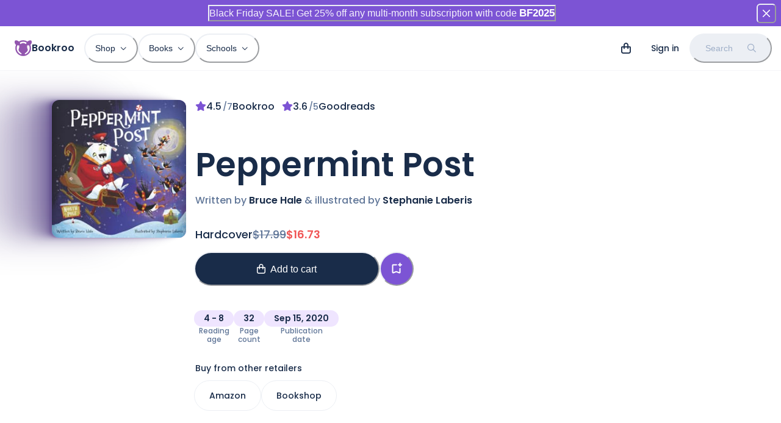

--- FILE ---
content_type: text/html; charset=utf-8
request_url: https://bookroo.com/books/peppermint-post
body_size: 32963
content:
<!DOCTYPE html><html lang="en"><head><meta charSet="utf-8"/><meta name="viewport" content="width=device-width, initial-scale=1.0, maximum-scale=5.0, minimum-scale=1.0"/><title>Peppermint Post by Bruce Hale</title><meta name="description" content="Bruce Hale, Stephanie Laberis. Ages 4-8. 32 pages. Picture. Published 2020. Santa Claus. Christmas. Christmas and advent. Toys, dolls and puppets"/><meta property="og:title" content="Peppermint Post by Bruce Hale"/><meta property="og:description" content="Bruce Hale, Stephanie Laberis. Ages 4-8. 32 pages. Picture. Published 2020. Santa Claus. Christmas. Christmas and advent. Toys, dolls and puppets"/><link rel="canonical" href="https://bookroo.com/books/peppermint-post"/><meta name="next-head-count" content="7"/><link href="//images.bookroo.com/site/favicon.png" rel="icon" type="image/x-icon"/><link rel="preload" href="/_next/static/media/8888a3826f4a3af4-s.p.woff2" as="font" type="font/woff2" crossorigin="anonymous" data-next-font="size-adjust"/><link rel="preload" href="/_next/static/media/0484562807a97172-s.p.woff2" as="font" type="font/woff2" crossorigin="anonymous" data-next-font="size-adjust"/><link rel="preload" href="/_next/static/media/bec335ff878d934c-s.p.woff2" as="font" type="font/woff2" crossorigin="anonymous" data-next-font="size-adjust"/><link rel="preload" href="/_next/static/media/f033187e37d03a45-s.p.woff2" as="font" type="font/woff2" crossorigin="anonymous" data-next-font="size-adjust"/><link rel="preload" href="/_next/static/css/4467c49e036b320c.css" as="style"/><link rel="stylesheet" href="/_next/static/css/4467c49e036b320c.css" data-n-g=""/><noscript data-n-css=""></noscript><script defer="" nomodule="" src="/_next/static/chunks/polyfills-c67a75d1b6f99dc8.js"></script><script defer="" src="/_next/static/chunks/34689.1634c369cd37c532.js"></script><script src="/_next/static/chunks/webpack-fdac7d505b50f9e0.js" defer=""></script><script src="/_next/static/chunks/framework-183f03e9c9b1b114.js" defer=""></script><script src="/_next/static/chunks/main-a5cc4f0ced7c0db7.js" defer=""></script><script src="/_next/static/chunks/pages/_app-ff93d8d7bc16e594.js" defer=""></script><script src="/_next/static/chunks/55872-de2c05a02b4a4fe5.js" defer=""></script><script src="/_next/static/chunks/30365-20481728e89fa961.js" defer=""></script><script src="/_next/static/chunks/62189-2a0303b1fdd6b46b.js" defer=""></script><script src="/_next/static/chunks/63369-3adebb1b4fba0989.js" defer=""></script><script src="/_next/static/chunks/83649-6f59550ca8a2ac27.js" defer=""></script><script src="/_next/static/chunks/92221-82200a6575a0eb13.js" defer=""></script><script src="/_next/static/chunks/94970-c1ac77157b75f889.js" defer=""></script><script src="/_next/static/chunks/63461-a186299b6c1e8982.js" defer=""></script><script src="/_next/static/chunks/56404-c552cd4ebe2b830b.js" defer=""></script><script src="/_next/static/chunks/96000-eefb1eec88c38f05.js" defer=""></script><script src="/_next/static/chunks/pages/books/%5BbookSlug%5D-99b9b54c22a018a1.js" defer=""></script><script src="/_next/static/KrvOV0DWZ4xdbbrhO00hS/_buildManifest.js" defer=""></script><script src="/_next/static/KrvOV0DWZ4xdbbrhO00hS/_ssgManifest.js" defer=""></script></head><body><div id="__next"><style data-emotion="css-global 1dxabsq">:host,:root,[data-theme]{--chakra-ring-inset:var(--chakra-empty,/*!*/ /*!*/);--chakra-ring-offset-width:0px;--chakra-ring-offset-color:#fff;--chakra-ring-color:rgba(66, 153, 225, 0.6);--chakra-ring-offset-shadow:0 0 #0000;--chakra-ring-shadow:0 0 #0000;--chakra-space-x-reverse:0;--chakra-space-y-reverse:0;--chakra-colors-transparent:transparent;--chakra-colors-current:currentColor;--chakra-colors-black:#000000;--chakra-colors-white:#FFFFFF;--chakra-colors-whiteAlpha-50:rgba(255, 255, 255, 0.04);--chakra-colors-whiteAlpha-100:rgba(255, 255, 255, 0.06);--chakra-colors-whiteAlpha-200:rgba(255, 255, 255, 0.08);--chakra-colors-whiteAlpha-300:rgba(255, 255, 255, 0.16);--chakra-colors-whiteAlpha-400:rgba(255, 255, 255, 0.24);--chakra-colors-whiteAlpha-500:rgba(255, 255, 255, 0.36);--chakra-colors-whiteAlpha-600:rgba(255, 255, 255, 0.48);--chakra-colors-whiteAlpha-700:rgba(255, 255, 255, 0.64);--chakra-colors-whiteAlpha-800:rgba(255, 255, 255, 0.80);--chakra-colors-whiteAlpha-900:rgba(255, 255, 255, 0.92);--chakra-colors-blackAlpha-50:rgba(0, 0, 0, 0.04);--chakra-colors-blackAlpha-100:rgba(0, 0, 0, 0.06);--chakra-colors-blackAlpha-200:rgba(0, 0, 0, 0.08);--chakra-colors-blackAlpha-300:rgba(0, 0, 0, 0.16);--chakra-colors-blackAlpha-400:rgba(0, 0, 0, 0.24);--chakra-colors-blackAlpha-500:rgba(0, 0, 0, 0.36);--chakra-colors-blackAlpha-600:rgba(0, 0, 0, 0.48);--chakra-colors-blackAlpha-700:rgba(0, 0, 0, 0.64);--chakra-colors-blackAlpha-800:rgba(0, 0, 0, 0.80);--chakra-colors-blackAlpha-900:rgba(0, 0, 0, 0.92);--chakra-colors-gray-25:#fbfbfc;--chakra-colors-gray-50:#F4F5F8;--chakra-colors-gray-100:#EDF2F7;--chakra-colors-gray-200:#ECEFF4;--chakra-colors-gray-300:#d8e0e8;--chakra-colors-gray-400:#9FAFC8;--chakra-colors-gray-500:#607698;--chakra-colors-gray-600:#4A5568;--chakra-colors-gray-700:#2D3748;--chakra-colors-gray-800:#192C49;--chakra-colors-gray-900:#13223A;--chakra-colors-red-50:#FFF5F5;--chakra-colors-red-100:hsl(0,100%,95%);--chakra-colors-red-200:hsl(10,100%,91%);--chakra-colors-red-300:hsl(0,87%,77%);--chakra-colors-red-400:#F56565;--chakra-colors-red-500:hsl(0,84%,64%);--chakra-colors-red-600:#C53030;--chakra-colors-red-700:#9B2C2C;--chakra-colors-red-800:#822727;--chakra-colors-red-900:hsl(0,60%,33%);--chakra-colors-orange-50:#FFFAF0;--chakra-colors-orange-100:hsl(24,84%,93%);--chakra-colors-orange-200:hsl(29,100%,85%);--chakra-colors-orange-300:hsl(24,100%,71%);--chakra-colors-orange-400:#ED8936;--chakra-colors-orange-500:hsl(24,100%,62%);--chakra-colors-orange-600:#C05621;--chakra-colors-orange-700:#9C4221;--chakra-colors-orange-800:#7B341E;--chakra-colors-orange-900:hsl(11,65%,25%);--chakra-colors-yellow-50:#FFFFF0;--chakra-colors-yellow-100:hsl(40,100%,89%);--chakra-colors-yellow-200:hsl(40,100%,80%);--chakra-colors-yellow-300:hsl(40,100%,64%);--chakra-colors-yellow-400:#ECC94B;--chakra-colors-yellow-500:hsl(40,100%,52%);--chakra-colors-yellow-600:#B7791F;--chakra-colors-yellow-700:#975A16;--chakra-colors-yellow-800:#744210;--chakra-colors-yellow-900:hsl(39,100%,17%);--chakra-colors-green-50:#F0FFF4;--chakra-colors-green-100:hsl(126,80%,90%);--chakra-colors-green-200:hsl(126,71%,76%);--chakra-colors-green-300:hsl(140,66%,66%);--chakra-colors-green-400:#48BB78;--chakra-colors-green-500:hsl(140,54%,50%);--chakra-colors-green-600:#2F855A;--chakra-colors-green-700:#276749;--chakra-colors-green-800:#22543D;--chakra-colors-green-900:hsl(140,53%,21%);--chakra-colors-teal-50:#E6FFFA;--chakra-colors-teal-100:hsl(177,48%,91%);--chakra-colors-teal-200:hsl(180,57%,84%);--chakra-colors-teal-300:hsl(180,57%,69%);--chakra-colors-teal-400:#38B2AC;--chakra-colors-teal-500:hsl(176,84%,41%);--chakra-colors-teal-600:#2C7A7B;--chakra-colors-teal-700:#285E61;--chakra-colors-teal-800:#234E52;--chakra-colors-teal-900:hsl(197,100%,14%);--chakra-colors-blue-50:#ebf8ff;--chakra-colors-blue-100:hsl(205,80%,91%);--chakra-colors-blue-200:hsl(205,90%,85%);--chakra-colors-blue-300:hsl(220,90%,76%);--chakra-colors-blue-400:#4299e1;--chakra-colors-blue-500:hsl(220,82%,65%);--chakra-colors-blue-600:#2b6cb0;--chakra-colors-blue-700:#2c5282;--chakra-colors-blue-800:#2a4365;--chakra-colors-blue-900:hsl(220,62%,24%);--chakra-colors-cyan-50:#EDFDFD;--chakra-colors-cyan-100:#C4F1F9;--chakra-colors-cyan-200:#9DECF9;--chakra-colors-cyan-300:#76E4F7;--chakra-colors-cyan-400:#0BC5EA;--chakra-colors-cyan-500:#00B5D8;--chakra-colors-cyan-600:#00A3C4;--chakra-colors-cyan-700:#0987A0;--chakra-colors-cyan-800:#086F83;--chakra-colors-cyan-900:#065666;--chakra-colors-purple-50:#FAF5FF;--chakra-colors-purple-100:hsl(281,50%,94%);--chakra-colors-purple-200:hsl(281,60%,87%);--chakra-colors-purple-300:hsl(281,55%,69%);--chakra-colors-purple-400:#9F7AEA;--chakra-colors-purple-500:hsl(281,35%,51%);--chakra-colors-purple-600:#6B46C1;--chakra-colors-purple-700:#553C9A;--chakra-colors-purple-800:#44337A;--chakra-colors-purple-900:hsl(281,58%,25%);--chakra-colors-pink-50:#FFF5F7;--chakra-colors-pink-100:hsl(332,100%,95%);--chakra-colors-pink-200:hsl(331,100%,90%);--chakra-colors-pink-300:hsl(331,100%,77%);--chakra-colors-pink-400:#ED64A6;--chakra-colors-pink-500:hsl(331,93%,67%);--chakra-colors-pink-600:#B83280;--chakra-colors-pink-700:#97266D;--chakra-colors-pink-800:#702459;--chakra-colors-pink-900:hsl(331,77%,24%);--chakra-colors-linkedin-50:#E8F4F9;--chakra-colors-linkedin-100:#CFEDFB;--chakra-colors-linkedin-200:#9BDAF3;--chakra-colors-linkedin-300:#68C7EC;--chakra-colors-linkedin-400:#34B3E4;--chakra-colors-linkedin-500:#00A0DC;--chakra-colors-linkedin-600:#008CC9;--chakra-colors-linkedin-700:#0077B5;--chakra-colors-linkedin-800:#005E93;--chakra-colors-linkedin-900:#004471;--chakra-colors-facebook-50:#E8F4F9;--chakra-colors-facebook-100:#D9DEE9;--chakra-colors-facebook-200:#B7C2DA;--chakra-colors-facebook-300:#6482C0;--chakra-colors-facebook-400:#4267B2;--chakra-colors-facebook-500:#385898;--chakra-colors-facebook-600:#314E89;--chakra-colors-facebook-700:#29487D;--chakra-colors-facebook-800:#223B67;--chakra-colors-facebook-900:#1E355B;--chakra-colors-messenger-50:#D0E6FF;--chakra-colors-messenger-100:#B9DAFF;--chakra-colors-messenger-200:#A2CDFF;--chakra-colors-messenger-300:#7AB8FF;--chakra-colors-messenger-400:#2E90FF;--chakra-colors-messenger-500:#0078FF;--chakra-colors-messenger-600:#0063D1;--chakra-colors-messenger-700:#0052AC;--chakra-colors-messenger-800:#003C7E;--chakra-colors-messenger-900:#002C5C;--chakra-colors-whatsapp-50:#dffeec;--chakra-colors-whatsapp-100:#b9f5d0;--chakra-colors-whatsapp-200:#90edb3;--chakra-colors-whatsapp-300:#65e495;--chakra-colors-whatsapp-400:#3cdd78;--chakra-colors-whatsapp-500:#22c35e;--chakra-colors-whatsapp-600:#179848;--chakra-colors-whatsapp-700:#0c6c33;--chakra-colors-whatsapp-800:#01421c;--chakra-colors-whatsapp-900:#001803;--chakra-colors-twitter-50:#E5F4FD;--chakra-colors-twitter-100:#C8E9FB;--chakra-colors-twitter-200:#A8DCFA;--chakra-colors-twitter-300:#83CDF7;--chakra-colors-twitter-400:#57BBF5;--chakra-colors-twitter-500:#1DA1F2;--chakra-colors-twitter-600:#1A94DA;--chakra-colors-twitter-700:#1681BF;--chakra-colors-twitter-800:#136B9E;--chakra-colors-twitter-900:#0D4D71;--chakra-colors-telegram-50:#E3F2F9;--chakra-colors-telegram-100:#C5E4F3;--chakra-colors-telegram-200:#A2D4EC;--chakra-colors-telegram-300:#7AC1E4;--chakra-colors-telegram-400:#47A9DA;--chakra-colors-telegram-500:#0088CC;--chakra-colors-telegram-600:#007AB8;--chakra-colors-telegram-700:#006BA1;--chakra-colors-telegram-800:#005885;--chakra-colors-telegram-900:#003F5E;--chakra-colors-lavender-100:hsl(262,100%,95%);--chakra-colors-lavender-200:hsl(263,100%,86%);--chakra-colors-lavender-300:hsl(259,72%,73%);--chakra-colors-lavender-500:hsl(259,60%,58%);--chakra-colors-lavender-900:hsl(259,75%,22%);--chakra-colors-lime-100:hsl(86,80%,86%);--chakra-colors-lime-200:hsl(86,74%,76%);--chakra-colors-lime-300:hsl(90,68%,65%);--chakra-colors-lime-500:hsl(90,60%,52%);--chakra-colors-lime-900:hsl(90,56%,23%);--chakra-colors-primary-100:hsl(281,50%,94%);--chakra-colors-primary-200:hsl(281,60%,87%);--chakra-colors-primary-300:hsl(281,55%,69%);--chakra-colors-primary-500:hsl(281,35%,51%);--chakra-colors-primary-900:hsl(281,58%,25%);--chakra-colors-secondary:hsla(var(--primary-raw-500), .1);--chakra-borders-none:0;--chakra-borders-1px:1px solid;--chakra-borders-2px:2px solid;--chakra-borders-4px:4px solid;--chakra-borders-8px:8px solid;--chakra-fonts-heading:var(--font-poppins),system-ui,sans-serif;--chakra-fonts-body:var(--font-poppins),system-ui,sans-serif;--chakra-fonts-mono:Menlo,monospace;--chakra-fontSizes-3xs:0.45rem;--chakra-fontSizes-2xs:0.625rem;--chakra-fontSizes-xs:12px;--chakra-fontSizes-sm:14px;--chakra-fontSizes-md:16px;--chakra-fontSizes-lg:18px;--chakra-fontSizes-xl:20px;--chakra-fontSizes-2xl:24px;--chakra-fontSizes-3xl:28px;--chakra-fontSizes-4xl:36px;--chakra-fontSizes-5xl:48px;--chakra-fontSizes-6xl:64px;--chakra-fontSizes-7xl:4.5rem;--chakra-fontSizes-8xl:6rem;--chakra-fontSizes-9xl:8rem;--chakra-fontWeights-hairline:100;--chakra-fontWeights-thin:200;--chakra-fontWeights-light:300;--chakra-fontWeights-normal:400;--chakra-fontWeights-medium:500;--chakra-fontWeights-semibold:600;--chakra-fontWeights-bold:600;--chakra-fontWeights-extrabold:800;--chakra-fontWeights-black:900;--chakra-letterSpacings-tighter:-0.05em;--chakra-letterSpacings-tight:-0.025em;--chakra-letterSpacings-normal:0;--chakra-letterSpacings-wide:0.025em;--chakra-letterSpacings-wider:0.05em;--chakra-letterSpacings-widest:0.1em;--chakra-lineHeights-3:.75rem;--chakra-lineHeights-4:1rem;--chakra-lineHeights-5:1.25rem;--chakra-lineHeights-6:1.5rem;--chakra-lineHeights-7:1.75rem;--chakra-lineHeights-8:2rem;--chakra-lineHeights-9:2.25rem;--chakra-lineHeights-10:2.5rem;--chakra-lineHeights-normal:normal;--chakra-lineHeights-none:1;--chakra-lineHeights-shorter:1.2;--chakra-lineHeights-short:1.3;--chakra-lineHeights-base:1.4;--chakra-lineHeights-tall:1.6;--chakra-lineHeights-taller:2;--chakra-radii-none:0;--chakra-radii-sm:0.125rem;--chakra-radii-base:0.25rem;--chakra-radii-md:0.375rem;--chakra-radii-lg:0.5rem;--chakra-radii-xl:0.75rem;--chakra-radii-2xl:1rem;--chakra-radii-3xl:1.5rem;--chakra-radii-full:9999px;--chakra-space-1:0.25rem;--chakra-space-2:0.5rem;--chakra-space-3:0.75rem;--chakra-space-4:1rem;--chakra-space-5:1.25rem;--chakra-space-6:1.5rem;--chakra-space-7:1.75rem;--chakra-space-8:2rem;--chakra-space-9:2.25rem;--chakra-space-10:2.5rem;--chakra-space-12:3rem;--chakra-space-14:3.5rem;--chakra-space-16:4rem;--chakra-space-20:5rem;--chakra-space-24:6rem;--chakra-space-28:7rem;--chakra-space-32:8rem;--chakra-space-36:9rem;--chakra-space-40:10rem;--chakra-space-44:11rem;--chakra-space-48:12rem;--chakra-space-52:13rem;--chakra-space-56:14rem;--chakra-space-60:15rem;--chakra-space-64:16rem;--chakra-space-72:18rem;--chakra-space-80:20rem;--chakra-space-96:24rem;--chakra-space-px:1px;--chakra-space-0-5:0.125rem;--chakra-space-1-5:0.375rem;--chakra-space-2-5:0.625rem;--chakra-space-3-5:0.875rem;--chakra-shadows-xs:0 0 0 1px rgba(0, 0, 0, 0.05);--chakra-shadows-sm:0 1px 2px 0 rgba(0, 0, 0, 0.05);--chakra-shadows-base:0 1px 3px 0 rgba(0, 0, 0, 0.1),0 1px 2px 0 rgba(0, 0, 0, 0.06);--chakra-shadows-md:0px 18px 36px rgba(61,85,121,0.2);--chakra-shadows-lg:0px 30px 80px rgba(202, 214, 228, 0.25);--chakra-shadows-xl:0 20px 25px -5px rgba(0, 0, 0, 0.1),0 10px 10px -5px rgba(0, 0, 0, 0.04);--chakra-shadows-2xl:0 25px 50px -12px rgba(0, 0, 0, 0.25);--chakra-shadows-outline:0 0 0 3px rgba(66, 153, 225, 0.6);--chakra-shadows-inner:inset 0 2px 4px 0 rgba(0,0,0,0.06);--chakra-shadows-none:none;--chakra-shadows-dark-lg:0px 40px 120px rgba(65, 94, 128, 0.35);--chakra-shadows-flat:0 1px 2px rgba(0,0,0,.1);--chakra-sizes-1:0.25rem;--chakra-sizes-2:0.5rem;--chakra-sizes-3:0.75rem;--chakra-sizes-4:1rem;--chakra-sizes-5:1.25rem;--chakra-sizes-6:1.5rem;--chakra-sizes-7:1.75rem;--chakra-sizes-8:2rem;--chakra-sizes-9:2.25rem;--chakra-sizes-10:2.5rem;--chakra-sizes-12:3rem;--chakra-sizes-14:3.5rem;--chakra-sizes-16:4rem;--chakra-sizes-20:5rem;--chakra-sizes-24:6rem;--chakra-sizes-28:7rem;--chakra-sizes-32:8rem;--chakra-sizes-36:9rem;--chakra-sizes-40:10rem;--chakra-sizes-44:11rem;--chakra-sizes-48:12rem;--chakra-sizes-52:13rem;--chakra-sizes-56:14rem;--chakra-sizes-60:15rem;--chakra-sizes-64:16rem;--chakra-sizes-72:18rem;--chakra-sizes-80:20rem;--chakra-sizes-96:24rem;--chakra-sizes-px:1px;--chakra-sizes-0-5:0.125rem;--chakra-sizes-1-5:0.375rem;--chakra-sizes-2-5:0.625rem;--chakra-sizes-3-5:0.875rem;--chakra-sizes-max:max-content;--chakra-sizes-min:min-content;--chakra-sizes-full:100%;--chakra-sizes-3xs:14rem;--chakra-sizes-2xs:16rem;--chakra-sizes-xs:20rem;--chakra-sizes-sm:24rem;--chakra-sizes-md:28rem;--chakra-sizes-lg:32rem;--chakra-sizes-xl:36rem;--chakra-sizes-2xl:42rem;--chakra-sizes-3xl:48rem;--chakra-sizes-4xl:56rem;--chakra-sizes-5xl:64rem;--chakra-sizes-6xl:72rem;--chakra-sizes-7xl:80rem;--chakra-sizes-8xl:90rem;--chakra-sizes-prose:60ch;--chakra-sizes-container-sm:640px;--chakra-sizes-container-md:768px;--chakra-sizes-container-lg:1024px;--chakra-sizes-container-xl:1280px;--chakra-zIndices-hide:-1;--chakra-zIndices-auto:auto;--chakra-zIndices-base:0;--chakra-zIndices-docked:10;--chakra-zIndices-dropdown:1000;--chakra-zIndices-sticky:1100;--chakra-zIndices-banner:1200;--chakra-zIndices-overlay:1300;--chakra-zIndices-modal:1400;--chakra-zIndices-popover:1500;--chakra-zIndices-skipLink:1600;--chakra-zIndices-toast:1700;--chakra-zIndices-tooltip:1800;--chakra-transition-property-common:background-color,border-color,color,fill,stroke,opacity,box-shadow,transform;--chakra-transition-property-colors:background-color,border-color,color,fill,stroke;--chakra-transition-property-dimensions:width,height;--chakra-transition-property-position:left,right,top,bottom;--chakra-transition-property-background:background-color,background-image,background-position;--chakra-transition-easing-ease-in:cubic-bezier(0.4, 0, 1, 1);--chakra-transition-easing-ease-out:cubic-bezier(0, 0, 0.2, 1);--chakra-transition-easing-ease-in-out:cubic-bezier(0.4, 0, 0.2, 1);--chakra-transition-duration-ultra-fast:50ms;--chakra-transition-duration-faster:100ms;--chakra-transition-duration-fast:150ms;--chakra-transition-duration-normal:200ms;--chakra-transition-duration-slow:300ms;--chakra-transition-duration-slower:400ms;--chakra-transition-duration-ultra-slow:500ms;--chakra-blur-none:0;--chakra-blur-sm:4px;--chakra-blur-base:8px;--chakra-blur-md:12px;--chakra-blur-lg:16px;--chakra-blur-xl:24px;--chakra-blur-2xl:40px;--chakra-blur-3xl:64px;--chakra-breakpoints-base:0em;--chakra-breakpoints-sm:30em;--chakra-breakpoints-md:48em;--chakra-breakpoints-lg:62em;--chakra-breakpoints-xl:80em;--chakra-breakpoints-2xl:96em;}.chakra-ui-light :host:not([data-theme]),.chakra-ui-light :root:not([data-theme]),.chakra-ui-light [data-theme]:not([data-theme]),[data-theme=light] :host:not([data-theme]),[data-theme=light] :root:not([data-theme]),[data-theme=light] [data-theme]:not([data-theme]),:host[data-theme=light],:root[data-theme=light],[data-theme][data-theme=light]{--chakra-colors-chakra-body-text:var(--chakra-colors-gray-800);--chakra-colors-chakra-body-bg:var(--chakra-colors-white);--chakra-colors-chakra-border-color:var(--chakra-colors-gray-200);--chakra-colors-chakra-inverse-text:var(--chakra-colors-white);--chakra-colors-chakra-subtle-bg:var(--chakra-colors-gray-100);--chakra-colors-chakra-subtle-text:var(--chakra-colors-gray-600);--chakra-colors-chakra-placeholder-color:var(--chakra-colors-gray-500);}.chakra-ui-dark :host:not([data-theme]),.chakra-ui-dark :root:not([data-theme]),.chakra-ui-dark [data-theme]:not([data-theme]),[data-theme=dark] :host:not([data-theme]),[data-theme=dark] :root:not([data-theme]),[data-theme=dark] [data-theme]:not([data-theme]),:host[data-theme=dark],:root[data-theme=dark],[data-theme][data-theme=dark]{--chakra-colors-chakra-body-text:var(--chakra-colors-whiteAlpha-900);--chakra-colors-chakra-body-bg:var(--chakra-colors-gray-800);--chakra-colors-chakra-border-color:var(--chakra-colors-whiteAlpha-300);--chakra-colors-chakra-inverse-text:var(--chakra-colors-gray-800);--chakra-colors-chakra-subtle-bg:var(--chakra-colors-gray-700);--chakra-colors-chakra-subtle-text:var(--chakra-colors-gray-400);--chakra-colors-chakra-placeholder-color:var(--chakra-colors-whiteAlpha-400);}</style><style data-emotion="css-global fubdgu">html{line-height:1.5;-webkit-text-size-adjust:100%;font-family:system-ui,sans-serif;-webkit-font-smoothing:antialiased;text-rendering:optimizeLegibility;-moz-osx-font-smoothing:grayscale;touch-action:manipulation;}body{position:relative;min-height:100%;margin:0;font-feature-settings:"kern";}:where(*, *::before, *::after){border-width:0;border-style:solid;box-sizing:border-box;word-wrap:break-word;}main{display:block;}hr{border-top-width:1px;box-sizing:content-box;height:0;overflow:visible;}:where(pre, code, kbd,samp){font-family:SFMono-Regular,Menlo,Monaco,Consolas,monospace;font-size:1em;}a{background-color:transparent;color:inherit;-webkit-text-decoration:inherit;text-decoration:inherit;}abbr[title]{border-bottom:none;-webkit-text-decoration:underline;text-decoration:underline;-webkit-text-decoration:underline dotted;-webkit-text-decoration:underline dotted;text-decoration:underline dotted;}:where(b, strong){font-weight:bold;}small{font-size:80%;}:where(sub,sup){font-size:75%;line-height:0;position:relative;vertical-align:baseline;}sub{bottom:-0.25em;}sup{top:-0.5em;}img{border-style:none;}:where(button, input, optgroup, select, textarea){font-family:inherit;font-size:100%;line-height:1.15;margin:0;}:where(button, input){overflow:visible;}:where(button, select){text-transform:none;}:where(
          button::-moz-focus-inner,
          [type="button"]::-moz-focus-inner,
          [type="reset"]::-moz-focus-inner,
          [type="submit"]::-moz-focus-inner
        ){border-style:none;padding:0;}fieldset{padding:0.35em 0.75em 0.625em;}legend{box-sizing:border-box;color:inherit;display:table;max-width:100%;padding:0;white-space:normal;}progress{vertical-align:baseline;}textarea{overflow:auto;}:where([type="checkbox"], [type="radio"]){box-sizing:border-box;padding:0;}input[type="number"]::-webkit-inner-spin-button,input[type="number"]::-webkit-outer-spin-button{-webkit-appearance:none!important;}input[type="number"]{-moz-appearance:textfield;}input[type="search"]{-webkit-appearance:textfield;outline-offset:-2px;}input[type="search"]::-webkit-search-decoration{-webkit-appearance:none!important;}::-webkit-file-upload-button{-webkit-appearance:button;font:inherit;}details{display:block;}summary{display:-webkit-box;display:-webkit-list-item;display:-ms-list-itembox;display:list-item;}template{display:none;}[hidden]{display:none!important;}:where(
          blockquote,
          dl,
          dd,
          h1,
          h2,
          h3,
          h4,
          h5,
          h6,
          hr,
          figure,
          p,
          pre
        ){margin:0;}button{background:transparent;padding:0;}fieldset{margin:0;padding:0;}:where(ol, ul){margin:0;padding:0;}textarea{resize:vertical;}:where(button, [role="button"]){cursor:pointer;}button::-moz-focus-inner{border:0!important;}table{border-collapse:collapse;}:where(h1, h2, h3, h4, h5, h6){font-size:inherit;font-weight:inherit;}:where(button, input, optgroup, select, textarea){padding:0;line-height:inherit;color:inherit;}:where(img, svg, video, canvas, audio, iframe, embed, object){display:block;}:where(img, video){max-width:100%;height:auto;}[data-js-focus-visible] :focus:not([data-focus-visible-added]):not(
          [data-focus-visible-disabled]
        ){outline:none;box-shadow:none;}select::-ms-expand{display:none;}:root,:host{--chakra-vh:100vh;}@supports (height: -webkit-fill-available){:root,:host{--chakra-vh:-webkit-fill-available;}}@supports (height: -moz-fill-available){:root,:host{--chakra-vh:-moz-fill-available;}}@supports (height: 100dvh){:root,:host{--chakra-vh:100dvh;}}</style><style data-emotion="css-global ushvh2">body{font-family:var(--chakra-fonts-body);color:var(--chakra-colors-chakra-body-text);background:var(--chakra-colors-chakra-body-bg);transition-property:background-color;transition-duration:var(--chakra-transition-duration-normal);line-height:var(--chakra-lineHeights-base);}*::-webkit-input-placeholder{color:var(--chakra-colors-chakra-placeholder-color);}*::-moz-placeholder{color:var(--chakra-colors-chakra-placeholder-color);}*:-ms-input-placeholder{color:var(--chakra-colors-chakra-placeholder-color);}*::placeholder{color:var(--chakra-colors-chakra-placeholder-color);}*,*::before,::after{border-color:var(--chakra-colors-chakra-border-color);}:root{--fixed-height:60px;--color-bg:#F4F5F8;}::selection{background:#9156AD;color:#ffffff;}html,body{scroll-padding-top:var(--fixed-height);caret-color:#9156AD;font-weight:500;background:var(--color-bg);}.react-player{position:absolute;top:0px;left:0px;}.text-indent{text-indent:-8px;}b{font-weight:600;}@media (min-width: 768px){:root{--fixed-height:72px;}}.t-balance{text-wrap:balance;}.t-pretty{text-wrap:pretty;}</style><style data-emotion="css-global 12926wr">:host,:root{--sidebar-width:0px;--page-margin:max(15px, 4vw, calc((100vw - 1140px) / 2));--font-poppins:'__Poppins_5f704f','__Poppins_Fallback_5f704f';--font-fa:'__fontawesome_2b2832','__fontawesome_Fallback_2b2832';--primary-raw-100:281,50%,94%;--primary-raw-200:281,60%,87%;--primary-raw-300:281,55%,69%;--primary-raw-500:281,35%,51%;--primary-raw-900:281,58%,25%;--chakra-colors-primary-100:hsl(var(--primary-raw-100));--chakra-colors-primary-200:hsl(var(--primary-raw-200));--chakra-colors-primary-300:hsl(var(--primary-raw-300));--chakra-colors-primary-500:hsl(var(--primary-raw-500));--chakra-colors-primary-900:hsl(var(--primary-raw-900));}:host .fas,:root .fas,:host .far,:root .far{font-family:var(--font-fa);}</style><style data-emotion="css-global 19ijhdq">body{--primary-raw-100:262,100%,95%;--primary-raw-200:263,100%,86%;--primary-raw-300:259,72%,73%;--primary-raw-500:259,60%,58%;--primary-raw-900:259,75%,22%;--chakra-colors-primary-100:hsl(var(--primary-raw-100));--chakra-colors-primary-200:hsl(var(--primary-raw-200));--chakra-colors-primary-300:hsl(var(--primary-raw-300));--chakra-colors-primary-500:hsl(var(--primary-raw-500));--chakra-colors-primary-900:hsl(var(--primary-raw-900));}</style><style data-emotion="css-global 0"></style><style data-emotion="css t51urz">.css-t51urz{position:fixed;top:0px;left:0px;width:100%;background:var(--chakra-colors-white);z-index:999;}</style><nav itemType="https://schema.org/SiteNavigationElement" class="css-t51urz"><style data-emotion="css ni8y2k">.css-ni8y2k{max-width:1340px;-webkit-margin-start:auto;margin-inline-start:auto;-webkit-margin-end:auto;margin-inline-end:auto;padding-left:4px;padding-right:4px;}@media screen and (min-width: 30em){.css-ni8y2k{padding-left:8px;padding-right:8px;}}@media screen and (min-width: 48em){.css-ni8y2k{padding-left:24px;padding-right:15px;}}</style><div class="css-ni8y2k"><style data-emotion="css 1gv3z7u">.css-1gv3z7u{display:-webkit-box;display:-webkit-flex;display:-ms-flexbox;display:flex;-webkit-align-items:center;-webkit-box-align:center;-ms-flex-align:center;align-items:center;min-height:60px;line-height:1;}@media screen and (min-width: 48em){.css-1gv3z7u{min-height:72px;}}</style><div class="css-1gv3z7u"><style data-emotion="css 13fnp69">.css-13fnp69{-webkit-appearance:none;-moz-appearance:none;-ms-appearance:none;appearance:none;-webkit-align-items:center;-webkit-box-align:center;-ms-flex-align:center;align-items:center;-webkit-box-pack:center;-ms-flex-pack:center;-webkit-justify-content:center;justify-content:center;-webkit-user-select:none;-moz-user-select:none;-ms-user-select:none;user-select:none;position:relative;white-space:nowrap;vertical-align:middle;outline:2px solid transparent;outline-offset:2px;line-height:1.2;border-radius:var(--chakra-radii-full);font-weight:500;transition-property:var(--chakra-transition-property-common);transition-duration:var(--chakra-transition-duration-normal);height:3rem;min-width:3rem;font-size:var(--chakra-fontSizes-sm);-webkit-padding-start:var(--chakra-space-6);padding-inline-start:var(--chakra-space-6);-webkit-padding-end:var(--chakra-space-6);padding-inline-end:var(--chakra-space-6);color:var(--chakra-colors-gray-800);padding:0px;display:-webkit-inline-box;display:-webkit-inline-flex;display:-ms-inline-flexbox;display:inline-flex;margin-right:2px;}.css-13fnp69:focus-visible,.css-13fnp69[data-focus-visible]{box-shadow:var(--chakra-shadows-outline);}.css-13fnp69:disabled,.css-13fnp69[disabled],.css-13fnp69[aria-disabled=true],.css-13fnp69[data-disabled]{opacity:0.4;cursor:not-allowed;box-shadow:var(--chakra-shadows-none);}.css-13fnp69:hover,.css-13fnp69[data-hover]{background:var(--chakra-colors-gray-100);}.css-13fnp69:active,.css-13fnp69[data-active]{box-shadow:inherit;background:var(--chakra-colors-gray-200);}@media screen and (min-width: 48em){.css-13fnp69{display:none;}}</style><button type="button" class="chakra-button css-13fnp69" aria-label="Menu"><style data-emotion="css 3dg8jz">.css-3dg8jz{width:22px;height:22px;display:inline-block;line-height:1em;-webkit-flex-shrink:0;-ms-flex-negative:0;flex-shrink:0;color:currentColor;vertical-align:middle;fill:none;stroke:currentColor;}</style><svg viewBox="0 0 25 25" focusable="false" class="chakra-icon css-3dg8jz" stroke-width="2" stroke-linecap="round" stroke-linejoin="round" aria-hidden="true"><path fill="currentColor" d="M4 4.5h8M14 20.5h8M4 12.5h18"></path></svg></button><style data-emotion="css elk2n1">.css-elk2n1{transition-property:var(--chakra-transition-property-common);transition-duration:var(--chakra-transition-duration-fast);transition-timing-function:var(--chakra-transition-easing-ease-out);cursor:pointer;-webkit-text-decoration:none;text-decoration:none;outline:2px solid transparent;outline-offset:2px;color:inherit;margin-right:var(--chakra-space-2);}.css-elk2n1:hover,.css-elk2n1[data-hover]{-webkit-text-decoration:none;text-decoration:none;}.css-elk2n1:focus-visible,.css-elk2n1[data-focus-visible]{box-shadow:var(--chakra-shadows-outline);}</style><a class="chakra-link css-elk2n1" href="/"><style data-emotion="css 1x8jrsr">.css-1x8jrsr{display:-webkit-box;display:-webkit-flex;display:-ms-flexbox;display:flex;-webkit-align-items:center;-webkit-box-align:center;-ms-flex-align:center;align-items:center;color:var(--chakra-colors-purple-500);gap:var(--chakra-space-2);}</style><div class="css-1x8jrsr"><svg width="28" height="26" viewBox="0 0 26 24" fill="none" xmlns="http://www.w3.org/2000/svg"><path d="M15.756 21.483a3.22 3.22 0 0 1-.192-.256c-.128-.199-.115-1.133-.115-1.133s1.3-.9 2.405-1.845c1.106-.946 1.913-2.057 2.095-3.276.182-1.218-.336-2.198-.587-2.716-.252-.519-.35-1.163-.308-1.877.042-.714.14-.756-.056-1.386-.196-.63-.213-.673-.032-.893.182-.22.523-.235 1.174-.258.376-.013 1.012-.102 1.691-.24A9.825 9.825 0 0 1 22.865 12c0 4.488-3.007 8.287-7.11 9.483Zm-2.768.393h.024-.024ZM3.135 12c0-1.579.373-3.072 1.034-4.397.679.138 1.315.227 1.69.24.652.023.993.038 1.175.258.182.22.164.262-.032.893-.196.63-.098.672-.056 1.386.042.714-.056 1.358-.308 1.877-.251.518-.769 1.498-.587 2.716.182 1.219.989 2.33 2.095 3.276a34.562 34.562 0 0 0 2.405 1.845s.013.934-.115 1.133c-.048.074-.12.168-.191.256-4.103-1.197-7.11-4.995-7.11-9.483Zm15.04-8.404c-.479.878-.54 1.579-.673 1.927-.169.442-.429.247-.715 0-.286-.248-1.74-.98-3.017-1.148a5.454 5.454 0 0 0-.77-.043 5.454 5.454 0 0 0-.77.043c-1.277.167-2.73.9-3.017 1.148-.286.247-.546.442-.715 0-.133-.348-.194-1.049-.674-1.927A9.797 9.797 0 0 1 13 2.124c1.897 0 3.67.54 5.176 1.472Zm6.851 2.176C25.801 4.669 26 3.63 26 3.045s-.12-1.756-.514-2.375c-.394-.62-1.71-.665-2.913-.428-.896.176-2.095.853-3.04 1.693A11.893 11.893 0 0 0 13 0c-2.355 0-4.606.676-6.532 1.935C5.522 1.095 4.323.418 3.426.242 2.223.005.909.05.514.67.121 1.289 0 2.46 0 3.045s.2 1.624.974 2.727c.39.557.825.924 1.159 1.15A11.972 11.972 0 0 0 1.013 12c0 3.205 1.247 6.219 3.511 8.485A11.901 11.901 0 0 0 13 24a11.9 11.9 0 0 0 8.476-3.515A11.928 11.928 0 0 0 24.986 12c0-1.784-.386-3.508-1.119-5.077a4.544 4.544 0 0 0 1.16-1.151Z" fill="currentColor"></path></svg><style data-emotion="css 1kzxbbn">.css-1kzxbbn{font-weight:var(--chakra-fontWeights-bold);color:var(--chakra-colors-gray-800);margin-right:0px;display:inline;}@media screen and (min-width: 30em){.css-1kzxbbn{margin-right:var(--chakra-space-2);}}</style><span class="css-1kzxbbn">Bookroo</span></div></a><style data-emotion="css 11yw4q0">.css-11yw4q0{-webkit-appearance:none;-moz-appearance:none;-ms-appearance:none;appearance:none;-webkit-align-items:center;-webkit-box-align:center;-ms-flex-align:center;align-items:center;-webkit-box-pack:center;-ms-flex-pack:center;-webkit-justify-content:center;justify-content:center;-webkit-user-select:none;-moz-user-select:none;-ms-user-select:none;user-select:none;position:relative;white-space:nowrap;vertical-align:middle;outline:2px solid transparent;outline-offset:2px;line-height:1.2;border-radius:var(--chakra-radii-full);font-weight:500;transition-property:var(--chakra-transition-property-common);transition-duration:var(--chakra-transition-duration-normal);height:3rem;min-width:3rem;font-size:var(--chakra-fontSizes-sm);color:var(--chakra-colors-gray-800);-webkit-padding-start:var(--chakra-space-4);padding-inline-start:var(--chakra-space-4);-webkit-padding-end:var(--chakra-space-4);padding-inline-end:var(--chakra-space-4);display:none;}.css-11yw4q0:focus-visible,.css-11yw4q0[data-focus-visible]{box-shadow:var(--chakra-shadows-outline);}.css-11yw4q0:disabled,.css-11yw4q0[disabled],.css-11yw4q0[aria-disabled=true],.css-11yw4q0[data-disabled]{opacity:0.4;cursor:not-allowed;box-shadow:var(--chakra-shadows-none);}.css-11yw4q0:hover,.css-11yw4q0[data-hover]{background:var(--chakra-colors-gray-100);}.css-11yw4q0:active,.css-11yw4q0[data-active]{box-shadow:inherit;background:var(--chakra-colors-gray-200);}@media screen and (min-width: 48em){.css-11yw4q0{display:-webkit-inline-box;display:-webkit-inline-flex;display:-ms-inline-flexbox;display:inline-flex;}}</style><button type="button" class="chakra-button css-11yw4q0" id="popover-trigger-:R97ehhf6H1:" aria-haspopup="dialog" aria-expanded="false" aria-controls="popover-content-:R97ehhf6H1:">Shop<style data-emotion="css 1hzyiq5">.css-1hzyiq5{display:-webkit-inline-box;display:-webkit-inline-flex;display:-ms-inline-flexbox;display:inline-flex;-webkit-align-self:center;-ms-flex-item-align:center;align-self:center;-webkit-flex-shrink:0;-ms-flex-negative:0;flex-shrink:0;-webkit-margin-start:0.5rem;margin-inline-start:0.5rem;}</style><span class="chakra-button__icon css-1hzyiq5"><i class="far fa-chevron-down fa-xs" aria-hidden="true" focusable="false"></i></span></button><style data-emotion="css 1qq679y">.css-1qq679y{z-index:10;}</style><div style="visibility:hidden;position:absolute;min-width:max-content;inset:0 auto auto 0" class="chakra-popover__popper css-1qq679y"><style data-emotion="css 8shr6e">.css-8shr6e{position:relative;display:-webkit-box;display:-webkit-flex;display:-ms-flexbox;display:flex;-webkit-flex-direction:column;-ms-flex-direction:column;flex-direction:column;--popper-bg:var(--chakra-colors-white);background:var(--popper-bg);--popper-arrow-bg:var(--popper-bg);--popper-arrow-shadow-color:var(--chakra-colors-gray-200);width:var(--chakra-sizes-xs);border:1px solid;border-color:inherit;border-radius:var(--chakra-radii-md);box-shadow:var(--chakra-shadows-dark-lg);z-index:inherit;max-height:calc(100vh - var(--fixed-height) - 4px);overflow-y:auto;}.chakra-ui-dark .css-8shr6e:not([data-theme]),[data-theme=dark] .css-8shr6e:not([data-theme]),.css-8shr6e[data-theme=dark]{--popper-bg:var(--chakra-colors-gray-700);--popper-arrow-shadow-color:var(--chakra-colors-whiteAlpha-300);}.css-8shr6e:focus-visible,.css-8shr6e[data-focus-visible]{outline:2px solid transparent;outline-offset:2px;box-shadow:var(--chakra-shadows-outline);}</style><section id="popover-content-:R97ehhf6H1:" tabindex="-1" role="tooltip" class="chakra-popover__content css-8shr6e" style="transform-origin:var(--popper-transform-origin);opacity:0;visibility:hidden;transform:scale(0.95) translateZ(0)"><div data-popper-arrow="" style="position:absolute" class="chakra-popover__arrow-positioner css-0"><div class="chakra-popover__arrow css-0" data-popper-arrow-inner=""></div></div><style data-emotion="css 153mgko">.css-153mgko{-webkit-padding-start:var(--chakra-space-3);padding-inline-start:var(--chakra-space-3);-webkit-padding-end:var(--chakra-space-3);padding-inline-end:var(--chakra-space-3);padding-top:var(--chakra-space-4);padding-bottom:var(--chakra-space-4);}</style><div id="popover-body-:R97ehhf6H1:" class="chakra-popover__body css-153mgko"><style data-emotion="css j7qwjs">.css-j7qwjs{display:-webkit-box;display:-webkit-flex;display:-ms-flexbox;display:flex;-webkit-flex-direction:column;-ms-flex-direction:column;flex-direction:column;}</style><div class="css-j7qwjs"><style data-emotion="css 1ruq26e">.css-1ruq26e{transition-property:var(--chakra-transition-property-common);transition-duration:var(--chakra-transition-duration-fast);transition-timing-function:var(--chakra-transition-easing-ease-out);cursor:pointer;-webkit-text-decoration:none;text-decoration:none;outline:2px solid transparent;outline-offset:2px;color:inherit;-webkit-padding-start:var(--chakra-space-4);padding-inline-start:var(--chakra-space-4);-webkit-padding-end:var(--chakra-space-4);padding-inline-end:var(--chakra-space-4);width:100%;padding-top:var(--chakra-space-4);padding-bottom:var(--chakra-space-4);border-radius:var(--chakra-radii-lg);}.css-1ruq26e:focus-visible,.css-1ruq26e[data-focus-visible]{box-shadow:var(--chakra-shadows-outline);}.css-1ruq26e:hover,.css-1ruq26e[data-hover]{background:var(--chakra-colors-gray-100);}</style><a class="chakra-link css-1ruq26e" href="/kids-book-club"><style data-emotion="css 1azotaz">.css-1azotaz{display:-webkit-box;display:-webkit-flex;display:-ms-flexbox;display:flex;gap:var(--chakra-space-4);}</style><div class="css-1azotaz"><div class="css-0"><style data-emotion="css j0colv">.css-j0colv{margin-bottom:var(--chakra-space-2);font-size:var(--chakra-fontSizes-sm);}</style><div class="css-j0colv">Kids Book Clubs</div><style data-emotion="css 1d0v2nl">.css-1d0v2nl{color:var(--chakra-colors-gray-500);font-size:var(--chakra-fontSizes-xs);line-height:var(--chakra-lineHeights-tall);}</style><div class="css-1d0v2nl">Curated, monthly book deliveries</div></div></div></a><a class="chakra-link css-1ruq26e" href="/shop/collections"><div class="css-1azotaz"><div class="css-0"><div class="css-j0colv">Beautiful Collections</div><div class="css-1d0v2nl">Sets of beautiful children&#x27;s books</div></div></div></a><a class="chakra-link css-1ruq26e" href="/shop/mini-clubs"><div class="css-1azotaz"><div class="css-0"><div class="css-j0colv">Mini-Clubs</div><div class="css-1d0v2nl">Our favorite books in mini color sets</div></div></div></a><a class="chakra-link css-1ruq26e" href="/registries"><div class="css-1azotaz"><div class="css-0"><div class="css-j0colv">Create a Book Registry</div><div class="css-1d0v2nl">Create a book wishlist and and share it with family and friends</div></div></div></a></div></div></section></div><button type="button" class="chakra-button css-11yw4q0" id="popover-trigger-:Rd7ehhf6H1:" aria-haspopup="dialog" aria-expanded="false" aria-controls="popover-content-:Rd7ehhf6H1:">Books<span class="chakra-button__icon css-1hzyiq5"><i class="far fa-chevron-down fa-xs" aria-hidden="true" focusable="false"></i></span></button><div style="visibility:hidden;position:absolute;min-width:max-content;inset:0 auto auto 0" class="chakra-popover__popper css-1qq679y"><section id="popover-content-:Rd7ehhf6H1:" tabindex="-1" role="tooltip" class="chakra-popover__content css-8shr6e" style="transform-origin:var(--popper-transform-origin);opacity:0;visibility:hidden;transform:scale(0.95) translateZ(0)"><div data-popper-arrow="" style="position:absolute" class="chakra-popover__arrow-positioner css-0"><div class="chakra-popover__arrow css-0" data-popper-arrow-inner=""></div></div><div id="popover-body-:Rd7ehhf6H1:" class="chakra-popover__body css-153mgko"><div class="css-j7qwjs"><a class="chakra-link css-1ruq26e" href="/explore/books"><div class="css-1azotaz"><div class="css-0"><div class="css-j0colv">What&#x27;s New in Books</div><div class="css-1d0v2nl">View bestsellers, featured, top rated, classics, hidden gems, and new releases.</div></div></div></a><a class="chakra-link css-1ruq26e" href="/explore"><div class="css-1azotaz"><div class="css-0"><div class="css-j0colv">Find a Book</div><div class="css-1d0v2nl">Explore books by genre, topic, reading level, or series to find your next read.</div></div></div></a><a class="chakra-link css-1ruq26e" href="/classrooms/preview-library"><div class="css-1azotaz"><div class="css-0"><div class="css-j0colv">Preview Library</div><div class="css-1d0v2nl">Need your next book? Read the first few pages of a book using our preview library.</div></div></div></a></div></div></section></div><button type="button" class="chakra-button css-11yw4q0" id="popover-trigger-:Rf7ehhf6H1:" aria-haspopup="dialog" aria-expanded="false" aria-controls="popover-content-:Rf7ehhf6H1:">Schools<span class="chakra-button__icon css-1hzyiq5"><i class="far fa-chevron-down fa-xs" aria-hidden="true" focusable="false"></i></span></button><div style="visibility:hidden;position:absolute;min-width:max-content;inset:0 auto auto 0" class="chakra-popover__popper css-1qq679y"><section id="popover-content-:Rf7ehhf6H1:" tabindex="-1" role="tooltip" class="chakra-popover__content css-8shr6e" style="transform-origin:var(--popper-transform-origin);opacity:0;visibility:hidden;transform:scale(0.95) translateZ(0)"><div data-popper-arrow="" style="position:absolute" class="chakra-popover__arrow-positioner css-0"><div class="chakra-popover__arrow css-0" data-popper-arrow-inner=""></div></div><div id="popover-body-:Rf7ehhf6H1:" class="chakra-popover__body css-153mgko"><div class="css-j7qwjs"><a class="chakra-link css-1ruq26e" href="/classrooms"><div class="css-1azotaz"><div class="css-0"><div class="css-j0colv">Classroom Reading Tools</div><div class="css-1d0v2nl">Reading challenges, digital rewards, and other tools to motivate readers.</div></div></div></a><a class="chakra-link css-1ruq26e" href="/classrooms/book-quizzes"><div class="css-1azotaz"><div class="css-0"><div class="css-j0colv">Book Quizzes for Students</div><div class="css-1d0v2nl">Validate reading with our book quizzes or create your own custom assessments.</div></div></div></a><a class="chakra-link css-1ruq26e" href="/classrooms/book-fairs"><div class="css-1azotaz"><div class="css-0"><div class="css-j0colv">Host a Book Fair</div><div class="css-1d0v2nl">Books for your students and funds for your classroom.</div></div></div></a></div></div></section></div><style data-emotion="css 11xei8k">.css-11xei8k{display:-webkit-box;display:-webkit-flex;display:-ms-flexbox;display:flex;gap:var(--chakra-space-1);margin-left:auto;}</style><div class="css-11xei8k"><style data-emotion="css 1xpribl">.css-1xpribl{position:relative;display:block;}</style><div class="css-1xpribl"><style data-emotion="css 4i07pg">.css-4i07pg{display:-webkit-inline-box;display:-webkit-inline-flex;display:-ms-inline-flexbox;display:inline-flex;-webkit-appearance:none;-moz-appearance:none;-ms-appearance:none;appearance:none;-webkit-align-items:center;-webkit-box-align:center;-ms-flex-align:center;align-items:center;-webkit-box-pack:center;-ms-flex-pack:center;-webkit-justify-content:center;justify-content:center;-webkit-user-select:none;-moz-user-select:none;-ms-user-select:none;user-select:none;position:relative;white-space:nowrap;vertical-align:middle;outline:2px solid transparent;outline-offset:2px;line-height:1.2;border-radius:var(--chakra-radii-full);font-weight:500;transition-property:var(--chakra-transition-property-common);transition-duration:var(--chakra-transition-duration-normal);height:3rem;min-width:3rem;-webkit-padding-start:var(--chakra-space-6);padding-inline-start:var(--chakra-space-6);-webkit-padding-end:var(--chakra-space-6);padding-inline-end:var(--chakra-space-6);color:var(--chakra-colors-gray-800);padding:0px;font-size:var(--chakra-fontSizes-lg);}.css-4i07pg:focus-visible,.css-4i07pg[data-focus-visible]{box-shadow:var(--chakra-shadows-outline);}.css-4i07pg:disabled,.css-4i07pg[disabled],.css-4i07pg[aria-disabled=true],.css-4i07pg[data-disabled]{opacity:0.4;cursor:not-allowed;box-shadow:var(--chakra-shadows-none);}.css-4i07pg:hover,.css-4i07pg[data-hover]{background:var(--chakra-colors-gray-100);}.css-4i07pg:active,.css-4i07pg[data-active]{box-shadow:inherit;background:var(--chakra-colors-gray-200);}</style><style data-emotion="css 12rerkc">.css-12rerkc{transition-property:var(--chakra-transition-property-common);transition-duration:var(--chakra-transition-duration-fast);transition-timing-function:var(--chakra-transition-easing-ease-out);cursor:pointer;-webkit-text-decoration:none;text-decoration:none;outline:2px solid transparent;outline-offset:2px;color:inherit;display:-webkit-inline-box;display:-webkit-inline-flex;display:-ms-inline-flexbox;display:inline-flex;-webkit-appearance:none;-moz-appearance:none;-ms-appearance:none;appearance:none;-webkit-align-items:center;-webkit-box-align:center;-ms-flex-align:center;align-items:center;-webkit-box-pack:center;-ms-flex-pack:center;-webkit-justify-content:center;justify-content:center;-webkit-user-select:none;-moz-user-select:none;-ms-user-select:none;user-select:none;position:relative;white-space:nowrap;vertical-align:middle;outline:2px solid transparent;outline-offset:2px;line-height:1.2;border-radius:var(--chakra-radii-full);font-weight:500;transition-property:var(--chakra-transition-property-common);transition-duration:var(--chakra-transition-duration-normal);height:3rem;min-width:3rem;-webkit-padding-start:var(--chakra-space-6);padding-inline-start:var(--chakra-space-6);-webkit-padding-end:var(--chakra-space-6);padding-inline-end:var(--chakra-space-6);color:var(--chakra-colors-gray-800);padding:0px;font-size:var(--chakra-fontSizes-lg);}.css-12rerkc:hover,.css-12rerkc[data-hover]{-webkit-text-decoration:underline;text-decoration:underline;}.css-12rerkc:focus-visible,.css-12rerkc[data-focus-visible]{box-shadow:var(--chakra-shadows-outline);}.css-12rerkc:focus-visible,.css-12rerkc[data-focus-visible]{box-shadow:var(--chakra-shadows-outline);}.css-12rerkc:disabled,.css-12rerkc[disabled],.css-12rerkc[aria-disabled=true],.css-12rerkc[data-disabled]{opacity:0.4;cursor:not-allowed;box-shadow:var(--chakra-shadows-none);}.css-12rerkc:hover,.css-12rerkc[data-hover]{background:var(--chakra-colors-gray-100);}.css-12rerkc:active,.css-12rerkc[data-active]{box-shadow:inherit;background:var(--chakra-colors-gray-200);}</style><a class="chakra-link chakra-button css-12rerkc" aria-label="View cart" href="/cart"><i class="far fa-shopping-bag"></i></a></div><div class="css-0"><style data-emotion="css 1fr36fz">.css-1fr36fz{-webkit-appearance:none;-moz-appearance:none;-ms-appearance:none;appearance:none;-webkit-align-items:center;-webkit-box-align:center;-ms-flex-align:center;align-items:center;-webkit-user-select:none;-moz-user-select:none;-ms-user-select:none;user-select:none;position:relative;white-space:nowrap;vertical-align:middle;outline:2px solid transparent;outline-offset:2px;line-height:1.2;border-radius:var(--chakra-radii-full);font-weight:500;transition-property:var(--chakra-transition-property-common);transition-duration:var(--chakra-transition-duration-normal);height:3rem;min-width:3rem;-webkit-padding-start:var(--chakra-space-6);padding-inline-start:var(--chakra-space-6);-webkit-padding-end:var(--chakra-space-6);padding-inline-end:var(--chakra-space-6);display:none;-webkit-box-pack:justify;-webkit-justify-content:space-between;justify-content:space-between;width:135px;background:var(--chakra-colors-gray-200);color:var(--chakra-colors-gray-400);font-size:var(--chakra-fontSizes-sm);}.css-1fr36fz:focus-visible,.css-1fr36fz[data-focus-visible]{box-shadow:var(--chakra-shadows-outline);}.css-1fr36fz:disabled,.css-1fr36fz[disabled],.css-1fr36fz[aria-disabled=true],.css-1fr36fz[data-disabled]{opacity:0.4;cursor:not-allowed;box-shadow:var(--chakra-shadows-none);}@media screen and (min-width: 48em){.css-1fr36fz{display:-webkit-inline-box;display:-webkit-inline-flex;display:-ms-inline-flexbox;display:inline-flex;}}.css-1fr36fz:hover,.css-1fr36fz[data-hover]{background:var(--chakra-colors-gray-50);color:var(--chakra-colors-gray-400);}.css-1fr36fz:active,.css-1fr36fz[data-active]{background:var(--chakra-colors-gray-100);}</style><button type="button" class="chakra-button css-1fr36fz">Search<span class="chakra-button__icon css-1hzyiq5"><i class="far fa-magnifying-glass"></i></span></button><style data-emotion="css 1ly7u71">.css-1ly7u71{-webkit-appearance:none;-moz-appearance:none;-ms-appearance:none;appearance:none;-webkit-align-items:center;-webkit-box-align:center;-ms-flex-align:center;align-items:center;-webkit-box-pack:center;-ms-flex-pack:center;-webkit-justify-content:center;justify-content:center;-webkit-user-select:none;-moz-user-select:none;-ms-user-select:none;user-select:none;position:relative;white-space:nowrap;vertical-align:middle;outline:2px solid transparent;outline-offset:2px;line-height:1.2;border-radius:var(--chakra-radii-full);font-weight:500;transition-property:var(--chakra-transition-property-common);transition-duration:var(--chakra-transition-duration-normal);height:3rem;min-width:3rem;font-size:var(--chakra-fontSizes-sm);-webkit-padding-start:var(--chakra-space-6);padding-inline-start:var(--chakra-space-6);-webkit-padding-end:var(--chakra-space-6);padding-inline-end:var(--chakra-space-6);color:var(--chakra-colors-gray-800);padding:0px;display:-webkit-inline-box;display:-webkit-inline-flex;display:-ms-inline-flexbox;display:inline-flex;}.css-1ly7u71:focus-visible,.css-1ly7u71[data-focus-visible]{box-shadow:var(--chakra-shadows-outline);}.css-1ly7u71:disabled,.css-1ly7u71[disabled],.css-1ly7u71[aria-disabled=true],.css-1ly7u71[data-disabled]{opacity:0.4;cursor:not-allowed;box-shadow:var(--chakra-shadows-none);}.css-1ly7u71:hover,.css-1ly7u71[data-hover]{background:var(--chakra-colors-gray-100);}.css-1ly7u71:active,.css-1ly7u71[data-active]{box-shadow:inherit;background:var(--chakra-colors-gray-200);}@media screen and (min-width: 48em){.css-1ly7u71{display:none;}}</style><button type="button" class="chakra-button css-1ly7u71" aria-label="Search"><style data-emotion="css kh44ep">.css-kh44ep{width:24px;height:24px;display:inline-block;line-height:1em;-webkit-flex-shrink:0;-ms-flex-negative:0;flex-shrink:0;color:currentColor;vertical-align:middle;fill:none;stroke:currentColor;}</style><svg viewBox="0 0 25 26" focusable="false" class="chakra-icon css-kh44ep" stroke-width="2" stroke-linecap="round" stroke-linejoin="round" aria-hidden="true"><circle cx="10.5" cy="11" r="7.5"></circle><path d="M14.5 11a4 4 0 00-4-4M21 21.5l-5.05-5.05"></path></svg></button></div></div></div></div></nav><style data-emotion="css zf0iqh">.css-zf0iqh{display:-webkit-box;display:-webkit-flex;display:-ms-flexbox;display:flex;-webkit-flex-direction:column;-ms-flex-direction:column;flex-direction:column;min-height:100vh;}</style><div class="css-zf0iqh"><style data-emotion="css wdaefq">.css-wdaefq{height:var(--fixed-height);background:var(--chakra-colors-white);}</style><div class="css-wdaefq"></div><style data-emotion="css 1rr4qq7">.css-1rr4qq7{-webkit-flex:1;-ms-flex:1;flex:1;}</style><div class="css-1rr4qq7"><style data-emotion="css 13wem7d">.css-13wem7d{margin-bottom:var(--chakra-space-16);}</style><div class="css-13wem7d"><style data-emotion="css 1xfrd4x">.css-1xfrd4x{padding-top:var(--chakra-space-12);padding-bottom:var(--chakra-space-10);background:var(--chakra-colors-white);position:relative;overflow:hidden;margin-top:1px;}</style><div class="css-1xfrd4x"><style data-emotion="css 16b27w4">.css-16b27w4{display:grid;grid-template-columns:var(--page-margin) calc(100vw - var(--page-margin) * 2 - var(--sidebar-width)) var(--page-margin);margin-bottom:0px;}</style><div class="css-16b27w4"><style data-emotion="css 16tocfz">.css-16tocfz{grid-column-start:2;grid-column-end:3;}</style><div class="css-16tocfz"><style data-emotion="css ia0fpu">.css-ia0fpu{display:-webkit-box;display:-webkit-flex;display:-ms-flexbox;display:flex;-webkit-flex-direction:column;-ms-flex-direction:column;flex-direction:column;gap:var(--chakra-space-12);}@media screen and (min-width: 48em){.css-ia0fpu{-webkit-flex-direction:row;-ms-flex-direction:row;flex-direction:row;}}@media screen and (min-width: 62em){.css-ia0fpu{gap:var(--chakra-space-24);}}</style><div class="css-ia0fpu"><div class="css-0"><style data-emotion="css 1hi1s57">.css-1hi1s57{min-height:250px;-webkit-align-self:center;-ms-flex-item-align:center;align-self:center;cursor:default;}@media screen and (min-width: 48em){.css-1hi1s57{min-width:250px;-webkit-align-self:start;-ms-flex-item-align:start;align-self:start;}}</style><div class="css-1hi1s57"><style data-emotion="css 16qi5pf">.css-16qi5pf{display:-webkit-box;display:-webkit-flex;display:-ms-flexbox;display:flex;-webkit-box-pack:center;-ms-flex-pack:center;-webkit-justify-content:center;justify-content:center;-webkit-flex:1 1 0;-ms-flex:1 1 0;flex:1 1 0;max-width:100%;}</style><div class="css-16qi5pf"><style data-emotion="css 1kzaw9b">.css-1kzaw9b{position:relative;max-width:100%;}</style><div class="css-1kzaw9b"><style data-emotion="css 13so5bt">.css-13so5bt{position:absolute;top:50%;left:-11%;right:-10%;border-width:24px;border-color:var(--chakra-colors-primary-100);border-radius:var(--chakra-radii-full);-webkit-transform:translateY(-50%);-moz-transform:translateY(-50%);-ms-transform:translateY(-50%);transform:translateY(-50%);}</style><div class="css-13so5bt"><style data-emotion="css 1dn9kin">.css-1dn9kin{padding-bottom:100%;}</style><div class="css-1dn9kin"></div></div><style data-emotion="css r52nuu">.css-r52nuu{display:none;position:relative;}@media screen and (min-width: 30em){.css-r52nuu{display:-webkit-box;display:-webkit-flex;display:-ms-flexbox;display:flex;}}</style><div class="css-r52nuu"><style data-emotion="css 1ovumlm">.css-1ovumlm{display:-webkit-inline-box;display:-webkit-inline-flex;display:-ms-inline-flexbox;display:inline-flex;border-top-left-radius:var(--chakra-radii-xl);border-bottom-left-radius:var(--chakra-radii-xl);border-top-right-radius:var(--chakra-radii-xl);border-bottom-right-radius:var(--chakra-radii-xl);box-shadow:-4px 0px 2px hsla(var(--primary-raw-900), 0.15),-8px 0px 4px hsla(var(--primary-raw-900), 0.15),-16px 0px 8px hsla(var(--primary-raw-900), 0.15),-32px 0px 16px hsla(var(--primary-raw-900), 0.2),-64px 0px 32px hsla(var(--primary-raw-900), 0.2),-128px 0px 64px hsla(var(--primary-raw-900), 0.2);overflow:hidden;position:relative;background:var(--chakra-colors-primary-300);max-width:100%;}</style><div class="css-1ovumlm"><img alt="Peppermint Post" loading="lazy" width="220" height="225.78947368421055" decoding="async" data-nimg="1" style="color:transparent" srcSet="/_next/image?url=https%3A%2F%2Fimages.bookroo.com%2Fbooks%2Feditions%2F9780062847171.jpg%3Fv%3D2&amp;w=256&amp;q=75 1x, /_next/image?url=https%3A%2F%2Fimages.bookroo.com%2Fbooks%2Feditions%2F9780062847171.jpg%3Fv%3D2&amp;w=640&amp;q=75 2x" src="/_next/image?url=https%3A%2F%2Fimages.bookroo.com%2Fbooks%2Feditions%2F9780062847171.jpg%3Fv%3D2&amp;w=640&amp;q=75"/><style data-emotion="css 1mighej">.css-1mighej{position:absolute;top:0px;bottom:0px;left:0px;right:0px;background-image:linear-gradient(90deg, rgba(0, 0, 0, 0.2) 0%, rgba(0, 0, 0, 0.0666667) 4%, rgba(255, 255, 255, 0) 10%, rgba(255, 255, 255, 0) 90%, rgba(0, 0, 0, 0.0666667) 96%, rgba(0, 0, 0, 0.2) 100%);pointer-events:none;}</style><div class="css-1mighej"></div></div></div><style data-emotion="css aldbxj">.css-aldbxj{position:relative;}@media screen and (min-width: 30em){.css-aldbxj{display:none;}}</style><div class="css-aldbxj"><div class="css-1ovumlm"><img alt="Peppermint Post" loading="lazy" width="200" height="205.26315789473682" decoding="async" data-nimg="1" style="color:transparent" srcSet="/_next/image?url=https%3A%2F%2Fimages.bookroo.com%2Fbooks%2Feditions%2F9780062847171.jpg%3Fv%3D2&amp;w=200&amp;q=75 1x, /_next/image?url=https%3A%2F%2Fimages.bookroo.com%2Fbooks%2Feditions%2F9780062847171.jpg%3Fv%3D2&amp;w=640&amp;q=75 2x" src="/_next/image?url=https%3A%2F%2Fimages.bookroo.com%2Fbooks%2Feditions%2F9780062847171.jpg%3Fv%3D2&amp;w=640&amp;q=75"/><div class="css-1mighej"></div></div></div></div></div></div></div><div class="css-0"><style data-emotion="css 15s3608">.css-15s3608{text-align:center;position:relative;}@media screen and (min-width: 48em){.css-15s3608{text-align:left;}}</style><div class="css-15s3608"><style data-emotion="css nmg8qw">.css-nmg8qw{-webkit-box-pack:center;-ms-flex-pack:center;-webkit-justify-content:center;justify-content:center;-webkit-box-flex-wrap:wrap;-webkit-flex-wrap:wrap;-ms-flex-wrap:wrap;flex-wrap:wrap;display:-webkit-inline-box;display:-webkit-inline-flex;display:-ms-inline-flexbox;display:inline-flex;gap:var(--chakra-space-1);margin-bottom:var(--chakra-space-4);}@media screen and (min-width: 30em){.css-nmg8qw{gap:var(--chakra-space-4);}}@media screen and (min-width: 48em){.css-nmg8qw{-webkit-box-pack:start;-ms-flex-pack:start;-webkit-justify-content:start;justify-content:start;}}</style><div class="css-nmg8qw"><style data-emotion="css spn4bz">.css-spn4bz{transition-property:var(--chakra-transition-property-common);transition-duration:var(--chakra-transition-duration-fast);transition-timing-function:var(--chakra-transition-easing-ease-out);cursor:pointer;-webkit-text-decoration:none;text-decoration:none;outline:2px solid transparent;outline-offset:2px;color:inherit;}.css-spn4bz:hover,.css-spn4bz[data-hover]{-webkit-text-decoration:underline;text-decoration:underline;}.css-spn4bz:focus-visible,.css-spn4bz[data-focus-visible]{box-shadow:var(--chakra-shadows-outline);}</style><a class="chakra-link css-spn4bz" href="https://bookroo.com/books/peppermint-post?isbn=9780062847171#reviews"><style data-emotion="css 1jklrd7">.css-1jklrd7{display:-webkit-box;display:-webkit-flex;display:-ms-flexbox;display:flex;-webkit-align-items:center;-webkit-box-align:center;-ms-flex-align:center;align-items:center;gap:6px;}@media screen and (min-width: 30em){.css-1jklrd7{gap:var(--chakra-space-2);}}</style><div class="css-1jklrd7"><style data-emotion="css qa8l2m">.css-qa8l2m{color:var(--chakra-colors-primary-500);}</style><div class="css-qa8l2m"><i class="fas fa-star"></i></div><div class="css-0">4.5<style data-emotion="css 1o4nib0">.css-1o4nib0{color:var(--chakra-colors-gray-500);font-size:var(--chakra-fontSizes-sm);margin-left:2px;}</style><span class="css-1o4nib0">/<!-- -->7</span></div><style data-emotion="css 1aydtpu">.css-1aydtpu{margin-right:var(--chakra-space-3);}</style><div class="css-1aydtpu">Bookroo</div></div></a><a target="_blank" rel="noopener" class="chakra-link css-spn4bz" href="https://www.goodreads.com/book/isbn/9780062847171"><div class="css-1jklrd7"><div class="css-qa8l2m"><i class="fas fa-star"></i></div><div class="css-0">3.6<span class="css-1o4nib0">/<!-- -->5</span></div><div class="css-1aydtpu">Goodreads</div></div></a></div><style data-emotion="css 1iagjef">.css-1iagjef{font-family:var(--chakra-fonts-heading);margin-bottom:var(--chakra-space-4);font-size:36px;font-weight:600;max-width:43rem;line-height:1.2;}@media screen and (min-width: 30em){.css-1iagjef{font-size:54px;}}</style><h1 class="chakra-heading t-balance css-1iagjef">Peppermint Post</h1><style data-emotion="css 2hwquj">.css-2hwquj{display:-webkit-box;display:-webkit-flex;display:-ms-flexbox;display:flex;-webkit-flex-direction:column;-ms-flex-direction:column;flex-direction:column;gap:var(--chakra-space-1);color:var(--chakra-colors-gray-500);}</style><div class="css-2hwquj"><div class="css-0">Written by <style data-emotion="css y4r8dh">.css-y4r8dh{transition-property:var(--chakra-transition-property-common);transition-duration:var(--chakra-transition-duration-fast);transition-timing-function:var(--chakra-transition-easing-ease-out);cursor:pointer;-webkit-text-decoration:none;text-decoration:none;outline:2px solid transparent;outline-offset:2px;font-weight:600;color:var(--chakra-colors-gray-800);}.css-y4r8dh:hover,.css-y4r8dh[data-hover]{-webkit-text-decoration:underline;text-decoration:underline;}.css-y4r8dh:focus-visible,.css-y4r8dh[data-focus-visible]{box-shadow:var(--chakra-shadows-outline);}</style><a class="chakra-link css-y4r8dh" href="/creatives/bruce-hale">Bruce Hale</a> &amp; illustrated by <a class="chakra-link css-y4r8dh" href="/creatives/stephanie-laberis">Stephanie Laberis</a></div></div><style data-emotion="css 17vdklv">.css-17vdklv{display:-webkit-box;display:-webkit-flex;display:-ms-flexbox;display:flex;-webkit-align-items:baseline;-webkit-box-align:baseline;-ms-flex-align:baseline;align-items:baseline;-webkit-box-pack:center;-ms-flex-pack:center;-webkit-justify-content:center;justify-content:center;gap:var(--chakra-space-4);margin-top:var(--chakra-space-8);font-size:var(--chakra-fontSizes-lg);}@media screen and (min-width: 48em){.css-17vdklv{-webkit-box-pack:start;-ms-flex-pack:start;-webkit-justify-content:start;justify-content:start;}}</style><div class="css-17vdklv"><div class="css-0">Hardcover</div><style data-emotion="css 1vakbk4">.css-1vakbk4{display:-webkit-box;display:-webkit-flex;display:-ms-flexbox;display:flex;gap:var(--chakra-space-2);}</style><div class="css-1vakbk4"><style data-emotion="css ln72rd">.css-ln72rd{color:var(--chakra-colors-gray-500);-webkit-text-decoration:line-through;text-decoration:line-through;}</style><div class="css-ln72rd">$<!-- -->17.99</div><style data-emotion="css 1x9rr6n">.css-1x9rr6n{font-weight:var(--chakra-fontWeights-bold);color:var(--chakra-colors-red-500);}</style><div class="css-1x9rr6n">$<!-- -->16.73</div></div></div><style data-emotion="css kaov19">.css-kaov19{-webkit-box-pack:center;-ms-flex-pack:center;-webkit-justify-content:center;justify-content:center;-webkit-box-flex-wrap:wrap;-webkit-flex-wrap:wrap;-ms-flex-wrap:wrap;flex-wrap:wrap;gap:var(--chakra-space-2);display:-webkit-inline-box;display:-webkit-inline-flex;display:-ms-inline-flexbox;display:inline-flex;width:100%;margin-top:var(--chakra-space-4);margin-bottom:var(--chakra-space-10);-webkit-margin-start:-2px;margin-inline-start:-2px;-webkit-margin-end:-2px;margin-inline-end:-2px;max-width:550px;}@media screen and (min-width: 48em){.css-kaov19{-webkit-box-pack:start;-ms-flex-pack:start;-webkit-justify-content:flex-start;justify-content:flex-start;}}</style><div class="css-kaov19"><style data-emotion="css 1jzjqcs">.css-1jzjqcs{display:-webkit-box;display:-webkit-flex;display:-ms-flexbox;display:flex;-webkit-flex:1;-ms-flex:1;flex:1;max-width:360px;gap:var(--chakra-space-2);}</style><div class="css-1jzjqcs"><div class="css-1rr4qq7"><style data-emotion="css gl95zb">.css-gl95zb{display:-webkit-box;display:-webkit-flex;display:-ms-flexbox;display:flex;-webkit-align-items:center;-webkit-box-align:center;-ms-flex-align:center;align-items:center;gap:var(--chakra-space-2);}.css-gl95zb .added+button{display:none;}</style><div class="css-gl95zb"><style data-emotion="css byik4q">.css-byik4q{display:-webkit-inline-box;display:-webkit-inline-flex;display:-ms-inline-flexbox;display:inline-flex;-webkit-appearance:none;-moz-appearance:none;-ms-appearance:none;appearance:none;-webkit-align-items:center;-webkit-box-align:center;-ms-flex-align:center;align-items:center;-webkit-box-pack:center;-ms-flex-pack:center;-webkit-justify-content:center;justify-content:center;-webkit-user-select:none;-moz-user-select:none;-ms-user-select:none;user-select:none;position:relative;white-space:nowrap;vertical-align:middle;outline:2px solid transparent;outline-offset:2px;line-height:1.2;border-radius:var(--chakra-radii-full);font-weight:500;transition-property:var(--chakra-transition-property-common);transition-duration:var(--chakra-transition-duration-normal);height:3.5rem;min-width:3.5rem;font-size:var(--chakra-fontSizes-md);-webkit-padding-start:var(--chakra-space-6);padding-inline-start:var(--chakra-space-6);-webkit-padding-end:var(--chakra-space-6);padding-inline-end:var(--chakra-space-6);background:var(--chakra-colors-gray-800);color:var(--chakra-colors-white);width:var(--chakra-sizes-full);}.css-byik4q:focus-visible,.css-byik4q[data-focus-visible]{box-shadow:var(--chakra-shadows-outline);}.css-byik4q:disabled,.css-byik4q[disabled],.css-byik4q[aria-disabled=true],.css-byik4q[data-disabled]{opacity:0.4;cursor:not-allowed;box-shadow:var(--chakra-shadows-none);}.css-byik4q:hover,.css-byik4q[data-hover]{background:var(--chakra-colors-gray-900);}.css-byik4q:active,.css-byik4q[data-active]{box-shadow:inherit;}</style><button type="button" class="chakra-button css-byik4q"><style data-emotion="css 1wh2kri">.css-1wh2kri{display:-webkit-inline-box;display:-webkit-inline-flex;display:-ms-inline-flexbox;display:inline-flex;-webkit-align-self:center;-ms-flex-item-align:center;align-self:center;-webkit-flex-shrink:0;-ms-flex-negative:0;flex-shrink:0;-webkit-margin-end:0.5rem;margin-inline-end:0.5rem;}</style><span class="chakra-button__icon css-1wh2kri"><i class="far fa-shopping-bag"></i></span>Add to cart</button></div></div><style data-emotion="css 1a2o7vm">.css-1a2o7vm{display:-webkit-inline-box;display:-webkit-inline-flex;display:-ms-inline-flexbox;display:inline-flex;-webkit-appearance:none;-moz-appearance:none;-ms-appearance:none;appearance:none;-webkit-align-items:center;-webkit-box-align:center;-ms-flex-align:center;align-items:center;-webkit-box-pack:center;-ms-flex-pack:center;-webkit-justify-content:center;justify-content:center;-webkit-user-select:none;-moz-user-select:none;-ms-user-select:none;user-select:none;position:relative;white-space:nowrap;vertical-align:middle;outline:2px solid transparent;outline-offset:2px;line-height:1.2;border-radius:var(--chakra-radii-full);font-weight:500;transition-property:var(--chakra-transition-property-common);transition-duration:var(--chakra-transition-duration-normal);height:3.5rem;min-width:3.5rem;font-size:var(--chakra-fontSizes-md);-webkit-padding-start:var(--chakra-space-6);padding-inline-start:var(--chakra-space-6);-webkit-padding-end:var(--chakra-space-6);padding-inline-end:var(--chakra-space-6);background:var(--chakra-colors-primary-500);color:var(--chakra-colors-white);padding:0px;}.css-1a2o7vm:focus-visible,.css-1a2o7vm[data-focus-visible]{box-shadow:var(--chakra-shadows-outline);}.css-1a2o7vm:disabled,.css-1a2o7vm[disabled],.css-1a2o7vm[aria-disabled=true],.css-1a2o7vm[data-disabled]{opacity:0.4;cursor:not-allowed;box-shadow:var(--chakra-shadows-none);}.css-1a2o7vm:active,.css-1a2o7vm[data-active]{box-shadow:inherit;}</style><button type="button" class="chakra-button css-1a2o7vm" aria-label="Add book to..."><style data-emotion="css blpcuq">.css-blpcuq{width:20px;height:20px;display:inline-block;line-height:1em;-webkit-flex-shrink:0;-ms-flex-negative:0;flex-shrink:0;color:currentColor;vertical-align:middle;}</style><svg viewBox="0 0 20 20" focusable="false" class="chakra-icon css-blpcuq" aria-hidden="true"><path d="M9.74 3.394H4.5a1 1 0 00-1 1v11.183a1 1 0 001.372.928l4.308-1.73a1 1 0 01.745 0l4.308 1.73a1 1 0 001.373-.928V9.553M13.212 3.394H18M15.606 5.788V1" fill="none" stroke="currentColor" stroke-width="2" stroke-linecap="round" stroke-linejoin="round"></path></svg></button></div></div><style data-emotion="css 1umt5y">.css-1umt5y{display:-webkit-box;display:-webkit-flex;display:-ms-flexbox;display:flex;-webkit-box-pack:center;-ms-flex-pack:center;-webkit-justify-content:center;justify-content:center;-webkit-box-flex-wrap:wrap;-webkit-flex-wrap:wrap;-ms-flex-wrap:wrap;flex-wrap:wrap;gap:var(--chakra-space-4);-webkit-margin-start:-2px;margin-inline-start:-2px;-webkit-margin-end:-2px;margin-inline-end:-2px;}@media screen and (min-width: 30em){.css-1umt5y{gap:var(--chakra-space-6);}}@media screen and (min-width: 48em){.css-1umt5y{-webkit-box-pack:start;-ms-flex-pack:start;-webkit-justify-content:start;justify-content:start;}}</style><div class="css-1umt5y"><style data-emotion="css 9z4pug">.css-9z4pug{display:-webkit-box;display:-webkit-flex;display:-ms-flexbox;display:flex;-webkit-flex-direction:column;-ms-flex-direction:column;flex-direction:column;text-align:center;gap:var(--chakra-space-2);}</style><div class="css-9z4pug"><style data-emotion="css 1ugvh8f">.css-1ugvh8f{border-radius:var(--chakra-radii-full);-webkit-padding-start:var(--chakra-space-4);padding-inline-start:var(--chakra-space-4);-webkit-padding-end:var(--chakra-space-4);padding-inline-end:var(--chakra-space-4);padding-top:var(--chakra-space-1);padding-bottom:var(--chakra-space-1);font-weight:var(--chakra-fontWeights-bold);background:var(--chakra-colors-primary-100);font-size:var(--chakra-fontSizes-sm);}</style><div class="css-1ugvh8f">4 - 8</div><style data-emotion="css 1q0v1gp">.css-1q0v1gp{white-space:pre-wrap;font-size:var(--chakra-fontSizes-xs);color:var(--chakra-colors-gray-500);line-height:1.2;}</style><div class="css-1q0v1gp">Reading
age</div></div><div class="css-9z4pug"><div class="css-1ugvh8f">32</div><div class="css-1q0v1gp">Page
count</div></div><div class="css-9z4pug"><div class="css-1ugvh8f">Sep 15, 2020</div><div class="css-1q0v1gp">Publication
date</div></div></div><style data-emotion="css 2qrmgs">.css-2qrmgs{margin-top:var(--chakra-space-8);}</style><div class="css-2qrmgs"><style data-emotion="css 9ow0bq">.css-9ow0bq{font-family:var(--chakra-fonts-heading);font-weight:500;line-height:1.33;font-size:var(--chakra-fontSizes-sm);margin-bottom:var(--chakra-space-3);}@media screen and (min-width: 48em){.css-9ow0bq{line-height:1.2;}}</style><h3 class="chakra-heading css-9ow0bq">Buy from other retailers</h3><style data-emotion="css s3brhj">.css-s3brhj{gap:var(--chakra-space-2);display:-webkit-inline-box;display:-webkit-inline-flex;display:-ms-inline-flexbox;display:inline-flex;margin-left:-2px;}</style><div class="css-s3brhj"><style data-emotion="css 1u4src6">.css-1u4src6{display:-webkit-inline-box;display:-webkit-inline-flex;display:-ms-inline-flexbox;display:inline-flex;-webkit-appearance:none;-moz-appearance:none;-ms-appearance:none;appearance:none;-webkit-align-items:center;-webkit-box-align:center;-ms-flex-align:center;align-items:center;-webkit-box-pack:center;-ms-flex-pack:center;-webkit-justify-content:center;justify-content:center;-webkit-user-select:none;-moz-user-select:none;-ms-user-select:none;user-select:none;position:relative;white-space:nowrap;vertical-align:middle;outline:2px solid transparent;outline-offset:2px;line-height:1.2;border-radius:var(--chakra-radii-full);font-weight:500;transition-property:var(--chakra-transition-property-common);transition-duration:var(--chakra-transition-duration-normal);height:3rem;min-width:3rem;font-size:var(--chakra-fontSizes-sm);-webkit-padding-start:var(--chakra-space-6);padding-inline-start:var(--chakra-space-6);-webkit-padding-end:var(--chakra-space-6);padding-inline-end:var(--chakra-space-6);border:1px solid;border-color:var(--chakra-colors-gray-200);color:var(--chakra-colors-gray-800);}.css-1u4src6:focus-visible,.css-1u4src6[data-focus-visible]{box-shadow:var(--chakra-shadows-outline);}.css-1u4src6:disabled,.css-1u4src6[disabled],.css-1u4src6[aria-disabled=true],.css-1u4src6[data-disabled]{opacity:0.4;cursor:not-allowed;box-shadow:var(--chakra-shadows-none);}.css-1u4src6:hover,.css-1u4src6[data-hover]{background:var(--chakra-colors-gray-100);}.css-1u4src6:active,.css-1u4src6[data-active]{box-shadow:inherit;background:var(--chakra-colors-gray-200);}.chakra-button__group[data-attached][data-orientation=horizontal]>.css-1u4src6:not(:last-of-type){-webkit-margin-end:-1px;margin-inline-end:-1px;}.chakra-button__group[data-attached][data-orientation=vertical]>.css-1u4src6:not(:last-of-type){margin-bottom:-1px;}</style><style data-emotion="css 1n5i5w2">.css-1n5i5w2{transition-property:var(--chakra-transition-property-common);transition-duration:var(--chakra-transition-duration-fast);transition-timing-function:var(--chakra-transition-easing-ease-out);cursor:pointer;-webkit-text-decoration:none;text-decoration:none;outline:2px solid transparent;outline-offset:2px;color:inherit;display:-webkit-inline-box;display:-webkit-inline-flex;display:-ms-inline-flexbox;display:inline-flex;-webkit-appearance:none;-moz-appearance:none;-ms-appearance:none;appearance:none;-webkit-align-items:center;-webkit-box-align:center;-ms-flex-align:center;align-items:center;-webkit-box-pack:center;-ms-flex-pack:center;-webkit-justify-content:center;justify-content:center;-webkit-user-select:none;-moz-user-select:none;-ms-user-select:none;user-select:none;position:relative;white-space:nowrap;vertical-align:middle;outline:2px solid transparent;outline-offset:2px;line-height:1.2;border-radius:var(--chakra-radii-full);font-weight:500;transition-property:var(--chakra-transition-property-common);transition-duration:var(--chakra-transition-duration-normal);height:3rem;min-width:3rem;font-size:var(--chakra-fontSizes-sm);-webkit-padding-start:var(--chakra-space-6);padding-inline-start:var(--chakra-space-6);-webkit-padding-end:var(--chakra-space-6);padding-inline-end:var(--chakra-space-6);border:1px solid;border-color:var(--chakra-colors-gray-200);color:var(--chakra-colors-gray-800);}.css-1n5i5w2:hover,.css-1n5i5w2[data-hover]{-webkit-text-decoration:underline;text-decoration:underline;}.css-1n5i5w2:focus-visible,.css-1n5i5w2[data-focus-visible]{box-shadow:var(--chakra-shadows-outline);}.css-1n5i5w2:focus-visible,.css-1n5i5w2[data-focus-visible]{box-shadow:var(--chakra-shadows-outline);}.css-1n5i5w2:disabled,.css-1n5i5w2[disabled],.css-1n5i5w2[aria-disabled=true],.css-1n5i5w2[data-disabled]{opacity:0.4;cursor:not-allowed;box-shadow:var(--chakra-shadows-none);}.css-1n5i5w2:hover,.css-1n5i5w2[data-hover]{background:var(--chakra-colors-gray-100);}.css-1n5i5w2:active,.css-1n5i5w2[data-active]{box-shadow:inherit;background:var(--chakra-colors-gray-200);}.chakra-button__group[data-attached][data-orientation=horizontal]>.css-1n5i5w2:not(:last-of-type){-webkit-margin-end:-1px;margin-inline-end:-1px;}.chakra-button__group[data-attached][data-orientation=vertical]>.css-1n5i5w2:not(:last-of-type){margin-bottom:-1px;}</style><a target="_blank" rel="noopener" class="chakra-link chakra-button css-1n5i5w2" href="https://auth.bookroo.com/b/amazon/0062847171?sid=book">Amazon</a><a target="_blank" rel="noopener" class="chakra-link chakra-button css-1n5i5w2" href="https://auth.bookroo.com/b/bookshop/9780062847171?sid=book">Bookshop</a></div></div></div></div></div></div></div></div><style data-emotion="css 18yw8b">.css-18yw8b{background-image:url-gradient("data:image/svg+xml, %3Csvg width='207' height='33' viewBox='0 0 207 33' fill='none' xmlns='http://www.w3.org/2000/svg'%3E%3Cpath d='M148.165 22.277C162.39 29.063 183.828 33 207 33V0H0v33c23.172 0 44.617-3.938 58.811-10.723 10.457-5 26.722-7.875 44.677-7.875s34.232 2.874 44.677 7.875Z' fill='%23ffffff'/%3E%3C/svg%3E");height:33px;}</style><div class="css-18yw8b"></div></div><style data-emotion="css 1ok663u">.css-1ok663u{display:grid;grid-template-columns:var(--page-margin) calc(100vw - var(--page-margin) * 2 - var(--sidebar-width)) var(--page-margin);margin-bottom:80px;}@media screen and (min-width: 30em){.css-1ok663u{margin-bottom:120px;}}</style><div class="css-1ok663u"><div class="css-16tocfz"><style data-emotion="css pp0tfq">.css-pp0tfq{grid-template-columns:repeat(12, 1fr);grid-column-gap:40px;}@media screen and (min-width: 48em){.css-pp0tfq{display:grid;}}</style><div class="css-pp0tfq"><style data-emotion="css pofq6r">.css-pofq6r{grid-column-start:1;grid-column-end:5;}</style><div class="css-pofq6r"><style data-emotion="css lq5k1j">.css-lq5k1j{font-family:var(--chakra-fonts-heading);font-weight:500;font-size:var(--chakra-fontSizes-3xl);line-height:1.33;display:none;}@media screen and (min-width: 48em){.css-lq5k1j{font-size:var(--chakra-fontSizes-4xl);line-height:1.2;display:block;}}</style><h2 class="chakra-heading css-lq5k1j">What&#x27;s <style data-emotion="css 1msjh1x">.css-1msjh1x{font-style:italic;}</style><span class="css-1msjh1x">Peppermint Post</span> About</h2></div><style data-emotion="css 2rh5xt">.css-2rh5xt{grid-column-start:5;grid-column-end:13;}</style><div class="css-2rh5xt"><div class="css-0"><style data-emotion="css sl50ed">.css-sl50ed{font-size:var(--chakra-fontSizes-xl);margin-bottom:var(--chakra-space-4);}</style><div class="css-sl50ed">Publisher Summary</div><style data-emotion="css 79elbk">.css-79elbk{position:relative;}</style><div class="css-79elbk"><style data-emotion="css 6obbk4">.css-6obbk4{overflow:hidden;text-overflow:ellipsis;display:-webkit-box;-webkit-box-orient:vertical;-webkit-line-clamp:var(--chakra-line-clamp);--chakra-line-clamp:5;}</style><div class="css-6obbk4"><style data-emotion="css 3el46t">.css-3el46t{line-height:1.9rem;color:var(--chakra-colors-gray-500);font-size:var(--chakra-fontSizes-sm);}@media screen and (min-width: 30em){.css-3el46t{font-size:var(--chakra-fontSizes-md);}}</style><p class="chakra-text css-3el46t"></p></div><style data-emotion="css 1uemo0r">.css-1uemo0r{height:41px;}</style><div class="css-1uemo0r"><style data-emotion="css 1o90nir">.css-1o90nir{display:inline;-webkit-appearance:none;-moz-appearance:none;-ms-appearance:none;appearance:none;-webkit-align-items:center;-webkit-box-align:center;-ms-flex-align:center;align-items:center;-webkit-box-pack:center;-ms-flex-pack:center;-webkit-justify-content:center;justify-content:center;-webkit-user-select:none;-moz-user-select:none;-ms-user-select:none;user-select:none;position:relative;white-space:nowrap;vertical-align:middle;outline:2px solid transparent;outline-offset:2px;line-height:inherit;border-radius:0px;font-weight:500;transition-property:var(--chakra-transition-property-common);transition-duration:var(--chakra-transition-duration-normal);height:auto;min-width:3rem;font-size:var(--chakra-fontSizes-sm);-webkit-padding-start:var(--chakra-space-6);padding-inline-start:var(--chakra-space-6);-webkit-padding-end:var(--chakra-space-6);padding-inline-end:var(--chakra-space-6);background:none;margin:0px;padding:0px;color:var(--chakra-colors-primary-500);padding-left:0px;}.css-1o90nir:focus-visible,.css-1o90nir[data-focus-visible]{box-shadow:var(--chakra-shadows-outline);}.css-1o90nir:disabled,.css-1o90nir[disabled],.css-1o90nir[aria-disabled=true],.css-1o90nir[data-disabled]{opacity:0.4;cursor:not-allowed;box-shadow:var(--chakra-shadows-none);}.css-1o90nir:active,.css-1o90nir[data-active]{box-shadow:inherit;}</style><button type="button" class="chakra-button css-1o90nir" style="min-width:auto">More</button></div></div></div></div></div></div></div><div class="css-1ok663u"><div class="css-16tocfz"><div class="css-pp0tfq"><style data-emotion="css 14xsdq9">.css-14xsdq9{grid-column-start:1;grid-column-end:14;}</style><div class="css-14xsdq9"><style data-emotion="css kbho66">.css-kbho66{background:var(--chakra-colors-primary-100);border-radius:var(--chakra-radii-3xl);-webkit-padding-start:var(--chakra-space-6);padding-inline-start:var(--chakra-space-6);-webkit-padding-end:var(--chakra-space-6);padding-inline-end:var(--chakra-space-6);padding-top:var(--chakra-space-8);padding-bottom:var(--chakra-space-8);box-shadow:var(--chakra-shadows-lg);}@media screen and (min-width: 30em){.css-kbho66{-webkit-padding-start:var(--chakra-space-10);padding-inline-start:var(--chakra-space-10);-webkit-padding-end:var(--chakra-space-10);padding-inline-end:var(--chakra-space-10);padding-top:var(--chakra-space-10);padding-bottom:var(--chakra-space-10);}}</style><div class="css-kbho66"><style data-emotion="css 42s26h">.css-42s26h{font-family:var(--chakra-fonts-heading);font-size:var(--chakra-fontSizes-xl);line-height:1.2;color:primary.700;margin-bottom:var(--chakra-space-9);font-weight:600;}@media screen and (min-width: 30em){.css-42s26h{font-size:var(--chakra-fontSizes-2xl);}}</style><h2 class="chakra-heading css-42s26h">What Kind of Book is <span class="css-1msjh1x">Peppermint Post</span></h2><div class="css-0"><div class="css-0"><style data-emotion="css 1b3i7ib">.css-1b3i7ib{display:-webkit-box;display:-webkit-flex;display:-ms-flexbox;display:flex;-webkit-box-flex-wrap:wrap;-webkit-flex-wrap:wrap;-ms-flex-wrap:wrap;flex-wrap:wrap;font-size:var(--chakra-fontSizes-lg);grid-gap:var(--chakra-space-8);}</style><dl class="css-1b3i7ib"><div class="css-0"><style data-emotion="css 1s7luxa">.css-1s7luxa{font-family:var(--chakra-fonts-heading);line-height:1.33;font-weight:600;margin-bottom:var(--chakra-space-3);color:var(--chakra-colors-primary-500);font-size:var(--chakra-fontSizes-xl);}@media screen and (min-width: 48em){.css-1s7luxa{line-height:1.2;}}</style><h3 class="chakra-heading css-1s7luxa">Topics</h3><style data-emotion="css be0drr">.css-be0drr{display:-webkit-box;display:-webkit-flex;display:-ms-flexbox;display:flex;-webkit-box-flex-wrap:wrap;-webkit-flex-wrap:wrap;-ms-flex-wrap:wrap;flex-wrap:wrap;grid-gap:var(--chakra-space-3);}</style><div class="css-be0drr"><a class="chakra-link css-spn4bz" href="/explore/books/topics/santa-claus"><style data-emotion="css djv4n7">.css-djv4n7{display:-webkit-inline-box;display:-webkit-inline-flex;display:-ms-inline-flexbox;display:inline-flex;vertical-align:top;-webkit-align-items:center;-webkit-box-align:center;-ms-flex-align:center;align-items:center;max-width:100%;font-weight:var(--chakra-fontWeights-medium);line-height:1.2;outline:2px solid transparent;outline-offset:2px;--tag-color:var(--badge-color);--tag-bg:var(--badge-bg);--tag-shadow:var(--badge-shadow);box-shadow:var(--tag-shadow);border-radius:var(--chakra-radii-full);min-height:2.5rem;min-width:var(--tag-min-width);font-size:var(--tag-font-size);-webkit-padding-start:var(--chakra-space-4);padding-inline-start:var(--chakra-space-4);-webkit-padding-end:var(--chakra-space-4);padding-inline-end:var(--chakra-space-4);--tag-min-height:var(--chakra-sizes-8);--tag-min-width:var(--chakra-sizes-8);--tag-font-size:var(--chakra-fontSizes-md);--tag-padding-inline:var(--chakra-space-3);--badge-bg:var(--chakra-colors-gray-100);--badge-color:var(--chakra-colors-gray-800);color:var(--chakra-colors-gray-800);background:var(--chakra-colors-white);}@media screen and (min-width: 30em){.css-djv4n7{min-height:3rem;-webkit-padding-start:var(--chakra-space-5);padding-inline-start:var(--chakra-space-5);-webkit-padding-end:var(--chakra-space-5);padding-inline-end:var(--chakra-space-5);}}.css-djv4n7:focus-visible,.css-djv4n7[data-focus-visible]{--tag-shadow:var(--chakra-shadows-outline);}.chakra-ui-dark .css-djv4n7:not([data-theme]),[data-theme=dark] .css-djv4n7:not([data-theme]),.css-djv4n7[data-theme=dark]{--badge-bg:rgba(236, 239, 244, 0.16);--badge-color:var(--chakra-colors-gray-200);}</style><span class="css-djv4n7">Santa Claus</span></a><a class="chakra-link css-spn4bz" href="/explore/books/topics/christmas"><span class="css-djv4n7">Christmas</span></a><a class="chakra-link css-spn4bz" href="/explore/books/topics/christmas-and-advent"><span class="css-djv4n7">Christmas and advent</span></a><a class="chakra-link css-spn4bz" href="/explore/books/topics/toys-dolls-and-puppets"><span class="css-djv4n7">toys, dolls and puppets</span></a></div></div><div class="css-0"><h3 class="chakra-heading css-1s7luxa">Genres</h3><div class="css-be0drr"><a class="chakra-link css-spn4bz" href="/explore/books/genres/fiction"><span class="css-djv4n7">fiction</span></a><a class="chakra-link css-spn4bz" href="/explore/books/genres/funny-and-humorous"><span class="css-djv4n7">funny and humorous</span></a></div></div></dl></div></div></div></div><style data-emotion="css qs2xtw">.css-qs2xtw{grid-column-start:14;grid-column-end:13;}</style><div class="css-qs2xtw"></div></div></div></div><style data-emotion="css 12595yo">.css-12595yo{margin-bottom:0px;}</style><section id="reviews" class="css-12595yo"><div class="css-16b27w4"><div class="css-16tocfz"><style data-emotion="css 1i8es0e">.css-1i8es0e{display:-webkit-box;display:-webkit-flex;display:-ms-flexbox;display:flex;-webkit-align-items:center;-webkit-box-align:center;-ms-flex-align:center;align-items:center;-webkit-box-pack:justify;-webkit-justify-content:space-between;justify-content:space-between;-webkit-box-flex-wrap:wrap;-webkit-flex-wrap:wrap;-ms-flex-wrap:wrap;flex-wrap:wrap;position:relative;z-index:1;}@media screen and (min-width: 30em){.css-1i8es0e{-webkit-box-flex-wrap:nowrap;-webkit-flex-wrap:nowrap;-ms-flex-wrap:nowrap;flex-wrap:nowrap;}}</style><div class="css-1i8es0e"><style data-emotion="css 1ybhtdl">.css-1ybhtdl{font-family:var(--chakra-fonts-heading);font-weight:500;font-size:var(--chakra-fontSizes-3xl);line-height:1.33;max-width:36rem;margin-bottom:var(--chakra-space-4);}@media screen and (min-width: 48em){.css-1ybhtdl{font-size:var(--chakra-fontSizes-4xl);line-height:1.2;}}</style><h2 class="chakra-heading css-1ybhtdl">Reviews</h2><style data-emotion="css 1kqtwrm">.css-1kqtwrm{height:3.5rem;margin-bottom:var(--chakra-space-5);}</style><div class="css-1kqtwrm"><style data-emotion="css l24ckk">.css-l24ckk{display:-webkit-inline-box;display:-webkit-inline-flex;display:-ms-inline-flexbox;display:inline-flex;-webkit-align-items:center;-webkit-box-align:center;-ms-flex-align:center;align-items:center;}.css-l24ckk>*:not(style)~*:not(style){-webkit-margin-start:var(--chakra-space-3);margin-inline-start:var(--chakra-space-3);}</style><div role="group" class="chakra-button__group css-l24ckk" data-orientation="horizontal"><style data-emotion="css 1dg3mlw">.css-1dg3mlw{box-shadow:var(--chakra-shadows-dark-lg);border-radius:var(--chakra-radii-full);}</style><div class="css-1dg3mlw"><style data-emotion="css ieluei">.css-ieluei{display:-webkit-inline-box;display:-webkit-inline-flex;display:-ms-inline-flexbox;display:inline-flex;-webkit-appearance:none;-moz-appearance:none;-ms-appearance:none;appearance:none;-webkit-align-items:center;-webkit-box-align:center;-ms-flex-align:center;align-items:center;-webkit-box-pack:center;-ms-flex-pack:center;-webkit-justify-content:center;justify-content:center;-webkit-user-select:none;-moz-user-select:none;-ms-user-select:none;user-select:none;position:relative;white-space:nowrap;vertical-align:middle;outline:2px solid transparent;outline-offset:2px;line-height:1.2;border-radius:var(--chakra-radii-full);font-weight:500;transition-property:var(--chakra-transition-property-common);transition-duration:var(--chakra-transition-duration-normal);height:3rem;min-width:3rem;font-size:var(--chakra-fontSizes-sm);-webkit-padding-start:var(--chakra-space-6);padding-inline-start:var(--chakra-space-6);-webkit-padding-end:var(--chakra-space-6);padding-inline-end:var(--chakra-space-6);background:var(--chakra-colors-white);padding:0px;}.css-ieluei:focus-visible,.css-ieluei[data-focus-visible]{box-shadow:var(--chakra-shadows-outline);}.css-ieluei:disabled,.css-ieluei[disabled],.css-ieluei[aria-disabled=true],.css-ieluei[data-disabled]{opacity:0.4;cursor:not-allowed;box-shadow:var(--chakra-shadows-none);}.css-ieluei:hover,.css-ieluei[data-hover]{background:var(--chakra-colors-whiteAlpha-900);}.css-ieluei:active,.css-ieluei[data-active]{box-shadow:inherit;}.css-ieluei:focus,.css-ieluei[data-focus]{z-index:1;}</style><button type="button" class="chakra-button css-ieluei" aria-label="Previous"><i class="far fa-chevron-left"></i></button></div><div class="css-1dg3mlw"><button type="button" class="chakra-button css-ieluei" aria-label="Next"><i class="far fa-chevron-right"></i></button></div></div></div></div></div></div><style data-emotion="css 15r5o5c">.css-15r5o5c{display:-webkit-box;display:-webkit-flex;display:-ms-flexbox;display:flex;-webkit-box-flex-wrap:nowrap;-webkit-flex-wrap:nowrap;-ms-flex-wrap:nowrap;flex-wrap:nowrap;overflow-x:scroll;max-width:calc(100vw - var(--sidebar-width));position:relative;padding-bottom:var(--chakra-space-5);scroll-behavior:smooth;scroll-padding-left:var(--page-margin);-webkit-overflow-scrolling:touch;}.css-15r5o5c::-webkit-scrollbar{display:none;}</style><div class="css-15r5o5c"><style data-emotion="css 116co88">.css-116co88{padding-left:var(--page-margin);-webkit-flex:0 0 auto;-ms-flex:0 0 auto;flex:0 0 auto;}</style><div class="css-116co88"></div><style data-emotion="css 1ocmw91">.css-1ocmw91{display:-webkit-box;display:-webkit-flex;display:-ms-flexbox;display:flex;-webkit-align-items:flex-start;-webkit-box-align:flex-start;-ms-flex-align:flex-start;align-items:flex-start;-webkit-flex-direction:row;-ms-flex-direction:row;flex-direction:row;gap:var(--chakra-space-4);-webkit-flex:1 0 auto;-ms-flex:1 0 auto;flex:1 0 auto;list-style-type:none;}@media screen and (min-width: 30em){.css-1ocmw91{gap:var(--chakra-space-5);}}</style><ul class="chakra-stack css-1ocmw91"><style data-emotion="css 14g1ded">.css-14g1ded{background:var(--chakra-colors-white);border-radius:var(--chakra-radii-3xl);-webkit-padding-start:var(--chakra-space-6);padding-inline-start:var(--chakra-space-6);-webkit-padding-end:var(--chakra-space-6);padding-inline-end:var(--chakra-space-6);padding-top:var(--chakra-space-8);padding-bottom:var(--chakra-space-8);box-shadow:var(--chakra-shadows-lg);width:300px;margin-bottom:var(--chakra-space-28);scroll-snap-align:start;}@media screen and (min-width: 30em){.css-14g1ded{-webkit-padding-start:var(--chakra-space-10);padding-inline-start:var(--chakra-space-10);-webkit-padding-end:var(--chakra-space-10);padding-inline-end:var(--chakra-space-10);padding-top:var(--chakra-space-10);padding-bottom:var(--chakra-space-10);width:520px;margin-bottom:var(--chakra-space-40);}}</style><div class="css-14g1ded"><style data-emotion="css ca6tsg">.css-ca6tsg{display:-webkit-box;display:-webkit-flex;display:-ms-flexbox;display:flex;-webkit-align-items:center;-webkit-box-align:center;-ms-flex-align:center;align-items:center;height:3rem;}</style><div class="css-ca6tsg"><style data-emotion="css 1j6xa7k">.css-1j6xa7k{transition-property:var(--chakra-transition-property-common);transition-duration:var(--chakra-transition-duration-fast);transition-timing-function:var(--chakra-transition-easing-ease-out);cursor:pointer;-webkit-text-decoration:none;text-decoration:none;outline:2px solid transparent;outline-offset:2px;color:inherit;font-weight:600;overflow:hidden;text-overflow:ellipsis;display:-webkit-box;-webkit-box-orient:vertical;-webkit-line-clamp:var(--chakra-line-clamp);--chakra-line-clamp:1;font-size:var(--chakra-fontSizes-lg);}.css-1j6xa7k:hover,.css-1j6xa7k[data-hover]{-webkit-text-decoration:underline;text-decoration:underline;}.css-1j6xa7k:focus-visible,.css-1j6xa7k[data-focus-visible]{box-shadow:var(--chakra-shadows-outline);}@media screen and (min-width: 30em){.css-1j6xa7k{font-size:var(--chakra-fontSizes-2xl);}}</style><a class="chakra-link css-1j6xa7k" href="/@booksnobmom"><style data-emotion="css 8pmr8q">.css-8pmr8q{display:-webkit-box;display:-webkit-flex;display:-ms-flexbox;display:flex;-webkit-align-items:center;-webkit-box-align:center;-ms-flex-align:center;align-items:center;-webkit-flex-direction:row;-ms-flex-direction:row;flex-direction:row;gap:var(--chakra-space-3);}</style><div class="chakra-stack css-8pmr8q"><style data-emotion="css 1tyq1ww">.css-1tyq1ww{border-radius:var(--chakra-radii-full);display:-webkit-inline-box;display:-webkit-inline-flex;display:-ms-inline-flexbox;display:inline-flex;-webkit-align-items:center;-webkit-box-align:center;-ms-flex-align:center;align-items:center;-webkit-box-pack:center;-ms-flex-pack:center;-webkit-justify-content:center;justify-content:center;text-align:center;text-transform:uppercase;font-weight:var(--chakra-fontWeights-medium);position:relative;-webkit-flex-shrink:0;-ms-flex-negative:0;flex-shrink:0;font-size:var(--avatar-font-size);border-color:var(--avatar-border-color);vertical-align:top;--avatar-border-color:var(--chakra-colors-white);--avatar-size:2rem;--avatar-font-size:calc(2rem / 2.5);width:3rem;height:3rem;background:hsl(259,72%,73%);color:var(--chakra-colors-white);}.css-1tyq1ww:not([data-loaded]){--avatar-bg:#cf87f1;}.chakra-ui-dark .css-1tyq1ww:not([data-theme]),[data-theme=dark] .css-1tyq1ww:not([data-theme]),.css-1tyq1ww[data-theme=dark]{--avatar-border-color:var(--chakra-colors-gray-800);}</style><span class="chakra-avatar css-1tyq1ww"><style data-emotion="css 1ebyn6">.css-1ebyn6{font-size:var(--avatar-font-size);line-height:1;}</style><div role="img" aria-label="Marmee" class="chakra-avatar__initials css-1ebyn6">M</div></span><style data-emotion="css zvlevn">.css-zvlevn{overflow:hidden;text-overflow:ellipsis;display:-webkit-box;-webkit-box-orient:vertical;-webkit-line-clamp:var(--chakra-line-clamp);--chakra-line-clamp:1;}</style><div class="css-zvlevn">Marmee</div></div></a></div><style data-emotion="css 1k5ustk">.css-1k5ustk{display:-webkit-box;display:-webkit-flex;display:-ms-flexbox;display:flex;-webkit-align-items:center;-webkit-box-align:center;-ms-flex-align:center;align-items:center;height:3rem;margin-bottom:var(--chakra-space-1);}</style><div class="css-1k5ustk"><style data-emotion="css 1igwmid">.css-1igwmid{display:-webkit-box;display:-webkit-flex;display:-ms-flexbox;display:flex;-webkit-align-items:center;-webkit-box-align:center;-ms-flex-align:center;align-items:center;-webkit-flex-direction:row;-ms-flex-direction:row;flex-direction:row;gap:0.5rem;}</style><div class="chakra-stack css-1igwmid"><style data-emotion="css 1ozd0ij">.css-1ozd0ij{display:-webkit-box;display:-webkit-flex;display:-ms-flexbox;display:flex;-webkit-align-items:center;-webkit-box-align:center;-ms-flex-align:center;align-items:center;text-align:center;grid-gap:5px;margin-right:var(--chakra-space-1);}</style><div class="css-1ozd0ij"><style data-emotion="css 41wt1k">.css-41wt1k{background:var(--chakra-colors-primary-500);width:24px;height:24px;line-height:24px;color:var(--chakra-colors-white);border-radius:var(--chakra-radii-md);font-size:10px;font-weight:var(--chakra-fontWeights-bold);}</style><div class="css-41wt1k">1</div><div class="css-41wt1k">2</div><div class="css-41wt1k">3</div><div class="css-41wt1k">4</div><style data-emotion="css qazr0c">.css-qazr0c{background:linear-gradient(0, var(--chakra-colors-primary-500), var(--chakra-colors-primary-500) 50%, #ECF0F5 50%);width:24px;height:24px;line-height:24px;color:var(--chakra-colors-gray-500);border-radius:var(--chakra-radii-md);font-size:10px;font-weight:var(--chakra-fontWeights-bold);}</style><div class="css-qazr0c">5</div><style data-emotion="css u2sfp5">.css-u2sfp5{background:#ECF0F5;width:24px;height:24px;line-height:24px;color:var(--chakra-colors-gray-500);border-radius:var(--chakra-radii-md);font-size:10px;font-weight:var(--chakra-fontWeights-bold);}</style><div class="css-u2sfp5">6</div><div class="css-u2sfp5">7</div></div><style data-emotion="css 1ea160u">.css-1ea160u{color:var(--chakra-colors-gray-800);font-size:var(--chakra-fontSizes-md);}</style><div class="css-1ea160u">4.50</div></div></div><div class="css-79elbk"><div class="css-6obbk4"><p class="chakra-text css-3el46t">This had some clever moments (I particularly loved the post office concept and penguin helpers!) in the familiar &quot;catch up with Santa to make sure no child is forgotten&quot; story. The illustrations were energetic and fun, but the ending felt abrupt and anticlimatic.</p></div><div class="css-1uemo0r"><button type="button" class="chakra-button css-1o90nir" style="min-width:auto">More</button></div></div></div></ul><div class="css-116co88"></div><style data-emotion="css 1pu2fyv">.css-1pu2fyv{width:80px;height:100%;position:absolute;top:0px;right:0px;opacity:1;background-image:linear-gradient(to right, rgba(244, 245, 248, 0) 0%, var(--color-bg) 100%);-webkit-transition:opacity 0.1s;transition:opacity 0.1s;will-change:opacity;pointer-events:none;}</style><div class="css-1pu2fyv"></div></div></section><style data-emotion="css rnshrc">.css-rnshrc{margin-bottom:80px;}@media screen and (min-width: 30em){.css-rnshrc{margin-bottom:120px;}}</style><section class="css-rnshrc"><div class="css-16b27w4"><div class="css-16tocfz"><div class="css-1i8es0e"><h2 class="chakra-heading css-1ybhtdl">Book Lists That Include <span class="css-1msjh1x">Peppermint Post</span></h2><div class="css-1kqtwrm"><div role="group" class="chakra-button__group css-l24ckk" data-orientation="horizontal"><div class="css-1dg3mlw"><button type="button" class="chakra-button css-ieluei" aria-label="Previous"><i class="far fa-chevron-left"></i></button></div><div class="css-1dg3mlw"><button type="button" class="chakra-button css-ieluei" aria-label="Next"><i class="far fa-chevron-right"></i></button></div></div></div></div></div></div><div class="css-15r5o5c"><div class="css-116co88"></div><style data-emotion="css 1ucaczr">.css-1ucaczr{display:-webkit-box;display:-webkit-flex;display:-ms-flexbox;display:flex;-webkit-align-items:flex-start;-webkit-box-align:flex-start;-ms-flex-align:flex-start;align-items:flex-start;-webkit-flex-direction:row;-ms-flex-direction:row;flex-direction:row;gap:var(--chakra-space-5);-webkit-flex:1 0 auto;-ms-flex:1 0 auto;flex:1 0 auto;list-style-type:none;}</style><ul class="chakra-stack css-1ucaczr"><style data-emotion="css 1owalud">.css-1owalud{--primary-raw-100:24,84%,93%;--primary-raw-200:29,100%,85%;--primary-raw-300:24,100%,71%;--primary-raw-500:24,100%,62%;--primary-raw-900:11,65%,25%;--chakra-colors-primary-100:hsl(var(--primary-raw-100));--chakra-colors-primary-200:hsl(var(--primary-raw-200));--chakra-colors-primary-300:hsl(var(--primary-raw-300));--chakra-colors-primary-500:hsl(var(--primary-raw-500));--chakra-colors-primary-900:hsl(var(--primary-raw-900));}</style><div class="css-1owalud"><style data-emotion="css 16ifvzk">.css-16ifvzk{transition-property:var(--chakra-transition-property-common);transition-duration:var(--chakra-transition-duration-fast);transition-timing-function:var(--chakra-transition-easing-ease-out);cursor:pointer;-webkit-text-decoration:none;text-decoration:none;outline:2px solid transparent;outline-offset:2px;color:inherit;width:300px;display:block;--primary-raw-100:177,48%,91%;--primary-raw-200:180,57%,84%;--primary-raw-300:180,57%,69%;--primary-raw-500:176,84%,41%;--primary-raw-900:197,100%,14%;--chakra-colors-primary-100:hsl(var(--primary-raw-100));--chakra-colors-primary-200:hsl(var(--primary-raw-200));--chakra-colors-primary-300:hsl(var(--primary-raw-300));--chakra-colors-primary-500:hsl(var(--primary-raw-500));--chakra-colors-primary-900:hsl(var(--primary-raw-900));}.css-16ifvzk:hover,.css-16ifvzk[data-hover]{-webkit-text-decoration:underline;text-decoration:underline;}.css-16ifvzk:focus-visible,.css-16ifvzk[data-focus-visible]{box-shadow:var(--chakra-shadows-outline);}@media screen and (min-width: 30em){.css-16ifvzk{width:350px;}}@media screen and (min-width: 48em){.css-16ifvzk{width:550px;}}</style><a class="chakra-link css-16ifvzk" href="/explore/books/topics/christmas"><style data-emotion="css w06fhg">.css-w06fhg{border-radius:var(--chakra-radii-3xl);overflow:hidden;height:300px;box-shadow:var(--chakra-shadows-lg);margin-bottom:var(--chakra-space-4);pointer-events:none;}</style><div class="css-w06fhg"><style data-emotion="css 1azopsf">.css-1azopsf{width:600px;height:300px;background:var(--chakra-colors-primary-100);}</style><div class="css-1azopsf"><style data-emotion="css 18bof2w">.css-18bof2w{height:300px;position:relative;overflow:hidden;}</style><div id="masonry" class="css-18bof2w"><style data-emotion="css 13zshhd">.css-13zshhd{display:-webkit-box;display:-webkit-flex;display:-ms-flexbox;display:flex;-webkit-flex-direction:row;-ms-flex-direction:row;flex-direction:row;position:absolute;transform-origin:top left;-webkit-transform:translate3d(30px, 0px, 0) rotate(0deg);-moz-transform:translate3d(30px, 0px, 0) rotate(0deg);-ms-transform:translate3d(30px, 0px, 0) rotate(0deg);transform:translate3d(30px, 0px, 0) rotate(0deg);gap:32px;-webkit-align-items:flex-start;-webkit-box-align:flex-start;-ms-flex-align:flex-start;align-items:flex-start;bottom:auto;top:0px;}</style><div class="css-13zshhd"><style data-emotion="css tf1bp6">.css-tf1bp6{display:-webkit-box;display:-webkit-flex;display:-ms-flexbox;display:flex;-webkit-flex-direction:column;-ms-flex-direction:column;flex-direction:column;gap:32px;-webkit-flex-shrink:0;-ms-flex-negative:0;flex-shrink:0;}</style><div style="z-index:0;transform:translateY(30px)" class="css-tf1bp6"><style data-emotion="css 1ffm0gv">.css-1ffm0gv{display:-webkit-box;display:-webkit-flex;display:-ms-flexbox;display:flex;box-shadow:var(--chakra-shadows-md);border-radius:5px;overflow:hidden;background:hsl(176,84%,41%);}</style><div class="css-1ffm0gv"><style data-emotion="css kjafn5">.css-kjafn5{display:-webkit-box;display:-webkit-flex;display:-ms-flexbox;display:flex;position:relative;}</style><div class="css-kjafn5"><img alt="A Christmas Advent Story" loading="lazy" width="160" height="160" decoding="async" data-nimg="1" style="color:transparent" srcSet="/_next/image?url=https%3A%2F%2Fimages.bookroo.com%2Fbooks%2Feditions%2F9781681198514.jpg%3Fv%3D2&amp;w=160&amp;q=75 1x, /_next/image?url=https%3A%2F%2Fimages.bookroo.com%2Fbooks%2Feditions%2F9781681198514.jpg%3Fv%3D2&amp;w=384&amp;q=75 2x" src="/_next/image?url=https%3A%2F%2Fimages.bookroo.com%2Fbooks%2Feditions%2F9781681198514.jpg%3Fv%3D2&amp;w=384&amp;q=75"/><style data-emotion="css mcump">.css-mcump{position:absolute;top:0px;bottom:0px;left:0px;right:0px;background-image:linear-gradient(90deg, rgba(0, 0, 0, 0.2) 0%, rgba(0, 0, 0, 0.0666667) 3%, rgba(255, 255, 255, 0) 8%, rgba(255, 255, 255, 0) 92%, rgba(0, 0, 0, 0.0666667) 97%, rgba(0, 0, 0, 0.2) 100%);pointer-events:none;border-radius:5px;}</style><div class="css-mcump"></div></div></div><style data-emotion="css 1r3770d">.css-1r3770d{display:-webkit-box;display:-webkit-flex;display:-ms-flexbox;display:flex;box-shadow:var(--chakra-shadows-md);border-radius:5px;overflow:hidden;background:hsl(40,100%,52%);}</style><div class="css-1r3770d"><div class="css-kjafn5"><img alt="A Christmas Carol" loading="lazy" width="160" height="160" decoding="async" data-nimg="1" style="color:transparent" srcSet="/_next/image?url=https%3A%2F%2Fimages.bookroo.com%2Fbooks%2Feditions%2F9781423625759.jpg%3Fv%3D2&amp;w=160&amp;q=75 1x, /_next/image?url=https%3A%2F%2Fimages.bookroo.com%2Fbooks%2Feditions%2F9781423625759.jpg%3Fv%3D2&amp;w=384&amp;q=75 2x" src="/_next/image?url=https%3A%2F%2Fimages.bookroo.com%2Fbooks%2Feditions%2F9781423625759.jpg%3Fv%3D2&amp;w=384&amp;q=75"/><div class="css-mcump"></div></div></div></div><div style="z-index:1;transform:translateY(-30px)" class="css-tf1bp6"><style data-emotion="css 60wj1h">.css-60wj1h{display:-webkit-box;display:-webkit-flex;display:-ms-flexbox;display:flex;box-shadow:var(--chakra-shadows-md);border-radius:5px;overflow:hidden;background:hsl(90,60%,52%);}</style><div class="css-60wj1h"><div class="css-kjafn5"><img alt="A Christmas Wish" loading="lazy" width="160" height="139.84" decoding="async" data-nimg="1" style="color:transparent" srcSet="/_next/image?url=https%3A%2F%2Fimages.bookroo.com%2Fbooks%2Feditions%2F9780241293348.jpg%3Fv%3D2&amp;w=160&amp;q=75 1x, /_next/image?url=https%3A%2F%2Fimages.bookroo.com%2Fbooks%2Feditions%2F9780241293348.jpg%3Fv%3D2&amp;w=384&amp;q=75 2x" src="/_next/image?url=https%3A%2F%2Fimages.bookroo.com%2Fbooks%2Feditions%2F9780241293348.jpg%3Fv%3D2&amp;w=384&amp;q=75"/><div class="css-mcump"></div></div></div><style data-emotion="css 11t056d">.css-11t056d{display:-webkit-box;display:-webkit-flex;display:-ms-flexbox;display:flex;box-shadow:var(--chakra-shadows-md);border-radius:5px;overflow:hidden;background:hsl(140,54%,50%);}</style><div class="css-11t056d"><div class="css-kjafn5"><img alt="A Christmas Wish for Corduroy" loading="lazy" width="160" height="142.72" decoding="async" data-nimg="1" style="color:transparent" srcSet="/_next/image?url=https%3A%2F%2Fimages.bookroo.com%2Fbooks%2Feditions%2F9780670785506.jpg%3Fv%3D2&amp;w=160&amp;q=75 1x, /_next/image?url=https%3A%2F%2Fimages.bookroo.com%2Fbooks%2Feditions%2F9780670785506.jpg%3Fv%3D2&amp;w=384&amp;q=75 2x" src="/_next/image?url=https%3A%2F%2Fimages.bookroo.com%2Fbooks%2Feditions%2F9780670785506.jpg%3Fv%3D2&amp;w=384&amp;q=75"/><div class="css-mcump"></div></div></div></div><div style="z-index:0;transform:translateY(30px)" class="css-tf1bp6"><style data-emotion="css sv08pc">.css-sv08pc{display:-webkit-box;display:-webkit-flex;display:-ms-flexbox;display:flex;box-shadow:var(--chakra-shadows-md);border-radius:5px;overflow:hidden;background:hsl(24,100%,62%);}</style><div class="css-sv08pc"><div class="css-kjafn5"><img alt="A Gingerbread Christmas" loading="lazy" width="160" height="169.92000000000002" decoding="async" data-nimg="1" style="color:transparent" srcSet="/_next/image?url=https%3A%2F%2Fimages.bookroo.com%2Fbooks%2Feditions%2F9781684123827.jpg%3Fv%3D2&amp;w=160&amp;q=75 1x, /_next/image?url=https%3A%2F%2Fimages.bookroo.com%2Fbooks%2Feditions%2F9781684123827.jpg%3Fv%3D2&amp;w=384&amp;q=75 2x" src="/_next/image?url=https%3A%2F%2Fimages.bookroo.com%2Fbooks%2Feditions%2F9781684123827.jpg%3Fv%3D2&amp;w=384&amp;q=75"/><div class="css-mcump"></div></div></div><div class="css-11t056d"><div class="css-kjafn5"><img alt="All Is Merry and Bright" loading="lazy" width="160" height="181.8181818181818" decoding="async" data-nimg="1" style="color:transparent" srcSet="/_next/image?url=https%3A%2F%2Fimages.bookroo.com%2Fbooks%2Feditions%2F9781534429123.jpg%3Fv%3D2&amp;w=160&amp;q=75 1x, /_next/image?url=https%3A%2F%2Fimages.bookroo.com%2Fbooks%2Feditions%2F9781534429123.jpg%3Fv%3D2&amp;w=384&amp;q=75 2x" src="/_next/image?url=https%3A%2F%2Fimages.bookroo.com%2Fbooks%2Feditions%2F9781534429123.jpg%3Fv%3D2&amp;w=384&amp;q=75"/><div class="css-mcump"></div></div></div></div></div></div></div></div><style data-emotion="css oq4yvq">.css-oq4yvq{font-size:var(--chakra-fontSizes-md);overflow:hidden;text-overflow:ellipsis;display:-webkit-box;-webkit-box-orient:vertical;-webkit-line-clamp:var(--chakra-line-clamp);--chakra-line-clamp:1;}@media screen and (min-width: 30em){.css-oq4yvq{font-size:var(--chakra-fontSizes-lg);}}@media screen and (min-width: 48em){.css-oq4yvq{font-size:var(--chakra-fontSizes-xl);}}</style><div class="css-oq4yvq">Books about Christmas</div></a></div><div class="css-1owalud"><a class="chakra-link css-16ifvzk" href="/explore/books/topics/santa-claus"><div class="css-w06fhg"><div class="css-1azopsf"><div id="masonry" class="css-18bof2w"><div class="css-13zshhd"><div style="z-index:0;transform:translateY(30px)" class="css-tf1bp6"><div class="css-1ffm0gv"><div class="css-kjafn5"><img alt="A Christmas Advent Story" loading="lazy" width="160" height="160" decoding="async" data-nimg="1" style="color:transparent" srcSet="/_next/image?url=https%3A%2F%2Fimages.bookroo.com%2Fbooks%2Feditions%2F9781681198514.jpg%3Fv%3D2&amp;w=160&amp;q=75 1x, /_next/image?url=https%3A%2F%2Fimages.bookroo.com%2Fbooks%2Feditions%2F9781681198514.jpg%3Fv%3D2&amp;w=384&amp;q=75 2x" src="/_next/image?url=https%3A%2F%2Fimages.bookroo.com%2Fbooks%2Feditions%2F9781681198514.jpg%3Fv%3D2&amp;w=384&amp;q=75"/><div class="css-mcump"></div></div></div><div class="css-11t056d"><div class="css-kjafn5"><img alt="A Christmas Wish for Corduroy" loading="lazy" width="160" height="142.72" decoding="async" data-nimg="1" style="color:transparent" srcSet="/_next/image?url=https%3A%2F%2Fimages.bookroo.com%2Fbooks%2Feditions%2F9780670785506.jpg%3Fv%3D2&amp;w=160&amp;q=75 1x, /_next/image?url=https%3A%2F%2Fimages.bookroo.com%2Fbooks%2Feditions%2F9780670785506.jpg%3Fv%3D2&amp;w=384&amp;q=75 2x" src="/_next/image?url=https%3A%2F%2Fimages.bookroo.com%2Fbooks%2Feditions%2F9780670785506.jpg%3Fv%3D2&amp;w=384&amp;q=75"/><div class="css-mcump"></div></div></div></div><div style="z-index:1;transform:translateY(-30px)" class="css-tf1bp6"><div class="css-11t056d"><div class="css-kjafn5"><img alt="All Aboard! The Christmas Train" loading="lazy" width="160" height="88" decoding="async" data-nimg="1" style="color:transparent" srcSet="/_next/image?url=https%3A%2F%2Fimages.bookroo.com%2Fbooks%2Feditions%2F9781419732959.jpg%3Fv%3D2&amp;w=160&amp;q=75 1x, /_next/image?url=https%3A%2F%2Fimages.bookroo.com%2Fbooks%2Feditions%2F9781419732959.jpg%3Fv%3D2&amp;w=384&amp;q=75 2x" src="/_next/image?url=https%3A%2F%2Fimages.bookroo.com%2Fbooks%2Feditions%2F9781419732959.jpg%3Fv%3D2&amp;w=384&amp;q=75"/><div class="css-mcump"></div></div></div><style data-emotion="css 1uxf62u">.css-1uxf62u{display:-webkit-box;display:-webkit-flex;display:-ms-flexbox;display:flex;box-shadow:var(--chakra-shadows-md);border-radius:5px;overflow:hidden;background:hsl(220,82%,65%);}</style><div class="css-1uxf62u"><div class="css-kjafn5"><img alt="Santa Claus and the Christmas Surprise" loading="lazy" width="160" height="214.04444444444445" decoding="async" data-nimg="1" style="color:transparent" srcSet="/_next/image?url=https%3A%2F%2Fimages.bookroo.com%2Fbooks%2Feditions%2F9781782505433.jpg%3Fv%3D2&amp;w=160&amp;q=75 1x, /_next/image?url=https%3A%2F%2Fimages.bookroo.com%2Fbooks%2Feditions%2F9781782505433.jpg%3Fv%3D2&amp;w=384&amp;q=75 2x" src="/_next/image?url=https%3A%2F%2Fimages.bookroo.com%2Fbooks%2Feditions%2F9781782505433.jpg%3Fv%3D2&amp;w=384&amp;q=75"/><div class="css-mcump"></div></div></div></div><div style="z-index:0;transform:translateY(30px)" class="css-tf1bp6"><div class="css-11t056d"><div class="css-kjafn5"><img alt="Grandpa&#x27;s Witched Up Christmas" loading="lazy" width="160" height="228" decoding="async" data-nimg="1" style="color:transparent" srcSet="/_next/image?url=https%3A%2F%2Fimages.bookroo.com%2Fbooks%2Feditions%2F9781627310680.jpg%3Fv%3D2&amp;w=160&amp;q=75 1x, /_next/image?url=https%3A%2F%2Fimages.bookroo.com%2Fbooks%2Feditions%2F9781627310680.jpg%3Fv%3D2&amp;w=384&amp;q=75 2x" src="/_next/image?url=https%3A%2F%2Fimages.bookroo.com%2Fbooks%2Feditions%2F9781627310680.jpg%3Fv%3D2&amp;w=384&amp;q=75"/><div class="css-mcump"></div></div></div><style data-emotion="css alor3p">.css-alor3p{display:-webkit-box;display:-webkit-flex;display:-ms-flexbox;display:flex;box-shadow:var(--chakra-shadows-md);border-radius:5px;overflow:hidden;background:hsl(331,93%,67%);}</style><div class="css-alor3p"><div class="css-kjafn5"><img alt="Little Santa" loading="lazy" width="160" height="148.16" decoding="async" data-nimg="1" style="color:transparent" srcSet="/_next/image?url=https%3A%2F%2Fimages.bookroo.com%2Fbooks%2Feditions%2F9789888341467.jpg%3Fv%3D2&amp;w=160&amp;q=75 1x, /_next/image?url=https%3A%2F%2Fimages.bookroo.com%2Fbooks%2Feditions%2F9789888341467.jpg%3Fv%3D2&amp;w=384&amp;q=75 2x" src="/_next/image?url=https%3A%2F%2Fimages.bookroo.com%2Fbooks%2Feditions%2F9789888341467.jpg%3Fv%3D2&amp;w=384&amp;q=75"/><div class="css-mcump"></div></div></div></div></div></div></div></div><div class="css-oq4yvq">Books about Santa Claus</div></a></div><div class="css-1owalud"><style data-emotion="css 3id2i6">.css-3id2i6{transition-property:var(--chakra-transition-property-common);transition-duration:var(--chakra-transition-duration-fast);transition-timing-function:var(--chakra-transition-easing-ease-out);cursor:pointer;-webkit-text-decoration:none;text-decoration:none;outline:2px solid transparent;outline-offset:2px;color:inherit;width:300px;display:block;--primary-raw-100:40,100%,89%;--primary-raw-200:40,100%,80%;--primary-raw-300:40,100%,64%;--primary-raw-500:40,100%,52%;--primary-raw-900:39,100%,17%;--chakra-colors-primary-100:hsl(var(--primary-raw-100));--chakra-colors-primary-200:hsl(var(--primary-raw-200));--chakra-colors-primary-300:hsl(var(--primary-raw-300));--chakra-colors-primary-500:hsl(var(--primary-raw-500));--chakra-colors-primary-900:hsl(var(--primary-raw-900));}.css-3id2i6:hover,.css-3id2i6[data-hover]{-webkit-text-decoration:underline;text-decoration:underline;}.css-3id2i6:focus-visible,.css-3id2i6[data-focus-visible]{box-shadow:var(--chakra-shadows-outline);}@media screen and (min-width: 30em){.css-3id2i6{width:350px;}}@media screen and (min-width: 48em){.css-3id2i6{width:550px;}}</style><a class="chakra-link css-3id2i6" href="/explore/books/genres/fiction"><div class="css-w06fhg"><div class="css-1azopsf"><div id="masonry" class="css-18bof2w"><div class="css-13zshhd"><div style="z-index:0;transform:translateY(30px)" class="css-tf1bp6"><div class="css-1r3770d"><div class="css-kjafn5"><img alt="Poke-A-Dot: Construction Vehicles" loading="lazy" width="160" height="160" decoding="async" data-nimg="1" style="color:transparent" srcSet="/_next/image?url=https%3A%2F%2Fimages.bookroo.com%2Fbooks%2Feditions%2F9781951733049.jpg%3Fv%3D2&amp;w=160&amp;q=75 1x, /_next/image?url=https%3A%2F%2Fimages.bookroo.com%2Fbooks%2Feditions%2F9781951733049.jpg%3Fv%3D2&amp;w=384&amp;q=75 2x" src="/_next/image?url=https%3A%2F%2Fimages.bookroo.com%2Fbooks%2Feditions%2F9781951733049.jpg%3Fv%3D2&amp;w=384&amp;q=75"/><div class="css-mcump"></div></div></div><div class="css-1ffm0gv"><div class="css-kjafn5"><img alt="The Last Present" loading="lazy" width="160" height="220.37735849056602" decoding="async" data-nimg="1" style="color:transparent" srcSet="/_next/image?url=https%3A%2F%2Fimages.bookroo.com%2Fbooks%2Feditions%2F9780545310178.jpg%3Fv%3D3&amp;w=160&amp;q=75 1x, /_next/image?url=https%3A%2F%2Fimages.bookroo.com%2Fbooks%2Feditions%2F9780545310178.jpg%3Fv%3D3&amp;w=384&amp;q=75 2x" src="/_next/image?url=https%3A%2F%2Fimages.bookroo.com%2Fbooks%2Feditions%2F9780545310178.jpg%3Fv%3D3&amp;w=384&amp;q=75"/><div class="css-mcump"></div></div></div></div><div style="z-index:1;transform:translateY(-30px)" class="css-tf1bp6"><div class="css-1uxf62u"><div class="css-kjafn5"><img alt="This Is Not a Werewolf Story" loading="lazy" width="160" height="242.81030444964873" decoding="async" data-nimg="1" style="color:transparent" srcSet="/_next/image?url=https%3A%2F%2Fimages.bookroo.com%2Fbooks%2Feditions%2F9781481444811.jpg%3Fv%3D2&amp;w=160&amp;q=75 1x, /_next/image?url=https%3A%2F%2Fimages.bookroo.com%2Fbooks%2Feditions%2F9781481444811.jpg%3Fv%3D2&amp;w=384&amp;q=75 2x" src="/_next/image?url=https%3A%2F%2Fimages.bookroo.com%2Fbooks%2Feditions%2F9781481444811.jpg%3Fv%3D2&amp;w=384&amp;q=75"/><div class="css-mcump"></div></div></div><div class="css-alor3p"><div class="css-kjafn5"><img alt="The Official Five Nights at Freddy&#x27;s Coloring Book" loading="lazy" width="160" height="204.901185770751" decoding="async" data-nimg="1" style="color:transparent" srcSet="/_next/image?url=https%3A%2F%2Fimages.bookroo.com%2Fbooks%2Feditions%2F9781338741186.jpg%3Fv%3D2&amp;w=160&amp;q=75 1x, /_next/image?url=https%3A%2F%2Fimages.bookroo.com%2Fbooks%2Feditions%2F9781338741186.jpg%3Fv%3D2&amp;w=384&amp;q=75 2x" src="/_next/image?url=https%3A%2F%2Fimages.bookroo.com%2Fbooks%2Feditions%2F9781338741186.jpg%3Fv%3D2&amp;w=384&amp;q=75"/><div class="css-mcump"></div></div></div></div><div style="z-index:0;transform:translateY(30px)" class="css-tf1bp6"><style data-emotion="css yfb8xy">.css-yfb8xy{display:-webkit-box;display:-webkit-flex;display:-ms-flexbox;display:flex;box-shadow:var(--chakra-shadows-md);border-radius:5px;overflow:hidden;background:hsl(281,35%,51%);}</style><div class="css-yfb8xy"><div class="css-kjafn5"><img alt="The Cheerleaders of Doom" loading="lazy" width="160" height="249.23076923076925" decoding="async" data-nimg="1" style="color:transparent" srcSet="/_next/image?url=https%3A%2F%2Fimages.bookroo.com%2Fbooks%2Feditions%2F9781419700248.jpg%3Fv%3D2&amp;w=160&amp;q=75 1x, /_next/image?url=https%3A%2F%2Fimages.bookroo.com%2Fbooks%2Feditions%2F9781419700248.jpg%3Fv%3D2&amp;w=384&amp;q=75 2x" src="/_next/image?url=https%3A%2F%2Fimages.bookroo.com%2Fbooks%2Feditions%2F9781419700248.jpg%3Fv%3D2&amp;w=384&amp;q=75"/><div class="css-mcump"></div></div></div></div></div></div></div></div><div class="css-oq4yvq">Books about fiction</div></a></div></ul><div class="css-116co88"></div><div class="css-1pu2fyv"></div></div></section><style data-emotion="css 5lblty">.css-5lblty{margin-bottom:40px;}@media screen and (min-width: 30em){.css-5lblty{margin-bottom:80px;}}</style><section class="css-5lblty"><div class="css-16b27w4"><div class="css-16tocfz"><div class="css-1i8es0e"><h2 class="chakra-heading css-1ybhtdl">The Creatives Behind the Book</h2><div class="css-1kqtwrm"><div role="group" class="chakra-button__group css-l24ckk" data-orientation="horizontal"><div class="css-1dg3mlw"><button type="button" class="chakra-button css-ieluei" aria-label="Previous"><i class="far fa-chevron-left"></i></button></div><div class="css-1dg3mlw"><button type="button" class="chakra-button css-ieluei" aria-label="Next"><i class="far fa-chevron-right"></i></button></div></div></div></div></div></div><div class="css-15r5o5c"><div class="css-116co88"></div><ul class="chakra-stack css-1ocmw91"><div class="css-0"><style data-emotion="css uhzuw7">.css-uhzuw7{background:var(--chakra-colors-white);border-radius:var(--chakra-radii-3xl);-webkit-padding-start:var(--chakra-space-6);padding-inline-start:var(--chakra-space-6);-webkit-padding-end:var(--chakra-space-6);padding-inline-end:var(--chakra-space-6);padding-top:var(--chakra-space-8);padding-bottom:var(--chakra-space-8);box-shadow:var(--chakra-shadows-lg);width:320px;margin-top:80px;margin-bottom:80px;}@media screen and (min-width: 30em){.css-uhzuw7{-webkit-padding-start:var(--chakra-space-10);padding-inline-start:var(--chakra-space-10);-webkit-padding-end:var(--chakra-space-10);padding-inline-end:var(--chakra-space-10);padding-top:var(--chakra-space-10);padding-bottom:var(--chakra-space-10);width:450px;}}@media screen and (min-width: 48em){.css-uhzuw7{width:550px;}}</style><div class="css-uhzuw7"><style data-emotion="css 1ly2o2l">.css-1ly2o2l{display:-webkit-box;display:-webkit-flex;display:-ms-flexbox;display:flex;-webkit-box-pack:end;-ms-flex-pack:end;-webkit-justify-content:flex-end;justify-content:flex-end;position:relative;margin-bottom:var(--chakra-space-14);}</style><div class="css-1ly2o2l"><style data-emotion="css 2pmrir">.css-2pmrir{position:absolute;bottom:-20px;left:0px;}</style><div class="css-2pmrir"><a class="chakra-link css-spn4bz" href="/creatives/bruce-hale"><div class="css-79elbk"><style data-emotion="css 4x8b64">.css-4x8b64{border-radius:var(--chakra-radii-full);display:-webkit-inline-box;display:-webkit-inline-flex;display:-ms-inline-flexbox;display:inline-flex;-webkit-align-items:center;-webkit-box-align:center;-ms-flex-align:center;align-items:center;-webkit-box-pack:center;-ms-flex-pack:center;-webkit-justify-content:center;justify-content:center;text-align:center;text-transform:uppercase;font-weight:var(--chakra-fontWeights-medium);position:relative;-webkit-flex-shrink:0;-ms-flex-negative:0;flex-shrink:0;font-size:var(--avatar-font-size);border-color:var(--avatar-border-color);vertical-align:top;width:150px;height:150px;--avatar-border-color:var(--chakra-colors-white);--avatar-size:6rem;--avatar-font-size:calc(6rem / 2.5);color:var(--chakra-colors-white);background:hsl(0,87%,77%);box-shadow:var(--chakra-shadows-xl);}.css-4x8b64:not([data-loaded]){--avatar-bg:#ab9f99;}.chakra-ui-dark .css-4x8b64:not([data-theme]),[data-theme=dark] .css-4x8b64:not([data-theme]),.css-4x8b64[data-theme=dark]{--avatar-border-color:var(--chakra-colors-gray-800);}</style><span class="chakra-avatar css-4x8b64"><div role="img" aria-label="Bruce Hale" class="chakra-avatar__initials css-1ebyn6">BH</div></span></div></a></div><style data-emotion="css pi7kv6">.css-pi7kv6{color:var(--chakra-colors-gray-400);font-size:var(--chakra-fontSizes-md);padding-left:160px;}@media screen and (min-width: 30em){.css-pi7kv6{font-size:var(--chakra-fontSizes-lg);}}</style><div class="css-pi7kv6">Author</div></div><style data-emotion="css 1wbs2f9">.css-1wbs2f9{transition-property:var(--chakra-transition-property-common);transition-duration:var(--chakra-transition-duration-fast);transition-timing-function:var(--chakra-transition-easing-ease-out);cursor:pointer;-webkit-text-decoration:none;text-decoration:none;outline:2px solid transparent;outline-offset:2px;color:var(--chakra-colors-primary-500);font-weight:var(--chakra-fontWeights-bold);font-size:var(--chakra-fontSizes-lg);margin-bottom:var(--chakra-space-5);display:block;}.css-1wbs2f9:hover,.css-1wbs2f9[data-hover]{-webkit-text-decoration:underline;text-decoration:underline;}.css-1wbs2f9:focus-visible,.css-1wbs2f9[data-focus-visible]{box-shadow:var(--chakra-shadows-outline);}@media screen and (min-width: 30em){.css-1wbs2f9{font-size:var(--chakra-fontSizes-xl);}}@media screen and (min-width: 48em){.css-1wbs2f9{font-size:var(--chakra-fontSizes-2xl);}}</style><a class="chakra-link css-1wbs2f9" href="/creatives/bruce-hale">Bruce Hale</a><div class="css-79elbk"><div class="css-6obbk4"><p class="chakra-text css-3el46t">Bruce Hale has written and/or illustrated over thirty-five books for kids, and is the author of Clark the Shark; Clark the Shark Dares to Share; the award-winning Chet Gecko Mysteries series; Snoring Beauty, one of Oprah’s Recommended Reads for Kids; and the School for S.P.I.E.S. series. In his free time, Bruce enjoys hiking, watching movies, and making music. He lives in Santa Barbara, California, with his wife, dog, and many hats. You can catch him online at www.brucehale.com.</p></div><div class="css-1uemo0r"><button type="button" class="chakra-button css-1o90nir" style="min-width:auto">More</button></div></div></div></div><div class="css-0"><div class="css-uhzuw7"><div class="css-1ly2o2l"><div class="css-2pmrir"><a class="chakra-link css-spn4bz" href="/creatives/stephanie-laberis"><div class="css-79elbk"><style data-emotion="css 1sgv6kj">.css-1sgv6kj{border-radius:var(--chakra-radii-full);display:-webkit-inline-box;display:-webkit-inline-flex;display:-ms-inline-flexbox;display:inline-flex;-webkit-align-items:center;-webkit-box-align:center;-ms-flex-align:center;align-items:center;-webkit-box-pack:center;-ms-flex-pack:center;-webkit-justify-content:center;justify-content:center;text-align:center;text-transform:uppercase;font-weight:var(--chakra-fontWeights-medium);position:relative;-webkit-flex-shrink:0;-ms-flex-negative:0;flex-shrink:0;font-size:var(--avatar-font-size);border-color:var(--avatar-border-color);vertical-align:top;width:150px;height:150px;--avatar-border-color:var(--chakra-colors-white);--avatar-size:6rem;--avatar-font-size:calc(6rem / 2.5);color:var(--chakra-colors-white);background:hsl(0,87%,77%);box-shadow:var(--chakra-shadows-xl);}.css-1sgv6kj:not([data-loaded]){--avatar-bg:#69db4c;}.chakra-ui-dark .css-1sgv6kj:not([data-theme]),[data-theme=dark] .css-1sgv6kj:not([data-theme]),.css-1sgv6kj[data-theme=dark]{--avatar-border-color:var(--chakra-colors-gray-800);}</style><span class="chakra-avatar css-1sgv6kj"><div role="img" aria-label="Stephanie Laberis" class="chakra-avatar__initials css-1ebyn6">SL</div></span></div></a></div><div class="css-pi7kv6">Illustrator</div></div><a class="chakra-link css-1wbs2f9" href="/creatives/stephanie-laberis">Stephanie Laberis</a><div class="css-79elbk"><div class="css-6obbk4"><p class="chakra-text css-3el46t">Stephanie Laberis is an illustrator and character designer who specializes in creating art for animation, children’s publications, and toys. She is the illustrator of Prudence the Part-Time Cow by Jody Jensen Shaffer. She lives in San Francisco. stephsketches.blogspot.com</p></div><div class="css-1uemo0r"><button type="button" class="chakra-button css-1o90nir" style="min-width:auto">More</button></div></div></div></div></ul><div class="css-116co88"></div><div class="css-1pu2fyv"></div></div></section><div class="css-1ok663u"><div class="css-16tocfz"><div class="css-pp0tfq"><div class="css-pofq6r"><style data-emotion="css 1gsqyn0">.css-1gsqyn0{font-family:var(--chakra-fonts-heading);font-weight:500;font-size:var(--chakra-fontSizes-3xl);line-height:1.33;}@media screen and (min-width: 48em){.css-1gsqyn0{font-size:var(--chakra-fontSizes-4xl);line-height:1.2;}}</style><h2 class="chakra-heading css-1gsqyn0">What Has <!-- -->Bruce Hale<!-- --> Said About This Book</h2></div><div class="css-2rh5xt"><div class="css-0"><style data-emotion="css calz5q">.css-calz5q{line-height:1.9rem;color:var(--chakra-colors-gray-500);font-size:var(--chakra-fontSizes-lg);}</style><p class="chakra-text css-calz5q">Nothing yet! Let <!-- -->Bruce Hale<!-- --> know that you want to hear from them about their book.</p></div></div></div></div></div><div class="css-1ok663u"><div class="css-16tocfz"><div class="css-pp0tfq"><div class="css-pofq6r"><h2 class="chakra-heading css-1gsqyn0">What Has <!-- -->Stephanie Laberis<!-- --> Said About This Book</h2></div><div class="css-2rh5xt"><div class="css-0"><p class="chakra-text css-calz5q">Nothing yet! Let <!-- -->Stephanie Laberis<!-- --> know that you want to hear from them about their book.</p></div></div></div></div></div><section class="css-rnshrc"><div class="css-16b27w4"><div class="css-16tocfz"><div class="css-1i8es0e"><h2 class="chakra-heading css-1ybhtdl">More Books<!-- --> <!-- -->From These Creatives</h2><div class="css-1kqtwrm"><div role="group" class="chakra-button__group css-l24ckk" data-orientation="horizontal"><div class="css-1dg3mlw"><button type="button" class="chakra-button css-ieluei" aria-label="Previous"><i class="far fa-chevron-left"></i></button></div><div class="css-1dg3mlw"><button type="button" class="chakra-button css-ieluei" aria-label="Next"><i class="far fa-chevron-right"></i></button></div></div></div></div></div></div><div class="css-15r5o5c"><div class="css-116co88"></div><ul class="chakra-stack css-1ocmw91"><style data-emotion="css 1llzsgl">.css-1llzsgl{max-width:100%;-webkit-flex-shrink:0;-ms-flex-negative:0;flex-shrink:0;width:160px;-webkit-align-self:flex-end;-ms-flex-item-align:flex-end;align-self:flex-end;--primary-raw-100:0,100%,95%;--primary-raw-200:10,100%,91%;--primary-raw-300:0,87%,77%;--primary-raw-500:0,84%,64%;--primary-raw-900:0,60%,33%;--chakra-colors-primary-100:hsl(var(--primary-raw-100));--chakra-colors-primary-200:hsl(var(--primary-raw-200));--chakra-colors-primary-300:hsl(var(--primary-raw-300));--chakra-colors-primary-500:hsl(var(--primary-raw-500));--chakra-colors-primary-900:hsl(var(--primary-raw-900));}</style><div class="css-1llzsgl"><style data-emotion="css b8ydrl">.css-b8ydrl{position:relative;margin-top:var(--chakra-space-1);}</style><div class="css-b8ydrl"><style data-emotion="css 1i6ls25">.css-1i6ls25{height:16px;color:var(--chakra-colors-blackAlpha-600);text-transform:capitalize;letter-spacing:0.05em;font-size:8px;margin-right:var(--chakra-space-1);}</style><div class="css-1i6ls25">picture<!-- --> • 48 Pages</div><div role="group" class="css-79elbk"><style data-emotion="css e7hlkl">.css-e7hlkl{transition-property:var(--chakra-transition-property-common);transition-duration:var(--chakra-transition-duration-fast);transition-timing-function:var(--chakra-transition-easing-ease-out);-webkit-text-decoration:none;text-decoration:none;outline:2px solid transparent;outline-offset:2px;color:inherit;display:-webkit-box;display:-webkit-flex;display:-ms-flexbox;display:flex;cursor:-webkit-zoom-in;cursor:zoom-in;}.css-e7hlkl:hover,.css-e7hlkl[data-hover]{-webkit-text-decoration:underline;text-decoration:underline;}.css-e7hlkl:focus-visible,.css-e7hlkl[data-focus-visible]{box-shadow:var(--chakra-shadows-outline);}</style><a class="chakra-link css-e7hlkl" href="https://bookroo.com/books/fur-feather-finall-of-us-are-kin"><style data-emotion="css mlax6m">.css-mlax6m{display:-webkit-inline-box;display:-webkit-inline-flex;display:-ms-inline-flexbox;display:inline-flex;border-top-left-radius:var(--chakra-radii-lg);border-bottom-left-radius:var(--chakra-radii-lg);border-top-right-radius:var(--chakra-radii-lg);border-bottom-right-radius:var(--chakra-radii-lg);box-shadow:-2px 0px 2px hsla(var(--primary-raw-900), 0.15),-2px 0px 4px hsla(var(--primary-raw-900), 0.15),-8px 0px 8px hsla(var(--primary-raw-900), 0.15),-16px 0px 16px hsla(var(--primary-raw-900), 0.2),-24px 8px 24px hsla(var(--primary-raw-900), 0.2);overflow:hidden;position:relative;background:var(--chakra-colors-primary-300);max-width:100%;}</style><div class="css-mlax6m"><img alt="Fur, Feather, Fin—All of Us Are Kin" loading="lazy" width="160" height="160" decoding="async" data-nimg="1" style="color:transparent" srcSet="/_next/image?url=https%3A%2F%2Fimages.bookroo.com%2Fbooks%2Feditions%2F9781481447096.jpg%3Fv%3D2&amp;w=160&amp;q=75 1x, /_next/image?url=https%3A%2F%2Fimages.bookroo.com%2Fbooks%2Feditions%2F9781481447096.jpg%3Fv%3D2&amp;w=384&amp;q=75 2x" src="/_next/image?url=https%3A%2F%2Fimages.bookroo.com%2Fbooks%2Feditions%2F9781481447096.jpg%3Fv%3D2&amp;w=384&amp;q=75"/><div class="css-1mighej"></div></div></a><style data-emotion="css a81lju">.css-a81lju{position:absolute;top:0px;bottom:0px;left:0px;right:0px;border-top-left-radius:var(--chakra-radii-lg);border-bottom-left-radius:var(--chakra-radii-lg);border-top-right-radius:var(--chakra-radii-lg);border-bottom-right-radius:var(--chakra-radii-lg);background:var(--chakra-colors-blackAlpha-600);opacity:0;pointer-events:none;color:var(--chakra-colors-white);display:-webkit-box;display:-webkit-flex;display:-ms-flexbox;display:flex;-webkit-align-items:center;-webkit-box-align:center;-ms-flex-align:center;align-items:center;-webkit-box-pack:center;-ms-flex-pack:center;-webkit-justify-content:center;justify-content:center;font-size:var(--chakra-fontSizes-sm);font-weight:var(--chakra-fontWeights-bold);text-align:center;line-height:1.2;}[role=group]:hover .css-a81lju,[role=group][data-hover] .css-a81lju,[data-group]:hover .css-a81lju,[data-group][data-hover] .css-a81lju,.group:hover .css-a81lju,.group[data-hover] .css-a81lju{opacity:1;}.css-a81lju::before{content:"Preview Book";width:60px;}</style><div class="css-a81lju"></div></div><style data-emotion="css 19xme4n">.css-19xme4n{display:-webkit-box;display:-webkit-flex;display:-ms-flexbox;display:flex;-webkit-flex-direction:column;-ms-flex-direction:column;flex-direction:column;-webkit-align-items:flex-end;-webkit-box-align:flex-end;-ms-flex-align:flex-end;align-items:flex-end;position:absolute;bottom:var(--chakra-space-4);right:calc(var(--chakra-space-3) * -1);gap:3px;z-index:1;}</style><div class="css-19xme4n"><style data-emotion="css 1w0nals">.css-1w0nals{background:var(--chakra-colors-gray-900);border-radius:14px;padding:3px;pointer-events:none;}</style><div class="css-1w0nals"><style data-emotion="css 1a2hfwc">.css-1a2hfwc{border-radius:11px;padding:2px;background:conic-gradient(var(--chakra-colors-green-500) 321deg, transparent 321deg);}</style><div class="css-1a2hfwc"><style data-emotion="css vvge5j">.css-vvge5j{display:-webkit-box;display:-webkit-flex;display:-ms-flexbox;display:flex;-webkit-flex-direction:column;-ms-flex-direction:column;flex-direction:column;-webkit-align-items:center;-webkit-box-align:center;-ms-flex-align:center;align-items:center;-webkit-box-pack:center;-ms-flex-pack:center;-webkit-justify-content:center;justify-content:center;background:var(--chakra-colors-gray-900);border-radius:9px;color:var(--chakra-colors-white);width:32px;height:32px;font-size:10px;font-weight:var(--chakra-fontWeights-bold);gap:7px;line-height:1;}</style><div class="css-vvge5j"><style data-emotion="css 1rxtlpu">.css-1rxtlpu{margin-bottom:-3px;}</style><div class="css-1rxtlpu"></div><i class="fas fa-star fa-sm"></i><span class="css-0">6.3</span></div></div></div></div></div><style data-emotion="css owihv5">.css-owihv5{min-height:50px;padding-top:var(--chakra-space-4);}</style><div class="css-owihv5"><style data-emotion="css bd4fdh">.css-bd4fdh{font-size:var(--chakra-fontSizes-sm);color:var(--chakra-colors-gray-500);overflow:hidden;text-overflow:ellipsis;display:-webkit-box;-webkit-box-orient:vertical;-webkit-line-clamp:var(--chakra-line-clamp);--chakra-line-clamp:1;word-break:break-all;}</style><div class="css-bd4fdh">Diane Lang, Stephanie Laberis</div></div></div><style data-emotion="css hvhi5d">.css-hvhi5d{max-width:100%;-webkit-flex-shrink:0;-ms-flex-negative:0;flex-shrink:0;width:160px;-webkit-align-self:flex-end;-ms-flex-item-align:flex-end;align-self:flex-end;--primary-raw-100:177,48%,91%;--primary-raw-200:180,57%,84%;--primary-raw-300:180,57%,69%;--primary-raw-500:176,84%,41%;--primary-raw-900:197,100%,14%;--chakra-colors-primary-100:hsl(var(--primary-raw-100));--chakra-colors-primary-200:hsl(var(--primary-raw-200));--chakra-colors-primary-300:hsl(var(--primary-raw-300));--chakra-colors-primary-500:hsl(var(--primary-raw-500));--chakra-colors-primary-900:hsl(var(--primary-raw-900));}</style><div class="css-hvhi5d"><div class="css-b8ydrl"><div class="css-1i6ls25">picture<!-- --> • 48 Pages</div><div role="group" class="css-79elbk"><a class="chakra-link css-e7hlkl" href="https://bookroo.com/books/the-sea-knows"><div class="css-mlax6m"><img alt="The Sea Knows" loading="lazy" width="160" height="117.47368421052632" decoding="async" data-nimg="1" style="color:transparent" srcSet="/_next/image?url=https%3A%2F%2Fimages.bookroo.com%2Fbooks%2Feditions%2F9781534438224.jpg%3Fv%3D2&amp;w=160&amp;q=75 1x, /_next/image?url=https%3A%2F%2Fimages.bookroo.com%2Fbooks%2Feditions%2F9781534438224.jpg%3Fv%3D2&amp;w=384&amp;q=75 2x" src="/_next/image?url=https%3A%2F%2Fimages.bookroo.com%2Fbooks%2Feditions%2F9781534438224.jpg%3Fv%3D2&amp;w=384&amp;q=75"/><div class="css-1mighej"></div></div></a><div class="css-a81lju"></div></div><div class="css-19xme4n"><div class="css-1w0nals"><style data-emotion="css jhwv5b">.css-jhwv5b{border-radius:11px;padding:2px;background:conic-gradient(var(--chakra-colors-green-500) 299deg, transparent 299deg);}</style><div class="css-jhwv5b"><div class="css-vvge5j"><div class="css-1rxtlpu"></div><i class="fas fa-star fa-sm"></i><span class="css-0">5.8</span></div></div></div></div></div><div class="css-owihv5"><div class="css-bd4fdh">Alice B. McGinty, Alan B. Havis, Stephanie Laberis</div></div></div><div class="css-hvhi5d"><div class="css-b8ydrl"><div class="css-1i6ls25">picture<!-- --> • 32 Pages</div><div role="group" class="css-79elbk"><a class="chakra-link css-e7hlkl" href="https://bookroo.com/books/lovebird-lou-tammi-sauer"><div class="css-mlax6m"><img alt="Lovebird Lou" loading="lazy" width="160" height="160" decoding="async" data-nimg="1" style="color:transparent" srcSet="/_next/image?url=https%3A%2F%2Fimages.bookroo.com%2Fbooks%2Feditions%2F9781454941880.jpg%3Fv%3D2&amp;w=160&amp;q=75 1x, /_next/image?url=https%3A%2F%2Fimages.bookroo.com%2Fbooks%2Feditions%2F9781454941880.jpg%3Fv%3D2&amp;w=384&amp;q=75 2x" src="/_next/image?url=https%3A%2F%2Fimages.bookroo.com%2Fbooks%2Feditions%2F9781454941880.jpg%3Fv%3D2&amp;w=384&amp;q=75"/><div class="css-1mighej"></div></div></a><div class="css-a81lju"></div></div><div class="css-19xme4n"><div class="css-1w0nals"><style data-emotion="css n5y92x">.css-n5y92x{border-radius:11px;padding:2px;background:conic-gradient(var(--chakra-colors-green-500) 296deg, transparent 296deg);}</style><div class="css-n5y92x"><div class="css-vvge5j"><div class="css-1rxtlpu"></div><i class="fas fa-star fa-sm"></i><span class="css-0">5.8</span></div></div></div></div></div><div class="css-owihv5"><div class="css-bd4fdh">Tammi Sauer, Stephanie Laberis</div></div></div><div class="css-hvhi5d"><div class="css-b8ydrl"><div class="css-1i6ls25">picture<!-- --> • 32 Pages</div><div role="group" class="css-79elbk"><a class="chakra-link css-e7hlkl" href="https://bookroo.com/books/pipsqueaks-slowpokes-and-stinkers"><div class="css-mlax6m"><img alt="Pipsqueaks, Slowpokes, and Stinkers" loading="lazy" width="160" height="146.24" decoding="async" data-nimg="1" style="color:transparent" srcSet="/_next/image?url=https%3A%2F%2Fimages.bookroo.com%2Fbooks%2Feditions%2F9781682632024.jpg%3Fv%3D2&amp;w=160&amp;q=75 1x, /_next/image?url=https%3A%2F%2Fimages.bookroo.com%2Fbooks%2Feditions%2F9781682632024.jpg%3Fv%3D2&amp;w=384&amp;q=75 2x" src="/_next/image?url=https%3A%2F%2Fimages.bookroo.com%2Fbooks%2Feditions%2F9781682632024.jpg%3Fv%3D2&amp;w=384&amp;q=75"/><div class="css-1mighej"></div></div></a><div class="css-a81lju"></div></div><div class="css-19xme4n"></div></div><div class="css-owihv5"><div class="css-bd4fdh">Melissa Stewart, Stephanie Laberis</div></div></div><div class="css-hvhi5d"><div class="css-b8ydrl"><div class="css-1i6ls25">picture<!-- --> • 32 Pages</div><div role="group" class="css-79elbk"><a class="chakra-link css-e7hlkl" href="https://bookroo.com/books/clark-the-shark-too-many-treats"><div class="css-mlax6m"><img alt="Clark the Shark: Too Many Treats" loading="lazy" width="160" height="240" decoding="async" data-nimg="1" style="color:transparent" srcSet="/_next/image?url=https%3A%2F%2Fimages.bookroo.com%2Fbooks%2Feditions%2F9780062279163.jpg%3Fv%3D2&amp;w=160&amp;q=75 1x, /_next/image?url=https%3A%2F%2Fimages.bookroo.com%2Fbooks%2Feditions%2F9780062279163.jpg%3Fv%3D2&amp;w=384&amp;q=75 2x" src="/_next/image?url=https%3A%2F%2Fimages.bookroo.com%2Fbooks%2Feditions%2F9780062279163.jpg%3Fv%3D2&amp;w=384&amp;q=75"/><div class="css-1mighej"></div></div></a><div class="css-a81lju"></div></div><div class="css-19xme4n"></div></div><div class="css-owihv5"><div class="css-bd4fdh">Bruce Hale, Guy Francis</div></div></div><style data-emotion="css 7oc0s2">.css-7oc0s2{max-width:100%;-webkit-flex-shrink:0;-ms-flex-negative:0;flex-shrink:0;width:160px;-webkit-align-self:flex-end;-ms-flex-item-align:flex-end;align-self:flex-end;--primary-raw-100:40,100%,89%;--primary-raw-200:40,100%,80%;--primary-raw-300:40,100%,64%;--primary-raw-500:40,100%,52%;--primary-raw-900:39,100%,17%;--chakra-colors-primary-100:hsl(var(--primary-raw-100));--chakra-colors-primary-200:hsl(var(--primary-raw-200));--chakra-colors-primary-300:hsl(var(--primary-raw-300));--chakra-colors-primary-500:hsl(var(--primary-raw-500));--chakra-colors-primary-900:hsl(var(--primary-raw-900));}</style><div class="css-7oc0s2"><div class="css-b8ydrl"><div class="css-1i6ls25">picture<!-- --> • 40 Pages</div><div role="group" class="css-79elbk"><a class="chakra-link css-e7hlkl" href="https://bookroo.com/books/poo-dunit-katelyn-aronson"><div class="css-mlax6m"><img alt="Poo-Dunit?" loading="lazy" width="160" height="176.62691652470187" decoding="async" data-nimg="1" style="color:transparent" srcSet="/_next/image?url=https%3A%2F%2Fimages.bookroo.com%2Fbooks%2Feditions%2F9781536216370.jpg%3Fv%3D2&amp;w=160&amp;q=75 1x, /_next/image?url=https%3A%2F%2Fimages.bookroo.com%2Fbooks%2Feditions%2F9781536216370.jpg%3Fv%3D2&amp;w=384&amp;q=75 2x" src="/_next/image?url=https%3A%2F%2Fimages.bookroo.com%2Fbooks%2Feditions%2F9781536216370.jpg%3Fv%3D2&amp;w=384&amp;q=75"/><div class="css-1mighej"></div></div></a><div class="css-a81lju"></div></div><div class="css-19xme4n"></div></div><div class="css-owihv5"><div class="css-bd4fdh">Katelyn Aronson, Stephanie Laberis</div></div></div><div class="css-7oc0s2"><div class="css-b8ydrl"><div class="css-1i6ls25">picture<!-- --> • 32 Pages</div><div role="group" class="css-79elbk"><a class="chakra-link css-e7hlkl" href="https://bookroo.com/books/pretty-kitty-karen-beaumont"><div class="css-mlax6m"><img alt="Pretty Kitty" loading="lazy" width="160" height="119.04" decoding="async" data-nimg="1" style="color:transparent" srcSet="/_next/image?url=https%3A%2F%2Fimages.bookroo.com%2Fbooks%2Feditions%2F9780805092325.jpg%3Fv%3D2&amp;w=160&amp;q=75 1x, /_next/image?url=https%3A%2F%2Fimages.bookroo.com%2Fbooks%2Feditions%2F9780805092325.jpg%3Fv%3D2&amp;w=384&amp;q=75 2x" src="/_next/image?url=https%3A%2F%2Fimages.bookroo.com%2Fbooks%2Feditions%2F9780805092325.jpg%3Fv%3D2&amp;w=384&amp;q=75"/><div class="css-1mighej"></div></div></a><div class="css-a81lju"></div></div><div class="css-19xme4n"></div></div><div class="css-owihv5"><div class="css-bd4fdh">Karen Beaumont, Stephanie Laberis</div></div></div><div class="css-1llzsgl"><div class="css-b8ydrl"><div class="css-1i6ls25">chapter<!-- --> • 378 Pages</div><div role="group" class="css-79elbk"><a class="chakra-link css-e7hlkl" href="https://bookroo.com/books/super-puzzletastic-mysteries"><div class="css-mlax6m"><img alt="Super Puzzletastic Mysteries" loading="lazy" width="160" height="241.6783216783217" decoding="async" data-nimg="1" style="color:transparent" srcSet="/_next/image?url=https%3A%2F%2Fimages.bookroo.com%2Fbooks%2Feditions%2F9780062884206.jpg%3Fv%3D2&amp;w=160&amp;q=75 1x, /_next/image?url=https%3A%2F%2Fimages.bookroo.com%2Fbooks%2Feditions%2F9780062884206.jpg%3Fv%3D2&amp;w=384&amp;q=75 2x" src="/_next/image?url=https%3A%2F%2Fimages.bookroo.com%2Fbooks%2Feditions%2F9780062884206.jpg%3Fv%3D2&amp;w=384&amp;q=75"/><div class="css-1mighej"></div></div></a><div class="css-a81lju"></div></div><div class="css-19xme4n"></div></div><div class="css-owihv5"><div class="css-bd4fdh">Chris Grabenstein, Stuart Gibbs, Lamar Giles, Bruce Hale, Peter Lerangis, Kate Milford, Tyler Whitesides</div></div></div><div class="css-1llzsgl"><div class="css-b8ydrl"><div class="css-1i6ls25">chapter<!-- --> • 112 Pages</div><div role="group" class="css-79elbk"><a class="chakra-link css-e7hlkl" href="https://bookroo.com/books/a-furry-fiasco"><div class="css-mlax6m"><img alt="A Furry Fiasco" loading="lazy" width="160" height="238.3448275862069" decoding="async" data-nimg="1" style="color:transparent" srcSet="/_next/image?url=https%3A%2F%2Fimages.bookroo.com%2Fbooks%2Feditions%2F9781481462235.jpg%3Fv%3D2&amp;w=160&amp;q=75 1x, /_next/image?url=https%3A%2F%2Fimages.bookroo.com%2Fbooks%2Feditions%2F9781481462235.jpg%3Fv%3D2&amp;w=384&amp;q=75 2x" src="/_next/image?url=https%3A%2F%2Fimages.bookroo.com%2Fbooks%2Feditions%2F9781481462235.jpg%3Fv%3D2&amp;w=384&amp;q=75"/><div class="css-1mighej"></div></div></a><div class="css-a81lju"></div></div><div class="css-19xme4n"><div class="css-1w0nals"><style data-emotion="css sampbl">.css-sampbl{border-radius:11px;padding:2px;background:conic-gradient(var(--chakra-colors-green-500) 264deg, transparent 264deg);}</style><div class="css-sampbl"><div class="css-vvge5j"><div class="css-1rxtlpu"></div><i class="fas fa-star fa-sm"></i><span class="css-0">5.1</span></div></div></div><style data-emotion="css 1e3hezn">.css-1e3hezn{transition-property:var(--chakra-transition-property-common);transition-duration:var(--chakra-transition-duration-fast);transition-timing-function:var(--chakra-transition-easing-ease-out);cursor:pointer;-webkit-text-decoration:none;text-decoration:none;outline:2px solid transparent;outline-offset:2px;background:var(--chakra-colors-lavender-300);color:var(--chakra-colors-white);border-radius:4px;-webkit-padding-start:var(--chakra-space-2);padding-inline-start:var(--chakra-space-2);-webkit-padding-end:var(--chakra-space-2);padding-inline-end:var(--chakra-space-2);padding-top:var(--chakra-space-1);padding-bottom:var(--chakra-space-1);font-weight:var(--chakra-fontWeights-bold);font-size:12px;text-align:right;}.css-1e3hezn:hover,.css-1e3hezn[data-hover]{-webkit-text-decoration:underline;text-decoration:underline;}.css-1e3hezn:focus-visible,.css-1e3hezn[data-focus-visible]{box-shadow:var(--chakra-shadows-outline);}</style><a class="chakra-link series-badge css-1e3hezn" href="/books/series/ids/1782"> Series</a></div></div><div class="css-owihv5"><div class="css-bd4fdh">Paul DuBois Jacobs, Jennifer Swender, Stephanie Laberis</div></div></div><style data-emotion="css 194hty9">.css-194hty9{max-width:100%;-webkit-flex-shrink:0;-ms-flex-negative:0;flex-shrink:0;width:160px;-webkit-align-self:flex-end;-ms-flex-item-align:flex-end;align-self:flex-end;--primary-raw-100:205,80%,91%;--primary-raw-200:205,90%,85%;--primary-raw-300:220,90%,76%;--primary-raw-500:220,82%,65%;--primary-raw-900:220,62%,24%;--chakra-colors-primary-100:hsl(var(--primary-raw-100));--chakra-colors-primary-200:hsl(var(--primary-raw-200));--chakra-colors-primary-300:hsl(var(--primary-raw-300));--chakra-colors-primary-500:hsl(var(--primary-raw-500));--chakra-colors-primary-900:hsl(var(--primary-raw-900));}</style><div class="css-194hty9"><div class="css-b8ydrl"><div class="css-1i6ls25">picture<!-- --> • 32 Pages</div><div role="group" class="css-79elbk"><a class="chakra-link css-e7hlkl" href="https://bookroo.com/books/clark-the-shark-and-the-big-book-report"><div class="css-mlax6m"><img alt="Clark the Shark and the Big Book Report" loading="lazy" width="160" height="240" decoding="async" data-nimg="1" style="color:transparent" srcSet="/_next/image?url=https%3A%2F%2Fimages.bookroo.com%2Fbooks%2Feditions%2F9780062279132.jpg%3Fv%3D2&amp;w=160&amp;q=75 1x, /_next/image?url=https%3A%2F%2Fimages.bookroo.com%2Fbooks%2Feditions%2F9780062279132.jpg%3Fv%3D2&amp;w=384&amp;q=75 2x" src="/_next/image?url=https%3A%2F%2Fimages.bookroo.com%2Fbooks%2Feditions%2F9780062279132.jpg%3Fv%3D2&amp;w=384&amp;q=75"/><div class="css-1mighej"></div></div></a><div class="css-a81lju"></div></div><div class="css-19xme4n"></div></div><div class="css-owihv5"><div class="css-bd4fdh">Bruce Hale, Guy Francis</div></div></div><div class="css-194hty9"><div class="css-b8ydrl"><div class="css-1i6ls25">picture<!-- --> • 44 Pages</div><div role="group" class="css-79elbk"><a class="chakra-link css-e7hlkl" href="https://bookroo.com/books/snoring-beauty"><div class="css-mlax6m"><img alt="Snoring Beauty" loading="lazy" width="160" height="145.97752808988764" decoding="async" data-nimg="1" style="color:transparent" srcSet="/_next/image?url=https%3A%2F%2Fimages.bookroo.com%2Fbooks%2Feditions%2F9780152163143.jpg%3Fv%3D2&amp;w=160&amp;q=75 1x, /_next/image?url=https%3A%2F%2Fimages.bookroo.com%2Fbooks%2Feditions%2F9780152163143.jpg%3Fv%3D2&amp;w=384&amp;q=75 2x" src="/_next/image?url=https%3A%2F%2Fimages.bookroo.com%2Fbooks%2Feditions%2F9780152163143.jpg%3Fv%3D2&amp;w=384&amp;q=75"/><div class="css-1mighej"></div></div></a><div class="css-a81lju"></div></div><div class="css-19xme4n"></div></div><div class="css-owihv5"><div class="css-bd4fdh">Bruce Hale, Howard Fine</div></div></div><style data-emotion="css 1l31uwy">.css-1l31uwy{max-width:100%;-webkit-flex-shrink:0;-ms-flex-negative:0;flex-shrink:0;width:160px;-webkit-align-self:flex-end;-ms-flex-item-align:flex-end;align-self:flex-end;--primary-raw-100:126,80%,90%;--primary-raw-200:126,71%,76%;--primary-raw-300:140,66%,66%;--primary-raw-500:140,54%,50%;--primary-raw-900:140,53%,21%;--chakra-colors-primary-100:hsl(var(--primary-raw-100));--chakra-colors-primary-200:hsl(var(--primary-raw-200));--chakra-colors-primary-300:hsl(var(--primary-raw-300));--chakra-colors-primary-500:hsl(var(--primary-raw-500));--chakra-colors-primary-900:hsl(var(--primary-raw-900));}</style><div class="css-1l31uwy"><div class="css-b8ydrl"><div class="css-1i6ls25">picture<!-- --> • 32 Pages</div><div role="group" class="css-79elbk"><a class="chakra-link css-e7hlkl" href="https://bookroo.com/books/like-a-lizard"><div class="css-mlax6m"><img alt="Like a Lizard" loading="lazy" width="160" height="138.7551867219917" decoding="async" data-nimg="1" style="color:transparent" srcSet="/_next/image?url=https%3A%2F%2Fimages.bookroo.com%2Fbooks%2Feditions%2F9781629792118.jpg%3Fv%3D2&amp;w=160&amp;q=75 1x, /_next/image?url=https%3A%2F%2Fimages.bookroo.com%2Fbooks%2Feditions%2F9781629792118.jpg%3Fv%3D2&amp;w=384&amp;q=75 2x" src="/_next/image?url=https%3A%2F%2Fimages.bookroo.com%2Fbooks%2Feditions%2F9781629792118.jpg%3Fv%3D2&amp;w=384&amp;q=75"/><div class="css-1mighej"></div></div></a><div class="css-a81lju"></div></div><div class="css-19xme4n"></div></div><div class="css-owihv5"><div class="css-bd4fdh">April Pulley Sayre, Stephanie Laberis</div></div></div><style data-emotion="css 152ek2">.css-152ek2{height:100%;padding-bottom:50px;padding-top:20px;-webkit-align-self:flex-end;-ms-flex-item-align:flex-end;align-self:flex-end;}</style><div class="css-152ek2"><style data-emotion="css 1litea3">.css-1litea3{transition-property:var(--chakra-transition-property-common);transition-duration:var(--chakra-transition-duration-fast);transition-timing-function:var(--chakra-transition-easing-ease-out);cursor:pointer;-webkit-text-decoration:none;text-decoration:none;outline:2px solid transparent;outline-offset:2px;display:-webkit-box;display:-webkit-flex;display:-ms-flexbox;display:flex;background:var(--chakra-colors-primary-100);color:var(--chakra-colors-primary-500);border-radius:var(--chakra-radii-lg);width:160px;-webkit-align-items:center;-webkit-box-align:center;-ms-flex-align:center;align-items:center;-webkit-box-pack:center;-ms-flex-pack:center;-webkit-justify-content:center;justify-content:center;height:100%;}.css-1litea3:hover,.css-1litea3[data-hover]{-webkit-text-decoration:underline;text-decoration:underline;}.css-1litea3:focus-visible,.css-1litea3[data-focus-visible]{box-shadow:var(--chakra-shadows-outline);}</style><a class="chakra-link css-1litea3" href="/creatives/bruce-hale">View more</a></div></ul><div class="css-116co88"></div><div class="css-1pu2fyv"></div></div></section><section class="css-rnshrc"><div class="css-16b27w4"><div class="css-16tocfz"><div class="css-1i8es0e"><h2 class="chakra-heading css-1ybhtdl">Similar Books to <span class="css-1msjh1x">Peppermint Post</span></h2><div class="css-1kqtwrm"><div role="group" class="chakra-button__group css-l24ckk" data-orientation="horizontal"><div class="css-1dg3mlw"><button type="button" class="chakra-button css-ieluei" aria-label="Previous"><i class="far fa-chevron-left"></i></button></div><div class="css-1dg3mlw"><button type="button" class="chakra-button css-ieluei" aria-label="Next"><i class="far fa-chevron-right"></i></button></div></div></div></div></div></div><div class="css-15r5o5c"><div class="css-116co88"></div><ul class="chakra-stack css-1ocmw91"><style data-emotion="css 1l4mlux">.css-1l4mlux{max-width:100%;-webkit-flex-shrink:0;-ms-flex-negative:0;flex-shrink:0;width:160px;-webkit-align-self:flex-end;-ms-flex-item-align:flex-end;align-self:flex-end;--primary-raw-100:86,80%,86%;--primary-raw-200:86,74%,76%;--primary-raw-300:90,68%,65%;--primary-raw-500:90,60%,52%;--primary-raw-900:90,56%,23%;--chakra-colors-primary-100:hsl(var(--primary-raw-100));--chakra-colors-primary-200:hsl(var(--primary-raw-200));--chakra-colors-primary-300:hsl(var(--primary-raw-300));--chakra-colors-primary-500:hsl(var(--primary-raw-500));--chakra-colors-primary-900:hsl(var(--primary-raw-900));}</style><div class="css-1l4mlux"><div class="css-b8ydrl"><div class="css-1i6ls25">picture<!-- --> • 32 Pages</div><div role="group" class="css-79elbk"><a class="chakra-link css-e7hlkl" href="https://bookroo.com/books/the-day-santa-stopped-believing-in-harold"><div class="css-mlax6m"><img alt="The Day Santa Stopped Believing in Harold" loading="lazy" width="160" height="207.2538860103627" decoding="async" data-nimg="1" style="color:transparent" srcSet="/_next/image?url=https%3A%2F%2Fimages.bookroo.com%2Fbooks%2Feditions%2F9781770498242.jpg%3Fv%3D2&amp;w=160&amp;q=75 1x, /_next/image?url=https%3A%2F%2Fimages.bookroo.com%2Fbooks%2Feditions%2F9781770498242.jpg%3Fv%3D2&amp;w=384&amp;q=75 2x" src="/_next/image?url=https%3A%2F%2Fimages.bookroo.com%2Fbooks%2Feditions%2F9781770498242.jpg%3Fv%3D2&amp;w=384&amp;q=75"/><div class="css-1mighej"></div></div></a><div class="css-a81lju"></div></div><div class="css-19xme4n"><div class="css-1w0nals"><div class="css-1a2hfwc"><div class="css-vvge5j"><div class="css-1rxtlpu"></div><i class="fas fa-star fa-sm"></i><span class="css-0">6.3</span></div></div></div></div></div><div class="css-owihv5"><div class="css-bd4fdh">Maureen Fergus, Cale Atkinson</div></div></div><style data-emotion="css 1aplde0">.css-1aplde0{max-width:100%;-webkit-flex-shrink:0;-ms-flex-negative:0;flex-shrink:0;width:160px;-webkit-align-self:flex-end;-ms-flex-item-align:flex-end;align-self:flex-end;--primary-raw-100:24,84%,93%;--primary-raw-200:29,100%,85%;--primary-raw-300:24,100%,71%;--primary-raw-500:24,100%,62%;--primary-raw-900:11,65%,25%;--chakra-colors-primary-100:hsl(var(--primary-raw-100));--chakra-colors-primary-200:hsl(var(--primary-raw-200));--chakra-colors-primary-300:hsl(var(--primary-raw-300));--chakra-colors-primary-500:hsl(var(--primary-raw-500));--chakra-colors-primary-900:hsl(var(--primary-raw-900));}</style><div class="css-1aplde0"><div class="css-b8ydrl"><div class="css-1i6ls25">picture<!-- --> • 32 Pages</div><div role="group" class="css-79elbk"><a class="chakra-link css-e7hlkl" href="https://bookroo.com/books/how-does-santa-go-down-the-chimney"><div class="css-mlax6m"><img alt="How Does Santa Go Down the Chimney?" loading="lazy" width="160" height="216.4509394572025" decoding="async" data-nimg="1" style="color:transparent" srcSet="/_next/image?url=https%3A%2F%2Fimages.bookroo.com%2Fbooks%2Feditions%2F9781536223767.jpg%3Fv%3D2&amp;w=160&amp;q=75 1x, /_next/image?url=https%3A%2F%2Fimages.bookroo.com%2Fbooks%2Feditions%2F9781536223767.jpg%3Fv%3D2&amp;w=384&amp;q=75 2x" src="/_next/image?url=https%3A%2F%2Fimages.bookroo.com%2Fbooks%2Feditions%2F9781536223767.jpg%3Fv%3D2&amp;w=384&amp;q=75"/><div class="css-1mighej"></div></div></a><div class="css-a81lju"></div></div><div class="css-19xme4n"></div></div><div class="css-owihv5"><div class="css-bd4fdh">Mac Barnett, Jon Klassen</div></div></div><div class="css-1aplde0"><div class="css-b8ydrl"><div class="css-1i6ls25">picture<!-- --> • 32 Pages</div><div role="group" class="css-79elbk"><a class="chakra-link css-e7hlkl" href="https://bookroo.com/books/red-ranger-came-calling"><div class="css-mlax6m"><img alt="Red Ranger Came Calling" loading="lazy" width="160" height="149.76" decoding="async" data-nimg="1" style="color:transparent" srcSet="/_next/image?url=https%3A%2F%2Fimages.bookroo.com%2Fbooks%2Feditions%2F9780316102490.jpg%3Fv%3D2&amp;w=160&amp;q=75 1x, /_next/image?url=https%3A%2F%2Fimages.bookroo.com%2Fbooks%2Feditions%2F9780316102490.jpg%3Fv%3D2&amp;w=384&amp;q=75 2x" src="/_next/image?url=https%3A%2F%2Fimages.bookroo.com%2Fbooks%2Feditions%2F9780316102490.jpg%3Fv%3D2&amp;w=384&amp;q=75"/><div class="css-1mighej"></div></div></a><div class="css-a81lju"></div></div><div class="css-19xme4n"></div></div><div class="css-owihv5"><div class="css-bd4fdh">Berkeley Breathed</div></div></div><div class="css-1l31uwy"><div class="css-b8ydrl"><div class="css-1i6ls25">picture<!-- --> • 32 Pages</div><div role="group" class="css-79elbk"><a class="chakra-link css-e7hlkl" href="https://bookroo.com/books/santa-post-emma-yarlett"><div class="css-mlax6m"><img alt="Santa Post" loading="lazy" width="160" height="160.8" decoding="async" data-nimg="1" style="color:transparent" srcSet="/_next/image?url=https%3A%2F%2Fimages.bookroo.com%2Fbooks%2Feditions%2F9781684641963.jpg%3Fv%3D2&amp;w=160&amp;q=75 1x, /_next/image?url=https%3A%2F%2Fimages.bookroo.com%2Fbooks%2Feditions%2F9781684641963.jpg%3Fv%3D2&amp;w=384&amp;q=75 2x" src="/_next/image?url=https%3A%2F%2Fimages.bookroo.com%2Fbooks%2Feditions%2F9781684641963.jpg%3Fv%3D2&amp;w=384&amp;q=75"/><div class="css-1mighej"></div></div></a><div class="css-a81lju"></div></div><div class="css-19xme4n"></div></div><div class="css-owihv5"><div class="css-bd4fdh">Emma Yarlett</div></div></div><style data-emotion="css jhbioa">.css-jhbioa{max-width:100%;-webkit-flex-shrink:0;-ms-flex-negative:0;flex-shrink:0;width:160px;-webkit-align-self:flex-end;-ms-flex-item-align:flex-end;align-self:flex-end;--primary-raw-100:262,100%,95%;--primary-raw-200:263,100%,86%;--primary-raw-300:259,72%,73%;--primary-raw-500:259,60%,58%;--primary-raw-900:259,75%,22%;--chakra-colors-primary-100:hsl(var(--primary-raw-100));--chakra-colors-primary-200:hsl(var(--primary-raw-200));--chakra-colors-primary-300:hsl(var(--primary-raw-300));--chakra-colors-primary-500:hsl(var(--primary-raw-500));--chakra-colors-primary-900:hsl(var(--primary-raw-900));}</style><div class="css-jhbioa"><div class="css-b8ydrl"><div class="css-1i6ls25">picture<!-- --> • 32 Pages</div><div role="group" class="css-79elbk"><a class="chakra-link css-e7hlkl" href="https://bookroo.com/books/how-murray-saved-christmas"><div class="css-mlax6m"><img alt="How Murray Saved Christmas" loading="lazy" width="160" height="145.6" decoding="async" data-nimg="1" style="color:transparent" srcSet="/_next/image?url=https%3A%2F%2Fimages.bookroo.com%2Fbooks%2Feditions%2F9780843176100.jpg%3Fv%3D2&amp;w=160&amp;q=75 1x, /_next/image?url=https%3A%2F%2Fimages.bookroo.com%2Fbooks%2Feditions%2F9780843176100.jpg%3Fv%3D2&amp;w=384&amp;q=75 2x" src="/_next/image?url=https%3A%2F%2Fimages.bookroo.com%2Fbooks%2Feditions%2F9780843176100.jpg%3Fv%3D2&amp;w=384&amp;q=75"/><div class="css-1mighej"></div></div></a><div class="css-a81lju"></div></div><div class="css-19xme4n"></div></div><div class="css-owihv5"><div class="css-bd4fdh">Mike Reiss, David Catrow</div></div></div><div class="css-1llzsgl"><div class="css-b8ydrl"><div class="css-1i6ls25">picture<!-- --> • 32 Pages</div><div role="group" class="css-79elbk"><a class="chakra-link css-e7hlkl" href="https://bookroo.com/books/how-santa-got-his-job"><div class="css-mlax6m"><img alt="How Santa Got His Job" loading="lazy" width="160" height="126.4" decoding="async" data-nimg="1" style="color:transparent" srcSet="/_next/image?url=https%3A%2F%2Fimages.bookroo.com%2Fbooks%2Feditions%2F9780689806971.jpg%3Fv%3D2&amp;w=160&amp;q=75 1x, /_next/image?url=https%3A%2F%2Fimages.bookroo.com%2Fbooks%2Feditions%2F9780689806971.jpg%3Fv%3D2&amp;w=384&amp;q=75 2x" src="/_next/image?url=https%3A%2F%2Fimages.bookroo.com%2Fbooks%2Feditions%2F9780689806971.jpg%3Fv%3D2&amp;w=384&amp;q=75"/><div class="css-1mighej"></div></div></a><div class="css-a81lju"></div></div><div class="css-19xme4n"></div></div><div class="css-owihv5"><div class="css-bd4fdh">Stephen Krensky, S.D. Schindler</div></div></div><div class="css-1llzsgl"><div class="css-b8ydrl"><div class="css-1i6ls25">picture<!-- --> • 32 Pages</div><div role="group" class="css-79elbk"><a class="chakra-link css-e7hlkl" href="https://bookroo.com/books/a-pirates-night-before-christmas"><div class="css-mlax6m"><img alt="A Pirate&#x27;s Night Before Christmas" loading="lazy" width="160" height="147.52" decoding="async" data-nimg="1" style="color:transparent" srcSet="/_next/image?url=https%3A%2F%2Fimages.bookroo.com%2Fbooks%2Feditions%2F9781402742576.jpg%3Fv%3D2&amp;w=160&amp;q=75 1x, /_next/image?url=https%3A%2F%2Fimages.bookroo.com%2Fbooks%2Feditions%2F9781402742576.jpg%3Fv%3D2&amp;w=384&amp;q=75 2x" src="/_next/image?url=https%3A%2F%2Fimages.bookroo.com%2Fbooks%2Feditions%2F9781402742576.jpg%3Fv%3D2&amp;w=384&amp;q=75"/><div class="css-1mighej"></div></div></a><div class="css-a81lju"></div></div><div class="css-19xme4n"><a class="chakra-link series-badge css-1e3hezn" href="/books/series/ids/2068"> Series</a></div></div><div class="css-owihv5"><div class="css-bd4fdh">Philip Yates, Sebastià Serra</div></div></div><div class="css-7oc0s2"><div class="css-b8ydrl"><div class="css-1i6ls25">picture<!-- --> • 32 Pages</div><div role="group" class="css-79elbk"><a class="chakra-link css-e7hlkl" href="https://bookroo.com/books/the-legend-of-papa-noel"><div class="css-mlax6m"><img alt="The Legend of Papa Noël" loading="lazy" width="160" height="194.52157598499065" decoding="async" data-nimg="1" style="color:transparent" srcSet="/_next/image?url=https%3A%2F%2Fimages.bookroo.com%2Fbooks%2Feditions%2F9781585362561.jpg%3Fv%3D2&amp;w=160&amp;q=75 1x, /_next/image?url=https%3A%2F%2Fimages.bookroo.com%2Fbooks%2Feditions%2F9781585362561.jpg%3Fv%3D2&amp;w=384&amp;q=75 2x" src="/_next/image?url=https%3A%2F%2Fimages.bookroo.com%2Fbooks%2Feditions%2F9781585362561.jpg%3Fv%3D2&amp;w=384&amp;q=75"/><div class="css-1mighej"></div></div></a><div class="css-a81lju"></div></div><div class="css-19xme4n"></div></div><div class="css-owihv5"><div class="css-bd4fdh">Terri Hoover Dunham, Laura Knorr</div></div></div><div class="css-194hty9"><div class="css-b8ydrl"><div class="css-1i6ls25">picture<!-- --> • 32 Pages</div><div role="group" class="css-79elbk"><a class="chakra-link css-e7hlkl" href="https://bookroo.com/books/russells-christmas-magic"><div class="css-mlax6m"><img alt="Russell&#x27;s Christmas Magic" loading="lazy" width="160" height="160" decoding="async" data-nimg="1" style="color:transparent" srcSet="/_next/image?url=https%3A%2F%2Fimages.bookroo.com%2Fbooks%2Feditions%2F9780060598549.jpg%3Fv%3D2&amp;w=160&amp;q=75 1x, /_next/image?url=https%3A%2F%2Fimages.bookroo.com%2Fbooks%2Feditions%2F9780060598549.jpg%3Fv%3D2&amp;w=384&amp;q=75 2x" src="/_next/image?url=https%3A%2F%2Fimages.bookroo.com%2Fbooks%2Feditions%2F9780060598549.jpg%3Fv%3D2&amp;w=384&amp;q=75"/><div class="css-1mighej"></div></div></a><div class="css-a81lju"></div></div><div class="css-19xme4n"></div></div><div class="css-owihv5"><div class="css-bd4fdh">Rob Scotton</div></div></div><div class="css-1l31uwy"><div class="css-b8ydrl"><div class="css-1i6ls25">picture<!-- --> • 32 Pages</div><div role="group" class="css-79elbk"><a class="chakra-link css-e7hlkl" href="https://bookroo.com/books/ho-ho-homework"><div class="css-mlax6m"><img alt="Ho Ho Homework" loading="lazy" width="160" height="160.32" decoding="async" data-nimg="1" style="color:transparent" srcSet="/_next/image?url=https%3A%2F%2Fimages.bookroo.com%2Fbooks%2Feditions%2F9780062796882.jpg%3Fv%3D2&amp;w=160&amp;q=75 1x, /_next/image?url=https%3A%2F%2Fimages.bookroo.com%2Fbooks%2Feditions%2F9780062796882.jpg%3Fv%3D2&amp;w=384&amp;q=75 2x" src="/_next/image?url=https%3A%2F%2Fimages.bookroo.com%2Fbooks%2Feditions%2F9780062796882.jpg%3Fv%3D2&amp;w=384&amp;q=75"/><div class="css-1mighej"></div></div></a><div class="css-a81lju"></div></div><div class="css-19xme4n"><div class="css-1w0nals"><style data-emotion="css 1276ut5">.css-1276ut5{border-radius:11px;padding:2px;background:conic-gradient(var(--chakra-colors-green-500) 257deg, transparent 257deg);}</style><div class="css-1276ut5"><div class="css-vvge5j"><div class="css-1rxtlpu"></div><i class="fas fa-star fa-sm"></i><span class="css-0">5.0</span></div></div></div></div></div><div class="css-owihv5"><div class="css-bd4fdh">Mylisa Larsen, Taia Morley</div></div></div><div class="css-152ek2"><a class="chakra-link css-1litea3" href="https://bookroo.com/books/peppermint-post/similar">View more</a></div></ul><div class="css-116co88"></div><div class="css-1pu2fyv"></div></div></section><div class="css-1ok663u"><div class="css-16tocfz"><h2 class="chakra-heading css-1gsqyn0">Book Details</h2><style data-emotion="css 105rt5t">.css-105rt5t{display:grid;grid-row-gap:var(--chakra-space-6);grid-column-gap:var(--chakra-space-8);grid-template-columns:repeat(2, minmax(0, 1fr));font-size:var(--chakra-fontSizes-sm);margin-top:var(--chakra-space-5);-webkit-align-content:center;-ms-flex-line-pack:center;align-content:center;}@media screen and (min-width: 30em){.css-105rt5t{font-size:var(--chakra-fontSizes-md);}}@media screen and (min-width: 48em){.css-105rt5t{font-size:var(--chakra-fontSizes-lg);}}</style><dl class="css-105rt5t"><style data-emotion="css q9k0mw">.css-q9k0mw{color:var(--chakra-colors-gray-500);}</style><dt class="css-q9k0mw">ISBN</dt><dd class="css-0">9780062847171</dd><dt class="css-q9k0mw">Publication Date</dt><dd class="css-0">September 15, 2020</dd><dt class="css-q9k0mw">Publisher</dt><dd class="css-0"><a class="chakra-link css-spn4bz" href="/publishers/harpercollins">HarperCollins</a></dd><dt class="css-q9k0mw">Original Publication Date</dt><dd class="css-0">September 15, 2020</dd><dt class="css-q9k0mw">Page Count</dt><dd class="css-0">32</dd><dt class="css-q9k0mw">Audience</dt><dd class="css-0">Picture</dd><dt class="css-q9k0mw">Reading Age</dt><dd class="css-0">4<!-- --> - <!-- -->8<!-- --> years</dd></dl></div></div><style data-emotion="css pzrjic">.css-pzrjic{display:grid;grid-template-columns:var(--page-margin) calc(100vw - var(--page-margin) * 2 - var(--sidebar-width)) var(--page-margin);margin-bottom:var(--chakra-space-12);text-align:center;}</style><div class="css-pzrjic"><div class="css-16tocfz"><h2 class="chakra-heading css-1gsqyn0">Contribute to this page</h2></div></div><div class="css-1ok663u"><div class="css-16tocfz"><div class="css-pp0tfq"><style data-emotion="css 184r9yk">.css-184r9yk{grid-column-start:1;grid-column-end:7;}</style><div class="css-184r9yk"><style data-emotion="css 1qdf3as">.css-1qdf3as{background:var(--chakra-colors-white);border-radius:var(--chakra-radii-3xl);-webkit-padding-start:var(--chakra-space-6);padding-inline-start:var(--chakra-space-6);-webkit-padding-end:var(--chakra-space-6);padding-inline-end:var(--chakra-space-6);padding-top:var(--chakra-space-8);padding-bottom:var(--chakra-space-8);box-shadow:var(--chakra-shadows-lg);margin-bottom:var(--chakra-space-8);}@media screen and (min-width: 30em){.css-1qdf3as{-webkit-padding-start:var(--chakra-space-10);padding-inline-start:var(--chakra-space-10);-webkit-padding-end:var(--chakra-space-10);padding-inline-end:var(--chakra-space-10);padding-top:var(--chakra-space-10);padding-bottom:var(--chakra-space-10);margin-bottom:0px;}}</style><div class="css-1qdf3as"><style data-emotion="css v0p09g">.css-v0p09g{display:-webkit-box;display:-webkit-flex;display:-ms-flexbox;display:flex;-webkit-flex-direction:column;-ms-flex-direction:column;flex-direction:column;gap:var(--chakra-space-16);margin-bottom:var(--chakra-space-8);}</style><div class="chakra-stack css-v0p09g"><div class="css-0"><style data-emotion="css wgiyyv">.css-wgiyyv{font-size:var(--chakra-fontSizes-xl);font-weight:600;margin-bottom:var(--chakra-space-2);}@media screen and (min-width: 30em){.css-wgiyyv{font-size:var(--chakra-fontSizes-3xl);}}</style><div class="css-wgiyyv">Core Score<!-- --> - <!-- -->30<!-- -->%</div><style data-emotion="css 1wiletw">.css-1wiletw{line-height:1.9rem;color:var(--chakra-colors-gray-500);margin-bottom:var(--chakra-space-4);font-size:var(--chakra-fontSizes-sm);}@media screen and (min-width: 30em){.css-1wiletw{margin-bottom:var(--chakra-space-8);}}</style><p class="chakra-text css-1wiletw">Still needs the basics.</p><style data-emotion="css 1bwb7a2">.css-1bwb7a2{overflow:hidden;position:relative;background:var(--chakra-colors-gray-100);height:var(--chakra-sizes-3);border-radius:var(--chakra-radii-full);}</style><div class="css-1bwb7a2"><style data-emotion="css v0lo0l">.css-v0lo0l{height:100%;transition-property:var(--chakra-transition-property-common);transition-duration:var(--chakra-transition-duration-slow);background-color:var(--chakra-colors-primary-500);border-radius:var(--chakra-radii-full);}</style><div style="width:30%" aria-valuemax="100" aria-valuemin="0" aria-valuenow="30" role="progressbar" class="css-v0lo0l"></div></div></div><div class="css-0"><div class="css-wgiyyv">Depth Score<!-- --> - <!-- -->21<!-- -->%</div><p class="chakra-text css-1wiletw">Just the barebones.</p><div class="css-1bwb7a2"><div style="width:21%" aria-valuemax="100" aria-valuemin="0" aria-valuenow="21" role="progressbar" class="css-v0lo0l"></div></div></div><div class="css-0"><style data-emotion="css i7yirz">.css-i7yirz{display:-webkit-inline-box;display:-webkit-inline-flex;display:-ms-inline-flexbox;display:inline-flex;-webkit-appearance:none;-moz-appearance:none;-ms-appearance:none;appearance:none;-webkit-align-items:center;-webkit-box-align:center;-ms-flex-align:center;align-items:center;-webkit-box-pack:center;-ms-flex-pack:center;-webkit-justify-content:center;justify-content:center;-webkit-user-select:none;-moz-user-select:none;-ms-user-select:none;user-select:none;position:relative;white-space:nowrap;vertical-align:middle;outline:2px solid transparent;outline-offset:2px;line-height:1.2;border-radius:var(--chakra-radii-full);font-weight:500;transition-property:var(--chakra-transition-property-common);transition-duration:var(--chakra-transition-duration-normal);height:3rem;min-width:3rem;font-size:var(--chakra-fontSizes-sm);-webkit-padding-start:var(--chakra-space-6);padding-inline-start:var(--chakra-space-6);-webkit-padding-end:var(--chakra-space-6);padding-inline-end:var(--chakra-space-6);background:var(--chakra-colors-primary-500);color:var(--chakra-colors-white);}.css-i7yirz:focus-visible,.css-i7yirz[data-focus-visible]{box-shadow:var(--chakra-shadows-outline);}.css-i7yirz:disabled,.css-i7yirz[disabled],.css-i7yirz[aria-disabled=true],.css-i7yirz[data-disabled]{opacity:0.4;cursor:not-allowed;box-shadow:var(--chakra-shadows-none);}.css-i7yirz:active,.css-i7yirz[data-active]{box-shadow:inherit;}</style><style data-emotion="css oxc34k">.css-oxc34k{transition-property:var(--chakra-transition-property-common);transition-duration:var(--chakra-transition-duration-fast);transition-timing-function:var(--chakra-transition-easing-ease-out);cursor:pointer;-webkit-text-decoration:none;text-decoration:none;outline:2px solid transparent;outline-offset:2px;color:inherit;display:-webkit-inline-box;display:-webkit-inline-flex;display:-ms-inline-flexbox;display:inline-flex;-webkit-appearance:none;-moz-appearance:none;-ms-appearance:none;appearance:none;-webkit-align-items:center;-webkit-box-align:center;-ms-flex-align:center;align-items:center;-webkit-box-pack:center;-ms-flex-pack:center;-webkit-justify-content:center;justify-content:center;-webkit-user-select:none;-moz-user-select:none;-ms-user-select:none;user-select:none;position:relative;white-space:nowrap;vertical-align:middle;outline:2px solid transparent;outline-offset:2px;line-height:1.2;border-radius:var(--chakra-radii-full);font-weight:500;transition-property:var(--chakra-transition-property-common);transition-duration:var(--chakra-transition-duration-normal);height:3rem;min-width:3rem;font-size:var(--chakra-fontSizes-sm);-webkit-padding-start:var(--chakra-space-6);padding-inline-start:var(--chakra-space-6);-webkit-padding-end:var(--chakra-space-6);padding-inline-end:var(--chakra-space-6);background:var(--chakra-colors-primary-500);color:var(--chakra-colors-white);}.css-oxc34k:hover,.css-oxc34k[data-hover]{-webkit-text-decoration:underline;text-decoration:underline;}.css-oxc34k:focus-visible,.css-oxc34k[data-focus-visible]{box-shadow:var(--chakra-shadows-outline);}.css-oxc34k:focus-visible,.css-oxc34k[data-focus-visible]{box-shadow:var(--chakra-shadows-outline);}.css-oxc34k:disabled,.css-oxc34k[disabled],.css-oxc34k[aria-disabled=true],.css-oxc34k[data-disabled]{opacity:0.4;cursor:not-allowed;box-shadow:var(--chakra-shadows-none);}.css-oxc34k:active,.css-oxc34k[data-active]{box-shadow:inherit;}</style><a target="_blank" rel="noopener" class="chakra-link chakra-button css-oxc34k" href="https://auth.bookroo.com/books/peppermint-post/edit">Improve this page</a></div></div><p class="chakra-text css-3el46t">Are you the author or illustrator?<!-- --> <style data-emotion="css 18ktbam">.css-18ktbam{transition-property:var(--chakra-transition-property-common);transition-duration:var(--chakra-transition-duration-fast);transition-timing-function:var(--chakra-transition-easing-ease-out);cursor:pointer;-webkit-text-decoration:underline;text-decoration:underline;outline:2px solid transparent;outline-offset:2px;color:inherit;}.css-18ktbam:hover,.css-18ktbam[data-hover]{-webkit-text-decoration:underline;text-decoration:underline;}.css-18ktbam:focus-visible,.css-18ktbam[data-focus-visible]{box-shadow:var(--chakra-shadows-outline);}</style><a target="_blank" rel="noopener" class="chakra-link css-18ktbam" href="https://youneedawiki.com/app/page/132UblF2Z4Mf7_LXjg8gOZrjNjpV6MaGtyCd0BDIYI54?p=1DPbSeqg9UR54VmzTdseCtyiCwmRp_CyV">Claim your book</a>.</p></div></div><style data-emotion="css 1djsvyt">.css-1djsvyt{grid-column-start:7;grid-column-end:13;}</style><div class="css-1djsvyt"></div></div></div></div><script type="application/ld+json">{"@context":"http://schema.org","@type":"Product","name":"Peppermint Post","description":"Bruce Hale, Stephanie Laberis. Ages 4-8. 32 pages. Picture. Published 2020. Santa Claus. Christmas. Christmas and advent. Toys, dolls and puppets","image":"https://images.bookroo.com/books/editions/9780062847171.jpg","additionalType":"https://schema.org/Book","numberOfPages":32,"author":[{"@type":"Person","name":"Bruce Hale","url":"https://bookroo.com/creatives/bruce-hale"}],"illustrator":[{"@type":"Person","name":"Stephanie Laberis","url":"https://bookroo.com/creatives/stephanie-laberis"}],"bookFormat":"Hardcover","datePublished":"2020-09-15","isbn":"9780062847171","publisher":{"@type":"Organization","name":"HarperCollins","url":"https://bookroo.com/publishers/harpercollins"},"offers":[{"@type":"Offer","url":"https://bookroo.com/books/peppermint-post","priceCurrency":"USD","price":16.7307,"priceValidUntil":"2026-05-29","itemCondition":"https://schema.org/NewCondition","availability":"https://schema.org/InStock","shippingDetails":{"@type":"OfferShippingDetails","shippingRate":{"@type":"MonetaryAmount","value":"3.99","currency":"USD"},"shippingDestination":{"@type":"DefinedRegion","addressCountry":"US"}}}],"aggregateRating":{"@type":"AggregateRating","ratingValue":"4.50","reviewCount":1,"ratingCount":1,"bestRating":"7.0","worstRating":"1.0"},"review":[{"@type":"Review","author":{"@type":"Person","name":"Marmee"},"datePublished":"2020-03-05T14:36:30","reviewBody":"This had some clever moments (I particularly loved the post office concept and penguin helpers!) in the familiar \"catch up with Santa to make sure no child is forgotten\" story. The illustrations were energetic and fun, but the ending felt abrupt and anticlimatic.","reviewRating":{"@type":"Rating","ratingValue":"4.50","bestRating":"7.0","worstRating":"1.0"}}]}</script><noscript><iframe src="https://www.googletagmanager.com/ns.html?id=GTM-TW6VNMC"
                  height="0" width="0" style="display:none;visibility:hidden"></iframe></noscript></div><style data-emotion="css 12864wr">.css-12864wr{border-top:1px solid;border-color:var(--chakra-colors-gray-200);background:var(--chakra-colors-white);padding-left:var(--sidebar-width);}</style><div class="css-12864wr"><style data-emotion="css 1snx8m4">.css-1snx8m4{display:grid;grid-template-columns:var(--page-margin) calc(100vw - var(--page-margin) * 2 - var(--sidebar-width)) var(--page-margin);margin-bottom:0px;padding-top:var(--chakra-space-10);padding-bottom:var(--chakra-space-10);}@media screen and (min-width: 30em){.css-1snx8m4{padding-top:var(--chakra-space-20);padding-bottom:var(--chakra-space-20);}}</style><div class="css-1snx8m4"><div class="css-16tocfz"><style data-emotion="css oi9lq5">.css-oi9lq5{display:-webkit-box;display:-webkit-flex;display:-ms-flexbox;display:flex;-webkit-flex-direction:column;-ms-flex-direction:column;flex-direction:column;-webkit-box-pack:justify;-webkit-justify-content:space-between;justify-content:space-between;-webkit-box-flex-wrap:wrap;-webkit-flex-wrap:wrap;-ms-flex-wrap:wrap;flex-wrap:wrap;row-gap:var(--chakra-space-8);-webkit-column-gap:var(--chakra-space-4);column-gap:var(--chakra-space-4);}@media screen and (min-width: 48em){.css-oi9lq5{-webkit-flex-direction:row;-ms-flex-direction:row;flex-direction:row;}}</style><div class="css-oi9lq5"><div class="css-0"><style data-emotion="css 1cetai5">.css-1cetai5{font-family:var(--chakra-fonts-heading);line-height:1.33;margin-bottom:var(--chakra-space-4);font-weight:var(--chakra-fontWeights-bold);font-size:var(--chakra-fontSizes-md);}@media screen and (min-width: 48em){.css-1cetai5{line-height:1.2;}}</style><h4 class="chakra-heading css-1cetai5">Bookroo</h4><style data-emotion="css 9ltjdb">.css-9ltjdb{list-style-type:none;color:var(--chakra-colors-gray-500);font-size:var(--chakra-fontSizes-sm);}.css-9ltjdb>*:not(style)~*:not(style){margin-top:var(--chakra-space-3);}</style><ul role="list" class="css-9ltjdb"><li class="css-0"><a class="chakra-link css-spn4bz" href="/about">About Us</a></li><li class="css-0"><a class="chakra-link css-spn4bz" href="/blog">Blog</a></li><li class="css-0"><a class="chakra-link css-spn4bz" href="/faqs">FAQs</a></li><li class="css-0"><a target="_blank" rel="noopener" class="chakra-link css-spn4bz" href="https://bookroo.tawk.help">Help Center</a></li><li class="css-0"><a href="mailto:support@bookroo.com">Contact Us</a></li><li class="css-0"><a class="chakra-link css-spn4bz" href="/affiliates">Affiliates</a></li></ul></div><style data-emotion="css 18936vg">.css-18936vg{display:-webkit-box;display:-webkit-flex;display:-ms-flexbox;display:flex;-webkit-flex-direction:column;-ms-flex-direction:column;flex-direction:column;gap:var(--chakra-space-8);}</style><div class="css-18936vg"><div class="css-0"><h4 class="chakra-heading css-1cetai5">Book Clubs</h4><ul role="list" class="css-9ltjdb"><li class="css-0"><a class="chakra-link css-spn4bz" href="/board-book-club"><style data-emotion="css 1k9efnl">.css-1k9efnl{display:-webkit-box;display:-webkit-flex;display:-ms-flexbox;display:flex;-webkit-align-items:center;-webkit-box-align:center;-ms-flex-align:center;align-items:center;gap:var(--chakra-space-2);}</style><div class="css-1k9efnl"><style data-emotion="css 1kpr9gj">.css-1kpr9gj{display:-webkit-box;display:-webkit-flex;display:-ms-flexbox;display:flex;-webkit-align-items:center;-webkit-box-align:center;-ms-flex-align:center;align-items:center;-webkit-box-pack:center;-ms-flex-pack:center;-webkit-justify-content:center;justify-content:center;border-radius:var(--chakra-radii-md);-webkit-flex-shrink:0;-ms-flex-negative:0;flex-shrink:0;background:var(--chakra-colors-yellow-500);font-size:var(--chakra-fontSizes-xs);color:var(--chakra-colors-white);width:28px;height:28px;line-height:1;font-weight:var(--chakra-fontWeights-bold);}</style><div class="css-1kpr9gj">B</div><div class="css-0">Board Book Club</div></div></a></li><li class="css-0"><a class="chakra-link css-spn4bz" href="/picture-book-club"><div class="css-1k9efnl"><style data-emotion="css y0zddq">.css-y0zddq{display:-webkit-box;display:-webkit-flex;display:-ms-flexbox;display:flex;-webkit-align-items:center;-webkit-box-align:center;-ms-flex-align:center;align-items:center;-webkit-box-pack:center;-ms-flex-pack:center;-webkit-justify-content:center;justify-content:center;border-radius:var(--chakra-radii-md);-webkit-flex-shrink:0;-ms-flex-negative:0;flex-shrink:0;background:var(--chakra-colors-orange-500);font-size:var(--chakra-fontSizes-xs);color:var(--chakra-colors-white);width:28px;height:28px;line-height:1;font-weight:var(--chakra-fontWeights-bold);}</style><div class="css-y0zddq">P</div><div class="css-0">Picture Book Club</div></div></a></li><li class="css-0"><a class="chakra-link css-spn4bz" href="/junior-chapter-book-club"><div class="css-1k9efnl"><style data-emotion="css wqzvnh">.css-wqzvnh{display:-webkit-box;display:-webkit-flex;display:-ms-flexbox;display:flex;-webkit-align-items:center;-webkit-box-align:center;-ms-flex-align:center;align-items:center;-webkit-box-pack:center;-ms-flex-pack:center;-webkit-justify-content:center;justify-content:center;border-radius:var(--chakra-radii-md);-webkit-flex-shrink:0;-ms-flex-negative:0;flex-shrink:0;background:var(--chakra-colors-red-500);font-size:var(--chakra-fontSizes-xs);color:var(--chakra-colors-white);width:28px;height:28px;line-height:1;font-weight:var(--chakra-fontWeights-bold);}</style><div class="css-wqzvnh">J</div><div class="css-0">Junior Chapter Book Club</div></div></a></li><li class="css-0"><a class="chakra-link css-spn4bz" href="/middle-grade-book-club"><div class="css-1k9efnl"><style data-emotion="css hkc10n">.css-hkc10n{display:-webkit-box;display:-webkit-flex;display:-ms-flexbox;display:flex;-webkit-align-items:center;-webkit-box-align:center;-ms-flex-align:center;align-items:center;-webkit-box-pack:center;-ms-flex-pack:center;-webkit-justify-content:center;justify-content:center;border-radius:var(--chakra-radii-md);-webkit-flex-shrink:0;-ms-flex-negative:0;flex-shrink:0;background:var(--chakra-colors-teal-500);font-size:var(--chakra-fontSizes-xs);color:var(--chakra-colors-white);width:28px;height:28px;line-height:1;font-weight:var(--chakra-fontWeights-bold);}</style><div class="css-hkc10n">M</div><div class="css-0">Middle Grade Book Club</div></div></a></li><style data-emotion="css 81gbng">.css-81gbng{padding-top:var(--chakra-space-1);}</style><li class="css-81gbng"><a class="chakra-link css-spn4bz" href="/join-club?gift=1">Gift a Book Club</a></li></ul></div><div class="css-0"><h4 class="chakra-heading css-1cetai5">Book Store</h4><ul role="list" class="css-9ltjdb"><li class="css-0"><a class="chakra-link css-spn4bz" href="/registries"><div class="css-1k9efnl"><style data-emotion="css 1idutab">.css-1idutab{display:-webkit-box;display:-webkit-flex;display:-ms-flexbox;display:flex;-webkit-align-items:center;-webkit-box-align:center;-ms-flex-align:center;align-items:center;-webkit-box-pack:center;-ms-flex-pack:center;-webkit-justify-content:center;justify-content:center;border-radius:var(--chakra-radii-md);-webkit-flex-shrink:0;-ms-flex-negative:0;flex-shrink:0;background:var(--chakra-colors-lavender-500);font-size:var(--chakra-fontSizes-xs);color:var(--chakra-colors-white);width:28px;height:28px;line-height:1;font-weight:var(--chakra-fontWeights-bold);}</style><div class="css-1idutab">B</div><div class="css-0">Book Registries</div></div></a></li><li class="css-0"><a class="chakra-link css-spn4bz" href="/shop/collections">Beautiful Collections</a></li></ul></div></div><div class="css-18936vg"><div class="css-0"><h4 class="chakra-heading css-1cetai5">Schools</h4><ul role="list" class="css-9ltjdb"><li class="css-0"><a class="chakra-link css-spn4bz" href="/classrooms"><div class="css-1k9efnl"><style data-emotion="css 1nmbfoq">.css-1nmbfoq{display:-webkit-box;display:-webkit-flex;display:-ms-flexbox;display:flex;-webkit-align-items:center;-webkit-box-align:center;-ms-flex-align:center;align-items:center;-webkit-box-pack:center;-ms-flex-pack:center;-webkit-justify-content:center;justify-content:center;border-radius:var(--chakra-radii-md);-webkit-flex-shrink:0;-ms-flex-negative:0;flex-shrink:0;background:var(--chakra-colors-blue-500);font-size:var(--chakra-fontSizes-xs);color:var(--chakra-colors-white);width:28px;height:28px;line-height:1;font-weight:var(--chakra-fontWeights-bold);}</style><div class="css-1nmbfoq">C</div><div class="css-0">Classrooms</div></div></a></li><li class="css-0"><a class="chakra-link css-spn4bz" href="/classrooms/book-fairs"><div class="css-1k9efnl"><style data-emotion="css 11qe55h">.css-11qe55h{display:-webkit-box;display:-webkit-flex;display:-ms-flexbox;display:flex;-webkit-align-items:center;-webkit-box-align:center;-ms-flex-align:center;align-items:center;-webkit-box-pack:center;-ms-flex-pack:center;-webkit-justify-content:center;justify-content:center;border-radius:var(--chakra-radii-md);-webkit-flex-shrink:0;-ms-flex-negative:0;flex-shrink:0;background:var(--chakra-colors-purple-500);font-size:var(--chakra-fontSizes-xs);color:var(--chakra-colors-white);width:28px;height:28px;line-height:1;font-weight:var(--chakra-fontWeights-bold);}</style><div class="css-11qe55h">B</div><div class="css-0">Book Fairs</div></div></a></li><li class="css-0"><a target="_blank" rel="noopener" class="chakra-link css-spn4bz" href="https://calendly.com/bookroo-schools/classroom-demo">Schedule Demo</a></li><li class="css-0"><a target="_blank" rel="noopener" class="chakra-link css-spn4bz" href="/dashboard/pods/potter/resources">Resources</a></li></ul></div><div class="css-0"><h4 class="chakra-heading css-1cetai5">Book Platform</h4><ul role="list" class="css-9ltjdb"><li class="css-0"><a class="chakra-link css-spn4bz" href="/explore">Find a Book</a></li><li class="css-0"><a class="chakra-link css-spn4bz" href="/parents">Reading App</a></li><li class="css-0"><a target="_blank" rel="noopener" class="chakra-link css-spn4bz" href="https://auth.bookroo.com/community">Community Editors</a></li></ul></div></div><div class="css-18936vg"><div class="css-0"><h4 class="chakra-heading css-1cetai5">Authors &amp; Illustrators</h4><ul role="list" class="css-9ltjdb"><li class="css-0"><a class="chakra-link css-spn4bz" href="/childrens-books-indie-reviews">Get Your Book Reviewed</a></li><li class="css-0"><a href="mailto:books@bookroo.com">Submit Original Work</a></li></ul></div><div class="css-0"><h4 class="chakra-heading css-1cetai5">Follow Bookroo</h4><style data-emotion="css 2cg6od">.css-2cg6od{display:-webkit-box;display:-webkit-flex;display:-ms-flexbox;display:flex;margin-left:calc(var(--chakra-space-3) * -1);color:var(--chakra-colors-gray-500);gap:var(--chakra-space-1);}</style><div class="css-2cg6od"><a target="_blank" rel="noopener" class="chakra-link css-spn4bz" href="https://instagram.com/bookroo_love/"><style data-emotion="css kecmui">.css-kecmui{display:-webkit-inline-box;display:-webkit-inline-flex;display:-ms-inline-flexbox;display:inline-flex;-webkit-appearance:none;-moz-appearance:none;-ms-appearance:none;appearance:none;-webkit-align-items:center;-webkit-box-align:center;-ms-flex-align:center;align-items:center;-webkit-box-pack:center;-ms-flex-pack:center;-webkit-justify-content:center;justify-content:center;-webkit-user-select:none;-moz-user-select:none;-ms-user-select:none;user-select:none;position:relative;white-space:nowrap;vertical-align:middle;outline:2px solid transparent;outline-offset:2px;line-height:1.2;border-radius:var(--chakra-radii-full);font-weight:500;transition-property:var(--chakra-transition-property-common);transition-duration:var(--chakra-transition-duration-normal);height:3rem;min-width:3rem;-webkit-padding-start:var(--chakra-space-6);padding-inline-start:var(--chakra-space-6);-webkit-padding-end:var(--chakra-space-6);padding-inline-end:var(--chakra-space-6);color:var(--chakra-colors-gray-800);padding:0px;font-size:24px;}.css-kecmui:focus-visible,.css-kecmui[data-focus-visible]{box-shadow:var(--chakra-shadows-outline);}.css-kecmui:disabled,.css-kecmui[disabled],.css-kecmui[aria-disabled=true],.css-kecmui[data-disabled]{opacity:0.4;cursor:not-allowed;box-shadow:var(--chakra-shadows-none);}.css-kecmui:hover,.css-kecmui[data-hover]{background:var(--chakra-colors-gray-100);}.css-kecmui:active,.css-kecmui[data-active]{box-shadow:inherit;background:var(--chakra-colors-gray-200);}</style><button type="button" class="chakra-button css-kecmui" aria-label="Bookroo&#x27;s Instagram"><img alt="Instagram" aria-hidden="true" focusable="false" loading="lazy" width="24" height="24" decoding="async" data-nimg="1" style="color:transparent" srcSet="/_next/image?url=https%3A%2F%2Fimages.bookroo.com%2Ficons%2Finstagram.png&amp;w=32&amp;q=75 1x, /_next/image?url=https%3A%2F%2Fimages.bookroo.com%2Ficons%2Finstagram.png&amp;w=48&amp;q=75 2x" src="/_next/image?url=https%3A%2F%2Fimages.bookroo.com%2Ficons%2Finstagram.png&amp;w=48&amp;q=75"/></button></a><a target="_blank" rel="noopener" class="chakra-link css-spn4bz" href="https://www.facebook.com/bookroo.love"><button type="button" class="chakra-button css-kecmui" aria-label="Bookroo&#x27;s Facebook"><img alt="Facebook" aria-hidden="true" focusable="false" loading="lazy" width="24" height="24" decoding="async" data-nimg="1" style="color:transparent" srcSet="/_next/image?url=https%3A%2F%2Fimages.bookroo.com%2Ficons%2Ffacebook.png&amp;w=32&amp;q=75 1x, /_next/image?url=https%3A%2F%2Fimages.bookroo.com%2Ficons%2Ffacebook.png&amp;w=48&amp;q=75 2x" src="/_next/image?url=https%3A%2F%2Fimages.bookroo.com%2Ficons%2Ffacebook.png&amp;w=48&amp;q=75"/></button></a><a target="_blank" rel="noopener" class="chakra-link css-spn4bz" href="https://www.youtube.com/channel/UCm8LzVTawpcHS2R3bvPoRIg"><button type="button" class="chakra-button css-kecmui" aria-label="Bookroo&#x27;s YouTube"><img alt="YouTube" aria-hidden="true" focusable="false" loading="lazy" width="24" height="24" decoding="async" data-nimg="1" style="color:transparent" srcSet="/_next/image?url=https%3A%2F%2Fimages.bookroo.com%2Ficons%2Fyoutube.png&amp;w=32&amp;q=75 1x, /_next/image?url=https%3A%2F%2Fimages.bookroo.com%2Ficons%2Fyoutube.png&amp;w=48&amp;q=75 2x" src="/_next/image?url=https%3A%2F%2Fimages.bookroo.com%2Ficons%2Fyoutube.png&amp;w=48&amp;q=75"/></button></a></div></div></div></div></div></div><style data-emotion="css 1mv56ax">.css-1mv56ax{display:grid;grid-template-columns:var(--page-margin) calc(100vw - var(--page-margin) * 2 - var(--sidebar-width)) var(--page-margin);margin-bottom:0px;padding-top:var(--chakra-space-4);padding-bottom:64px;}@media screen and (min-width: 30em){.css-1mv56ax{padding-bottom:var(--chakra-space-4);}}</style><div class="css-1mv56ax"><div class="css-16tocfz"><style data-emotion="css j6xr9v">.css-j6xr9v{display:-webkit-box;display:-webkit-flex;display:-ms-flexbox;display:flex;-webkit-column-gap:var(--chakra-space-12);column-gap:var(--chakra-space-12);row-gap:var(--chakra-space-4);font-size:var(--chakra-fontSizes-sm);color:var(--chakra-colors-gray-500);}</style><div class="css-j6xr9v"><div class="css-0">© 2025 Bookroo</div><a target="_blank" rel="noopener" class="chakra-link css-spn4bz" href="/terms-of-service">Terms of Service</a><a target="_blank" rel="noopener" class="chakra-link css-spn4bz" href="/privacy-policy">Privacy Policy</a></div></div></div></div></div><!--$--><!--/$--><span></span><span id="__chakra_env" hidden=""></span></div><script id="__NEXT_DATA__" type="application/json">{"props":{"pageProps":{"book":{"average_expert_rating":4.5,"series_index":null,"approved":true,"subtitle":null,"book_characters":[],"does_not_exist":null,"trusted_reviews":[{"id":7185,"rating":4.5,"reader":{"avatar":null,"id":2,"name":"Marmee","user":{"reader_id":2,"username":"booksnobmom"}},"review":"This had some clever moments (I particularly loved the post office concept and penguin helpers!) in the familiar \"catch up with Santa to make sure no child is forgotten\" story. The illustrations were energetic and fun, but the ending felt abrupt and anticlimatic.","updated_at":"2020-03-05T14:36:30"}],"core_score":30,"total_goodreads_ratings":103,"average_goodreads_rating":3.6,"title":"Peppermint Post","language":"English","ar_interest_level":null,"ar_points":null,"lexile":null,"fp":null,"discussion_prompts":null,"depth_score":21,"critic_reviews":[],"book_criterions":[],"age_range_lower":4,"book_creatives":[{"creative":{"bio":"Bruce Hale has written and/or illustrated over thirty-five books for kids, and is the author of Clark the Shark; Clark the Shark Dares to Share; the award-winning Chet Gecko Mysteries series; Snoring Beauty, one of Oprah’s Recommended Reads for Kids; and the School for S.P.I.E.S. series. In his free time, Bruce enjoys hiking, watching movies, and making music. He lives in Santa Barbara, California, with his wife, dog, and many hats. You can catch him online at www.brucehale.com.","death":null,"id":7351,"image":null,"name":"Bruce Hale","slug":"bruce-hale"},"id":21865,"role":"author"},{"creative":{"bio":"Stephanie Laberis is an illustrator and character designer who specializes in creating art for animation, children’s publications, and toys. She is the illustrator of Prudence the Part-Time Cow by Jody Jensen Shaffer. She lives in San Francisco. stephsketches.blogspot.com","death":null,"id":1518,"image":null,"name":"Stephanie Laberis","slug":"stephanie-laberis"},"id":21866,"role":"illustrator"}],"summary":"On Christmas Eve, chaos erupts at the North Pole's Peppermint Post Office. Postmaster Buck and his penguin crew face a crisis when a lost letter is discovered after Santa's sleigh departs. With time ticking away, they embark on a frantic adventure to ensure a little girl's gift reaches her by midnight. Will they succeed in saving Christmas, or will the letter remain undelivered? This humorous tale, filled with rhythmic text and lively illustrations, promises laughter and holiday cheer for all ages.","total_expert_ratings":1,"always_relevant":false,"series":null,"text_details":null,"age_range_upper":8,"editions":[{"format":"Hardcover","height":null,"id":32275,"image":{"height":390,"hsl":{"h":240,"l":50,"s":23},"src":"https://images.bookroo.com/books/editions/9780062847171.jpg?v=2","version":2,"width":380},"img_score":0,"isbn":"9780062847171","length":null,"pages":32,"publication_date":"2020-09-15","publisher":{"id":737,"name":"HarperCollins","slug":"harpercollins"},"retail":1799,"stocks":[],"weight":null,"width":null}],"dra_level":null,"illustration_details":null,"book_topics":[{"boost":0,"id":35434,"primary":false,"topic":{"id":231,"name":"Santa Claus","slug":"santa-claus","type":0},"topic_id":231},{"boost":0,"id":35433,"primary":false,"topic":{"id":61,"name":"Christmas","slug":"christmas","type":0},"topic_id":61},{"boost":0,"id":62842,"primary":false,"topic":{"id":425,"name":"fiction","slug":"fiction","type":6},"topic_id":425},{"boost":0,"id":62843,"primary":false,"topic":{"id":422,"name":"funny and humorous","slug":"funny-and-humorous","type":6},"topic_id":422},{"boost":0,"id":88552,"primary":false,"topic":{"id":990,"name":"Christmas and advent","slug":"christmas-and-advent","type":0},"topic_id":990},{"boost":0,"id":100543,"primary":false,"topic":{"id":1142,"name":"toys, dolls and puppets","slug":"toys-dolls-and-puppets","type":0},"topic_id":1142}],"words":null,"gr_level":null,"videos":[],"book_accolades":[],"internal_review":null,"lccn":null,"o_publication_date":"2020-09-15","atos":null,"primary_edition_id":32275,"previews":[],"slug":"peppermint-post","publisher_summary":null,"series_relations":[],"type":"picture","ar_quiz_number":null,"quotes":null,"graphic_novel":false,"o_publisher":null,"audience":15,"teaser":"A lost letter threatens Christmas delivery. Can it reach Santa in time?","images":[],"id":14249,"average_rating":4.5,"oclc":null,"insights":[]},"creativesBooks":[{"age_range_lower":3,"age_range_upper":8,"audience":15,"average_expert_rating":6.25,"book_creatives":[{"creative":{"id":2079,"image":"1","name":"Diane Lang","slug":"diane-lang"},"id":4298,"role":"author"},{"creative":{"id":1518,"image":null,"name":"Stephanie Laberis","slug":"stephanie-laberis"},"id":4299,"role":"illustrator"}],"bookroo_review":null,"graphic_novel":false,"id":2851,"image":{"height":500,"hsl":{"h":5,"l":44,"s":55},"src":"https://images.bookroo.com/books/editions/9781481447096.jpg?v=2","version":2,"width":500},"isbn":"9781481447096","o_publication_date":"2018-05-01","pages":48,"primary_topics":null,"reader_rating":null,"retail":1899,"series_id":null,"series_index":null,"slug":"fur-feather-finall-of-us-are-kin","title":"Fur, Feather, Fin—All of Us Are Kin","total_expert_ratings":1,"type":"picture","words":365},{"age_range_lower":4,"age_range_upper":8,"audience":15,"average_expert_rating":5.8125,"book_creatives":[{"creative":{"id":2857,"image":"1","name":"Alice B. McGinty","slug":"alice-b-mcginty"},"id":19435,"role":"author"},{"creative":{"id":8062,"image":null,"name":"Alan B. Havis","slug":"alan-b-havis"},"id":19436,"role":"author"},{"creative":{"id":1518,"image":null,"name":"Stephanie Laberis","slug":"stephanie-laberis"},"id":19860,"role":"illustrator"}],"bookroo_review":null,"graphic_novel":false,"id":12717,"image":{"height":279,"hsl":{"h":191,"l":56,"s":45},"src":"https://images.bookroo.com/books/editions/9781534438224.jpg?v=2","version":2,"width":380},"isbn":"9781534438224","o_publication_date":"2020-05-05","pages":48,"primary_topics":null,"reader_rating":null,"retail":1799,"series_id":null,"series_index":null,"slug":"the-sea-knows","title":"The Sea Knows","total_expert_ratings":4,"type":"picture","words":null},{"age_range_lower":3,"age_range_upper":8,"audience":15,"average_expert_rating":5.75,"book_creatives":[{"creative":{"id":120,"image":"1","name":"Tammi Sauer","slug":"tammi-sauer"},"id":63093,"role":"author"},{"creative":{"id":1518,"image":null,"name":"Stephanie Laberis","slug":"stephanie-laberis"},"id":63094,"role":"illustrator"}],"bookroo_review":null,"graphic_novel":false,"id":50265,"image":{"height":600,"hsl":{"h":182,"l":26,"s":24},"src":"https://images.bookroo.com/books/editions/9781454941880.jpg?v=2","version":2,"width":600},"isbn":"9781454941880","o_publication_date":"2022-03-01","pages":32,"primary_topics":null,"reader_rating":null,"retail":1699,"series_id":null,"series_index":null,"slug":"lovebird-lou-tammi-sauer","title":"Lovebird Lou","total_expert_ratings":1,"type":"picture","words":null},{"age_range_lower":4,"age_range_upper":8,"audience":15,"average_expert_rating":0,"book_creatives":[{"creative":{"id":431,"image":null,"name":"Melissa Stewart","slug":"melissa-stewart"},"id":26485,"role":"author"},{"creative":{"id":1518,"image":null,"name":"Stephanie Laberis","slug":"stephanie-laberis"},"id":26486,"role":"illustrator"}],"bookroo_review":null,"graphic_novel":false,"id":18123,"image":{"height":457,"hsl":{"h":193,"l":26,"s":29},"src":"https://images.bookroo.com/books/editions/9781682632024.jpg?v=2","version":2,"width":500},"isbn":"9781682632024","o_publication_date":"2020-09-01","pages":32,"primary_topics":null,"reader_rating":null,"retail":899,"series_id":null,"series_index":null,"slug":"pipsqueaks-slowpokes-and-stinkers","title":"Pipsqueaks, Slowpokes, and Stinkers","total_expert_ratings":0,"type":"picture","words":633},{"age_range_lower":4,"age_range_upper":6,"audience":25,"average_expert_rating":0,"book_creatives":[{"creative":{"id":7351,"image":null,"name":"Bruce Hale","slug":"bruce-hale"},"id":35842,"role":"author"},{"creative":{"id":3787,"image":null,"name":"Guy Francis","slug":"guy-francis"},"id":35843,"role":"illustrator"}],"bookroo_review":null,"graphic_novel":false,"id":26661,"image":{"height":648,"hsl":{"h":193,"l":69,"s":37},"src":"https://images.bookroo.com/books/editions/9780062279163.jpg?v=2","version":2,"width":432},"isbn":"9780062279163","o_publication_date":"2019-02-05","pages":32,"primary_topics":null,"reader_rating":null,"retail":499,"series_id":null,"series_index":null,"slug":"clark-the-shark-too-many-treats","title":"Clark the Shark: Too Many Treats","total_expert_ratings":0,"type":"picture","words":366},{"age_range_lower":8,"age_range_upper":12,"audience":15,"average_expert_rating":0,"book_creatives":[{"creative":{"id":8119,"image":"1","name":"Katelyn Aronson","slug":"katelyn-aronson"},"id":53547,"role":"author"},{"creative":{"id":1518,"image":null,"name":"Stephanie Laberis","slug":"stephanie-laberis"},"id":53548,"role":"illustrator"}],"bookroo_review":null,"graphic_novel":false,"id":40380,"image":{"height":648,"hsl":{"h":34,"l":36,"s":32},"src":"https://images.bookroo.com/books/editions/9781536216370.jpg?v=2","version":2,"width":587},"isbn":"9781536216370","o_publication_date":"2022-06-21","pages":40,"primary_topics":null,"reader_rating":null,"retail":1899,"series_id":null,"series_index":null,"slug":"poo-dunit-katelyn-aronson","title":"Poo-Dunit?","total_expert_ratings":0,"type":"picture","words":null},{"age_range_lower":4,"age_range_upper":8,"audience":15,"average_expert_rating":0,"book_creatives":[{"creative":{"id":1517,"image":null,"name":"Karen Beaumont","slug":"karen-beaumont"},"id":2884,"role":"author"},{"creative":{"id":1518,"image":null,"name":"Stephanie Laberis","slug":"stephanie-laberis"},"id":2885,"role":"illustrator"}],"bookroo_review":null,"graphic_novel":false,"id":1936,"image":{"height":372,"hsl":{"h":49,"l":50,"s":83},"src":"https://images.bookroo.com/books/editions/9780805092325.jpg?v=2","version":2,"width":500},"isbn":"9780805092325","o_publication_date":"2018-06-12","pages":32,"primary_topics":null,"reader_rating":null,"retail":1799,"series_id":null,"series_index":null,"slug":"pretty-kitty-karen-beaumont","title":"Pretty Kitty","total_expert_ratings":0,"type":"picture","words":481},{"age_range_lower":9,"age_range_upper":12,"audience":70,"average_expert_rating":0,"book_creatives":[{"creative":{"id":4423,"image":null,"name":"Chris Grabenstein","slug":"chris-grabenstein"},"id":44701,"role":"author"},{"creative":{"id":2066,"image":null,"name":"Stuart Gibbs","slug":"stuart-gibbs"},"id":44702,"role":"author"},{"creative":{"id":8703,"image":null,"name":"Lamar Giles","slug":"lamar-giles"},"id":44703,"role":"author"},{"creative":{"id":7351,"image":null,"name":"Bruce Hale","slug":"bruce-hale"},"id":44704,"role":"author"},{"creative":{"id":3414,"image":null,"name":"Peter Lerangis","slug":"peter-lerangis"},"id":44705,"role":"author"},{"creative":{"id":4422,"image":null,"name":"Kate Milford","slug":"kate-milford"},"id":44706,"role":"author"},{"creative":{"id":4803,"image":null,"name":"Tyler Whitesides","slug":"tyler-whitesides"},"id":44707,"role":"author"}],"bookroo_review":null,"graphic_novel":false,"id":33569,"image":{"height":648,"hsl":{"h":0,"l":54,"s":70},"src":"https://images.bookroo.com/books/editions/9780062884206.jpg?v=2","version":2,"width":429},"isbn":"9780062884206","o_publication_date":"2020-06-23","pages":378,"primary_topics":null,"reader_rating":null,"retail":1799,"series_id":null,"series_index":null,"slug":"super-puzzletastic-mysteries","title":"Super Puzzletastic Mysteries","total_expert_ratings":0,"type":"chapter","words":null},{"age_range_lower":7,"age_range_upper":10,"audience":45,"average_expert_rating":5.125,"book_creatives":[{"creative":{"id":1619,"image":null,"name":"Paul DuBois Jacobs","slug":"paul-dubois-jacobs"},"id":37540,"role":"author"},{"creative":{"id":1620,"image":null,"name":"Jennifer Swender","slug":"jennifer-swender"},"id":37541,"role":"author"},{"creative":{"id":1518,"image":null,"name":"Stephanie Laberis","slug":"stephanie-laberis"},"id":37542,"role":"illustrator"}],"bookroo_review":null,"graphic_novel":false,"id":28327,"image":{"height":648,"hsl":{"h":9,"l":31,"s":57},"src":"https://images.bookroo.com/books/editions/9781481462235.jpg?v=2","version":2,"width":435},"isbn":"9781481462235","o_publication_date":"2016-12-06","pages":112,"primary_topics":null,"reader_rating":null,"retail":599,"series_id":1782,"series_index":null,"slug":"a-furry-fiasco","title":"A Furry Fiasco","total_expert_ratings":2,"type":"chapter","words":8202},{"age_range_lower":4,"age_range_upper":8,"audience":25,"average_expert_rating":0,"book_creatives":[{"creative":{"id":7351,"image":null,"name":"Bruce Hale","slug":"bruce-hale"},"id":31685,"role":"author"},{"creative":{"id":3787,"image":null,"name":"Guy Francis","slug":"guy-francis"},"id":31686,"role":"illustrator"}],"bookroo_review":null,"graphic_novel":false,"id":22780,"image":{"height":648,"hsl":{"h":199,"l":68,"s":29},"src":"https://images.bookroo.com/books/editions/9780062279132.jpg?v=2","version":2,"width":432},"isbn":"9780062279132","o_publication_date":"2017-06-20","pages":32,"primary_topics":null,"reader_rating":null,"retail":1699,"series_id":null,"series_index":null,"slug":"clark-the-shark-and-the-big-book-report","title":"Clark the Shark and the Big Book Report","total_expert_ratings":0,"type":"picture","words":363},{"age_range_lower":4,"age_range_upper":7,"audience":15,"average_expert_rating":0,"book_creatives":[{"creative":{"id":7351,"image":null,"name":"Bruce Hale","slug":"bruce-hale"},"id":17365,"role":"author"},{"creative":{"id":7410,"image":null,"name":"Howard Fine","slug":"howard-fine"},"id":17366,"role":"illustrator"}],"bookroo_review":null,"graphic_novel":false,"id":11424,"image":{"height":406,"hsl":{"h":229,"l":29,"s":38},"src":"https://images.bookroo.com/books/editions/9780152163143.jpg?v=2","version":2,"width":445},"isbn":"9780152163143","o_publication_date":"2008-05-01","pages":44,"primary_topics":null,"reader_rating":null,"retail":1799,"series_id":null,"series_index":null,"slug":"snoring-beauty","title":"Snoring Beauty","total_expert_ratings":0,"type":"picture","words":1268},{"age_range_lower":4,"age_range_upper":8,"audience":15,"average_expert_rating":0,"book_creatives":[{"creative":{"id":4249,"image":null,"name":"April Pulley Sayre","slug":"april-pulley-sayre"},"id":10446,"role":"author"},{"creative":{"id":1518,"image":null,"name":"Stephanie Laberis","slug":"stephanie-laberis"},"id":10447,"role":"illustrator"}],"bookroo_review":null,"graphic_novel":false,"id":6943,"image":{"height":209,"hsl":{"h":136,"l":31,"s":26},"src":"https://images.bookroo.com/books/editions/9781629792118.jpg?v=2","version":2,"width":241},"isbn":"9781629792118","o_publication_date":"2019-03-12","pages":32,"primary_topics":null,"reader_rating":null,"retail":1795,"series_id":null,"series_index":null,"slug":"like-a-lizard","title":"Like a Lizard","total_expert_ratings":0,"type":"picture","words":null}],"similarBooks":[{"age_range_lower":4,"age_range_upper":8,"audience":15,"average_expert_rating":6.25,"book_creatives":[{"creative":{"id":412,"image":"1","name":"Maureen Fergus","slug":"maureen-fergus"},"id":733,"role":"author"},{"creative":{"id":1,"image":"1","name":"Cale Atkinson","slug":"cale-atkinson"},"id":734,"role":"illustrator"}],"bookroo_review":null,"graphic_novel":false,"id":492,"image":{"height":500,"hsl":{"h":95,"l":25,"s":32},"src":"https://images.bookroo.com/books/editions/9781770498242.jpg?v=2","version":2,"width":386},"isbn":"9781770498242","o_publication_date":"2016-10-11","pages":32,"primary_topics":null,"reader_rating":null,"retail":1699,"series_id":null,"series_index":null,"slug":"the-day-santa-stopped-believing-in-harold","title":"The Day Santa Stopped Believing in Harold","total_expert_ratings":0,"type":"picture","words":1190},{"age_range_lower":4,"age_range_upper":8,"audience":15,"average_expert_rating":0,"book_creatives":[{"creative":{"id":2211,"image":null,"name":"Mac Barnett","slug":"mac-barnett"},"id":60802,"role":"author"},{"creative":{"id":2212,"image":null,"name":"Jon Klassen","slug":"jon-klassen"},"id":60803,"role":"illustrator"}],"bookroo_review":null,"graphic_novel":false,"id":47289,"image":{"height":648,"hsl":{"h":21,"l":47,"s":42},"src":"https://images.bookroo.com/books/editions/9781536223767.jpg?v=2","version":2,"width":479},"isbn":"9781536223767","o_publication_date":"2023-09-12","pages":32,"primary_topics":null,"reader_rating":null,"retail":1899,"series_id":null,"series_index":null,"slug":"how-does-santa-go-down-the-chimney","title":"How Does Santa Go Down the Chimney?","total_expert_ratings":0,"type":"picture","words":391},{"age_range_lower":5,"age_range_upper":8,"audience":15,"average_expert_rating":0,"book_creatives":[{"creative":{"id":2629,"image":null,"name":"Berkeley Breathed","slug":"berkeley-breathed"},"id":24252,"role":"author"}],"bookroo_review":null,"graphic_novel":false,"id":16024,"image":{"height":468,"hsl":{"h":20,"l":52,"s":34},"src":"https://images.bookroo.com/books/editions/9780316102490.jpg?v=2","version":2,"width":500},"isbn":"9780316102490","o_publication_date":"1994-01-01","pages":32,"primary_topics":null,"reader_rating":null,"retail":999,"series_id":null,"series_index":null,"slug":"red-ranger-came-calling","title":"Red Ranger Came Calling","total_expert_ratings":0,"type":"picture","words":null},{"age_range_lower":4,"age_range_upper":8,"audience":15,"average_expert_rating":0,"book_creatives":[{"creative":{"id":2971,"image":null,"name":"Emma Yarlett","slug":"emma-yarlett"},"id":70654,"role":"author"}],"bookroo_review":null,"graphic_novel":false,"id":59918,"image":{"height":603,"hsl":{"h":147,"l":35,"s":85},"src":"https://images.bookroo.com/books/editions/9781684641963.jpg?v=2","version":2,"width":600},"isbn":"9781684641963","o_publication_date":"2020-01-01","pages":32,"primary_topics":null,"reader_rating":null,"retail":1499,"series_id":null,"series_index":null,"slug":"santa-post-emma-yarlett","title":"Santa Post","total_expert_ratings":0,"type":"picture","words":null},{"age_range_lower":3,"age_range_upper":null,"audience":15,"average_expert_rating":0,"book_creatives":[{"creative":{"id":5101,"image":null,"name":"Mike Reiss","slug":"mike-reiss"},"id":61134,"role":"author"},{"creative":{"id":2260,"image":null,"name":"David Catrow","slug":"david-catrow"},"id":61135,"role":"illustrator"}],"bookroo_review":null,"graphic_novel":false,"id":47800,"image":{"height":546,"hsl":{"h":241,"l":43,"s":20},"src":"https://images.bookroo.com/books/editions/9780843176100.jpg?v=2","version":2,"width":600},"isbn":"9780843176100","o_publication_date":"2000-09-25","pages":32,"primary_topics":null,"reader_rating":null,"retail":1099,"series_id":null,"series_index":null,"slug":"how-murray-saved-christmas","title":"How Murray Saved Christmas","total_expert_ratings":0,"type":"picture","words":null},{"age_range_lower":4,"age_range_upper":8,"audience":15,"average_expert_rating":0,"book_creatives":[{"creative":{"id":2356,"image":null,"name":"Stephen Krensky","slug":"stephen-krensky"},"id":27875,"role":"author"},{"creative":{"id":6199,"image":null,"name":"S.D. Schindler","slug":"sd-schindler"},"id":27876,"role":"illustrator"}],"bookroo_review":null,"graphic_novel":false,"id":19297,"image":{"height":395,"hsl":{"h":6,"l":42,"s":84},"src":"https://images.bookroo.com/books/editions/9780689806971.jpg?v=2","version":2,"width":500},"isbn":"9780689806971","o_publication_date":"1998-10-01","pages":32,"primary_topics":null,"reader_rating":null,"retail":1500,"series_id":null,"series_index":null,"slug":"how-santa-got-his-job","title":"How Santa Got His Job","total_expert_ratings":0,"type":"picture","words":801},{"age_range_lower":3,"age_range_upper":6,"audience":15,"average_expert_rating":0,"book_creatives":[{"creative":{"id":2428,"image":null,"name":"Philip Yates","slug":"philip-yates"},"id":5050,"role":"author"},{"creative":{"id":2429,"image":"1","name":"Sebastià Serra","slug":"sebastia-serra"},"id":100159,"role":"illustrator"}],"bookroo_review":null,"graphic_novel":false,"id":3356,"image":{"height":461,"hsl":{"h":4,"l":40,"s":49},"src":"https://images.bookroo.com/books/editions/9781402742576.jpg?v=2","version":2,"width":500},"isbn":"9781402742576","o_publication_date":"2008-10-07","pages":32,"primary_topics":null,"reader_rating":null,"retail":1495,"series_id":2068,"series_index":null,"slug":"a-pirates-night-before-christmas","title":"A Pirate's Night Before Christmas","total_expert_ratings":0,"type":"picture","words":502},{"age_range_lower":7,"age_range_upper":10,"audience":15,"average_expert_rating":0,"book_creatives":[{"creative":{"id":25187,"image":null,"name":"Terri Hoover Dunham","slug":"terri-hoover-dunham"},"id":98129,"role":"author"},{"creative":{"id":20208,"image":null,"name":"Laura Knorr","slug":"laura-knorr"},"id":98130,"role":"illustrator"}],"bookroo_review":null,"graphic_novel":false,"id":62209,"image":{"height":648,"hsl":{"h":38,"l":65,"s":49},"src":"https://images.bookroo.com/books/editions/9781585362561.jpg?v=2","version":2,"width":533},"isbn":"9781585362561","o_publication_date":"2006-09-01","pages":32,"primary_topics":null,"reader_rating":null,"retail":1899,"series_id":null,"series_index":null,"slug":"the-legend-of-papa-noel","title":"The Legend of Papa Noël","total_expert_ratings":0,"type":"picture","words":null},{"age_range_lower":4,"age_range_upper":8,"audience":15,"average_expert_rating":0,"book_creatives":[{"creative":{"id":5,"image":"1","name":"Rob Scotton","slug":"rob-scotton"},"id":60135,"role":"author-illustrator"}],"bookroo_review":null,"graphic_novel":false,"id":46518,"image":{"height":600,"hsl":{"h":202,"l":32,"s":62},"src":"https://images.bookroo.com/books/editions/9780060598549.jpg?v=2","version":2,"width":600},"isbn":"9780060598549","o_publication_date":"2007-10-01","pages":32,"primary_topics":null,"reader_rating":null,"retail":1699,"series_id":null,"series_index":null,"slug":"russells-christmas-magic","title":"Russell's Christmas Magic","total_expert_ratings":0,"type":"picture","words":455},{"age_range_lower":4,"age_range_upper":8,"audience":15,"average_expert_rating":5,"book_creatives":[{"creative":{"id":2735,"image":null,"name":"Mylisa Larsen","slug":"mylisa-larsen"},"id":24244,"role":"author"},{"creative":{"id":4890,"image":null,"name":"Taia Morley","slug":"taia-morley"},"id":24245,"role":"illustrator"}],"bookroo_review":null,"graphic_novel":false,"id":16019,"image":{"height":501,"hsl":{"h":151,"l":26,"s":38},"src":"https://images.bookroo.com/books/editions/9780062796882.jpg?v=2","version":2,"width":500},"isbn":"9780062796882","o_publication_date":"2019-09-17","pages":32,"primary_topics":null,"reader_rating":null,"retail":1799,"series_id":null,"series_index":null,"slug":"ho-ho-homework","title":"Ho Ho Homework","total_expert_ratings":0,"type":"picture","words":485}],"seriesBooks":[],"featuredTopics":[{"books":[{"id":411,"image":{"height":406,"hsl":{"h":189,"l":86,"s":46},"src":"https://images.bookroo.com/books/editions/9781681198514.jpg?v=2","version":2,"width":406},"isbn":"9781681198514","slug":"a-christmas-advent-story","title":"A Christmas Advent Story"},{"id":2981,"image":{"height":225,"hsl":{"h":48,"l":40,"s":24},"src":"https://images.bookroo.com/books/editions/9781423625759.jpg?v=2","version":2,"width":225},"isbn":"9781423625759","slug":"a-christmas-carol-babylit-classic","title":"A Christmas Carol"},{"id":3225,"image":{"height":437,"hsl":{"h":79,"l":34,"s":24},"src":"https://images.bookroo.com/books/editions/9780241293348.jpg?v=2","version":2,"width":500},"isbn":"9780241293348","slug":"a-christmas-wish","title":"A Christmas Wish"},{"id":3226,"image":{"height":446,"hsl":{"h":134,"l":29,"s":75},"src":"https://images.bookroo.com/books/editions/9780670785506.jpg?v=2","version":2,"width":500},"isbn":"9780670785506","slug":"a-christmas-wish-for-corduroy","title":"A Christmas Wish for Corduroy"},{"id":2760,"image":{"height":531,"hsl":{"h":22,"l":48,"s":58},"src":"https://images.bookroo.com/books/editions/9781684123827.jpg?v=2","version":2,"width":500},"isbn":"9781684123827","slug":"a-gingerbread-christmas","title":"A Gingerbread Christmas"},{"id":2695,"image":{"height":500,"hsl":{"h":135,"l":30,"s":22},"src":"https://images.bookroo.com/books/editions/9781534429123.jpg?v=2","version":2,"width":440},"isbn":"9781534429123","slug":"all-is-merry-and-bright","title":"All Is Merry and Bright"}],"id":61,"name":"Christmas","slug":"christmas","type":0},{"books":[{"id":411,"image":{"height":406,"hsl":{"h":189,"l":86,"s":46},"src":"https://images.bookroo.com/books/editions/9781681198514.jpg?v=2","version":2,"width":406},"isbn":"9781681198514","slug":"a-christmas-advent-story","title":"A Christmas Advent Story"},{"id":3226,"image":{"height":446,"hsl":{"h":134,"l":29,"s":75},"src":"https://images.bookroo.com/books/editions/9780670785506.jpg?v=2","version":2,"width":500},"isbn":"9780670785506","slug":"a-christmas-wish-for-corduroy","title":"A Christmas Wish for Corduroy"},{"id":5052,"image":{"height":275,"hsl":{"h":146,"l":19,"s":64},"src":"https://images.bookroo.com/books/editions/9781419732959.jpg?v=2","version":2,"width":500},"isbn":"9781419732959","slug":"all-aboard-the-christmas-train","title":"All Aboard! The Christmas Train"},{"id":4905,"image":{"height":602,"hsl":{"h":201,"l":37,"s":72},"src":"https://images.bookroo.com/books/editions/9781782505433.jpg?v=2","version":2,"width":450},"isbn":"9781782505433","slug":"santa-claus-and-the-christmas-surprise","title":"Santa Claus and the Christmas Surprise"},{"id":4897,"image":{"height":570,"hsl":{"h":123,"l":18,"s":41},"src":"https://images.bookroo.com/books/editions/9781627310680.jpg?v=2","version":2,"width":400},"isbn":"9781627310680","slug":"grandpas-witched-up-christmas","title":"Grandpa's Witched Up Christmas"},{"id":4654,"image":{"height":463,"hsl":{"h":354,"l":50,"s":50},"src":"https://images.bookroo.com/books/editions/9789888341467.jpg?v=2","version":2,"width":500},"isbn":"9789888341467","slug":"little-santa-yoko-maruyama","title":"Little Santa"}],"id":231,"name":"Santa Claus","slug":"santa-claus","type":0},{"books":[{"id":36456,"image":{"height":600,"hsl":{"h":47,"l":53,"s":91},"src":"https://images.bookroo.com/books/editions/9781951733049.jpg?v=2","version":2,"width":600},"isbn":"9781951733049","slug":"poke-a-dot-construction-vehicles","title":"Poke-A-Dot: Construction Vehicles"},{"id":29369,"image":{"height":438,"hsl":{"h":176,"l":55,"s":43},"src":"https://images.bookroo.com/books/editions/9780545310178.jpg?v=3","version":3,"width":318},"isbn":"9780545310178","slug":"the-last-present","title":"The Last Present"},{"id":36454,"image":{"height":648,"hsl":{"h":218,"l":18,"s":24},"src":"https://images.bookroo.com/books/editions/9781481444811.jpg?v=2","version":2,"width":427},"isbn":"9781481444811","slug":"this-is-not-a-werewolf-story","title":"This Is Not a Werewolf Story"},{"id":36455,"image":{"height":648,"hsl":{"h":358,"l":51,"s":77},"src":"https://images.bookroo.com/books/editions/9781338741186.jpg?v=2","version":2,"width":506},"isbn":"9781338741186","slug":"the-official-five-nights-at-freddys-coloring-book","title":"The Official Five Nights at Freddy's Coloring Book"},{"id":36470,"image":{"height":648,"hsl":{"h":300,"l":36,"s":45},"src":"https://images.bookroo.com/books/editions/9781419700248.jpg?v=2","version":2,"width":416},"isbn":"9781419700248","slug":"the-cheerleaders-of-doom","title":"The Cheerleaders of Doom"},{"id":29370,"image":{"height":648,"hsl":{"h":193,"l":81,"s":41},"src":"https://images.bookroo.com/books/editions/9780545773140.jpg?v=2","version":2,"width":446},"isbn":"9780545773140","slug":"graceful-willow-falls","title":"Graceful"}],"id":425,"name":"fiction","slug":"fiction","type":6}],"contributors":[],"css":{"--primary-raw-100":"262,100%,95%","--primary-raw-200":"263,100%,86%","--primary-raw-300":"259,72%,73%","--primary-raw-500":"259,60%,58%","--primary-raw-900":"259,75%,22%","--chakra-colors-primary-100":"hsl(var(--primary-raw-100))","--chakra-colors-primary-200":"hsl(var(--primary-raw-200))","--chakra-colors-primary-300":"hsl(var(--primary-raw-300))","--chakra-colors-primary-500":"hsl(var(--primary-raw-500))","--chakra-colors-primary-900":"hsl(var(--primary-raw-900))"}},"__N_SSG":true},"page":"/books/[bookSlug]","query":{"bookSlug":"peppermint-post"},"buildId":"KrvOV0DWZ4xdbbrhO00hS","isFallback":false,"isExperimentalCompile":false,"dynamicIds":[34689],"gsp":true,"scriptLoader":[]}</script></body></html>

--- FILE ---
content_type: text/css; charset=utf-8
request_url: https://bookroo.com/_next/static/css/f91af79e6cdb3539.css
body_size: 65
content:
@keyframes Snowfall_snowflakes-fall__nwQNq{0%{top:-100%}to{top:200%}}@keyframes Snowfall_snowflakes-shake__lXVfQ{0%,to{transform:translateX(0)}50%{transform:translateX(40px)}}.Snowfall_snowflake__sKNye{position:absolute;top:-100%;z-index:9999;-webkit-user-select:none;-moz-user-select:none;user-select:none;cursor:default;width:4px;height:4px;border-radius:3px;background:#fff9;animation-name:Snowfall_snowflakes-fall__nwQNq,Snowfall_snowflakes-shake__lXVfQ;animation-duration:5s,3s;animation-timing-function:linear,ease-in-out;animation-iteration-count:infinite,infinite;animation-play-state:running,running}.Snowfall_snowflake__sKNye:nth-of-type(0){left:1%;animation-delay:0s,0s}.Snowfall_snowflake__sKNye:first-of-type{left:10%;animation-delay:1s,1s}.Snowfall_snowflake__sKNye:nth-of-type(2){left:20%;animation-delay:6s,.5s}.Snowfall_snowflake__sKNye:nth-of-type(3){left:30%;animation-delay:4s,2s}.Snowfall_snowflake__sKNye:nth-of-type(4){left:40%;animation-delay:2s,2s}.Snowfall_snowflake__sKNye:nth-of-type(5){left:50%;animation-delay:8s,3s}.Snowfall_snowflake__sKNye:nth-of-type(6){left:60%;animation-delay:6s,2s}.Snowfall_snowflake__sKNye:nth-of-type(7){left:70%;animation-delay:2.5s,1s}.Snowfall_snowflake__sKNye:nth-of-type(8){left:80%;animation-delay:1s,0s}.Snowfall_snowflake__sKNye:nth-of-type(9){left:90%;animation-delay:3s,1.5s}.Snowfall_snowflake__sKNye:nth-of-type(10){left:25%;animation-delay:2s,0s}.Snowfall_snowflake__sKNye:nth-of-type(11){left:65%;animation-delay:4s,2.5s}

--- FILE ---
content_type: application/javascript; charset=utf-8
request_url: https://bookroo.com/_next/static/chunks/34689.1634c369cd37c532.js
body_size: 4833
content:
"use strict";(self.webpackChunk_N_E=self.webpackChunk_N_E||[]).push([[34689],{24551:function(e,r,t){t.d(r,{Z:function(){return j}});var n=t(11527),o=t(72166),i=t(2194),a=t(54989),l=t.n(a),s=t(50959),c=t(23470),d=t(89672),u=t(66200),p=t(18284),x=t(65029),f=t(45021),h=e=>{let{rating:r,bg:t="gray.900",color:o="white"}=e,i=Math.round(r/7*360);return(0,n.jsx)(c.xu,{bg:t,borderRadius:"14px",p:"3px",pointerEvents:"none",children:(0,n.jsx)(c.xu,{borderRadius:"11px",p:"2px",bg:"conic-gradient(var(--chakra-colors-".concat(r>=5?"green":r>=4?"yellow":"red","-500) ").concat(i,"deg, transparent ").concat(i,"deg)"),children:(0,n.jsxs)(d.k,{direction:"column",bg:t,borderRadius:"9px",color:o,boxSize:"32px",fontSize:"10px",fontWeight:"bold",justify:"center",align:"center",gap:"7px",lineHeight:"1",children:[r>=4&&(0,n.jsxs)(n.Fragment,{children:[(0,n.jsx)(c.xu,{mb:"-3px"}),(0,n.jsx)("i",{className:"fas fa-".concat(r>=5?"star":"star-half"," fa-sm")})]}),(0,n.jsx)(f.Z,{children:r.toFixed(1)})]})})})},g=t(92853),b=t(92283),m=t(97566),v=e=>{let{id:r,index:t}=e;return(0,n.jsxs)(g.Z,{bg:"lavender.300",color:"white",borderRadius:"4px",px:"2",py:"1",fontWeight:"bold",fontSize:"12px",href:"/books/series/ids/".concat(r),textAlign:"right",className:"series-badge",children:[null!==t?"#".concat(t," in "):""," Series"]})};let w=l()(()=>Promise.all([t.e(55872),t.e(30365),t.e(26828)]).then(t.bind(t,26828)),{loadableGenerated:{webpack:()=>[26828]}}),k=l()(()=>t.e(67698).then(t.bind(t,67698)),{loadableGenerated:{webpack:()=>[67698]}}),y=l()(()=>t.e(5855).then(t.bind(t,5855)),{loadableGenerated:{webpack:()=>[5855]}});var j=e=>{let{book:r,width:t=160,discount:a,showBackdrop:l,showFormat:f=!0,showRating:j=!0,showRegistryButton:S=!0,shadow:E,onDelete:R,isDeleteLoading:O,borderLeftRadius:z="lg",borderRightRadius:D="lg",priority:N,reader:P}=e,T=(0,i.ch)(),Z=(0,o.ZP)(),F=(0,n.jsx)(p.Z,{title:r.title,image:r.image,fixedWidth:t,shadow:E,borderLeftRadius:z,borderRightRadius:D,priority:N}),L=(0,s.useCallback)(e=>{e.metaKey||(e.preventDefault(),P?T(r,"details",P):T(r,"preview"))},[r,P,T]);return(0,n.jsxs)(c.xu,{position:"relative",mt:R?"2":"1",children:[l&&(0,n.jsx)(c.xu,{position:"absolute",top:"10px",bottom:"3px",left:"-5px",right:"3px",bg:"primary.200",borderRadius:"lg",transform:"rotate(-12deg)"}),f&&(0,n.jsxs)(c.xu,{h:"16px",color:"blackAlpha.600",textTransform:"capitalize",letterSpacing:"0.05em",fontSize:"8px",mr:"1",children:[r.type,r.pages?" • ".concat(r.pages," Pages"):null]}),(0,n.jsxs)(c.xu,{position:"relative",role:"group",children:[(0,n.jsx)(g.Z,{display:"flex",href:(0,x.c)(r.slug),onClick:L,cursor:"zoom-in",children:F}),(0,n.jsx)(b.Z,{borderLeftRadius:z,borderRightRadius:D,bg:"blackAlpha.600",opacity:"0",_groupHover:_,pointerEvents:"none",color:"white",display:"flex",alignItems:"center",justifyContent:"center",fontSize:"sm",fontWeight:"bold",textAlign:"center",lineHeight:"1.2",_before:C}),Z&&S&&(0,n.jsx)(w,{uid:Z.registry.edit_uid,passcode:Z.passcode,book:r})]}),(0,n.jsxs)(d.k,{position:"absolute",bottom:"4",right:"-3",gap:"3px",direction:"column",align:"flex-end",zIndex:"1",children:[j&&!!r.average_expert_rating&&(0,n.jsx)(h,{rating:r.average_expert_rating}),j&&!!r.reader_rating&&(0,n.jsx)(h,{rating:r.reader_rating,color:"gray.800",bg:"white"}),r.reader&&(0,n.jsx)(u.u,{label:r.reader.name,placement:"right",children:(0,n.jsx)(g.Z,{href:r.reader.path,children:(0,n.jsx)(m.Z,{size:"sm",boxSize:"42px",border:"2px solid white",reader:r.reader})})}),a&&(0,n.jsx)(k,{amount:a}),r.series_id&&(0,n.jsx)(v,{id:r.series_id,index:r.series_index}),r.graphic_novel&&(0,n.jsx)(c.xu,{bg:"orange.300",color:"white",borderRadius:"4px",pointerEvents:"none",px:"2",py:"1",fontWeight:"bold",fontSize:"12px",children:"Graphic Nov."})]}),R&&(0,n.jsx)(y,{"aria-label":"Remove book",onClick:()=>R(r),isLoading:O,position:"absolute",top:"-1",right:"-3"})]})};let _={opacity:1},C={content:'"Preview Book"',width:"60px"}},23493:function(e,r,t){var n=t(11527),o=t(14787),i=t(23470),a=t(24551);r.Z=e=>{var r,t;let{book:l,width:s=160,showRating:c=!0,showCreatives:d=!0,showTopics:u=!0,showBuyButton:p,showTitle:x,color:f,...h}=e,g=f||(0,o.TL)(null===(r=l.image)||void 0===r?void 0:r.hsl);return(0,n.jsxs)(i.xu,{maxW:"100%",flexShrink:0,width:s,alignSelf:"flex-end",css:(0,o.nV)(g),children:[(0,n.jsx)(a.Z,{book:l,width:s,showRating:c,...h}),(x||d)&&(0,n.jsxs)(i.xu,{minH:"50px",pt:"4",children:[x&&(0,n.jsx)(i.xu,{fontSize:"sm",noOfLines:1,wordBreak:"break-all",title:l.title,children:l.title}),d&&(0,n.jsx)(i.xu,{fontSize:x?"xs":"sm",color:"gray.500",noOfLines:1,wordBreak:"break-all",children:(null===(t=l.book_creatives)||void 0===t?void 0:t.map(e=>e.creative.name).join(", "))||(0,n.jsx)(n.Fragment,{children:"\xa0"})})]})]})}},34689:function(e,r,t){t.r(r),t.d(r,{bookShadow:function(){return s}});var n=t(11527),o=t(15155),i=t(23470),a=t(23493),l=t(92853);r.default=e=>{let{books:r,moreUrl:t,width:c=160,isFetching:d,shadow:u=s,...p}=e;return(0,n.jsxs)(n.Fragment,{children:[d&&0===r.length&&Array.from({length:4}).map((e,r)=>(0,n.jsx)(o.O,{w:c,h:1.25*c,borderRadius:"lg"},r)),r.map(e=>(0,n.jsx)(a.Z,{width:c,shadow:u,...p,book:e},e.isbn)),t&&!!r.length&&(0,n.jsx)(i.xu,{h:"100%",pb:"50px",pt:"20px",alignSelf:"flex-end",children:(0,n.jsx)(l.Z,{href:t,display:"flex",bg:"primary.100",color:"primary.500",borderRadius:"lg",width:c,alignItems:"center",justifyContent:"center",h:"100%",children:"View more"})})]})};let s="-2px 0px 2px hsla(var(--primary-raw-900), 0.15),\n-2px 0px 4px hsla(var(--primary-raw-900), 0.15),\n-8px 0px 8px hsla(var(--primary-raw-900), 0.15),\n-16px 0px 16px hsla(var(--primary-raw-900), 0.2),\n-24px 8px 24px hsla(var(--primary-raw-900), 0.2)\n"},15155:function(e,r,t){t.d(r,{O:function(){return b}});var n=t(50959),o=t(24843),i=t(10522),a=t(96741),l=t(46775),s=t(94717),c=t(2291),d=t(70825),u=t(11527),p=(0,i.m)("div",{baseStyle:{boxShadow:"none",backgroundClip:"padding-box",cursor:"default",color:"transparent",pointerEvents:"none",userSelect:"none","&::before, &::after, *":{visibility:"hidden"}}}),x=(0,a.gJ)("skeleton-start-color"),f=(0,a.gJ)("skeleton-end-color"),h=(0,l.F4)({from:{opacity:0},to:{opacity:1}}),g=(0,l.F4)({from:{borderColor:x.reference,background:x.reference},to:{borderColor:f.reference,background:f.reference}}),b=(0,s.G)((e,r)=>{let t={...e,fadeDuration:"number"==typeof e.fadeDuration?e.fadeDuration:.4,speed:"number"==typeof e.speed?e.speed:.8},l=(0,c.mq)("Skeleton",t),s=function(){let e=(0,n.useRef)(!0);return(0,n.useEffect)(()=>{e.current=!1},[]),e.current}(),{startColor:b="",endColor:m="",isLoaded:v,fadeDuration:w,speed:k,className:y,fitContent:j,..._}=(0,a.Lr)(t),[C,S]=(0,d.dQ)("colors",[b,m]),E=function(e){let r=(0,n.useRef)();return(0,n.useEffect)(()=>{r.current=e},[e]),r.current}(v),R=(0,o.cx)("chakra-skeleton",y),O={...C&&{[x.variable]:C},...S&&{[f.variable]:S}};if(v){let e=s||E?"none":`${h} ${w}s`;return(0,u.jsx)(i.m.div,{ref:r,className:R,__css:{animation:e},..._})}return(0,u.jsx)(p,{ref:r,className:R,..._,__css:{width:j?"fit-content":void 0,...l,...O,_dark:{...l._dark,...O},animation:`${k}s linear infinite alternate ${g}`}})});b.displayName="Skeleton"},66200:function(e,r,t){t.d(r,{u:function(){return C}});var n={exit:{scale:.85,opacity:0,transition:{opacity:{duration:.15,easings:"easeInOut"},scale:{duration:.2,easings:"easeInOut"}}},enter:{scale:1,opacity:1,transition:{opacity:{easings:"easeOut",duration:.2},scale:{duration:.2,ease:[.175,.885,.4,1.1]}}}},o=t(14443),i=t(94144),a=t(51842),l=t(1445),s=t(8658),c=t(88198),d=t(24843),u=t(50959),p=e=>{var r;return(null==(r=e.current)?void 0:r.ownerDocument)||document},x=e=>{var r,t;return(null==(t=null==(r=e.current)?void 0:r.ownerDocument)?void 0:t.defaultView)||window},f="chakra-ui:close-tooltip",h=t(19239),g=t(10522),b=t(94717),m=t(2291),v=t(96741),w=t(19339),k=t(15555),y=t(20435),j=t(11527),_=(0,g.m)(k.E.div),C=(0,b.G)((e,r)=>{var t,b;let k;let C=(0,m.mq)("Tooltip",e),S=(0,v.Lr)(e),E=(0,w.F)(),{children:R,label:O,shouldWrapChildren:z,"aria-label":D,hasArrow:N,bg:P,portalProps:T,background:Z,backgroundColor:F,bgColor:L,motionProps:I,...q}=S,B=null!=(b=null!=(t=null!=Z?Z:F)?t:P)?b:L;if(B){C.bg=B;let e=(0,v.K1)(E,"colors",B);C[a.Dq.arrowBg.var]=e}let G=function(e={}){let{openDelay:r=0,closeDelay:t=0,closeOnClick:n=!0,closeOnMouseDown:h,closeOnScroll:g,closeOnPointerDown:b=h,closeOnEsc:m=!0,onOpen:v,onClose:w,placement:k,id:y,isOpen:j,defaultIsOpen:_,arrowSize:C=10,arrowShadowColor:S,arrowPadding:E,modifiers:R,isDisabled:O,gutter:z,offset:D,direction:N,...P}=e,{isOpen:T,onOpen:Z,onClose:F}=(0,l.q)({isOpen:j,defaultIsOpen:_,onOpen:v,onClose:w}),{referenceRef:L,getPopperProps:I,getArrowInnerProps:q,getArrowProps:B}=(0,i.D)({enabled:T,placement:k,arrowPadding:E,modifiers:R,gutter:z,offset:D,direction:N}),G=(0,u.useId)(),W=`tooltip-${null!=y?y:G}`,$=(0,u.useRef)(null),A=(0,u.useRef)(),H=(0,u.useCallback)(()=>{A.current&&(clearTimeout(A.current),A.current=void 0)},[]),V=(0,u.useRef)(),J=(0,u.useCallback)(()=>{V.current&&(clearTimeout(V.current),V.current=void 0)},[]),K=(0,u.useCallback)(()=>{J(),F()},[F,J]),M=((0,u.useEffect)(()=>{let e=p($);return e.addEventListener(f,K),()=>e.removeEventListener(f,K)},[K,$]),()=>{let e=p($),r=x($);e.dispatchEvent(new r.CustomEvent(f))}),Q=(0,u.useCallback)(()=>{if(!O&&!A.current){T&&M();let e=x($);A.current=e.setTimeout(Z,r)}},[M,O,T,Z,r]),U=(0,u.useCallback)(()=>{H();let e=x($);V.current=e.setTimeout(K,t)},[t,K,H]),X=(0,u.useCallback)(()=>{T&&n&&U()},[n,U,T]),Y=(0,u.useCallback)(()=>{T&&b&&U()},[b,U,T]),ee=(0,u.useCallback)(e=>{T&&"Escape"===e.key&&U()},[T,U]);(0,s.O)(()=>p($),"keydown",m?ee:void 0),(0,s.O)(()=>{if(!g)return null;let e=$.current;if(!e)return null;let r=function e(r){return["html","body","#document"].includes(r.localName)?r.ownerDocument.body:(0,o.Re)(r)&&function(e){let{overflow:r,overflowX:t,overflowY:n}=(e.ownerDocument.defaultView||window).getComputedStyle(e);return/auto|scroll|overlay|hidden/.test(r+n+t)}(r)?r:e("html"===r.localName?r:r.assignedSlot||r.parentElement||r.ownerDocument.documentElement)}(e);return"body"===r.localName?x($):r},"scroll",()=>{T&&g&&K()},{passive:!0,capture:!0}),(0,u.useEffect)(()=>{O&&(H(),T&&F())},[O,T,F,H]),(0,u.useEffect)(()=>()=>{H(),J()},[H,J]),(0,s.O)(()=>$.current,"pointerleave",U);let er=(0,u.useCallback)((e={},r=null)=>({...e,ref:(0,c.lq)($,r,L),onPointerEnter:(0,d.v0)(e.onPointerEnter,e=>{"touch"!==e.pointerType&&Q()}),onClick:(0,d.v0)(e.onClick,X),onPointerDown:(0,d.v0)(e.onPointerDown,Y),onFocus:(0,d.v0)(e.onFocus,Q),onBlur:(0,d.v0)(e.onBlur,U),"aria-describedby":T?W:void 0}),[Q,U,Y,T,W,X,L]),et=(0,u.useCallback)((e={},r=null)=>I({...e,style:{...e.style,[a.Dq.arrowSize.var]:C?`${C}px`:void 0,[a.Dq.arrowShadowColor.var]:S}},r),[I,C,S]);return{isOpen:T,show:Q,hide:U,getTriggerProps:er,getTooltipProps:(0,u.useCallback)((e={},r=null)=>{let t={...e.style,position:"relative",transformOrigin:a.Dq.transformOrigin.varRef};return{ref:r,...P,...e,id:W,role:"tooltip",style:t}},[P,W]),getTooltipPositionerProps:et,getArrowProps:B,getArrowInnerProps:q}}({...q,direction:E.direction});if("string"==typeof R||z)k=(0,j.jsx)(g.m.span,{display:"inline-block",tabIndex:0,...G.getTriggerProps(),children:R});else{let e=u.Children.only(R);k=(0,u.cloneElement)(e,G.getTriggerProps(e.props,e.ref))}let W=!!D,$=G.getTooltipProps({},r),A=W?function(e,r=[]){let t=Object.assign({},e);for(let e of r)e in t&&delete t[e];return t}($,["role","id"]):$,H=function(e,r){let t={};for(let n of r)n in e&&(t[n]=e[n]);return t}($,["role","id"]);return O?(0,j.jsxs)(j.Fragment,{children:[k,(0,j.jsx)(y.M,{children:G.isOpen&&(0,j.jsx)(h.h,{...T,children:(0,j.jsx)(g.m.div,{...G.getTooltipPositionerProps(),__css:{zIndex:C.zIndex,pointerEvents:"none"},children:(0,j.jsxs)(_,{variants:n,initial:"exit",animate:"enter",exit:"exit",...I,...A,__css:C,children:[O,W&&(0,j.jsx)(g.m.span,{srOnly:!0,...H,children:D}),N&&(0,j.jsx)(g.m.div,{"data-popper-arrow":!0,className:"chakra-tooltip__arrow-wrapper",children:(0,j.jsx)(g.m.div,{"data-popper-arrow-inner":!0,className:"chakra-tooltip__arrow",__css:{bg:C.bg}})})]})})})})]}):(0,j.jsx)(j.Fragment,{children:R})});C.displayName="Tooltip"}}]);

--- FILE ---
content_type: application/javascript; charset=utf-8
request_url: https://bookroo.com/_next/static/chunks/96000-eefb1eec88c38f05.js
body_size: 12987
content:
"use strict";(self.webpackChunk_N_E=self.webpackChunk_N_E||[]).push([[96e3],{24072:function(e,i,r){var t=r(11527),n=r(56549),s=r.n(n),o=r(16077);i.Z=e=>{let{size:i="md",options:r,placeholder:n,...a}=e;return(0,t.jsxs)(o.P,{size:i,...a,children:[n&&(0,t.jsx)("option",{value:"",disabled:!0,selected:!0,children:n}),r.map(e=>s()(e)?(0,t.jsx)("option",{value:e,style:{fontSize:"1rem"},children:e},e):(0,t.jsx)("option",{value:e.value,children:e.label},e.value))]})}},26828:function(e,i,r){r.r(i);var t=r(11527),n=r(14886),s=r(26820),o=r(14441),a=r(49532),l=r(20719),c=r(89672),d=r(23470),u=r(85220),h=r(8387),x=r(52263),g=r(611),p=r(3111),m=r(45021);i.default=e=>{let{book:i,uid:r,passcode:f,isFullButton:v,excludePurchased:k}=e,y=(0,a.useQueryClient)(),w=(0,s.Z)(r,f),_=w.data&&"books"in w.data?w.data.books:[];k&&(_=_.filter(e=>!e.purchased));let Z=i.registry_book_id?_.find(e=>e.id===i.registry_book_id):_.find(e=>{var r,t;return e.book.isbn===i.isbn&&(!i.stock||(null===(r=i.stock)||void 0===r?void 0:r.id)===(null===(t=e.book.stock)||void 0===t?void 0:t.id))}),S=(0,a.useMutation)(()=>(0,n.eh)(r,i,f),{onSuccess:e=>{y.setQueryData((0,s.B)(r,f),i=>({...i,books:(0,l.Ne)(e,i.books,"last")}))}}),C=(0,a.useMutation)(e=>(0,n.mQ)(r,Z.id,e,f),{onSuccess:e=>{y.setQueryData((0,s.B)(r,f),i=>({...i,books:(0,l.Ne)(e,i.books,"preserve-last")}))}}),A=(0,o.Z)(r,f),F=!!Z,z=!!(null==Z?void 0:Z.purchased),L=z?"check":"heart",R=S.isLoading||C.isLoading||A.isLoading,G=z?void 0:F?()=>A.mutate(Z):()=>S.mutate();return v?(0,t.jsxs)(c.k,{gap:"1",children:[F&&(0,t.jsxs)(d.xu,{position:"relative",children:[(0,t.jsx)(u.h,{size:"lg",variant:"dark",icon:(0,t.jsxs)(c.k,{direction:"column",fontSize:"sm",fontWeight:"bold",pt:"2",lineHeight:"1",children:[Z.quantity," ",(0,t.jsx)(x.Z,{i:"chevron-down"})]}),"aria-label":"Change quantity",isLoading:R}),(0,t.jsx)(d.xu,{position:"absolute",top:"0",left:"0",bottom:"0",opacity:"0",css:j,children:(0,t.jsx)(p.Z,{value:Z.quantity,max:100,onChange:e=>{0===e?A.mutate(Z):C.mutate({quantity:e})}})})]}),(0,t.jsx)(h.z,{size:"lg",variant:"dark",leftIcon:(0,t.jsx)(m.Z,{color:z?"primary.500":F?"red.500":"white",children:(0,t.jsx)(g.Z,{i:L})}),w:"full",onClick:G,isDisabled:z,isLoading:R,children:z?"Purchased!":F?"Remove from registry":"Add to registry"})]}):z?(0,t.jsxs)(c.k,{position:"absolute",top:"4",left:"-2",bg:"lavender.500",color:"white",borderRadius:"4px",px:"2",py:"1",fontWeight:"bold",fontSize:"12px",align:"center",gap:"1",children:[(0,t.jsx)(g.Z,{i:"check"}),Z.quantity>1&&"".concat(Z.quantity," ")," Purchased"]}):(0,t.jsx)(d.xu,{position:"absolute",left:"-4",top:"-4",opacity:F||R?"1":"0",_groupHover:b,textAlign:"left",children:(0,t.jsx)(h.z,{size:"md",_hover:{color:"red.300"},colorScheme:F?"red":void 0,isLoading:R,onClick:G,_disabled:{cursor:"not-allowed"},border:"1px solid white",leftIcon:(null==Z?void 0:Z.quantity)>1?(0,t.jsx)(m.Z,{fontSize:"lg",fontWeight:"bold",children:Z.quantity}):(0,t.jsx)(g.Z,{i:L}),px:"3",iconSpacing:F||R?0:2,children:!(F||R)&&(0,t.jsx)(m.Z,{color:"gray.800",children:"Add to registry"})})})};let b={opacity:1},j={".chakra-select__wrapper, .chakra-select":{height:"100%"}}},89282:function(e,i,r){var t=r(11527),n=r(59483),s=r(23470);i.Z=e=>{let{items:i}=e;return(0,t.jsx)(n.aV,{spacing:[6,12],children:i.map((e,i)=>(0,t.jsxs)(n.HC,{display:"flex",children:[(0,t.jsx)(s.xu,{mt:"0.5em",boxSize:"10px",border:"2px solid",borderColor:"primary.500",borderRadius:"full",flexShrink:0}),(0,t.jsx)(s.xu,{ml:3,children:e})]},i))})}},60830:function(e,i,r){r.d(i,{Z:function(){return j}});var t=r(11527),n=r(50959),s=r(11869),o=r(2560),a=r(23470),l=r(89672),c=r(40393),d=r(32786),u=r(24340),h=r(70513),x=r(7032),g=r(93440),p=e=>{let{creative:i,role:r,dedication:n}=e;return(0,t.jsx)(a.xu,{children:(0,t.jsxs)(u.Z,{w:[320,450,550],mt:"80px",mb:"80px",children:[(0,t.jsxs)(l.k,{position:"relative",justify:"flex-end",mb:"14",children:[(0,t.jsx)(a.xu,{position:"absolute",bottom:"-20px",left:"0",children:(0,t.jsx)(m,{creative:i,children:(0,t.jsx)(h.Z,{creative:i,borderRadius:"full",shadow:"xl"})})}),(0,t.jsx)(a.xu,{color:"gray.400",fontSize:["md","lg"],pl:"160px",children:r})]}),(0,t.jsx)(m,{creative:i,color:"primary.500",fontWeight:"bold",fontSize:["lg","xl","2xl"],mb:"5",display:"block",children:i.name}),i.bio&&(0,t.jsx)(g.Z,{children:(0,t.jsx)(c.x,{children:i.bio})}),n&&(0,t.jsxs)(a.xu,{children:[(0,t.jsx)(d.i,{my:"6"}),(0,t.jsx)(a.xu,{mb:"3",children:"Book Dedication"}),(0,t.jsx)(a.xu,{color:"gray.500",lineHeight:"tall",fontStyle:"italic",children:n})]})]})})};let m=e=>{let{children:i,creative:r,...n}=e;return r.id?(0,t.jsx)(x.Z,{slug:r.slug,...n,children:i}):(0,t.jsx)(a.xu,{...n,children:i})};var b=r(8309),j=e=>{let{creatives:i,books:r}=e,a=(0,s.P6)(r),l=a.map(e=>e.id),c=(0,s.iL)(r).map(e=>e.id),d=a.filter(e=>c.includes(e.id)).map(e=>e.id),u={"Author & Illustrator":d,Author:l.filter(e=>!d.includes(e)),Illustrator:c.filter(e=>!d.includes(e))};return(0,t.jsx)(b.Z,{mb:["40px","80px"],heading:"The ".concat((0,o.Ho)("Creative",i)," Behind the ").concat((0,o.Ho)("Book",r)),children:Object.entries(u).map(e=>{let[r,s]=e;return(0,t.jsx)(n.Fragment,{children:s.map(e=>{let n=i.find(i=>i.creative.id===e);return n&&(0,t.jsx)(p,{creative:n.creative,dedication:n.dedication,role:r},e)})},r)})})}},3111:function(e,i,r){var t=r(11527),n=r(24072);i.Z=function(e){let{value:i,max:r,onChange:s,isDisabled:o,format:a=e=>e.toString(),placeholder:l}=e,c=i<=r&&i>=0;return(0,t.jsx)(n.Z,{placeholder:c?"Quantity":l,value:c?"".concat(i):void 0,onChange:e=>s(Number.parseInt(e.target.value)),options:Array.from({length:r+1}).map((e,i)=>({value:"".concat(i),label:a(i)})),isDisabled:o,cursor:"pointer"})}},4595:function(e,i,r){var t=r(11527),n=r(89672),s=r(24340),o=r(93440);i.Z=e=>{let{children:[i,r,a]}=e;return(0,t.jsxs)(s.Z,{shadow:"lg",bg:"white",width:["300px","520px"],mb:[28,40],css:{scrollSnapAlign:"start"},children:[(0,t.jsx)(n.k,{h:"3rem",align:"center",children:i}),(0,t.jsx)(n.k,{h:"3rem",align:"center",mb:1,children:r}),(0,t.jsx)(o.Z,{children:a})]})}},83310:function(e,i,r){var t=r(11527),n=r(14787),s=r(29285),o=r(23470),a=r(62476),l=r(92853),c=r(48431);i.Z=e=>{var i,r;let{topic:d,books:u,width:h=[300,420,600],itemWidth:x=[120,150,160],height:g,primaryFilter:p="books"}=e,m=(0,n.TL)(null==u?void 0:null===(r=u[0])||void 0===r?void 0:null===(i=r.image)||void 0===i?void 0:i.hsl);return(0,t.jsxs)(l.Z,{href:(0,s.lE)((0,c.H)(d.slug,d.type),p),css:(0,n.nV)(m),width:["300px","350px","550px"],display:"block",children:[(0,t.jsx)(o.xu,{borderRadius:"3xl",overflow:"hidden",height:"300px",shadow:"lg",mb:"4",pointerEvents:"none",children:(0,t.jsx)(a.Z,{bg:"primary.100",booksAreLinks:!1,itemWidth:160,width:600,height:300,books:u,angle:0,xOffset:30,shadow:"md",yOffsets:[30,-30,30]})}),(0,t.jsx)(o.xu,{fontSize:["md","lg","xl"],noOfLines:1,children:d.headline||"Books about ".concat(d.name)})]})}},48431:function(e,i,r){r.d(i,{H:function(){return o}});var t=r(11527),n=r(17153),s=r(92853);function o(e,i){return"/explore/books/"+(0,n.V4)(i)+"/"+e}i.Z=e=>{let{slug:i,type:r,children:n,...a}=e;return(0,t.jsx)(s.Z,{...a,href:o(i,r),children:n})}},14886:function(e,i,r){r.d(i,{DL:function(){return o},MK:function(){return c},_r:function(){return g},bh:function(){return x},eh:function(){return d},hr:function(){return p},jy:function(){return h},mQ:function(){return u},n8:function(){return l},pd:function(){return a}});var t=r(30365),n=r.n(t),s=r(8054);function o(e,i){return(0,s.Wg)(n().get("".concat(s.hi,"/registries/").concat(e),{params:{passcode:i},...s.vC}))}function a(e){return(0,s.Wg)(n().post("".concat(s.hi,"/registries"),{registry:e},s.vC))}function l(e,i){return(0,s.Wg)(n().get("".concat(s.hi,"/registries/").concat(e,"/edit"),{params:{passcode:i},...s.vC}))}async function c(e,i,r){let t=new FormData;return t.append("passcode",r||""),["name","short_name","description","passcode","passcode_hint","club","fulfill"].forEach(e=>{"string"==typeof i[e]&&t.append("registry[".concat(e,"]"),i[e])}),["hold_fulfillment","archived"].forEach(e=>{"boolean"==typeof i[e]&&t.append("registry[".concat(e,"]"),i[e])}),i.image&&t.append("registry[image]",i.image,"image.jpg"),i.shipping_address&&t.append("registry[shipping_address]",JSON.stringify(i.shipping_address)),(0,s.Wg)(n().put("".concat(s.hi,"/registries/").concat(e),t,s.vC))}async function d(e,i,r){var t;let o={book:{id:i.id,isbn:i.isbn,sid:null===(t=i.stock)||void 0===t?void 0:t.id},passcode:r};return(0,s.Wg)(n().post("".concat(s.hi,"/registries/").concat(e,"/books"),o,s.vC))}async function u(e,i,r,t){return(0,s.Wg)(n().put("".concat(s.hi,"/registries/").concat(e,"/books/").concat(i),{passcode:t,book:r},s.vC))}async function h(e,i,r){return(0,s.Wg)(n().delete("".concat(s.hi,"/registries/").concat(e,"/books/").concat(i),{params:{passcode:r},...s.vC}))}async function x(e,i,r,t){return(0,s.Wg)(n().put("".concat(s.hi,"/registries/").concat(e,"/books"),{fromId:i,toId:r,passcode:t},s.vC))}async function g(e,i,r){return(0,s.Wg)(n().put("".concat(s.hi,"/registries/").concat(e,"/books/").concat(i,"/cancel"),{passcode:r},s.vC))}async function p(e,i,r){return(0,s.Wg)(n().post("".concat(s.hi,"/registries/").concat(e,"/books/pay-shipping"),{ids:i,billing:r},s.vC))}},26820:function(e,i,r){r.d(i,{B:function(){return s}});var t=r(14886),n=r(49532);let s=(e,i)=>["edit-registry",e,i];i.Z=(e,i)=>(0,n.useQuery)(s(e,i),()=>(0,t.n8)(e,i),{enabled:!!e,staleTime:1/0,retry:1})},14441:function(e,i,r){var t=r(14886),n=r(49532),s=r(26820);i.Z=(e,i)=>{let r=(0,n.useQueryClient)();return(0,n.useMutation)(r=>(0,t.jy)(e,r.id,i),{onSuccess:(t,n)=>{r.setQueryData((0,s.B)(e,i),e=>({...e,books:e.books.filter(e=>e.id!==n.id)}))}})}},96e3:function(e,i,r){r.r(i),r.d(i,{__N_SSG:function(){return eY},default:function(){return e$},getStaticPropsHelper:function(){return e0}});var t=r(11527),n=r(14787),s=r(2560),o=r(59483),a=r(85220),l=r(23470),c=r(40393),d=e=>{let{items:i}=e;return(0,t.jsx)(o.aV,{spacing:6,children:i.map(e=>(0,t.jsxs)(o.HC,{display:"flex",css:(0,n.nV)((0,n.Ag)((0,s.xY)(e.criterion.name))),children:[(0,t.jsx)(a.h,{variant:"primary",size:"sm",icon:(0,t.jsx)(l.xu,{children:e.criterion.name[0].toUpperCase()}),"aria-label":e.criterion.name}),(0,t.jsxs)(l.xu,{ml:5,mt:"2px",children:[(0,t.jsx)(l.xu,{fontSize:"xl",color:"primary.500",mb:2,children:e.criterion.name}),(0,t.jsx)(c.x,{color:"gray.500",children:e.criterion.description})]})]},e.criterion.id))})},u=r(84470),h=r(8387),x=r(19117),g=r(24340),p=r(18497),m=e=>{var i,r;let{book:n}=e;return(0,t.jsxs)(g.Z,{bg:"white",shadow:"lg",mb:[8,0],children:[(0,t.jsxs)(u.K,{spacing:16,mb:8,children:[(0,t.jsx)(b,{name:"Core Score",score:n.core_score,description:(i=n.core_score)<50?"Still needs the basics.":i<65?"More than halfway there—keep going!":i<75?"Making good progress . . .":i<85?"This page is starting to look fantastic!":i<100?"So, SO close to perfection!":"Perfect!"}),(0,t.jsx)(b,{name:"Depth Score",score:n.depth_score,description:(r=n.depth_score)<=50?"Just the barebones.":r<65?"Let's take it up a notch!":r<75?"Looking good!":r<85?"Looking REALLY good.":r<100?"Now that's a great looking page!":"Perfect!"}),(0,t.jsx)(l.xu,{children:(0,t.jsx)(h.z,{as:p.Z,href:"".concat("https://auth.bookroo.com","/books/").concat(n.slug,"/edit"),variant:"primary",children:"Improve this page"})})]}),(0,t.jsxs)(c.x,{children:["Are you the author or illustrator?"," ",(0,t.jsx)(p.Z,{href:"https://youneedawiki.com/app/page/132UblF2Z4Mf7_LXjg8gOZrjNjpV6MaGtyCd0BDIYI54?p=1DPbSeqg9UR54VmzTdseCtyiCwmRp_CyV",textDecor:"underline",children:"Claim your book"}),"."]})]})};let b=e=>{let{name:i,score:r,description:n}=e;return(0,t.jsxs)(l.xu,{children:[(0,t.jsxs)(l.xu,{fontSize:["xl","3xl"],fontWeight:"600",mb:2,children:[i," - ",r,"%"]}),(0,t.jsx)(c.x,{mb:[4,8],fontSize:"sm",children:n}),(0,t.jsx)(x.E,{colorScheme:"primary",value:r,borderRadius:"full"})]})};var j=r(40514),f=r(89672),v=r(92853),k=r(97566),y=e=>{let{reader:i,position:r,bars:n}=e;return(0,t.jsxs)(v.Z,{href:(0,j.OB)(i),display:"flex",alignItems:"center",children:[(0,t.jsxs)(l.xu,{width:"30px",color:"primary.500",fontSize:["xl","2xl"],fontWeight:"600",textAlign:"center",mr:[3,6],flexShrink:0,children:["0",r]}),(0,t.jsx)(l.xu,{flexShrink:0,children:(0,t.jsx)(k.Z,{reader:i,boxSize:["60px","84px"],size:"md"})}),(0,t.jsxs)(l.xu,{flex:1,ml:[3,6],children:[(0,t.jsxs)(l.xu,{mb:1,fontSize:["md","lg"],children:["@",i.user.username]}),n.map((e,i)=>(0,t.jsxs)(f.k,{align:"center",children:[(0,t.jsx)(l.xu,{borderRadius:"full",mr:3,height:"10px",minW:"40px",style:{width:"".concat(Math.ceil(e.points/e.max*100),"%")},bg:"primary.500"}),(0,t.jsx)(l.xu,{fontSize:"sm",color:"gray.500",children:e.points})]},i))]})]})},w=e=>{let{contributors:i}=e,r=i?Math.max(...i.map(e=>e.points)):1;return(0,t.jsxs)(g.Z,{bg:"primary.100",shadow:"lg",h:"100%",children:[(0,t.jsx)(l.xu,{fontSize:["xl","3xl"],mb:6,fontWeight:"600",children:"Top Contributors"}),(0,t.jsx)(u.K,{spacing:[6,12],children:i.map((e,i)=>(0,t.jsx)(y,{position:i+1,reader:e.reader,bars:[{points:e.points,max:r,color:"purple.500"}]},e.reader.id))})]})},_=r(759),Z=r.n(_),S=r(89497),C=r(8398),A=e=>{var i,r;let{creative:n}=e;return(0,t.jsxs)(c.x,{fontSize:"lg",children:["Nothing yet! Let ",n.name," know that you want to hear from them about their book.",(null===(i=n.social_hub)||void 0===i?void 0:i.twitter)&&(0,t.jsxs)(t.Fragment,{children:[" ","Try reaching them on twitter (",(0,t.jsxs)(p.Z,{href:"https://twitter.com/".concat(n.social_hub.twitter),children:["@",n.social_hub.twitter]}),")."]}),(null===(r=n.social_hub)||void 0===r?void 0:r.instagram)&&(0,t.jsxs)(t.Fragment,{children:[n.social_hub.twitter?" Or try ":" Try ","messaging them on instagram (",(0,t.jsxs)(p.Z,{href:"https://instagram.com/".concat(n.social_hub.instagram),children:["@",n.social_hub.instagram]}),")."]})]})},F=e=>{let{headline:i,body:r,source:n}=e;return(0,t.jsxs)(t.Fragment,{children:[(0,t.jsx)(c.x,{as:"h3",fontWeight:"bold",mb:1,fontSize:"lg",children:i}),(0,t.jsx)(c.x,{children:r}),n&&(0,t.jsx)(p.Z,{fontSize:"sm",color:"gray.500",noOfLines:1,rel:"nofollow",mt:2,display:"block",children:n})]})},z=e=>{var i;let{book:r}=e,n=Z()(r.insights,e=>e.creativeId),s=null===(i=r.book_creatives)||void 0===i?void 0:i.filter(e=>!e.creative.death||n[e.creative.id]);return(0,t.jsx)(t.Fragment,{children:null==s?void 0:s.map(e=>(0,t.jsxs)(C.Z,{splitCol:5,children:[(0,t.jsxs)(S.X,{children:["What Has ",e.creative.name," Said About This Book"]}),(0,t.jsx)(l.xu,{children:n[e.creative.id]?(0,t.jsx)(o.QI,{children:n[e.creative.id].map((e,i)=>(0,t.jsx)(o.HC,{children:(0,t.jsx)(F,{...e})},i))}):(0,t.jsx)(A,{creative:e.creative})})]},e.creative.id))})},L=r(39519),R=r(87132),G=r(70683),P=r(74827),W=r(7576),B=e=>{let{slug:i,children:r,...n}=e;return(0,t.jsx)(v.Z,{...n,href:"/publishers/".concat(i),children:r})};let O=e=>{let{children:i}=e;return(0,t.jsx)(l.xu,{as:"dt",color:"gray.500",children:i})},D=e=>{let{children:i}=e;return(0,t.jsx)(l.xu,{as:"dd",children:i})};var I=e=>{var i;let{book:r,edition:n}=e,{o_publication_date:s,o_publisher:o,text_details:a,illustration_details:l,lccn:c,oclc:d,words:u,age_range_lower:h,age_range_upper:x,lexile:g,gr_level:m,fp:b,dra_level:j,atos:f,ar_points:v,ar_interest_level:k,ar_quiz_number:y,audience:w}=r,{isbn:_,publication_date:Z,publisher:S,pages:C}=n,A=null===(i=n.stocks.find(e=>"amazon"===e.source&&"new"===e.condition))||void 0===i?void 0:i.product_id;return(0,t.jsxs)(P.M,{as:"dl",fontSize:["sm","md","lg"],mt:5,columnGap:"8",rowGap:"6",columns:2,alignContent:"center",children:[(0,t.jsxs)(t.Fragment,{children:[(0,t.jsx)(O,{children:"ISBN"}),(0,t.jsx)(D,{children:_})]}),Z&&(0,t.jsxs)(t.Fragment,{children:[(0,t.jsx)(O,{children:"Publication Date"}),(0,t.jsx)(D,{children:(0,L.default)((0,R.default)(Z),"MMMM d, yyyy")})]}),S&&(0,t.jsxs)(t.Fragment,{children:[(0,t.jsx)(O,{children:"Publisher"}),(0,t.jsx)(D,{children:(0,t.jsx)(B,{slug:S.slug,children:S.name})})]}),s&&(0,t.jsxs)(t.Fragment,{children:[(0,t.jsx)(O,{children:"Original Publication Date"}),(0,t.jsx)(D,{children:(0,L.default)((0,R.default)(s),"MMMM d, yyyy")})]}),o&&(0,t.jsxs)(t.Fragment,{children:[(0,t.jsx)(O,{children:"Original Publisher"}),(0,t.jsx)(D,{children:(0,t.jsx)(B,{slug:o.slug,children:o.name})})]}),a&&(0,t.jsxs)(t.Fragment,{children:[(0,t.jsx)(O,{children:"Text Details"}),(0,t.jsx)(D,{children:a})]}),l&&(0,t.jsxs)(t.Fragment,{children:[(0,t.jsx)(O,{children:"Illustration Details"}),(0,t.jsx)(D,{children:l})]}),C&&(0,t.jsxs)(t.Fragment,{children:[(0,t.jsx)(O,{children:"Page Count"}),(0,t.jsx)(D,{children:C})]}),u&&C&&C>0&&(0,t.jsxs)(t.Fragment,{children:[(0,t.jsx)(O,{children:"Words Per Page"}),(0,t.jsx)(D,{children:Math.round(u/C)})]}),w&&(0,t.jsxs)(t.Fragment,{children:[(0,t.jsx)(O,{children:"Audience"}),(0,t.jsx)(D,{children:(0,G.C2)(w)})]}),(h||x)&&(0,t.jsxs)(t.Fragment,{children:[(0,t.jsx)(O,{children:"Reading Age"}),(0,t.jsxs)(D,{children:[h||0," - ",x||"99+"," years"]})]}),c&&(0,t.jsxs)(t.Fragment,{children:[(0,t.jsx)(O,{children:"Lib. of Congress (LCCN)"}),(0,t.jsx)(D,{children:(0,t.jsxs)(p.Z,{href:"https://lccn.loc.gov/".concat(c),children:[c," ",(0,t.jsx)(W.Z,{})]})})]}),d&&(0,t.jsxs)(t.Fragment,{children:[(0,t.jsx)(O,{children:"WorldCat Number (OCLC)"}),(0,t.jsx)(D,{children:(0,t.jsxs)(p.Z,{href:"http://www.worldcat.org/oclc/".concat(d),children:[d," ",(0,t.jsx)(W.Z,{})]})})]}),A&&(0,t.jsxs)(t.Fragment,{children:[(0,t.jsx)(O,{children:"ISBN 10"}),(0,t.jsx)(D,{children:A})]}),g&&(0,t.jsxs)(t.Fragment,{children:[(0,t.jsxs)(O,{children:[(0,G.tE)(g.estimate),"Lexile\xae Level"]}),(0,t.jsxs)(D,{children:[(0,G.vB)(g.estimate),[g.code,g.measure,"L"].filter(e=>e).join("")]})]}),m&&(0,t.jsxs)(t.Fragment,{children:[(0,t.jsx)(O,{children:"Scholastic Level"}),(0,t.jsx)(D,{children:m})]}),b&&(0,t.jsxs)(t.Fragment,{children:[(0,t.jsxs)(O,{children:[(0,G.tE)(b.estimate),"Fountas & Pinnell Level"]}),(0,t.jsxs)(D,{children:[(0,G.vB)(b.estimate),b.value]})]}),j&&(0,t.jsxs)(t.Fragment,{children:[(0,t.jsx)(O,{children:"DRA Level"}),(0,t.jsx)(D,{children:j})]}),f&&(0,t.jsxs)(t.Fragment,{children:[(0,t.jsxs)(O,{children:[(0,G.tE)(f.estimate),"ATOS\xae Book Level"]}),(0,t.jsxs)(D,{children:[(0,G.vB)(f.estimate),f.value]})]}),v&&(0,t.jsxs)(t.Fragment,{children:[(0,t.jsx)(O,{children:"Accelerated Reader\xae Points"}),(0,t.jsx)(D,{children:v})]}),y&&(0,t.jsxs)(t.Fragment,{children:[(0,t.jsx)(O,{children:"Accelerated Reader Quiz"}),(0,t.jsx)(D,{children:(0,t.jsxs)(p.Z,{href:"https://www.arbookfind.com/bookdetail.aspx?q=".concat(y,"&l=EN"),children:[y," ",(0,t.jsx)(W.Z,{})]})})]}),k&&(0,t.jsxs)(t.Fragment,{children:[(0,t.jsx)(O,{children:"Accelerated Reader Interest Level"}),(0,t.jsx)(D,{children:k})]})]})},M=r(65029),T=r(66522),E=r(17153),N=r(48431),q=e=>{let{bookTopics:i}=e,r=e=>(0,t.jsx)(N.Z,{slug:e.topic.slug,type:e.topic.type,children:(0,t.jsxs)(T.Vp,{color:"gray.800",bg:"white",children:[e.topic.name,e.boost?(0,t.jsxs)(t.Fragment,{children:["\xa0\xa0",(0,t.jsx)("i",{className:"fas fa-star fa-sm"})]}):null]})},e.topic.id),n=i.filter(e=>e.primary),s=i.filter(e=>!e.primary),o=Z()(s,e=>e.topic.type);delete o[1],delete o[13];let a=Object.entries(o).map(e=>{let[i,r]=e;return[(0,E.Ou)(i),r]});return(0,t.jsx)(l.xu,{children:(0,t.jsxs)(f.k,{as:"dl",fontSize:"lg",gridGap:"8",wrap:"wrap",children:[n.length>0&&(0,t.jsxs)(l.xu,{children:[(0,t.jsx)(H,{children:"Primarily about"}),(0,t.jsx)(f.k,{gridGap:"3",wrap:"wrap",children:n.map(r)})]}),a.map((e,i)=>{let[n,s]=e;return(0,t.jsxs)(l.xu,{children:[(0,t.jsx)(H,{children:n}),(0,t.jsx)(f.k,{gridGap:"3",wrap:"wrap",children:s.map(r)})]},i)})]})})};let H=e=>{let{children:i}=e;return(0,t.jsx)(S.X,{as:"h3",fontWeight:"600",mb:3,color:"primary.500",fontSize:"xl",children:i})};var U=e=>{let{book:i}=e,r={"@context":"http://schema.org","@type":"Review",name:i.title,datePublished:i.internal_review.publication_date,description:i.internal_review.summary,url:"https://bookroo.com/books/".concat(i.slug,"#bookroo-review"),reviewBody:i.internal_review.review,author:{"@type":"Organization",name:"Bookroo",sameAs:"https://bookroo.com"},itemReviewed:{"@type":"Book",name:i.title,sameAs:"https://bookroo.com/books/"+i.slug},publisher:{"@type":"Organization",name:"Bookroo",sameAs:"https://bookroo.com"}};return(0,t.jsx)("script",{type:"application/ld+json",dangerouslySetInnerHTML:{__html:JSON.stringify(r)}})},V=r(72166),Q=r(2194),X=r(54989),K=r.n(X),J=r(37231),Y=r.n(J),$=r(50959),ee=r(59595),ei=r(31533),er=r(72531),et=r(92228),en=r(94970),es=r(13673);let eo=(0,$.forwardRef)((e,i)=>{let{children:r,isbn:n,sid:s,rid:o,...a}=e;return(0,t.jsx)(p.Z,{ref:i,href:function(e,i,r){let t=new URL("".concat("https://auth.bookroo.com","/b/bookshop/").concat(e));return i&&t.searchParams.append("sid",i),r&&t.searchParams.append("rid",r.toString()),t.href}(n,s,o),...a,children:r})});var ea=e=>{var i,r;let{edition:n}=e,o=(0,J.useRouter)(),a=(0,$.useMemo)(()=>{let e=o.query.rid;if(e)return(0,s.o5)(Array.isArray(e)?e[0]:e.split(",")[0])},[o.query]),l=(0,G.r4)(n.isbn),c=(null===(r=n.stocks)||void 0===r?void 0:null===(i=r.find(e=>"ing"===e.source))||void 0===i?void 0:i.on_hand)===-9999;return(0,t.jsxs)(f.k,{gap:"2",display:"inline-flex",ml:"-2px",children:[l&&(0,t.jsx)(h.z,{as:p.Z,variant:"outline",href:(0,es.D)(n.isbn,"book",a),children:"Amazon"}),!c&&(0,t.jsx)(h.z,{as:eo,variant:"outline",isbn:n.isbn,rid:a,sid:"book",children:"Bookshop"})]})},el=r(31989),ec=r(33392),ed=r(90403),eu=r(6354),eh=r(98122),ex=r(26828),eg=r(43957),ep=r(98852);let em=K()(()=>Promise.all([r.e(44571),r.e(64534),r.e(97967),r.e(52585),r.e(47491),r.e(70468),r.e(99105)]).then(r.bind(r,89941)),{loadableGenerated:{webpack:()=>[89941]}}),eb=K()(()=>Promise.all([r.e(44571),r.e(35651)]).then(r.bind(r,35651)),{loadableGenerated:{webpack:()=>[35651]}});var ej=e=>{let{book:i,edition:r}=e,n=(0,er.q)(),s=(0,$.useMemo)(()=>(0,ei.Sn)(i,r.id),[i]),[o,c]=(0,$.useState)(s[0].id),d=(0,Q.ch)(),u=(0,$.useCallback)(()=>d({...i,isbn:r.isbn,image:r.image}),[i,r,d]),x=s.filter(e=>e.edition===r),g=x.find(e=>e.id===o)||x[0],p=(0,V.ZP)(),m=(0,ee.Q)(r,(null==i?void 0:i.previews)||[]),b=(0,et.q6)(),j=!!b;return(0,t.jsxs)(t.Fragment,{children:[(0,t.jsx)(l.xu,{pt:"12",pb:"10",bg:"white",position:"relative",overflow:"hidden",mt:"1px",children:(0,t.jsx)(eg.Z,{mb:"0",children:(0,t.jsxs)(f.k,{gap:[12,null,null,24],direction:["column",null,"row"],children:[(0,t.jsxs)(l.xu,{children:[(0,t.jsx)(l.xu,{minWidth:{md:"250px"},minHeight:"250px",alignSelf:["center",null,"start"],onClick:m?n.onOpen:void 0,cursor:m?"pointer":"default",children:(0,t.jsx)(ec.Z,{title:i.title,image:null==r?void 0:r.image})}),m&&(0,t.jsx)(f.k,{justify:"center",mt:"4",children:(0,t.jsx)(h.z,{variant:"link",onClick:n.onOpen,color:"primary.500",children:"Peek Inside"})})]}),n.isOpen&&(0,t.jsx)(eb,{isOpen:!0,onClose:n.onClose,preview:m,title:i.title,totalPages:m.isbn===r.isbn?r.pages:void 0,showDisclaimer:m.isbn!==r.isbn}),(0,t.jsx)(l.xu,{children:(0,t.jsxs)(l.xu,{textAlign:["center",null,"left"],position:"relative",children:[(0,t.jsx)(eu.Z,{isbn:r.isbn,slug:i.slug,averageExpertRating:i.average_expert_rating,averageGoodreadsRating:i.average_goodreads_rating}),(0,t.jsx)(S.X,{as:"h1",mb:"4",fontSize:[36,54],fontWeight:"600",maxW:"43rem",lineHeight:"1.2",className:"t-balance",children:i.title}),(0,t.jsx)(ed.Z,{bookCreatives:i.book_creatives,series:i.series,seriesIndex:i.series_index,seriesRelations:i.series_relations}),(0,t.jsx)(el.Z,{edition:r,stock:g,stocks:s,onSelectEdition:(e,r)=>{Y().push((0,M.c)(i.slug,{isbn:e.isbn})),c(r.id)}}),(0,t.jsxs)(f.k,{gap:"2",display:"inline-flex",w:"100%",mt:"4",mb:"10",mx:"-2px",wrap:"wrap",maxW:"550px",justify:["center",null,"flex-start"],children:[p&&i.id&&(0,t.jsx)(l.xu,{flex:1,maxW:"360px",children:(0,t.jsx)(ex.default,{uid:p.registry.edit_uid,book:{...i,isbn:r.isbn,stock:g},isFullButton:!0})}),j?(0,t.jsx)(em,{book:{...i,isbn:r.isbn,image:r.image},reader:b}):(0,t.jsxs)(f.k,{flex:1,maxW:"360px",gap:"2",children:[(0,t.jsx)(l.xu,{flex:1,children:(0,t.jsx)(en.Z,{isbn:r.isbn,publicationDate:r.publication_date,stock:g,buttonProps:ef},r.id)}),(0,t.jsx)(a.h,{variant:"primary",icon:(0,t.jsx)(ep.Z,{boxSize:"20px"}),onClick:u,"aria-label":"Add book to...",size:"lg"})]})]}),(0,t.jsx)(eh.Z,{book:i,pages:null==r?void 0:r.pages,publication_date:r.publication_date}),!j&&(0,t.jsxs)(l.xu,{mt:"8",children:[(0,t.jsx)(S.X,{as:"h3",fontSize:"sm",mb:"3",children:"Buy from other retailers"}),(0,t.jsx)(ea,{edition:r})]})]})})]})})}),(0,t.jsx)(l.xu,{backgroundImage:"\n        url(\"data:image/svg+xml,%3Csvg width='207' height='33' viewBox='0 0 207 33' fill='none' xmlns='http://www.w3.org/2000/svg'%3E%3Cpath d='M148.165 22.277C162.39 29.063 183.828 33 207 33V0H0v33c23.172 0 44.617-3.938 58.811-10.723 10.457-5 26.722-7.875 44.677-7.875s34.232 2.874 44.677 7.875Z' fill='%23ffffff'/%3E%3C/svg%3E\")",height:"33px"})]})};let ef={size:"lg",w:"full",variant:"dark"};var ev=r(89282),ek=r(60830),ey=r(30365),ew=r.n(ey),e_=r(49532),eZ=r(30900),eS=r(35636),eC=r.n(eS),eA=e=>{let{rating:i}=e;return(0,t.jsx)(f.k,{align:"center",textAlign:"center",gridGap:"5px",mr:"1",children:Array.from({length:7}).map((e,r)=>{let n=100*eC()(i-r,0,1),s=100===n?"var(--chakra-colors-primary-500)":0===n?"#ECF0F5":"linear-gradient(0, var(--chakra-colors-primary-500), var(--chakra-colors-primary-500) ".concat(n,"%, #ECF0F5 ").concat(n,"%)");return(0,t.jsx)(l.xu,{bg:s,boxSize:"24px",lineHeight:"24px",color:n>50?"white":"gray.500",borderRadius:"md",fontSize:"10px",fontWeight:"bold",children:r+1},r)})})},eF=r(4595),ez=e=>{let{reader:i,rating:r,review:n}=e;return(0,t.jsxs)(eF.Z,{children:[(0,t.jsx)(v.Z,{href:(0,j.OB)(i),fontWeight:"600",noOfLines:1,fontSize:["lg","2xl"],children:(0,t.jsxs)(eZ.U,{spacing:"3",children:[(0,t.jsx)(k.Z,{reader:i}),(0,t.jsx)(l.xu,{noOfLines:1,children:i.name})]})}),(0,t.jsxs)(eZ.U,{children:[(0,t.jsx)(eA,{rating:r}),(0,t.jsx)(l.xu,{color:"gray.800",fontSize:"md",children:r.toFixed(2)})]}),(0,t.jsx)(c.x,{children:n})]})},eL=e=>{let{book:i}=e,r=(0,J.useRouter)(),{data:n,status:s}=(0,e_.useQuery)(["/book-reviews",i.id],async()=>{let e={};r.query.rid&&(e.rid=r.query.rid);let t="".concat("https://auth.bookroo.com/api","/books/").concat(i.id,"/reviews"),{data:n}=await ew().get(t,{params:e});return n},{staleTime:1/0});return(0,t.jsx)(t.Fragment,{children:"success"===s&&n.reviews.length>0&&(0,t.jsx)(t.Fragment,{children:n.reviews.map(e=>(0,t.jsx)(ez,{...e},e.id))})})},eR=r(93440),eG=r(8309),eP=r(45021),eW=r(83310),eB=r(63890),eO=r.n(eB),eD=r(20719),eI=r(11869),eM=r(82619),eT=r(70556),eE=e=>{var i,r;let{book:n,edition:s,description:o}=e,a={"@context":"http://schema.org","@type":"Product",name:n.title,description:o,image:"https://images.bookroo.com/books/editions/".concat(s.isbn,".jpg"),additionalType:"https://schema.org/Book",numberOfPages:s.pages,author:null===(i=n.book_creatives)||void 0===i?void 0:i.filter(e=>"illustrator"!==e.role).map(e=>({"@type":"Person",name:e.creative.name,url:"https://bookroo.com/creatives/"+e.creative.slug})),illustrator:null===(r=n.book_creatives)||void 0===r?void 0:r.filter(e=>"illustrator"===e.role).map(e=>({"@type":"Person",name:e.creative.name,url:"https://bookroo.com/creatives/"+e.creative.slug})),bookFormat:s.format,datePublished:s.publication_date,isbn:s.isbn,publisher:s.publisher?{"@type":"Organization",name:s.publisher.name,url:"https://bookroo.com/publishers/"+s.publisher.slug}:void 0,offers:(0,ei.RU)(s).map(e=>{let i=(0,ei.Un)(e),r=(0,ei._8)(i,e.updated_at),t=new Date;return t.setDate(t.getDate()+180),{"@type":"Offer",url:"https://bookroo.com/books/"+n.slug,priceCurrency:"USD",price:e.price/100,priceValidUntil:(0,eT.eg)(t),itemCondition:"new"===e.condition?"https://schema.org/NewCondition":"https://schema.org/UsedCondition",availability:"available"===r?"https://schema.org/InStock":"https://schema.org/OutOfStock",shippingDetails:{"@type":"OfferShippingDetails",shippingRate:{"@type":"MonetaryAmount",value:"3.99",currency:"USD"},shippingDestination:{"@type":"DefinedRegion",addressCountry:"US"}}}}),aggregateRating:n.average_expert_rating>0?{"@type":"AggregateRating",ratingValue:n.average_expert_rating.toFixed(2),reviewCount:n.trusted_reviews.filter(e=>e.review).length||null,ratingCount:n.trusted_reviews.length,bestRating:"7.0",worstRating:"1.0"}:void 0,review:n.trusted_reviews.filter(e=>e.review).map(e=>({"@type":"Review",author:{"@type":"Person",name:e.reader.name},datePublished:e.updated_at,reviewBody:e.review,reviewRating:{"@type":"Rating",ratingValue:e.rating.toFixed(2),bestRating:"7.0",worstRating:"1.0"}}))};return(0,t.jsx)("script",{type:"application/ld+json",dangerouslySetInnerHTML:{__html:JSON.stringify(a)}})};let eN=K()(()=>r.e(70742).then(r.bind(r,70742)),{loadableGenerated:{webpack:()=>[70742]}}),eq=K()(()=>r.e(35741).then(r.bind(r,35741)),{loadableGenerated:{webpack:()=>[35741]}}),eH=K()(()=>r.e(67262).then(r.bind(r,67262)),{loadableGenerated:{webpack:()=>[67262]}}),eU=K()(()=>r.e(34689).then(r.bind(r,34689)),{loadableGenerated:{webpack:()=>[34689]}}),eV=K()(()=>r.e(62086).then(r.bind(r,62086)),{loadableGenerated:{webpack:()=>[62086]}}),eQ=K()(()=>r.e(52731).then(r.bind(r,52731)),{loadableGenerated:{webpack:()=>[52731]}}),eX=K()(()=>r.e(88960).then(r.bind(r,88960)),{loadableGenerated:{webpack:()=>[88960]}}),eK=K()(()=>r.e(61110).then(r.bind(r,61110)),{loadableGenerated:{webpack:()=>[61110]},ssr:!1}),eJ=e=>e.addViewedBook;var eY=!0,e$=e=>{var i,r,o,a,u,h,x;let{featuredTopics:p,seriesBooks:b,similarBooks:j,creativesBooks:f,contributors:v,book:k}=e,y=(0,J.useRouter)(),_=(0,er.q)(),[Z,A]=(0,$.useState)(()=>k.editions.find(e=>e.id===k.primary_edition_id).isbn),F=k.editions.find(e=>e.isbn===Z)||k.editions.find(e=>e.id===k.primary_edition_id),L={...k,isbn:F.isbn,image:F.image,pages:F.pages},R=(0,Q.ZP)(eJ),P=(0,t.jsx)(eP.Z,{fontStyle:"italic",children:k.title}),W=k.title.length>16?"This Book":P;null===(i=k.book_creatives)||void 0===i||i.filter(eI.uT);let B=k.insights.filter(e=>!e.creativeId),O=null===(r=k.book_criterions)||void 0===r?void 0:r.filter(e=>e.criterion.type<=1),D=null===(o=k.book_criterions)||void 0===o?void 0:o.filter(e=>2===e.criterion.type);(0,$.useEffect)(()=>{k.id&&F&&setTimeout(()=>R(L),3e3)},[k.id,F,R]),(0,$.useEffect)(()=>{let e=y.query.isbn||new URLSearchParams(window.location.search).get("isbn"),i=k.editions.find(i=>i.isbn===e);i&&A(i.isbn)},[y.query.isbn,k.editions]);let T=k.o_publication_date,E=function(e){var i,r;let t=null===(r=e.book_creatives)||void 0===r?void 0:null===(i=r[0])||void 0===i?void 0:i.creative.name;return(0,eM.E)([(0,s.$G)(e.title,36),t&&"by ".concat(t),e.series&&"(".concat(e1(e),")")]," ")}(k),N=(0,eM.s)([k.editions.some(e=>e.stocks.some(e=>e.on_hand))&&"In stock",k.series&&!E.includes(k.series.title)&&e1(k),(null===(a=k.book_creatives)||void 0===a?void 0:a.length)>1&&k.book_creatives.map(e=>e.creative.name).join(", "),k.age_range_upper&&"Ages ".concat(k.age_range_lower||0,"-").concat(k.age_range_upper),F.pages&&"".concat(F.pages," pages"),k.words&&"".concat(k.words," words"),k.words&&F.pages&&"~".concat(Math.round(k.words/F.pages)," words per page"),k.lexile&&"".concat((0,G.tE)(k.lexile.estimate),"Lexile\xae ").concat([k.lexile.code,k.lexile.measure,"L"].filter(e=>e).join("")),k.audience&&"".concat((0,G.C2)(k.audience)),T&&"Published ".concat(T.slice(0,4)),...k.book_topics.filter(e=>0===e.topic.type).slice(0,6).map(e=>e.topic.name[0].toUpperCase()+e.topic.name.slice(1)),k.teaser],". ");return(0,t.jsxs)(t.Fragment,{children:[(0,t.jsxs)(eO(),{children:[(0,t.jsx)("title",{children:E}),(0,t.jsx)("meta",{name:"description",content:N}),(0,t.jsx)("meta",{property:"og:title",content:E},"title"),(0,t.jsx)("meta",{property:"og:description",content:N},"description"),(0,t.jsx)("link",{rel:"canonical",href:(0,M.c)(k.slug)})]}),(0,t.jsx)(l.xu,{mb:"16",children:(0,t.jsx)(ej,{book:k,edition:F},k.id)}),k.internal_review&&(0,t.jsxs)(C.Z,{splitCol:5,children:[(0,t.jsxs)(S.X,{id:"bookroo-review",mb:5,children:["What Does Bookroo Think of ",W]}),(0,t.jsxs)(l.xu,{children:[(0,t.jsxs)(l.xu,{fontSize:["xl","2xl"],mb:[5,6],children:["“",k.internal_review.summary,"”"]}),(0,t.jsx)(eR.Z,{children:(0,t.jsx)(c.x,{children:k.internal_review.review})})]})]}),!k.internal_review&&(0,t.jsxs)(C.Z,{splitCol:5,children:[(0,t.jsxs)(S.X,{display:["none",null,"block"],children:["What's ",W," About"]}),(0,t.jsxs)(l.xu,{children:[(0,t.jsx)(l.xu,{fontSize:"xl",mb:4,children:"Publisher Summary"}),(0,t.jsx)(eR.Z,{children:(0,t.jsx)(c.x,{children:k.publisher_summary})})]})]}),(0,t.jsxs)(C.Z,{splitCol:(0,eD.tc)(D)?7:14,children:[k.book_topics.length>0?(0,t.jsxs)(g.Z,{bg:"primary.100",children:[(0,t.jsxs)(S.X,{size:"md",color:"primary.700",mb:9,fontWeight:"600",children:["What Kind of Book is ",P]}),(0,t.jsx)(l.xu,{children:(0,t.jsx)(q,{bookTopics:k.book_topics})})]}):(0,t.jsx)(t.Fragment,{}),(0,eD.tc)(D)?(0,t.jsxs)(g.Z,{children:[(0,t.jsxs)(S.X,{size:"md",mb:12,children:["Where Does ",W," Stand Out"]}),(0,t.jsx)(d,{items:D})]}):(0,t.jsx)(t.Fragment,{})]}),k.images.length>0&&(0,t.jsx)(eG.Z,{heading:"Gallery",children:(0,t.jsx)(eQ,{images:k.images,videos:k.videos,onClick:_.onOpen})}),(0,eD.tc)(O)&&(0,t.jsx)(eq,{items:O}),(0,eD.tc)(k.discussion_prompts)&&(0,t.jsxs)(C.Z,{splitCol:5,children:[(0,t.jsx)(S.X,{mb:4,children:"What Questions Should I Ask My Child"}),(0,t.jsx)(l.xu,{fontSize:["lg","xl","2xl"],children:(0,t.jsx)(ev.Z,{items:k.discussion_prompts})})]}),(0,t.jsxs)(eG.Z,{id:"reviews",heading:"Reviews",mb:0,children:[(0,t.jsx)(eL,{book:k}),null===(u=k.trusted_reviews)||void 0===u?void 0:u.map(e=>(0,t.jsx)(ez,{...e},e.id)),null===(h=k.critic_reviews)||void 0===h?void 0:h.map(e=>(0,t.jsx)(eX,{...e},e.id))]}),(0,eD.tc)(p)&&(0,t.jsx)(eG.Z,{heading:(0,t.jsxs)(t.Fragment,{children:["Book Lists That Include ",W]}),spacing:5,children:p.map((e,i)=>(0,t.jsx)(l.xu,{css:(0,n.nV)("orange"),children:(0,t.jsx)(eW.Z,{topic:e,books:e.books})},i))}),(0,eD.tc)(k.book_creatives)&&(0,t.jsx)(ek.Z,{books:[L],creatives:k.book_creatives}),B.length>0&&(0,t.jsxs)(C.Z,{splitCol:5,children:[(0,t.jsxs)(S.X,{children:["Trivia to Know About ",W]}),(0,t.jsx)(eH,{insights:B})]}),(0,eD.tc)(k.book_accolades)&&(0,t.jsx)(eG.Z,{heading:(0,t.jsxs)(t.Fragment,{children:["Awards Given to ",W]}),mb:0,children:(0,t.jsx)(eN,{accolades:k.book_accolades})}),(0,t.jsx)(z,{book:k}),(0,eD.tc)(f)&&(0,t.jsx)(eG.Z,{heading:(0,t.jsxs)(t.Fragment,{children:["More Books"," ",k.book_creatives.length>1?"From These Creatives":"by "+(null===(x=k.book_creatives[0])||void 0===x?void 0:x.creative.name)]}),children:(0,t.jsx)(eU,{books:f,moreUrl:"/creatives/".concat(k.book_creatives[0].creative.slug)})}),(0,eD.tc)(b)&&(0,t.jsx)(eG.Z,{heading:(0,t.jsxs)(t.Fragment,{children:[k.series.title," Series"]}),children:(0,t.jsx)(eU,{books:b,moreUrl:"/books/series/".concat(k.series.slug),showTitle:!0,showCreatives:!1})}),(0,eD.tc)(j)&&(0,t.jsx)(eG.Z,{heading:(0,t.jsxs)(t.Fragment,{children:["Similar Books to ",W]}),children:(0,t.jsx)(eU,{books:j,moreUrl:"".concat((0,M.c)(k.slug),"/similar")})}),(0,t.jsxs)(eg.Z,{children:[(0,t.jsx)(S.X,{children:"Book Details"}),(0,t.jsx)(I,{book:k,edition:F})]}),k.id>0&&(0,t.jsxs)(t.Fragment,{children:[(0,t.jsx)(eg.Z,{textAlign:"center",mb:12,children:(0,t.jsx)(S.X,{children:"Contribute to this page"})}),(0,t.jsxs)(C.Z,{children:[(0,t.jsx)(m,{book:k}),(0,eD.tc)(v)?(0,t.jsx)(w,{contributors:v}):(0,t.jsx)(t.Fragment,{})]})]}),(0,t.jsx)(eK,{hideBookId:k.id}),_.isOpen&&(0,t.jsx)(eV,{images:k.images,videos:k.videos,onClose:_.onClose}),(0,t.jsx)(eE,{book:k,edition:F,description:N.replace("In stock. ","")}),k.internal_review&&(0,t.jsx)(U,{book:k})]})};function e0(e){var i;let r=e.data.book,t=e.data.creatives_books||[],s=e.data.similar_books||[],o=e.data.series_books||[],a=e.data.featured_topics,l=e.data.contributors,c=null==r?void 0:r.editions.find(e=>e.id===r.primary_edition_id),d=(0,n.TL)(null==c?void 0:null===(i=c.image)||void 0===i?void 0:i.hsl,3);return{props:{book:r,creativesBooks:t,similarBooks:s,seriesBooks:o,featuredTopics:a,contributors:l,css:(0,n.nV)(d)},revalidate:5184e3,notFound:!r||void 0}}function e1(e){return e.series_index?"".concat(e.series.title,", #").concat(e.series_index):"".concat(e.series.title)}},29285:function(e,i,r){r.d(i,{BC:function(){return d},kC:function(){return a},lE:function(){return u},og:function(){return s},sG:function(){return c},vx:function(){return o},wH:function(){return n},x5:function(){return l}});var t=r(2560);let n=["books","board-books","picture-books","first-reader-books","early-reader-books","junior-reader-books","middle-grade-books","young-adult-books"],s=["books-for-0-3-year-olds","books-for-3-5-year-olds","books-for-6-8-year-olds","books-for-9-12-year-olds"],o=["books-for-pre-k","books-for-1st-graders","books-for-2nd-graders","books-for-3rd-graders","books-for-4th-graders","books-for-5th-graders","books-for-6th-graders","books-for-7th-graders","books-for-8th-graders","books-for-9th-graders"],a=[...n,...s,...o];function l(e){return a.includes(e)}function c(e){return e.split("-").map(t.LF).join(" ").replace("And","&").replace("For","for").replace(/(\d) (\d+)/,"$1-$2")}function d(e){let i=!(arguments.length>1)||void 0===arguments[1]||arguments[1];switch(e){case"books":return i?{minAudience:0,maxAudience:90}:{};case"board-books":return{minAudience:0,maxAudience:10};case"picture-books":return{minAudience:10,maxAudience:20};case"first-reader-books":return{minAudience:20,maxAudience:30};case"early-reader-books":return{minAudience:30,maxAudience:35};case"junior-reader-books":return{minAudience:45,maxAudience:65};case"middle-grade-books":return{minAudience:65,maxAudience:80};case"young-adult-books":return{minAudience:80,maxAudience:105};case"adult-books":return{minAudience:105,maxAudience:130};case"books-for-0-3-year-olds":return{minAge:0,maxAge:2};case"books-for-3-5-year-olds":return{minAge:3,maxAge:5};case"books-for-6-8-year-olds":return{minAge:6,maxAge:8};case"books-for-9-12-year-olds":return{minAge:9,maxAge:12};case"books-for-pre-k":return{minGrade:1,maxGrade:2};case"books-for-1st-graders":return{minGrade:3,maxGrade:3};case"books-for-2nd-graders":return{minGrade:4,maxGrade:4};case"books-for-3rd-graders":return{minGrade:5,maxGrade:5};case"books-for-4th-graders":return{minGrade:6,maxGrade:6};case"books-for-5th-graders":return{minGrade:7,maxGrade:7};case"books-for-6th-graders":return{minGrade:8,maxGrade:8};default:return{}}}function u(e,i){return e.replace("/books/","/".concat(i,"/"))}},82619:function(e,i,r){r.d(i,{E:function(){return s},s:function(){return o}});var t=r(20719);function n(e,i){let r=arguments.length>2&&void 0!==arguments[2]?arguments[2]:" \xb7 ",n=arguments.length>3&&void 0!==arguments[3]&&arguments[3],s=i.filter(t.Gh),o=s[0];for(let i=1;i<s.length;i++){let t=s[i];if(o.length+t.length<=e)o+="".concat(r).concat(t);else if(n)break}return o}let s=n.bind(null,60),o=n.bind(null,160)},17153:function(e,i,r){r.d(i,{Ou:function(){return s},V4:function(){return o}});let t=["topics","lists","categories","interactive","illustration-styles","writing-styles","genres","locations","languages","race-ethnicity-and-nationalities","religions","disabilities-and-illnesses","grade-levels","immigrant-statuses","persons","pacing","theme","setting","tone","ending"],n=["Topics","Lists","Categories","Interactivity","Illustration Styles","Writing Styles","Genres","Locations","Languages","Race, Ethnicities, & Nationalities","Religions","Disabilities & Illnesses","Grade Levels","Immigrant Statuses","Persons","Pacing","Themes","Settings","Tones","Ending"];function s(e){return n[e]}function o(e){let i=t[e];return i||console.warn("Unknown topic type: ",e),i}}}]);

--- FILE ---
content_type: application/javascript; charset=utf-8
request_url: https://bookroo.com/_next/static/chunks/94970-c1ac77157b75f889.js
body_size: 3044
content:
"use strict";(self.webpackChunk_N_E=self.webpackChunk_N_E||[]).push([[94970],{94970:function(t,i,e){e.d(i,{Z:function(){return P}});var n=e(11527),a=e(30365),r=e.n(a),o=e(8054);async function d(t,i){return(0,o.Wg)(r().get("".concat(o.hi,"/cart/prep"),{params:{isbn:t,stock_id:i&&i>0?i:void 0},...o.vC}))}var u=e(48140),l=e(49532),s=e(31533),c=e(88161),f=(t,i)=>{let e=(0,c.dR)();return(0,l.useMutation)(n=>{let{registry:a,quantity:r,itemId:o}=n;return new Promise(async n=>{let l=await d(t,i);if(0>=(0,s.Un)(l))return n(l);(0,u.QZ)("add_to_cart",{items:[{item_id:l.product_id,item_category:"book",item_variant:"".concat(l.source,",").concat(l.condition),price:l.price,quantity:null!=r?r:1}]});let c=a?[{name:"Registry",value:"".concat(a.id)}]:[],f=a?{registry_id:a.id,registry_uid:a.uid,registry_short_name:a.short_name,description:"For ".concat(a.short_name),fulfill:a.fulfill}:{};await e.mutateAsync({id:o,product_id:l.product_id,quantity:r,options:c,metadata:f}),n(l)})})},m=e(38224),v=e(43512),_=e(54989),p=e.n(_),g=e(20719),y=e(70556),h=e(89672),b=e(20577),w=e(43183),k=e(8387),x=e(62865),Z=e(66416),j=e(23470),Q=e(52263),C=e(45021);let S=p()(()=>e.e(45209).then(e.bind(e,45209)),{loadableGenerated:{webpack:()=>[45209]}});var P=t=>{var i,e,a,r,o;let{isbn:d,label:u="Add to cart",publicationDate:l,showQuantity:c,showAdded:_,gap:p="2",...P}=t,{registries:A}=(0,v.ZP)(),R=f(d,null===(i=P.stock)||void 0===i?void 0:i.id),W=(0,m.Z)(),G=P.registry||(null===(e=R.variables)||void 0===e?void 0:e.registry),U=R.data||P.stock,z=(0,s.Un)(U),D=R.isSuccess?(0,y.Gs)():null==U?void 0:U.updated_at,E=(0,s._8)(z,D),L="unavailable"===E?"Unavailable":"out-of-stock"===E?"Out of stock":l&&l>(0,y.Gs)()?"Pre-order":u,N={...P.buttonProps||{},isDisabled:"available"!==E,isLoading:R.isLoading,leftIcon:(0,n.jsx)(Q.Z,{i:"shopping-bag"})},M=[P.maxQuantity,z].filter(g.Gh).sort((t,i)=>t-i)[0];return(0,n.jsxs)(h.k,{align:"center",gap:p,css:I,children:[W&&(0,n.jsx)(S,{isbn:d,productId:null==U?void 0:U.product_id,colorScheme:null===(a=P.buttonProps)||void 0===a?void 0:a.colorScheme,variant:null===(r=P.buttonProps)||void 0===r?void 0:r.variant,size:null===(o=P.buttonProps)||void 0===o?void 0:o.size,maxQuantity:M,isLoading:R.isLoading,showAdded:_,onUpdate:async(t,i)=>{await R.mutateAsync({itemId:t,quantity:i,registry:G}),0===i&&R.reset()},registry:G}),(0,g.tc)(A)&&!P.registry?(0,n.jsxs)(b.v,{children:[(0,n.jsx)(w.j,{as:k.z,...N,css:q,children:L}),(0,n.jsxs)(x.q,{maxW:"300px",color:"gray.500",children:[A.map(t=>(0,n.jsx)(Z.s,{onClick:()=>R.mutate({registry:t}),children:(0,n.jsxs)(j.xu,{children:["Add for"," ",(0,n.jsxs)(C.Z,{fontWeight:"bold",color:"gray.800",children:[t.short_name,"'s registry"]})]})},t.id)),(0,n.jsx)(Z.s,{onClick:()=>R.mutate({}),children:(0,n.jsxs)(j.xu,{children:["Add for"," ",(0,n.jsx)(C.Z,{fontWeight:"bold",color:"gray.800",children:"me"})]})})]})]}):(0,n.jsx)(k.z,{...N,onClick:()=>R.mutate({registry:G}),children:L}),c&&z>0&&!R.isLoading&&(0,n.jsxs)(j.xu,{fontSize:"xs",color:"gray.500",flex:"1",children:[z," available"]})]})};let q={span:{minWidth:"auto",flex:0}},I={".added + button":{display:"none"}}},79800:function(t,i,e){e.d(i,{_:function(){return u}});var n=e(70556),a=e(31171);let r="affiliate-v1",o=(0,a.Z)((t,i)=>({affiliate:void 0,actions:{init:e=>{var a,o,d,u,l;if(i().affiliate)return;let s=null===(a=e.items)||void 0===a?void 0:a.find(t=>{var i;return null===(i=t.metadata)||void 0===i?void 0:i.affiliate_id});if(s){let i=s.metadata.affiliate_expires;if(i&&i>=(0,n.Gs)()){t({affiliate:{id:null===(o=s.metadata)||void 0===o?void 0:o.affiliate_id,name:null===(d=s.metadata)||void 0===d?void 0:d.affiliate_name,path:null===(u=s.metadata)||void 0===u?void 0:u.affiliate_path,shop_id:null===(l=s.metadata)||void 0===l?void 0:l.affiliate_shop_id}});return}}let c=localStorage.getItem(r);if(c){let{affiliate:i,expires:e}=JSON.parse(c);if(e&&e>=(0,n.Gs)()){t({affiliate:i});return}}},setAffiliate:i=>{let e=new Date(Date.now()+2592e6),a=JSON.stringify({affiliate:i,expires:(0,n.eg)(e)});localStorage.setItem(r,a),t({affiliate:i})}}}));i.Z=o;let d=t=>t.actions;function u(){return o(d)}},43512:function(t,i,e){e.d(i,{MS:function(){return o},fy:function(){return d}});var n=e(20719);let a=(0,e(31171).Z)((t,i)=>({registries:[],actions:{addRegistry:e=>t({registries:(0,n.Ne)({id:e.id,uid:e.uid,short_name:e.short_name,fulfill:e.fulfill},i().registries)}),removeRegistry:e=>t({registries:(0,n.dV)(e,i().registries)}),clearRegistries:()=>t({registries:[]})}}));i.ZP=a;let r=t=>t.actions;function o(){return a(r)}function d(t){return Object.values((t.items||[]).reduce((t,i)=>{var e,n,a;let r=null===(e=i.metadata)||void 0===e?void 0:e.registry_id;return r&&(t[r]?"asap"===i.metadata.fulfill&&(t[r].fulfill="asap"):t[r]={id:r,uid:null===(n=i.metadata)||void 0===n?void 0:n.registry_uid,short_name:null===(a=i.metadata)||void 0===a?void 0:a.registry_short_name,fulfill:i.metadata.fulfill}),t},{}))}},61166:function(t,i,e){e.d(i,{Z:function(){return r}});var n=e(50959),a=e(49532);function r(t){let i=(0,a.useQueryClient)();return(0,n.useCallback)(e=>{i.setQueryData(t,()=>e)},[t,i])}},88161:function(t,i,e){e.d(i,{QE:function(){return f},dR:function(){return v}});var n=e(61166),a=e(48140),r=e(50961),o=e(50959),d=e(49532),u=e(92228),l=e(43512),s=e(79800);let c=["swell-cart"],f=()=>{let t=(0,d.useQueryClient)(),i=(0,n.Z)(c);return(0,o.useCallback)(e=>{i(e),t.invalidateQueries("swell-session")},[i,t])},m=()=>{let t=(0,l.MS)(),i=(0,s._)();return(0,d.useQuery)(c,async()=>{let e=await r.default.cart.get();if(e){if(await (0,u.cd)()){let t=await r.default.account.get();t&&e.account_id!==t.id&&(e=await r.default.cart.update({account:{email:t.email}}))}(0,l.fy)(e).forEach(t.addRegistry),i.init(e)}return e},{staleTime:3e5,refetchOnWindowFocus:!1})};i.ZP=m;let v=function(){let t=!(arguments.length>0)||void 0===arguments[0]||arguments[0],{affiliate:i}=(0,s.Z)(),e=f(),n=m();return(0,d.useMutation)(e=>{var o;let d=(null===(o=n.data)||void 0===o?void 0:o.items)||[],u=d.find(t=>t.id===e.id)||d.find(t=>t.product_id===e.product_id&&_(t.options)==_(e.options));if(!u)return r.default.cart.addItem(p(e,i)).then(i=>{var e;let n=null===(e=i.items)||void 0===e?void 0:e[d.length];return n&&t&&(0,a.QZ)("add_to_cart",{items:[{_id:n.id,item_id:n.product_id,item_name:n.product_name,item_category:n.product_class,price:n.price,quantity:n.quantity}]}),i});if(0===e.quantity)return t&&(0,a.QZ)("remove_from_cart",{items:[{item_id:u.id}]}),r.default.cart.removeItem(u.id);{let n=e.quantity||u.quantity+1;return r.default.cart.updateItem(u.id,p({...e,quantity:n},i)).then(i=>(t&&(0,a.QZ)("update_cart",{items:[{_id:u.id,item_id:u.product_id,item_name:u.product_name,item_category:u.product_class,quantity:u.quantity,price:u.price}]}),i))}},{onSuccess:e,onError:t=>{console.error("Cart",t)}})};function _(t){return null==t?void 0:t.map(t=>"".concat(t.name,":").concat(t.value)).join("|")}function p(t,i){let e=t.metadata||{};return i&&(e.affiliate_id=i.id,e.affiliate_name=i.name,e.affiliate_path=i.path,e.affiliate_shop_id=i.shop_id),{...t,metadata:e}}},50961:function(t,i,e){e.r(i);var n=e(63369),a=e.n(n);a().init("bookroo","pk_wEuhktAWQUhHZ8z9WHPFQkeK3yLI4P3C"),i.default=a()},31533:function(t,i,e){e.d(i,{RU:function(){return u},Sn:function(){return d},Un:function(){return a},_8:function(){return r},a5:function(){return l}});var n=e(70556);function a(t){return Number.isInteger(null==t?void 0:t.on_hand)?t.on_hand:void 0}function r(t,i){return -9999===t&&o(i,7776e3)?"unavailable":0===t&&o(i,259200)?"out-of-stock":"available"}function o(t,i){if(!t)return!1;let e=new Date,n=new Date(t);return e.getTime()-n.getTime()<1e3*i}function d(t,i){return t.editions.flatMap(t=>u(t).map(e=>({...e,edition:t,primary:t.id===i&&"new"===e.condition}))).sort(s)}function u(t){let i=[...t.stocks];return i.every(t=>"new"!==t.condition)&&i.push(l(t.retail)),i}function l(t){return{id:-1,book_edition_id:-1,source:"ing",condition:"new",price:t?.9299999999999999*t:0,updated_at:(0,n.Gs)()}}function s(t,i){return t.primary&&!i.primary?-1:!t.primary&&i.primary?1:"new"===t.condition&&"new"!==i.condition?-1:"new"!==t.condition&&"new"===i.condition?1:"bk"===t.source?-1:"bk"===i.source?1:0}}}]);

--- FILE ---
content_type: application/javascript; charset=utf-8
request_url: https://bookroo.com/_next/static/chunks/92221-82200a6575a0eb13.js
body_size: 4136
content:
(self.webpackChunk_N_E=self.webpackChunk_N_E||[]).push([[92221],{41101:function(e){e.exports=function(e,n,r,t){for(var i=-1,a=null==e?0:e.length;++i<a;){var l=e[i];n(t,l,r(l),e)}return t}},86970:function(e,n,r){var t=r(30438);e.exports=function(e,n,r,i){return t(e,function(e,t,a){n(i,e,r(e),a)}),i}},54527:function(e){e.exports=function(e,n,r){return e==e&&(void 0!==r&&(e=e<=r?e:r),void 0!==n&&(e=e>=n?e:n)),e}},33124:function(e,n,r){var t=r(20466),i=/^\s+/;e.exports=function(e){return e?e.slice(0,t(e)+1).replace(i,""):e}},49884:function(e,n,r){var t=r(41101),i=r(86970),a=r(5673),l=r(24669);e.exports=function(e,n){return function(r,s){var o=l(r)?t:i,u=n?n():{};return o(r,e,a(s,2),u)}}},20466:function(e){var n=/\s/;e.exports=function(e){for(var r=e.length;r--&&n.test(e.charAt(r)););return r}},35636:function(e,n,r){var t=r(54527),i=r(12448);e.exports=function(e,n,r){return void 0===r&&(r=n,n=void 0),void 0!==r&&(r=(r=i(r))==r?r:0),void 0!==n&&(n=(n=i(n))==n?n:0),t(i(e),n,r)}},759:function(e,n,r){var t=r(30404),i=r(49884),a=Object.prototype.hasOwnProperty,l=i(function(e,n,r){a.call(e,r)?e[r].push(n):t(e,r,[n])});e.exports=l},56549:function(e,n,r){var t=r(80732),i=r(24669),a=r(55073);e.exports=function(e){return"string"==typeof e||!i(e)&&a(e)&&"[object String]"==t(e)}},12448:function(e,n,r){var t=r(33124),i=r(36838),a=r(16764),l=0/0,s=/^[-+]0x[0-9a-f]+$/i,o=/^0b[01]+$/i,u=/^0o[0-7]+$/i,c=parseInt;e.exports=function(e){if("number"==typeof e)return e;if(a(e))return l;if(i(e)){var n="function"==typeof e.valueOf?e.valueOf():e;e=i(n)?n+"":n}if("string"!=typeof e)return 0===e?e:+e;e=t(e);var r=o.test(e);return r||u.test(e)?c(e.slice(2),r?2:8):s.test(e)?l:+e}},20113:function(e,n,r){"use strict";r.d(n,{K:function(){return l},Y:function(){return a}});var t=r(71060),i=r(24843);function a(e){let{isDisabled:n,isInvalid:r,isReadOnly:t,isRequired:a,...s}=l(e);return{...s,disabled:n,readOnly:t,required:a,"aria-invalid":(0,i.Qm)(r),"aria-required":(0,i.Qm)(a),"aria-readonly":(0,i.Qm)(t)}}function l(e){var n,r,a;let l=(0,t.NJ)(),{id:s,disabled:o,readOnly:u,required:c,isRequired:d,isInvalid:f,isReadOnly:p,isDisabled:m,onFocus:v,onBlur:h,...x}=e,g=e["aria-describedby"]?[e["aria-describedby"]]:[];return(null==l?void 0:l.hasFeedbackText)&&(null==l?void 0:l.isInvalid)&&g.push(l.feedbackId),(null==l?void 0:l.hasHelpText)&&g.push(l.helpTextId),{...x,"aria-describedby":g.join(" ")||void 0,id:null!=s?s:null==l?void 0:l.id,isDisabled:null!=(n=null!=o?o:m)?n:null==l?void 0:l.isDisabled,isReadOnly:null!=(r=null!=u?u:p)?r:null==l?void 0:l.isReadOnly,isRequired:null!=(a=null!=c?c:d)?a:null==l?void 0:l.isRequired,isInvalid:null!=f?f:null==l?void 0:l.isInvalid,onFocus:(0,i.v0)(null==l?void 0:l.onFocus,v),onBlur:(0,i.v0)(null==l?void 0:l.onBlur,h)}}},71060:function(e,n,r){"use strict";r.d(n,{NI:function(){return h},NJ:function(){return v},Q6:function(){return x},e:function(){return p}});var t=r(41235),i=r(88198),a=r(94717),l=r(2291),s=r(96741),o=r(10522),u=r(24843),c=r(50959),d=r(11527),[f,p]=(0,t.k)({name:"FormControlStylesContext",errorMessage:"useFormControlStyles returned is 'undefined'. Seems you forgot to wrap the components in \"<FormControl />\" "}),[m,v]=(0,t.k)({strict:!1,name:"FormControlContext"}),h=(0,a.G)(function(e,n){let r=(0,l.jC)("Form",e),{getRootProps:t,htmlProps:a,...p}=function(e){let{id:n,isRequired:r,isInvalid:t,isDisabled:a,isReadOnly:l,...s}=e,o=(0,c.useId)(),d=n||`field-${o}`,f=`${d}-label`,p=`${d}-feedback`,m=`${d}-helptext`,[v,h]=(0,c.useState)(!1),[x,g]=(0,c.useState)(!1),[y,b]=(0,c.useState)(!1),_=(0,c.useCallback)((e={},n=null)=>({id:m,...e,ref:(0,i.lq)(n,e=>{e&&g(!0)})}),[m]),j=(0,c.useCallback)((e={},n=null)=>({...e,ref:n,"data-focus":(0,u.PB)(y),"data-disabled":(0,u.PB)(a),"data-invalid":(0,u.PB)(t),"data-readonly":(0,u.PB)(l),id:void 0!==e.id?e.id:f,htmlFor:void 0!==e.htmlFor?e.htmlFor:d}),[d,a,y,t,l,f]),k=(0,c.useCallback)((e={},n=null)=>({id:p,...e,ref:(0,i.lq)(n,e=>{e&&h(!0)}),"aria-live":"polite"}),[p]),C=(0,c.useCallback)((e={},n=null)=>({...e,...s,ref:n,role:"group","data-focus":(0,u.PB)(y),"data-disabled":(0,u.PB)(a),"data-invalid":(0,u.PB)(t),"data-readonly":(0,u.PB)(l)}),[s,a,y,t,l]);return{isRequired:!!r,isInvalid:!!t,isReadOnly:!!l,isDisabled:!!a,isFocused:!!y,onFocus:()=>b(!0),onBlur:()=>b(!1),hasFeedbackText:v,setHasFeedbackText:h,hasHelpText:x,setHasHelpText:g,id:d,labelId:f,feedbackId:p,helpTextId:m,htmlProps:s,getHelpTextProps:_,getErrorMessageProps:k,getRootProps:C,getLabelProps:j,getRequiredIndicatorProps:(0,c.useCallback)((e={},n=null)=>({...e,ref:n,role:"presentation","aria-hidden":!0,children:e.children||"*"}),[])}}((0,s.Lr)(e)),v=(0,u.cx)("chakra-form-control",e.className);return(0,d.jsx)(m,{value:p,children:(0,d.jsx)(f,{value:r,children:(0,d.jsx)(o.m.div,{...t({},n),className:v,__css:r.container})})})});h.displayName="FormControl";var x=(0,a.G)(function(e,n){let r=v(),t=p(),i=(0,u.cx)("chakra-form__helper-text",e.className);return(0,d.jsx)(o.m.div,{...null==r?void 0:r.getHelpTextProps(e,n),__css:t.helperText,className:i})});x.displayName="FormHelperText"},12347:function(e,n,r){"use strict";r.d(n,{i:function(){return c}});var t=r(23076),i=r(36716),a=r(8445),l=r(94717),s=r(24843),o=r(11527),u=e=>(0,o.jsx)("svg",{viewBox:"0 0 14 14",width:"1em",height:"1em",...e,children:(0,o.jsx)("polygon",{fill:"currentColor",points:"5.5 11.9993304 14 3.49933039 12.5 2 5.5 8.99933039 1.5 4.9968652 0 6.49933039"})}),c=(0,l.G)((e,n)=>{let{icon:r,iconSpacing:l="0.75rem",...c}=e,d=(0,a.gO)(c,n);return(0,o.jsxs)(t.C,{...d,className:(0,s.cx)("chakra-menu__menuitem-option",c.className),children:[null!==r&&(0,o.jsx)(i.O,{fontSize:"0.8em",marginEnd:l,opacity:e.isChecked?1:0,children:r||(0,o.jsx)(u,{})}),(0,o.jsx)("span",{style:{flex:1},children:d.children})]})});c.id="MenuItemOption",c.displayName="MenuItemOption"},29410:function(e,n,r){"use strict";r.d(n,{_:function(){return s}});var t=r(35545),i=r(8445),a=r(24843),l=r(11527),s=e=>{let{className:n,title:r,...s}=e,o=(0,i.Vg)(s);return(0,l.jsx)(t.k,{title:r,className:(0,a.cx)("chakra-menu__option-group",n),...o})};s.displayName="MenuOptionGroup"},35545:function(e,n,r){"use strict";r.d(n,{k:function(){return o}});var t=r(20577),i=r(94717),a=r(10522),l=r(24843),s=r(11527),o=(0,i.G)((e,n)=>{let{title:r,children:i,className:o,...u}=e,c=(0,l.cx)("chakra-menu__group__title",o),d=(0,t.x)();return(0,s.jsxs)("div",{ref:n,className:"chakra-menu__group",role:"group",children:[r&&(0,s.jsx)(a.m.p,{className:c,...u,__css:d.groupTitle,children:r}),i]})});o.displayName="MenuGroup"},19117:function(e,n,r){"use strict";r.d(n,{E:function(){return v}});var t=r(46775);(0,t.F4)({"0%":{strokeDasharray:"1, 400",strokeDashoffset:"0"},"50%":{strokeDasharray:"400, 400",strokeDashoffset:"-100"},"100%":{strokeDasharray:"400, 400",strokeDashoffset:"-260"}}),(0,t.F4)({"0%":{transform:"rotate(0deg)"},"100%":{transform:"rotate(360deg)"}});var i=(0,t.F4)({"0%":{left:"-40%"},"100%":{left:"100%"}}),a=(0,t.F4)({from:{backgroundPosition:"1rem 0"},to:{backgroundPosition:"0 0"}}),l=r(94717),s=r(10522),o=r(96741),u=r(2291),c=r(41235),d=r(11527),[f,p]=(0,c.k)({name:"ProgressStylesContext",errorMessage:"useProgressStyles returned is 'undefined'. Seems you forgot to wrap the components in \"<Progress />\" "}),m=(0,l.G)((e,n)=>{let{min:r,max:t,value:i,isIndeterminate:a,role:l,...o}=e,u=function(e){let{value:n=0,min:r,max:t,valueText:i,getValueText:a,isIndeterminate:l,role:s="progressbar"}=e,o=(n-r)*100/(t-r);return{bind:{"data-indeterminate":l?"":void 0,"aria-valuemax":t,"aria-valuemin":r,"aria-valuenow":l?void 0:n,"aria-valuetext":(()=>{if(null!=n)return"function"==typeof a?a(n,o):i})(),role:s},percent:o,value:n}}({value:i,min:r,max:t,isIndeterminate:a,role:l}),c={height:"100%",...p().filledTrack};return(0,d.jsx)(s.m.div,{ref:n,style:{width:`${u.percent}%`,...o.style},...u.bind,...o,__css:c})}),v=(0,l.G)((e,n)=>{var r;let{value:t,min:l=0,max:c=100,hasStripe:p,isAnimated:v,children:h,borderRadius:x,isIndeterminate:g,"aria-label":y,"aria-labelledby":b,"aria-valuetext":_,title:j,role:k,...C}=(0,o.Lr)(e),N=(0,u.jC)("Progress",e),S=null!=x?x:null==(r=N.track)?void 0:r.borderRadius,P={animation:`${a} 1s linear infinite`},F={...!g&&p&&v&&P,...g&&{position:"absolute",willChange:"left",minWidth:"50%",animation:`${i} 1s ease infinite normal none running`}},I={overflow:"hidden",position:"relative",...N.track};return(0,d.jsx)(s.m.div,{ref:n,borderRadius:S,__css:I,...C,children:(0,d.jsxs)(f,{value:N,children:[(0,d.jsx)(m,{"aria-label":y,"aria-labelledby":b,"aria-valuetext":_,min:l,max:c,value:t,isIndeterminate:g,css:F,borderRadius:S,title:j,role:k}),h]})})});v.displayName="Progress"},16077:function(e,n,r){"use strict";r.d(n,{P:function(){return f}});var t=r(24843),i=r(94717),a=r(10522),l=r(11527),s=(0,i.G)(function(e,n){let{children:r,placeholder:i,className:s,...o}=e;return(0,l.jsxs)(a.m.select,{...o,ref:n,className:(0,t.cx)("chakra-select",s),children:[i&&(0,l.jsx)("option",{value:"",children:i}),r]})});s.displayName="SelectField";var o=r(20113),u=r(2291),c=r(96741),d=r(50959),f=(0,i.G)((e,n)=>{var r;let i=(0,u.jC)("Select",e),{rootProps:d,placeholder:f,icon:p,color:m,height:h,h:x,minH:g,minHeight:y,iconColor:b,iconSize:_,...j}=(0,c.Lr)(e),[k,C]=function(e,n){let r={},t={};for(let[i,a]of Object.entries(e))n.includes(i)?r[i]=a:t[i]=a;return[r,t]}(j,c.oE),N=(0,o.Y)(C),S={paddingEnd:"2rem",...i.field,_focus:{zIndex:"unset",...null==(r=i.field)?void 0:r._focus}};return(0,l.jsxs)(a.m.div,{className:"chakra-select__wrapper",__css:{width:"100%",height:"fit-content",position:"relative",color:m},...k,...d,children:[(0,l.jsx)(s,{ref:n,height:null!=x?x:h,minH:null!=g?g:y,placeholder:f,...N,__css:S,children:e.children}),(0,l.jsx)(v,{"data-disabled":(0,t.PB)(N.disabled),...(b||m)&&{color:b||m},__css:i.icon,..._&&{fontSize:_},children:p})]})});f.displayName="Select";var p=e=>(0,l.jsx)("svg",{viewBox:"0 0 24 24",...e,children:(0,l.jsx)("path",{fill:"currentColor",d:"M16.59 8.59L12 13.17 7.41 8.59 6 10l6 6 6-6z"})}),m=(0,a.m)("div",{baseStyle:{position:"absolute",display:"inline-flex",alignItems:"center",justifyContent:"center",pointerEvents:"none",top:"50%",transform:"translateY(-50%)"}}),v=e=>{let{children:n=(0,l.jsx)(p,{}),...r}=e,t=(0,d.cloneElement)(n,{role:"presentation",className:"chakra-select__icon",focusable:!1,"aria-hidden":!0,style:{width:"1em",height:"1em",color:"currentColor"}});return(0,l.jsx)(m,{...r,className:"chakra-select__icon-wrapper",children:(0,d.isValidElement)(n)?t:null})};v.displayName="SelectIcon"},66522:function(e,n,r){"use strict";r.d(n,{SD:function(){return v},Sn:function(){return p},Vp:function(){return f}});var t=r(50498),i=r(41235),a=r(94717),l=r(2291),s=r(96741),o=r(10522),u=r(11527),[c,d]=(0,i.k)({name:"TagStylesContext",errorMessage:"useTagStyles returned is 'undefined'. Seems you forgot to wrap the components in \"<Tag />\" "}),f=(0,a.G)((e,n)=>{let r=(0,l.jC)("Tag",e),t=(0,s.Lr)(e),i={display:"inline-flex",verticalAlign:"top",alignItems:"center",maxWidth:"100%",...r.container};return(0,u.jsx)(c,{value:r,children:(0,u.jsx)(o.m.span,{ref:n,...t,__css:i})})});f.displayName="Tag";var p=(0,a.G)((e,n)=>{let r=d();return(0,u.jsx)(o.m.span,{ref:n,noOfLines:1,...e,__css:r.label})});p.displayName="TagLabel",(0,a.G)((e,n)=>(0,u.jsx)(t.J,{ref:n,verticalAlign:"top",marginEnd:"0.5rem",...e})).displayName="TagLeftIcon",(0,a.G)((e,n)=>(0,u.jsx)(t.J,{ref:n,verticalAlign:"top",marginStart:"0.5rem",...e})).displayName="TagRightIcon";var m=e=>(0,u.jsx)(t.J,{verticalAlign:"inherit",viewBox:"0 0 512 512",...e,children:(0,u.jsx)("path",{fill:"currentColor",d:"M289.94 256l95-95A24 24 0 00351 127l-95 95-95-95a24 24 0 00-34 34l95 95-95 95a24 24 0 1034 34l95-95 95 95a24 24 0 0034-34z"})});m.displayName="TagCloseIcon";var v=(0,a.G)((e,n)=>{let{isDisabled:r,children:t,...i}=e,a={display:"flex",alignItems:"center",justifyContent:"center",outline:"0",...d().closeButton};return(0,u.jsx)(o.m.button,{ref:n,"aria-label":"close",...i,type:"button",disabled:r,__css:a,children:t||(0,u.jsx)(m,{})})});v.displayName="TagCloseButton"}}]);

--- FILE ---
content_type: application/javascript; charset=utf-8
request_url: https://bookroo.com/_next/static/chunks/63461-a186299b6c1e8982.js
body_size: 4450
content:
"use strict";(self.webpackChunk_N_E=self.webpackChunk_N_E||[]).push([[63461],{18284:function(r,e,t){var n=t(11527),i=t(23470),a=t(45323),o=t(59645),l=t(92283);e.Z=r=>{let{title:e,image:t,borderLeftRadius:s="lg",borderRightRadius:c="lg",shadow:u="0 10px 30px hsla(var(--primary-raw-500), 0.2)",priority:d,fixedWidth:h,fontSize:g="lg"}=r;return(0,n.jsxs)(i.xu,{display:"inline-flex",borderLeftRadius:s,borderRightRadius:c,boxShadow:u,overflow:"hidden",position:"relative",bg:"primary.300",maxW:"100%",children:[t?(0,n.jsx)(o.Z,{image:t,width:h,alt:e,priority:d}):(0,n.jsx)(a.o,{ratio:.8,w:h,maxW:"100%",children:(0,n.jsx)(i.xu,{bgGradient:"linear(to-b, primary.300, primary.500)",color:"whiteAlpha.900",p:"5",fontSize:g,textAlign:"center",whiteSpace:"normal",className:"t-balance",children:e})}),(0,n.jsx)(l.Z,{backgroundImage:"linear-gradient(90deg, rgba(0,0,0,0.2) 0%, rgba(0,0,0,0.0666667) 4%, rgba(255,255,255,0) 10%, rgba(255,255,255,0) 90%, rgba(0,0,0,0.0666667) 96%, rgba(0,0,0,0.2) 100%)",pointerEvents:"none"})]})}},62476:function(r,e,t){t.d(e,{Z:function(){return p}});var n=t(11527),i=t(68768),a=t(50959),o=t(14787),l=t(23470),s=t(65029),c=t(89672),u=t(59645),d=t(92853),h=t(92283),g=r=>{let{items:e,width:t,height:i,angle:o=-15,itemWidth:s=150,gap:g,xGap:x,yGap:p,xOffset:f=0,yOffsets:v=[0],borderRadius:m="5px",shadow:b="\n  2px 2px 2px hsla(var(--primary-raw-900), 0.2),\n  4px 4px 4px hsla(var(--primary-raw-900), 0.2),\n  8px 8px 8px hsla(var(--primary-raw-900), 0.2)\n  ",overflow:w="hidden",alignBottoms:j,maxColumnItems:y=[],reverse:Z}=r,k=null!=g?g:Math.floor(s/5),A=null!=x?x:k,S=null!=p?p:k,C=e.map(r=>r.width?r.height/r.width*s:void 0),R=e.map((r,e)=>{let t=r.src?(0,n.jsxs)(c.k,{position:"relative",children:[(0,n.jsx)(u.Z,{image:r,width:s,alt:r.alt||""}),(0,n.jsx)(h.Z,{backgroundImage:"linear-gradient(90deg, rgba(0,0,0,0.2) 0%, rgba(0,0,0,0.0666667) 3%, rgba(255,255,255,0) 8%, rgba(255,255,255,0) 92%, rgba(0,0,0,0.0666667) 97%, rgba(0,0,0,0.2) 100%)",pointerEvents:"none",borderRadius:m})]}):(0,n.jsx)(l.xu,{bg:r.bg,children:(0,n.jsx)("img",{src:"[data-uri]",width:s,height:r.height?r.height/r.width*s:void 0})}),i=r.href?(0,n.jsx)(d.Z,{href:r.href,display:"flex",children:t}):t;return(0,n.jsx)(c.k,{shadow:b,borderRadius:m,overflow:"hidden",bg:r.bg,children:i},e)}),I=o*Math.PI/180,_=Math.tan(I),M=Math.sin(I),P=s*_,W=(s+A)*_,E=i/Math.cos(I)-P,z=j?0:-s*M,F=[],N=.5*s,L=(r,t)=>{var n;let i=r,a=null===(n=F[t-1])||void 0===n?void 0:n[0];i%e.length===a&&i++;let o=y[t]||99,l=[],s=v[t%v.length];do{let r=i%e.length;l.push(r),i++,s+=(C[r]||N)+S}while(s<E&&l.length<o);F.push(l)};L(0,0);let T=1.25*s,G=F[0].reduce((r,e)=>r+(C[e]||T),0)+S*(F[0].length-1)+-v[0],O=j?-G*M:0,B=Math.ceil((t-O-f-i*_)/(s+A));for(let r=1;r<B;r++){let e=F[r-1];L(e[e.length-1]+1,r)}return(0,n.jsx)(l.xu,{id:"masonry",h:i,position:"relative",overflow:w,children:(0,n.jsx)(c.k,{position:"absolute",transformOrigin:j?"bottom left":"top left",transform:"translate3d(".concat(O+f,"px, ").concat(z,"px, 0) rotate(").concat(o,"deg)"),direction:Z?"row-reverse":"row",gap:A+"px",alignItems:j?"flex-end":"flex-start",bottom:j?"0":"auto",top:j?"auto":"0",children:F.map((r,t)=>(0,n.jsx)(c.k,{direction:"column",gap:S+"px",style:{zIndex:t%2,transform:"translateY(".concat(-W*t+v[t%v.length],"px)")},flexShrink:0,children:r.map((r,t)=>(0,n.jsx)(a.Fragment,{children:R[r]},"".concat(e[r].src,"-").concat(t)))},t))})})};let x=o.wA.map(r=>({width:300,height:300,bg:"#fff4"}));var p=r=>{let{books:e,booksAreLinks:t=!0,width:c,height:u,itemWidth:d=200,angle:h,bg:p,xOffset:f,yOffsets:v=[-80,-50,0],colorOffset:m=0,useColors:b,...w}=r,j=(0,a.useContext)(i.RIDContext),y=(e||[]).filter(r=>r.image).map(r=>({...r.image,width:r.image.width,height:r.image.height,alt:r.title,href:t?(0,s.c)(r.slug,{rid:j}):void 0,bg:(0,o._0)((0,o.TL)(r.image.hsl),500)})).flatMap((r,e)=>b?[r,x[(e+m)%x.length]]:r);return(0,n.jsx)(l.xu,{width:c,height:u,bg:p,children:y&&(0,n.jsx)(g,{items:(null==y?void 0:y.length)?y:x,itemWidth:d,yOffsets:v,xOffset:null!=f?f:h?0:-20,angle:h,width:c,height:u,...w})})}},65029:function(r,e,t){t.d(e,{c:function(){return l}});var n=t(11527),i=t(68768),a=t(50959),o=t(92853);function l(r,e){let t=new URL("/books/".concat(r),"https://bookroo.com");return(null==e?void 0:e.rid)&&t.searchParams.set("rid",e.rid.toString()),(null==e?void 0:e.isbn)&&t.searchParams.set("isbn",e.isbn),t.href}e.Z=r=>{let{slug:e,isbn:t,children:s,...c}=r,u=(0,a.useContext)(i.RIDContext);return(0,n.jsx)(o.Z,{...c,href:l(e,{rid:u,isbn:t}),children:s})}},24340:function(r,e,t){var n=t(11527),i=t(23470);e.Z=r=>{let{size:e="lg",children:t,...a}=r;return(0,n.jsx)(i.xu,{bg:"white",borderRadius:"3xl",px:"lg"===e?[6,10]:"md"===e?6:4,py:"lg"===e?[8,10]:"md"===e?6:4,shadow:"lg",...a,children:t})}},8398:function(r,e,t){var n=t(11527),i=t(43957),a=t(31011);e.Z=r=>{let{gap:e,splitCol:t,children:o,...l}=r;return(0,n.jsx)(i.Z,{...l,children:(0,n.jsx)(a.Z,{gap:e,splitCol:t,children:o})})}},70513:function(r,e,t){var n=t(11527),i=t(14787),a=t(2560),o=t(23470),l=t(58158),s=t(76386);e.Z=r=>{let{creative:e,boxSize:t=150,borderRadius:c="xl",shadow:u="md",size:d="xl",showVerified:h=!0,...g}=r,x=(0,i.Ag)((0,a.xY)(e.name));return(0,n.jsxs)(o.xu,{...g,position:"relative",children:[(0,n.jsx)(l.q,{src:e.image?"https://images.bookroo.com/uploads/creatives/".concat(e.slug,"-large.jpg?v=").concat(e.image):void 0,color:"white",bg:(0,i._0)(x,300),size:d,name:e.name,shadow:u,boxSize:t,borderRadius:c}),h&&e.verified&&(0,n.jsx)(o.xu,{position:"absolute",top:"0",right:"0",children:(0,n.jsx)(s.Z,{size:"lg"})})]})}},7032:function(r,e,t){t.d(e,{T:function(){return a}});var n=t(11527),i=t(92853);function a(r){return"/creatives/".concat(r)}e.Z=r=>{let{slug:e,children:t,...o}=r;return(0,n.jsx)(i.Z,{...o,href:a(e),children:t})}},24183:function(r,e,t){var n=t(11527),i=t(50959),a=t(45021);let o=(0,n.jsx)(a.Z,{mx:"6px",children:"ᐧ"});e.Z=r=>{let{children:e,divider:t=o}=r;return(0,n.jsx)(n.Fragment,{children:Array.isArray(e)?null==e?void 0:e.flatMap((r,e)=>0===e?(0,n.jsx)(i.Fragment,{children:r},e):(0,n.jsxs)(i.Fragment,{children:[t,r]},e)):e})}},59645:function(r,e,t){var n=t(11527),i=t(21560),a=t.n(i),o=t(63892);e.Z=r=>{let{image:e,width:t,alt:i,...l}=r;return e.width?(0,n.jsx)(a(),{alt:i,src:e.src,width:t||e.width,height:t?t/e.width*e.height:e.height,...l}):(0,n.jsx)(o.E,{src:e.src,width:t,alt:i})}},31011:function(r,e,t){var n=t(11527),i=t(23470),a=t(67883);e.Z=r=>{let{children:[e,t],splitCol:o=7,gap:l=40,rightProps:s={},...c}=r;return(0,n.jsxs)(i.xu,{display:{md:"grid"},gridTemplateColumns:"repeat(12, 1fr)",gridColumnGap:"".concat(l,"px"),...c,children:[(0,n.jsx)(a.P,{colStart:1,colEnd:o,children:e}),(0,n.jsx)(a.P,{colStart:o,colEnd:13,...s,children:t})]})}},92283:function(r,e,t){var n=t(11527),i=t(23470);e.Z=r=>{let{position:e="absolute",...t}=r;return(0,n.jsx)(i.xu,{position:e,top:0,bottom:0,left:0,right:0,...t})}},97566:function(r,e,t){var n=t(11527),i=t(14787),a=t(58158);e.Z=r=>{let{reader:e,boxSize:t="3rem",size:o="sm",...l}=r,s=(0,i.Ag)((null==e?void 0:e.id)||0),c=null==e?void 0:e.avatar;return(0,n.jsx)(a.q,{width:t,height:t,bg:(0,i._0)(s,300),color:"white",size:o,name:null==e?void 0:e.name,src:c?"".concat("https://images.bookroo.com","/readers/avatars/").concat(c,".").concat(c>1e6?"jpg":"png"):void 0,...l})}},63729:function(r,e,t){t.d(e,{F:function(){return s}});var n=t(11527),i=t(50959),a=t(89672),o=t(23470),l=t(30900);let s=(0,i.forwardRef)((r,e)=>{let{spacing:t=[4,5],pb:s,showScrollIndicator:c=!0,padMargins:u=!0,children:d,direction:h}=r,[g,x]=(0,i.useState)(!1);return(0,n.jsxs)(a.k,{overflowX:"scroll",wrap:"nowrap",maxW:"calc(100vw - var(--sidebar-width))",ref:e,onScroll:r=>{x(r.currentTarget.scrollLeft>0)},position:"relative",pb:s,css:{"&::-webkit-scrollbar":{display:"none"},scrollBehavior:"smooth",scrollPaddingLeft:"var(--page-margin)",WebkitOverflowScrolling:"touch",direction:h},children:[u&&(0,n.jsx)(o.xu,{pl:"var(--page-margin)",flex:"0 0 auto"}),(0,n.jsx)(l.U,{as:"ul",spacing:t,flex:"1 0 auto",align:"flex-start",listStyleType:"none",children:d}),u&&(0,n.jsx)(o.xu,{pl:"var(--page-margin)",flex:"0 0 auto"}),c&&(0,n.jsx)(o.xu,{width:"80px",height:"100%",position:"absolute",top:0,right:0,opacity:g?0:1,backgroundImage:"linear-gradient(to right, rgba(244,245,248,0) 0%, var(--color-bg) 100%)",transition:"opacity 0.1s",willChange:"opacity",pointerEvents:"none"})]})})},8309:function(r,e,t){var n=t(11527),i=t(85202),a=t(23470),o=t(89672),l=t(89497),s=t(82710),c=t(43957),u=t(63729),d=t(26363);e.Z=r=>{let{heading:e,isHero:t,buttons:h,spacing:g,showScrollIndicator:x=!0,children:p,mb:f=["80px","120px"],...v}=r,{ref:m,hasMore:b,onScrollNext:w,onScrollPrev:j}=(0,i.Z)(p);return(0,n.jsxs)(a.xu,{as:"section",mb:f,...v,children:[(0,n.jsx)(c.Z,{mb:0,children:(0,n.jsxs)(o.k,{justify:"space-between",align:"center",wrap:["wrap","nowrap"],position:"relative",zIndex:"1",children:[e&&(0,n.jsx)(n.Fragment,{children:(0,n.jsx)(l.X,{maxW:"36rem",mb:"4",children:e})}),(0,n.jsx)(a.xu,{h:"3.5rem",mb:"5",children:(0,n.jsxs)(s.h,{spacing:3,variant:"white",alignItems:"center",children:[h,b&&(0,n.jsx)(d.Z,{onScrollPrev:j,onScrollNext:w})]})})]})}),(0,n.jsx)(u.F,{ref:m,spacing:g,showScrollIndicator:x,pb:"5",children:p})]})}},26363:function(r,e,t){var n=t(11527),i=t(23470),a=t(85220),o=t(52263);e.Z=r=>{let{onScrollPrev:e,onScrollNext:t}=r;return(0,n.jsxs)(n.Fragment,{children:[(0,n.jsx)(i.xu,{shadow:"dark-lg",borderRadius:"full",children:(0,n.jsx)(a.h,{icon:(0,n.jsx)(o.Z,{i:"chevron-left"}),"aria-label":"Previous",onClick:e})}),(0,n.jsx)(i.xu,{shadow:"dark-lg",borderRadius:"full",children:(0,n.jsx)(a.h,{icon:(0,n.jsx)(o.Z,{i:"chevron-right"}),"aria-label":"Next",onClick:t})})]})}},76386:function(r,e,t){var n=t(11527),i=t(23470),a=t(40589),o=t(52263);e.Z=r=>{let{size:e="md"}=r,t="lg"===e?36:24;return(0,n.jsx)(i.xu,{bg:"hsla(180, 83%, 40%, 0.2)",borderRadius:"full",p:"5px",children:(0,n.jsx)(a.Z,{boxSize:t+"px",bg:"teal.500",color:"white",fontSize:t/2+"px",children:(0,n.jsx)(o.Z,{i:"check"})})})}},8054:function(r,e,t){t.d(e,{Hd:function(){return l},Wg:function(){return o},hN:function(){return a},hi:function(){return n},vC:function(){return i}});let n="https://auth.bookroo.com/api",i={withCredentials:!0};function a(r){return{status:"error",isClosable:!0,position:"top",description:(null==r?void 0:r.message)||"There was an unknown error. Please try again."}}async function o(r){let{status:e,data:t}=await r;if(e>=500)throw{status:e,message:"Server error"};if(404===e)throw{status:e,message:"Not found"};if(t.error)throw{status:e,message:t.message||t.error||"Unknown error"};if(void 0===t.data&&204!==e)throw{status:e,message:"Empty payload"};return t.data}function l(r){return r.pagination&&r.pagination.page_number<r.pagination.total_pages?r.pagination.page_number+1:void 0}},85202:function(r,e,t){var n=t(50959);e.Z=r=>{let e=(0,n.useRef)(null),[t,i]=(0,n.useState)(!0);return(0,n.useLayoutEffect)(()=>{e.current&&i(e.current.scrollWidth!==e.current.clientWidth)},[e,r]),{ref:e,hasMore:t,onScrollNext:()=>{var r;null===(r=e.current)||void 0===r||r.scrollBy(Math.min(1020,window.innerWidth),0)},onScrollPrev:()=>{var r;null===(r=e.current)||void 0===r||r.scrollBy(-Math.min(1020,window.innerWidth),0)}}}},11869:function(r,e,t){t.d(e,{P6:function(){return c},SK:function(){return h},iL:function(){return u},kG:function(){return o},r$:function(){return l},uT:function(){return a},vW:function(){return s},yg:function(){return g}});var n=t(2600),i=t.n(n);function a(r){return r.role.includes("author")}function o(r){return r.role.includes("illustrator")}function l(r,e){let t=p(r.id,e,"author"),n=p(r.id,e,"illustrator");return t&&n?"Author & Illustrator":t?"Author":"Illustrator"}function s(r,e){return i()(e.flatMap(r=>{var e;return(null===(e=r.book_creatives)||void 0===e?void 0:e.map(r=>r.creative))||[]}),r=>r.id).filter(e=>e.id!==r.id)}function c(r){return d(r,"author")}function u(r){return d(r,"illustrator")}function d(r,e){return i()(r.flatMap(r=>{var t;return(null===(t=r.book_creatives)||void 0===t?void 0:t.filter(r=>r.role.includes(e)).map(r=>r.creative))||[]}),r=>r.id)}function h(r,e){return x(r,e,a)}function g(r,e){return x(r,e,o)}function x(r,e,t){return e.filter(e=>{var n;let i=null===(n=e.book_creatives)||void 0===n?void 0:n.find(e=>e.creative.id===r.id);return i&&t(i)})}function p(r,e,t){return e.some(e=>{var n;return null===(n=e.book_creatives)||void 0===n?void 0:n.some(e=>e.creative.id===r&&e.role.includes(t))})}}}]);

--- FILE ---
content_type: application/javascript; charset=utf-8
request_url: https://bookroo.com/_next/static/chunks/pages/books/%5BbookSlug%5D-99b9b54c22a018a1.js
body_size: -65
content:
(self.webpackChunk_N_E=self.webpackChunk_N_E||[]).push([[20801],{37345:function(n,_,u){(window.__NEXT_P=window.__NEXT_P||[]).push(["/books/[bookSlug]",function(){return u(96e3)}])}},function(n){n.O(0,[55872,30365,62189,63369,83649,92221,94970,63461,56404,96e3,92888,49774,40179],function(){return n(n.s=37345)}),_N_E=n.O()}]);

--- FILE ---
content_type: application/javascript; charset=utf-8
request_url: https://bookroo.com/_next/static/chunks/42869.225592bc1eb590f2.js
body_size: 505
content:
(self.webpackChunk_N_E=self.webpackChunk_N_E||[]).push([[42869],{42869:function(e,o,t){"use strict";t.r(o),t.d(o,{default:function(){return m}});var n=t(11527),l=t(99578),a=t(48140),r=t(37231),s=t.n(r),i=t(50959),c=t(23470),f=t(8387),p=t(43958),d=t(73033),h=t.n(d),w=()=>(0,n.jsx)(n.Fragment,{children:Array.from({length:12}).map((e,o)=>(0,n.jsx)("div",{className:h().snowflake},o))}),u=t(45021),m=e=>{let{promo:o,defaultShow:t=!1}=e,r=(0,l.iA)(),[d,h]=(0,i.useState)(t),m="promo-".concat(o.code);(0,i.useEffect)(()=>{localStorage.getItem(m)?h(!1):((0,a.SX)("view_promotion",{promotion:"banner-".concat(o.code)}),h(!0))},[m,o.code]);let _="string"==typeof o.description?o.description.split("*").map((e,o)=>o%2?(0,n.jsx)(u.Z,{fontWeight:"bold",color:"white",fontSize:["md","17px"],children:e},o):e):o.description;return d?(0,n.jsxs)(c.xu,{bg:o.color||"lavender.500",py:"2",pl:"3",pr:"10",textAlign:"center",position:"relative",overflow:"hidden",children:[(0,n.jsx)(w,{}),(0,n.jsx)(f.z,{variant:"unstyled",onClick:()=>{r(o),(0,a.SX)("activate_promotion",{promotion:"banner-".concat(o.code)}),s().push("/")},color:"whiteAlpha.900",fontSize:["sm","md"],whiteSpace:"normal",textAlign:"left",_hover:{textDecoration:"underline"},children:_}),(0,n.jsx)(p.P,{position:"absolute",top:"50%",right:"2",transform:"translate3d(0, -50%, 0)",variant:"ghost",color:"white",onClick:()=>{h(!1),localStorage.setItem(m,"1")}})]}):null}},73033:function(e){e.exports={snowflake:"Snowfall_snowflake__sKNye","snowflakes-fall":"Snowfall_snowflakes-fall__nwQNq","snowflakes-shake":"Snowfall_snowflakes-shake__lXVfQ"}}}]);

--- FILE ---
content_type: application/javascript; charset=utf-8
request_url: https://bookroo.com/_next/static/chunks/61110.55d867c6cd0041cd.js
body_size: 5116
content:
"use strict";(self.webpackChunk_N_E=self.webpackChunk_N_E||[]).push([[61110,34689],{24551:function(e,r,t){t.d(r,{Z:function(){return y}});var n=t(11527),o=t(72166),i=t(2194),a=t(54989),l=t.n(a),s=t(50959),c=t(23470),d=t(89672),u=t(66200),p=t(18284),x=t(65029),f=t(45021),h=e=>{let{rating:r,bg:t="gray.900",color:o="white"}=e,i=Math.round(r/7*360);return(0,n.jsx)(c.xu,{bg:t,borderRadius:"14px",p:"3px",pointerEvents:"none",children:(0,n.jsx)(c.xu,{borderRadius:"11px",p:"2px",bg:"conic-gradient(var(--chakra-colors-".concat(r>=5?"green":r>=4?"yellow":"red","-500) ").concat(i,"deg, transparent ").concat(i,"deg)"),children:(0,n.jsxs)(d.k,{direction:"column",bg:t,borderRadius:"9px",color:o,boxSize:"32px",fontSize:"10px",fontWeight:"bold",justify:"center",align:"center",gap:"7px",lineHeight:"1",children:[r>=4&&(0,n.jsxs)(n.Fragment,{children:[(0,n.jsx)(c.xu,{mb:"-3px"}),(0,n.jsx)("i",{className:"fas fa-".concat(r>=5?"star":"star-half"," fa-sm")})]}),(0,n.jsx)(f.Z,{children:r.toFixed(1)})]})})})},g=t(92853),b=t(92283),m=t(97566),v=e=>{let{id:r,index:t}=e;return(0,n.jsxs)(g.Z,{bg:"lavender.300",color:"white",borderRadius:"4px",px:"2",py:"1",fontWeight:"bold",fontSize:"12px",href:"/books/series/ids/".concat(r),textAlign:"right",className:"series-badge",children:[null!==t?"#".concat(t," in "):""," Series"]})};let k=l()(()=>Promise.all([t.e(55872),t.e(30365),t.e(26828)]).then(t.bind(t,26828)),{loadableGenerated:{webpack:()=>[26828]}}),w=l()(()=>t.e(67698).then(t.bind(t,67698)),{loadableGenerated:{webpack:()=>[67698]}}),j=l()(()=>t.e(5855).then(t.bind(t,5855)),{loadableGenerated:{webpack:()=>[5855]}});var y=e=>{let{book:r,width:t=160,discount:a,showBackdrop:l,showFormat:f=!0,showRating:y=!0,showRegistryButton:R=!0,shadow:S,onDelete:E,isDeleteLoading:O,borderLeftRadius:z="lg",borderRightRadius:D="lg",priority:P,reader:T}=e,Z=(0,i.ch)(),N=(0,o.ZP)(),F=(0,n.jsx)(p.Z,{title:r.title,image:r.image,fixedWidth:t,shadow:S,borderLeftRadius:z,borderRightRadius:D,priority:P}),B=(0,s.useCallback)(e=>{e.metaKey||(e.preventDefault(),T?Z(r,"details",T):Z(r,"preview"))},[r,T,Z]);return(0,n.jsxs)(c.xu,{position:"relative",mt:E?"2":"1",children:[l&&(0,n.jsx)(c.xu,{position:"absolute",top:"10px",bottom:"3px",left:"-5px",right:"3px",bg:"primary.200",borderRadius:"lg",transform:"rotate(-12deg)"}),f&&(0,n.jsxs)(c.xu,{h:"16px",color:"blackAlpha.600",textTransform:"capitalize",letterSpacing:"0.05em",fontSize:"8px",mr:"1",children:[r.type,r.pages?" • ".concat(r.pages," Pages"):null]}),(0,n.jsxs)(c.xu,{position:"relative",role:"group",children:[(0,n.jsx)(g.Z,{display:"flex",href:(0,x.c)(r.slug),onClick:B,cursor:"zoom-in",children:F}),(0,n.jsx)(b.Z,{borderLeftRadius:z,borderRightRadius:D,bg:"blackAlpha.600",opacity:"0",_groupHover:_,pointerEvents:"none",color:"white",display:"flex",alignItems:"center",justifyContent:"center",fontSize:"sm",fontWeight:"bold",textAlign:"center",lineHeight:"1.2",_before:C}),N&&R&&(0,n.jsx)(k,{uid:N.registry.edit_uid,passcode:N.passcode,book:r})]}),(0,n.jsxs)(d.k,{position:"absolute",bottom:"4",right:"-3",gap:"3px",direction:"column",align:"flex-end",zIndex:"1",children:[y&&!!r.average_expert_rating&&(0,n.jsx)(h,{rating:r.average_expert_rating}),y&&!!r.reader_rating&&(0,n.jsx)(h,{rating:r.reader_rating,color:"gray.800",bg:"white"}),r.reader&&(0,n.jsx)(u.u,{label:r.reader.name,placement:"right",children:(0,n.jsx)(g.Z,{href:r.reader.path,children:(0,n.jsx)(m.Z,{size:"sm",boxSize:"42px",border:"2px solid white",reader:r.reader})})}),a&&(0,n.jsx)(w,{amount:a}),r.series_id&&(0,n.jsx)(v,{id:r.series_id,index:r.series_index}),r.graphic_novel&&(0,n.jsx)(c.xu,{bg:"orange.300",color:"white",borderRadius:"4px",pointerEvents:"none",px:"2",py:"1",fontWeight:"bold",fontSize:"12px",children:"Graphic Nov."})]}),E&&(0,n.jsx)(j,{"aria-label":"Remove book",onClick:()=>E(r),isLoading:O,position:"absolute",top:"-1",right:"-3"})]})};let _={opacity:1},C={content:'"Preview Book"',width:"60px"}},23493:function(e,r,t){var n=t(11527),o=t(14787),i=t(23470),a=t(24551);r.Z=e=>{var r,t;let{book:l,width:s=160,showRating:c=!0,showCreatives:d=!0,showTopics:u=!0,showBuyButton:p,showTitle:x,color:f,...h}=e,g=f||(0,o.TL)(null===(r=l.image)||void 0===r?void 0:r.hsl);return(0,n.jsxs)(i.xu,{maxW:"100%",flexShrink:0,width:s,alignSelf:"flex-end",css:(0,o.nV)(g),children:[(0,n.jsx)(a.Z,{book:l,width:s,showRating:c,...h}),(x||d)&&(0,n.jsxs)(i.xu,{minH:"50px",pt:"4",children:[x&&(0,n.jsx)(i.xu,{fontSize:"sm",noOfLines:1,wordBreak:"break-all",title:l.title,children:l.title}),d&&(0,n.jsx)(i.xu,{fontSize:x?"xs":"sm",color:"gray.500",noOfLines:1,wordBreak:"break-all",children:(null===(t=l.book_creatives)||void 0===t?void 0:t.map(e=>e.creative.name).join(", "))||(0,n.jsx)(n.Fragment,{children:"\xa0"})})]})]})}},34689:function(e,r,t){t.r(r),t.d(r,{bookShadow:function(){return s}});var n=t(11527),o=t(15155),i=t(23470),a=t(23493),l=t(92853);r.default=e=>{let{books:r,moreUrl:t,width:c=160,isFetching:d,shadow:u=s,...p}=e;return(0,n.jsxs)(n.Fragment,{children:[d&&0===r.length&&Array.from({length:4}).map((e,r)=>(0,n.jsx)(o.O,{w:c,h:1.25*c,borderRadius:"lg"},r)),r.map(e=>(0,n.jsx)(a.Z,{width:c,shadow:u,...p,book:e},e.isbn)),t&&!!r.length&&(0,n.jsx)(i.xu,{h:"100%",pb:"50px",pt:"20px",alignSelf:"flex-end",children:(0,n.jsx)(l.Z,{href:t,display:"flex",bg:"primary.100",color:"primary.500",borderRadius:"lg",width:c,alignItems:"center",justifyContent:"center",h:"100%",children:"View more"})})]})};let s="-2px 0px 2px hsla(var(--primary-raw-900), 0.15),\n-2px 0px 4px hsla(var(--primary-raw-900), 0.15),\n-8px 0px 8px hsla(var(--primary-raw-900), 0.15),\n-16px 0px 16px hsla(var(--primary-raw-900), 0.2),\n-24px 8px 24px hsla(var(--primary-raw-900), 0.2)\n"},61110:function(e,r,t){t.r(r);var n=t(11527),o=t(2194),i=t(20719),a=t(8387),l=t(34689),s=t(8309);let c=e=>({books:e.viewedBooks,deleteBook:e.deleteViewedBook,clear:e.clearViewedBooks});r.default=e=>{let{hideBookId:r}=e,{books:t,clear:d,deleteBook:u}=(0,o.ZP)(c),p=t.filter(e=>e.id!==r);return(0,n.jsx)(n.Fragment,{children:(0,i.tc)(p)&&(0,n.jsx)(s.Z,{heading:"Recently Viewed",buttons:(0,n.jsx)(a.z,{onClick:d,children:"Clear Books"}),spacing:"6",children:(0,n.jsx)(l.default,{books:p,showTitle:!0,showCreatives:!1,onDelete:u})})})}},15155:function(e,r,t){t.d(r,{O:function(){return b}});var n=t(50959),o=t(24843),i=t(10522),a=t(96741),l=t(46775),s=t(94717),c=t(2291),d=t(70825),u=t(11527),p=(0,i.m)("div",{baseStyle:{boxShadow:"none",backgroundClip:"padding-box",cursor:"default",color:"transparent",pointerEvents:"none",userSelect:"none","&::before, &::after, *":{visibility:"hidden"}}}),x=(0,a.gJ)("skeleton-start-color"),f=(0,a.gJ)("skeleton-end-color"),h=(0,l.F4)({from:{opacity:0},to:{opacity:1}}),g=(0,l.F4)({from:{borderColor:x.reference,background:x.reference},to:{borderColor:f.reference,background:f.reference}}),b=(0,s.G)((e,r)=>{let t={...e,fadeDuration:"number"==typeof e.fadeDuration?e.fadeDuration:.4,speed:"number"==typeof e.speed?e.speed:.8},l=(0,c.mq)("Skeleton",t),s=function(){let e=(0,n.useRef)(!0);return(0,n.useEffect)(()=>{e.current=!1},[]),e.current}(),{startColor:b="",endColor:m="",isLoaded:v,fadeDuration:k,speed:w,className:j,fitContent:y,..._}=(0,a.Lr)(t),[C,R]=(0,d.dQ)("colors",[b,m]),S=function(e){let r=(0,n.useRef)();return(0,n.useEffect)(()=>{r.current=e},[e]),r.current}(v),E=(0,o.cx)("chakra-skeleton",j),O={...C&&{[x.variable]:C},...R&&{[f.variable]:R}};if(v){let e=s||S?"none":`${h} ${k}s`;return(0,u.jsx)(i.m.div,{ref:r,className:E,__css:{animation:e},..._})}return(0,u.jsx)(p,{ref:r,className:E,..._,__css:{width:y?"fit-content":void 0,...l,...O,_dark:{...l._dark,...O},animation:`${w}s linear infinite alternate ${g}`}})});b.displayName="Skeleton"},66200:function(e,r,t){t.d(r,{u:function(){return C}});var n={exit:{scale:.85,opacity:0,transition:{opacity:{duration:.15,easings:"easeInOut"},scale:{duration:.2,easings:"easeInOut"}}},enter:{scale:1,opacity:1,transition:{opacity:{easings:"easeOut",duration:.2},scale:{duration:.2,ease:[.175,.885,.4,1.1]}}}},o=t(14443),i=t(94144),a=t(51842),l=t(1445),s=t(8658),c=t(88198),d=t(24843),u=t(50959),p=e=>{var r;return(null==(r=e.current)?void 0:r.ownerDocument)||document},x=e=>{var r,t;return(null==(t=null==(r=e.current)?void 0:r.ownerDocument)?void 0:t.defaultView)||window},f="chakra-ui:close-tooltip",h=t(19239),g=t(10522),b=t(94717),m=t(2291),v=t(96741),k=t(19339),w=t(15555),j=t(20435),y=t(11527),_=(0,g.m)(w.E.div),C=(0,b.G)((e,r)=>{var t,b;let w;let C=(0,m.mq)("Tooltip",e),R=(0,v.Lr)(e),S=(0,k.F)(),{children:E,label:O,shouldWrapChildren:z,"aria-label":D,hasArrow:P,bg:T,portalProps:Z,background:N,backgroundColor:F,bgColor:B,motionProps:L,...I}=R,q=null!=(b=null!=(t=null!=N?N:F)?t:T)?b:B;if(q){C.bg=q;let e=(0,v.K1)(S,"colors",q);C[a.Dq.arrowBg.var]=e}let V=function(e={}){let{openDelay:r=0,closeDelay:t=0,closeOnClick:n=!0,closeOnMouseDown:h,closeOnScroll:g,closeOnPointerDown:b=h,closeOnEsc:m=!0,onOpen:v,onClose:k,placement:w,id:j,isOpen:y,defaultIsOpen:_,arrowSize:C=10,arrowShadowColor:R,arrowPadding:S,modifiers:E,isDisabled:O,gutter:z,offset:D,direction:P,...T}=e,{isOpen:Z,onOpen:N,onClose:F}=(0,l.q)({isOpen:y,defaultIsOpen:_,onOpen:v,onClose:k}),{referenceRef:B,getPopperProps:L,getArrowInnerProps:I,getArrowProps:q}=(0,i.D)({enabled:Z,placement:w,arrowPadding:S,modifiers:E,gutter:z,offset:D,direction:P}),V=(0,u.useId)(),G=`tooltip-${null!=j?j:V}`,W=(0,u.useRef)(null),$=(0,u.useRef)(),A=(0,u.useCallback)(()=>{$.current&&(clearTimeout($.current),$.current=void 0)},[]),H=(0,u.useRef)(),J=(0,u.useCallback)(()=>{H.current&&(clearTimeout(H.current),H.current=void 0)},[]),K=(0,u.useCallback)(()=>{J(),F()},[F,J]),M=((0,u.useEffect)(()=>{let e=p(W);return e.addEventListener(f,K),()=>e.removeEventListener(f,K)},[K,W]),()=>{let e=p(W),r=x(W);e.dispatchEvent(new r.CustomEvent(f))}),Q=(0,u.useCallback)(()=>{if(!O&&!$.current){Z&&M();let e=x(W);$.current=e.setTimeout(N,r)}},[M,O,Z,N,r]),U=(0,u.useCallback)(()=>{A();let e=x(W);H.current=e.setTimeout(K,t)},[t,K,A]),X=(0,u.useCallback)(()=>{Z&&n&&U()},[n,U,Z]),Y=(0,u.useCallback)(()=>{Z&&b&&U()},[b,U,Z]),ee=(0,u.useCallback)(e=>{Z&&"Escape"===e.key&&U()},[Z,U]);(0,s.O)(()=>p(W),"keydown",m?ee:void 0),(0,s.O)(()=>{if(!g)return null;let e=W.current;if(!e)return null;let r=function e(r){return["html","body","#document"].includes(r.localName)?r.ownerDocument.body:(0,o.Re)(r)&&function(e){let{overflow:r,overflowX:t,overflowY:n}=(e.ownerDocument.defaultView||window).getComputedStyle(e);return/auto|scroll|overlay|hidden/.test(r+n+t)}(r)?r:e("html"===r.localName?r:r.assignedSlot||r.parentElement||r.ownerDocument.documentElement)}(e);return"body"===r.localName?x(W):r},"scroll",()=>{Z&&g&&K()},{passive:!0,capture:!0}),(0,u.useEffect)(()=>{O&&(A(),Z&&F())},[O,Z,F,A]),(0,u.useEffect)(()=>()=>{A(),J()},[A,J]),(0,s.O)(()=>W.current,"pointerleave",U);let er=(0,u.useCallback)((e={},r=null)=>({...e,ref:(0,c.lq)(W,r,B),onPointerEnter:(0,d.v0)(e.onPointerEnter,e=>{"touch"!==e.pointerType&&Q()}),onClick:(0,d.v0)(e.onClick,X),onPointerDown:(0,d.v0)(e.onPointerDown,Y),onFocus:(0,d.v0)(e.onFocus,Q),onBlur:(0,d.v0)(e.onBlur,U),"aria-describedby":Z?G:void 0}),[Q,U,Y,Z,G,X,B]),et=(0,u.useCallback)((e={},r=null)=>L({...e,style:{...e.style,[a.Dq.arrowSize.var]:C?`${C}px`:void 0,[a.Dq.arrowShadowColor.var]:R}},r),[L,C,R]);return{isOpen:Z,show:Q,hide:U,getTriggerProps:er,getTooltipProps:(0,u.useCallback)((e={},r=null)=>{let t={...e.style,position:"relative",transformOrigin:a.Dq.transformOrigin.varRef};return{ref:r,...T,...e,id:G,role:"tooltip",style:t}},[T,G]),getTooltipPositionerProps:et,getArrowProps:q,getArrowInnerProps:I}}({...I,direction:S.direction});if("string"==typeof E||z)w=(0,y.jsx)(g.m.span,{display:"inline-block",tabIndex:0,...V.getTriggerProps(),children:E});else{let e=u.Children.only(E);w=(0,u.cloneElement)(e,V.getTriggerProps(e.props,e.ref))}let G=!!D,W=V.getTooltipProps({},r),$=G?function(e,r=[]){let t=Object.assign({},e);for(let e of r)e in t&&delete t[e];return t}(W,["role","id"]):W,A=function(e,r){let t={};for(let n of r)n in e&&(t[n]=e[n]);return t}(W,["role","id"]);return O?(0,y.jsxs)(y.Fragment,{children:[w,(0,y.jsx)(j.M,{children:V.isOpen&&(0,y.jsx)(h.h,{...Z,children:(0,y.jsx)(g.m.div,{...V.getTooltipPositionerProps(),__css:{zIndex:C.zIndex,pointerEvents:"none"},children:(0,y.jsxs)(_,{variants:n,initial:"exit",animate:"enter",exit:"exit",...L,...$,__css:C,children:[O,G&&(0,y.jsx)(g.m.span,{srOnly:!0,...A,children:D}),P&&(0,y.jsx)(g.m.div,{"data-popper-arrow":!0,className:"chakra-tooltip__arrow-wrapper",children:(0,y.jsx)(g.m.div,{"data-popper-arrow-inner":!0,className:"chakra-tooltip__arrow",__css:{bg:C.bg}})})]})})})})]}):(0,y.jsx)(y.Fragment,{children:E})});C.displayName="Tooltip"}}]);

--- FILE ---
content_type: application/javascript; charset=utf-8
request_url: https://bookroo.com/_next/static/chunks/pages/_app-ff93d8d7bc16e594.js
body_size: 159671
content:
(self.webpackChunk_N_E=self.webpackChunk_N_E||[]).push([[92888],{72955:function(e,t,r){"use strict";r.d(t,{Z:function(){return Z}});var n=function(){function e(e){var t=this;this._insertTag=function(e){var r;r=0===t.tags.length?t.insertionPoint?t.insertionPoint.nextSibling:t.prepend?t.container.firstChild:t.before:t.tags[t.tags.length-1].nextSibling,t.container.insertBefore(e,r),t.tags.push(e)},this.isSpeedy=void 0===e.speedy||e.speedy,this.tags=[],this.ctr=0,this.nonce=e.nonce,this.key=e.key,this.container=e.container,this.prepend=e.prepend,this.insertionPoint=e.insertionPoint,this.before=null}var t=e.prototype;return t.hydrate=function(e){e.forEach(this._insertTag)},t.insert=function(e){if(this.ctr%(this.isSpeedy?65e3:1)==0){var t;this._insertTag(((t=document.createElement("style")).setAttribute("data-emotion",this.key),void 0!==this.nonce&&t.setAttribute("nonce",this.nonce),t.appendChild(document.createTextNode("")),t.setAttribute("data-s",""),t))}var r=this.tags[this.tags.length-1];if(this.isSpeedy){var n=function(e){if(e.sheet)return e.sheet;for(var t=0;t<document.styleSheets.length;t++)if(document.styleSheets[t].ownerNode===e)return document.styleSheets[t]}(r);try{n.insertRule(e,n.cssRules.length)}catch(e){}}else r.appendChild(document.createTextNode(e));this.ctr++},t.flush=function(){this.tags.forEach(function(e){return e.parentNode&&e.parentNode.removeChild(e)}),this.tags=[],this.ctr=0},e}(),o=Math.abs,i=String.fromCharCode,a=Object.assign;function s(e,t,r){return e.replace(t,r)}function u(e,t){return e.indexOf(t)}function l(e,t){return 0|e.charCodeAt(t)}function c(e,t,r){return e.slice(t,r)}function d(e){return e.length}function f(e,t){return t.push(e),e}var p=1,h=1,v=0,m=0,g=0,b="";function y(e,t,r,n,o,i,a){return{value:e,root:t,parent:r,type:n,props:o,children:i,line:p,column:h,length:a,return:""}}function x(e,t){return a(y("",null,null,"",null,null,0),e,{length:-e.length},t)}function w(){return g=m<v?l(b,m++):0,h++,10===g&&(h=1,p++),g}function k(){return l(b,m)}function S(e){switch(e){case 0:case 9:case 10:case 13:case 32:return 5;case 33:case 43:case 44:case 47:case 62:case 64:case 126:case 59:case 123:case 125:return 4;case 58:return 3;case 34:case 39:case 40:case 91:return 2;case 41:case 93:return 1}return 0}function C(e){return p=h=1,v=d(b=e),m=0,[]}function _(e){var t,r;return(t=m-1,r=function e(t){for(;w();)switch(g){case t:return m;case 34:case 39:34!==t&&39!==t&&e(g);break;case 40:41===t&&e(t);break;case 92:w()}return m}(91===e?e+2:40===e?e+1:e),c(b,t,r)).trim()}var j="-ms-",P="-moz-",E="-webkit-",O="comm",T="rule",R="decl",A="@keyframes";function M(e,t){for(var r="",n=e.length,o=0;o<n;o++)r+=t(e[o],o,e,t)||"";return r}function z(e,t,r,n){switch(e.type){case"@layer":if(e.children.length)break;case"@import":case R:return e.return=e.return||e.value;case O:return"";case A:return e.return=e.value+"{"+M(e.children,n)+"}";case T:e.value=e.props.join(",")}return d(r=M(e.children,n))?e.return=e.value+"{"+r+"}":""}function D(e,t,r,n,i,a,u,l,d,f,p){for(var h=i-1,v=0===i?a:[""],m=v.length,g=0,b=0,x=0;g<n;++g)for(var w=0,k=c(e,h+1,h=o(b=u[g])),S=e;w<m;++w)(S=(b>0?v[w]+" "+k:s(k,/&\f/g,v[w])).trim())&&(d[x++]=S);return y(e,t,r,0===i?T:l,d,f,p)}function F(e,t,r,n){return y(e,t,r,R,c(e,0,n),c(e,n+1,-1),n)}var B=function(e,t,r){for(var n=0,o=0;n=o,o=k(),38===n&&12===o&&(t[r]=1),!S(o);)w();return c(b,e,m)},I=function(e,t){var r=-1,n=44;do switch(S(n)){case 0:38===n&&12===k()&&(t[r]=1),e[r]+=B(m-1,t,r);break;case 2:e[r]+=_(n);break;case 4:if(44===n){e[++r]=58===k()?"&\f":"",t[r]=e[r].length;break}default:e[r]+=i(n)}while(n=w());return e},L=function(e,t){var r;return r=I(C(e),t),b="",r},$=new WeakMap,N=function(e){if("rule"===e.type&&e.parent&&!(e.length<1)){for(var t=e.value,r=e.parent,n=e.column===r.column&&e.line===r.line;"rule"!==r.type;)if(!(r=r.parent))return;if((1!==e.props.length||58===t.charCodeAt(0)||$.get(r))&&!n){$.set(e,!0);for(var o=[],i=L(t,o),a=r.props,s=0,u=0;s<i.length;s++)for(var l=0;l<a.length;l++,u++)e.props[u]=o[s]?i[s].replace(/&\f/g,a[l]):a[l]+" "+i[s]}}},V=function(e){if("decl"===e.type){var t=e.value;108===t.charCodeAt(0)&&98===t.charCodeAt(2)&&(e.return="",e.value="")}},W=[function(e,t,r,n){if(e.length>-1&&!e.return)switch(e.type){case R:e.return=function e(t,r){switch(45^l(t,0)?(((r<<2^l(t,0))<<2^l(t,1))<<2^l(t,2))<<2^l(t,3):0){case 5103:return E+"print-"+t+t;case 5737:case 4201:case 3177:case 3433:case 1641:case 4457:case 2921:case 5572:case 6356:case 5844:case 3191:case 6645:case 3005:case 6391:case 5879:case 5623:case 6135:case 4599:case 4855:case 4215:case 6389:case 5109:case 5365:case 5621:case 3829:return E+t+t;case 5349:case 4246:case 4810:case 6968:case 2756:return E+t+P+t+j+t+t;case 6828:case 4268:return E+t+j+t+t;case 6165:return E+t+j+"flex-"+t+t;case 5187:return E+t+s(t,/(\w+).+(:[^]+)/,E+"box-$1$2"+j+"flex-$1$2")+t;case 5443:return E+t+j+"flex-item-"+s(t,/flex-|-self/,"")+t;case 4675:return E+t+j+"flex-line-pack"+s(t,/align-content|flex-|-self/,"")+t;case 5548:return E+t+j+s(t,"shrink","negative")+t;case 5292:return E+t+j+s(t,"basis","preferred-size")+t;case 6060:return E+"box-"+s(t,"-grow","")+E+t+j+s(t,"grow","positive")+t;case 4554:return E+s(t,/([^-])(transform)/g,"$1"+E+"$2")+t;case 6187:return s(s(s(t,/(zoom-|grab)/,E+"$1"),/(image-set)/,E+"$1"),t,"")+t;case 5495:case 3959:return s(t,/(image-set\([^]*)/,E+"$1$`$1");case 4968:return s(s(t,/(.+:)(flex-)?(.*)/,E+"box-pack:$3"+j+"flex-pack:$3"),/s.+-b[^;]+/,"justify")+E+t+t;case 4095:case 3583:case 4068:case 2532:return s(t,/(.+)-inline(.+)/,E+"$1$2")+t;case 8116:case 7059:case 5753:case 5535:case 5445:case 5701:case 4933:case 4677:case 5533:case 5789:case 5021:case 4765:if(d(t)-1-r>6)switch(l(t,r+1)){case 109:if(45!==l(t,r+4))break;case 102:return s(t,/(.+:)(.+)-([^]+)/,"$1"+E+"$2-$3$1"+P+(108==l(t,r+3)?"$3":"$2-$3"))+t;case 115:return~u(t,"stretch")?e(s(t,"stretch","fill-available"),r)+t:t}break;case 4949:if(115!==l(t,r+1))break;case 6444:switch(l(t,d(t)-3-(~u(t,"!important")&&10))){case 107:return s(t,":",":"+E)+t;case 101:return s(t,/(.+:)([^;!]+)(;|!.+)?/,"$1"+E+(45===l(t,14)?"inline-":"")+"box$3$1"+E+"$2$3$1"+j+"$2box$3")+t}break;case 5936:switch(l(t,r+11)){case 114:return E+t+j+s(t,/[svh]\w+-[tblr]{2}/,"tb")+t;case 108:return E+t+j+s(t,/[svh]\w+-[tblr]{2}/,"tb-rl")+t;case 45:return E+t+j+s(t,/[svh]\w+-[tblr]{2}/,"lr")+t}return E+t+j+t+t}return t}(e.value,e.length);break;case A:return M([x(e,{value:s(e.value,"@","@"+E)})],n);case T:if(e.length)return e.props.map(function(t){var r;switch(r=t,(r=/(::plac\w+|:read-\w+)/.exec(r))?r[0]:r){case":read-only":case":read-write":return M([x(e,{props:[s(t,/:(read-\w+)/,":"+P+"$1")]})],n);case"::placeholder":return M([x(e,{props:[s(t,/:(plac\w+)/,":"+E+"input-$1")]}),x(e,{props:[s(t,/:(plac\w+)/,":"+P+"$1")]}),x(e,{props:[s(t,/:(plac\w+)/,j+"input-$1")]})],n)}return""}).join("")}}],Z=function(e){var t,r,o,a,v,x=e.key;if("css"===x){var j=document.querySelectorAll("style[data-emotion]:not([data-s])");Array.prototype.forEach.call(j,function(e){-1!==e.getAttribute("data-emotion").indexOf(" ")&&(document.head.appendChild(e),e.setAttribute("data-s",""))})}var P=e.stylisPlugins||W,E={},T=[];a=e.container||document.head,Array.prototype.forEach.call(document.querySelectorAll('style[data-emotion^="'+x+' "]'),function(e){for(var t=e.getAttribute("data-emotion").split(" "),r=1;r<t.length;r++)E[t[r]]=!0;T.push(e)});var R=(r=(t=[N,V].concat(P,[z,(o=function(e){v.insert(e)},function(e){!e.root&&(e=e.return)&&o(e)})])).length,function(e,n,o,i){for(var a="",s=0;s<r;s++)a+=t[s](e,n,o,i)||"";return a}),A=function(e){var t,r;return M((r=function e(t,r,n,o,a,v,x,C,j){for(var P,E=0,T=0,R=x,A=0,M=0,z=0,B=1,I=1,L=1,$=0,N="",V=a,W=v,Z=o,q=N;I;)switch(z=$,$=w()){case 40:if(108!=z&&58==l(q,R-1)){-1!=u(q+=s(_($),"&","&\f"),"&\f")&&(L=-1);break}case 34:case 39:case 91:q+=_($);break;case 9:case 10:case 13:case 32:q+=function(e){for(;g=k();)if(g<33)w();else break;return S(e)>2||S(g)>3?"":" "}(z);break;case 92:q+=function(e,t){for(var r;--t&&w()&&!(g<48)&&!(g>102)&&(!(g>57)||!(g<65))&&(!(g>70)||!(g<97)););return r=m+(t<6&&32==k()&&32==w()),c(b,e,r)}(m-1,7);continue;case 47:switch(k()){case 42:case 47:f(y(P=function(e,t){for(;w();)if(e+g===57)break;else if(e+g===84&&47===k())break;return"/*"+c(b,t,m-1)+"*"+i(47===e?e:w())}(w(),m),r,n,O,i(g),c(P,2,-2),0),j);break;default:q+="/"}break;case 123*B:C[E++]=d(q)*L;case 125*B:case 59:case 0:switch($){case 0:case 125:I=0;case 59+T:-1==L&&(q=s(q,/\f/g,"")),M>0&&d(q)-R&&f(M>32?F(q+";",o,n,R-1):F(s(q," ","")+";",o,n,R-2),j);break;case 59:q+=";";default:if(f(Z=D(q,r,n,E,T,a,C,N,V=[],W=[],R),v),123===$){if(0===T)e(q,r,Z,Z,V,v,R,C,W);else switch(99===A&&110===l(q,3)?100:A){case 100:case 108:case 109:case 115:e(t,Z,Z,o&&f(D(t,Z,Z,0,0,a,C,N,a,V=[],R),W),a,W,R,C,o?V:W);break;default:e(q,Z,Z,Z,[""],W,0,C,W)}}}E=T=M=0,B=L=1,N=q="",R=x;break;case 58:R=1+d(q),M=z;default:if(B<1){if(123==$)--B;else if(125==$&&0==B++&&125==(g=m>0?l(b,--m):0,h--,10===g&&(h=1,p--),g))continue}switch(q+=i($),$*B){case 38:L=T>0?1:(q+="\f",-1);break;case 44:C[E++]=(d(q)-1)*L,L=1;break;case 64:45===k()&&(q+=_(w())),A=k(),T=R=d(N=q+=function(e){for(;!S(k());)w();return c(b,e,m)}(m)),$++;break;case 45:45===z&&2==d(q)&&(B=0)}}return v}("",null,null,null,[""],t=C(t=e),0,[0],t),b="",r),R)},B={key:x,sheet:new n({key:x,container:a,nonce:e.nonce,speedy:e.speedy,prepend:e.prepend,insertionPoint:e.insertionPoint}),nonce:e.nonce,inserted:E,registered:{},insert:function(e,t,r,n){v=r,A(e?e+"{"+t.styles+"}":t.styles),n&&(B.inserted[t.name]=!0)}};return B.sheet.hydrate(T),B}},6816:function(e,t,r){"use strict";function n(e){var t=Object.create(null);return function(r){return void 0===t[r]&&(t[r]=e(r)),t[r]}}r.d(t,{Z:function(){return n}})},66720:function(e,t,r){"use strict";r.d(t,{T:function(){return c},a:function(){return f},i:function(){return s},w:function(){return l}});var n=r(50959),o=r(72955),i=r(91010),a=function(e){var t=new WeakMap;return function(r){if(t.has(r))return t.get(r);var n=e(r);return t.set(r,n),n}};r(60806),r(46096);var s=!0,u=n.createContext("undefined"!=typeof HTMLElement?(0,o.Z)({key:"css"}):null);u.Provider;var l=function(e){return(0,n.forwardRef)(function(t,r){return e(t,(0,n.useContext)(u),r)})};s||(l=function(e){return function(t){var r=(0,n.useContext)(u);return null===r?(r=(0,o.Z)({key:"css"}),n.createElement(u.Provider,{value:r},e(t,r))):e(t,r)}});var c=n.createContext({}),d=a(function(e){return a(function(t){return"function"==typeof t?t(e):(0,i.Z)({},e,t)})}),f=function(e){var t=n.useContext(c);return e.theme!==t&&(t=d(t)(e.theme)),n.createElement(c.Provider,{value:t},e.children)}},46775:function(e,t,r){"use strict";r.d(t,{F4:function(){return c},xB:function(){return u}});var n=r(66720),o=r(50959),i=r(18246),a=r(46096),s=r(60806);r(72955),r(72535);var u=(0,n.w)(function(e,t){var r=e.styles,u=(0,s.O)([r],void 0,o.useContext(n.T));if(!n.i){for(var l,c=u.name,d=u.styles,f=u.next;void 0!==f;)c+=" "+f.name,d+=f.styles,f=f.next;var p=!0===t.compat,h=t.insert("",{name:c,styles:d},t.sheet,p);return p?null:o.createElement("style",((l={})["data-emotion"]=t.key+"-global "+c,l.dangerouslySetInnerHTML={__html:h},l.nonce=t.sheet.nonce,l))}var v=o.useRef();return(0,a.j)(function(){var e=t.key+"-global",r=new t.sheet.constructor({key:e,nonce:t.sheet.nonce,container:t.sheet.container,speedy:t.sheet.isSpeedy}),n=!1,o=document.querySelector('style[data-emotion="'+e+" "+u.name+'"]');return t.sheet.tags.length&&(r.before=t.sheet.tags[0]),null!==o&&(n=!0,o.setAttribute("data-emotion",e),r.hydrate([o])),v.current=[r,n],function(){r.flush()}},[t]),(0,a.j)(function(){var e=v.current,r=e[0];if(e[1]){e[1]=!1;return}if(void 0!==u.next&&(0,i.My)(t,u.next,!0),r.tags.length){var n=r.tags[r.tags.length-1].nextElementSibling;r.before=n,r.flush()}t.insert("",u,r,!1)},[t,u.name]),null});function l(){for(var e=arguments.length,t=Array(e),r=0;r<e;r++)t[r]=arguments[r];return(0,s.O)(t)}var c=function(){var e=l.apply(void 0,arguments),t="animation-"+e.name;return{name:t,styles:"@keyframes "+t+"{"+e.styles+"}",anim:1,toString:function(){return"_EMO_"+this.name+"_"+this.styles+"_EMO_"}}}},60806:function(e,t,r){"use strict";r.d(t,{O:function(){return h}});var n,o={animationIterationCount:1,aspectRatio:1,borderImageOutset:1,borderImageSlice:1,borderImageWidth:1,boxFlex:1,boxFlexGroup:1,boxOrdinalGroup:1,columnCount:1,columns:1,flex:1,flexGrow:1,flexPositive:1,flexShrink:1,flexNegative:1,flexOrder:1,gridRow:1,gridRowEnd:1,gridRowSpan:1,gridRowStart:1,gridColumn:1,gridColumnEnd:1,gridColumnSpan:1,gridColumnStart:1,msGridRow:1,msGridRowSpan:1,msGridColumn:1,msGridColumnSpan:1,fontWeight:1,lineHeight:1,opacity:1,order:1,orphans:1,tabSize:1,widows:1,zIndex:1,zoom:1,WebkitLineClamp:1,fillOpacity:1,floodOpacity:1,stopOpacity:1,strokeDasharray:1,strokeDashoffset:1,strokeMiterlimit:1,strokeOpacity:1,strokeWidth:1},i=r(6816),a=/[A-Z]|^ms/g,s=/_EMO_([^_]+?)_([^]*?)_EMO_/g,u=function(e){return 45===e.charCodeAt(1)},l=function(e){return null!=e&&"boolean"!=typeof e},c=(0,i.Z)(function(e){return u(e)?e:e.replace(a,"-$&").toLowerCase()}),d=function(e,t){switch(e){case"animation":case"animationName":if("string"==typeof t)return t.replace(s,function(e,t,r){return n={name:t,styles:r,next:n},t})}return 1===o[e]||u(e)||"number"!=typeof t||0===t?t:t+"px"};function f(e,t,r){if(null==r)return"";if(void 0!==r.__emotion_styles)return r;switch(typeof r){case"boolean":return"";case"object":if(1===r.anim)return n={name:r.name,styles:r.styles,next:n},r.name;if(void 0!==r.styles){var o=r.next;if(void 0!==o)for(;void 0!==o;)n={name:o.name,styles:o.styles,next:n},o=o.next;return r.styles+";"}return function(e,t,r){var n="";if(Array.isArray(r))for(var o=0;o<r.length;o++)n+=f(e,t,r[o])+";";else for(var i in r){var a=r[i];if("object"!=typeof a)null!=t&&void 0!==t[a]?n+=i+"{"+t[a]+"}":l(a)&&(n+=c(i)+":"+d(i,a)+";");else if(Array.isArray(a)&&"string"==typeof a[0]&&(null==t||void 0===t[a[0]]))for(var s=0;s<a.length;s++)l(a[s])&&(n+=c(i)+":"+d(i,a[s])+";");else{var u=f(e,t,a);switch(i){case"animation":case"animationName":n+=c(i)+":"+u+";";break;default:n+=i+"{"+u+"}"}}}return n}(e,t,r);case"function":if(void 0!==e){var i=n,a=r(e);return n=i,f(e,t,a)}}if(null==t)return r;var s=t[r];return void 0!==s?s:r}var p=/label:\s*([^\s;\n{]+)\s*(;|$)/g,h=function(e,t,r){if(1===e.length&&"object"==typeof e[0]&&null!==e[0]&&void 0!==e[0].styles)return e[0];var o,i=!0,a="";n=void 0;var s=e[0];null==s||void 0===s.raw?(i=!1,a+=f(r,t,s)):a+=s[0];for(var u=1;u<e.length;u++)a+=f(r,t,e[u]),i&&(a+=s[u]);p.lastIndex=0;for(var l="";null!==(o=p.exec(a));)l+="-"+o[1];return{name:function(e){for(var t,r=0,n=0,o=e.length;o>=4;++n,o-=4)t=(65535&(t=255&e.charCodeAt(n)|(255&e.charCodeAt(++n))<<8|(255&e.charCodeAt(++n))<<16|(255&e.charCodeAt(++n))<<24))*1540483477+((t>>>16)*59797<<16),t^=t>>>24,r=(65535&t)*1540483477+((t>>>16)*59797<<16)^(65535&r)*1540483477+((r>>>16)*59797<<16);switch(o){case 3:r^=(255&e.charCodeAt(n+2))<<16;case 2:r^=(255&e.charCodeAt(n+1))<<8;case 1:r^=255&e.charCodeAt(n),r=(65535&r)*1540483477+((r>>>16)*59797<<16)}return r^=r>>>13,(((r=(65535&r)*1540483477+((r>>>16)*59797<<16))^r>>>15)>>>0).toString(36)}(a)+l,styles:a,next:n}}},46096:function(e,t,r){"use strict";r.d(t,{L:function(){return a},j:function(){return s}});var n,o=r(50959),i=!!(n||(n=r.t(o,2))).useInsertionEffect&&(n||(n=r.t(o,2))).useInsertionEffect,a=i||function(e){return e()},s=i||o.useLayoutEffect},18246:function(e,t,r){"use strict";function n(e,t,r){var n="";return r.split(" ").forEach(function(r){void 0!==e[r]?t.push(e[r]+";"):n+=r+" "}),n}r.d(t,{My:function(){return i},fp:function(){return n},hC:function(){return o}});var o=function(e,t,r){var n=e.key+"-"+t.name;!1===r&&void 0===e.registered[n]&&(e.registered[n]=t.styles)},i=function(e,t,r){o(e,t,r);var n=e.key+"-"+t.name;if(void 0===e.inserted[t.name]){var i=t;do e.insert(t===i?"."+n:"",i,e.sheet,!0),i=i.next;while(void 0!==i)}}},70209:function(e,t,r){"use strict";function n(e){if(null==e)return window;if("[object Window]"!==e.toString()){var t=e.ownerDocument;return t&&t.defaultView||window}return e}function o(e){var t=n(e).Element;return e instanceof t||e instanceof Element}function i(e){var t=n(e).HTMLElement;return e instanceof t||e instanceof HTMLElement}function a(e){if("undefined"==typeof ShadowRoot)return!1;var t=n(e).ShadowRoot;return e instanceof t||e instanceof ShadowRoot}r.d(t,{fi:function(){return el}});var s,u,l,c,d,f=Math.max,p=Math.min,h=Math.round;function v(){var e=navigator.userAgentData;return null!=e&&e.brands&&Array.isArray(e.brands)?e.brands.map(function(e){return e.brand+"/"+e.version}).join(" "):navigator.userAgent}function m(){return!/^((?!chrome|android).)*safari/i.test(v())}function g(e,t,r){void 0===t&&(t=!1),void 0===r&&(r=!1);var a=e.getBoundingClientRect(),s=1,u=1;t&&i(e)&&(s=e.offsetWidth>0&&h(a.width)/e.offsetWidth||1,u=e.offsetHeight>0&&h(a.height)/e.offsetHeight||1);var l=(o(e)?n(e):window).visualViewport,c=!m()&&r,d=(a.left+(c&&l?l.offsetLeft:0))/s,f=(a.top+(c&&l?l.offsetTop:0))/u,p=a.width/s,v=a.height/u;return{width:p,height:v,top:f,right:d+p,bottom:f+v,left:d,x:d,y:f}}function b(e){var t=n(e);return{scrollLeft:t.pageXOffset,scrollTop:t.pageYOffset}}function y(e){return e?(e.nodeName||"").toLowerCase():null}function x(e){return((o(e)?e.ownerDocument:e.document)||window.document).documentElement}function w(e){return g(x(e)).left+b(e).scrollLeft}function k(e){return n(e).getComputedStyle(e)}function S(e){var t=k(e),r=t.overflow,n=t.overflowX,o=t.overflowY;return/auto|scroll|overlay|hidden/.test(r+o+n)}function C(e){var t=g(e),r=e.offsetWidth,n=e.offsetHeight;return 1>=Math.abs(t.width-r)&&(r=t.width),1>=Math.abs(t.height-n)&&(n=t.height),{x:e.offsetLeft,y:e.offsetTop,width:r,height:n}}function _(e){return"html"===y(e)?e:e.assignedSlot||e.parentNode||(a(e)?e.host:null)||x(e)}function j(e,t){void 0===t&&(t=[]);var r,o=function e(t){return["html","body","#document"].indexOf(y(t))>=0?t.ownerDocument.body:i(t)&&S(t)?t:e(_(t))}(e),a=o===(null==(r=e.ownerDocument)?void 0:r.body),s=n(o),u=a?[s].concat(s.visualViewport||[],S(o)?o:[]):o,l=t.concat(u);return a?l:l.concat(j(_(u)))}function P(e){return i(e)&&"fixed"!==k(e).position?e.offsetParent:null}function E(e){for(var t=n(e),r=P(e);r&&["table","td","th"].indexOf(y(r))>=0&&"static"===k(r).position;)r=P(r);return r&&("html"===y(r)||"body"===y(r)&&"static"===k(r).position)?t:r||function(e){var t=/firefox/i.test(v());if(/Trident/i.test(v())&&i(e)&&"fixed"===k(e).position)return null;var r=_(e);for(a(r)&&(r=r.host);i(r)&&0>["html","body"].indexOf(y(r));){var n=k(r);if("none"!==n.transform||"none"!==n.perspective||"paint"===n.contain||-1!==["transform","perspective"].indexOf(n.willChange)||t&&"filter"===n.willChange||t&&n.filter&&"none"!==n.filter)return r;r=r.parentNode}return null}(e)||t}var O="bottom",T="right",R="left",A="auto",M=["top",O,T,R],z="start",D="viewport",F="popper",B=M.reduce(function(e,t){return e.concat([t+"-"+z,t+"-end"])},[]),I=[].concat(M,[A]).reduce(function(e,t){return e.concat([t,t+"-"+z,t+"-end"])},[]),L=["beforeRead","read","afterRead","beforeMain","main","afterMain","beforeWrite","write","afterWrite"],$={placement:"bottom",modifiers:[],strategy:"absolute"};function N(){for(var e=arguments.length,t=Array(e),r=0;r<e;r++)t[r]=arguments[r];return!t.some(function(e){return!(e&&"function"==typeof e.getBoundingClientRect)})}var V={passive:!0};function W(e){return e.split("-")[0]}function Z(e){return e.split("-")[1]}function q(e){return["top","bottom"].indexOf(e)>=0?"x":"y"}function U(e){var t,r=e.reference,n=e.element,o=e.placement,i=o?W(o):null,a=o?Z(o):null,s=r.x+r.width/2-n.width/2,u=r.y+r.height/2-n.height/2;switch(i){case"top":t={x:s,y:r.y-n.height};break;case O:t={x:s,y:r.y+r.height};break;case T:t={x:r.x+r.width,y:u};break;case R:t={x:r.x-n.width,y:u};break;default:t={x:r.x,y:r.y}}var l=i?q(i):null;if(null!=l){var c="y"===l?"height":"width";switch(a){case z:t[l]=t[l]-(r[c]/2-n[c]/2);break;case"end":t[l]=t[l]+(r[c]/2-n[c]/2)}}return t}var H={top:"auto",right:"auto",bottom:"auto",left:"auto"};function Q(e){var t,r,o,i,a,s,u,l=e.popper,c=e.popperRect,d=e.placement,f=e.variation,p=e.offsets,v=e.position,m=e.gpuAcceleration,g=e.adaptive,b=e.roundOffsets,y=e.isFixed,w=p.x,S=void 0===w?0:w,C=p.y,_=void 0===C?0:C,j="function"==typeof b?b({x:S,y:_}):{x:S,y:_};S=j.x,_=j.y;var P=p.hasOwnProperty("x"),A=p.hasOwnProperty("y"),M=R,z="top",D=window;if(g){var F=E(l),B="clientHeight",I="clientWidth";F===n(l)&&"static"!==k(F=x(l)).position&&"absolute"===v&&(B="scrollHeight",I="scrollWidth"),("top"===d||(d===R||d===T)&&"end"===f)&&(z=O,_-=(y&&F===D&&D.visualViewport?D.visualViewport.height:F[B])-c.height,_*=m?1:-1),(d===R||("top"===d||d===O)&&"end"===f)&&(M=T,S-=(y&&F===D&&D.visualViewport?D.visualViewport.width:F[I])-c.width,S*=m?1:-1)}var L=Object.assign({position:v},g&&H),$=!0===b?(t={x:S,y:_},r=n(l),o=t.x,i=t.y,{x:h(o*(a=r.devicePixelRatio||1))/a||0,y:h(i*a)/a||0}):{x:S,y:_};return(S=$.x,_=$.y,m)?Object.assign({},L,((u={})[z]=A?"0":"",u[M]=P?"0":"",u.transform=1>=(D.devicePixelRatio||1)?"translate("+S+"px, "+_+"px)":"translate3d("+S+"px, "+_+"px, 0)",u)):Object.assign({},L,((s={})[z]=A?_+"px":"",s[M]=P?S+"px":"",s.transform="",s))}var G={left:"right",right:"left",bottom:"top",top:"bottom"};function Y(e){return e.replace(/left|right|bottom|top/g,function(e){return G[e]})}var J={start:"end",end:"start"};function X(e){return e.replace(/start|end/g,function(e){return J[e]})}function K(e,t){var r=t.getRootNode&&t.getRootNode();if(e.contains(t))return!0;if(r&&a(r)){var n=t;do{if(n&&e.isSameNode(n))return!0;n=n.parentNode||n.host}while(n)}return!1}function ee(e){return Object.assign({},e,{left:e.x,top:e.y,right:e.x+e.width,bottom:e.y+e.height})}function et(e,t,r){var i,a,s,u,l,c,d,p,h,v;return t===D?ee(function(e,t){var r=n(e),o=x(e),i=r.visualViewport,a=o.clientWidth,s=o.clientHeight,u=0,l=0;if(i){a=i.width,s=i.height;var c=m();(c||!c&&"fixed"===t)&&(u=i.offsetLeft,l=i.offsetTop)}return{width:a,height:s,x:u+w(e),y:l}}(e,r)):o(t)?((i=g(t,!1,"fixed"===r)).top=i.top+t.clientTop,i.left=i.left+t.clientLeft,i.bottom=i.top+t.clientHeight,i.right=i.left+t.clientWidth,i.width=t.clientWidth,i.height=t.clientHeight,i.x=i.left,i.y=i.top,i):ee((a=x(e),u=x(a),l=b(a),c=null==(s=a.ownerDocument)?void 0:s.body,d=f(u.scrollWidth,u.clientWidth,c?c.scrollWidth:0,c?c.clientWidth:0),p=f(u.scrollHeight,u.clientHeight,c?c.scrollHeight:0,c?c.clientHeight:0),h=-l.scrollLeft+w(a),v=-l.scrollTop,"rtl"===k(c||u).direction&&(h+=f(u.clientWidth,c?c.clientWidth:0)-d),{width:d,height:p,x:h,y:v}))}function er(){return{top:0,right:0,bottom:0,left:0}}function en(e){return Object.assign({},er(),e)}function eo(e,t){return t.reduce(function(t,r){return t[r]=e,t},{})}function ei(e,t){void 0===t&&(t={});var r,n,a,s,u,l,c,d=t,h=d.placement,v=void 0===h?e.placement:h,m=d.strategy,b=void 0===m?e.strategy:m,w=d.boundary,S=d.rootBoundary,C=d.elementContext,P=void 0===C?F:C,R=d.altBoundary,A=d.padding,z=void 0===A?0:A,B=en("number"!=typeof z?z:eo(z,M)),I=e.rects.popper,L=e.elements[void 0!==R&&R?P===F?"reference":F:P],$=(r=o(L)?L:L.contextElement||x(e.elements.popper),l=(u=[].concat("clippingParents"===(n=void 0===w?"clippingParents":w)?(a=j(_(r)),o(s=["absolute","fixed"].indexOf(k(r).position)>=0&&i(r)?E(r):r)?a.filter(function(e){return o(e)&&K(e,s)&&"body"!==y(e)}):[]):[].concat(n),[void 0===S?D:S]))[0],(c=u.reduce(function(e,t){var n=et(r,t,b);return e.top=f(n.top,e.top),e.right=p(n.right,e.right),e.bottom=p(n.bottom,e.bottom),e.left=f(n.left,e.left),e},et(r,l,b))).width=c.right-c.left,c.height=c.bottom-c.top,c.x=c.left,c.y=c.top,c),N=g(e.elements.reference),V=U({reference:N,element:I,strategy:"absolute",placement:v}),W=ee(Object.assign({},I,V)),Z=P===F?W:N,q={top:$.top-Z.top+B.top,bottom:Z.bottom-$.bottom+B.bottom,left:$.left-Z.left+B.left,right:Z.right-$.right+B.right},H=e.modifiersData.offset;if(P===F&&H){var Q=H[v];Object.keys(q).forEach(function(e){var t=[T,O].indexOf(e)>=0?1:-1,r=["top",O].indexOf(e)>=0?"y":"x";q[e]+=Q[r]*t})}return q}function ea(e,t,r){return f(e,p(t,r))}function es(e,t,r){return void 0===r&&(r={x:0,y:0}),{top:e.top-t.height-r.y,right:e.right-t.width+r.x,bottom:e.bottom-t.height+r.y,left:e.left-t.width-r.x}}function eu(e){return["top",T,O,R].some(function(t){return e[t]>=0})}var el=(l=void 0===(u=(s={defaultModifiers:[{name:"eventListeners",enabled:!0,phase:"write",fn:function(){},effect:function(e){var t=e.state,r=e.instance,o=e.options,i=o.scroll,a=void 0===i||i,s=o.resize,u=void 0===s||s,l=n(t.elements.popper),c=[].concat(t.scrollParents.reference,t.scrollParents.popper);return a&&c.forEach(function(e){e.addEventListener("scroll",r.update,V)}),u&&l.addEventListener("resize",r.update,V),function(){a&&c.forEach(function(e){e.removeEventListener("scroll",r.update,V)}),u&&l.removeEventListener("resize",r.update,V)}},data:{}},{name:"popperOffsets",enabled:!0,phase:"read",fn:function(e){var t=e.state,r=e.name;t.modifiersData[r]=U({reference:t.rects.reference,element:t.rects.popper,strategy:"absolute",placement:t.placement})},data:{}},{name:"computeStyles",enabled:!0,phase:"beforeWrite",fn:function(e){var t=e.state,r=e.options,n=r.gpuAcceleration,o=r.adaptive,i=r.roundOffsets,a=void 0===i||i,s={placement:W(t.placement),variation:Z(t.placement),popper:t.elements.popper,popperRect:t.rects.popper,gpuAcceleration:void 0===n||n,isFixed:"fixed"===t.options.strategy};null!=t.modifiersData.popperOffsets&&(t.styles.popper=Object.assign({},t.styles.popper,Q(Object.assign({},s,{offsets:t.modifiersData.popperOffsets,position:t.options.strategy,adaptive:void 0===o||o,roundOffsets:a})))),null!=t.modifiersData.arrow&&(t.styles.arrow=Object.assign({},t.styles.arrow,Q(Object.assign({},s,{offsets:t.modifiersData.arrow,position:"absolute",adaptive:!1,roundOffsets:a})))),t.attributes.popper=Object.assign({},t.attributes.popper,{"data-popper-placement":t.placement})},data:{}},{name:"applyStyles",enabled:!0,phase:"write",fn:function(e){var t=e.state;Object.keys(t.elements).forEach(function(e){var r=t.styles[e]||{},n=t.attributes[e]||{},o=t.elements[e];i(o)&&y(o)&&(Object.assign(o.style,r),Object.keys(n).forEach(function(e){var t=n[e];!1===t?o.removeAttribute(e):o.setAttribute(e,!0===t?"":t)}))})},effect:function(e){var t=e.state,r={popper:{position:t.options.strategy,left:"0",top:"0",margin:"0"},arrow:{position:"absolute"},reference:{}};return Object.assign(t.elements.popper.style,r.popper),t.styles=r,t.elements.arrow&&Object.assign(t.elements.arrow.style,r.arrow),function(){Object.keys(t.elements).forEach(function(e){var n=t.elements[e],o=t.attributes[e]||{},a=Object.keys(t.styles.hasOwnProperty(e)?t.styles[e]:r[e]).reduce(function(e,t){return e[t]="",e},{});i(n)&&y(n)&&(Object.assign(n.style,a),Object.keys(o).forEach(function(e){n.removeAttribute(e)}))})}},requires:["computeStyles"]},{name:"offset",enabled:!0,phase:"main",requires:["popperOffsets"],fn:function(e){var t=e.state,r=e.options,n=e.name,o=r.offset,i=void 0===o?[0,0]:o,a=I.reduce(function(e,r){var n,o,a,s,u,l;return e[r]=(n=t.rects,a=[R,"top"].indexOf(o=W(r))>=0?-1:1,u=(s="function"==typeof i?i(Object.assign({},n,{placement:r})):i)[0],l=s[1],u=u||0,l=(l||0)*a,[R,T].indexOf(o)>=0?{x:l,y:u}:{x:u,y:l}),e},{}),s=a[t.placement],u=s.x,l=s.y;null!=t.modifiersData.popperOffsets&&(t.modifiersData.popperOffsets.x+=u,t.modifiersData.popperOffsets.y+=l),t.modifiersData[n]=a}},{name:"flip",enabled:!0,phase:"main",fn:function(e){var t=e.state,r=e.options,n=e.name;if(!t.modifiersData[n]._skip){for(var o=r.mainAxis,i=void 0===o||o,a=r.altAxis,s=void 0===a||a,u=r.fallbackPlacements,l=r.padding,c=r.boundary,d=r.rootBoundary,f=r.altBoundary,p=r.flipVariations,h=void 0===p||p,v=r.allowedAutoPlacements,m=t.options.placement,g=W(m)===m,b=u||(g||!h?[Y(m)]:function(e){if(W(e)===A)return[];var t=Y(e);return[X(e),t,X(t)]}(m)),y=[m].concat(b).reduce(function(e,r){var n,o,i,a,s,u,f,p,m,g,b,y;return e.concat(W(r)===A?(o=(n={placement:r,boundary:c,rootBoundary:d,padding:l,flipVariations:h,allowedAutoPlacements:v}).placement,i=n.boundary,a=n.rootBoundary,s=n.padding,u=n.flipVariations,p=void 0===(f=n.allowedAutoPlacements)?I:f,0===(b=(g=(m=Z(o))?u?B:B.filter(function(e){return Z(e)===m}):M).filter(function(e){return p.indexOf(e)>=0})).length&&(b=g),Object.keys(y=b.reduce(function(e,r){return e[r]=ei(t,{placement:r,boundary:i,rootBoundary:a,padding:s})[W(r)],e},{})).sort(function(e,t){return y[e]-y[t]})):r)},[]),x=t.rects.reference,w=t.rects.popper,k=new Map,S=!0,C=y[0],_=0;_<y.length;_++){var j=y[_],P=W(j),E=Z(j)===z,D=["top",O].indexOf(P)>=0,F=D?"width":"height",L=ei(t,{placement:j,boundary:c,rootBoundary:d,altBoundary:f,padding:l}),$=D?E?T:R:E?O:"top";x[F]>w[F]&&($=Y($));var N=Y($),V=[];if(i&&V.push(L[P]<=0),s&&V.push(L[$]<=0,L[N]<=0),V.every(function(e){return e})){C=j,S=!1;break}k.set(j,V)}if(S)for(var q=h?3:1,U=function(e){var t=y.find(function(t){var r=k.get(t);if(r)return r.slice(0,e).every(function(e){return e})});if(t)return C=t,"break"},H=q;H>0&&"break"!==U(H);H--);t.placement!==C&&(t.modifiersData[n]._skip=!0,t.placement=C,t.reset=!0)}},requiresIfExists:["offset"],data:{_skip:!1}},{name:"preventOverflow",enabled:!0,phase:"main",fn:function(e){var t=e.state,r=e.options,n=e.name,o=r.mainAxis,i=r.altAxis,a=r.boundary,s=r.rootBoundary,u=r.altBoundary,l=r.padding,c=r.tether,d=void 0===c||c,h=r.tetherOffset,v=void 0===h?0:h,m=ei(t,{boundary:a,rootBoundary:s,padding:l,altBoundary:u}),g=W(t.placement),b=Z(t.placement),y=!b,x=q(g),w="x"===x?"y":"x",k=t.modifiersData.popperOffsets,S=t.rects.reference,_=t.rects.popper,j="function"==typeof v?v(Object.assign({},t.rects,{placement:t.placement})):v,P="number"==typeof j?{mainAxis:j,altAxis:j}:Object.assign({mainAxis:0,altAxis:0},j),A=t.modifiersData.offset?t.modifiersData.offset[t.placement]:null,M={x:0,y:0};if(k){if(void 0===o||o){var D,F="y"===x?"top":R,B="y"===x?O:T,I="y"===x?"height":"width",L=k[x],$=L+m[F],N=L-m[B],V=d?-_[I]/2:0,U=b===z?S[I]:_[I],H=b===z?-_[I]:-S[I],Q=t.elements.arrow,G=d&&Q?C(Q):{width:0,height:0},Y=t.modifiersData["arrow#persistent"]?t.modifiersData["arrow#persistent"].padding:er(),J=Y[F],X=Y[B],K=ea(0,S[I],G[I]),ee=y?S[I]/2-V-K-J-P.mainAxis:U-K-J-P.mainAxis,et=y?-S[I]/2+V+K+X+P.mainAxis:H+K+X+P.mainAxis,en=t.elements.arrow&&E(t.elements.arrow),eo=en?"y"===x?en.clientTop||0:en.clientLeft||0:0,es=null!=(D=null==A?void 0:A[x])?D:0,eu=ea(d?p($,L+ee-es-eo):$,L,d?f(N,L+et-es):N);k[x]=eu,M[x]=eu-L}if(void 0!==i&&i){var el,ec,ed="x"===x?"top":R,ef="x"===x?O:T,ep=k[w],eh="y"===w?"height":"width",ev=ep+m[ed],em=ep-m[ef],eg=-1!==["top",R].indexOf(g),eb=null!=(ec=null==A?void 0:A[w])?ec:0,ey=eg?ev:ep-S[eh]-_[eh]-eb+P.altAxis,ex=eg?ep+S[eh]+_[eh]-eb-P.altAxis:em,ew=d&&eg?(el=ea(ey,ep,ex))>ex?ex:el:ea(d?ey:ev,ep,d?ex:em);k[w]=ew,M[w]=ew-ep}t.modifiersData[n]=M}},requiresIfExists:["offset"]},{name:"arrow",enabled:!0,phase:"main",fn:function(e){var t,r,n=e.state,o=e.name,i=e.options,a=n.elements.arrow,s=n.modifiersData.popperOffsets,u=W(n.placement),l=q(u),c=[R,T].indexOf(u)>=0?"height":"width";if(a&&s){var d=en("number"!=typeof(t="function"==typeof(t=i.padding)?t(Object.assign({},n.rects,{placement:n.placement})):t)?t:eo(t,M)),f=C(a),p="y"===l?"top":R,h="y"===l?O:T,v=n.rects.reference[c]+n.rects.reference[l]-s[l]-n.rects.popper[c],m=s[l]-n.rects.reference[l],g=E(a),b=g?"y"===l?g.clientHeight||0:g.clientWidth||0:0,y=d[p],x=b-f[c]-d[h],w=b/2-f[c]/2+(v/2-m/2),k=ea(y,w,x);n.modifiersData[o]=((r={})[l]=k,r.centerOffset=k-w,r)}},effect:function(e){var t=e.state,r=e.options.element,n=void 0===r?"[data-popper-arrow]":r;null!=n&&("string"!=typeof n||(n=t.elements.popper.querySelector(n)))&&K(t.elements.popper,n)&&(t.elements.arrow=n)},requires:["popperOffsets"],requiresIfExists:["preventOverflow"]},{name:"hide",enabled:!0,phase:"main",requiresIfExists:["preventOverflow"],fn:function(e){var t=e.state,r=e.name,n=t.rects.reference,o=t.rects.popper,i=t.modifiersData.preventOverflow,a=ei(t,{elementContext:"reference"}),s=ei(t,{altBoundary:!0}),u=es(a,n),l=es(s,o,i),c=eu(u),d=eu(l);t.modifiersData[r]={referenceClippingOffsets:u,popperEscapeOffsets:l,isReferenceHidden:c,hasPopperEscaped:d},t.attributes.popper=Object.assign({},t.attributes.popper,{"data-popper-reference-hidden":c,"data-popper-escaped":d})}}]}).defaultModifiers)?[]:u,d=void 0===(c=s.defaultOptions)?$:c,function(e,t,r){void 0===r&&(r=d);var a,s={placement:"bottom",orderedModifiers:[],options:Object.assign({},$,d),modifiersData:{},elements:{reference:e,popper:t},attributes:{},styles:{}},u=[],c=!1,f={state:s,setOptions:function(r){var n,i,a,c,h,v="function"==typeof r?r(s.options):r;p(),s.options=Object.assign({},d,s.options,v),s.scrollParents={reference:o(e)?j(e):e.contextElement?j(e.contextElement):[],popper:j(t)};var m=(i=Object.keys(n=[].concat(l,s.options.modifiers).reduce(function(e,t){var r=e[t.name];return e[t.name]=r?Object.assign({},r,t,{options:Object.assign({},r.options,t.options),data:Object.assign({},r.data,t.data)}):t,e},{})).map(function(e){return n[e]}),a=new Map,c=new Set,h=[],i.forEach(function(e){a.set(e.name,e)}),i.forEach(function(e){c.has(e.name)||function e(t){c.add(t.name),[].concat(t.requires||[],t.requiresIfExists||[]).forEach(function(t){if(!c.has(t)){var r=a.get(t);r&&e(r)}}),h.push(t)}(e)}),L.reduce(function(e,t){return e.concat(h.filter(function(e){return e.phase===t}))},[]));return s.orderedModifiers=m.filter(function(e){return e.enabled}),s.orderedModifiers.forEach(function(e){var t=e.name,r=e.options,n=e.effect;if("function"==typeof n){var o=n({state:s,name:t,instance:f,options:void 0===r?{}:r});u.push(o||function(){})}}),f.update()},forceUpdate:function(){if(!c){var e,t,r,o,a,u,l,d,p,v,m,k,_=s.elements,j=_.reference,P=_.popper;if(N(j,P)){s.rects={reference:(t=E(P),r="fixed"===s.options.strategy,o=i(t),d=i(t)&&(u=h((a=t.getBoundingClientRect()).width)/t.offsetWidth||1,l=h(a.height)/t.offsetHeight||1,1!==u||1!==l),p=x(t),v=g(j,d,r),m={scrollLeft:0,scrollTop:0},k={x:0,y:0},(o||!o&&!r)&&(("body"!==y(t)||S(p))&&(m=(e=t)!==n(e)&&i(e)?{scrollLeft:e.scrollLeft,scrollTop:e.scrollTop}:b(e)),i(t)?(k=g(t,!0),k.x+=t.clientLeft,k.y+=t.clientTop):p&&(k.x=w(p))),{x:v.left+m.scrollLeft-k.x,y:v.top+m.scrollTop-k.y,width:v.width,height:v.height}),popper:C(P)},s.reset=!1,s.placement=s.options.placement,s.orderedModifiers.forEach(function(e){return s.modifiersData[e.name]=Object.assign({},e.data)});for(var O=0;O<s.orderedModifiers.length;O++){if(!0===s.reset){s.reset=!1,O=-1;continue}var T=s.orderedModifiers[O],R=T.fn,A=T.options,M=void 0===A?{}:A,z=T.name;"function"==typeof R&&(s=R({state:s,options:M,name:z,instance:f})||s)}}}},update:function(){return a||(a=new Promise(function(e){Promise.resolve().then(function(){a=void 0,e(new Promise(function(e){f.forceUpdate(),e(s)}))})})),a},destroy:function(){p(),c=!0}};if(!N(e,t))return f;function p(){u.forEach(function(e){return e()}),u=[]}return f.setOptions(r).then(function(e){!c&&r.onFirstUpdate&&r.onFirstUpdate(e)}),f})},84396:function(e,t,r){"use strict";var n=r(50959),o=n.useState,i=n.useCallback,a=n.useLayoutEffect;function s(e){return e?{width:e.offsetWidth,height:e.offsetHeight}:{width:0,height:0}}e.exports=function(e){var t=o(s(e?e.current:{})),r=t[0],n=t[1],u=i(function(){e.current&&n(s(e.current))},[e]);return a(function(){if(e.current){if(u(),"function"!=typeof ResizeObserver)return window.addEventListener("resize",u),function(){window.removeEventListener("resize",u)};var t=new ResizeObserver(function(){u()});return t.observe(e.current),function(){t.disconnect(e.current),t=null}}},[e.current]),r}},55761:function(e,t,r){"use strict";function n(e,t){for(var r=Math.abs(e).toString();r.length<t;)r="0"+r;return(e<0?"-":"")+r}r.d(t,{Z:function(){return n}})},79183:function(e,t,r){"use strict";r.d(t,{Z:function(){return c}});var n,o={lessThanXSeconds:{one:"less than a second",other:"less than {{count}} seconds"},xSeconds:{one:"1 second",other:"{{count}} seconds"},halfAMinute:"half a minute",lessThanXMinutes:{one:"less than a minute",other:"less than {{count}} minutes"},xMinutes:{one:"1 minute",other:"{{count}} minutes"},aboutXHours:{one:"about 1 hour",other:"about {{count}} hours"},xHours:{one:"1 hour",other:"{{count}} hours"},xDays:{one:"1 day",other:"{{count}} days"},aboutXWeeks:{one:"about 1 week",other:"about {{count}} weeks"},xWeeks:{one:"1 week",other:"{{count}} weeks"},aboutXMonths:{one:"about 1 month",other:"about {{count}} months"},xMonths:{one:"1 month",other:"{{count}} months"},aboutXYears:{one:"about 1 year",other:"about {{count}} years"},xYears:{one:"1 year",other:"{{count}} years"},overXYears:{one:"over 1 year",other:"over {{count}} years"},almostXYears:{one:"almost 1 year",other:"almost {{count}} years"}};function i(e){return function(){var t=arguments.length>0&&void 0!==arguments[0]?arguments[0]:{},r=t.width?String(t.width):e.defaultWidth;return e.formats[r]||e.formats[e.defaultWidth]}}var a={date:i({formats:{full:"EEEE, MMMM do, y",long:"MMMM do, y",medium:"MMM d, y",short:"MM/dd/yyyy"},defaultWidth:"full"}),time:i({formats:{full:"h:mm:ss a zzzz",long:"h:mm:ss a z",medium:"h:mm:ss a",short:"h:mm a"},defaultWidth:"full"}),dateTime:i({formats:{full:"{{date}} 'at' {{time}}",long:"{{date}} 'at' {{time}}",medium:"{{date}}, {{time}}",short:"{{date}}, {{time}}"},defaultWidth:"full"})},s={lastWeek:"'last' eeee 'at' p",yesterday:"'yesterday at' p",today:"'today at' p",tomorrow:"'tomorrow at' p",nextWeek:"eeee 'at' p",other:"P"};function u(e){return function(t,r){var n;if("formatting"===(null!=r&&r.context?String(r.context):"standalone")&&e.formattingValues){var o=e.defaultFormattingWidth||e.defaultWidth,i=null!=r&&r.width?String(r.width):o;n=e.formattingValues[i]||e.formattingValues[o]}else{var a=e.defaultWidth,s=null!=r&&r.width?String(r.width):e.defaultWidth;n=e.values[s]||e.values[a]}return n[e.argumentCallback?e.argumentCallback(t):t]}}function l(e){return function(t){var r,n=arguments.length>1&&void 0!==arguments[1]?arguments[1]:{},o=n.width,i=o&&e.matchPatterns[o]||e.matchPatterns[e.defaultMatchWidth],a=t.match(i);if(!a)return null;var s=a[0],u=o&&e.parsePatterns[o]||e.parsePatterns[e.defaultParseWidth],l=Array.isArray(u)?function(e,t){for(var r=0;r<e.length;r++)if(t(e[r]))return r}(u,function(e){return e.test(s)}):function(e,t){for(var r in e)if(e.hasOwnProperty(r)&&t(e[r]))return r}(u,function(e){return e.test(s)});return r=e.valueCallback?e.valueCallback(l):l,{value:r=n.valueCallback?n.valueCallback(r):r,rest:t.slice(s.length)}}}var c={code:"en-US",formatDistance:function(e,t,r){var n,i=o[e];return(n="string"==typeof i?i:1===t?i.one:i.other.replace("{{count}}",t.toString()),null!=r&&r.addSuffix)?r.comparison&&r.comparison>0?"in "+n:n+" ago":n},formatLong:a,formatRelative:function(e,t,r,n){return s[e]},localize:{ordinalNumber:function(e,t){var r=Number(e),n=r%100;if(n>20||n<10)switch(n%10){case 1:return r+"st";case 2:return r+"nd";case 3:return r+"rd"}return r+"th"},era:u({values:{narrow:["B","A"],abbreviated:["BC","AD"],wide:["Before Christ","Anno Domini"]},defaultWidth:"wide"}),quarter:u({values:{narrow:["1","2","3","4"],abbreviated:["Q1","Q2","Q3","Q4"],wide:["1st quarter","2nd quarter","3rd quarter","4th quarter"]},defaultWidth:"wide",argumentCallback:function(e){return e-1}}),month:u({values:{narrow:["J","F","M","A","M","J","J","A","S","O","N","D"],abbreviated:["Jan","Feb","Mar","Apr","May","Jun","Jul","Aug","Sep","Oct","Nov","Dec"],wide:["January","February","March","April","May","June","July","August","September","October","November","December"]},defaultWidth:"wide"}),day:u({values:{narrow:["S","M","T","W","T","F","S"],short:["Su","Mo","Tu","We","Th","Fr","Sa"],abbreviated:["Sun","Mon","Tue","Wed","Thu","Fri","Sat"],wide:["Sunday","Monday","Tuesday","Wednesday","Thursday","Friday","Saturday"]},defaultWidth:"wide"}),dayPeriod:u({values:{narrow:{am:"a",pm:"p",midnight:"mi",noon:"n",morning:"morning",afternoon:"afternoon",evening:"evening",night:"night"},abbreviated:{am:"AM",pm:"PM",midnight:"midnight",noon:"noon",morning:"morning",afternoon:"afternoon",evening:"evening",night:"night"},wide:{am:"a.m.",pm:"p.m.",midnight:"midnight",noon:"noon",morning:"morning",afternoon:"afternoon",evening:"evening",night:"night"}},defaultWidth:"wide",formattingValues:{narrow:{am:"a",pm:"p",midnight:"mi",noon:"n",morning:"in the morning",afternoon:"in the afternoon",evening:"in the evening",night:"at night"},abbreviated:{am:"AM",pm:"PM",midnight:"midnight",noon:"noon",morning:"in the morning",afternoon:"in the afternoon",evening:"in the evening",night:"at night"},wide:{am:"a.m.",pm:"p.m.",midnight:"midnight",noon:"noon",morning:"in the morning",afternoon:"in the afternoon",evening:"in the evening",night:"at night"}},defaultFormattingWidth:"wide"})},match:{ordinalNumber:(n={matchPattern:/^(\d+)(th|st|nd|rd)?/i,parsePattern:/\d+/i,valueCallback:function(e){return parseInt(e,10)}},function(e){var t=arguments.length>1&&void 0!==arguments[1]?arguments[1]:{},r=e.match(n.matchPattern);if(!r)return null;var o=r[0],i=e.match(n.parsePattern);if(!i)return null;var a=n.valueCallback?n.valueCallback(i[0]):i[0];return{value:a=t.valueCallback?t.valueCallback(a):a,rest:e.slice(o.length)}}),era:l({matchPatterns:{narrow:/^(b|a)/i,abbreviated:/^(b\.?\s?c\.?|b\.?\s?c\.?\s?e\.?|a\.?\s?d\.?|c\.?\s?e\.?)/i,wide:/^(before christ|before common era|anno domini|common era)/i},defaultMatchWidth:"wide",parsePatterns:{any:[/^b/i,/^(a|c)/i]},defaultParseWidth:"any"}),quarter:l({matchPatterns:{narrow:/^[1234]/i,abbreviated:/^q[1234]/i,wide:/^[1234](th|st|nd|rd)? quarter/i},defaultMatchWidth:"wide",parsePatterns:{any:[/1/i,/2/i,/3/i,/4/i]},defaultParseWidth:"any",valueCallback:function(e){return e+1}}),month:l({matchPatterns:{narrow:/^[jfmasond]/i,abbreviated:/^(jan|feb|mar|apr|may|jun|jul|aug|sep|oct|nov|dec)/i,wide:/^(january|february|march|april|may|june|july|august|september|october|november|december)/i},defaultMatchWidth:"wide",parsePatterns:{narrow:[/^j/i,/^f/i,/^m/i,/^a/i,/^m/i,/^j/i,/^j/i,/^a/i,/^s/i,/^o/i,/^n/i,/^d/i],any:[/^ja/i,/^f/i,/^mar/i,/^ap/i,/^may/i,/^jun/i,/^jul/i,/^au/i,/^s/i,/^o/i,/^n/i,/^d/i]},defaultParseWidth:"any"}),day:l({matchPatterns:{narrow:/^[smtwf]/i,short:/^(su|mo|tu|we|th|fr|sa)/i,abbreviated:/^(sun|mon|tue|wed|thu|fri|sat)/i,wide:/^(sunday|monday|tuesday|wednesday|thursday|friday|saturday)/i},defaultMatchWidth:"wide",parsePatterns:{narrow:[/^s/i,/^m/i,/^t/i,/^w/i,/^t/i,/^f/i,/^s/i],any:[/^su/i,/^m/i,/^tu/i,/^w/i,/^th/i,/^f/i,/^sa/i]},defaultParseWidth:"any"}),dayPeriod:l({matchPatterns:{narrow:/^(a|p|mi|n|(in the|at) (morning|afternoon|evening|night))/i,any:/^([ap]\.?\s?m\.?|midnight|noon|(in the|at) (morning|afternoon|evening|night))/i},defaultMatchWidth:"any",parsePatterns:{any:{am:/^a/i,pm:/^p/i,midnight:/^mi/i,noon:/^no/i,morning:/morning/i,afternoon:/afternoon/i,evening:/evening/i,night:/night/i}},defaultParseWidth:"any"})},options:{weekStartsOn:0,firstWeekContainsDate:1}}},67329:function(e,t,r){"use strict";r.d(t,{j:function(){return o}});var n={};function o(){return n}},65610:function(e,t){"use strict";var r=function(e,t){switch(e){case"P":return t.date({width:"short"});case"PP":return t.date({width:"medium"});case"PPP":return t.date({width:"long"});default:return t.date({width:"full"})}},n=function(e,t){switch(e){case"p":return t.time({width:"short"});case"pp":return t.time({width:"medium"});case"ppp":return t.time({width:"long"});default:return t.time({width:"full"})}};t.Z={p:n,P:function(e,t){var o,i=e.match(/(P+)(p+)?/)||[],a=i[1],s=i[2];if(!s)return r(e,t);switch(a){case"P":o=t.dateTime({width:"short"});break;case"PP":o=t.dateTime({width:"medium"});break;case"PPP":o=t.dateTime({width:"long"});break;default:o=t.dateTime({width:"full"})}return o.replace("{{date}}",r(a,t)).replace("{{time}}",n(s,t))}}},58357:function(e,t,r){"use strict";function n(e){var t=new Date(Date.UTC(e.getFullYear(),e.getMonth(),e.getDate(),e.getHours(),e.getMinutes(),e.getSeconds(),e.getMilliseconds()));return t.setUTCFullYear(e.getFullYear()),e.getTime()-t.getTime()}r.d(t,{Z:function(){return n}})},1375:function(e,t,r){"use strict";r.d(t,{Z:function(){return s}});var n=r(56907),o=r(88070),i=r(81450),a=r(42472);function s(e){(0,a.Z)(1,arguments);var t=(0,n.default)(e);return Math.round(((0,o.Z)(t).getTime()-(function(e){(0,a.Z)(1,arguments);var t=(0,i.Z)(e),r=new Date(0);return r.setUTCFullYear(t,0,4),r.setUTCHours(0,0,0,0),(0,o.Z)(r)})(t).getTime())/6048e5)+1}},81450:function(e,t,r){"use strict";r.d(t,{Z:function(){return a}});var n=r(56907),o=r(42472),i=r(88070);function a(e){(0,o.Z)(1,arguments);var t=(0,n.default)(e),r=t.getUTCFullYear(),a=new Date(0);a.setUTCFullYear(r+1,0,4),a.setUTCHours(0,0,0,0);var s=(0,i.Z)(a),u=new Date(0);u.setUTCFullYear(r,0,4),u.setUTCHours(0,0,0,0);var l=(0,i.Z)(u);return t.getTime()>=s.getTime()?r+1:t.getTime()>=l.getTime()?r:r-1}},76659:function(e,t,r){"use strict";r.d(t,{Z:function(){return l}});var n=r(56907),o=r(65385),i=r(52809),a=r(42472),s=r(36770),u=r(67329);function l(e,t){(0,a.Z)(1,arguments);var r=(0,n.default)(e);return Math.round(((0,o.Z)(r,t).getTime()-(function(e,t){(0,a.Z)(1,arguments);var r,n,l,c,d,f,p,h,v=(0,u.j)(),m=(0,s.Z)(null!==(r=null!==(n=null!==(l=null!==(c=null==t?void 0:t.firstWeekContainsDate)&&void 0!==c?c:null==t?void 0:null===(d=t.locale)||void 0===d?void 0:null===(f=d.options)||void 0===f?void 0:f.firstWeekContainsDate)&&void 0!==l?l:v.firstWeekContainsDate)&&void 0!==n?n:null===(p=v.locale)||void 0===p?void 0:null===(h=p.options)||void 0===h?void 0:h.firstWeekContainsDate)&&void 0!==r?r:1),g=(0,i.Z)(e,t),b=new Date(0);return b.setUTCFullYear(g,0,m),b.setUTCHours(0,0,0,0),(0,o.Z)(b,t)})(r,t).getTime())/6048e5)+1}},52809:function(e,t,r){"use strict";r.d(t,{Z:function(){return u}});var n=r(56907),o=r(42472),i=r(65385),a=r(36770),s=r(67329);function u(e,t){(0,o.Z)(1,arguments);var r,u,l,c,d,f,p,h,v=(0,n.default)(e),m=v.getUTCFullYear(),g=(0,s.j)(),b=(0,a.Z)(null!==(r=null!==(u=null!==(l=null!==(c=null==t?void 0:t.firstWeekContainsDate)&&void 0!==c?c:null==t?void 0:null===(d=t.locale)||void 0===d?void 0:null===(f=d.options)||void 0===f?void 0:f.firstWeekContainsDate)&&void 0!==l?l:g.firstWeekContainsDate)&&void 0!==u?u:null===(p=g.locale)||void 0===p?void 0:null===(h=p.options)||void 0===h?void 0:h.firstWeekContainsDate)&&void 0!==r?r:1);if(!(b>=1&&b<=7))throw RangeError("firstWeekContainsDate must be between 1 and 7 inclusively");var y=new Date(0);y.setUTCFullYear(m+1,0,b),y.setUTCHours(0,0,0,0);var x=(0,i.Z)(y,t),w=new Date(0);w.setUTCFullYear(m,0,b),w.setUTCHours(0,0,0,0);var k=(0,i.Z)(w,t);return v.getTime()>=x.getTime()?m+1:v.getTime()>=k.getTime()?m:m-1}},25590:function(e,t,r){"use strict";r.d(t,{Do:function(){return a},Iu:function(){return i},qp:function(){return s}});var n=["D","DD"],o=["YY","YYYY"];function i(e){return -1!==n.indexOf(e)}function a(e){return -1!==o.indexOf(e)}function s(e,t,r){if("YYYY"===e)throw RangeError("Use `yyyy` instead of `YYYY` (in `".concat(t,"`) for formatting years to the input `").concat(r,"`; see: https://github.com/date-fns/date-fns/blob/master/docs/unicodeTokens.md"));if("YY"===e)throw RangeError("Use `yy` instead of `YY` (in `".concat(t,"`) for formatting years to the input `").concat(r,"`; see: https://github.com/date-fns/date-fns/blob/master/docs/unicodeTokens.md"));if("D"===e)throw RangeError("Use `d` instead of `D` (in `".concat(t,"`) for formatting days of the month to the input `").concat(r,"`; see: https://github.com/date-fns/date-fns/blob/master/docs/unicodeTokens.md"));if("DD"===e)throw RangeError("Use `dd` instead of `DD` (in `".concat(t,"`) for formatting days of the month to the input `").concat(r,"`; see: https://github.com/date-fns/date-fns/blob/master/docs/unicodeTokens.md"))}},42472:function(e,t,r){"use strict";function n(e,t){if(t.length<e)throw TypeError(e+" argument"+(e>1?"s":"")+" required, but only "+t.length+" present")}r.d(t,{Z:function(){return n}})},88070:function(e,t,r){"use strict";r.d(t,{Z:function(){return i}});var n=r(56907),o=r(42472);function i(e){(0,o.Z)(1,arguments);var t=(0,n.default)(e),r=t.getUTCDay();return t.setUTCDate(t.getUTCDate()-((r<1?7:0)+r-1)),t.setUTCHours(0,0,0,0),t}},65385:function(e,t,r){"use strict";r.d(t,{Z:function(){return s}});var n=r(56907),o=r(42472),i=r(36770),a=r(67329);function s(e,t){(0,o.Z)(1,arguments);var r,s,u,l,c,d,f,p,h=(0,a.j)(),v=(0,i.Z)(null!==(r=null!==(s=null!==(u=null!==(l=null==t?void 0:t.weekStartsOn)&&void 0!==l?l:null==t?void 0:null===(c=t.locale)||void 0===c?void 0:null===(d=c.options)||void 0===d?void 0:d.weekStartsOn)&&void 0!==u?u:h.weekStartsOn)&&void 0!==s?s:null===(f=h.locale)||void 0===f?void 0:null===(p=f.options)||void 0===p?void 0:p.weekStartsOn)&&void 0!==r?r:0);if(!(v>=0&&v<=6))throw RangeError("weekStartsOn must be between 0 and 6 inclusively");var m=(0,n.default)(e),g=m.getUTCDay();return m.setUTCDate(m.getUTCDate()-((g<v?7:0)+g-v)),m.setUTCHours(0,0,0,0),m}},36770:function(e,t,r){"use strict";function n(e){if(null===e||!0===e||!1===e)return NaN;var t=Number(e);return isNaN(t)?t:t<0?Math.ceil(t):Math.floor(t)}r.d(t,{Z:function(){return n}})},53496:function(e,t,r){"use strict";r.d(t,{Z:function(){return a}});var n=r(36770),o=r(56907),i=r(42472);function a(e,t){return(0,i.Z)(2,arguments),new Date((0,o.default)(e).getTime()+(0,n.Z)(t))}},22454:function(e,t,r){"use strict";r.d(t,{qk:function(){return i},vh:function(){return o},yJ:function(){return n}});var n=6e4,o=36e5,i=1e3},39519:function(e,t,r){"use strict";r.r(t),r.d(t,{default:function(){return O}});var n=r(94543),o=r(64616),i=r(56907),a=r(42472),s=r(1375),u=r(81450),l=r(76659),c=r(52809),d=r(55761),f={y:function(e,t){var r=e.getUTCFullYear(),n=r>0?r:1-r;return(0,d.Z)("yy"===t?n%100:n,t.length)},M:function(e,t){var r=e.getUTCMonth();return"M"===t?String(r+1):(0,d.Z)(r+1,2)},d:function(e,t){return(0,d.Z)(e.getUTCDate(),t.length)},a:function(e,t){var r=e.getUTCHours()/12>=1?"pm":"am";switch(t){case"a":case"aa":return r.toUpperCase();case"aaa":return r;case"aaaaa":return r[0];default:return"am"===r?"a.m.":"p.m."}},h:function(e,t){return(0,d.Z)(e.getUTCHours()%12||12,t.length)},H:function(e,t){return(0,d.Z)(e.getUTCHours(),t.length)},m:function(e,t){return(0,d.Z)(e.getUTCMinutes(),t.length)},s:function(e,t){return(0,d.Z)(e.getUTCSeconds(),t.length)},S:function(e,t){var r=t.length,n=e.getUTCMilliseconds();return(0,d.Z)(Math.floor(n*Math.pow(10,r-3)),t.length)}},p={midnight:"midnight",noon:"noon",morning:"morning",afternoon:"afternoon",evening:"evening",night:"night"};function h(e,t){var r=e>0?"-":"+",n=Math.abs(e),o=Math.floor(n/60),i=n%60;return 0===i?r+String(o):r+String(o)+(t||"")+(0,d.Z)(i,2)}function v(e,t){return e%60==0?(e>0?"-":"+")+(0,d.Z)(Math.abs(e)/60,2):m(e,t)}function m(e,t){var r=Math.abs(e);return(e>0?"-":"+")+(0,d.Z)(Math.floor(r/60),2)+(t||"")+(0,d.Z)(r%60,2)}var g={G:function(e,t,r){var n=e.getUTCFullYear()>0?1:0;switch(t){case"G":case"GG":case"GGG":return r.era(n,{width:"abbreviated"});case"GGGGG":return r.era(n,{width:"narrow"});default:return r.era(n,{width:"wide"})}},y:function(e,t,r){if("yo"===t){var n=e.getUTCFullYear();return r.ordinalNumber(n>0?n:1-n,{unit:"year"})}return f.y(e,t)},Y:function(e,t,r,n){var o=(0,c.Z)(e,n),i=o>0?o:1-o;if("YY"===t){var a=i%100;return(0,d.Z)(a,2)}return"Yo"===t?r.ordinalNumber(i,{unit:"year"}):(0,d.Z)(i,t.length)},R:function(e,t){var r=(0,u.Z)(e);return(0,d.Z)(r,t.length)},u:function(e,t){var r=e.getUTCFullYear();return(0,d.Z)(r,t.length)},Q:function(e,t,r){var n=Math.ceil((e.getUTCMonth()+1)/3);switch(t){case"Q":return String(n);case"QQ":return(0,d.Z)(n,2);case"Qo":return r.ordinalNumber(n,{unit:"quarter"});case"QQQ":return r.quarter(n,{width:"abbreviated",context:"formatting"});case"QQQQQ":return r.quarter(n,{width:"narrow",context:"formatting"});default:return r.quarter(n,{width:"wide",context:"formatting"})}},q:function(e,t,r){var n=Math.ceil((e.getUTCMonth()+1)/3);switch(t){case"q":return String(n);case"qq":return(0,d.Z)(n,2);case"qo":return r.ordinalNumber(n,{unit:"quarter"});case"qqq":return r.quarter(n,{width:"abbreviated",context:"standalone"});case"qqqqq":return r.quarter(n,{width:"narrow",context:"standalone"});default:return r.quarter(n,{width:"wide",context:"standalone"})}},M:function(e,t,r){var n=e.getUTCMonth();switch(t){case"M":case"MM":return f.M(e,t);case"Mo":return r.ordinalNumber(n+1,{unit:"month"});case"MMM":return r.month(n,{width:"abbreviated",context:"formatting"});case"MMMMM":return r.month(n,{width:"narrow",context:"formatting"});default:return r.month(n,{width:"wide",context:"formatting"})}},L:function(e,t,r){var n=e.getUTCMonth();switch(t){case"L":return String(n+1);case"LL":return(0,d.Z)(n+1,2);case"Lo":return r.ordinalNumber(n+1,{unit:"month"});case"LLL":return r.month(n,{width:"abbreviated",context:"standalone"});case"LLLLL":return r.month(n,{width:"narrow",context:"standalone"});default:return r.month(n,{width:"wide",context:"standalone"})}},w:function(e,t,r,n){var o=(0,l.Z)(e,n);return"wo"===t?r.ordinalNumber(o,{unit:"week"}):(0,d.Z)(o,t.length)},I:function(e,t,r){var n=(0,s.Z)(e);return"Io"===t?r.ordinalNumber(n,{unit:"week"}):(0,d.Z)(n,t.length)},d:function(e,t,r){return"do"===t?r.ordinalNumber(e.getUTCDate(),{unit:"date"}):f.d(e,t)},D:function(e,t,r){var n=function(e){(0,a.Z)(1,arguments);var t=(0,i.default)(e),r=t.getTime();return t.setUTCMonth(0,1),t.setUTCHours(0,0,0,0),Math.floor((r-t.getTime())/864e5)+1}(e);return"Do"===t?r.ordinalNumber(n,{unit:"dayOfYear"}):(0,d.Z)(n,t.length)},E:function(e,t,r){var n=e.getUTCDay();switch(t){case"E":case"EE":case"EEE":return r.day(n,{width:"abbreviated",context:"formatting"});case"EEEEE":return r.day(n,{width:"narrow",context:"formatting"});case"EEEEEE":return r.day(n,{width:"short",context:"formatting"});default:return r.day(n,{width:"wide",context:"formatting"})}},e:function(e,t,r,n){var o=e.getUTCDay(),i=(o-n.weekStartsOn+8)%7||7;switch(t){case"e":return String(i);case"ee":return(0,d.Z)(i,2);case"eo":return r.ordinalNumber(i,{unit:"day"});case"eee":return r.day(o,{width:"abbreviated",context:"formatting"});case"eeeee":return r.day(o,{width:"narrow",context:"formatting"});case"eeeeee":return r.day(o,{width:"short",context:"formatting"});default:return r.day(o,{width:"wide",context:"formatting"})}},c:function(e,t,r,n){var o=e.getUTCDay(),i=(o-n.weekStartsOn+8)%7||7;switch(t){case"c":return String(i);case"cc":return(0,d.Z)(i,t.length);case"co":return r.ordinalNumber(i,{unit:"day"});case"ccc":return r.day(o,{width:"abbreviated",context:"standalone"});case"ccccc":return r.day(o,{width:"narrow",context:"standalone"});case"cccccc":return r.day(o,{width:"short",context:"standalone"});default:return r.day(o,{width:"wide",context:"standalone"})}},i:function(e,t,r){var n=e.getUTCDay(),o=0===n?7:n;switch(t){case"i":return String(o);case"ii":return(0,d.Z)(o,t.length);case"io":return r.ordinalNumber(o,{unit:"day"});case"iii":return r.day(n,{width:"abbreviated",context:"formatting"});case"iiiii":return r.day(n,{width:"narrow",context:"formatting"});case"iiiiii":return r.day(n,{width:"short",context:"formatting"});default:return r.day(n,{width:"wide",context:"formatting"})}},a:function(e,t,r){var n=e.getUTCHours()/12>=1?"pm":"am";switch(t){case"a":case"aa":return r.dayPeriod(n,{width:"abbreviated",context:"formatting"});case"aaa":return r.dayPeriod(n,{width:"abbreviated",context:"formatting"}).toLowerCase();case"aaaaa":return r.dayPeriod(n,{width:"narrow",context:"formatting"});default:return r.dayPeriod(n,{width:"wide",context:"formatting"})}},b:function(e,t,r){var n,o=e.getUTCHours();switch(n=12===o?p.noon:0===o?p.midnight:o/12>=1?"pm":"am",t){case"b":case"bb":return r.dayPeriod(n,{width:"abbreviated",context:"formatting"});case"bbb":return r.dayPeriod(n,{width:"abbreviated",context:"formatting"}).toLowerCase();case"bbbbb":return r.dayPeriod(n,{width:"narrow",context:"formatting"});default:return r.dayPeriod(n,{width:"wide",context:"formatting"})}},B:function(e,t,r){var n,o=e.getUTCHours();switch(n=o>=17?p.evening:o>=12?p.afternoon:o>=4?p.morning:p.night,t){case"B":case"BB":case"BBB":return r.dayPeriod(n,{width:"abbreviated",context:"formatting"});case"BBBBB":return r.dayPeriod(n,{width:"narrow",context:"formatting"});default:return r.dayPeriod(n,{width:"wide",context:"formatting"})}},h:function(e,t,r){if("ho"===t){var n=e.getUTCHours()%12;return 0===n&&(n=12),r.ordinalNumber(n,{unit:"hour"})}return f.h(e,t)},H:function(e,t,r){return"Ho"===t?r.ordinalNumber(e.getUTCHours(),{unit:"hour"}):f.H(e,t)},K:function(e,t,r){var n=e.getUTCHours()%12;return"Ko"===t?r.ordinalNumber(n,{unit:"hour"}):(0,d.Z)(n,t.length)},k:function(e,t,r){var n=e.getUTCHours();return(0===n&&(n=24),"ko"===t)?r.ordinalNumber(n,{unit:"hour"}):(0,d.Z)(n,t.length)},m:function(e,t,r){return"mo"===t?r.ordinalNumber(e.getUTCMinutes(),{unit:"minute"}):f.m(e,t)},s:function(e,t,r){return"so"===t?r.ordinalNumber(e.getUTCSeconds(),{unit:"second"}):f.s(e,t)},S:function(e,t){return f.S(e,t)},X:function(e,t,r,n){var o=(n._originalDate||e).getTimezoneOffset();if(0===o)return"Z";switch(t){case"X":return v(o);case"XXXX":case"XX":return m(o);default:return m(o,":")}},x:function(e,t,r,n){var o=(n._originalDate||e).getTimezoneOffset();switch(t){case"x":return v(o);case"xxxx":case"xx":return m(o);default:return m(o,":")}},O:function(e,t,r,n){var o=(n._originalDate||e).getTimezoneOffset();switch(t){case"O":case"OO":case"OOO":return"GMT"+h(o,":");default:return"GMT"+m(o,":")}},z:function(e,t,r,n){var o=(n._originalDate||e).getTimezoneOffset();switch(t){case"z":case"zz":case"zzz":return"GMT"+h(o,":");default:return"GMT"+m(o,":")}},t:function(e,t,r,n){var o=Math.floor((n._originalDate||e).getTime()/1e3);return(0,d.Z)(o,t.length)},T:function(e,t,r,n){var o=(n._originalDate||e).getTime();return(0,d.Z)(o,t.length)}},b=r(65610),y=r(58357),x=r(25590),w=r(36770),k=r(67329),S=r(79183),C=/[yYQqMLwIdDecihHKkms]o|(\w)\1*|''|'(''|[^'])+('|$)|./g,_=/P+p+|P+|p+|''|'(''|[^'])+('|$)|./g,j=/^'([^]*?)'?$/,P=/''/g,E=/[a-zA-Z]/;function O(e,t,r){(0,a.Z)(2,arguments);var s,u,l,c,d,f,p,h,v,m,O,T,R,A,M,z,D,F,B=String(t),I=(0,k.j)(),L=null!==(s=null!==(u=null==r?void 0:r.locale)&&void 0!==u?u:I.locale)&&void 0!==s?s:S.Z,$=(0,w.Z)(null!==(l=null!==(c=null!==(d=null!==(f=null==r?void 0:r.firstWeekContainsDate)&&void 0!==f?f:null==r?void 0:null===(p=r.locale)||void 0===p?void 0:null===(h=p.options)||void 0===h?void 0:h.firstWeekContainsDate)&&void 0!==d?d:I.firstWeekContainsDate)&&void 0!==c?c:null===(v=I.locale)||void 0===v?void 0:null===(m=v.options)||void 0===m?void 0:m.firstWeekContainsDate)&&void 0!==l?l:1);if(!($>=1&&$<=7))throw RangeError("firstWeekContainsDate must be between 1 and 7 inclusively");var N=(0,w.Z)(null!==(O=null!==(T=null!==(R=null!==(A=null==r?void 0:r.weekStartsOn)&&void 0!==A?A:null==r?void 0:null===(M=r.locale)||void 0===M?void 0:null===(z=M.options)||void 0===z?void 0:z.weekStartsOn)&&void 0!==R?R:I.weekStartsOn)&&void 0!==T?T:null===(D=I.locale)||void 0===D?void 0:null===(F=D.options)||void 0===F?void 0:F.weekStartsOn)&&void 0!==O?O:0);if(!(N>=0&&N<=6))throw RangeError("weekStartsOn must be between 0 and 6 inclusively");if(!L.localize)throw RangeError("locale must contain localize property");if(!L.formatLong)throw RangeError("locale must contain formatLong property");var V=(0,i.default)(e);if(!(0,n.default)(V))throw RangeError("Invalid time value");var W=(0,y.Z)(V),Z=(0,o.Z)(V,W),q={firstWeekContainsDate:$,weekStartsOn:N,locale:L,_originalDate:V};return B.match(_).map(function(e){var t=e[0];return"p"===t||"P"===t?(0,b.Z[t])(e,L.formatLong):e}).join("").match(C).map(function(n){if("''"===n)return"'";var o,i=n[0];if("'"===i)return(o=n.match(j))?o[1].replace(P,"'"):n;var a=g[i];if(a)return!(null!=r&&r.useAdditionalWeekYearTokens)&&(0,x.Do)(n)&&(0,x.qp)(n,t,String(e)),!(null!=r&&r.useAdditionalDayOfYearTokens)&&(0,x.Iu)(n)&&(0,x.qp)(n,t,String(e)),a(Z,n,L.localize,q);if(i.match(E))throw RangeError("Format string contains an unescaped latin alphabet character `"+i+"`");return n}).join("")}},85508:function(e,t,r){"use strict";r.r(t),r.d(t,{default:function(){return i}});var n=r(69223),o=r(42472);function i(e){return(0,o.Z)(1,arguments),e instanceof Date||"object"===(0,n.Z)(e)&&"[object Date]"===Object.prototype.toString.call(e)}},94543:function(e,t,r){"use strict";r.r(t),r.d(t,{default:function(){return a}});var n=r(85508),o=r(56907),i=r(42472);function a(e){return(0,i.Z)(1,arguments),(!!(0,n.default)(e)||"number"==typeof e)&&!isNaN(Number((0,o.default)(e)))}},87132:function(e,t,r){"use strict";r.r(t),r.d(t,{default:function(){return a}});var n=r(22454),o=r(42472),i=r(36770);function a(e,t){(0,o.Z)(1,arguments);var r,a,v,m=(0,i.Z)(null!==(r=null==t?void 0:t.additionalDigits)&&void 0!==r?r:2);if(2!==m&&1!==m&&0!==m)throw RangeError("additionalDigits must be 0, 1 or 2");if(!("string"==typeof e||"[object String]"===Object.prototype.toString.call(e)))return new Date(NaN);var g=function(e){var t,r={},n=e.split(s.dateTimeDelimiter);if(n.length>2)return r;if(/:/.test(n[0])?t=n[0]:(r.date=n[0],t=n[1],s.timeZoneDelimiter.test(r.date)&&(r.date=e.split(s.timeZoneDelimiter)[0],t=e.substr(r.date.length,e.length))),t){var o=s.timezone.exec(t);o?(r.time=t.replace(o[1],""),r.timezone=o[1]):r.time=t}return r}(e);if(g.date){var b=function(e,t){var r=RegExp("^(?:(\\d{4}|[+-]\\d{"+(4+t)+"})|(\\d{2}|[+-]\\d{"+(2+t)+"})$)"),n=e.match(r);if(!n)return{year:NaN,restDateString:""};var o=n[1]?parseInt(n[1]):null,i=n[2]?parseInt(n[2]):null;return{year:null===i?o:100*i,restDateString:e.slice((n[1]||n[2]).length)}}(g.date,m);a=function(e,t){if(null===t)return new Date(NaN);var r,n,o=e.match(u);if(!o)return new Date(NaN);var i=!!o[4],a=d(o[1]),s=d(o[2])-1,l=d(o[3]),c=d(o[4]),f=d(o[5])-1;if(i)return c>=1&&c<=53&&f>=0&&f<=6?((r=new Date(0)).setUTCFullYear(t,0,4),n=r.getUTCDay()||7,r.setUTCDate(r.getUTCDate()+((c-1)*7+f+1-n)),r):new Date(NaN);var v=new Date(0);return s>=0&&s<=11&&l>=1&&l<=(p[s]||(h(t)?29:28))&&a>=1&&a<=(h(t)?366:365)?(v.setUTCFullYear(t,s,Math.max(a,l)),v):new Date(NaN)}(b.restDateString,b.year)}if(!a||isNaN(a.getTime()))return new Date(NaN);var y=a.getTime(),x=0;if(g.time&&isNaN(x=function(e){var t=e.match(l);if(!t)return NaN;var r=f(t[1]),o=f(t[2]),i=f(t[3]);return(24===r?0===o&&0===i:i>=0&&i<60&&o>=0&&o<60&&r>=0&&r<25)?r*n.vh+o*n.yJ+1e3*i:NaN}(g.time)))return new Date(NaN);if(g.timezone){if(isNaN(v=function(e){if("Z"===e)return 0;var t=e.match(c);if(!t)return 0;var r="+"===t[1]?-1:1,o=parseInt(t[2]),i=t[3]&&parseInt(t[3])||0;return i>=0&&i<=59?r*(o*n.vh+i*n.yJ):NaN}(g.timezone)))return new Date(NaN)}else{var w=new Date(y+x),k=new Date(0);return k.setFullYear(w.getUTCFullYear(),w.getUTCMonth(),w.getUTCDate()),k.setHours(w.getUTCHours(),w.getUTCMinutes(),w.getUTCSeconds(),w.getUTCMilliseconds()),k}return new Date(y+x+v)}var s={dateTimeDelimiter:/[T ]/,timeZoneDelimiter:/[Z ]/i,timezone:/([Z+-].*)$/},u=/^-?(?:(\d{3})|(\d{2})(?:-?(\d{2}))?|W(\d{2})(?:-?(\d{1}))?|)$/,l=/^(\d{2}(?:[.,]\d*)?)(?::?(\d{2}(?:[.,]\d*)?))?(?::?(\d{2}(?:[.,]\d*)?))?$/,c=/^([+-])(\d{2})(?::?(\d{2}))?$/;function d(e){return e?parseInt(e):1}function f(e){return e&&parseFloat(e.replace(",","."))||0}var p=[31,null,31,30,31,30,31,31,30,31,30,31];function h(e){return e%400==0||e%4==0&&e%100!=0}},64616:function(e,t,r){"use strict";r.d(t,{Z:function(){return a}});var n=r(53496),o=r(42472),i=r(36770);function a(e,t){(0,o.Z)(2,arguments);var r=(0,i.Z)(t);return(0,n.Z)(e,-r)}},56907:function(e,t,r){"use strict";r.r(t),r.d(t,{default:function(){return i}});var n=r(69223),o=r(42472);function i(e){(0,o.Z)(1,arguments);var t=Object.prototype.toString.call(e);return e instanceof Date||"object"===(0,n.Z)(e)&&"[object Date]"===t?new Date(e.getTime()):"number"==typeof e||"[object Number]"===t?new Date(e):(("string"==typeof e||"[object String]"===t)&&"undefined"!=typeof console&&(console.warn("Starting with v2.0.0-beta.1 date-fns doesn't accept strings as date arguments. Please use `parseISO` to parse strings. See: https://github.com/date-fns/date-fns/blob/master/docs/upgradeGuide.md#string-arguments"),console.warn(Error().stack)),new Date(NaN))}},8203:function(e,t,r){"use strict";r.d(t,{K:function(){return n},k:function(){return o}});var n=function(){},o=function(){}},72535:function(e,t,r){"use strict";var n=r(56237),o={childContextTypes:!0,contextType:!0,contextTypes:!0,defaultProps:!0,displayName:!0,getDefaultProps:!0,getDerivedStateFromError:!0,getDerivedStateFromProps:!0,mixins:!0,propTypes:!0,type:!0},i={name:!0,length:!0,prototype:!0,caller:!0,callee:!0,arguments:!0,arity:!0},a={$$typeof:!0,compare:!0,defaultProps:!0,displayName:!0,propTypes:!0,type:!0},s={};function u(e){return n.isMemo(e)?a:s[e.$$typeof]||o}s[n.ForwardRef]={$$typeof:!0,render:!0,defaultProps:!0,displayName:!0,propTypes:!0},s[n.Memo]=a;var l=Object.defineProperty,c=Object.getOwnPropertyNames,d=Object.getOwnPropertySymbols,f=Object.getOwnPropertyDescriptor,p=Object.getPrototypeOf,h=Object.prototype;e.exports=function e(t,r,n){if("string"!=typeof r){if(h){var o=p(r);o&&o!==h&&e(t,o,n)}var a=c(r);d&&(a=a.concat(d(r)));for(var s=u(t),v=u(r),m=0;m<a.length;++m){var g=a[m];if(!i[g]&&!(n&&n[g])&&!(v&&v[g])&&!(s&&s[g])){var b=f(r,g);try{l(t,g,b)}catch(e){}}}}return t}},7258:function(e,t,r){var n,o,i;void 0!==(o="function"==typeof(n=i=function(){function e(){for(var e=0,t={};e<arguments.length;e++){var r=arguments[e];for(var n in r)t[n]=r[n]}return t}function t(e){return e.replace(/(%[0-9A-Z]{2})+/g,decodeURIComponent)}return function r(n){function o(){}function i(t,r,i){if("undefined"!=typeof document){"number"==typeof(i=e({path:"/"},o.defaults,i)).expires&&(i.expires=new Date(new Date*1+864e5*i.expires)),i.expires=i.expires?i.expires.toUTCString():"";try{var a=JSON.stringify(r);/^[\{\[]/.test(a)&&(r=a)}catch(e){}r=n.write?n.write(r,t):encodeURIComponent(String(r)).replace(/%(23|24|26|2B|3A|3C|3E|3D|2F|3F|40|5B|5D|5E|60|7B|7D|7C)/g,decodeURIComponent),t=encodeURIComponent(String(t)).replace(/%(23|24|26|2B|5E|60|7C)/g,decodeURIComponent).replace(/[\(\)]/g,escape);var s="";for(var u in i)i[u]&&(s+="; "+u,!0!==i[u]&&(s+="="+i[u].split(";")[0]));return document.cookie=t+"="+r+s}}function a(e,r){if("undefined"!=typeof document){for(var o={},i=document.cookie?document.cookie.split("; "):[],a=0;a<i.length;a++){var s=i[a].split("="),u=s.slice(1).join("=");r||'"'!==u.charAt(0)||(u=u.slice(1,-1));try{var l=t(s[0]);if(u=(n.read||n)(u,l)||t(u),r)try{u=JSON.parse(u)}catch(e){}if(o[l]=u,e===l)break}catch(e){}}return e?o[e]:o}}return o.set=i,o.get=function(e){return a(e,!1)},o.getJSON=function(e){return a(e,!0)},o.remove=function(t,r){i(t,"",e(r,{expires:-1}))},o.defaults={},o.withConverter=r,o}(function(){})})?n.call(t,r,t,e):n)&&(e.exports=o),e.exports=i()},81138:function(e,t,r){e=r.nmd(e);var n,o,i,a,s,u,l,c,d,f,p="__lodash_hash_undefined__",h="[object Arguments]",v="[object Function]",m="[object Object]",g=/^\[object .+?Constructor\]$/,b=/^(?:0|[1-9]\d*)$/,y={};y["[object Float32Array]"]=y["[object Float64Array]"]=y["[object Int8Array]"]=y["[object Int16Array]"]=y["[object Int32Array]"]=y["[object Uint8Array]"]=y["[object Uint8ClampedArray]"]=y["[object Uint16Array]"]=y["[object Uint32Array]"]=!0,y[h]=y["[object Array]"]=y["[object ArrayBuffer]"]=y["[object Boolean]"]=y["[object DataView]"]=y["[object Date]"]=y["[object Error]"]=y[v]=y["[object Map]"]=y["[object Number]"]=y[m]=y["[object RegExp]"]=y["[object Set]"]=y["[object String]"]=y["[object WeakMap]"]=!1;var x="object"==typeof r.g&&r.g&&r.g.Object===Object&&r.g,w="object"==typeof self&&self&&self.Object===Object&&self,k=x||w||Function("return this")(),S=t&&!t.nodeType&&t,C=S&&e&&!e.nodeType&&e,_=C&&C.exports===S,j=_&&x.process,P=function(){try{var e=C&&C.require&&C.require("util").types;if(e)return e;return j&&j.binding&&j.binding("util")}catch(e){}}(),E=P&&P.isTypedArray,O=Array.prototype,T=Function.prototype,R=Object.prototype,A=k["__core-js_shared__"],M=T.toString,z=R.hasOwnProperty,D=(u=/[^.]+$/.exec(A&&A.keys&&A.keys.IE_PROTO||""))?"Symbol(src)_1."+u:"",F=R.toString,B=M.call(Object),I=RegExp("^"+M.call(z).replace(/[\\^$.*+?()[\]{}|]/g,"\\$&").replace(/hasOwnProperty|(function).*?(?=\\\()| for .+?(?=\\\])/g,"$1.*?")+"$"),L=_?k.Buffer:void 0,$=k.Symbol,N=k.Uint8Array,V=L?L.allocUnsafe:void 0,W=(l=Object.getPrototypeOf,c=Object,function(e){return l(c(e))}),Z=Object.create,q=R.propertyIsEnumerable,U=O.splice,H=$?$.toStringTag:void 0,Q=function(){try{var e=ef(Object,"defineProperty");return e({},"",{}),e}catch(e){}}(),G=L?L.isBuffer:void 0,Y=Math.max,J=Date.now,X=ef(k,"Map"),K=ef(Object,"create"),ee=function(){function e(){}return function(t){if(!eC(t))return{};if(Z)return Z(t);e.prototype=t;var r=new e;return e.prototype=void 0,r}}();function et(e){var t=-1,r=null==e?0:e.length;for(this.clear();++t<r;){var n=e[t];this.set(n[0],n[1])}}function er(e){var t=-1,r=null==e?0:e.length;for(this.clear();++t<r;){var n=e[t];this.set(n[0],n[1])}}function en(e){var t=-1,r=null==e?0:e.length;for(this.clear();++t<r;){var n=e[t];this.set(n[0],n[1])}}function eo(e){var t=this.__data__=new er(e);this.size=t.size}function ei(e,t,r){(void 0===r||eg(e[t],r))&&(void 0!==r||t in e)||es(e,t,r)}function ea(e,t){for(var r=e.length;r--;)if(eg(e[r][0],t))return r;return -1}function es(e,t,r){"__proto__"==t&&Q?Q(e,t,{configurable:!0,enumerable:!0,value:r,writable:!0}):e[t]=r}et.prototype.clear=function(){this.__data__=K?K(null):{},this.size=0},et.prototype.delete=function(e){var t=this.has(e)&&delete this.__data__[e];return this.size-=t?1:0,t},et.prototype.get=function(e){var t=this.__data__;if(K){var r=t[e];return r===p?void 0:r}return z.call(t,e)?t[e]:void 0},et.prototype.has=function(e){var t=this.__data__;return K?void 0!==t[e]:z.call(t,e)},et.prototype.set=function(e,t){var r=this.__data__;return this.size+=this.has(e)?0:1,r[e]=K&&void 0===t?p:t,this},er.prototype.clear=function(){this.__data__=[],this.size=0},er.prototype.delete=function(e){var t=this.__data__,r=ea(t,e);return!(r<0)&&(r==t.length-1?t.pop():U.call(t,r,1),--this.size,!0)},er.prototype.get=function(e){var t=this.__data__,r=ea(t,e);return r<0?void 0:t[r][1]},er.prototype.has=function(e){return ea(this.__data__,e)>-1},er.prototype.set=function(e,t){var r=this.__data__,n=ea(r,e);return n<0?(++this.size,r.push([e,t])):r[n][1]=t,this},en.prototype.clear=function(){this.size=0,this.__data__={hash:new et,map:new(X||er),string:new et}},en.prototype.delete=function(e){var t=ed(this,e).delete(e);return this.size-=t?1:0,t},en.prototype.get=function(e){return ed(this,e).get(e)},en.prototype.has=function(e){return ed(this,e).has(e)},en.prototype.set=function(e,t){var r=ed(this,e),n=r.size;return r.set(e,t),this.size+=r.size==n?0:1,this},eo.prototype.clear=function(){this.__data__=new er,this.size=0},eo.prototype.delete=function(e){var t=this.__data__,r=t.delete(e);return this.size=t.size,r},eo.prototype.get=function(e){return this.__data__.get(e)},eo.prototype.has=function(e){return this.__data__.has(e)},eo.prototype.set=function(e,t){var r=this.__data__;if(r instanceof er){var n=r.__data__;if(!X||n.length<199)return n.push([e,t]),this.size=++r.size,this;r=this.__data__=new en(n)}return r.set(e,t),this.size=r.size,this};var eu=function(e,t,r){for(var n=-1,o=Object(e),i=r(e),a=i.length;a--;){var s=i[++n];if(!1===t(o[s],s,o))break}return e};function el(e){return null==e?void 0===e?"[object Undefined]":"[object Null]":H&&H in Object(e)?function(e){var t=z.call(e,H),r=e[H];try{e[H]=void 0;var n=!0}catch(e){}var o=F.call(e);return n&&(t?e[H]=r:delete e[H]),o}(e):F.call(e)}function ec(e){return e_(e)&&el(e)==h}function ed(e,t){var r,n=e.__data__;return("string"==(r=typeof t)||"number"==r||"symbol"==r||"boolean"==r?"__proto__"!==t:null===t)?n["string"==typeof t?"string":"hash"]:n.map}function ef(e,t){var r=null==e?void 0:e[t];return!(!eC(r)||D&&D in r)&&(ek(r)?I:g).test(function(e){if(null!=e){try{return M.call(e)}catch(e){}try{return e+""}catch(e){}}return""}(r))?r:void 0}function ep(e,t){var r=typeof e;return!!(t=null==t?9007199254740991:t)&&("number"==r||"symbol"!=r&&b.test(e))&&e>-1&&e%1==0&&e<t}function eh(e){var t=e&&e.constructor;return e===("function"==typeof t&&t.prototype||R)}function ev(e,t){if(("constructor"!==t||"function"!=typeof e[t])&&"__proto__"!=t)return e[t]}var em=(n=Q?function(e,t){return Q(e,"toString",{configurable:!0,enumerable:!1,value:function(){return t},writable:!0})}:eO,o=0,i=0,function(){var e=J(),t=16-(e-i);if(i=e,t>0){if(++o>=800)return arguments[0]}else o=0;return n.apply(void 0,arguments)});function eg(e,t){return e===t||e!=e&&t!=t}var eb=ec(function(){return arguments}())?ec:function(e){return e_(e)&&z.call(e,"callee")&&!q.call(e,"callee")},ey=Array.isArray;function ex(e){return null!=e&&eS(e.length)&&!ek(e)}var ew=G||function(){return!1};function ek(e){if(!eC(e))return!1;var t=el(e);return t==v||"[object GeneratorFunction]"==t||"[object AsyncFunction]"==t||"[object Proxy]"==t}function eS(e){return"number"==typeof e&&e>-1&&e%1==0&&e<=9007199254740991}function eC(e){var t=typeof e;return null!=e&&("object"==t||"function"==t)}function e_(e){return null!=e&&"object"==typeof e}var ej=E?function(e){return E(e)}:function(e){return e_(e)&&eS(e.length)&&!!y[el(e)]};function eP(e){return ex(e)?function(e,t){var r=ey(e),n=!r&&eb(e),o=!r&&!n&&ew(e),i=!r&&!n&&!o&&ej(e),a=r||n||o||i,s=a?function(e,t){for(var r=-1,n=Array(e);++r<e;)n[r]=t(r);return n}(e.length,String):[],u=s.length;for(var l in e)(t||z.call(e,l))&&!(a&&("length"==l||o&&("offset"==l||"parent"==l)||i&&("buffer"==l||"byteLength"==l||"byteOffset"==l)||ep(l,u)))&&s.push(l);return s}(e,!0):function(e){if(!eC(e))return function(e){var t=[];if(null!=e)for(var r in Object(e))t.push(r);return t}(e);var t=eh(e),r=[];for(var n in e)"constructor"==n&&(t||!z.call(e,n))||r.push(n);return r}(e)}var eE=(d=function(e,t,r,n){!function e(t,r,n,o,i){t!==r&&eu(r,function(a,s){if(i||(i=new eo),eC(a))(function(e,t,r,n,o,i,a){var s=ev(e,r),u=ev(t,r),l=a.get(u);if(l){ei(e,r,l);return}var c=i?i(s,u,r+"",e,t,a):void 0,d=void 0===c;if(d){var f,p,h=ey(u),v=!h&&ew(u),g=!h&&!v&&ej(u);c=u,h||v||g?ey(s)?c=s:e_(s)&&ex(s)?c=function(e,t){var r=-1,n=e.length;for(t||(t=Array(n));++r<n;)t[r]=e[r];return t}(s):v?(d=!1,c=function(e,t){if(t)return e.slice();var r=e.length,n=V?V(r):new e.constructor(r);return e.copy(n),n}(u,!0)):g?(d=!1,new N(p=new(f=u.buffer).constructor(f.byteLength)).set(new N(f)),c=new u.constructor(p,u.byteOffset,u.length)):c=[]:function(e){if(!e_(e)||el(e)!=m)return!1;var t=W(e);if(null===t)return!0;var r=z.call(t,"constructor")&&t.constructor;return"function"==typeof r&&r instanceof r&&M.call(r)==B}(u)||eb(u)?(c=s,eb(s)?c=function(e,t,r,n){var o=!r;r||(r={});for(var i=-1,a=t.length;++i<a;){var s=t[i],u=n?n(r[s],e[s],s,r,e):void 0;void 0===u&&(u=e[s]),o?es(r,s,u):function(e,t,r){var n=e[t];z.call(e,t)&&eg(n,r)&&(void 0!==r||t in e)||es(e,t,r)}(r,s,u)}return r}(s,eP(s)):(!eC(s)||ek(s))&&(c="function"!=typeof u.constructor||eh(u)?{}:ee(W(u)))):d=!1}d&&(a.set(u,c),o(c,u,n,i,a),a.delete(u)),ei(e,r,c)})(t,r,s,n,e,o,i);else{var u=o?o(ev(t,s),a,s+"",t,r,i):void 0;void 0===u&&(u=a),ei(t,s,u)}},eP)}(e,t,r,n)},em((a=f=function(e,t){var r=-1,n=t.length,o=n>1?t[n-1]:void 0,i=n>2?t[2]:void 0;for(o=d.length>3&&"function"==typeof o?(n--,o):void 0,i&&function(e,t,r){if(!eC(r))return!1;var n=typeof t;return("number"==n?!!(ex(r)&&ep(t,r.length)):"string"==n&&(t in r))&&eg(r[t],e)}(t[0],t[1],i)&&(o=n<3?void 0:o,n=1),e=Object(e);++r<n;){var a=t[r];a&&d(e,a,r,o)}return e},s=Y((s=void 0,a.length-1),0),function(){for(var e=arguments,t=-1,r=Y(e.length-s,0),n=Array(r);++t<r;)n[t]=e[s+t];t=-1;for(var o=Array(s+1);++t<s;)o[t]=e[t];return o[s]=eO(n),function(e,t,r){switch(r.length){case 0:return e.call(t);case 1:return e.call(t,r[0]);case 2:return e.call(t,r[0],r[1]);case 3:return e.call(t,r[0],r[1],r[2])}return e.apply(t,r)}(a,this,o)}),f+""));function eO(e){return e}e.exports=eE},87269:function(e,t,r){var n=r(47758)(r(29165),"DataView");e.exports=n},88987:function(e,t,r){var n=r(71519),o=r(82999),i=r(76111),a=r(50506),s=r(80845);function u(e){var t=-1,r=null==e?0:e.length;for(this.clear();++t<r;){var n=e[t];this.set(n[0],n[1])}}u.prototype.clear=n,u.prototype.delete=o,u.prototype.get=i,u.prototype.has=a,u.prototype.set=s,e.exports=u},175:function(e,t,r){var n=r(2173),o=r(33752),i=r(10548),a=r(63410),s=r(3564);function u(e){var t=-1,r=null==e?0:e.length;for(this.clear();++t<r;){var n=e[t];this.set(n[0],n[1])}}u.prototype.clear=n,u.prototype.delete=o,u.prototype.get=i,u.prototype.has=a,u.prototype.set=s,e.exports=u},35922:function(e,t,r){var n=r(47758)(r(29165),"Map");e.exports=n},9440:function(e,t,r){var n=r(7140),o=r(56504),i=r(88833),a=r(80953),s=r(70724);function u(e){var t=-1,r=null==e?0:e.length;for(this.clear();++t<r;){var n=e[t];this.set(n[0],n[1])}}u.prototype.clear=n,u.prototype.delete=o,u.prototype.get=i,u.prototype.has=a,u.prototype.set=s,e.exports=u},6795:function(e,t,r){var n=r(47758)(r(29165),"Promise");e.exports=n},81956:function(e,t,r){var n=r(47758)(r(29165),"Set");e.exports=n},78188:function(e,t,r){var n=r(9440),o=r(96659),i=r(97230);function a(e){var t=-1,r=null==e?0:e.length;for(this.__data__=new n;++t<r;)this.add(e[t])}a.prototype.add=a.prototype.push=o,a.prototype.has=i,e.exports=a},5929:function(e,t,r){var n=r(175),o=r(40551),i=r(4090),a=r(47694),s=r(86220),u=r(68958);function l(e){var t=this.__data__=new n(e);this.size=t.size}l.prototype.clear=o,l.prototype.delete=i,l.prototype.get=a,l.prototype.has=s,l.prototype.set=u,e.exports=l},74396:function(e,t,r){var n=r(29165).Symbol;e.exports=n},92210:function(e,t,r){var n=r(29165).Uint8Array;e.exports=n},69477:function(e,t,r){var n=r(47758)(r(29165),"WeakMap");e.exports=n},93501:function(e){e.exports=function(e,t,r){switch(r.length){case 0:return e.call(t);case 1:return e.call(t,r[0]);case 2:return e.call(t,r[0],r[1]);case 3:return e.call(t,r[0],r[1],r[2])}return e.apply(t,r)}},48969:function(e){e.exports=function(e,t){for(var r=-1,n=null==e?0:e.length,o=0,i=[];++r<n;){var a=e[r];t(a,r,e)&&(i[o++]=a)}return i}},45170:function(e,t,r){var n=r(13807);e.exports=function(e,t){return!!(null==e?0:e.length)&&n(e,t,0)>-1}},94936:function(e){e.exports=function(e,t,r){for(var n=-1,o=null==e?0:e.length;++n<o;)if(r(t,e[n]))return!0;return!1}},79809:function(e,t,r){var n=r(39739),o=r(30353),i=r(24669),a=r(61563),s=r(94120),u=r(73806),l=Object.prototype.hasOwnProperty;e.exports=function(e,t){var r=i(e),c=!r&&o(e),d=!r&&!c&&a(e),f=!r&&!c&&!d&&u(e),p=r||c||d||f,h=p?n(e.length,String):[],v=h.length;for(var m in e)(t||l.call(e,m))&&!(p&&("length"==m||d&&("offset"==m||"parent"==m)||f&&("buffer"==m||"byteLength"==m||"byteOffset"==m)||s(m,v)))&&h.push(m);return h}},75697:function(e){e.exports=function(e,t){for(var r=-1,n=null==e?0:e.length,o=Array(n);++r<n;)o[r]=t(e[r],r,e);return o}},28486:function(e){e.exports=function(e,t){for(var r=-1,n=t.length,o=e.length;++r<n;)e[o+r]=t[r];return e}},84330:function(e){e.exports=function(e,t){for(var r=-1,n=null==e?0:e.length;++r<n;)if(t(e[r],r,e))return!0;return!1}},93719:function(e,t,r){var n=r(30404),o=r(42448),i=Object.prototype.hasOwnProperty;e.exports=function(e,t,r){var a=e[t];i.call(e,t)&&o(a,r)&&(void 0!==r||t in e)||n(e,t,r)}},62718:function(e,t,r){var n=r(42448);e.exports=function(e,t){for(var r=e.length;r--;)if(n(e[r][0],t))return r;return -1}},30404:function(e,t,r){var n=r(34082);e.exports=function(e,t,r){"__proto__"==t&&n?n(e,t,{configurable:!0,enumerable:!0,value:r,writable:!0}):e[t]=r}},24210:function(e,t,r){var n=r(16764);e.exports=function(e,t,r){for(var o=-1,i=e.length;++o<i;){var a=e[o],s=t(a);if(null!=s&&(void 0===u?s==s&&!n(s):r(s,u)))var u=s,l=a}return l}},92504:function(e){e.exports=function(e,t,r,n){for(var o=e.length,i=r+(n?1:-1);n?i--:++i<o;)if(t(e[i],i,e))return i;return -1}},98768:function(e,t,r){var n=r(28486),o=r(89465);e.exports=function e(t,r,i,a,s){var u=-1,l=t.length;for(i||(i=o),s||(s=[]);++u<l;){var c=t[u];r>0&&i(c)?r>1?e(c,r-1,i,a,s):n(s,c):a||(s[s.length]=c)}return s}},97499:function(e,t,r){var n=r(60399),o=r(77817);e.exports=function(e,t){t=n(t,e);for(var r=0,i=t.length;null!=e&&r<i;)e=e[o(t[r++])];return r&&r==i?e:void 0}},38084:function(e,t,r){var n=r(28486),o=r(24669);e.exports=function(e,t,r){var i=t(e);return o(e)?i:n(i,r(e))}},80732:function(e,t,r){var n=r(74396),o=r(31239),i=r(57058),a=n?n.toStringTag:void 0;e.exports=function(e){return null==e?void 0===e?"[object Undefined]":"[object Null]":a&&a in Object(e)?o(e):i(e)}},71664:function(e){e.exports=function(e,t){return null!=e&&t in Object(e)}},13807:function(e,t,r){var n=r(92504),o=r(99940),i=r(3729);e.exports=function(e,t,r){return t==t?i(e,t,r):n(e,o,r)}},84742:function(e,t,r){var n=r(80732),o=r(55073);e.exports=function(e){return o(e)&&"[object Arguments]"==n(e)}},6620:function(e,t,r){var n=r(83977),o=r(55073);e.exports=function e(t,r,i,a,s){return t===r||(null!=t&&null!=r&&(o(t)||o(r))?n(t,r,i,a,e,s):t!=t&&r!=r)}},83977:function(e,t,r){var n=r(5929),o=r(22684),i=r(7456),a=r(18120),s=r(81887),u=r(24669),l=r(61563),c=r(73806),d="[object Arguments]",f="[object Array]",p="[object Object]",h=Object.prototype.hasOwnProperty;e.exports=function(e,t,r,v,m,g){var b=u(e),y=u(t),x=b?f:s(e),w=y?f:s(t);x=x==d?p:x,w=w==d?p:w;var k=x==p,S=w==p,C=x==w;if(C&&l(e)){if(!l(t))return!1;b=!0,k=!1}if(C&&!k)return g||(g=new n),b||c(e)?o(e,t,r,v,m,g):i(e,t,x,r,v,m,g);if(!(1&r)){var _=k&&h.call(e,"__wrapped__"),j=S&&h.call(t,"__wrapped__");if(_||j){var P=_?e.value():e,E=j?t.value():t;return g||(g=new n),m(P,E,r,v,g)}}return!!C&&(g||(g=new n),a(e,t,r,v,m,g))}},27122:function(e,t,r){var n=r(5929),o=r(6620);e.exports=function(e,t,r,i){var a=r.length,s=a,u=!i;if(null==e)return!s;for(e=Object(e);a--;){var l=r[a];if(u&&l[2]?l[1]!==e[l[0]]:!(l[0]in e))return!1}for(;++a<s;){var c=(l=r[a])[0],d=e[c],f=l[1];if(u&&l[2]){if(void 0===d&&!(c in e))return!1}else{var p=new n;if(i)var h=i(d,f,c,e,t,p);if(!(void 0===h?o(f,d,3,i,p):h))return!1}}return!0}},99940:function(e){e.exports=function(e){return e!=e}},58939:function(e,t,r){var n=r(92042),o=r(90654),i=r(36838),a=r(51059),s=/^\[object .+?Constructor\]$/,u=Object.prototype,l=Function.prototype.toString,c=u.hasOwnProperty,d=RegExp("^"+l.call(c).replace(/[\\^$.*+?()[\]{}|]/g,"\\$&").replace(/hasOwnProperty|(function).*?(?=\\\()| for .+?(?=\\\])/g,"$1.*?")+"$");e.exports=function(e){return!(!i(e)||o(e))&&(n(e)?d:s).test(a(e))}},22882:function(e,t,r){var n=r(80732),o=r(17216),i=r(55073),a={};a["[object Float32Array]"]=a["[object Float64Array]"]=a["[object Int8Array]"]=a["[object Int16Array]"]=a["[object Int32Array]"]=a["[object Uint8Array]"]=a["[object Uint8ClampedArray]"]=a["[object Uint16Array]"]=a["[object Uint32Array]"]=!0,a["[object Arguments]"]=a["[object Array]"]=a["[object ArrayBuffer]"]=a["[object Boolean]"]=a["[object DataView]"]=a["[object Date]"]=a["[object Error]"]=a["[object Function]"]=a["[object Map]"]=a["[object Number]"]=a["[object Object]"]=a["[object RegExp]"]=a["[object Set]"]=a["[object String]"]=a["[object WeakMap]"]=!1,e.exports=function(e){return i(e)&&o(e.length)&&!!a[n(e)]}},5673:function(e,t,r){var n=r(3772),o=r(30493),i=r(48148),a=r(24669),s=r(51798);e.exports=function(e){return"function"==typeof e?e:null==e?i:"object"==typeof e?a(e)?o(e[0],e[1]):n(e):s(e)}},87473:function(e,t,r){var n=r(92963),o=r(14457),i=Object.prototype.hasOwnProperty;e.exports=function(e){if(!n(e))return o(e);var t=[];for(var r in Object(e))i.call(e,r)&&"constructor"!=r&&t.push(r);return t}},42800:function(e){e.exports=function(e,t){return e<t}},3772:function(e,t,r){var n=r(27122),o=r(67487),i=r(78857);e.exports=function(e){var t=o(e);return 1==t.length&&t[0][2]?i(t[0][0],t[0][1]):function(r){return r===e||n(r,e,t)}}},30493:function(e,t,r){var n=r(6620),o=r(65439),i=r(28281),a=r(2610),s=r(92769),u=r(78857),l=r(77817);e.exports=function(e,t){return a(e)&&s(t)?u(l(e),t):function(r){var a=o(r,e);return void 0===a&&a===t?i(r,e):n(t,a,3)}}},54822:function(e,t,r){var n=r(32648),o=r(28281);e.exports=function(e,t){return n(e,t,function(t,r){return o(e,r)})}},32648:function(e,t,r){var n=r(97499),o=r(85713),i=r(60399);e.exports=function(e,t,r){for(var a=-1,s=t.length,u={};++a<s;){var l=t[a],c=n(e,l);r(c,l)&&o(u,i(l,e),c)}return u}},17498:function(e){e.exports=function(e){return function(t){return null==t?void 0:t[e]}}},71e3:function(e,t,r){var n=r(97499);e.exports=function(e){return function(t){return n(t,e)}}},85713:function(e,t,r){var n=r(93719),o=r(60399),i=r(94120),a=r(36838),s=r(77817);e.exports=function(e,t,r,u){if(!a(e))return e;t=o(t,e);for(var l=-1,c=t.length,d=c-1,f=e;null!=f&&++l<c;){var p=s(t[l]),h=r;if("__proto__"===p||"constructor"===p||"prototype"===p)break;if(l!=d){var v=f[p];void 0===(h=u?u(v,p,f):void 0)&&(h=a(v)?v:i(t[l+1])?[]:{})}n(f,p,h),f=f[p]}return e}},56447:function(e,t,r){var n=r(64806),o=r(34082),i=r(48148),a=o?function(e,t){return o(e,"toString",{configurable:!0,enumerable:!1,value:n(t),writable:!0})}:i;e.exports=a},39739:function(e){e.exports=function(e,t){for(var r=-1,n=Array(e);++r<e;)n[r]=t(r);return n}},73150:function(e,t,r){var n=r(74396),o=r(75697),i=r(24669),a=r(16764),s=1/0,u=n?n.prototype:void 0,l=u?u.toString:void 0;e.exports=function e(t){if("string"==typeof t)return t;if(i(t))return o(t,e)+"";if(a(t))return l?l.call(t):"";var r=t+"";return"0"==r&&1/t==-s?"-0":r}},58792:function(e){e.exports=function(e){return function(t){return e(t)}}},95453:function(e,t,r){var n=r(78188),o=r(45170),i=r(94936),a=r(29880),s=r(17319),u=r(79967);e.exports=function(e,t,r){var l=-1,c=o,d=e.length,f=!0,p=[],h=p;if(r)f=!1,c=i;else if(d>=200){var v=t?null:s(e);if(v)return u(v);f=!1,c=a,h=new n}else h=t?[]:p;e:for(;++l<d;){var m=e[l],g=t?t(m):m;if(m=r||0!==m?m:0,f&&g==g){for(var b=h.length;b--;)if(h[b]===g)continue e;t&&h.push(g),p.push(m)}else c(h,g,r)||(h!==p&&h.push(g),p.push(m))}return p}},29880:function(e){e.exports=function(e,t){return e.has(t)}},60399:function(e,t,r){var n=r(24669),o=r(2610),i=r(77057),a=r(8389);e.exports=function(e,t){return n(e)?e:o(e,t)?[e]:i(a(e))}},36633:function(e,t,r){var n=r(29165)["__core-js_shared__"];e.exports=n},17319:function(e,t,r){var n=r(81956),o=r(43226),i=r(79967),a=n&&1/i(new n([,-0]))[1]==1/0?function(e){return new n(e)}:o;e.exports=a},34082:function(e,t,r){var n=r(47758),o=function(){try{var e=n(Object,"defineProperty");return e({},"",{}),e}catch(e){}}();e.exports=o},22684:function(e,t,r){var n=r(78188),o=r(84330),i=r(29880);e.exports=function(e,t,r,a,s,u){var l=1&r,c=e.length,d=t.length;if(c!=d&&!(l&&d>c))return!1;var f=u.get(e),p=u.get(t);if(f&&p)return f==t&&p==e;var h=-1,v=!0,m=2&r?new n:void 0;for(u.set(e,t),u.set(t,e);++h<c;){var g=e[h],b=t[h];if(a)var y=l?a(b,g,h,t,e,u):a(g,b,h,e,t,u);if(void 0!==y){if(y)continue;v=!1;break}if(m){if(!o(t,function(e,t){if(!i(m,t)&&(g===e||s(g,e,r,a,u)))return m.push(t)})){v=!1;break}}else if(!(g===b||s(g,b,r,a,u))){v=!1;break}}return u.delete(e),u.delete(t),v}},7456:function(e,t,r){var n=r(74396),o=r(92210),i=r(42448),a=r(22684),s=r(7523),u=r(79967),l=n?n.prototype:void 0,c=l?l.valueOf:void 0;e.exports=function(e,t,r,n,l,d,f){switch(r){case"[object DataView]":if(e.byteLength!=t.byteLength||e.byteOffset!=t.byteOffset)break;e=e.buffer,t=t.buffer;case"[object ArrayBuffer]":if(e.byteLength!=t.byteLength||!d(new o(e),new o(t)))break;return!0;case"[object Boolean]":case"[object Date]":case"[object Number]":return i(+e,+t);case"[object Error]":return e.name==t.name&&e.message==t.message;case"[object RegExp]":case"[object String]":return e==t+"";case"[object Map]":var p=s;case"[object Set]":var h=1&n;if(p||(p=u),e.size!=t.size&&!h)break;var v=f.get(e);if(v)return v==t;n|=2,f.set(e,t);var m=a(p(e),p(t),n,l,d,f);return f.delete(e),m;case"[object Symbol]":if(c)return c.call(e)==c.call(t)}return!1}},18120:function(e,t,r){var n=r(69698),o=Object.prototype.hasOwnProperty;e.exports=function(e,t,r,i,a,s){var u=1&r,l=n(e),c=l.length;if(c!=n(t).length&&!u)return!1;for(var d=c;d--;){var f=l[d];if(!(u?f in t:o.call(t,f)))return!1}var p=s.get(e),h=s.get(t);if(p&&h)return p==t&&h==e;var v=!0;s.set(e,t),s.set(t,e);for(var m=u;++d<c;){var g=e[f=l[d]],b=t[f];if(i)var y=u?i(b,g,f,t,e,s):i(g,b,f,e,t,s);if(!(void 0===y?g===b||a(g,b,r,i,s):y)){v=!1;break}m||(m="constructor"==f)}if(v&&!m){var x=e.constructor,w=t.constructor;x!=w&&"constructor"in e&&"constructor"in t&&!("function"==typeof x&&x instanceof x&&"function"==typeof w&&w instanceof w)&&(v=!1)}return s.delete(e),s.delete(t),v}},54874:function(e,t,r){var n=r(22612),o=r(20323),i=r(71564);e.exports=function(e){return i(o(e,void 0,n),e+"")}},96476:function(e,t,r){var n="object"==typeof r.g&&r.g&&r.g.Object===Object&&r.g;e.exports=n},69698:function(e,t,r){var n=r(38084),o=r(97482),i=r(50579);e.exports=function(e){return n(e,i,o)}},67707:function(e,t,r){var n=r(3880);e.exports=function(e,t){var r=e.__data__;return n(t)?r["string"==typeof t?"string":"hash"]:r.map}},67487:function(e,t,r){var n=r(92769),o=r(50579);e.exports=function(e){for(var t=o(e),r=t.length;r--;){var i=t[r],a=e[i];t[r]=[i,a,n(a)]}return t}},47758:function(e,t,r){var n=r(58939),o=r(9149);e.exports=function(e,t){var r=o(e,t);return n(r)?r:void 0}},31239:function(e,t,r){var n=r(74396),o=Object.prototype,i=o.hasOwnProperty,a=o.toString,s=n?n.toStringTag:void 0;e.exports=function(e){var t=i.call(e,s),r=e[s];try{e[s]=void 0;var n=!0}catch(e){}var o=a.call(e);return n&&(t?e[s]=r:delete e[s]),o}},97482:function(e,t,r){var n=r(48969),o=r(68036),i=Object.prototype.propertyIsEnumerable,a=Object.getOwnPropertySymbols,s=a?function(e){return null==e?[]:n(a(e=Object(e)),function(t){return i.call(e,t)})}:o;e.exports=s},81887:function(e,t,r){var n=r(87269),o=r(35922),i=r(6795),a=r(81956),s=r(69477),u=r(80732),l=r(51059),c="[object Map]",d="[object Promise]",f="[object Set]",p="[object WeakMap]",h="[object DataView]",v=l(n),m=l(o),g=l(i),b=l(a),y=l(s),x=u;(n&&x(new n(new ArrayBuffer(1)))!=h||o&&x(new o)!=c||i&&x(i.resolve())!=d||a&&x(new a)!=f||s&&x(new s)!=p)&&(x=function(e){var t=u(e),r="[object Object]"==t?e.constructor:void 0,n=r?l(r):"";if(n)switch(n){case v:return h;case m:return c;case g:return d;case b:return f;case y:return p}return t}),e.exports=x},9149:function(e){e.exports=function(e,t){return null==e?void 0:e[t]}},18554:function(e,t,r){var n=r(60399),o=r(30353),i=r(24669),a=r(94120),s=r(17216),u=r(77817);e.exports=function(e,t,r){t=n(t,e);for(var l=-1,c=t.length,d=!1;++l<c;){var f=u(t[l]);if(!(d=null!=e&&r(e,f)))break;e=e[f]}return d||++l!=c?d:!!(c=null==e?0:e.length)&&s(c)&&a(f,c)&&(i(e)||o(e))}},71519:function(e,t,r){var n=r(37722);e.exports=function(){this.__data__=n?n(null):{},this.size=0}},82999:function(e){e.exports=function(e){var t=this.has(e)&&delete this.__data__[e];return this.size-=t?1:0,t}},76111:function(e,t,r){var n=r(37722),o=Object.prototype.hasOwnProperty;e.exports=function(e){var t=this.__data__;if(n){var r=t[e];return"__lodash_hash_undefined__"===r?void 0:r}return o.call(t,e)?t[e]:void 0}},50506:function(e,t,r){var n=r(37722),o=Object.prototype.hasOwnProperty;e.exports=function(e){var t=this.__data__;return n?void 0!==t[e]:o.call(t,e)}},80845:function(e,t,r){var n=r(37722);e.exports=function(e,t){var r=this.__data__;return this.size+=this.has(e)?0:1,r[e]=n&&void 0===t?"__lodash_hash_undefined__":t,this}},89465:function(e,t,r){var n=r(74396),o=r(30353),i=r(24669),a=n?n.isConcatSpreadable:void 0;e.exports=function(e){return i(e)||o(e)||!!(a&&e&&e[a])}},94120:function(e){var t=/^(?:0|[1-9]\d*)$/;e.exports=function(e,r){var n=typeof e;return!!(r=null==r?9007199254740991:r)&&("number"==n||"symbol"!=n&&t.test(e))&&e>-1&&e%1==0&&e<r}},2610:function(e,t,r){var n=r(24669),o=r(16764),i=/\.|\[(?:[^[\]]*|(["'])(?:(?!\1)[^\\]|\\.)*?\1)\]/,a=/^\w*$/;e.exports=function(e,t){if(n(e))return!1;var r=typeof e;return!!("number"==r||"symbol"==r||"boolean"==r||null==e||o(e))||a.test(e)||!i.test(e)||null!=t&&e in Object(t)}},3880:function(e){e.exports=function(e){var t=typeof e;return"string"==t||"number"==t||"symbol"==t||"boolean"==t?"__proto__"!==e:null===e}},90654:function(e,t,r){var n,o=r(36633),i=(n=/[^.]+$/.exec(o&&o.keys&&o.keys.IE_PROTO||""))?"Symbol(src)_1."+n:"";e.exports=function(e){return!!i&&i in e}},92963:function(e){var t=Object.prototype;e.exports=function(e){var r=e&&e.constructor;return e===("function"==typeof r&&r.prototype||t)}},92769:function(e,t,r){var n=r(36838);e.exports=function(e){return e==e&&!n(e)}},2173:function(e){e.exports=function(){this.__data__=[],this.size=0}},33752:function(e,t,r){var n=r(62718),o=Array.prototype.splice;e.exports=function(e){var t=this.__data__,r=n(t,e);return!(r<0)&&(r==t.length-1?t.pop():o.call(t,r,1),--this.size,!0)}},10548:function(e,t,r){var n=r(62718);e.exports=function(e){var t=this.__data__,r=n(t,e);return r<0?void 0:t[r][1]}},63410:function(e,t,r){var n=r(62718);e.exports=function(e){return n(this.__data__,e)>-1}},3564:function(e,t,r){var n=r(62718);e.exports=function(e,t){var r=this.__data__,o=n(r,e);return o<0?(++this.size,r.push([e,t])):r[o][1]=t,this}},7140:function(e,t,r){var n=r(88987),o=r(175),i=r(35922);e.exports=function(){this.size=0,this.__data__={hash:new n,map:new(i||o),string:new n}}},56504:function(e,t,r){var n=r(67707);e.exports=function(e){var t=n(this,e).delete(e);return this.size-=t?1:0,t}},88833:function(e,t,r){var n=r(67707);e.exports=function(e){return n(this,e).get(e)}},80953:function(e,t,r){var n=r(67707);e.exports=function(e){return n(this,e).has(e)}},70724:function(e,t,r){var n=r(67707);e.exports=function(e,t){var r=n(this,e),o=r.size;return r.set(e,t),this.size+=r.size==o?0:1,this}},7523:function(e){e.exports=function(e){var t=-1,r=Array(e.size);return e.forEach(function(e,n){r[++t]=[n,e]}),r}},78857:function(e){e.exports=function(e,t){return function(r){return null!=r&&r[e]===t&&(void 0!==t||e in Object(r))}}},45171:function(e,t,r){var n=r(34736);e.exports=function(e){var t=n(e,function(e){return 500===r.size&&r.clear(),e}),r=t.cache;return t}},37722:function(e,t,r){var n=r(47758)(Object,"create");e.exports=n},14457:function(e,t,r){var n=r(75542)(Object.keys,Object);e.exports=n},8478:function(e,t,r){e=r.nmd(e);var n=r(96476),o=t&&!t.nodeType&&t,i=o&&e&&!e.nodeType&&e,a=i&&i.exports===o&&n.process,s=function(){try{var e=i&&i.require&&i.require("util").types;if(e)return e;return a&&a.binding&&a.binding("util")}catch(e){}}();e.exports=s},57058:function(e){var t=Object.prototype.toString;e.exports=function(e){return t.call(e)}},75542:function(e){e.exports=function(e,t){return function(r){return e(t(r))}}},20323:function(e,t,r){var n=r(93501),o=Math.max;e.exports=function(e,t,r){return t=o(void 0===t?e.length-1:t,0),function(){for(var i=arguments,a=-1,s=o(i.length-t,0),u=Array(s);++a<s;)u[a]=i[t+a];a=-1;for(var l=Array(t+1);++a<t;)l[a]=i[a];return l[t]=r(u),n(e,this,l)}}},29165:function(e,t,r){var n=r(96476),o="object"==typeof self&&self&&self.Object===Object&&self,i=n||o||Function("return this")();e.exports=i},96659:function(e){e.exports=function(e){return this.__data__.set(e,"__lodash_hash_undefined__"),this}},97230:function(e){e.exports=function(e){return this.__data__.has(e)}},79967:function(e){e.exports=function(e){var t=-1,r=Array(e.size);return e.forEach(function(e){r[++t]=e}),r}},71564:function(e,t,r){var n=r(56447),o=r(15509)(n);e.exports=o},15509:function(e){var t=Date.now;e.exports=function(e){var r=0,n=0;return function(){var o=t(),i=16-(o-n);if(n=o,i>0){if(++r>=800)return arguments[0]}else r=0;return e.apply(void 0,arguments)}}},40551:function(e,t,r){var n=r(175);e.exports=function(){this.__data__=new n,this.size=0}},4090:function(e){e.exports=function(e){var t=this.__data__,r=t.delete(e);return this.size=t.size,r}},47694:function(e){e.exports=function(e){return this.__data__.get(e)}},86220:function(e){e.exports=function(e){return this.__data__.has(e)}},68958:function(e,t,r){var n=r(175),o=r(35922),i=r(9440);e.exports=function(e,t){var r=this.__data__;if(r instanceof n){var a=r.__data__;if(!o||a.length<199)return a.push([e,t]),this.size=++r.size,this;r=this.__data__=new i(a)}return r.set(e,t),this.size=r.size,this}},3729:function(e){e.exports=function(e,t,r){for(var n=r-1,o=e.length;++n<o;)if(e[n]===t)return n;return -1}},77057:function(e,t,r){var n=r(45171),o=/[^.[\]]+|\[(?:(-?\d+(?:\.\d+)?)|(["'])((?:(?!\2)[^\\]|\\.)*?)\2)\]|(?=(?:\.|\[\])(?:\.|\[\]|$))/g,i=/\\(\\)?/g,a=n(function(e){var t=[];return 46===e.charCodeAt(0)&&t.push(""),e.replace(o,function(e,r,n,o){t.push(n?o.replace(i,"$1"):r||e)}),t});e.exports=a},77817:function(e,t,r){var n=r(16764),o=1/0;e.exports=function(e){if("string"==typeof e||n(e))return e;var t=e+"";return"0"==t&&1/e==-o?"-0":t}},51059:function(e){var t=Function.prototype.toString;e.exports=function(e){if(null!=e){try{return t.call(e)}catch(e){}try{return e+""}catch(e){}}return""}},64806:function(e){e.exports=function(e){return function(){return e}}},42448:function(e){e.exports=function(e,t){return e===t||e!=e&&t!=t}},22612:function(e,t,r){var n=r(98768);e.exports=function(e){return(null==e?0:e.length)?n(e,1):[]}},65439:function(e,t,r){var n=r(97499);e.exports=function(e,t,r){var o=null==e?void 0:n(e,t);return void 0===o?r:o}},28281:function(e,t,r){var n=r(71664),o=r(18554);e.exports=function(e,t){return null!=e&&o(e,t,n)}},48148:function(e){e.exports=function(e){return e}},30353:function(e,t,r){var n=r(84742),o=r(55073),i=Object.prototype,a=i.hasOwnProperty,s=i.propertyIsEnumerable,u=n(function(){return arguments}())?n:function(e){return o(e)&&a.call(e,"callee")&&!s.call(e,"callee")};e.exports=u},24669:function(e){var t=Array.isArray;e.exports=t},47428:function(e,t,r){var n=r(92042),o=r(17216);e.exports=function(e){return null!=e&&o(e.length)&&!n(e)}},61563:function(e,t,r){e=r.nmd(e);var n=r(29165),o=r(84193),i=t&&!t.nodeType&&t,a=i&&e&&!e.nodeType&&e,s=a&&a.exports===i?n.Buffer:void 0,u=s?s.isBuffer:void 0;e.exports=u||o},92042:function(e,t,r){var n=r(80732),o=r(36838);e.exports=function(e){if(!o(e))return!1;var t=n(e);return"[object Function]"==t||"[object GeneratorFunction]"==t||"[object AsyncFunction]"==t||"[object Proxy]"==t}},17216:function(e){e.exports=function(e){return"number"==typeof e&&e>-1&&e%1==0&&e<=9007199254740991}},36838:function(e){e.exports=function(e){var t=typeof e;return null!=e&&("object"==t||"function"==t)}},55073:function(e){e.exports=function(e){return null!=e&&"object"==typeof e}},16764:function(e,t,r){var n=r(80732),o=r(55073);e.exports=function(e){return"symbol"==typeof e||o(e)&&"[object Symbol]"==n(e)}},73806:function(e,t,r){var n=r(22882),o=r(58792),i=r(8478),a=i&&i.isTypedArray,s=a?o(a):n;e.exports=s},50579:function(e,t,r){var n=r(79809),o=r(87473),i=r(47428);e.exports=function(e){return i(e)?n(e):o(e)}},34736:function(e,t,r){var n=r(9440);function o(e,t){if("function"!=typeof e||null!=t&&"function"!=typeof t)throw TypeError("Expected a function");var r=function(){var n=arguments,o=t?t.apply(this,n):n[0],i=r.cache;if(i.has(o))return i.get(o);var a=e.apply(this,n);return r.cache=i.set(o,a)||i,a};return r.cache=new(o.Cache||n),r}o.Cache=n,e.exports=o},88371:function(e,t,r){var n=r(24210),o=r(5673),i=r(42800);e.exports=function(e,t){return e&&e.length?n(e,o(t,2),i):void 0}},43226:function(e){e.exports=function(){}},19334:function(e,t,r){var n=r(54822),o=r(54874)(function(e,t){return null==e?{}:n(e,t)});e.exports=o},51798:function(e,t,r){var n=r(17498),o=r(71e3),i=r(2610),a=r(77817);e.exports=function(e){return i(e)?n(a(e)):o(e)}},68036:function(e){e.exports=function(){return[]}},84193:function(e){e.exports=function(){return!1}},8389:function(e,t,r){var n=r(73150);e.exports=function(e){return null==e?"":n(e)}},4363:function(e,t,r){var n=r(95453);e.exports=function(e){return e&&e.length?n(e):[]}},2600:function(e,t,r){var n=r(5673),o=r(95453);e.exports=function(e,t){return e&&e.length?o(e,n(t,2)):[]}},13565:function(e,t,r){"use strict";var n,o;e.exports=(null==(n=r.g.process)?void 0:n.env)&&"object"==typeof(null==(o=r.g.process)?void 0:o.env)?r.g.process:r(66039)},15450:function(e,t,r){(window.__NEXT_P=window.__NEXT_P||[]).push(["/_app",function(){return r(68768)}])},97039:function(e,t,r){"use strict";function n(e){}Object.defineProperty(t,"__esModule",{value:!0}),Object.defineProperty(t,"clientHookInServerComponentError",{enumerable:!0,get:function(){return n}}),r(81351),r(50959),("function"==typeof t.default||"object"==typeof t.default&&null!==t.default)&&void 0===t.default.__esModule&&(Object.defineProperty(t.default,"__esModule",{value:!0}),Object.assign(t.default,t),e.exports=t.default)},60172:function(e,t,r){"use strict";Object.defineProperty(t,"__esModule",{value:!0}),function(e,t){for(var r in t)Object.defineProperty(e,r,{enumerable:!0,get:t[r]})}(t,{ReadonlyURLSearchParams:function(){return h},useSearchParams:function(){return v},usePathname:function(){return m},ServerInsertedHTMLContext:function(){return l.ServerInsertedHTMLContext},useServerInsertedHTML:function(){return l.useServerInsertedHTML},useRouter:function(){return g},useParams:function(){return b},useSelectedLayoutSegments:function(){return y},useSelectedLayoutSegment:function(){return x},redirect:function(){return c.redirect},permanentRedirect:function(){return c.permanentRedirect},RedirectType:function(){return c.RedirectType},notFound:function(){return d.notFound}});let n=r(50959),o=r(7417),i=r(35202),a=r(97039),s=r(57213),u=r(71409),l=r(11032),c=r(95598),d=r(40089),f=Symbol("internal for urlsearchparams readonly");function p(){return Error("ReadonlyURLSearchParams cannot be modified")}class h{[Symbol.iterator](){return this[f][Symbol.iterator]()}append(){throw p()}delete(){throw p()}set(){throw p()}sort(){throw p()}constructor(e){this[f]=e,this.entries=e.entries.bind(e),this.forEach=e.forEach.bind(e),this.get=e.get.bind(e),this.getAll=e.getAll.bind(e),this.has=e.has.bind(e),this.keys=e.keys.bind(e),this.values=e.values.bind(e),this.toString=e.toString.bind(e),this.size=e.size}}function v(){(0,a.clientHookInServerComponentError)("useSearchParams");let e=(0,n.useContext)(i.SearchParamsContext);return(0,n.useMemo)(()=>e?new h(e):null,[e])}function m(){return(0,a.clientHookInServerComponentError)("usePathname"),(0,n.useContext)(i.PathnameContext)}function g(){(0,a.clientHookInServerComponentError)("useRouter");let e=(0,n.useContext)(o.AppRouterContext);if(null===e)throw Error("invariant expected app router to be mounted");return e}function b(){(0,a.clientHookInServerComponentError)("useParams");let e=(0,n.useContext)(o.GlobalLayoutRouterContext),t=(0,n.useContext)(i.PathParamsContext);return(0,n.useMemo)(()=>(null==e?void 0:e.tree)?function e(t,r){for(let n of(void 0===r&&(r={}),Object.values(t[1]))){let t=n[0],o=Array.isArray(t),i=o?t[1]:t;!i||i.startsWith(u.PAGE_SEGMENT_KEY)||(o&&("c"===t[2]||"oc"===t[2])?r[t[0]]=t[1].split("/"):o&&(r[t[0]]=t[1]),r=e(n,r))}return r}(e.tree):t,[null==e?void 0:e.tree,t])}function y(e){void 0===e&&(e="children"),(0,a.clientHookInServerComponentError)("useSelectedLayoutSegments");let{tree:t}=(0,n.useContext)(o.LayoutRouterContext);return function e(t,r,n,o){let i;if(void 0===n&&(n=!0),void 0===o&&(o=[]),n)i=t[1][r];else{var a;let e=t[1];i=null!=(a=e.children)?a:Object.values(e)[0]}if(!i)return o;let l=i[0],c=(0,s.getSegmentValue)(l);return!c||c.startsWith(u.PAGE_SEGMENT_KEY)?o:(o.push(c),e(i,r,!1,o))}(t,e)}function x(e){void 0===e&&(e="children"),(0,a.clientHookInServerComponentError)("useSelectedLayoutSegment");let t=y(e);return 0===t.length?null:t[0]}("function"==typeof t.default||"object"==typeof t.default&&null!==t.default)&&void 0===t.default.__esModule&&(Object.defineProperty(t.default,"__esModule",{value:!0}),Object.assign(t.default,t),e.exports=t.default)},40089:function(e,t){"use strict";Object.defineProperty(t,"__esModule",{value:!0}),function(e,t){for(var r in t)Object.defineProperty(e,r,{enumerable:!0,get:t[r]})}(t,{notFound:function(){return n},isNotFoundError:function(){return o}});let r="NEXT_NOT_FOUND";function n(){let e=Error(r);throw e.digest=r,e}function o(e){return"object"==typeof e&&null!==e&&"digest"in e&&e.digest===r}("function"==typeof t.default||"object"==typeof t.default&&null!==t.default)&&void 0===t.default.__esModule&&(Object.defineProperty(t.default,"__esModule",{value:!0}),Object.assign(t.default,t),e.exports=t.default)},54784:function(e,t){"use strict";var r,n;Object.defineProperty(t,"__esModule",{value:!0}),Object.defineProperty(t,"RedirectStatusCode",{enumerable:!0,get:function(){return r}}),(n=r||(r={}))[n.SeeOther=303]="SeeOther",n[n.TemporaryRedirect=307]="TemporaryRedirect",n[n.PermanentRedirect=308]="PermanentRedirect",("function"==typeof t.default||"object"==typeof t.default&&null!==t.default)&&void 0===t.default.__esModule&&(Object.defineProperty(t.default,"__esModule",{value:!0}),Object.assign(t.default,t),e.exports=t.default)},95598:function(e,t,r){"use strict";var n,o;Object.defineProperty(t,"__esModule",{value:!0}),function(e,t){for(var r in t)Object.defineProperty(e,r,{enumerable:!0,get:t[r]})}(t,{RedirectType:function(){return n},getRedirectError:function(){return l},redirect:function(){return c},permanentRedirect:function(){return d},isRedirectError:function(){return f},getURLFromRedirectError:function(){return p},getRedirectTypeFromError:function(){return h},getRedirectStatusCodeFromError:function(){return v}});let i=r(65906),a=r(2525),s=r(54784),u="NEXT_REDIRECT";function l(e,t,r){void 0===r&&(r=s.RedirectStatusCode.TemporaryRedirect);let n=Error(u);n.digest=u+";"+t+";"+e+";"+r+";";let o=i.requestAsyncStorage.getStore();return o&&(n.mutableCookies=o.mutableCookies),n}function c(e,t){void 0===t&&(t="replace");let r=a.actionAsyncStorage.getStore();throw l(e,t,(null==r?void 0:r.isAction)?s.RedirectStatusCode.SeeOther:s.RedirectStatusCode.TemporaryRedirect)}function d(e,t){void 0===t&&(t="replace");let r=a.actionAsyncStorage.getStore();throw l(e,t,(null==r?void 0:r.isAction)?s.RedirectStatusCode.SeeOther:s.RedirectStatusCode.PermanentRedirect)}function f(e){if("object"!=typeof e||null===e||!("digest"in e)||"string"!=typeof e.digest)return!1;let[t,r,n,o]=e.digest.split(";",4),i=Number(o);return t===u&&("replace"===r||"push"===r)&&"string"==typeof n&&!isNaN(i)&&i in s.RedirectStatusCode}function p(e){return f(e)?e.digest.split(";",3)[2]:null}function h(e){if(!f(e))throw Error("Not a redirect error");return e.digest.split(";",2)[1]}function v(e){if(!f(e))throw Error("Not a redirect error");return Number(e.digest.split(";",4)[3])}(o=n||(n={})).push="push",o.replace="replace",("function"==typeof t.default||"object"==typeof t.default&&null!==t.default)&&void 0===t.default.__esModule&&(Object.defineProperty(t.default,"__esModule",{value:!0}),Object.assign(t.default,t),e.exports=t.default)},57213:function(e,t){"use strict";function r(e){return Array.isArray(e)?e[1]:e}Object.defineProperty(t,"__esModule",{value:!0}),Object.defineProperty(t,"getSegmentValue",{enumerable:!0,get:function(){return r}}),("function"==typeof t.default||"object"==typeof t.default&&null!==t.default)&&void 0===t.default.__esModule&&(Object.defineProperty(t.default,"__esModule",{value:!0}),Object.assign(t.default,t),e.exports=t.default)},52794:function(e,t){"use strict";var r,n;Object.defineProperty(t,"__esModule",{value:!0}),function(e,t){for(var r in t)Object.defineProperty(e,r,{enumerable:!0,get:t[r]})}(t,{PrefetchKind:function(){return r},ACTION_REFRESH:function(){return o},ACTION_NAVIGATE:function(){return i},ACTION_RESTORE:function(){return a},ACTION_SERVER_PATCH:function(){return s},ACTION_PREFETCH:function(){return u},ACTION_FAST_REFRESH:function(){return l},ACTION_SERVER_ACTION:function(){return c},isThenable:function(){return d}});let o="refresh",i="navigate",a="restore",s="server-patch",u="prefetch",l="fast-refresh",c="server-action";function d(e){return e&&("object"==typeof e||"function"==typeof e)&&"function"==typeof e.then}(n=r||(r={})).AUTO="auto",n.FULL="full",n.TEMPORARY="temporary",("function"==typeof t.default||"object"==typeof t.default&&null!==t.default)&&void 0===t.default.__esModule&&(Object.defineProperty(t.default,"__esModule",{value:!0}),Object.assign(t.default,t),e.exports=t.default)},18974:function(e,t,r){"use strict";function n(e,t,r,n){return!1}Object.defineProperty(t,"__esModule",{value:!0}),Object.defineProperty(t,"getDomainLocale",{enumerable:!0,get:function(){return n}}),r(41795),("function"==typeof t.default||"object"==typeof t.default&&null!==t.default)&&void 0===t.default.__esModule&&(Object.defineProperty(t.default,"__esModule",{value:!0}),Object.assign(t.default,t),e.exports=t.default)},43150:function(e,t,r){"use strict";Object.defineProperty(t,"__esModule",{value:!0}),Object.defineProperty(t,"Image",{enumerable:!0,get:function(){return y}});let n=r(81351),o=r(35815),i=r(11527),a=o._(r(50959)),s=n._(r(10422)),u=n._(r(48233)),l=r(63427),c=r(54032),d=r(77715);r(39610);let f=r(41379),p=n._(r(61733)),h={deviceSizes:[640,750,828,1080,1200,1920],imageSizes:[16,32,48,64,96,128,160,200,256,384],path:"/_next/image",loader:"default",dangerouslyAllowSVG:!1,unoptimized:!1};function v(e,t,r,n,o,i){let a=null==e?void 0:e.src;e&&e["data-loaded-src"]!==a&&(e["data-loaded-src"]=a,("decode"in e?e.decode():Promise.resolve()).catch(()=>{}).then(()=>{if(e.parentElement&&e.isConnected){if("empty"!==t&&o(!0),null==r?void 0:r.current){let t=new Event("load");Object.defineProperty(t,"target",{writable:!1,value:e});let n=!1,o=!1;r.current({...t,nativeEvent:t,currentTarget:e,target:e,isDefaultPrevented:()=>n,isPropagationStopped:()=>o,persist:()=>{},preventDefault:()=>{n=!0,t.preventDefault()},stopPropagation:()=>{o=!0,t.stopPropagation()}})}(null==n?void 0:n.current)&&n.current(e)}}))}function m(e){let[t,r]=a.version.split(".",2),n=parseInt(t,10),o=parseInt(r,10);return n>18||18===n&&o>=3?{fetchPriority:e}:{fetchpriority:e}}let g=(0,a.forwardRef)((e,t)=>{let{src:r,srcSet:n,sizes:o,height:s,width:u,decoding:l,className:c,style:d,fetchPriority:f,placeholder:p,loading:h,unoptimized:g,fill:b,onLoadRef:y,onLoadingCompleteRef:x,setBlurComplete:w,setShowAltText:k,onLoad:S,onError:C,..._}=e;return(0,i.jsx)("img",{..._,...m(f),loading:h,width:u,height:s,decoding:l,"data-nimg":b?"fill":"1",className:c,style:d,sizes:o,srcSet:n,src:r,ref:(0,a.useCallback)(e=>{t&&("function"==typeof t?t(e):"object"==typeof t&&(t.current=e)),e&&(C&&(e.src=e.src),e.complete&&v(e,p,y,x,w,g))},[r,p,y,x,w,C,g,t]),onLoad:e=>{v(e.currentTarget,p,y,x,w,g)},onError:e=>{k(!0),"empty"!==p&&w(!0),C&&C(e)}})});function b(e){let{isAppRouter:t,imgAttributes:r}=e,n={as:"image",imageSrcSet:r.srcSet,imageSizes:r.sizes,crossOrigin:r.crossOrigin,referrerPolicy:r.referrerPolicy,...m(r.fetchPriority)};return t&&s.default.preload?(s.default.preload(r.src,n),null):(0,i.jsx)(u.default,{children:(0,i.jsx)("link",{rel:"preload",href:r.srcSet?void 0:r.src,...n},"__nimg-"+r.src+r.srcSet+r.sizes)})}let y=(0,a.forwardRef)((e,t)=>{let r=(0,a.useContext)(f.RouterContext),n=(0,a.useContext)(d.ImageConfigContext),o=(0,a.useMemo)(()=>{let e=h||n||c.imageConfigDefault,t=[...e.deviceSizes,...e.imageSizes].sort((e,t)=>e-t),r=e.deviceSizes.sort((e,t)=>e-t);return{...e,allSizes:t,deviceSizes:r}},[n]),{onLoad:s,onLoadingComplete:u}=e,v=(0,a.useRef)(s);(0,a.useEffect)(()=>{v.current=s},[s]);let m=(0,a.useRef)(u);(0,a.useEffect)(()=>{m.current=u},[u]);let[y,x]=(0,a.useState)(!1),[w,k]=(0,a.useState)(!1),{props:S,meta:C}=(0,l.getImgProps)(e,{defaultLoader:p.default,imgConf:o,blurComplete:y,showAltText:w});return(0,i.jsxs)(i.Fragment,{children:[(0,i.jsx)(g,{...S,unoptimized:C.unoptimized,placeholder:C.placeholder,fill:C.fill,onLoadRef:v,onLoadingCompleteRef:m,setBlurComplete:x,setShowAltText:k,ref:t}),C.priority?(0,i.jsx)(b,{isAppRouter:!r,imgAttributes:S}):null]})});("function"==typeof t.default||"object"==typeof t.default&&null!==t.default)&&void 0===t.default.__esModule&&(Object.defineProperty(t.default,"__esModule",{value:!0}),Object.assign(t.default,t),e.exports=t.default)},51976:function(e,t,r){"use strict";Object.defineProperty(t,"__esModule",{value:!0}),Object.defineProperty(t,"default",{enumerable:!0,get:function(){return x}});let n=r(81351),o=r(11527),i=n._(r(50959)),a=r(1313),s=r(70853),u=r(26794),l=r(41964),c=r(64006),d=r(41379),f=r(7417),p=r(19829),h=r(18974),v=r(5009),m=r(52794),g=new Set;function b(e,t,r,n,o,i){if(i||(0,s.isLocalURL)(t)){if(!n.bypassPrefetchedCheck){let o=t+"%"+r+"%"+(void 0!==n.locale?n.locale:"locale"in e?e.locale:void 0);if(g.has(o))return;g.add(o)}Promise.resolve(i?e.prefetch(t,o):e.prefetch(t,r,n)).catch(e=>{})}}function y(e){return"string"==typeof e?e:(0,u.formatUrl)(e)}let x=i.default.forwardRef(function(e,t){let r,n;let{href:u,as:g,children:x,prefetch:w=null,passHref:k,replace:S,shallow:C,scroll:_,locale:j,onClick:P,onMouseEnter:E,onTouchStart:O,legacyBehavior:T=!1,...R}=e;r=x,T&&("string"==typeof r||"number"==typeof r)&&(r=(0,o.jsx)("a",{children:r}));let A=i.default.useContext(d.RouterContext),M=i.default.useContext(f.AppRouterContext),z=null!=A?A:M,D=!A,F=!1!==w,B=null===w?m.PrefetchKind.AUTO:m.PrefetchKind.FULL,{href:I,as:L}=i.default.useMemo(()=>{if(!A){let e=y(u);return{href:e,as:g?y(g):e}}let[e,t]=(0,a.resolveHref)(A,u,!0);return{href:e,as:g?(0,a.resolveHref)(A,g):t||e}},[A,u,g]),$=i.default.useRef(I),N=i.default.useRef(L);T&&(n=i.default.Children.only(r));let V=T?n&&"object"==typeof n&&n.ref:t,[W,Z,q]=(0,p.useIntersection)({rootMargin:"200px"}),U=i.default.useCallback(e=>{(N.current!==L||$.current!==I)&&(q(),N.current=L,$.current=I),W(e),V&&("function"==typeof V?V(e):"object"==typeof V&&(V.current=e))},[L,V,I,q,W]);i.default.useEffect(()=>{z&&Z&&F&&b(z,I,L,{locale:j},{kind:B},D)},[L,I,Z,j,F,null==A?void 0:A.locale,z,D,B]);let H={ref:U,onClick(e){T||"function"!=typeof P||P(e),T&&n.props&&"function"==typeof n.props.onClick&&n.props.onClick(e),z&&!e.defaultPrevented&&function(e,t,r,n,o,a,u,l,c){let{nodeName:d}=e.currentTarget;if("A"===d.toUpperCase()&&(function(e){let t=e.currentTarget.getAttribute("target");return t&&"_self"!==t||e.metaKey||e.ctrlKey||e.shiftKey||e.altKey||e.nativeEvent&&2===e.nativeEvent.which}(e)||!c&&!(0,s.isLocalURL)(r)))return;e.preventDefault();let f=()=>{let e=null==u||u;"beforePopState"in t?t[o?"replace":"push"](r,n,{shallow:a,locale:l,scroll:e}):t[o?"replace":"push"](n||r,{scroll:e})};c?i.default.startTransition(f):f()}(e,z,I,L,S,C,_,j,D)},onMouseEnter(e){T||"function"!=typeof E||E(e),T&&n.props&&"function"==typeof n.props.onMouseEnter&&n.props.onMouseEnter(e),z&&(F||!D)&&b(z,I,L,{locale:j,priority:!0,bypassPrefetchedCheck:!0},{kind:B},D)},onTouchStart(e){T||"function"!=typeof O||O(e),T&&n.props&&"function"==typeof n.props.onTouchStart&&n.props.onTouchStart(e),z&&(F||!D)&&b(z,I,L,{locale:j,priority:!0,bypassPrefetchedCheck:!0},{kind:B},D)}};if((0,l.isAbsoluteUrl)(L))H.href=L;else if(!T||k||"a"===n.type&&!("href"in n.props)){let e=void 0!==j?j:null==A?void 0:A.locale,t=(null==A?void 0:A.isLocaleDomain)&&(0,h.getDomainLocale)(L,e,null==A?void 0:A.locales,null==A?void 0:A.domainLocales);H.href=t||(0,v.addBasePath)((0,c.addLocale)(L,e,null==A?void 0:A.defaultLocale))}return T?i.default.cloneElement(n,H):(0,o.jsx)("a",{...R,...H,children:r})});("function"==typeof t.default||"object"==typeof t.default&&null!==t.default)&&void 0===t.default.__esModule&&(Object.defineProperty(t.default,"__esModule",{value:!0}),Object.assign(t.default,t),e.exports=t.default)},19829:function(e,t,r){"use strict";Object.defineProperty(t,"__esModule",{value:!0}),Object.defineProperty(t,"useIntersection",{enumerable:!0,get:function(){return u}});let n=r(50959),o=r(59169),i="function"==typeof IntersectionObserver,a=new Map,s=[];function u(e){let{rootRef:t,rootMargin:r,disabled:u}=e,l=u||!i,[c,d]=(0,n.useState)(!1),f=(0,n.useRef)(null),p=(0,n.useCallback)(e=>{f.current=e},[]);return(0,n.useEffect)(()=>{if(i){if(l||c)return;let e=f.current;if(e&&e.tagName)return function(e,t,r){let{id:n,observer:o,elements:i}=function(e){let t;let r={root:e.root||null,margin:e.rootMargin||""},n=s.find(e=>e.root===r.root&&e.margin===r.margin);if(n&&(t=a.get(n)))return t;let o=new Map;return t={id:r,observer:new IntersectionObserver(e=>{e.forEach(e=>{let t=o.get(e.target),r=e.isIntersecting||e.intersectionRatio>0;t&&r&&t(r)})},e),elements:o},s.push(r),a.set(r,t),t}(r);return i.set(e,t),o.observe(e),function(){if(i.delete(e),o.unobserve(e),0===i.size){o.disconnect(),a.delete(n);let e=s.findIndex(e=>e.root===n.root&&e.margin===n.margin);e>-1&&s.splice(e,1)}}}(e,e=>e&&d(e),{root:null==t?void 0:t.current,rootMargin:r})}else if(!c){let e=(0,o.requestIdleCallback)(()=>d(!0));return()=>(0,o.cancelIdleCallback)(e)}},[l,r,t,c,f.current]),[p,c,(0,n.useCallback)(()=>{d(!1)},[])]}("function"==typeof t.default||"object"==typeof t.default&&null!==t.default)&&void 0===t.default.__esModule&&(Object.defineProperty(t.default,"__esModule",{value:!0}),Object.assign(t.default,t),e.exports=t.default)},7243:function(e,t,r){"use strict";Object.defineProperty(t,"__esModule",{value:!0}),function(e,t){for(var r in t)Object.defineProperty(e,r,{enumerable:!0,get:t[r]})}(t,{noSSR:function(){return a},default:function(){return s}});let n=r(81351);r(11527),r(50959);let o=n._(r(55441));function i(e){return{default:(null==e?void 0:e.default)||e}}function a(e,t){return delete t.webpack,delete t.modules,e(t)}function s(e,t){let r=o.default,n={loading:e=>{let{error:t,isLoading:r,pastDelay:n}=e;return null}};e instanceof Promise?n.loader=()=>e:"function"==typeof e?n.loader=e:"object"==typeof e&&(n={...n,...e});let s=(n={...n,...t}).loader;return(n.loadableGenerated&&(n={...n,...n.loadableGenerated},delete n.loadableGenerated),"boolean"!=typeof n.ssr||n.ssr)?r({...n,loader:()=>null!=s?s().then(i):Promise.resolve(i(()=>null))}):(delete n.webpack,delete n.modules,a(r,n))}("function"==typeof t.default||"object"==typeof t.default&&null!==t.default)&&void 0===t.default.__esModule&&(Object.defineProperty(t.default,"__esModule",{value:!0}),Object.assign(t.default,t),e.exports=t.default)},63427:function(e,t,r){"use strict";Object.defineProperty(t,"__esModule",{value:!0}),Object.defineProperty(t,"getImgProps",{enumerable:!0,get:function(){return s}}),r(39610);let n=r(7048),o=r(54032);function i(e){return void 0!==e.default}function a(e){return void 0===e?e:"number"==typeof e?Number.isFinite(e)?e:NaN:"string"==typeof e&&/^[0-9]+$/.test(e)?parseInt(e,10):NaN}function s(e,t){var r;let s,u,l,{src:c,sizes:d,unoptimized:f=!1,priority:p=!1,loading:h,className:v,quality:m,width:g,height:b,fill:y=!1,style:x,onLoad:w,onLoadingComplete:k,placeholder:S="empty",blurDataURL:C,fetchPriority:_,layout:j,objectFit:P,objectPosition:E,lazyBoundary:O,lazyRoot:T,...R}=e,{imgConf:A,showAltText:M,blurComplete:z,defaultLoader:D}=t,F=A||o.imageConfigDefault;if("allSizes"in F)s=F;else{let e=[...F.deviceSizes,...F.imageSizes].sort((e,t)=>e-t),t=F.deviceSizes.sort((e,t)=>e-t);s={...F,allSizes:e,deviceSizes:t}}let B=R.loader||D;delete R.loader,delete R.srcSet;let I="__next_img_default"in B;if(I){if("custom"===s.loader)throw Error('Image with src "'+c+'" is missing "loader" prop.\nRead more: https://nextjs.org/docs/messages/next-image-missing-loader')}else{let e=B;B=t=>{let{config:r,...n}=t;return e(n)}}if(j){"fill"===j&&(y=!0);let e={intrinsic:{maxWidth:"100%",height:"auto"},responsive:{width:"100%",height:"auto"}}[j];e&&(x={...x,...e});let t={responsive:"100vw",fill:"100vw"}[j];t&&!d&&(d=t)}let L="",$=a(g),N=a(b);if("object"==typeof(r=c)&&(i(r)||void 0!==r.src)){let e=i(c)?c.default:c;if(!e.src)throw Error("An object should only be passed to the image component src parameter if it comes from a static image import. It must include src. Received "+JSON.stringify(e));if(!e.height||!e.width)throw Error("An object should only be passed to the image component src parameter if it comes from a static image import. It must include height and width. Received "+JSON.stringify(e));if(u=e.blurWidth,l=e.blurHeight,C=C||e.blurDataURL,L=e.src,!y){if($||N){if($&&!N){let t=$/e.width;N=Math.round(e.height*t)}else if(!$&&N){let t=N/e.height;$=Math.round(e.width*t)}}else $=e.width,N=e.height}}let V=!p&&("lazy"===h||void 0===h);(!(c="string"==typeof c?c:L)||c.startsWith("data:")||c.startsWith("blob:"))&&(f=!0,V=!1),s.unoptimized&&(f=!0),I&&c.endsWith(".svg")&&!s.dangerouslyAllowSVG&&(f=!0),p&&(_="high");let W=a(m),Z=Object.assign(y?{position:"absolute",height:"100%",width:"100%",left:0,top:0,right:0,bottom:0,objectFit:P,objectPosition:E}:{},M?{}:{color:"transparent"},x),q=z||"empty"===S?null:"blur"===S?'url("data:image/svg+xml;charset=utf-8,'+(0,n.getImageBlurSvg)({widthInt:$,heightInt:N,blurWidth:u,blurHeight:l,blurDataURL:C||"",objectFit:Z.objectFit})+'")':'url("'+S+'")',U=q?{backgroundSize:Z.objectFit||"cover",backgroundPosition:Z.objectPosition||"50% 50%",backgroundRepeat:"no-repeat",backgroundImage:q}:{},H=function(e){let{config:t,src:r,unoptimized:n,width:o,quality:i,sizes:a,loader:s}=e;if(n)return{src:r,srcSet:void 0,sizes:void 0};let{widths:u,kind:l}=function(e,t,r){let{deviceSizes:n,allSizes:o}=e;if(r){let e=/(^|\s)(1?\d?\d)vw/g,t=[];for(let n;n=e.exec(r);n)t.push(parseInt(n[2]));if(t.length){let e=.01*Math.min(...t);return{widths:o.filter(t=>t>=n[0]*e),kind:"w"}}return{widths:o,kind:"w"}}return"number"!=typeof t?{widths:n,kind:"w"}:{widths:[...new Set([t,2*t].map(e=>o.find(t=>t>=e)||o[o.length-1]))],kind:"x"}}(t,o,a),c=u.length-1;return{sizes:a||"w"!==l?a:"100vw",srcSet:u.map((e,n)=>s({config:t,src:r,quality:i,width:e})+" "+("w"===l?e:n+1)+l).join(", "),src:s({config:t,src:r,quality:i,width:u[c]})}}({config:s,src:c,unoptimized:f,width:$,quality:W,sizes:d,loader:B});return{props:{...R,loading:V?"lazy":h,fetchPriority:_,width:$,height:N,decoding:"async",className:v,style:{...Z,...U},sizes:H.sizes,srcSet:H.srcSet,src:H.src},meta:{unoptimized:f,priority:p,placeholder:S,fill:y}}}},7048:function(e,t){"use strict";function r(e){let{widthInt:t,heightInt:r,blurWidth:n,blurHeight:o,blurDataURL:i,objectFit:a}=e,s=n?40*n:t,u=o?40*o:r,l=s&&u?"viewBox='0 0 "+s+" "+u+"'":"";return"%3Csvg xmlns='http://www.w3.org/2000/svg' "+l+"%3E%3Cfilter id='b' color-interpolation-filters='sRGB'%3E%3CfeGaussianBlur stdDeviation='20'/%3E%3CfeColorMatrix values='1 0 0 0 0 0 1 0 0 0 0 0 1 0 0 0 0 0 100 -1' result='s'/%3E%3CfeFlood x='0' y='0' width='100%25' height='100%25'/%3E%3CfeComposite operator='out' in='s'/%3E%3CfeComposite in2='SourceGraphic'/%3E%3CfeGaussianBlur stdDeviation='20'/%3E%3C/filter%3E%3Cimage width='100%25' height='100%25' x='0' y='0' preserveAspectRatio='"+(l?"none":"contain"===a?"xMidYMid":"cover"===a?"xMidYMid slice":"none")+"' style='filter: url(%23b);' href='"+i+"'/%3E%3C/svg%3E"}Object.defineProperty(t,"__esModule",{value:!0}),Object.defineProperty(t,"getImageBlurSvg",{enumerable:!0,get:function(){return r}})},63527:function(e,t,r){"use strict";Object.defineProperty(t,"__esModule",{value:!0}),function(e,t){for(var r in t)Object.defineProperty(e,r,{enumerable:!0,get:t[r]})}(t,{getImageProps:function(){return s},default:function(){return u}});let n=r(81351),o=r(63427),i=r(43150),a=n._(r(61733)),s=e=>{let{props:t}=(0,o.getImgProps)(e,{defaultLoader:a.default,imgConf:{deviceSizes:[640,750,828,1080,1200,1920],imageSizes:[16,32,48,64,96,128,160,200,256,384],path:"/_next/image",loader:"default",dangerouslyAllowSVG:!1,unoptimized:!1}});for(let[e,r]of Object.entries(t))void 0===r&&delete t[e];return{props:t}},u=i.Image},61733:function(e,t){"use strict";function r(e){let{config:t,src:r,width:n,quality:o}=e;return t.path+"?url="+encodeURIComponent(r)+"&w="+n+"&q="+(o||75)}Object.defineProperty(t,"__esModule",{value:!0}),Object.defineProperty(t,"default",{enumerable:!0,get:function(){return n}}),r.__next_img_default=!0;let n=r},97965:function(e,t,r){"use strict";Object.defineProperty(t,"__esModule",{value:!0}),Object.defineProperty(t,"LoadableContext",{enumerable:!0,get:function(){return n}});let n=r(81351)._(r(50959)).default.createContext(null)},55441:function(e,t,r){"use strict";/**
@copyright (c) 2017-present James Kyle <me@thejameskyle.com>
 MIT License
 Permission is hereby granted, free of charge, to any person obtaining
a copy of this software and associated documentation files (the
"Software"), to deal in the Software without restriction, including
without limitation the rights to use, copy, modify, merge, publish,
distribute, sublicense, and/or sell copies of the Software, and to
permit persons to whom the Software is furnished to do so, subject to
the following conditions:
 The above copyright notice and this permission notice shall be
included in all copies or substantial portions of the Software.
 THE SOFTWARE IS PROVIDED "AS IS", WITHOUT WARRANTY OF ANY KIND,
EXPRESS OR IMPLIED, INCLUDING BUT NOT LIMITED TO THE WARRANTIES OF
MERCHANTABILITY, FITNESS FOR A PARTICULAR PURPOSE AND
NONINFRINGEMENT. IN NO EVENT SHALL THE AUTHORS OR COPYRIGHT HOLDERS BE
LIABLE FOR ANY CLAIM, DAMAGES OR OTHER LIABILITY, WHETHER IN AN ACTION
OF CONTRACT, TORT OR OTHERWISE, ARISING FROM, OUT OF OR IN CONNECTION
WITH THE SOFTWARE OR THE USE OR OTHER DEALINGS IN THE SOFTWARE
*/Object.defineProperty(t,"__esModule",{value:!0}),Object.defineProperty(t,"default",{enumerable:!0,get:function(){return f}});let n=r(81351)._(r(50959)),o=r(97965),i=[],a=[],s=!1;function u(e){let t=e(),r={loading:!0,loaded:null,error:null};return r.promise=t.then(e=>(r.loading=!1,r.loaded=e,e)).catch(e=>{throw r.loading=!1,r.error=e,e}),r}class l{promise(){return this._res.promise}retry(){this._clearTimeouts(),this._res=this._loadFn(this._opts.loader),this._state={pastDelay:!1,timedOut:!1};let{_res:e,_opts:t}=this;e.loading&&("number"==typeof t.delay&&(0===t.delay?this._state.pastDelay=!0:this._delay=setTimeout(()=>{this._update({pastDelay:!0})},t.delay)),"number"==typeof t.timeout&&(this._timeout=setTimeout(()=>{this._update({timedOut:!0})},t.timeout))),this._res.promise.then(()=>{this._update({}),this._clearTimeouts()}).catch(e=>{this._update({}),this._clearTimeouts()}),this._update({})}_update(e){this._state={...this._state,error:this._res.error,loaded:this._res.loaded,loading:this._res.loading,...e},this._callbacks.forEach(e=>e())}_clearTimeouts(){clearTimeout(this._delay),clearTimeout(this._timeout)}getCurrentValue(){return this._state}subscribe(e){return this._callbacks.add(e),()=>{this._callbacks.delete(e)}}constructor(e,t){this._loadFn=e,this._opts=t,this._callbacks=new Set,this._delay=null,this._timeout=null,this.retry()}}function c(e){return function(e,t){let r=Object.assign({loader:null,loading:null,delay:200,timeout:null,webpack:null,modules:null},t),i=null;function u(){if(!i){let t=new l(e,r);i={getCurrentValue:t.getCurrentValue.bind(t),subscribe:t.subscribe.bind(t),retry:t.retry.bind(t),promise:t.promise.bind(t)}}return i.promise()}if(!s){let e=r.webpack?r.webpack():r.modules;e&&a.push(t=>{for(let r of e)if(t.includes(r))return u()})}function c(e,t){!function(){u();let e=n.default.useContext(o.LoadableContext);e&&Array.isArray(r.modules)&&r.modules.forEach(t=>{e(t)})}();let a=n.default.useSyncExternalStore(i.subscribe,i.getCurrentValue,i.getCurrentValue);return n.default.useImperativeHandle(t,()=>({retry:i.retry}),[]),n.default.useMemo(()=>{var t;return a.loading||a.error?n.default.createElement(r.loading,{isLoading:a.loading,pastDelay:a.pastDelay,timedOut:a.timedOut,error:a.error,retry:i.retry}):a.loaded?n.default.createElement((t=a.loaded)&&t.default?t.default:t,e):null},[e,a])}return c.preload=()=>u(),c.displayName="LoadableComponent",n.default.forwardRef(c)}(u,e)}function d(e,t){let r=[];for(;e.length;){let n=e.pop();r.push(n(t))}return Promise.all(r).then(()=>{if(e.length)return d(e,t)})}c.preloadAll=()=>new Promise((e,t)=>{d(i).then(e,t)}),c.preloadReady=e=>(void 0===e&&(e=[]),new Promise(t=>{let r=()=>(s=!0,t());d(a,e).then(r,r)})),window.__NEXT_PRELOADREADY=c.preloadReady;let f=c},11032:function(e,t,r){"use strict";Object.defineProperty(t,"__esModule",{value:!0}),function(e,t){for(var r in t)Object.defineProperty(e,r,{enumerable:!0,get:t[r]})}(t,{ServerInsertedHTMLContext:function(){return o},useServerInsertedHTML:function(){return i}});let n=r(35815)._(r(50959)),o=n.default.createContext(null);function i(e){let t=(0,n.useContext)(o);t&&t(e)}},13088:function(e,t,r){"use strict";var n=r(11527),o=r(85220),i=r(611);t.Z=e=>{let{variant:t="white",...r}=e;return(0,n.jsx)(o.h,{variant:t,icon:(0,n.jsx)(i.Z,{i:"plus"}),...r})}},34442:function(e,t,r){"use strict";var n=r(11527),o=r(2194),i=r(54989),a=r.n(i),s=r(50959),u=r(72531),l=r(8387),c=r(92228),d=r(13088),f=r(52263);let p=a()(()=>Promise.all([r.e(55872),r.e(30365),r.e(44571),r.e(62189),r.e(96001),r.e(35721),r.e(76152)]).then(r.bind(r,76152)),{loadableGenerated:{webpack:()=>[76152]}}),h=e=>e.setForcedReader;t.Z=e=>{let{reader:t,isDisabled:r,size:i="sm",boxSize:a="42px"}=e,{isOpen:v,onClose:m,onOpen:g}=(0,u.q)(),b=(0,o.ZP)(h);(0,s.useEffect)(()=>{t&&b(v?t:void 0)},[v,t,b]);let y=(0,c.aC)(),x=(0,c.AI)(y);return(0,n.jsxs)(n.Fragment,{children:[(0,n.jsx)(d.Z,{bg:"purple.500",color:"white",_hover:{bg:"purple.300"},"aria-label":"Add reading",onClick:g,isDisabled:r,size:i,boxSize:a,alignSelf:"center",display:x?["block","none"]:"block"}),(0,n.jsx)(l.z,{leftIcon:(0,n.jsx)(f.Z,{i:"plus"}),colorScheme:"purple",onClick:g,isDisabled:r,display:x?["none","block"]:"none",alignSelf:"center",children:"Add reading"}),v&&(0,n.jsx)(p,{onClose:m})]})}},74714:function(e,t,r){"use strict";var n=r(11527),o=r(54989),i=r.n(o),a=r(72531),s=r(23470);let u=i()(()=>Promise.all([r.e(55872),r.e(30365),r.e(44571),r.e(70859),r.e(13547),r.e(22073)]).then(r.bind(r,22073)),{loadableGenerated:{webpack:()=>[22073]}});t.Z=e=>{let{children:t,searchType:r="all",...o}=e,{isOpen:i,onOpen:l,onClose:c}=(0,a.q)();return(0,n.jsxs)(n.Fragment,{children:[i&&(0,n.jsx)(u,{onClose:c,searchType:r,...o}),(0,n.jsx)(s.xu,{onClick:l,children:t})]})}},40589:function(e,t,r){"use strict";var n=r(11527),o=r(50959),i=r(89672);let a=(0,o.forwardRef)((e,t)=>{let{children:r,...o}=e;return(0,n.jsx)(i.k,{ref:t,align:"center",justify:"center",borderRadius:"full",flexShrink:0,...o,children:r})});t.Z=a},43957:function(e,t,r){"use strict";var n=r(11527),o=r(23470),i=r(67883);t.Z=e=>{let{children:t,isWide:r,maxW:a,mb:s=["80px","120px"],...u}=e;return(0,n.jsx)(o.xu,{display:"grid",gridTemplateColumns:a?"minmax(15px, 1fr) minmax(auto, ".concat(a,") minmax(15px, 1fr)"):"var(--page-margin) calc(100vw - var(--page-margin) * 2 - var(--sidebar-width)) var(--page-margin)",mb:s,...u,children:(0,n.jsx)(i.P,{colStart:r?1:2,colEnd:r?4:3,children:t})})}},18497:function(e,t,r){"use strict";var n=r(11527),o=r(50959),i=r(1703);let a=(0,o.forwardRef)((e,t)=>{let{children:r,...o}=e;return(0,n.jsx)(i.r,{ref:t,...o,isExternal:!0,rel:"noopener",children:r})});t.Z=a},52263:function(e,t,r){"use strict";var n=r(11527);t.Z=function(e){let{i:t}=e;return(0,n.jsx)("i",{className:"far fa-"+t})}},611:function(e,t,r){"use strict";var n=r(11527);t.Z=function(e){let{i:t}=e;return(0,n.jsx)("i",{className:"fas fa-"+t})}},82020:function(e,t,r){"use strict";var n=r(11527),o=r(98321),i=r.n(o),a=r(8387);t.Z=e=>{let{href:t,replace:r,scroll:o,shallow:s,prefetch:u=!1,children:l,...c}=e;return(0,n.jsx)(i(),{passHref:!0,href:t,replace:r,scroll:o,shallow:s,prefetch:u,legacyBehavior:!0,children:(0,n.jsx)(a.z,{as:"a",...c,children:l})})}},92853:function(e,t,r){"use strict";var n=r(11527),o=r(98321),i=r.n(o),a=r(1703);let s=(0,r(50959).forwardRef)((e,t)=>{let{href:r,as:o,replace:s,scroll:u,shallow:l,prefetch:c=!1,children:d,...f}=e;return(0,n.jsx)(i(),{passHref:!0,href:r,as:o,replace:s,scroll:u,shallow:l,prefetch:c,legacyBehavior:!0,children:(0,n.jsx)(a.r,{ref:t,...f,children:d})})});t.Z=s},67022:function(e,t,r){"use strict";var n=r(11527),o=r(89672),i=r(92853),a=r(45021),s=r(70408);t.Z=e=>{let{href:t="/",shrink:r}=e;return(0,n.jsx)(i.Z,{href:t,variant:"subtle",mr:"2",children:(0,n.jsxs)(o.k,{color:"purple.500",gap:"2",align:"center",children:[(0,n.jsx)(s.Z,{}),(0,n.jsx)(a.Z,{fontWeight:"bold",color:"gray.800",mr:[0,2],display:r?["none",null,null,"inline"]:"inline",children:"Bookroo"})]})})}},45021:function(e,t,r){"use strict";var n=r(11527),o=r(23470);t.Z=e=>(0,n.jsx)(o.xu,{as:"span",...e})},93515:function(e,t,r){"use strict";var n=r(34133);let o=(0,r(6864).I)({displayName:"MenuIcon",viewBox:"0 0 25 25",d:"M4 4.5h8M14 20.5h8M4 12.5h18",defaultProps:n.l});t.Z=o},80582:function(e,t,r){"use strict";var n=r(11527),o=r(34133);let i=(0,r(6864).I)({viewBox:"0 0 25 26",displayName:"SearchIcon",defaultProps:o.l,path:[(0,n.jsx)("circle",{cx:"10.5",cy:"11",r:"7.5"},"1"),(0,n.jsx)("path",{d:"M14.5 11a4 4 0 00-4-4M21 21.5l-5.05-5.05"},"2")]});t.Z=i},70408:function(e,t,r){"use strict";var n=r(11527);t.Z=e=>{let{width:t=28,height:r=26}=e;return(0,n.jsx)("svg",{width:t,height:r,viewBox:"0 0 26 24",fill:"none",xmlns:"http://www.w3.org/2000/svg",children:(0,n.jsx)("path",{d:"M15.756 21.483a3.22 3.22 0 0 1-.192-.256c-.128-.199-.115-1.133-.115-1.133s1.3-.9 2.405-1.845c1.106-.946 1.913-2.057 2.095-3.276.182-1.218-.336-2.198-.587-2.716-.252-.519-.35-1.163-.308-1.877.042-.714.14-.756-.056-1.386-.196-.63-.213-.673-.032-.893.182-.22.523-.235 1.174-.258.376-.013 1.012-.102 1.691-.24A9.825 9.825 0 0 1 22.865 12c0 4.488-3.007 8.287-7.11 9.483Zm-2.768.393h.024-.024ZM3.135 12c0-1.579.373-3.072 1.034-4.397.679.138 1.315.227 1.69.24.652.023.993.038 1.175.258.182.22.164.262-.032.893-.196.63-.098.672-.056 1.386.042.714-.056 1.358-.308 1.877-.251.518-.769 1.498-.587 2.716.182 1.219.989 2.33 2.095 3.276a34.562 34.562 0 0 0 2.405 1.845s.013.934-.115 1.133c-.048.074-.12.168-.191.256-4.103-1.197-7.11-4.995-7.11-9.483Zm15.04-8.404c-.479.878-.54 1.579-.673 1.927-.169.442-.429.247-.715 0-.286-.248-1.74-.98-3.017-1.148a5.454 5.454 0 0 0-.77-.043 5.454 5.454 0 0 0-.77.043c-1.277.167-2.73.9-3.017 1.148-.286.247-.546.442-.715 0-.133-.348-.194-1.049-.674-1.927A9.797 9.797 0 0 1 13 2.124c1.897 0 3.67.54 5.176 1.472Zm6.851 2.176C25.801 4.669 26 3.63 26 3.045s-.12-1.756-.514-2.375c-.394-.62-1.71-.665-2.913-.428-.896.176-2.095.853-3.04 1.693A11.893 11.893 0 0 0 13 0c-2.355 0-4.606.676-6.532 1.935C5.522 1.095 4.323.418 3.426.242 2.223.005.909.05.514.67.121 1.289 0 2.46 0 3.045s.2 1.624.974 2.727c.39.557.825.924 1.159 1.15A11.972 11.972 0 0 0 1.013 12c0 3.205 1.247 6.219 3.511 8.485A11.901 11.901 0 0 0 13 24a11.9 11.9 0 0 0 8.476-3.515A11.928 11.928 0 0 0 24.986 12c0-1.784-.386-3.508-1.119-5.077a4.544 4.544 0 0 0 1.16-1.151Z",fill:"currentColor"})})}},82573:function(e,t,r){"use strict";function n(){return!0}r.d(t,{C:function(){return n}})},72166:function(e,t,r){"use strict";r.d(t,{Iq:function(){return l},_n:function(){return u}});var n=r(7258),o=r.n(n),i=r(50959),a=r(49532);let s="active-registry";t.ZP=()=>(0,a.useQuery)([s],()=>o().getJSON(s)).data;let u=()=>{let e=(0,a.useQueryClient)();return(0,i.useCallback)((t,r)=>{let n=JSON.stringify({registry:{edit_uid:t.edit_uid,short_name:t.short_name},passcode:r});o().set(s,n),setTimeout(()=>{e.invalidateQueries([s])},1)},[e])},l=()=>{let e=(0,a.useQueryClient)();return(0,i.useCallback)(()=>{o().remove("active-registry"),e.invalidateQueries([s])},[])}},2194:function(e,t,r){"use strict";r.d(t,{ch:function(){return f},xA:function(){return h}});var n=r(19334),o=r.n(n),i=r(20719),a=r(31171);let s=["id","slug","title","isbn","image","type","pages","averageExpertRating"],u="viewed-books",l=(0,a.Z)(e=>({init:()=>{e({book:function(){let e=localStorage.getItem("book-modal");if(localStorage.removeItem("book-modal"),e)return JSON.parse(e)}(),viewedBooks:c()})},bookAction:"status",setBook:function(t){let r=arguments.length>1&&void 0!==arguments[1]?arguments[1]:"status",n=arguments.length>2?arguments[2]:void 0;n?e({book:t,bookAction:r,forcedReader:n}):e({book:t,bookAction:r})},setBookAction:t=>e({bookAction:t}),clearBook:()=>e({book:void 0}),setActiveReaderId:t=>{e({activeReaderId:t,forcedReader:void 0})},setForcedReader:t=>e({forcedReader:t}),viewedBooks:[],addViewedBook:t=>{let r=o()(t,s),n=(0,i.Ne)(r,c()).slice(0,15);e({viewedBooks:n}),localStorage.setItem(u,JSON.stringify(n))},deleteViewedBook:t=>{let r=(0,i.dV)(t,c());e({viewedBooks:r}),localStorage.setItem(u,JSON.stringify(r))},clearViewedBooks:()=>{e({viewedBooks:[]}),localStorage.removeItem(u)},setReadThrough:(t,r)=>e({readThrough:t?{readThrough:t,book:r}:void 0})}));function c(){try{let e=localStorage.getItem(u);if(e){let t=JSON.parse(e);return Array.isArray(t)?t:[]}}catch(e){}return[]}t.ZP=l;let d=e=>e.setBook;function f(){return l(d)}let p=e=>e.setBookAction;function h(){return l(p)}},92228:function(e,t,r){"use strict";r.d(t,{AI:function(){return x},BB:function(){return m},CN:function(){return h},Ii:function(){return f},NU:function(){return y},QL:function(){return v},Z8:function(){return b},_f:function(){return S},aC:function(){return d},cd:function(){return C},q6:function(){return p},uj:function(){return g}});var n=r(7258),o=r.n(n),i=r(48140),a=r(37231),s=r(50959),u=r(49532),l=r(40514),c=r(2194);function d(){return(0,u.useQuery)("auth",C,{onSuccess:e=>{if((null==e?void 0:e.type)==="user"){var t,r;null===(t=(r=window).gtag)||void 0===t||t.call(r,"config","UA-1605849-1",{user_id:e.id}),o().remove("guestEmail"),(0,i.SX)("login",{})}},staleTime:6e5}).data}function f(){let e=d();return(null==e?void 0:e.type)!=="reader"?e:null}function p(){let e=d();return(null==e?void 0:e.type)!=="user"?e:null}function h(){let e=d();return null!==e?!!e:null}function v(e){return w(d(),e)}function m(e){return w(f(),e)}function g(){let e=!(arguments.length>0)||void 0===arguments[0]||arguments[0],t=d(),r=(0,a.useRouter)();if(y(t)&&r.isReady){let n=parseInt(r.query.rid);return t.readers.find(e=>e.id===n)||(e?t.readers[0]:null)}return x(t),t}function b(e,t){let r=d(),n=S(e);return w(null===r?null:n,t)}function y(e){return(null==e?void 0:e.type)==="user"}function x(e){return(null==e?void 0:e.type)==="reader"}function w(e,t){let r=(0,a.useRouter)();return(0,s.useEffect)(()=>{null===e&&r.push("/login?next=".concat(t||location.pathname))},[e,t]),e}let k=e=>e.forcedReader;function S(e){let t=d(),r=(0,c.ZP)(k);return r&&r.id===e?r:(0,l.Uy)(t,e)}function C(){let e=o().get("acc_token"),t=e?JSON.parse(decodeURIComponent(atob(e.split(".")[1].replace(/-/g,"+").replace(/_/g,"/")).split("").map(function(e){return"%"+("00"+e.charCodeAt(0).toString(16)).slice(-2)}).join(""))):null;return(null==t?void 0:t.user)?{...t.user,reader:t.user.readers.find(e=>e.id===t.user.reader_id),type:"user"}:(null==t?void 0:t.reader)?{...t.reader,type:"reader"}:null}},38224:function(e,t,r){"use strict";var n=r(49532);t.Z=()=>{var e;return!!(null===(e=(0,n.useQuery)("swell-session",()=>({active:document.cookie.includes("swell-session")}),{refetchOnWindowFocus:!1}).data)||void 0===e?void 0:e.active)}},99578:function(e,t,r){"use strict";r.d(t,{iA:function(){return l},sz:function(){return d},tb:function(){return u},wO:function(){return c}});var n=r(7258),o=r.n(n),i=r(50959),a=r(49532),s=r(70556);t.ZP=()=>(0,a.useQuery)("promo",()=>c()).data;let u=()=>{let e=(0,s.Gs)();return f.find(t=>t.expires&&t.expires>=e)},l=()=>{let e=(0,a.useQueryClient)();return(0,i.useCallback)(t=>{if(t){let e=new Date,r=new Date(t.expires||e.setDate(e.getDate()+7));o().set("promo",{...t,expires:r},{expires:r})}else o().remove("promo");e.invalidateQueries("promo")},[e])};function c(){let e=o().getJSON("promo");return e?{...e,expires:new Date(e.expires)}:void 0}function d(e){let t=e.toLowerCase();return f.find(e=>e.code.toLowerCase()===t)}let f=[{code:"referralfriend281927178278112",offer:"15% off any subscription"},{code:"readathome",offer:"25% off any subscription"},{code:"zyko",offer:"15% off any subscription"},{code:"1stsave30",offer:"30% Off First Box"},{code:"1stsave30friend",offer:"30% Off First Box"},{code:"1stsave20",offer:"20% Off First Box"},{code:"50sy17dksbekbfjs",offer:"50% Off First Box"},{code:"7c829fkme9c0wkdn",offer:"50% Off First Box"},{code:"share81928732782",offer:"50% Off First Box"},{code:"bf2025flash",offer:"25% off any multi-month subscription"},{code:"bf2025",requireCode:!0,offer:"25% off any multi-month subscription",description:"Black Friday SALE! Get 25% off any multi-month subscription with code *BF2025*",expires:"2025-12-01"}]},48140:function(e,t,r){"use strict";function n(e,t){window&&(window.dataLayer=window.dataLayer||[],window.dataLayer.push({event:e,...t}))}function o(e,t){window&&(window.dataLayer=window.dataLayer||[],window.dataLayer.push({ecommerce:null}),window.dataLayer.push({event:e,ecommerce:t}))}function i(e){var t;let r=arguments.length>1&&void 0!==arguments[1]?arguments[1]:{};(null===(t=window)||void 0===t?void 0:t.gtag)&&window.gtag("event",e,r)}r.d(t,{QZ:function(){return o},SX:function(){return n},ZW:function(){return i}})},68768:function(e,t,r){"use strict";r.r(t),r.d(t,{RIDContext:function(){return sr},default:function(){return so}});var n,o,i,a,s,u,l,c,d,f,p,h,v,m,g,b,y,x,w,k,S,C,_,j=r(11527),P=r(50743),E=r.n(P),O=r(61597),T=r.n(O);r(73246),r(69517);var R=r(22622),A=r.n(R),M=()=>(0,j.jsxs)(j.Fragment,{children:[(0,j.jsx)(A(),{id:"google-tag-manager",dangerouslySetInnerHTML:{__html:"(function(w,d,s,l,i){w[l]=w[l]||[];w[l].push({'gtm.start':\n                  new Date().getTime(),event:'gtm.js'});var f=d.getElementsByTagName(s)[0],\n                  j=d.createElement(s),dl=l!='dataLayer'?'&l='+l:'';j.async=true;j.src=\n                  'https://www.googletagmanager.com/gtm.js?id='+i+dl;f.parentNode.insertBefore(j,f);\n                  })(window,document,'script','dataLayer','GTM-TW6VNMC');"}}),(0,j.jsx)("noscript",{dangerouslySetInnerHTML:{__html:'<iframe src="https://www.googletagmanager.com/ns.html?id=GTM-TW6VNMC"\n                  height="0" width="0" style="display:none;visibility:hidden"></iframe>'}})]}),z=r(23470),D=r(89672),F=r(59483),B=r(85220),I=r(1703),L=r(89497),$=r(21560),N=r.n($),V=r(95289),W=r(40589),Z=r(43957),q=r(18497),U=r(92853),H=()=>(0,j.jsxs)(z.xu,{borderTop:"1px solid",borderColor:"gray.200",bg:"white",pl:"var(--sidebar-width)",children:[(0,j.jsx)(Z.Z,{py:[10,20],mb:0,children:(0,j.jsxs)(D.k,{rowGap:8,columnGap:4,justify:"space-between",wrap:"wrap",direction:["column",null,"row"],children:[(0,j.jsxs)(z.xu,{children:[(0,j.jsx)(Q,{children:"Bookroo"}),(0,j.jsxs)(G,{children:[(0,j.jsx)(F.HC,{children:(0,j.jsx)(U.Z,{href:"/about",children:"About Us"})}),(0,j.jsx)(F.HC,{children:(0,j.jsx)(U.Z,{href:"/blog",children:"Blog"})}),(0,j.jsx)(F.HC,{children:(0,j.jsx)(U.Z,{href:"/faqs",children:"FAQs"})}),(0,j.jsx)(F.HC,{children:(0,j.jsx)(q.Z,{href:"https://bookroo.tawk.help",children:"Help Center"})}),(0,j.jsx)(F.HC,{children:(0,j.jsx)("a",{href:"mailto:support@bookroo.com",children:"Contact Us"})}),(0,j.jsx)(F.HC,{children:(0,j.jsx)(U.Z,{href:"/affiliates",children:"Affiliates"})})]})]}),(0,j.jsxs)(D.k,{direction:"column",gap:"8",children:[(0,j.jsxs)(z.xu,{children:[(0,j.jsx)(Q,{children:"Book Clubs"}),(0,j.jsxs)(G,{children:[(0,j.jsx)(Y,{label:"Board Book Club",href:"/board-book-club",color:"yellow.500"}),(0,j.jsx)(Y,{label:"Picture Book Club",href:"/picture-book-club",color:"orange.500"}),(0,j.jsx)(Y,{label:"Junior Chapter Book Club",href:"/junior-chapter-book-club",color:"red.500"}),(0,j.jsx)(Y,{label:"Middle Grade Book Club",href:"/middle-grade-book-club",color:"teal.500"}),(0,j.jsx)(F.HC,{pt:"1",children:(0,j.jsx)(U.Z,{href:"/join-club?gift=1",children:"Gift a Book Club"})})]})]}),(0,j.jsxs)(z.xu,{children:[(0,j.jsx)(Q,{children:"Book Store"}),(0,j.jsxs)(G,{children:[(0,j.jsx)(Y,{label:"Book Registries",href:"/registries",color:"lavender.500"}),(0,j.jsx)(F.HC,{children:(0,j.jsx)(U.Z,{href:"/shop/collections",children:"Beautiful Collections"})})]})]})]}),(0,j.jsxs)(D.k,{gap:"8",direction:"column",children:[(0,j.jsxs)(z.xu,{children:[(0,j.jsx)(Q,{children:"Schools"}),(0,j.jsxs)(G,{children:[(0,j.jsx)(Y,{label:"Classrooms",href:"/classrooms",color:"blue.500"}),(0,j.jsx)(Y,{label:"Book Fairs",href:"/classrooms/book-fairs",color:"purple.500"}),(0,j.jsx)(F.HC,{children:(0,j.jsx)(q.Z,{href:"https://calendly.com/bookroo-schools/classroom-demo",children:"Schedule Demo"})}),(0,j.jsx)(F.HC,{children:(0,j.jsx)(q.Z,{href:"/dashboard/pods/potter/resources",children:"Resources"})})]})]}),(0,j.jsxs)(z.xu,{children:[(0,j.jsx)(Q,{children:"Book Platform"}),(0,j.jsxs)(G,{children:[(0,j.jsx)(J,{label:"Find a Book",href:"/explore"}),(0,j.jsx)(J,{label:"Reading App",href:"/parents"}),(0,j.jsx)(F.HC,{children:(0,j.jsx)(q.Z,{href:"".concat("https://auth.bookroo.com","/community"),children:"Community Editors"})})]})]})]}),(0,j.jsxs)(D.k,{gap:"8",direction:"column",children:[(0,j.jsxs)(z.xu,{children:[(0,j.jsx)(Q,{children:"Authors & Illustrators"}),(0,j.jsxs)(G,{children:[(0,j.jsx)(J,{label:"Get Your Book Reviewed",href:"/childrens-books-indie-reviews"}),(0,j.jsx)(F.HC,{children:(0,j.jsx)("a",{href:"mailto:books@bookroo.com",children:"Submit Original Work"})})]})]}),(0,j.jsxs)(z.xu,{children:[(0,j.jsx)(Q,{children:"Follow Bookroo"}),(0,j.jsxs)(D.k,{ml:-3,color:"gray.500",gap:1,children:[(0,j.jsx)(q.Z,{href:"https://instagram.com/bookroo_love/",children:(0,j.jsx)(B.h,{icon:(0,j.jsx)(N(),{src:V.L+"/icons/instagram.png",width:24,height:24,alt:"Instagram"}),"aria-label":"Bookroo's Instagram",variant:"ghost",fontSize:24,size:"md"})}),(0,j.jsx)(q.Z,{href:"https://www.facebook.com/bookroo.love",children:(0,j.jsx)(B.h,{icon:(0,j.jsx)(N(),{src:V.L+"/icons/facebook.png",width:24,height:24,alt:"Facebook"}),"aria-label":"Bookroo's Facebook",variant:"ghost",fontSize:24,size:"md"})}),(0,j.jsx)(q.Z,{href:"https://www.youtube.com/channel/UCm8LzVTawpcHS2R3bvPoRIg",children:(0,j.jsx)(B.h,{icon:(0,j.jsx)(N(),{src:V.L+"/icons/youtube.png",width:24,height:24,alt:"YouTube"}),"aria-label":"Bookroo's YouTube",variant:"ghost",fontSize:24,size:"md"})})]})]})]})]})}),(0,j.jsx)(Z.Z,{pt:4,pb:["64px",4],mb:0,children:(0,j.jsxs)(D.k,{columnGap:12,rowGap:"4",fontSize:"sm",color:"gray.500",children:[(0,j.jsx)(z.xu,{children:"\xa9 2025 Bookroo"}),(0,j.jsx)(I.r,{href:"/terms-of-service",isExternal:!0,children:"Terms of Service"}),(0,j.jsx)(I.r,{href:"/privacy-policy",isExternal:!0,children:"Privacy Policy"})]})})]});function Q(e){let{children:t}=e;return(0,j.jsx)(L.X,{as:"h4",mb:"4",fontWeight:"bold",fontSize:"md",children:t})}function G(e){let{children:t}=e;return(0,j.jsx)(F.aV,{spacing:3,color:"gray.500",fontSize:"sm",children:t})}function Y(e){let{label:t,href:r,color:n}=e;return(0,j.jsx)(F.HC,{children:(0,j.jsx)(U.Z,{href:r,children:(0,j.jsxs)(D.k,{align:"center",gap:"2",children:[(0,j.jsx)(W.Z,{borderRadius:"md",bg:n,fontSize:"xs",color:"white",boxSize:"28px",lineHeight:"1",fontWeight:"bold",children:t[0]}),(0,j.jsx)(z.xu,{children:t})]})})})}function J(e){let{label:t,href:r}=e;return(0,j.jsx)(F.HC,{children:(0,j.jsx)(U.Z,{href:r,children:t})})}var X=r(99578),K=r(54989),ee=r.n(K),et=r(37231),er=r.n(et),en=r(50959),eo=r(46775),ei=r(84396),ea=r.n(ei),es=r(43958),eu=r(52263),el=r(82020),ec=r(45021),ed=e=>{let{promo:t}=e,r=(0,X.iA)();return(0,j.jsxs)(D.k,{bg:t.color||"lavender.500",color:"whiteAlpha.900",py:"2",px:"3",align:"center",justify:{sm:"center"},position:"relative",fontSize:["sm","md"],gridGap:"3",children:[(0,j.jsxs)(j.Fragment,{children:[(0,j.jsxs)(z.xu,{className:"t-balance",children:["Promo code (",(0,j.jsx)(ec.Z,{fontWeight:"bold",children:t.offer}),") applied!"]}),(0,j.jsx)(el.Z,{href:"/join-club",variant:"link",color:"white",fontWeight:"bold",rightIcon:(0,j.jsx)(eu.Z,{i:"arrow-right-long"}),children:"Get it"})]}),(0,j.jsx)(es.P,{variant:"ghost",size:"sm",onClick:()=>r(null)})]})};let ef=ee()(()=>r.e(42869).then(r.bind(r,42869)),{loadableGenerated:{webpack:()=>[42869]}}),ep=["/join-club","/cart","/dashboard/pods"];var eh=e=>{let{children:t,...r}=e,n=(0,et.useRouter)(),o=(0,en.useRef)(null),i=ea()(o),a=(0,X.ZP)(),s=(0,X.iA)(),[u,l]=(0,en.useState)(),c=n.query.coupon,d=ep.some(e=>n.pathname.startsWith(e));return(0,en.useEffect)(()=>{if(n.isReady){if(c){let e=(0,X.sz)(c);(null==e?void 0:e.requireCode)?l(e):e&&s(e)}else l(r.promoOffer||(0,X.tb)())}},[n.isReady,c,s]),(0,j.jsxs)(j.Fragment,{children:[(0,j.jsx)(eo.xB,{styles:i.height?{":root":{"--fixed-height":"".concat(i.height,"px")}}:void 0}),(0,j.jsxs)(z.xu,{ref:o,as:"nav",itemType:"https://schema.org/SiteNavigationElement",position:"fixed",top:0,left:0,w:"100%",bg:"white",zIndex:999,children:[a&&!d&&(0,j.jsx)(ed,{promo:a}),!a&&u&&!d&&(0,j.jsx)(ef,{promo:u,defaultShow:!!r.promoOffer}),(0,j.jsx)(z.xu,{maxW:"1340px",mx:"auto",pl:["4px","8px","24px"],pr:["4px","8px","15px"],children:t})]})]})},ev=r(2194);let em=ee()(()=>Promise.all([r.e(55872),r.e(30365),r.e(44571),r.e(62189),r.e(96001),r.e(35721),r.e(12642)]).then(r.bind(r,12642)),{loadableGenerated:{webpack:()=>[12642]}}),eg=e=>e.book;var eb=()=>{let e=(0,ev.ZP)(eg);return e?(0,j.jsx)(em,{book:e}):null},ey=r(72166),ex=r(92228),ew=r(72531),ek=r(8387),eS=r(51621),eC=r(33757),e_=r(29532),ej=r(46037),eP=r(60323),eE=r(34442),eO=r(74714),eT=r(38224);let eR=ee()(()=>Promise.all([r.e(55872),r.e(63369),r.e(59754)]).then(r.bind(r,59754)),{loadableGenerated:{webpack:()=>[59754]}});var eA=()=>{let e=(0,eT.Z)(),t=(0,ey.ZP)();return(0,ex.q6)()&&!e?null:(0,j.jsxs)(z.xu,{position:"relative",display:t?["none","block"]:"block",children:[(0,j.jsx)(B.h,{as:U.Z,href:"/cart",variant:"ghost",icon:(0,j.jsx)(eu.Z,{i:"shopping-bag"}),"aria-label":"View cart",fontSize:"lg"}),e&&(0,j.jsx)(eR,{})]})},eM=function(e){let{label:t,href:r,isActive:n,display:o}=e;return(0,j.jsx)(el.Z,{href:r,variant:"ghost",display:o,px:"4",color:n?"purple.500":void 0,children:t})},ez=r(67022),eD=r(93515),eF=r(80582);let eB=ee()(()=>r.e(73263).then(r.bind(r,73263)),{loadableGenerated:{webpack:()=>[73263]}}),eI=ee()(()=>Promise.all([r.e(44571),r.e(6113)]).then(r.bind(r,6113)),{loadableGenerated:{webpack:()=>[6113]}}),eL=ee()(()=>Promise.all([r.e(62189),r.e(72308)]).then(r.bind(r,71476)),{loadableGenerated:{webpack:()=>[71476]}}),e$=ee()(()=>r.e(6373).then(r.bind(r,6373)),{loadableGenerated:{webpack:()=>[6373]}}),eN=["none",null,"inline-flex"],eV={bg:"gray.50",color:"gray.400"},eW={bg:"gray.100"};var eZ=e=>{let{isClub:t}=e,r=(0,ex.aC)(),n=(0,et.useRouter)(),o=(0,ew.q)(),i=(0,ey.ZP)(),a=(0,ev.ch)(),s=(0,ex.AI)(r),u=s&&r.isGhost;return(0,j.jsxs)(j.Fragment,{children:[(0,j.jsxs)(D.k,{align:"center",minH:["60px",null,"72px"],lineHeight:"1",children:[(0,j.jsx)(B.h,{display:["inline-flex",null,"none"],variant:"ghost",icon:(0,j.jsx)(eD.Z,{boxSize:"22px"}),"aria-label":"Menu",mr:"2px",onClick:o.onOpen}),(0,j.jsx)(ez.Z,{shrink:!!r||!!i}),r&&(0,j.jsx)(eM,{label:"Dashboard",isActive:"/dashboard"===n.pathname,display:eN,href:"/dashboard"}),!s&&(0,j.jsx)(eq,{label:"Shop",children:(0,j.jsxs)(D.k,{direction:"column",children:[(0,j.jsx)(eH,{...eQ}),eX.map((e,t)=>(0,j.jsx)(eH,{...e},t))]})}),s&&(0,j.jsx)(eM,{label:"Rewards Shop",isActive:n.pathname.startsWith("/dashboard/shop"),display:eN,href:"/dashboard/shop"}),(0,j.jsx)(eq,{label:"Books",children:(0,j.jsxs)(D.k,{direction:"column",children:[eJ.map((e,t)=>(0,j.jsx)(eH,{...e},t)),s&&(0,j.jsx)(eH,{...eG})]})}),!s&&(0,j.jsx)(eq,{label:"Schools",children:(0,j.jsx)(D.k,{direction:"column",children:eY.map((e,t)=>(0,j.jsx)(eH,{...e},t))})}),(0,j.jsxs)(D.k,{gap:"1",ml:"auto",children:[u&&(0,j.jsx)(e$,{auth:r}),i&&(0,j.jsx)(eB,{registry:i.registry}),(0,j.jsx)(eA,{}),r&&(0,j.jsx)(eE.Z,{}),null===r&&(0,j.jsx)(eM,{label:"Sign in",href:"/login"}),(!t||!!r)&&(0,j.jsxs)(eO.Z,{showScanner:!0,showNoResults:!0,placeholder:"Search books, ISBNs, topics, authors, etc...",onItemSelected:(e,t)=>{"book"in e&&(a(e.book,"preview"),t())},onEnter:e=>n.push("/books/search".concat(e?"?query=".concat(e):"")),children:[(0,j.jsx)(ek.z,{rightIcon:(0,j.jsx)(eu.Z,{i:"magnifying-glass"}),colorScheme:"gray",display:i?"none":eN,justifyContent:"space-between",w:"135px",bg:"gray.200",color:"gray.400",_hover:eV,_active:eW,fontSize:"sm",children:"Search"}),(0,j.jsx)(B.h,{display:i?"inline-flex":["inline-flex",null,"none"],variant:"ghost",icon:(0,j.jsx)(eF.Z,{boxSize:"24px"}),"aria-label":"Search"})]}),t&&null===r&&(0,j.jsx)(el.Z,{href:"/join-club",variant:"primary",display:eN,ml:"1",children:"Get started"}),r&&(0,j.jsx)(eL,{auth:r})]})]}),o.isOpen&&(0,j.jsx)(eI,{isOpen:!0,onClose:o.onClose,children:(0,j.jsxs)(D.k,{direction:"column",children:[(0,j.jsx)(eU,{label:"Shop"}),eK.map((e,t)=>(0,j.jsx)(eH,{...e},t)),(0,j.jsx)(eU,{label:"Books & Reading"}),eJ.map((e,t)=>(0,j.jsx)(eH,{...e},t)),(0,j.jsx)(eU,{label:"Schools"}),eY.map((e,t)=>(0,j.jsx)(eH,{...e},t))]})})]})};function eq(e){let{label:t,children:r}=e;return(0,j.jsxs)(eS.J,{trigger:"hover",children:[(0,j.jsx)(eC.x,{children:(0,j.jsx)(ek.z,{variant:"ghost",px:"4",rightIcon:(0,j.jsx)("i",{className:"far fa-chevron-down fa-xs"}),display:eN,children:t})}),(0,j.jsxs)(e_.y,{shadow:"dark-lg",children:[(0,j.jsx)(ej.Q,{}),(0,j.jsx)(eP.b,{py:"4",children:r})]})]})}function eU(e){let{label:t}=e;return(0,j.jsx)(z.xu,{fontSize:"sm",py:"3",px:"8",mx:"-4",my:"4",bg:"gray.50",children:t})}function eH(e){let{heading:t,description:r,href:n}=e;return(0,j.jsx)(U.Z,{href:n,_hover:{bg:"gray.100"},px:"4",w:"100%",py:"4",borderRadius:"lg",children:(0,j.jsx)(D.k,{gap:"4",children:(0,j.jsxs)(z.xu,{children:[(0,j.jsx)(z.xu,{mb:"2",fontSize:"sm",children:t}),(0,j.jsx)(z.xu,{color:"gray.500",fontSize:"xs",lineHeight:"tall",children:r})]})})})}let eQ={heading:"Kids Book Clubs",description:"Curated, monthly book deliveries",href:"/kids-book-club"},eG={heading:"eBook Library",description:"Missing your physical book? Browse our eBook library to find a book to read.",href:"/classrooms/ebook-library"},eY=[{heading:"Classroom Reading Tools",description:"Reading challenges, digital rewards, and other tools to motivate readers.",href:"/classrooms"},{heading:"Book Quizzes for Students",description:"Validate reading with our book quizzes or create your own custom assessments.",href:"/classrooms/book-quizzes"},{heading:"Host a Book Fair",description:"Books for your students and funds for your classroom.",href:"/classrooms/book-fairs"}],eJ=[{heading:"What's New in Books",description:"View bestsellers, featured, top rated, classics, hidden gems, and new releases.",href:"/explore/books"},{heading:"Find a Book",description:"Explore books by genre, topic, reading level, or series to find your next read.",href:"/explore"},{heading:"Preview Library",description:"Need your next book? Read the first few pages of a book using our preview library.",href:"/classrooms/preview-library"}],eX=[{heading:"Beautiful Collections",description:"Sets of beautiful children's books",href:"/shop/collections"},{heading:"Mini-Clubs",description:"Our favorite books in mini color sets",href:"/shop/mini-clubs"},{heading:"Create a Book Registry",description:"Create a book wishlist and and share it with family and friends",href:"/registries"}],eK=[eQ,...eX],e0=ee()(()=>Promise.all([r.e(55872),r.e(30365),r.e(44571),r.e(62189),r.e(64534),r.e(64348),r.e(97967),r.e(52585),r.e(86332),r.e(47491),r.e(16410)]).then(r.bind(r,50871)),{loadableGenerated:{webpack:()=>[50871]}}),e1=e=>e.readThrough;var e2=()=>{let e=(0,ev.ZP)(e1);return e?(0,j.jsx)(e0,{readThrough:e.readThrough,book:e.book}):null},e5=e=>{let{isClub:t,promoOffer:r,children:n}=e;return(0,j.jsxs)(j.Fragment,{children:[(0,j.jsx)(eh,{promoOffer:r,children:(0,j.jsx)(eZ,{isClub:t})}),(0,j.jsxs)(D.k,{direction:"column",minH:"100vh",children:[(0,j.jsx)(z.xu,{h:"var(--fixed-height)",bg:"white"}),(0,j.jsx)(z.xu,{flex:1,children:n}),(0,j.jsx)(H,{})]}),(0,j.jsx)(eb,{}),(0,j.jsx)(e2,{})]})},e4=r(82573),e3=r(63890),e9=r.n(e3),e7=r(29981),e6=r.n(e7),e8=r(49532),te=r(43474),tt=r(14787);let tr="calc(100vh - var(--fixed-height) - 4px)",tn={styles:{global:{":root":{"--fixed-height":"60px","--color-bg":"#F4F5F8"},"::selection":{background:"#9156AD",color:"#ffffff"},"html, body":{scrollPaddingTop:"var(--fixed-height)",caretColor:"#9156AD",fontWeight:500,background:"var(--color-bg)"},".react-player":{position:"absolute",top:0,left:0},".text-indent":{textIndent:"-8px"},b:{fontWeight:"600"},"@media (min-width: 768px)":{":root":{"--fixed-height":"72px"}},".t-balance":{textWrap:"balance"},".t-pretty":{textWrap:"pretty"}}},lineHeights:{none:"1",shorter:"1.2",short:"1.3",base:"1.4",tall:"1.6",taller:"2"},fonts:{heading:"var(--font-poppins), system-ui, sans-serif",body:"var(--font-poppins), system-ui, sans-serif",mono:"Menlo, monospace"},shadows:{flat:"0 1px 2px rgba(0,0,0,.1)",md:"0px 18px 36px rgba(61,85,121,0.2)",lg:"0px 30px 80px rgba(202, 214, 228, 0.25)","dark-lg":"0px 40px 120px rgba(65, 94, 128, 0.35)"},textStyles:{normal:{fontWeight:500}},fontWeights:{bold:600},fontSizes:{xs:"12px",sm:"14px",md:"16px",lg:"18px",xl:"20px","2xl":"24px","3xl":"28px","4xl":"36px","5xl":"48px","6xl":"64px"},borderRadius:{xl:"1rem","2xl":"2rem","3xl":"3rem"},colors:{...Object.fromEntries(tt.wA.map(e=>[e,Object.fromEntries(tt.bJ.map(t=>[t,(0,tt._0)(e,t)]))])),gray:{25:"#fbfbfc",50:"#F4F5F8",200:"#ECEFF4",300:"#d8e0e8",400:"#9FAFC8",500:"#607698",800:"#192C49",900:"#13223A"},primary:Object.fromEntries(tt.bJ.map(e=>[e,(0,tt._0)("purple",e)])),secondary:"hsla(var(--primary-raw-500), .1)"},components:{Link:{variants:{subtle:{_hover:{textDecoration:"none"}}}},Badge:{baseStyle:{textTransform:"capitalize",fontWeight:"normal"}},Button:{variants:{unstyled:{pl:0,height:"auto",borderRadius:0},primary:{bg:"primary.500",color:"white"},secondary:{bg:"hsla(var(--primary-raw-500), 0.1)",color:"primary.800"},white:{bg:"white",_hover:{bg:"whiteAlpha.900"}},dark:{bg:"gray.800",color:"white",_hover:{bg:"gray.900"}}},sizes:{lg:{fontSize:"md",height:"3.5rem",minWidth:"3.5rem"},md:{fontSize:"sm",height:"3rem",minWidth:"3rem",px:6}},baseStyle:{fontWeight:"500",borderRadius:"full",_active:{boxShadow:"inherit"},_hover:{_disabled:{bg:null}}}},Heading:{baseStyle:{fontWeight:"500"},defaultProps:{size:"xl"},sizes:{md:{fontSize:["xl","2xl"]},"2xl":{fontSize:["3xl","4xl","5xl"],lineHeight:1.4}}},Popover:{baseStyle:{content:{maxH:tr,overflowY:"auto"}}},FormLabel:{baseStyle:{mb:1,fontSize:"md"}},Text:{baseStyle:{lineHeight:"1.9rem",color:"gray.500",fontSize:["sm","md"]}},Tabs:{baseStyle:{tab:{fontWeight:500,color:"gray.500"}},variants:{line:{tab:{_selected:{borderColor:"primary.500",color:"gray.800"}}}}},Menu:{baseStyle:{list:{py:"3",px:"3",shadow:"lg",maxH:tr,overflowY:"auto",borderRadius:"2xl"},item:{py:"4",rounded:"md"},groupTitle:{color:"gray.400",my:"4"}}},Tag:{baseStyle:{container:{borderRadius:"full"}},defaultProps:{size:"lg"},sizes:{md:{container:{minH:["1.5rem","1.75rem"],px:[2,3],borderRadius:"full"}},lg:{container:{minH:["2.5rem","3rem",null],px:[4,5,null],borderRadius:"full"}}}},Input:{variants:{outline:{field:{bg:"white",_placeholder:{opacity:.5}}}},sizes:{lg:{field:{borderRadius:"full",pl:6,fontSize:"sm"}}}},Modal:{baseStyle:{dialog:{borderRadius:"3xl"},closeButton:{top:3}}},Select:{baseStyle:{field:{fontWeight:"500",pr:"24px"}},variants:{outline:{field:{bg:"white"}}},defaultProps:{size:"lg"},sizes:{lg:{field:{borderRadius:"full",pl:"5",fontSize:"sm"},icon:{right:"4"}}}},Table:{baseStyle:{th:{textTransform:"none",fontWeight:"500",letterSpacing:"normal"}},sizes:{sm:{td:{py:"3"}},md:{th:{fontSize:"sm"},td:{py:"1"}}}}}};var to=r(24843),ti=["borders","breakpoints","colors","components","config","direction","fonts","fontSizes","fontWeights","letterSpacings","lineHeights","radii","shadows","sizes","space","styles","transition","zIndices"],ta={letterSpacings:{tighter:"-0.05em",tight:"-0.025em",normal:"0",wide:"0.025em",wider:"0.05em",widest:"0.1em"},lineHeights:{normal:"normal",none:1,shorter:1.25,short:1.375,base:1.5,tall:1.625,taller:"2",3:".75rem",4:"1rem",5:"1.25rem",6:"1.5rem",7:"1.75rem",8:"2rem",9:"2.25rem",10:"2.5rem"},fontWeights:{hairline:100,thin:200,light:300,normal:400,medium:500,semibold:600,bold:700,extrabold:800,black:900},fonts:{heading:'-apple-system, BlinkMacSystemFont, "Segoe UI", Helvetica, Arial, sans-serif, "Apple Color Emoji", "Segoe UI Emoji", "Segoe UI Symbol"',body:'-apple-system, BlinkMacSystemFont, "Segoe UI", Helvetica, Arial, sans-serif, "Apple Color Emoji", "Segoe UI Emoji", "Segoe UI Symbol"',mono:'SFMono-Regular,Menlo,Monaco,Consolas,"Liberation Mono","Courier New",monospace'},fontSizes:{"3xs":"0.45rem","2xs":"0.625rem",xs:"0.75rem",sm:"0.875rem",md:"1rem",lg:"1.125rem",xl:"1.25rem","2xl":"1.5rem","3xl":"1.875rem","4xl":"2.25rem","5xl":"3rem","6xl":"3.75rem","7xl":"4.5rem","8xl":"6rem","9xl":"8rem"}},ts={px:"1px",.5:"0.125rem",1:"0.25rem",1.5:"0.375rem",2:"0.5rem",2.5:"0.625rem",3:"0.75rem",3.5:"0.875rem",4:"1rem",5:"1.25rem",6:"1.5rem",7:"1.75rem",8:"2rem",9:"2.25rem",10:"2.5rem",12:"3rem",14:"3.5rem",16:"4rem",20:"5rem",24:"6rem",28:"7rem",32:"8rem",36:"9rem",40:"10rem",44:"11rem",48:"12rem",52:"13rem",56:"14rem",60:"15rem",64:"16rem",72:"18rem",80:"20rem",96:"24rem"},tu={...ts,max:"max-content",min:"min-content",full:"100%","3xs":"14rem","2xs":"16rem",xs:"20rem",sm:"24rem",md:"28rem",lg:"32rem",xl:"36rem","2xl":"42rem","3xl":"48rem","4xl":"56rem","5xl":"64rem","6xl":"72rem","7xl":"80rem","8xl":"90rem",prose:"60ch",container:{sm:"640px",md:"768px",lg:"1024px",xl:"1280px"}},tl={breakpoints:{base:"0em",sm:"30em",md:"48em",lg:"62em",xl:"80em","2xl":"96em"},zIndices:{hide:-1,auto:"auto",base:0,docked:10,dropdown:1e3,sticky:1100,banner:1200,overlay:1300,modal:1400,popover:1500,skipLink:1600,toast:1700,tooltip:1800},radii:{none:"0",sm:"0.125rem",base:"0.25rem",md:"0.375rem",lg:"0.5rem",xl:"0.75rem","2xl":"1rem","3xl":"1.5rem",full:"9999px"},blur:{none:0,sm:"4px",base:"8px",md:"12px",lg:"16px",xl:"24px","2xl":"40px","3xl":"64px"},colors:{transparent:"transparent",current:"currentColor",black:"#000000",white:"#FFFFFF",whiteAlpha:{50:"rgba(255, 255, 255, 0.04)",100:"rgba(255, 255, 255, 0.06)",200:"rgba(255, 255, 255, 0.08)",300:"rgba(255, 255, 255, 0.16)",400:"rgba(255, 255, 255, 0.24)",500:"rgba(255, 255, 255, 0.36)",600:"rgba(255, 255, 255, 0.48)",700:"rgba(255, 255, 255, 0.64)",800:"rgba(255, 255, 255, 0.80)",900:"rgba(255, 255, 255, 0.92)"},blackAlpha:{50:"rgba(0, 0, 0, 0.04)",100:"rgba(0, 0, 0, 0.06)",200:"rgba(0, 0, 0, 0.08)",300:"rgba(0, 0, 0, 0.16)",400:"rgba(0, 0, 0, 0.24)",500:"rgba(0, 0, 0, 0.36)",600:"rgba(0, 0, 0, 0.48)",700:"rgba(0, 0, 0, 0.64)",800:"rgba(0, 0, 0, 0.80)",900:"rgba(0, 0, 0, 0.92)"},gray:{50:"#F7FAFC",100:"#EDF2F7",200:"#E2E8F0",300:"#CBD5E0",400:"#A0AEC0",500:"#718096",600:"#4A5568",700:"#2D3748",800:"#1A202C",900:"#171923"},red:{50:"#FFF5F5",100:"#FED7D7",200:"#FEB2B2",300:"#FC8181",400:"#F56565",500:"#E53E3E",600:"#C53030",700:"#9B2C2C",800:"#822727",900:"#63171B"},orange:{50:"#FFFAF0",100:"#FEEBC8",200:"#FBD38D",300:"#F6AD55",400:"#ED8936",500:"#DD6B20",600:"#C05621",700:"#9C4221",800:"#7B341E",900:"#652B19"},yellow:{50:"#FFFFF0",100:"#FEFCBF",200:"#FAF089",300:"#F6E05E",400:"#ECC94B",500:"#D69E2E",600:"#B7791F",700:"#975A16",800:"#744210",900:"#5F370E"},green:{50:"#F0FFF4",100:"#C6F6D5",200:"#9AE6B4",300:"#68D391",400:"#48BB78",500:"#38A169",600:"#2F855A",700:"#276749",800:"#22543D",900:"#1C4532"},teal:{50:"#E6FFFA",100:"#B2F5EA",200:"#81E6D9",300:"#4FD1C5",400:"#38B2AC",500:"#319795",600:"#2C7A7B",700:"#285E61",800:"#234E52",900:"#1D4044"},blue:{50:"#ebf8ff",100:"#bee3f8",200:"#90cdf4",300:"#63b3ed",400:"#4299e1",500:"#3182ce",600:"#2b6cb0",700:"#2c5282",800:"#2a4365",900:"#1A365D"},cyan:{50:"#EDFDFD",100:"#C4F1F9",200:"#9DECF9",300:"#76E4F7",400:"#0BC5EA",500:"#00B5D8",600:"#00A3C4",700:"#0987A0",800:"#086F83",900:"#065666"},purple:{50:"#FAF5FF",100:"#E9D8FD",200:"#D6BCFA",300:"#B794F4",400:"#9F7AEA",500:"#805AD5",600:"#6B46C1",700:"#553C9A",800:"#44337A",900:"#322659"},pink:{50:"#FFF5F7",100:"#FED7E2",200:"#FBB6CE",300:"#F687B3",400:"#ED64A6",500:"#D53F8C",600:"#B83280",700:"#97266D",800:"#702459",900:"#521B41"},linkedin:{50:"#E8F4F9",100:"#CFEDFB",200:"#9BDAF3",300:"#68C7EC",400:"#34B3E4",500:"#00A0DC",600:"#008CC9",700:"#0077B5",800:"#005E93",900:"#004471"},facebook:{50:"#E8F4F9",100:"#D9DEE9",200:"#B7C2DA",300:"#6482C0",400:"#4267B2",500:"#385898",600:"#314E89",700:"#29487D",800:"#223B67",900:"#1E355B"},messenger:{50:"#D0E6FF",100:"#B9DAFF",200:"#A2CDFF",300:"#7AB8FF",400:"#2E90FF",500:"#0078FF",600:"#0063D1",700:"#0052AC",800:"#003C7E",900:"#002C5C"},whatsapp:{50:"#dffeec",100:"#b9f5d0",200:"#90edb3",300:"#65e495",400:"#3cdd78",500:"#22c35e",600:"#179848",700:"#0c6c33",800:"#01421c",900:"#001803"},twitter:{50:"#E5F4FD",100:"#C8E9FB",200:"#A8DCFA",300:"#83CDF7",400:"#57BBF5",500:"#1DA1F2",600:"#1A94DA",700:"#1681BF",800:"#136B9E",900:"#0D4D71"},telegram:{50:"#E3F2F9",100:"#C5E4F3",200:"#A2D4EC",300:"#7AC1E4",400:"#47A9DA",500:"#0088CC",600:"#007AB8",700:"#006BA1",800:"#005885",900:"#003F5E"}},...ta,sizes:tu,shadows:{xs:"0 0 0 1px rgba(0, 0, 0, 0.05)",sm:"0 1px 2px 0 rgba(0, 0, 0, 0.05)",base:"0 1px 3px 0 rgba(0, 0, 0, 0.1), 0 1px 2px 0 rgba(0, 0, 0, 0.06)",md:"0 4px 6px -1px rgba(0, 0, 0, 0.1), 0 2px 4px -1px rgba(0, 0, 0, 0.06)",lg:"0 10px 15px -3px rgba(0, 0, 0, 0.1), 0 4px 6px -2px rgba(0, 0, 0, 0.05)",xl:"0 20px 25px -5px rgba(0, 0, 0, 0.1), 0 10px 10px -5px rgba(0, 0, 0, 0.04)","2xl":"0 25px 50px -12px rgba(0, 0, 0, 0.25)",outline:"0 0 0 3px rgba(66, 153, 225, 0.6)",inner:"inset 0 2px 4px 0 rgba(0,0,0,0.06)",none:"none","dark-lg":"rgba(0, 0, 0, 0.1) 0px 0px 0px 1px, rgba(0, 0, 0, 0.2) 0px 5px 10px, rgba(0, 0, 0, 0.4) 0px 15px 40px"},space:ts,borders:{none:0,"1px":"1px solid","2px":"2px solid","4px":"4px solid","8px":"8px solid"},transition:{property:{common:"background-color, border-color, color, fill, stroke, opacity, box-shadow, transform",colors:"background-color, border-color, color, fill, stroke",dimensions:"width, height",position:"left, right, top, bottom",background:"background-color, background-image, background-position"},easing:{"ease-in":"cubic-bezier(0.4, 0, 1, 1)","ease-out":"cubic-bezier(0, 0, 0.2, 1)","ease-in-out":"cubic-bezier(0.4, 0, 0.2, 1)"},duration:{"ultra-fast":"50ms",faster:"100ms",fast:"150ms",normal:"200ms",slow:"300ms",slower:"400ms","ultra-slow":"500ms"}}},tc=r(96741),{defineMultiStyleConfig:td,definePartsStyle:tf}=(0,tc.D)(["stepper","step","title","description","indicator","separator","icon","number"]),tp=(0,tc.gJ)("stepper-indicator-size"),th=(0,tc.gJ)("stepper-icon-size"),tv=(0,tc.gJ)("stepper-title-font-size"),tm=(0,tc.gJ)("stepper-description-font-size"),tg=(0,tc.gJ)("stepper-accent-color"),tb=td({baseStyle:tf(({colorScheme:e})=>({stepper:{display:"flex",justifyContent:"space-between",gap:"4","&[data-orientation=vertical]":{flexDirection:"column",alignItems:"flex-start"},"&[data-orientation=horizontal]":{flexDirection:"row",alignItems:"center"},[tg.variable]:`colors.${e}.500`,_dark:{[tg.variable]:`colors.${e}.200`}},title:{fontSize:tv.reference,fontWeight:"medium"},description:{fontSize:tm.reference,color:"chakra-subtle-text"},number:{fontSize:tv.reference},step:{flexShrink:0,position:"relative",display:"flex",gap:"2","&[data-orientation=horizontal]":{alignItems:"center"},flex:"1","&:last-of-type:not([data-stretch])":{flex:"initial"}},icon:{flexShrink:0,width:th.reference,height:th.reference},indicator:{flexShrink:0,borderRadius:"full",width:tp.reference,height:tp.reference,display:"flex",justifyContent:"center",alignItems:"center","&[data-status=active]":{borderWidth:"2px",borderColor:tg.reference},"&[data-status=complete]":{bg:tg.reference,color:"chakra-inverse-text"},"&[data-status=incomplete]":{borderWidth:"2px"}},separator:{bg:"chakra-border-color",flex:"1","&[data-status=complete]":{bg:tg.reference},"&[data-orientation=horizontal]":{width:"100%",height:"2px",marginStart:"2"},"&[data-orientation=vertical]":{width:"2px",position:"absolute",height:"100%",maxHeight:`calc(100% - ${tp.reference} - 8px)`,top:`calc(${tp.reference} + 4px)`,insetStart:`calc(${tp.reference} / 2 - 1px)`}}})),sizes:{xs:tf({stepper:{[tp.variable]:"sizes.4",[th.variable]:"sizes.3",[tv.variable]:"fontSizes.xs",[tm.variable]:"fontSizes.xs"}}),sm:tf({stepper:{[tp.variable]:"sizes.6",[th.variable]:"sizes.4",[tv.variable]:"fontSizes.sm",[tm.variable]:"fontSizes.xs"}}),md:tf({stepper:{[tp.variable]:"sizes.8",[th.variable]:"sizes.5",[tv.variable]:"fontSizes.md",[tm.variable]:"fontSizes.sm"}}),lg:tf({stepper:{[tp.variable]:"sizes.10",[th.variable]:"sizes.6",[tv.variable]:"fontSizes.lg",[tm.variable]:"fontSizes.md"}})},defaultProps:{size:"md",colorScheme:"blue"}});function ty(e,t={}){let r=!1;function n(t){let r=(["container","root"].includes(null!=t?t:"")?[e]:[e,t]).filter(Boolean).join("__"),n=`chakra-${r}`;return{className:n,selector:`.${n}`,toString:()=>t}}return{parts:function(...o){for(let e of(!function(){if(!r){r=!0;return}throw Error("[anatomy] .part(...) should only be called once. Did you mean to use .extend(...) ?")}(),o))t[e]=n(e);return ty(e,t)},toPart:n,extend:function(...r){for(let e of r)e in t||(t[e]=n(e));return ty(e,t)},selectors:function(){return Object.fromEntries(Object.entries(t).map(([e,t])=>[e,t.selector]))},classnames:function(){return Object.fromEntries(Object.entries(t).map(([e,t])=>[e,t.className]))},get keys(){return Object.keys(t)},__type:{}}}var tx=ty("accordion").parts("root","container","button","panel").extend("icon"),tw=ty("alert").parts("title","description","container").extend("icon","spinner"),tk=ty("avatar").parts("label","badge","container").extend("excessLabel","group"),tS=ty("breadcrumb").parts("link","item","container").extend("separator");ty("button").parts();var tC=ty("checkbox").parts("control","icon","container").extend("label");ty("progress").parts("track","filledTrack").extend("label");var t_=ty("drawer").parts("overlay","dialogContainer","dialog").extend("header","closeButton","body","footer"),tj=ty("editable").parts("preview","input","textarea"),tP=ty("form").parts("container","requiredIndicator","helperText"),tE=ty("formError").parts("text","icon"),tO=ty("input").parts("addon","field","element","group"),tT=ty("list").parts("container","item","icon"),tR=ty("menu").parts("button","list","item").extend("groupTitle","icon","command","divider"),tA=ty("modal").parts("overlay","dialogContainer","dialog").extend("header","closeButton","body","footer"),tM=ty("numberinput").parts("root","field","stepperGroup","stepper");ty("pininput").parts("field");var tz=ty("popover").parts("content","header","body","footer").extend("popper","arrow","closeButton"),tD=ty("progress").parts("label","filledTrack","track"),tF=ty("radio").parts("container","control","label"),tB=ty("select").parts("field","icon"),tI=ty("slider").parts("container","track","thumb","filledTrack","mark"),tL=ty("stat").parts("container","label","helpText","number","icon"),t$=ty("switch").parts("container","track","thumb","label"),tN=ty("table").parts("table","thead","tbody","tr","th","td","tfoot","caption"),tV=ty("tabs").parts("root","tab","tablist","tabpanel","tabpanels","indicator"),tW=ty("tag").parts("container","label","closeButton"),tZ=ty("card").parts("container","header","body","footer");function tq(e){let t=function(e,t="-"){return e.replace(/\s+/g,t)}(e.toString());return t.includes("\\.")?e:Number.isInteger(parseFloat(e.toString()))?e:t.replace(".","\\.")}function tU(e,t){var r,n;let o=function(e,t=""){return`--${function(e,t=""){return[t,tq(e)].filter(Boolean).join("-")}(e,t)}`}(e,null==t?void 0:t.prefix);return{variable:o,reference:(r="string"==typeof(n=null==t?void 0:t.fallback)?n:null==n?void 0:n.reference,`var(${tq(o)}${r?`, ${r}`:""})`)}}function tH(e){return(0,to.Kn)(e)&&e.reference?e.reference:String(e)}ty("stepper").parts("stepper","step","title","description","indicator","separator","icon","number");var tQ=(e,...t)=>t.map(tH).join(` ${e} `).replace(/calc/g,""),tG=(...e)=>`calc(${tQ("+",...e)})`,tY=(...e)=>`calc(${tQ("-",...e)})`,tJ=(...e)=>`calc(${tQ("*",...e)})`,tX=(...e)=>`calc(${tQ("/",...e)})`,tK=e=>{let t=tH(e);return null==t||Number.isNaN(parseFloat(t))?tJ(t,-1):String(t).startsWith("-")?String(t).slice(1):`-${t}`},t0=Object.assign(e=>({add:(...t)=>t0(tG(e,...t)),subtract:(...t)=>t0(tY(e,...t)),multiply:(...t)=>t0(tJ(e,...t)),divide:(...t)=>t0(tX(e,...t)),negate:()=>t0(tK(e)),toString:()=>e.toString()}),{add:tG,subtract:tY,multiply:tJ,divide:tX,negate:tK}),{defineMultiStyleConfig:t1,definePartsStyle:t2}=(0,tc.D)(t$.keys),t5=tU("switch-track-width"),t4=tU("switch-track-height"),t3=tU("switch-track-diff"),t9=t0.subtract(t5,t4),t7=tU("switch-thumb-x"),t6=tU("switch-bg"),t8=(0,tc.k0)(e=>{let{colorScheme:t}=e;return{borderRadius:"full",p:"0.5",width:[t5.reference],height:[t4.reference],transitionProperty:"common",transitionDuration:"fast",[t6.variable]:"colors.gray.300",_dark:{[t6.variable]:"colors.whiteAlpha.400"},_focusVisible:{boxShadow:"outline"},_disabled:{opacity:.4,cursor:"not-allowed"},_checked:{[t6.variable]:`colors.${t}.500`,_dark:{[t6.variable]:`colors.${t}.200`}},bg:t6.reference}}),re=(0,tc.k0)({bg:"white",transitionProperty:"transform",transitionDuration:"normal",borderRadius:"inherit",width:[t4.reference],height:[t4.reference],_checked:{transform:`translateX(${t7.reference})`}}),rt=t1({baseStyle:t2(e=>({container:{[t3.variable]:t9,[t7.variable]:t3.reference,_rtl:{[t7.variable]:t0(t3).negate().toString()}},track:t8(e),thumb:re})),sizes:{sm:t2({container:{[t5.variable]:"1.375rem",[t4.variable]:"sizes.3"}}),md:t2({container:{[t5.variable]:"1.875rem",[t4.variable]:"sizes.4"}}),lg:t2({container:{[t5.variable]:"2.875rem",[t4.variable]:"sizes.6"}})},defaultProps:{size:"md",colorScheme:"blue"}});function rr(e,t){return r=>"dark"===r.colorMode?t:e}function rn(e){let{orientation:t,vertical:r,horizontal:n}=e;return t?"vertical"===t?r:n:{}}var{defineMultiStyleConfig:ro,definePartsStyle:ri}=(0,tc.D)(tN.keys),ra=ri({table:{fontVariantNumeric:"lining-nums tabular-nums",borderCollapse:"collapse",width:"full"},th:{fontFamily:"heading",fontWeight:"bold",textTransform:"uppercase",letterSpacing:"wider",textAlign:"start"},td:{textAlign:"start"},caption:{mt:4,fontFamily:"heading",textAlign:"center",fontWeight:"medium"}}),rs=(0,tc.k0)({"&[data-is-numeric=true]":{textAlign:"end"}}),ru=ro({baseStyle:ra,variants:{simple:ri(e=>{let{colorScheme:t}=e;return{th:{color:rr("gray.600","gray.400")(e),borderBottom:"1px",borderColor:rr(`${t}.100`,`${t}.700`)(e),...rs},td:{borderBottom:"1px",borderColor:rr(`${t}.100`,`${t}.700`)(e),...rs},caption:{color:rr("gray.600","gray.100")(e)},tfoot:{tr:{"&:last-of-type":{th:{borderBottomWidth:0}}}}}}),striped:ri(e=>{let{colorScheme:t}=e;return{th:{color:rr("gray.600","gray.400")(e),borderBottom:"1px",borderColor:rr(`${t}.100`,`${t}.700`)(e),...rs},td:{borderBottom:"1px",borderColor:rr(`${t}.100`,`${t}.700`)(e),...rs},caption:{color:rr("gray.600","gray.100")(e)},tbody:{tr:{"&:nth-of-type(odd)":{"th, td":{borderBottomWidth:"1px",borderColor:rr(`${t}.100`,`${t}.700`)(e)},td:{background:rr(`${t}.100`,`${t}.700`)(e)}}}},tfoot:{tr:{"&:last-of-type":{th:{borderBottomWidth:0}}}}}}),unstyled:(0,tc.k0)({})},sizes:{sm:ri({th:{px:"4",py:"1",lineHeight:"4",fontSize:"xs"},td:{px:"4",py:"2",fontSize:"sm",lineHeight:"4"},caption:{px:"4",py:"2",fontSize:"xs"}}),md:ri({th:{px:"6",py:"3",lineHeight:"4",fontSize:"xs"},td:{px:"6",py:"4",lineHeight:"5"},caption:{px:"6",py:"2",fontSize:"sm"}}),lg:ri({th:{px:"8",py:"4",lineHeight:"5",fontSize:"sm"},td:{px:"8",py:"5",lineHeight:"6"},caption:{px:"6",py:"2",fontSize:"md"}})},defaultProps:{variant:"simple",size:"md",colorScheme:"gray"}});function rl(e,t,r){return Math.min(Math.max(e,r),t)}class rc extends Error{constructor(e){super(`Failed to parse color: "${e}"`)}}function rd(e){if("string"!=typeof e)throw new rc(e);if("transparent"===e.trim().toLowerCase())return[0,0,0,0];let t=e.trim();t=ry.test(e)?function(e){let t=rp[function(e){let t=5381,r=e.length;for(;r;)t=33*t^e.charCodeAt(--r);return(t>>>0)%2341}(e.toLowerCase().trim())];if(!t)throw new rc(e);return`#${t}`}(e):e;let r=rv.exec(t);if(r){let e=Array.from(r).slice(1);return[...e.slice(0,3).map(e=>parseInt(rh(e,2),16)),parseInt(rh(e[3]||"f",2),16)/255]}let n=rm.exec(t);if(n){let e=Array.from(n).slice(1);return[...e.slice(0,3).map(e=>parseInt(e,16)),parseInt(e[3]||"ff",16)/255]}let o=rg.exec(t);if(o){let e=Array.from(o).slice(1);return[...e.slice(0,3).map(e=>parseInt(e,10)),parseFloat(e[3]||"1")]}let i=rb.exec(t);if(i){let[t,r,n,o]=Array.from(i).slice(1).map(parseFloat);if(rl(0,100,r)!==r||rl(0,100,n)!==n)throw new rc(e);return[...rw(t,r,n),Number.isNaN(o)?1:o]}throw new rc(e)}let rf=e=>parseInt(e.replace(/_/g,""),36),rp="1q29ehhb 1n09sgk7 1kl1ekf_ _yl4zsno 16z9eiv3 1p29lhp8 _bd9zg04 17u0____ _iw9zhe5 _to73___ _r45e31e _7l6g016 _jh8ouiv _zn3qba8 1jy4zshs 11u87k0u 1ro9yvyo 1aj3xael 1gz9zjz0 _3w8l4xo 1bf1ekf_ _ke3v___ _4rrkb__ 13j776yz _646mbhl _nrjr4__ _le6mbhl 1n37ehkb _m75f91n _qj3bzfz 1939yygw 11i5z6x8 _1k5f8xs 1509441m 15t5lwgf _ae2th1n _tg1ugcv 1lp1ugcv 16e14up_ _h55rw7n _ny9yavn _7a11xb_ 1ih442g9 _pv442g9 1mv16xof 14e6y7tu 1oo9zkds 17d1cisi _4v9y70f _y98m8kc 1019pq0v 12o9zda8 _348j4f4 1et50i2o _8epa8__ _ts6senj 1o350i2o 1mi9eiuo 1259yrp0 1ln80gnw _632xcoy 1cn9zldc _f29edu4 1n490c8q _9f9ziet 1b94vk74 _m49zkct 1kz6s73a 1eu9dtog _q58s1rz 1dy9sjiq __u89jo3 _aj5nkwg _ld89jo3 13h9z6wx _qa9z2ii _l119xgq _bs5arju 1hj4nwk9 1qt4nwk9 1ge6wau6 14j9zlcw 11p1edc_ _ms1zcxe _439shk6 _jt9y70f _754zsow 1la40eju _oq5p___ _x279qkz 1fa5r3rv _yd2d9ip _424tcku _8y1di2_ _zi2uabw _yy7rn9h 12yz980_ __39ljp6 1b59zg0x _n39zfzp 1fy9zest _b33k___ _hp9wq92 1il50hz4 _io472ub _lj9z3eo 19z9ykg0 _8t8iu3a 12b9bl4a 1ak5yw0o _896v4ku _tb8k8lv _s59zi6t _c09ze0p 1lg80oqn 1id9z8wb _238nba5 1kq6wgdi _154zssg _tn3zk49 _da9y6tc 1sg7cv4f _r12jvtt 1gq5fmkz 1cs9rvci _lp9jn1c _xw1tdnb 13f9zje6 16f6973h _vo7ir40 _bt5arjf _rc45e4t _hr4e100 10v4e100 _hc9zke2 _w91egv_ _sj2r1kk 13c87yx8 _vqpds__ _ni8ggk8 _tj9yqfb 1ia2j4r4 _7x9b10u 1fc9ld4j 1eq9zldr _5j9lhpx _ez9zl6o _md61fzm".split(" ").reduce((e,t)=>{let r=rf(t.substring(0,3)),n=rf(t.substring(3)).toString(16),o="";for(let e=0;e<6-n.length;e++)o+="0";return e[r]=`${o}${n}`,e},{}),rh=(e,t)=>Array.from(Array(t)).map(()=>e).join(""),rv=RegExp(`^#${rh("([a-f0-9])",3)}([a-f0-9])?$`,"i"),rm=RegExp(`^#${rh("([a-f0-9]{2})",3)}([a-f0-9]{2})?$`,"i"),rg=RegExp(`^rgba?\\(\\s*(\\d+)\\s*${rh(",\\s*(\\d+)\\s*",2)}(?:,\\s*([\\d.]+))?\\s*\\)$`,"i"),rb=/^hsla?\(\s*([\d.]+)\s*,\s*([\d.]+)%\s*,\s*([\d.]+)%(?:\s*,\s*([\d.]+))?\s*\)$/i,ry=/^[a-z]+$/i,rx=e=>Math.round(255*e),rw=(e,t,r)=>{let n=r/100;if(0===t)return[n,n,n].map(rx);let o=(e%360+360)%360/60,i=t/100*(1-Math.abs(2*n-1)),a=i*(1-Math.abs(o%2-1)),s=0,u=0,l=0;o>=0&&o<1?(s=i,u=a):o>=1&&o<2?(s=a,u=i):o>=2&&o<3?(u=i,l=a):o>=3&&o<4?(u=a,l=i):o>=4&&o<5?(s=a,l=i):o>=5&&o<6&&(s=i,l=a);let c=n-i/2;return[s+c,u+c,l+c].map(rx)};var rk=e=>0===Object.keys(e).length,rS=(e,t,r)=>{let n=function(e,t,r,n,o){for(t=t.split?t.split("."):t,n=0;n<t.length;n++)e=e?e[t[n]]:o;return e===o?r:e}(e,`colors.${t}`,t);try{return!function(e){let[t,r,n,o]=rd(e),i=e=>{let t=rl(0,255,e).toString(16);return 1===t.length?`0${t}`:t};i(t),i(r),i(n),o<1&&i(Math.round(255*o))}(n),n}catch{return null!=r?r:"#000000"}},rC=e=>{let[t,r,n]=rd(e);return(299*t+587*r+114*n)/1e3},r_=e=>t=>128>rC(rS(t,e))?"dark":"light",rj=e=>t=>"dark"===r_(e)(t),rP=(e,t)=>r=>(function(e,t){let[r,n,o,i]=rd(e);return`rgba(${rl(0,255,r).toFixed()}, ${rl(0,255,n).toFixed()}, ${rl(0,255,o).toFixed()}, ${parseFloat(rl(0,1,i-t).toFixed(3))})`})(rS(r,e),1-t);function rE(e="1rem",t="rgba(255, 255, 255, 0.15)"){return{backgroundImage:`linear-gradient(
    45deg,
    ${t} 25%,
    transparent 25%,
    transparent 50%,
    ${t} 50%,
    ${t} 75%,
    transparent 75%,
    transparent
  )`,backgroundSize:`${e} ${e}`}}var rO=()=>`#${Math.floor(16777215*Math.random()).toString(16).padEnd(6,"0")}`,rT=(0,tc.gJ)("tabs-color"),rR=(0,tc.gJ)("tabs-bg"),rA=(0,tc.gJ)("tabs-border-color"),{defineMultiStyleConfig:rM,definePartsStyle:rz}=(0,tc.D)(tV.keys),rD=(0,tc.k0)(e=>{let{orientation:t}=e;return{display:"vertical"===t?"flex":"block"}}),rF=(0,tc.k0)(e=>{let{isFitted:t}=e;return{flex:t?1:void 0,transitionProperty:"common",transitionDuration:"normal",_focusVisible:{zIndex:1,boxShadow:"outline"},_disabled:{cursor:"not-allowed",opacity:.4}}}),rB=(0,tc.k0)(e=>{let{align:t="start",orientation:r}=e;return{justifyContent:({end:"flex-end",center:"center",start:"flex-start"})[t],flexDirection:"vertical"===r?"column":"row"}}),rI=(0,tc.k0)({p:4}),rL=rM({baseStyle:rz(e=>({root:rD(e),tab:rF(e),tablist:rB(e),tabpanel:rI})),sizes:{sm:rz({tab:{py:1,px:4,fontSize:"sm"}}),md:rz({tab:{fontSize:"md",py:2,px:4}}),lg:rz({tab:{fontSize:"lg",py:3,px:4}})},variants:{line:rz(e=>{let{colorScheme:t,orientation:r}=e,n="vertical"===r,o=n?"borderStart":"borderBottom";return{tablist:{[o]:"2px solid",borderColor:"inherit"},tab:{[o]:"2px solid",borderColor:"transparent",[n?"marginStart":"marginBottom"]:"-2px",_selected:{[rT.variable]:`colors.${t}.600`,_dark:{[rT.variable]:`colors.${t}.300`},borderColor:"currentColor"},_active:{[rR.variable]:"colors.gray.200",_dark:{[rR.variable]:"colors.whiteAlpha.300"}},_disabled:{_active:{bg:"none"}},color:rT.reference,bg:rR.reference}}}),enclosed:rz(e=>{let{colorScheme:t}=e;return{tab:{borderTopRadius:"md",border:"1px solid",borderColor:"transparent",mb:"-1px",[rA.variable]:"transparent",_selected:{[rT.variable]:`colors.${t}.600`,[rA.variable]:"colors.white",_dark:{[rT.variable]:`colors.${t}.300`,[rA.variable]:"colors.gray.800"},borderColor:"inherit",borderBottomColor:rA.reference},color:rT.reference},tablist:{mb:"-1px",borderBottom:"1px solid",borderColor:"inherit"}}}),"enclosed-colored":rz(e=>{let{colorScheme:t}=e;return{tab:{border:"1px solid",borderColor:"inherit",[rR.variable]:"colors.gray.50",_dark:{[rR.variable]:"colors.whiteAlpha.50"},mb:"-1px",_notLast:{marginEnd:"-1px"},_selected:{[rR.variable]:"colors.white",[rT.variable]:`colors.${t}.600`,_dark:{[rR.variable]:"colors.gray.800",[rT.variable]:`colors.${t}.300`},borderColor:"inherit",borderTopColor:"currentColor",borderBottomColor:"transparent"},color:rT.reference,bg:rR.reference},tablist:{mb:"-1px",borderBottom:"1px solid",borderColor:"inherit"}}}),"soft-rounded":rz(e=>{let{colorScheme:t,theme:r}=e;return{tab:{borderRadius:"full",fontWeight:"semibold",color:"gray.600",_selected:{color:rS(r,`${t}.700`),bg:rS(r,`${t}.100`)}}}}),"solid-rounded":rz(e=>{let{colorScheme:t}=e;return{tab:{borderRadius:"full",fontWeight:"semibold",[rT.variable]:"colors.gray.600",_dark:{[rT.variable]:"inherit"},_selected:{[rT.variable]:"colors.white",[rR.variable]:`colors.${t}.600`,_dark:{[rT.variable]:"colors.gray.800",[rR.variable]:`colors.${t}.300`}},color:rT.reference,bg:rR.reference}}}),unstyled:rz({})},defaultProps:{size:"md",variant:"line",colorScheme:"blue"}}),r$=(0,tc._6)("badge",["bg","color","shadow"]),rN=(0,tc.k0)({px:1,textTransform:"uppercase",fontSize:"xs",borderRadius:"sm",fontWeight:"bold",bg:r$.bg.reference,color:r$.color.reference,boxShadow:r$.shadow.reference}),rV=(0,tc.k0)(e=>{let{colorScheme:t,theme:r}=e,n=rP(`${t}.500`,.6)(r);return{[r$.bg.variable]:`colors.${t}.500`,[r$.color.variable]:"colors.white",_dark:{[r$.bg.variable]:n,[r$.color.variable]:"colors.whiteAlpha.800"}}}),rW=(0,tc.k0)(e=>{let{colorScheme:t,theme:r}=e,n=rP(`${t}.200`,.16)(r);return{[r$.bg.variable]:`colors.${t}.100`,[r$.color.variable]:`colors.${t}.800`,_dark:{[r$.bg.variable]:n,[r$.color.variable]:`colors.${t}.200`}}}),rZ=(0,tc.k0)(e=>{let{colorScheme:t,theme:r}=e,n=rP(`${t}.200`,.8)(r);return{[r$.color.variable]:`colors.${t}.500`,_dark:{[r$.color.variable]:n},[r$.shadow.variable]:`inset 0 0 0px 1px ${r$.color.reference}`}}),rq=(0,tc.fj)({baseStyle:rN,variants:{solid:rV,subtle:rW,outline:rZ},defaultProps:{variant:"subtle",colorScheme:"gray"}}),{defineMultiStyleConfig:rU,definePartsStyle:rH}=(0,tc.D)(tW.keys),rQ=(0,tc.gJ)("tag-bg"),rG=(0,tc.gJ)("tag-color"),rY=(0,tc.gJ)("tag-shadow"),rJ=(0,tc.gJ)("tag-min-height"),rX=(0,tc.gJ)("tag-min-width"),rK=(0,tc.gJ)("tag-font-size"),r0=(0,tc.gJ)("tag-padding-inline"),r1=rH({container:(0,tc.k0)({fontWeight:"medium",lineHeight:1.2,outline:0,[rG.variable]:r$.color.reference,[rQ.variable]:r$.bg.reference,[rY.variable]:r$.shadow.reference,color:rG.reference,bg:rQ.reference,boxShadow:rY.reference,borderRadius:"md",minH:rJ.reference,minW:rX.reference,fontSize:rK.reference,px:r0.reference,_focusVisible:{[rY.variable]:"shadows.outline"}}),label:(0,tc.k0)({lineHeight:1.2,overflow:"visible"}),closeButton:(0,tc.k0)({fontSize:"lg",w:"5",h:"5",transitionProperty:"common",transitionDuration:"normal",borderRadius:"full",marginStart:"1.5",marginEnd:"-1",opacity:.5,_disabled:{opacity:.4},_focusVisible:{boxShadow:"outline",bg:"rgba(0, 0, 0, 0.14)"},_hover:{opacity:.8},_active:{opacity:1}})}),r2={sm:rH({container:{[rJ.variable]:"sizes.5",[rX.variable]:"sizes.5",[rK.variable]:"fontSizes.xs",[r0.variable]:"space.2"},closeButton:{marginEnd:"-2px",marginStart:"0.35rem"}}),md:rH({container:{[rJ.variable]:"sizes.6",[rX.variable]:"sizes.6",[rK.variable]:"fontSizes.sm",[r0.variable]:"space.2"}}),lg:rH({container:{[rJ.variable]:"sizes.8",[rX.variable]:"sizes.8",[rK.variable]:"fontSizes.md",[r0.variable]:"space.3"}})},r5=rU({variants:{subtle:rH(e=>{var t;return{container:null==(t=rq.variants)?void 0:t.subtle(e)}}),solid:rH(e=>{var t;return{container:null==(t=rq.variants)?void 0:t.solid(e)}}),outline:rH(e=>{var t;return{container:null==(t=rq.variants)?void 0:t.outline(e)}})},baseStyle:r1,sizes:r2,defaultProps:{size:"md",variant:"subtle",colorScheme:"gray"}}),{definePartsStyle:r4,defineMultiStyleConfig:r3}=(0,tc.D)(tO.keys),r9=(0,tc.gJ)("input-height"),r7=(0,tc.gJ)("input-font-size"),r6=(0,tc.gJ)("input-padding"),r8=(0,tc.gJ)("input-border-radius"),ne=r4({addon:{height:r9.reference,fontSize:r7.reference,px:r6.reference,borderRadius:r8.reference},field:{width:"100%",height:r9.reference,fontSize:r7.reference,px:r6.reference,borderRadius:r8.reference,minWidth:0,outline:0,position:"relative",appearance:"none",transitionProperty:"common",transitionDuration:"normal",_disabled:{opacity:.4,cursor:"not-allowed"}}}),nt={lg:(0,tc.k0)({[r7.variable]:"fontSizes.lg",[r6.variable]:"space.4",[r8.variable]:"radii.md",[r9.variable]:"sizes.12"}),md:(0,tc.k0)({[r7.variable]:"fontSizes.md",[r6.variable]:"space.4",[r8.variable]:"radii.md",[r9.variable]:"sizes.10"}),sm:(0,tc.k0)({[r7.variable]:"fontSizes.sm",[r6.variable]:"space.3",[r8.variable]:"radii.sm",[r9.variable]:"sizes.8"}),xs:(0,tc.k0)({[r7.variable]:"fontSizes.xs",[r6.variable]:"space.2",[r8.variable]:"radii.sm",[r9.variable]:"sizes.6"})};function nr(e){let{focusBorderColor:t,errorBorderColor:r}=e;return{focusBorderColor:t||rr("blue.500","blue.300")(e),errorBorderColor:r||rr("red.500","red.300")(e)}}var nn=r3({baseStyle:ne,sizes:{lg:r4({field:nt.lg,group:nt.lg}),md:r4({field:nt.md,group:nt.md}),sm:r4({field:nt.sm,group:nt.sm}),xs:r4({field:nt.xs,group:nt.xs})},variants:{outline:r4(e=>{let{theme:t}=e,{focusBorderColor:r,errorBorderColor:n}=nr(e);return{field:{border:"1px solid",borderColor:"inherit",bg:"inherit",_hover:{borderColor:rr("gray.300","whiteAlpha.400")(e)},_readOnly:{boxShadow:"none !important",userSelect:"all"},_invalid:{borderColor:rS(t,n),boxShadow:`0 0 0 1px ${rS(t,n)}`},_focusVisible:{zIndex:1,borderColor:rS(t,r),boxShadow:`0 0 0 1px ${rS(t,r)}`}},addon:{border:"1px solid",borderColor:rr("inherit","whiteAlpha.50")(e),bg:rr("gray.100","whiteAlpha.300")(e)}}}),filled:r4(e=>{let{theme:t}=e,{focusBorderColor:r,errorBorderColor:n}=nr(e);return{field:{border:"2px solid",borderColor:"transparent",bg:rr("gray.100","whiteAlpha.50")(e),_hover:{bg:rr("gray.200","whiteAlpha.100")(e)},_readOnly:{boxShadow:"none !important",userSelect:"all"},_invalid:{borderColor:rS(t,n)},_focusVisible:{bg:"transparent",borderColor:rS(t,r)}},addon:{border:"2px solid",borderColor:"transparent",bg:rr("gray.100","whiteAlpha.50")(e)}}}),flushed:r4(e=>{let{theme:t}=e,{focusBorderColor:r,errorBorderColor:n}=nr(e);return{field:{borderBottom:"1px solid",borderColor:"inherit",borderRadius:"0",px:"0",bg:"transparent",_readOnly:{boxShadow:"none !important",userSelect:"all"},_invalid:{borderColor:rS(t,n),boxShadow:`0px 1px 0px 0px ${rS(t,n)}`},_focusVisible:{borderColor:rS(t,r),boxShadow:`0px 1px 0px 0px ${rS(t,r)}`}},addon:{borderBottom:"2px solid",borderColor:"inherit",borderRadius:"0",px:"0",bg:"transparent"}}}),unstyled:r4({field:{bg:"transparent",px:"0",height:"auto"},addon:{bg:"transparent",px:"0",height:"auto"}})},defaultProps:{size:"md",variant:"outline"}}),no=(0,tc.k0)({...null==(n=nn.baseStyle)?void 0:n.field,paddingY:"2",minHeight:"20",lineHeight:"short",verticalAlign:"top"}),ni={outline:(0,tc.k0)(e=>{var t,r;return null!=(r=null==(t=nn.variants)?void 0:t.outline(e).field)?r:{}}),flushed:(0,tc.k0)(e=>{var t,r;return null!=(r=null==(t=nn.variants)?void 0:t.flushed(e).field)?r:{}}),filled:(0,tc.k0)(e=>{var t,r;return null!=(r=null==(t=nn.variants)?void 0:t.filled(e).field)?r:{}}),unstyled:null!=(i=null==(o=nn.variants)?void 0:o.unstyled.field)?i:{}},na={xs:null!=(s=null==(a=nn.sizes)?void 0:a.xs.field)?s:{},sm:null!=(l=null==(u=nn.sizes)?void 0:u.sm.field)?l:{},md:null!=(d=null==(c=nn.sizes)?void 0:c.md.field)?d:{},lg:null!=(p=null==(f=nn.sizes)?void 0:f.lg.field)?p:{}},ns=(0,tc.fj)({baseStyle:no,sizes:na,variants:ni,defaultProps:{size:"md",variant:"outline"}}),nu=tU("tooltip-bg"),nl=tU("tooltip-fg"),nc=tU("popper-arrow-bg"),nd=(0,tc.k0)({bg:nu.reference,color:nl.reference,[nu.variable]:"colors.gray.700",[nl.variable]:"colors.whiteAlpha.900",_dark:{[nu.variable]:"colors.gray.300",[nl.variable]:"colors.gray.900"},[nc.variable]:nu.reference,px:"2",py:"0.5",borderRadius:"sm",fontWeight:"medium",fontSize:"sm",boxShadow:"md",maxW:"xs",zIndex:"tooltip"}),nf=(0,tc.fj)({baseStyle:nd}),{defineMultiStyleConfig:np,definePartsStyle:nh}=(0,tc.D)(tD.keys),nv=(0,tc.k0)(e=>{let{colorScheme:t,theme:r,isIndeterminate:n,hasStripe:o}=e,i=rr(rE(),rE("1rem","rgba(0,0,0,0.1)"))(e),a=rr(`${t}.500`,`${t}.200`)(e),s=`linear-gradient(
    to right,
    transparent 0%,
    ${rS(r,a)} 50%,
    transparent 100%
  )`;return{...!n&&o&&i,...n?{bgImage:s}:{bgColor:a}}}),nm=(0,tc.k0)({lineHeight:"1",fontSize:"0.25em",fontWeight:"bold",color:"white"}),ng=(0,tc.k0)(e=>({bg:rr("gray.100","whiteAlpha.300")(e)})),nb=(0,tc.k0)(e=>({transitionProperty:"common",transitionDuration:"slow",...nv(e)})),ny=nh(e=>({label:nm,filledTrack:nb(e),track:ng(e)})),nx=np({sizes:{xs:nh({track:{h:"1"}}),sm:nh({track:{h:"2"}}),md:nh({track:{h:"3"}}),lg:nh({track:{h:"4"}})},baseStyle:ny,defaultProps:{size:"md",colorScheme:"blue"}}),nw=e=>"function"==typeof e;function nk(e,...t){return nw(e)?e(...t):e}var{definePartsStyle:nS,defineMultiStyleConfig:nC}=(0,tc.D)(tC.keys),n_=(0,tc.gJ)("checkbox-size"),nj=(0,tc.k0)(e=>{let{colorScheme:t}=e;return{w:n_.reference,h:n_.reference,transitionProperty:"box-shadow",transitionDuration:"normal",border:"2px solid",borderRadius:"sm",borderColor:"inherit",color:"white",_checked:{bg:rr(`${t}.500`,`${t}.200`)(e),borderColor:rr(`${t}.500`,`${t}.200`)(e),color:rr("white","gray.900")(e),_hover:{bg:rr(`${t}.600`,`${t}.300`)(e),borderColor:rr(`${t}.600`,`${t}.300`)(e)},_disabled:{borderColor:rr("gray.200","transparent")(e),bg:rr("gray.200","whiteAlpha.300")(e),color:rr("gray.500","whiteAlpha.500")(e)}},_indeterminate:{bg:rr(`${t}.500`,`${t}.200`)(e),borderColor:rr(`${t}.500`,`${t}.200`)(e),color:rr("white","gray.900")(e)},_disabled:{bg:rr("gray.100","whiteAlpha.100")(e),borderColor:rr("gray.100","transparent")(e)},_focusVisible:{boxShadow:"outline"},_invalid:{borderColor:rr("red.500","red.300")(e)}}}),nP=(0,tc.k0)({_disabled:{cursor:"not-allowed"}}),nE=(0,tc.k0)({userSelect:"none",_disabled:{opacity:.4}}),nO=(0,tc.k0)({transitionProperty:"transform",transitionDuration:"normal"}),nT=nC({baseStyle:nS(e=>({icon:nO,container:nP,control:nk(nj,e),label:nE})),sizes:{sm:nS({control:{[n_.variable]:"sizes.3"},label:{fontSize:"sm"},icon:{fontSize:"3xs"}}),md:nS({control:{[n_.variable]:"sizes.4"},label:{fontSize:"md"},icon:{fontSize:"2xs"}}),lg:nS({control:{[n_.variable]:"sizes.5"},label:{fontSize:"lg"},icon:{fontSize:"2xs"}})},defaultProps:{size:"md",colorScheme:"blue"}}),{defineMultiStyleConfig:nR,definePartsStyle:nA}=(0,tc.D)(tF.keys),nM=(0,tc.k0)(e=>{var t;let r=null==(t=nk(nT.baseStyle,e))?void 0:t.control;return{...r,borderRadius:"full",_checked:{...null==r?void 0:r._checked,_before:{content:'""',display:"inline-block",pos:"relative",w:"50%",h:"50%",borderRadius:"50%",bg:"currentColor"}}}}),nz=nR({baseStyle:nA(e=>{var t,r;return{label:null==(t=nT.baseStyle)?void 0:t.call(nT,e).label,container:null==(r=nT.baseStyle)?void 0:r.call(nT,e).container,control:nM(e)}}),sizes:{md:nA({control:{w:"4",h:"4"},label:{fontSize:"md"}}),lg:nA({control:{w:"5",h:"5"},label:{fontSize:"lg"}}),sm:nA({control:{width:"3",height:"3"},label:{fontSize:"sm"}})},defaultProps:{size:"md",colorScheme:"blue"}}),{defineMultiStyleConfig:nD,definePartsStyle:nF}=(0,tc.D)(tB.keys),nB=(0,tc.gJ)("select-bg"),nI=nF({field:(0,tc.k0)({...null==(h=nn.baseStyle)?void 0:h.field,appearance:"none",paddingBottom:"1px",lineHeight:"normal",bg:nB.reference,[nB.variable]:"colors.white",_dark:{[nB.variable]:"colors.gray.700"},"> option, > optgroup":{bg:nB.reference}}),icon:(0,tc.k0)({width:"6",height:"100%",insetEnd:"2",position:"relative",color:"currentColor",fontSize:"xl",_disabled:{opacity:.5}})}),nL=(0,tc.k0)({paddingInlineEnd:"8"}),n$=nD({baseStyle:nI,sizes:{lg:{...null==(v=nn.sizes)?void 0:v.lg,field:{...null==(m=nn.sizes)?void 0:m.lg.field,...nL}},md:{...null==(g=nn.sizes)?void 0:g.md,field:{...null==(b=nn.sizes)?void 0:b.md.field,...nL}},sm:{...null==(y=nn.sizes)?void 0:y.sm,field:{...null==(x=nn.sizes)?void 0:x.sm.field,...nL}},xs:{...null==(w=nn.sizes)?void 0:w.xs,field:{...null==(k=nn.sizes)?void 0:k.xs.field,...nL},icon:{insetEnd:"1"}}},variants:nn.variants,defaultProps:nn.defaultProps}),nN=(0,tc.gJ)("skeleton-start-color"),nV=(0,tc.gJ)("skeleton-end-color"),nW=(0,tc.k0)({[nN.variable]:"colors.gray.100",[nV.variable]:"colors.gray.400",_dark:{[nN.variable]:"colors.gray.800",[nV.variable]:"colors.gray.600"},background:nN.reference,borderColor:nV.reference,opacity:.7,borderRadius:"sm"}),nZ=(0,tc.fj)({baseStyle:nW}),nq=(0,tc.gJ)("skip-link-bg"),nU=(0,tc.k0)({borderRadius:"md",fontWeight:"semibold",_focusVisible:{boxShadow:"outline",padding:"4",position:"fixed",top:"6",insetStart:"6",[nq.variable]:"colors.white",_dark:{[nq.variable]:"colors.gray.700"},bg:nq.reference}}),nH=(0,tc.fj)({baseStyle:nU}),{defineMultiStyleConfig:nQ,definePartsStyle:nG}=(0,tc.D)(tI.keys),nY=(0,tc.gJ)("slider-thumb-size"),nJ=(0,tc.gJ)("slider-track-size"),nX=(0,tc.gJ)("slider-bg"),nK=(0,tc.k0)(e=>{let{orientation:t}=e;return{display:"inline-block",position:"relative",cursor:"pointer",_disabled:{opacity:.6,cursor:"default",pointerEvents:"none"},...rn({orientation:t,vertical:{h:"100%"},horizontal:{w:"100%"}})}}),n0=(0,tc.k0)(e=>({...rn({orientation:e.orientation,horizontal:{h:nJ.reference},vertical:{w:nJ.reference}}),overflow:"hidden",borderRadius:"sm",[nX.variable]:"colors.gray.200",_dark:{[nX.variable]:"colors.whiteAlpha.200"},_disabled:{[nX.variable]:"colors.gray.300",_dark:{[nX.variable]:"colors.whiteAlpha.300"}},bg:nX.reference})),n1=(0,tc.k0)(e=>{let{orientation:t}=e;return{...rn({orientation:t,vertical:{left:"50%",transform:"translateX(-50%)",_active:{transform:"translateX(-50%) scale(1.15)"}},horizontal:{top:"50%",transform:"translateY(-50%)",_active:{transform:"translateY(-50%) scale(1.15)"}}}),w:nY.reference,h:nY.reference,display:"flex",alignItems:"center",justifyContent:"center",position:"absolute",outline:0,zIndex:1,borderRadius:"full",bg:"white",boxShadow:"base",border:"1px solid",borderColor:"transparent",transitionProperty:"transform",transitionDuration:"normal",_focusVisible:{boxShadow:"outline"},_disabled:{bg:"gray.300"}}}),n2=(0,tc.k0)(e=>{let{colorScheme:t}=e;return{width:"inherit",height:"inherit",[nX.variable]:`colors.${t}.500`,_dark:{[nX.variable]:`colors.${t}.200`},bg:nX.reference}}),n5=nQ({baseStyle:nG(e=>({container:nK(e),track:n0(e),thumb:n1(e),filledTrack:n2(e)})),sizes:{lg:nG({container:{[nY.variable]:"sizes.4",[nJ.variable]:"sizes.1"}}),md:nG({container:{[nY.variable]:"sizes.3.5",[nJ.variable]:"sizes.1"}}),sm:nG({container:{[nY.variable]:"sizes.2.5",[nJ.variable]:"sizes.0.5"}})},defaultProps:{size:"md",colorScheme:"blue"}}),n4=tU("spinner-size"),n3=(0,tc.k0)({width:[n4.reference],height:[n4.reference]}),n9={xs:(0,tc.k0)({[n4.variable]:"sizes.3"}),sm:(0,tc.k0)({[n4.variable]:"sizes.4"}),md:(0,tc.k0)({[n4.variable]:"sizes.6"}),lg:(0,tc.k0)({[n4.variable]:"sizes.8"}),xl:(0,tc.k0)({[n4.variable]:"sizes.12"})},n7=(0,tc.fj)({baseStyle:n3,sizes:n9,defaultProps:{size:"md"}}),{defineMultiStyleConfig:n6,definePartsStyle:n8}=(0,tc.D)(tL.keys),oe=n6({baseStyle:n8({container:{},label:(0,tc.k0)({fontWeight:"medium"}),helpText:(0,tc.k0)({opacity:.8,marginBottom:"2"}),number:(0,tc.k0)({verticalAlign:"baseline",fontWeight:"semibold"}),icon:(0,tc.k0)({marginEnd:1,w:"3.5",h:"3.5",verticalAlign:"middle"})}),sizes:{md:n8({label:{fontSize:"sm"},helpText:{fontSize:"sm"},number:{fontSize:"2xl"}})},defaultProps:{size:"md"}}),ot=(0,tc.gJ)("kbd-bg"),or=(0,tc.k0)({[ot.variable]:"colors.gray.100",_dark:{[ot.variable]:"colors.whiteAlpha.100"},bg:ot.reference,borderRadius:"md",borderWidth:"1px",borderBottomWidth:"3px",fontSize:"0.8em",fontWeight:"bold",lineHeight:"normal",px:"0.4em",whiteSpace:"nowrap"}),on=(0,tc.fj)({baseStyle:or}),oo=(0,tc.k0)({transitionProperty:"common",transitionDuration:"fast",transitionTimingFunction:"ease-out",cursor:"pointer",textDecoration:"none",outline:"none",color:"inherit",_hover:{textDecoration:"underline"},_focusVisible:{boxShadow:"outline"}}),oi=(0,tc.fj)({baseStyle:oo}),{defineMultiStyleConfig:oa,definePartsStyle:os}=(0,tc.D)(tT.keys),ou=oa({baseStyle:os({icon:(0,tc.k0)({marginEnd:"2",display:"inline",verticalAlign:"text-bottom"})})}),{defineMultiStyleConfig:ol,definePartsStyle:oc}=(0,tc.D)(tR.keys),od=(0,tc.gJ)("menu-bg"),of=(0,tc.gJ)("menu-shadow"),op=(0,tc.k0)({[od.variable]:"#fff",[of.variable]:"shadows.sm",_dark:{[od.variable]:"colors.gray.700",[of.variable]:"shadows.dark-lg"},color:"inherit",minW:"3xs",py:"2",zIndex:1,borderRadius:"md",borderWidth:"1px",bg:od.reference,boxShadow:of.reference}),oh=(0,tc.k0)({py:"1.5",px:"3",transitionProperty:"background",transitionDuration:"ultra-fast",transitionTimingFunction:"ease-in",_focus:{[od.variable]:"colors.gray.100",_dark:{[od.variable]:"colors.whiteAlpha.100"}},_active:{[od.variable]:"colors.gray.200",_dark:{[od.variable]:"colors.whiteAlpha.200"}},_expanded:{[od.variable]:"colors.gray.100",_dark:{[od.variable]:"colors.whiteAlpha.100"}},_disabled:{opacity:.4,cursor:"not-allowed"},bg:od.reference}),ov=(0,tc.k0)({mx:4,my:2,fontWeight:"semibold",fontSize:"sm"}),om=(0,tc.k0)({display:"inline-flex",alignItems:"center",justifyContent:"center",flexShrink:0}),og=(0,tc.k0)({opacity:.6}),ob=(0,tc.k0)({border:0,borderBottom:"1px solid",borderColor:"inherit",my:"2",opacity:.6}),oy=ol({baseStyle:oc({button:(0,tc.k0)({transitionProperty:"common",transitionDuration:"normal"}),list:op,item:oh,groupTitle:ov,icon:om,command:og,divider:ob})}),{defineMultiStyleConfig:ox,definePartsStyle:ow}=(0,tc.D)(tA.keys),ok=(0,tc.gJ)("modal-bg"),oS=(0,tc.gJ)("modal-shadow"),oC=(0,tc.k0)({bg:"blackAlpha.600",zIndex:"modal"}),o_=(0,tc.k0)(e=>{let{isCentered:t,scrollBehavior:r}=e;return{display:"flex",zIndex:"modal",justifyContent:"center",alignItems:t?"center":"flex-start",overflow:"inside"===r?"hidden":"auto",overscrollBehaviorY:"none"}}),oj=(0,tc.k0)(e=>{let{isCentered:t,scrollBehavior:r}=e;return{borderRadius:"md",color:"inherit",my:t?"auto":"16",mx:t?"auto":void 0,zIndex:"modal",maxH:"inside"===r?"calc(100% - 7.5rem)":void 0,[ok.variable]:"colors.white",[oS.variable]:"shadows.lg",_dark:{[ok.variable]:"colors.gray.700",[oS.variable]:"shadows.dark-lg"},bg:ok.reference,boxShadow:oS.reference}}),oP=(0,tc.k0)({px:"6",py:"4",fontSize:"xl",fontWeight:"semibold"}),oE=(0,tc.k0)({position:"absolute",top:"2",insetEnd:"3"}),oO=(0,tc.k0)(e=>{let{scrollBehavior:t}=e;return{px:"6",py:"2",flex:"1",overflow:"inside"===t?"auto":void 0}}),oT=(0,tc.k0)({px:"6",py:"4"});function oR(e){return"full"===e?ow({dialog:{maxW:"100vw",minH:"$100vh",my:"0",borderRadius:"0"}}):ow({dialog:{maxW:e}})}var oA=ox({baseStyle:ow(e=>({overlay:oC,dialogContainer:nk(o_,e),dialog:nk(oj,e),header:oP,closeButton:oE,body:nk(oO,e),footer:oT})),sizes:{xs:oR("xs"),sm:oR("sm"),md:oR("md"),lg:oR("lg"),xl:oR("xl"),"2xl":oR("2xl"),"3xl":oR("3xl"),"4xl":oR("4xl"),"5xl":oR("5xl"),"6xl":oR("6xl"),full:oR("full")},defaultProps:{size:"md"}}),{defineMultiStyleConfig:oM,definePartsStyle:oz}=(0,tc.D)(tM.keys),oD=tU("number-input-stepper-width"),oF=tU("number-input-input-padding"),oB=t0(oD).add("0.5rem").toString(),oI=tU("number-input-bg"),oL=tU("number-input-color"),o$=tU("number-input-border-color"),oN=(0,tc.k0)({[oD.variable]:"sizes.6",[oF.variable]:oB}),oV=(0,tc.k0)(e=>{var t,r;return null!=(r=null==(t=nk(nn.baseStyle,e))?void 0:t.field)?r:{}}),oW=(0,tc.k0)({width:oD.reference}),oZ=(0,tc.k0)({borderStart:"1px solid",borderStartColor:o$.reference,color:oL.reference,bg:oI.reference,[oL.variable]:"colors.chakra-body-text",[o$.variable]:"colors.chakra-border-color",_dark:{[oL.variable]:"colors.whiteAlpha.800",[o$.variable]:"colors.whiteAlpha.300"},_active:{[oI.variable]:"colors.gray.200",_dark:{[oI.variable]:"colors.whiteAlpha.300"}},_disabled:{opacity:.4,cursor:"not-allowed"}});function oq(e){var t,r,n;let o=null==(t=nn.sizes)?void 0:t[e],i={lg:"md",md:"md",sm:"sm",xs:"sm"},a=null!=(n=null==(r=o.field)?void 0:r.fontSize)?n:"md",s=ta.fontSizes[a];return oz({field:{...o.field,paddingInlineEnd:oF.reference,verticalAlign:"top"},stepper:{fontSize:t0(s).multiply(.75).toString(),_first:{borderTopEndRadius:i[e]},_last:{borderBottomEndRadius:i[e],mt:"-1px",borderTopWidth:1}}})}var oU=oM({baseStyle:oz(e=>{var t;return{root:oN,field:null!=(t=nk(oV,e))?t:{},stepperGroup:oW,stepper:oZ}}),sizes:{xs:oq("xs"),sm:oq("sm"),md:oq("md"),lg:oq("lg")},variants:nn.variants,defaultProps:nn.defaultProps}),oH=(0,tc.k0)({...null==(S=nn.baseStyle)?void 0:S.field,textAlign:"center"}),oQ={lg:(0,tc.k0)({fontSize:"lg",w:12,h:12,borderRadius:"md"}),md:(0,tc.k0)({fontSize:"md",w:10,h:10,borderRadius:"md"}),sm:(0,tc.k0)({fontSize:"sm",w:8,h:8,borderRadius:"sm"}),xs:(0,tc.k0)({fontSize:"xs",w:6,h:6,borderRadius:"sm"})},oG={outline:(0,tc.k0)(e=>{var t,r,n;return null!=(n=null==(r=nk(null==(t=nn.variants)?void 0:t.outline,e))?void 0:r.field)?n:{}}),flushed:(0,tc.k0)(e=>{var t,r,n;return null!=(n=null==(r=nk(null==(t=nn.variants)?void 0:t.flushed,e))?void 0:r.field)?n:{}}),filled:(0,tc.k0)(e=>{var t,r,n;return null!=(n=null==(r=nk(null==(t=nn.variants)?void 0:t.filled,e))?void 0:r.field)?n:{}}),unstyled:null!=(_=null==(C=nn.variants)?void 0:C.unstyled.field)?_:{}},oY=(0,tc.fj)({baseStyle:oH,sizes:oQ,variants:oG,defaultProps:nn.defaultProps}),{defineMultiStyleConfig:oJ,definePartsStyle:oX}=(0,tc.D)(tz.keys),oK=tU("popper-bg"),o0=tU("popper-arrow-bg"),o1=tU("popper-arrow-shadow-color"),o2=oJ({baseStyle:oX({popper:(0,tc.k0)({zIndex:10}),content:(0,tc.k0)({[oK.variable]:"colors.white",bg:oK.reference,[o0.variable]:oK.reference,[o1.variable]:"colors.gray.200",_dark:{[oK.variable]:"colors.gray.700",[o1.variable]:"colors.whiteAlpha.300"},width:"xs",border:"1px solid",borderColor:"inherit",borderRadius:"md",boxShadow:"sm",zIndex:"inherit",_focusVisible:{outline:0,boxShadow:"outline"}}),header:(0,tc.k0)({px:3,py:2,borderBottomWidth:"1px"}),body:(0,tc.k0)({px:3,py:2}),footer:(0,tc.k0)({px:3,py:2,borderTopWidth:"1px"}),closeButton:(0,tc.k0)({position:"absolute",borderRadius:"md",top:1,insetEnd:2,padding:2})})}),{definePartsStyle:o5,defineMultiStyleConfig:o4}=(0,tc.D)(t_.keys),o3=(0,tc.gJ)("drawer-bg"),o9=(0,tc.gJ)("drawer-box-shadow");function o7(e){return"full"===e?o5({dialog:{maxW:"100vw",h:"100vh"}}):o5({dialog:{maxW:e}})}var o6=(0,tc.k0)({bg:"blackAlpha.600",zIndex:"modal"}),o8=(0,tc.k0)({display:"flex",zIndex:"modal",justifyContent:"center"}),ie=(0,tc.k0)(e=>{let{isFullHeight:t}=e;return{...t&&{height:"100vh"},zIndex:"modal",maxH:"100vh",color:"inherit",[o3.variable]:"colors.white",[o9.variable]:"shadows.lg",_dark:{[o3.variable]:"colors.gray.700",[o9.variable]:"shadows.dark-lg"},bg:o3.reference,boxShadow:o9.reference}}),it=(0,tc.k0)({px:"6",py:"4",fontSize:"xl",fontWeight:"semibold"}),ir=(0,tc.k0)({position:"absolute",top:"2",insetEnd:"3"}),io=(0,tc.k0)({px:"6",py:"2",flex:"1",overflow:"auto"}),ii=(0,tc.k0)({px:"6",py:"4"}),ia=o4({baseStyle:o5(e=>({overlay:o6,dialogContainer:o8,dialog:nk(ie,e),header:it,closeButton:ir,body:io,footer:ii})),sizes:{xs:o7("xs"),sm:o7("md"),md:o7("lg"),lg:o7("2xl"),xl:o7("4xl"),full:o7("full")},defaultProps:{size:"xs"}}),{definePartsStyle:is,defineMultiStyleConfig:iu}=(0,tc.D)(tj.keys),il=iu({baseStyle:is({preview:(0,tc.k0)({borderRadius:"md",py:"1",transitionProperty:"common",transitionDuration:"normal"}),input:(0,tc.k0)({borderRadius:"md",py:"1",transitionProperty:"common",transitionDuration:"normal",width:"full",_focusVisible:{boxShadow:"outline"},_placeholder:{opacity:.6}}),textarea:(0,tc.k0)({borderRadius:"md",py:"1",transitionProperty:"common",transitionDuration:"normal",width:"full",_focusVisible:{boxShadow:"outline"},_placeholder:{opacity:.6}})})}),{definePartsStyle:ic,defineMultiStyleConfig:id}=(0,tc.D)(tP.keys),ip=(0,tc.gJ)("form-control-color"),ih=id({baseStyle:ic({container:{width:"100%",position:"relative"},requiredIndicator:(0,tc.k0)({marginStart:"1",[ip.variable]:"colors.red.500",_dark:{[ip.variable]:"colors.red.300"},color:ip.reference}),helperText:(0,tc.k0)({mt:"2",[ip.variable]:"colors.gray.600",_dark:{[ip.variable]:"colors.whiteAlpha.600"},color:ip.reference,lineHeight:"normal",fontSize:"sm"})})}),{definePartsStyle:iv,defineMultiStyleConfig:im}=(0,tc.D)(tE.keys),ig=(0,tc.gJ)("form-error-color"),ib=im({baseStyle:iv({text:(0,tc.k0)({[ig.variable]:"colors.red.500",_dark:{[ig.variable]:"colors.red.300"},color:ig.reference,mt:"2",fontSize:"sm",lineHeight:"normal"}),icon:(0,tc.k0)({marginEnd:"0.5em",[ig.variable]:"colors.red.500",_dark:{[ig.variable]:"colors.red.300"},color:ig.reference})})}),iy=(0,tc.k0)({fontSize:"md",marginEnd:"3",mb:"2",fontWeight:"medium",transitionProperty:"common",transitionDuration:"normal",opacity:1,_disabled:{opacity:.4}}),ix=(0,tc.fj)({baseStyle:iy}),iw=(0,tc.k0)({fontFamily:"heading",fontWeight:"bold"}),ik={"4xl":(0,tc.k0)({fontSize:["6xl",null,"7xl"],lineHeight:1}),"3xl":(0,tc.k0)({fontSize:["5xl",null,"6xl"],lineHeight:1}),"2xl":(0,tc.k0)({fontSize:["4xl",null,"5xl"],lineHeight:[1.2,null,1]}),xl:(0,tc.k0)({fontSize:["3xl",null,"4xl"],lineHeight:[1.33,null,1.2]}),lg:(0,tc.k0)({fontSize:["2xl",null,"3xl"],lineHeight:[1.33,null,1.2]}),md:(0,tc.k0)({fontSize:"xl",lineHeight:1.2}),sm:(0,tc.k0)({fontSize:"md",lineHeight:1.2}),xs:(0,tc.k0)({fontSize:"sm",lineHeight:1.2})},iS=(0,tc.fj)({baseStyle:iw,sizes:ik,defaultProps:{size:"xl"}}),{defineMultiStyleConfig:iC,definePartsStyle:i_}=(0,tc.D)(tS.keys),ij=(0,tc.gJ)("breadcrumb-link-decor"),iP=iC({baseStyle:i_({link:(0,tc.k0)({transitionProperty:"common",transitionDuration:"fast",transitionTimingFunction:"ease-out",outline:"none",color:"inherit",textDecoration:ij.reference,[ij.variable]:"none","&:not([aria-current=page])":{cursor:"pointer",_hover:{[ij.variable]:"underline"},_focusVisible:{boxShadow:"outline"}}})})}),iE=(0,tc.k0)({lineHeight:"1.2",borderRadius:"md",fontWeight:"semibold",transitionProperty:"common",transitionDuration:"normal",_focusVisible:{boxShadow:"outline"},_disabled:{opacity:.4,cursor:"not-allowed",boxShadow:"none"},_hover:{_disabled:{bg:"initial"}}}),iO=(0,tc.k0)(e=>{let{colorScheme:t,theme:r}=e;if("gray"===t)return{color:rr("gray.800","whiteAlpha.900")(e),_hover:{bg:rr("gray.100","whiteAlpha.200")(e)},_active:{bg:rr("gray.200","whiteAlpha.300")(e)}};let n=rP(`${t}.200`,.12)(r),o=rP(`${t}.200`,.24)(r);return{color:rr(`${t}.600`,`${t}.200`)(e),bg:"transparent",_hover:{bg:rr(`${t}.50`,n)(e)},_active:{bg:rr(`${t}.100`,o)(e)}}}),iT=(0,tc.k0)(e=>{let{colorScheme:t}=e,r=rr("gray.200","whiteAlpha.300")(e);return{border:"1px solid",borderColor:"gray"===t?r:"currentColor",".chakra-button__group[data-attached][data-orientation=horizontal] > &:not(:last-of-type)":{marginEnd:"-1px"},".chakra-button__group[data-attached][data-orientation=vertical] > &:not(:last-of-type)":{marginBottom:"-1px"},...nk(iO,e)}}),iR={yellow:{bg:"yellow.400",color:"black",hoverBg:"yellow.500",activeBg:"yellow.600"},cyan:{bg:"cyan.400",color:"black",hoverBg:"cyan.500",activeBg:"cyan.600"}},iA=(0,tc.k0)(e=>{var t;let{colorScheme:r}=e;if("gray"===r){let t=rr("gray.100","whiteAlpha.200")(e);return{bg:t,color:rr("gray.800","whiteAlpha.900")(e),_hover:{bg:rr("gray.200","whiteAlpha.300")(e),_disabled:{bg:t}},_active:{bg:rr("gray.300","whiteAlpha.400")(e)}}}let{bg:n=`${r}.500`,color:o="white",hoverBg:i=`${r}.600`,activeBg:a=`${r}.700`}=null!=(t=iR[r])?t:{},s=rr(n,`${r}.200`)(e);return{bg:s,color:rr(o,"gray.800")(e),_hover:{bg:rr(i,`${r}.300`)(e),_disabled:{bg:s}},_active:{bg:rr(a,`${r}.400`)(e)}}}),iM=(0,tc.k0)(e=>{let{colorScheme:t}=e;return{padding:0,height:"auto",lineHeight:"normal",verticalAlign:"baseline",color:rr(`${t}.500`,`${t}.200`)(e),_hover:{textDecoration:"underline",_disabled:{textDecoration:"none"}},_active:{color:rr(`${t}.700`,`${t}.500`)(e)}}}),iz=(0,tc.k0)({bg:"none",color:"inherit",display:"inline",lineHeight:"inherit",m:"0",p:"0"}),iD={lg:(0,tc.k0)({h:"12",minW:"12",fontSize:"lg",px:"6"}),md:(0,tc.k0)({h:"10",minW:"10",fontSize:"md",px:"4"}),sm:(0,tc.k0)({h:"8",minW:"8",fontSize:"sm",px:"3"}),xs:(0,tc.k0)({h:"6",minW:"6",fontSize:"xs",px:"2"})},iF=(0,tc.fj)({baseStyle:iE,variants:{ghost:iO,outline:iT,solid:iA,link:iM,unstyled:iz},sizes:iD,defaultProps:{variant:"solid",size:"md",colorScheme:"gray"}}),{definePartsStyle:iB,defineMultiStyleConfig:iI}=(0,tc.D)(tZ.keys),iL=(0,tc.gJ)("card-bg"),i$=(0,tc.gJ)("card-padding"),iN=(0,tc.gJ)("card-shadow"),iV=(0,tc.gJ)("card-radius"),iW=(0,tc.gJ)("card-border-width","0"),iZ=(0,tc.gJ)("card-border-color"),iq=iB({container:{[iL.variable]:"colors.chakra-body-bg",backgroundColor:iL.reference,boxShadow:iN.reference,borderRadius:iV.reference,color:"chakra-body-text",borderWidth:iW.reference,borderColor:iZ.reference},body:{padding:i$.reference,flex:"1 1 0%"},header:{padding:i$.reference},footer:{padding:i$.reference}}),iU={sm:iB({container:{[iV.variable]:"radii.base",[i$.variable]:"space.3"}}),md:iB({container:{[iV.variable]:"radii.md",[i$.variable]:"space.5"}}),lg:iB({container:{[iV.variable]:"radii.xl",[i$.variable]:"space.7"}})},iH=iI({baseStyle:iq,variants:{elevated:iB({container:{[iN.variable]:"shadows.base",_dark:{[iL.variable]:"colors.gray.700"}}}),outline:iB({container:{[iW.variable]:"1px",[iZ.variable]:"colors.chakra-border-color"}}),filled:iB({container:{[iL.variable]:"colors.chakra-subtle-bg"}}),unstyled:{body:{[i$.variable]:0},header:{[i$.variable]:0},footer:{[i$.variable]:0}}},sizes:iU,defaultProps:{variant:"elevated",size:"md"}}),iQ=tU("close-button-size"),iG=tU("close-button-bg"),iY=(0,tc.k0)({w:[iQ.reference],h:[iQ.reference],borderRadius:"md",transitionProperty:"common",transitionDuration:"normal",_disabled:{opacity:.4,cursor:"not-allowed",boxShadow:"none"},_hover:{[iG.variable]:"colors.blackAlpha.100",_dark:{[iG.variable]:"colors.whiteAlpha.100"}},_active:{[iG.variable]:"colors.blackAlpha.200",_dark:{[iG.variable]:"colors.whiteAlpha.200"}},_focusVisible:{boxShadow:"outline"},bg:iG.reference}),iJ={lg:(0,tc.k0)({[iQ.variable]:"sizes.10",fontSize:"md"}),md:(0,tc.k0)({[iQ.variable]:"sizes.8",fontSize:"xs"}),sm:(0,tc.k0)({[iQ.variable]:"sizes.6",fontSize:"2xs"})},iX=(0,tc.fj)({baseStyle:iY,sizes:iJ,defaultProps:{size:"md"}}),{variants:iK,defaultProps:i0}=rq,i1=(0,tc.k0)({fontFamily:"mono",fontSize:"sm",px:"0.2em",borderRadius:"sm",bg:r$.bg.reference,color:r$.color.reference,boxShadow:r$.shadow.reference}),i2=(0,tc.fj)({baseStyle:i1,variants:iK,defaultProps:i0}),i5=(0,tc.k0)({w:"100%",mx:"auto",maxW:"prose",px:"4"}),i4=(0,tc.fj)({baseStyle:i5}),i3=(0,tc.k0)({opacity:.6,borderColor:"inherit"}),i9=(0,tc.k0)({borderStyle:"solid"}),i7=(0,tc.k0)({borderStyle:"dashed"}),i6=(0,tc.fj)({baseStyle:i3,variants:{solid:i9,dashed:i7},defaultProps:{variant:"solid"}}),{definePartsStyle:i8,defineMultiStyleConfig:ae}=(0,tc.D)(tx.keys),at=ae({baseStyle:i8({container:(0,tc.k0)({borderTopWidth:"1px",borderColor:"inherit",_last:{borderBottomWidth:"1px"}}),button:(0,tc.k0)({transitionProperty:"common",transitionDuration:"normal",fontSize:"md",_focusVisible:{boxShadow:"outline"},_hover:{bg:"blackAlpha.50"},_disabled:{opacity:.4,cursor:"not-allowed"},px:"4",py:"2"}),panel:(0,tc.k0)({pt:"2",px:"4",pb:"5"}),icon:(0,tc.k0)({fontSize:"1.25em"})})}),{definePartsStyle:ar,defineMultiStyleConfig:an}=(0,tc.D)(tw.keys),ao=(0,tc.gJ)("alert-fg"),ai=(0,tc.gJ)("alert-bg");function aa(e){let{theme:t,colorScheme:r}=e,n=rP(`${r}.200`,.16)(t);return{light:`colors.${r}.100`,dark:n}}var as=an({baseStyle:ar({container:{bg:ai.reference,px:"4",py:"3"},title:{fontWeight:"bold",lineHeight:"6",marginEnd:"2"},description:{lineHeight:"6"},icon:{color:ao.reference,flexShrink:0,marginEnd:"3",w:"5",h:"6"},spinner:{color:ao.reference,flexShrink:0,marginEnd:"3",w:"5",h:"5"}}),variants:{subtle:ar(e=>{let{colorScheme:t}=e,r=aa(e);return{container:{[ao.variable]:`colors.${t}.600`,[ai.variable]:r.light,_dark:{[ao.variable]:`colors.${t}.200`,[ai.variable]:r.dark}}}}),"left-accent":ar(e=>{let{colorScheme:t}=e,r=aa(e);return{container:{[ao.variable]:`colors.${t}.600`,[ai.variable]:r.light,_dark:{[ao.variable]:`colors.${t}.200`,[ai.variable]:r.dark},paddingStart:"3",borderStartWidth:"4px",borderStartColor:ao.reference}}}),"top-accent":ar(e=>{let{colorScheme:t}=e,r=aa(e);return{container:{[ao.variable]:`colors.${t}.600`,[ai.variable]:r.light,_dark:{[ao.variable]:`colors.${t}.200`,[ai.variable]:r.dark},pt:"2",borderTopWidth:"4px",borderTopColor:ao.reference}}}),solid:ar(e=>{let{colorScheme:t}=e;return{container:{[ao.variable]:"colors.white",[ai.variable]:`colors.${t}.600`,_dark:{[ao.variable]:"colors.gray.900",[ai.variable]:`colors.${t}.200`},color:ao.reference}}})},defaultProps:{variant:"subtle",colorScheme:"blue"}}),{definePartsStyle:au,defineMultiStyleConfig:al}=(0,tc.D)(tk.keys),ac=(0,tc.gJ)("avatar-border-color"),ad=(0,tc.gJ)("avatar-bg"),af=(0,tc.gJ)("avatar-font-size"),ap=(0,tc.gJ)("avatar-size"),ah=(0,tc.k0)({borderRadius:"full",border:"0.2em solid",borderColor:ac.reference,[ac.variable]:"white",_dark:{[ac.variable]:"colors.gray.800"}}),av=(0,tc.k0)({bg:ad.reference,fontSize:af.reference,width:ap.reference,height:ap.reference,lineHeight:"1",[ad.variable]:"colors.gray.200",_dark:{[ad.variable]:"colors.whiteAlpha.400"}}),am=(0,tc.k0)(e=>{let{name:t,theme:r}=e,n=t?function(e){var t;let r=rO();return!e||rk(e)?r:e.string&&e.colors?function(e,t){let r=0;if(0===e.length)return t[0];for(let t=0;t<e.length;t+=1)r=e.charCodeAt(t)+((r<<5)-r),r&=r;return r=(r%t.length+t.length)%t.length,t[r]}(e.string,e.colors):e.string&&!e.colors?function(e){let t=0;if(0===e.length)return t.toString();for(let r=0;r<e.length;r+=1)t=e.charCodeAt(r)+((t<<5)-t),t&=t;let r="#";for(let e=0;e<3;e+=1){let n=t>>8*e&255;r+=`00${n.toString(16)}`.substr(-2)}return r}(e.string):e.colors&&!e.string?(t=e.colors)[Math.floor(Math.random()*t.length)]:r}({string:t}):"colors.gray.400",o=rj(n)(r),i="white";return o||(i="gray.800"),{bg:ad.reference,fontSize:af.reference,color:i,borderColor:ac.reference,verticalAlign:"top",width:ap.reference,height:ap.reference,"&:not([data-loaded])":{[ad.variable]:n},[ac.variable]:"colors.white",_dark:{[ac.variable]:"colors.gray.800"}}}),ag=(0,tc.k0)({fontSize:af.reference,lineHeight:"1"});function ab(e){let t="100%"!==e?tu[e]:void 0;return au({container:{[ap.variable]:null!=t?t:e,[af.variable]:`calc(${null!=t?t:e} / 2.5)`},excessLabel:{[ap.variable]:null!=t?t:e,[af.variable]:`calc(${null!=t?t:e} / 2.5)`}})}var ay=al({baseStyle:au(e=>({badge:nk(ah,e),excessLabel:nk(av,e),container:nk(am,e),label:ag})),sizes:{"2xs":ab(4),xs:ab(6),sm:ab(8),md:ab(12),lg:ab(16),xl:ab(24),"2xl":ab(32),full:ab("100%")},defaultProps:{size:"md"}}),ax={colors:{"chakra-body-text":{_light:"gray.800",_dark:"whiteAlpha.900"},"chakra-body-bg":{_light:"white",_dark:"gray.800"},"chakra-border-color":{_light:"gray.200",_dark:"whiteAlpha.300"},"chakra-inverse-text":{_light:"white",_dark:"gray.800"},"chakra-subtle-bg":{_light:"gray.100",_dark:"gray.700"},"chakra-subtle-text":{_light:"gray.600",_dark:"gray.400"},"chakra-placeholder-color":{_light:"gray.500",_dark:"whiteAlpha.400"}}},aw={global:{body:{fontFamily:"body",color:"chakra-body-text",bg:"chakra-body-bg",transitionProperty:"background-color",transitionDuration:"normal",lineHeight:"base"},"*::placeholder":{color:"chakra-placeholder-color"},"*, *::before, &::after":{borderColor:"chakra-border-color"}}},ak={useSystemColorMode:!1,initialColorMode:"light",cssVarPrefix:"chakra"},aS={semanticTokens:ax,direction:"ltr",...tl,components:{Accordion:at,Alert:as,Avatar:ay,Badge:rq,Breadcrumb:iP,Button:iF,Checkbox:nT,CloseButton:iX,Code:i2,Container:i4,Divider:i6,Drawer:ia,Editable:il,Form:ih,FormError:ib,FormLabel:ix,Heading:iS,Input:nn,Kbd:on,Link:oi,List:ou,Menu:oy,Modal:oA,NumberInput:oU,PinInput:oY,Popover:o2,Progress:nx,Radio:nz,Select:n$,Skeleton:nZ,SkipLink:nH,Slider:n5,Spinner:n7,Stat:oe,Switch:rt,Table:ru,Tabs:rL,Tag:r5,Textarea:ns,Tooltip:nf,Card:iH,Stepper:tb},styles:aw,config:ak},aC={semanticTokens:ax,direction:"ltr",components:{},...tl,styles:aw,config:ak},a_=r(81138);function aj(e){return"function"==typeof e}var aP=e=>function(...t){var r;let n=[...t],o=t[t.length-1];return(r=o,(0,to.Kn)(r)&&ti.every(e=>Object.prototype.hasOwnProperty.call(r,e))&&n.length>1)?n=n.slice(0,n.length-1):o=e,(function(...e){return t=>e.reduce((e,t)=>t(e),t)})(...n.map(e=>t=>aj(e)?e(t):function(...e){return a_({},...e,aO)}(t,e)))(o)},aE=aP(aS);function aO(e,t,r,n){if((aj(e)||aj(t))&&Object.prototype.hasOwnProperty.call(n,r))return(...r)=>a_({},aj(e)?e(...r):e,aj(t)?t(...r):t,aO)}aP(aC);var aT=String.raw,aR=aT`
  :root,
  :host {
    --chakra-vh: 100vh;
  }

  @supports (height: -webkit-fill-available) {
    :root,
    :host {
      --chakra-vh: -webkit-fill-available;
    }
  }

  @supports (height: -moz-fill-available) {
    :root,
    :host {
      --chakra-vh: -moz-fill-available;
    }
  }

  @supports (height: 100dvh) {
    :root,
    :host {
      --chakra-vh: 100dvh;
    }
  }
`,aA=()=>(0,j.jsx)(eo.xB,{styles:aR}),aM=({scope:e=""})=>(0,j.jsx)(eo.xB,{styles:aT`
      html {
        line-height: 1.5;
        -webkit-text-size-adjust: 100%;
        font-family: system-ui, sans-serif;
        -webkit-font-smoothing: antialiased;
        text-rendering: optimizeLegibility;
        -moz-osx-font-smoothing: grayscale;
        touch-action: manipulation;
      }

      body {
        position: relative;
        min-height: 100%;
        margin: 0;
        font-feature-settings: "kern";
      }

      ${e} :where(*, *::before, *::after) {
        border-width: 0;
        border-style: solid;
        box-sizing: border-box;
        word-wrap: break-word;
      }

      main {
        display: block;
      }

      ${e} hr {
        border-top-width: 1px;
        box-sizing: content-box;
        height: 0;
        overflow: visible;
      }

      ${e} :where(pre, code, kbd,samp) {
        font-family: SFMono-Regular, Menlo, Monaco, Consolas, monospace;
        font-size: 1em;
      }

      ${e} a {
        background-color: transparent;
        color: inherit;
        text-decoration: inherit;
      }

      ${e} abbr[title] {
        border-bottom: none;
        text-decoration: underline;
        -webkit-text-decoration: underline dotted;
        text-decoration: underline dotted;
      }

      ${e} :where(b, strong) {
        font-weight: bold;
      }

      ${e} small {
        font-size: 80%;
      }

      ${e} :where(sub,sup) {
        font-size: 75%;
        line-height: 0;
        position: relative;
        vertical-align: baseline;
      }

      ${e} sub {
        bottom: -0.25em;
      }

      ${e} sup {
        top: -0.5em;
      }

      ${e} img {
        border-style: none;
      }

      ${e} :where(button, input, optgroup, select, textarea) {
        font-family: inherit;
        font-size: 100%;
        line-height: 1.15;
        margin: 0;
      }

      ${e} :where(button, input) {
        overflow: visible;
      }

      ${e} :where(button, select) {
        text-transform: none;
      }

      ${e} :where(
          button::-moz-focus-inner,
          [type="button"]::-moz-focus-inner,
          [type="reset"]::-moz-focus-inner,
          [type="submit"]::-moz-focus-inner
        ) {
        border-style: none;
        padding: 0;
      }

      ${e} fieldset {
        padding: 0.35em 0.75em 0.625em;
      }

      ${e} legend {
        box-sizing: border-box;
        color: inherit;
        display: table;
        max-width: 100%;
        padding: 0;
        white-space: normal;
      }

      ${e} progress {
        vertical-align: baseline;
      }

      ${e} textarea {
        overflow: auto;
      }

      ${e} :where([type="checkbox"], [type="radio"]) {
        box-sizing: border-box;
        padding: 0;
      }

      ${e} input[type="number"]::-webkit-inner-spin-button,
      ${e} input[type="number"]::-webkit-outer-spin-button {
        -webkit-appearance: none !important;
      }

      ${e} input[type="number"] {
        -moz-appearance: textfield;
      }

      ${e} input[type="search"] {
        -webkit-appearance: textfield;
        outline-offset: -2px;
      }

      ${e} input[type="search"]::-webkit-search-decoration {
        -webkit-appearance: none !important;
      }

      ${e} ::-webkit-file-upload-button {
        -webkit-appearance: button;
        font: inherit;
      }

      ${e} details {
        display: block;
      }

      ${e} summary {
        display: list-item;
      }

      template {
        display: none;
      }

      [hidden] {
        display: none !important;
      }

      ${e} :where(
          blockquote,
          dl,
          dd,
          h1,
          h2,
          h3,
          h4,
          h5,
          h6,
          hr,
          figure,
          p,
          pre
        ) {
        margin: 0;
      }

      ${e} button {
        background: transparent;
        padding: 0;
      }

      ${e} fieldset {
        margin: 0;
        padding: 0;
      }

      ${e} :where(ol, ul) {
        margin: 0;
        padding: 0;
      }

      ${e} textarea {
        resize: vertical;
      }

      ${e} :where(button, [role="button"]) {
        cursor: pointer;
      }

      ${e} button::-moz-focus-inner {
        border: 0 !important;
      }

      ${e} table {
        border-collapse: collapse;
      }

      ${e} :where(h1, h2, h3, h4, h5, h6) {
        font-size: inherit;
        font-weight: inherit;
      }

      ${e} :where(button, input, optgroup, select, textarea) {
        padding: 0;
        line-height: inherit;
        color: inherit;
      }

      ${e} :where(img, svg, video, canvas, audio, iframe, embed, object) {
        display: block;
      }

      ${e} :where(img, video) {
        max-width: 100%;
        height: auto;
      }

      [data-js-focus-visible]
        :focus:not([data-focus-visible-added]):not(
          [data-focus-visible-disabled]
        ) {
        outline: none;
        box-shadow: none;
      }

      ${e} select::-ms-expand {
        display: none;
      }

      ${aR}
    `}),az=r(96728),aD=r(37543),aF=r(65405),aB=r(26788),aI=r(66720);function aL(e){let{cssVarsRoot:t,theme:r,children:n}=e,o=(0,en.useMemo)(()=>(0,tc.c0)(r),[r]);return(0,j.jsxs)(aI.a,{theme:o,children:[(0,j.jsx)(a$,{root:t}),n]})}function a$({root:e=":host, :root"}){let t=[e,"[data-theme]"].join(",");return(0,j.jsx)(eo.xB,{styles:e=>({[t]:e.__cssVars})})}var[aN,aV]=function(e={}){let{strict:t=!0,errorMessage:r="useContext: `context` is undefined. Seems you forgot to wrap component within the Provider",name:n}=e,o=(0,en.createContext)(void 0);return o.displayName=n,[o.Provider,function e(){var n;let i=(0,en.useContext)(o);if(!i&&t){let t=Error(r);throw t.name="ContextError",null==(n=Error.captureStackTrace)||n.call(Error,t,e),t}return i},o]}({name:"StylesContext",errorMessage:"useStyles: `styles` is undefined. Seems you forgot to wrap the components in `<StylesProvider />` "});function aW(){let{colorMode:e}=(0,aD.If)();return(0,j.jsx)(eo.xB,{styles:t=>{let r=(0,aF.Wf)(t,"styles.global"),n=(0,aB.Pu)(r,{theme:t,colorMode:e});if(n)return(0,tc.iv)(n)(t)}})}var aZ={light:"chakra-ui-light",dark:"chakra-ui-dark"},aq="chakra-ui-color-mode",aU={ssr:!1,type:"localStorage",get(e){let t;if(!(null==globalThis?void 0:globalThis.document))return e;try{t=localStorage.getItem(aq)||e}catch(e){}return t||e},set(e){try{localStorage.setItem(aq,e)}catch(e){}}},aH=r(27187),aQ=()=>{};function aG(e,t){return"cookie"===e.type&&e.ssr?e.get(t):t}function aY(e){let{value:t,children:r,options:{useSystemColorMode:n,initialColorMode:o,disableTransitionOnChange:i}={},colorModeManager:a=aU}=e,s="dark"===o?"dark":"light",[u,l]=(0,en.useState)(()=>aG(a,s)),[c,d]=(0,en.useState)(()=>aG(a)),{getSystemTheme:f,setClassName:p,setDataset:h,addListener:v}=(0,en.useMemo)(()=>(function(e={}){let{preventTransition:t=!0}=e,r={setDataset:e=>{let n=t?r.preventTransition():void 0;document.documentElement.dataset.theme=e,document.documentElement.style.colorScheme=e,null==n||n()},setClassName(e){document.body.classList.add(e?aZ.dark:aZ.light),document.body.classList.remove(e?aZ.light:aZ.dark)},query:()=>window.matchMedia("(prefers-color-scheme: dark)"),getSystemTheme(e){var t;return(null!=(t=r.query().matches)?t:"dark"===e)?"dark":"light"},addListener(e){let t=r.query(),n=t=>{e(t.matches?"dark":"light")};return"function"==typeof t.addListener?t.addListener(n):t.addEventListener("change",n),()=>{"function"==typeof t.removeListener?t.removeListener(n):t.removeEventListener("change",n)}},preventTransition(){let e=document.createElement("style");return e.appendChild(document.createTextNode("*{-webkit-transition:none!important;-moz-transition:none!important;-o-transition:none!important;-ms-transition:none!important;transition:none!important}")),document.head.appendChild(e),()=>{window.getComputedStyle(document.body),requestAnimationFrame(()=>{requestAnimationFrame(()=>{document.head.removeChild(e)})})}}};return r})({preventTransition:i}),[i]),m="system"!==o||u?u:c,g=(0,en.useCallback)(e=>{let t="system"===e?f():e;l(t),p("dark"===t),h(t),a.set(t)},[a,f,p,h]);(0,aH.G)(()=>{"system"===o&&d(f())},[]),(0,en.useEffect)(()=>{let e=a.get();if(e){g(e);return}if("system"===o){g("system");return}g(s)},[a,s,o,g]);let b=(0,en.useCallback)(()=>{g("dark"===m?"light":"dark")},[m,g]);(0,en.useEffect)(()=>{if(n)return v(g)},[n,v,g]);let y=(0,en.useMemo)(()=>({colorMode:null!=t?t:m,toggleColorMode:t?aQ:b,setColorMode:t?aQ:g,forced:void 0!==t}),[m,b,g,t]);return(0,j.jsx)(aD.kc.Provider,{value:y,children:r})}aY.displayName="ColorModeProvider";var aJ=r(30061),aX=e=>{let{children:t,colorModeManager:r,portalZIndex:n,resetScope:o,resetCSS:i=!0,theme:a={},environment:s,cssVarsRoot:u,disableEnvironment:l,disableGlobalStyle:c}=e,d=(0,j.jsx)(aJ.u,{environment:s,disabled:l,children:t});return(0,j.jsx)(aL,{theme:a,cssVarsRoot:u,children:(0,j.jsxs)(aY,{colorModeManager:r,options:a.config,children:[i?(0,j.jsx)(aM,{scope:o}):(0,j.jsx)(aA,{}),!c&&(0,j.jsx)(aW,{}),n?(0,j.jsx)(az.h,{zIndex:n,children:d}):d]})})},aK=r(30454),a0=e=>function({children:t,theme:r=e,toastOptions:n,...o}){return(0,j.jsxs)(aX,{theme:r,...o,children:[(0,j.jsx)(aK.Qi,{value:null==n?void 0:n.defaultOptions,children:t}),(0,j.jsx)(aK.VW,{...n})]})},a1=a0(aS);a0(aC);var a2=r(54359),a5=()=>{window.si||(window.si=function(...e){(window.siq=window.siq||[]).push(e)})};function a4(){return false}var a3="https://va.vercel-scripts.com/v1/speed-insights",a9=`${a3}/script.js`,a7=`${a3}/script.debug.js`;function a6(e){let t=(0,en.useRef)(null);return(0,en.useEffect)(()=>{if(t.current)e.route&&t.current(e.route);else{let r=function(e={}){var t;if(!("undefined"!=typeof window)||null===e.route)return null;a5();let r=!!e.dsn,n=e.scriptSrc||(r?a9:"/_vercel/speed-insights/script.js");if(document.head.querySelector(`script[src*="${n}"]`))return null;e.beforeSend&&(null==(t=window.si)||t.call(window,"beforeSend",e.beforeSend));let o=document.createElement("script");return o.src=n,o.defer=!0,o.dataset.sdkn="@vercel/speed-insights"+(e.framework?`/${e.framework}`:""),o.dataset.sdkv="1.0.10",e.sampleRate&&(o.dataset.sampleRate=e.sampleRate.toString()),e.route&&(o.dataset.route=e.route),e.endpoint&&(o.dataset.endpoint=e.endpoint),e.dsn&&(o.dataset.dsn=e.dsn),o.onerror=()=>{console.log(`[Vercel Speed Insights] Failed to load script from ${n}. Please check if any content blockers are enabled and try again.`)},document.head.appendChild(o),{setRoute:e=>{o.dataset.route=e??void 0}}}({framework:e.framework||"react",...e});r&&(t.current=r.setRoute)}},[e.route]),null}var a8=()=>{let e=(0,a2.useParams)(),t=(0,a2.useSearchParams)(),r=(0,a2.usePathname)(),n={...Object.fromEntries(t.entries()),...e||{}};return e?function(e,t){if(!e||!t)return e;let r=e;try{for(let[e,n]of Object.entries(t)){let t=Array.isArray(n),o=t?n.join("/"):n,i=t?`...${e}`:e,a=RegExp(`/${o.replace(/[.*+?^${}()|[\]\\]/g,"\\$&")}(?=[/?#]|$)`);a.test(r)&&(r=r.replace(a,`/[${i}]`))}return r}catch(t){return e}}(r,n):null};function se(e){let t=a8();return en.createElement(a6,{route:t,...e,framework:"next"})}function st(e){return en.createElement(en.Suspense,{fallback:null},en.createElement(se,{...e}))}(0,e4.C)()&&setTimeout(()=>{ev.ZP.getState().init()},3e3),er().events.on("routeChangeStart",()=>e6().start()),er().events.on("routeChangeComplete",()=>e6().done()),er().events.on("routeChangeError",()=>e6().done());let sr=(0,en.createContext)(void 0),sn=aE(tn);var so=function(e){let{Component:t,pageProps:r}=e,[n]=(0,en.useState)(()=>new e8.QueryClient),o=t.layoutConfig||{},i=t.Layout||e5,a=r.css||o.css;return(0,j.jsx)(en.StrictMode,{children:(0,j.jsx)(a1,{theme:sn,resetCSS:!0,children:(0,j.jsxs)(e8.QueryClientProvider,{client:n,children:[(0,j.jsx)(eo.xB,{styles:si}),a&&(0,j.jsx)(eo.xB,{styles:{body:a}}),(0,j.jsx)(e9(),{children:(0,j.jsx)("meta",{name:"viewport",content:"width=device-width, initial-scale=1.0, maximum-scale=5.0, minimum-scale=1.0"})}),(0,j.jsx)(sr.Provider,{value:r.rid,children:(0,j.jsxs)(i,{...o,children:[(0,j.jsx)(t,{...r}),(0,j.jsx)(M,{})]})}),(0,j.jsx)(te.ReactQueryDevtools,{initialIsOpen:!1}),(0,j.jsx)(st,{sampleRate:.1})]})})})};let si={":host, :root":{"--sidebar-width":"0px","--page-margin":"max(15px, 4vw, calc((100vw - 1140px) / 2))","--font-poppins":E().style.fontFamily,"--font-fa":T().style.fontFamily,".fas, .far":{fontFamily:"var(--font-fa)"},...(0,tt.nV)("purple")}}},20719:function(e,t,r){"use strict";r.d(t,{BG:function(){return d},D3:function(){return b},Fb:function(){return h},Gh:function(){return x},MX:function(){return _},Mo:function(){return u},Ne:function(){return p},Rc:function(){return g},S_:function(){return k},Z$:function(){return j},ZQ:function(){return m},d9:function(){return c},dV:function(){return v},kQ:function(){return y},qL:function(){return O},tc:function(){return s},uo:function(){return S},vM:function(){return E},wR:function(){return f},xJ:function(){return C},xj:function(){return l},yo:function(){return P},zM:function(){return w}});var n=r(4363),o=r.n(n),i=r(2600),a=r.n(i);function s(e){return!!(e&&e.length>0)}function u(e,t){let r=[e,...t||[]];return o()(r)}function l(e,t){return(t||[]).filter(t=>t!==e)}function c(e,t){var r;return null!==(r=null==t?void 0:t.findIndex(t=>t.id===e))&&void 0!==r?r:-1}function d(e,t){let r=c(e,t);return -1===r?void 0:t[r]}function f(e,t){return -1===c(e.id,t)?p(e,t,"last"):v(e,t)}function p(e,t,r){let n=t||[],o=n.findIndex(t=>t.id===e.id);if((null==r?void 0:r.startsWith("preserve"))&&o>-1)return g(n,o,e);let i=(null==r?void 0:r.endsWith("last"))?[...n,e]:[e,...n];return a()(i,e=>e.id)}function h(e,t){let r=c(e.id,t);return -1!==r?g(t,r,e):t}function v(e,t){return t?t.filter(t=>t.id!==e.id):[]}function m(e,t,r){return[...e.slice(0,t),r,...e.slice(t)]}function g(e,t,r){return[...e.slice(0,t),r,...e.slice(t+1)]}function b(e,t){return[...e.slice(0,t),...e.slice(t+1)]}function y(e,t){let r=e.indexOf(t);return -1===r?u(t,e):b(e,r)}function x(e){return!!e}function w(e){for(var t=0,r=1;r<e.length;r++)e[r]<e[t]&&(t=r);return t}function k(e,t,r){let n=Math.min(t.length,Math.floor(e.length/r));return[...Array.from({length:n}).flatMap((n,o)=>[...e.slice(o*r,(o+1)*r),t[o]]),...e.slice(n*r)]}function S(e,t,r){let n=e[t];return m(b(e,t),r,n)}function C(e){if(0==e.length)return null;let t={},r=e[0],n=1;for(let o=0;o<e.length;o++){let i=e[o];null==t[i]?t[i]=1:t[i]++,t[i]>n&&(r=i,n=t[i])}return r}function _(e){return e[Math.floor(Math.random()*e.length)]}function j(e){return e[e.length-1]}function P(e,t){let r=[];for(let n=0;n<e.length;n+=t)r.push(e.slice(n,n+t));return r}function E(e,t){return e.reduce((e,r)=>((e[r[t]]=e[r[t]]||[]).push(r),e),{})}function O(e){let t={};for(let r=0;r<e.length;r++)t[e[r].id]=e[r];return t}},14787:function(e,t,r){"use strict";r.d(t,{$$:function(){return f},AW:function(){return m},Ag:function(){return b},EU:function(){return s},TL:function(){return l},Tj:function(){return c},_0:function(){return v},bJ:function(){return a},fu:function(){return d},nV:function(){return h},wA:function(){return u}});var n=r(88371),o=r.n(n),i=r(2560);let a=[100,200,300,500,900],s={teal:{100:[177,48,91],200:[180,57,84],300:[180,57,69],500:[176,84,41],900:[197,100,14]},blue:{100:[205,80,91],200:[205,90,85],300:[220,90,76],500:[220,82,65],900:[220,62,24]},lavender:{100:[262,100,95],200:[263,100,86],300:[259,72,73],500:[259,60,58],900:[259,75,22]},purple:{100:[281,50,94],200:[281,60,87],300:[281,55,69],500:[281,35,51],900:[281,58,25]},pink:{100:[332,100,95],200:[331,100,90],300:[331,100,77],500:[331,93,67],900:[331,77,24]},red:{100:[0,100,95],200:[10,100,91],300:[0,87,77],500:[0,84,64],900:[0,60,33]},orange:{100:[24,84,93],200:[29,100,85],300:[24,100,71],500:[24,100,62],900:[11,65,25]},yellow:{100:[40,100,89],200:[40,100,80],300:[40,100,64],500:[40,100,52],900:[39,100,17]},lime:{100:[86,80,86],200:[86,74,76],300:[90,68,65],500:[90,60,52],900:[90,56,23]},green:{100:[126,80,90],200:[126,71,76],300:[140,66,66],500:[140,54,50],900:[140,53,21]}},u=Object.keys(s);function l(e){let t=arguments.length>1&&void 0!==arguments[1]?arguments[1]:0,r=b(t);return e?function(e){let t=arguments.length>1&&void 0!==arguments[1]?arguments[1]:"purple",r=o()(Object.entries(s),t=>{let[r,{500:[n]}]=t;return Math.abs(e-n)});return r?r[0]:t}(e.h,r):r}function c(e){var t;return l(null===(t=e.image)||void 0===t?void 0:t.hsl,e.id)}function d(e){return h(c(e))}function f(e,t){return t?c(t):b(e.book_id||(0,i.xY)(e.title||""))}let p=Object.fromEntries(a.map(e=>["--chakra-colors-primary-"+e,"hsl(var(--primary-raw-".concat(e,"))")]));function h(e){let t={};return a.forEach(r=>{t["--primary-raw-"+r]=g(e,r)}),Object.assign(t,p)}function v(e,t){return"hsl("+g(e,t)+")"}function m(e,t,r){return"hsla("+g(e,t)+","+r+")"}function g(e,t){let[r,n,o]=(s[e]||s.purple)[t];return r+","+n+"%,"+o+"%"}function b(e){return u[e%u.length]}},70556:function(e,t,r){"use strict";r.d(t,{G3:function(){return u},Gs:function(){return a},WU:function(){return i},eg:function(){return s}});var n=r(39519),o=r(87132);function i(e){let t=arguments.length>1&&void 0!==arguments[1]?arguments[1]:"MMM d, yyyy";return(0,n.default)((0,o.default)(e),t)}function a(){return s(new Date)}function s(e){return new Date(e.getTime()-6e4*e.getTimezoneOffset()).toISOString().slice(0,10)}function u(e){if(!e)return null;let t=(0,o.default)(e);return isNaN(t.getTime())?null:t}},34133:function(e,t,r){"use strict";r.d(t,{l:function(){return n}});let n={fill:"none",stroke:"currentColor",strokeWidth:"2",strokeLinecap:"round",strokeLinejoin:"round"}},95289:function(e,t,r){"use strict";r.d(t,{L:function(){return n}});let n="https://images.bookroo.com"},2560:function(e,t,r){"use strict";function n(e){return e.replace(/\w\S*/g,function(e){return e.charAt(0).toUpperCase()+e.slice(1).toLowerCase()})}function o(e){let t=0;for(let r=0;r<e.length;r+=1)t=e.charCodeAt(r)+((t<<5)-t),t&=t;return Math.abs(t)}function i(e){return e.length>3&&e.includes("@")&&e.includes(".")}function a(e){let t=e.toUpperCase().replace(/[^A-Z0-9]/g,"").replace(/^THE /,"").replace(/^A /,"");return t.match(/^[A-Z]/)?t[0]:"~"}function s(e,t){var r;return null!==(r=Number.parseInt(e))&&void 0!==r?r:t}function u(e,t){return e+(1!==(Array.isArray(t)?t.length:t)?"s":"")}function l(e){e=(e=e.replace(/^\s+|\s+$/g,"")).toLowerCase();for(var t="\xe3\xe0\xe1\xe4\xe2ẽ\xe8\xe9\xeb\xea\xec\xed\xef\xee\xf5\xf2\xf3\xf6\xf4\xf9\xfa\xfc\xfb\xf1\xe7\xb7/_,:;",r=0,n=t.length;r<n;r++)e=e.replace(RegExp(t.charAt(r),"g"),"aaaaaeeeeeiiiiooooouuuunc------".charAt(r));return e=e.replace(/[^a-z0-9 -]/g,"").replace(/\s+/g,"-").replace(/-+/g,"-").replace(/$([a-z])-([a-z])-(.+)/,"$1$2-$3")}function c(e,t){return e.length>t?e.substring(0,t-2).trim()+"…":e}function d(e){return e.split(" ")[0]}r.d(t,{$G:function(){return c},Ho:function(){return u},LF:function(){return n},S4:function(){return d},UO:function(){return a},lV:function(){return l},o5:function(){return s},xY:function(){return o},yt:function(){return i}})},40514:function(e,t,r){"use strict";r.d(t,{O:function(){return u},OB:function(){return s},Tv:function(){return a},Uy:function(){return o}});var n=r(92228);function o(e,t){if(e){if((0,n.NU)(e)){let r=t||e.reader_id;return e.readers.find(e=>e.id===r)||e.readers[0]}return e}}function i(e){return"/@".concat(e)}function a(e,t){return i(e)+"/".concat(t)}function s(e){return e.id===e.user.reader_id?i(e.user.username):a(e.user.username,e.id)}function u(e){return e?(0,n.NU)(e)?e.readers:[e]:[]}},73246:function(){},69517:function(){},50743:function(e){e.exports={style:{fontFamily:"'__Poppins_5f704f', '__Poppins_Fallback_5f704f'",fontStyle:"normal"},className:"__className_5f704f",variable:"__variable_5f704f"}},61597:function(e){e.exports={style:{fontFamily:"'__fontawesome_2b2832', '__fontawesome_Fallback_2b2832'"},className:"__className_2b2832",variable:"__variable_2b2832"}},66039:function(e){!function(){var t={229:function(e){var t,r,n,o=e.exports={};function i(){throw Error("setTimeout has not been defined")}function a(){throw Error("clearTimeout has not been defined")}function s(e){if(t===setTimeout)return setTimeout(e,0);if((t===i||!t)&&setTimeout)return t=setTimeout,setTimeout(e,0);try{return t(e,0)}catch(r){try{return t.call(null,e,0)}catch(r){return t.call(this,e,0)}}}!function(){try{t="function"==typeof setTimeout?setTimeout:i}catch(e){t=i}try{r="function"==typeof clearTimeout?clearTimeout:a}catch(e){r=a}}();var u=[],l=!1,c=-1;function d(){l&&n&&(l=!1,n.length?u=n.concat(u):c=-1,u.length&&f())}function f(){if(!l){var e=s(d);l=!0;for(var t=u.length;t;){for(n=u,u=[];++c<t;)n&&n[c].run();c=-1,t=u.length}n=null,l=!1,function(e){if(r===clearTimeout)return clearTimeout(e);if((r===a||!r)&&clearTimeout)return r=clearTimeout,clearTimeout(e);try{r(e)}catch(t){try{return r.call(null,e)}catch(t){return r.call(this,e)}}}(e)}}function p(e,t){this.fun=e,this.array=t}function h(){}o.nextTick=function(e){var t=Array(arguments.length-1);if(arguments.length>1)for(var r=1;r<arguments.length;r++)t[r-1]=arguments[r];u.push(new p(e,t)),1!==u.length||l||s(f)},p.prototype.run=function(){this.fun.apply(null,this.array)},o.title="browser",o.browser=!0,o.env={},o.argv=[],o.version="",o.versions={},o.on=h,o.addListener=h,o.once=h,o.off=h,o.removeListener=h,o.removeAllListeners=h,o.emit=h,o.prependListener=h,o.prependOnceListener=h,o.listeners=function(e){return[]},o.binding=function(e){throw Error("process.binding is not supported")},o.cwd=function(){return"/"},o.chdir=function(e){throw Error("process.chdir is not supported")},o.umask=function(){return 0}}},r={};function n(e){var o=r[e];if(void 0!==o)return o.exports;var i=r[e]={exports:{}},a=!0;try{t[e](i,i.exports,n),a=!1}finally{a&&delete r[e]}return i.exports}n.ab="//";var o=n(229);e.exports=o}()},54989:function(e,t,r){e.exports=r(7243)},63890:function(e,t,r){e.exports=r(48233)},21560:function(e,t,r){e.exports=r(63527)},98321:function(e,t,r){e.exports=r(51976)},54359:function(e,t,r){e.exports=r(60172)},37231:function(e,t,r){e.exports=r(26247)},22622:function(e,t,r){e.exports=r(63974)},29981:function(e,t,r){var n,o;void 0!==(o="function"==typeof(n=function(){var e,t,r,n={};n.version="0.2.0";var o=n.settings={minimum:.08,easing:"ease",positionUsing:"",speed:200,trickle:!0,trickleRate:.02,trickleSpeed:800,showSpinner:!0,barSelector:'[role="bar"]',spinnerSelector:'[role="spinner"]',parent:"body",template:'<div class="bar" role="bar"><div class="peg"></div></div><div class="spinner" role="spinner"><div class="spinner-icon"></div></div>'};function i(e,t,r){return e<t?t:e>r?r:e}n.configure=function(e){var t,r;for(t in e)void 0!==(r=e[t])&&e.hasOwnProperty(t)&&(o[t]=r);return this},n.status=null,n.set=function(e){var t=n.isStarted();e=i(e,o.minimum,1),n.status=1===e?null:e;var r=n.render(!t),u=r.querySelector(o.barSelector),l=o.speed,c=o.easing;return r.offsetWidth,a(function(t){var i,a;""===o.positionUsing&&(o.positionUsing=n.getPositioningCSS()),s(u,(i=e,(a="translate3d"===o.positionUsing?{transform:"translate3d("+(-1+i)*100+"%,0,0)"}:"translate"===o.positionUsing?{transform:"translate("+(-1+i)*100+"%,0)"}:{"margin-left":(-1+i)*100+"%"}).transition="all "+l+"ms "+c,a)),1===e?(s(r,{transition:"none",opacity:1}),r.offsetWidth,setTimeout(function(){s(r,{transition:"all "+l+"ms linear",opacity:0}),setTimeout(function(){n.remove(),t()},l)},l)):setTimeout(t,l)}),this},n.isStarted=function(){return"number"==typeof n.status},n.start=function(){n.status||n.set(0);var e=function(){setTimeout(function(){n.status&&(n.trickle(),e())},o.trickleSpeed)};return o.trickle&&e(),this},n.done=function(e){return e||n.status?n.inc(.3+.5*Math.random()).set(1):this},n.inc=function(e){var t=n.status;return t?("number"!=typeof e&&(e=(1-t)*i(Math.random()*t,.1,.95)),t=i(t+e,0,.994),n.set(t)):n.start()},n.trickle=function(){return n.inc(Math.random()*o.trickleRate)},e=0,t=0,n.promise=function(r){return r&&"resolved"!==r.state()&&(0===t&&n.start(),e++,t++,r.always(function(){0==--t?(e=0,n.done()):n.set((e-t)/e)})),this},n.render=function(e){if(n.isRendered())return document.getElementById("nprogress");l(document.documentElement,"nprogress-busy");var t=document.createElement("div");t.id="nprogress",t.innerHTML=o.template;var r,i=t.querySelector(o.barSelector),a=e?"-100":(-1+(n.status||0))*100,u=document.querySelector(o.parent);return s(i,{transition:"all 0 linear",transform:"translate3d("+a+"%,0,0)"}),!o.showSpinner&&(r=t.querySelector(o.spinnerSelector))&&f(r),u!=document.body&&l(u,"nprogress-custom-parent"),u.appendChild(t),t},n.remove=function(){c(document.documentElement,"nprogress-busy"),c(document.querySelector(o.parent),"nprogress-custom-parent");var e=document.getElementById("nprogress");e&&f(e)},n.isRendered=function(){return!!document.getElementById("nprogress")},n.getPositioningCSS=function(){var e=document.body.style,t="WebkitTransform"in e?"Webkit":"MozTransform"in e?"Moz":"msTransform"in e?"ms":"OTransform"in e?"O":"";return t+"Perspective" in e?"translate3d":t+"Transform" in e?"translate":"margin"};var a=(r=[],function(e){r.push(e),1==r.length&&function e(){var t=r.shift();t&&t(e)}()}),s=function(){var e=["Webkit","O","Moz","ms"],t={};function r(r,n,o){var i;n=t[i=(i=n).replace(/^-ms-/,"ms-").replace(/-([\da-z])/gi,function(e,t){return t.toUpperCase()})]||(t[i]=function(t){var r=document.body.style;if(t in r)return t;for(var n,o=e.length,i=t.charAt(0).toUpperCase()+t.slice(1);o--;)if((n=e[o]+i)in r)return n;return t}(i)),r.style[n]=o}return function(e,t){var n,o,i=arguments;if(2==i.length)for(n in t)void 0!==(o=t[n])&&t.hasOwnProperty(n)&&r(e,n,o);else r(e,i[1],i[2])}}();function u(e,t){return("string"==typeof e?e:d(e)).indexOf(" "+t+" ")>=0}function l(e,t){var r=d(e),n=r+t;u(r,t)||(e.className=n.substring(1))}function c(e,t){var r,n=d(e);u(e,t)&&(r=n.replace(" "+t+" "," "),e.className=r.substring(1,r.length-1))}function d(e){return(" "+(e.className||"")+" ").replace(/\s+/gi," ")}function f(e){e&&e.parentNode&&e.parentNode.removeChild(e)}return n})?n.call(t,r,t,e):n)&&(e.exports=o)},15154:function(e){var t="undefined"!=typeof Element,r="function"==typeof Map,n="function"==typeof Set,o="function"==typeof ArrayBuffer&&!!ArrayBuffer.isView;e.exports=function(e,i){try{return function e(i,a){if(i===a)return!0;if(i&&a&&"object"==typeof i&&"object"==typeof a){var s,u,l,c;if(i.constructor!==a.constructor)return!1;if(Array.isArray(i)){if((s=i.length)!=a.length)return!1;for(u=s;0!=u--;)if(!e(i[u],a[u]))return!1;return!0}if(r&&i instanceof Map&&a instanceof Map){if(i.size!==a.size)return!1;for(c=i.entries();!(u=c.next()).done;)if(!a.has(u.value[0]))return!1;for(c=i.entries();!(u=c.next()).done;)if(!e(u.value[1],a.get(u.value[0])))return!1;return!0}if(n&&i instanceof Set&&a instanceof Set){if(i.size!==a.size)return!1;for(c=i.entries();!(u=c.next()).done;)if(!a.has(u.value[0]))return!1;return!0}if(o&&ArrayBuffer.isView(i)&&ArrayBuffer.isView(a)){if((s=i.length)!=a.length)return!1;for(u=s;0!=u--;)if(i[u]!==a[u])return!1;return!0}if(i.constructor===RegExp)return i.source===a.source&&i.flags===a.flags;if(i.valueOf!==Object.prototype.valueOf&&"function"==typeof i.valueOf&&"function"==typeof a.valueOf)return i.valueOf()===a.valueOf();if(i.toString!==Object.prototype.toString&&"function"==typeof i.toString&&"function"==typeof a.toString)return i.toString()===a.toString();if((s=(l=Object.keys(i)).length)!==Object.keys(a).length)return!1;for(u=s;0!=u--;)if(!Object.prototype.hasOwnProperty.call(a,l[u]))return!1;if(t&&i instanceof Element)return!1;for(u=s;0!=u--;)if(("_owner"!==l[u]&&"__v"!==l[u]&&"__o"!==l[u]||!i.$$typeof)&&!e(i[l[u]],a[l[u]]))return!1;return!0}return i!=i&&a!=a}(e,i)}catch(e){if((e.message||"").match(/stack|recursion/i))return console.warn("react-fast-compare cannot handle circular refs"),!1;throw e}}},60198:function(e,t){"use strict";/** @license React v16.13.1
 * react-is.production.min.js
 *
 * Copyright (c) Facebook, Inc. and its affiliates.
 *
 * This source code is licensed under the MIT license found in the
 * LICENSE file in the root directory of this source tree.
 */var r="function"==typeof Symbol&&Symbol.for,n=r?Symbol.for("react.element"):60103,o=r?Symbol.for("react.portal"):60106,i=r?Symbol.for("react.fragment"):60107,a=r?Symbol.for("react.strict_mode"):60108,s=r?Symbol.for("react.profiler"):60114,u=r?Symbol.for("react.provider"):60109,l=r?Symbol.for("react.context"):60110,c=r?Symbol.for("react.async_mode"):60111,d=r?Symbol.for("react.concurrent_mode"):60111,f=r?Symbol.for("react.forward_ref"):60112,p=r?Symbol.for("react.suspense"):60113,h=r?Symbol.for("react.suspense_list"):60120,v=r?Symbol.for("react.memo"):60115,m=r?Symbol.for("react.lazy"):60116,g=r?Symbol.for("react.block"):60121,b=r?Symbol.for("react.fundamental"):60117,y=r?Symbol.for("react.responder"):60118,x=r?Symbol.for("react.scope"):60119;function w(e){if("object"==typeof e&&null!==e){var t=e.$$typeof;switch(t){case n:switch(e=e.type){case c:case d:case i:case s:case a:case p:return e;default:switch(e=e&&e.$$typeof){case l:case f:case m:case v:case u:return e;default:return t}}case o:return t}}}function k(e){return w(e)===d}t.AsyncMode=c,t.ConcurrentMode=d,t.ContextConsumer=l,t.ContextProvider=u,t.Element=n,t.ForwardRef=f,t.Fragment=i,t.Lazy=m,t.Memo=v,t.Portal=o,t.Profiler=s,t.StrictMode=a,t.Suspense=p,t.isAsyncMode=function(e){return k(e)||w(e)===c},t.isConcurrentMode=k,t.isContextConsumer=function(e){return w(e)===l},t.isContextProvider=function(e){return w(e)===u},t.isElement=function(e){return"object"==typeof e&&null!==e&&e.$$typeof===n},t.isForwardRef=function(e){return w(e)===f},t.isFragment=function(e){return w(e)===i},t.isLazy=function(e){return w(e)===m},t.isMemo=function(e){return w(e)===v},t.isPortal=function(e){return w(e)===o},t.isProfiler=function(e){return w(e)===s},t.isStrictMode=function(e){return w(e)===a},t.isSuspense=function(e){return w(e)===p},t.isValidElementType=function(e){return"string"==typeof e||"function"==typeof e||e===i||e===d||e===s||e===a||e===p||e===h||"object"==typeof e&&null!==e&&(e.$$typeof===m||e.$$typeof===v||e.$$typeof===u||e.$$typeof===l||e.$$typeof===f||e.$$typeof===b||e.$$typeof===y||e.$$typeof===x||e.$$typeof===g)},t.typeOf=w},56237:function(e,t,r){"use strict";e.exports=r(60198)},43474:function(e){e.exports={ReactQueryDevtools:function(){return null},ReactQueryDevtoolsPanel:function(){return null}}},8435:function(e,t,r){"use strict";r.d(t,{j:function(){return a}});var n=r(29181),o=r(3258),i=r(47122),a=new(function(e){function t(){var t;return(t=e.call(this)||this).setup=function(e){var t;if(!i.sk&&(null==(t=window)?void 0:t.addEventListener)){var r=function(){return e()};return window.addEventListener("visibilitychange",r,!1),window.addEventListener("focus",r,!1),function(){window.removeEventListener("visibilitychange",r),window.removeEventListener("focus",r)}}},t}(0,n.Z)(t,e);var r=t.prototype;return r.onSubscribe=function(){this.cleanup||this.setEventListener(this.setup)},r.onUnsubscribe=function(){if(!this.hasListeners()){var e;null==(e=this.cleanup)||e.call(this),this.cleanup=void 0}},r.setEventListener=function(e){var t,r=this;this.setup=e,null==(t=this.cleanup)||t.call(this),this.cleanup=e(function(e){"boolean"==typeof e?r.setFocused(e):r.onFocus()})},r.setFocused=function(e){this.focused=e,e&&this.onFocus()},r.onFocus=function(){this.listeners.forEach(function(e){e()})},r.isFocused=function(){return"boolean"==typeof this.focused?this.focused:"undefined"==typeof document||[void 0,"visible","prerender"].includes(document.visibilityState)},t}(o.l))},25351:function(e,t,r){"use strict";r.d(t,{QueryClient:function(){return n.S}});var n=r(62538),o=r(40947);r.o(o,"QueryClientProvider")&&r.d(t,{QueryClientProvider:function(){return o.QueryClientProvider}}),r.o(o,"useInfiniteQuery")&&r.d(t,{useInfiniteQuery:function(){return o.useInfiniteQuery}}),r.o(o,"useMutation")&&r.d(t,{useMutation:function(){return o.useMutation}}),r.o(o,"useQuery")&&r.d(t,{useQuery:function(){return o.useQuery}}),r.o(o,"useQueryClient")&&r.d(t,{useQueryClient:function(){return o.useQueryClient}})},45154:function(e,t,r){"use strict";r.d(t,{Gm:function(){return i},Qy:function(){return u},ZF:function(){return l}});var n=r(76619),o=r(47122);function i(){return{onFetch:function(e){e.fetchFn=function(){var t,r,i,u,l,c,d,f=null==(t=e.fetchOptions)?void 0:null==(r=t.meta)?void 0:r.refetchPage,p=null==(i=e.fetchOptions)?void 0:null==(u=i.meta)?void 0:u.fetchMore,h=null==p?void 0:p.pageParam,v=(null==p?void 0:p.direction)==="forward",m=(null==p?void 0:p.direction)==="backward",g=(null==(l=e.state.data)?void 0:l.pages)||[],b=(null==(c=e.state.data)?void 0:c.pageParams)||[],y=(0,o.G9)(),x=null==y?void 0:y.signal,w=b,k=!1,S=e.options.queryFn||function(){return Promise.reject("Missing queryFn")},C=function(e,t,r,n){return w=n?[t].concat(w):[].concat(w,[t]),n?[r].concat(e):[].concat(e,[r])},_=function(t,r,o,i){if(k)return Promise.reject("Cancelled");if(void 0===o&&!r&&t.length)return Promise.resolve(t);var a=S({queryKey:e.queryKey,signal:x,pageParam:o,meta:e.meta}),s=Promise.resolve(a).then(function(e){return C(t,o,e,i)});return(0,n.LE)(a)&&(s.cancel=a.cancel),s};if(g.length){if(v){var j=void 0!==h,P=j?h:a(e.options,g);d=_(g,j,P)}else if(m){var E=void 0!==h,O=E?h:s(e.options,g);d=_(g,E,O,!0)}else!function(){w=[];var t=void 0===e.options.getNextPageParam;d=!f||!g[0]||f(g[0],0,g)?_([],t,b[0]):Promise.resolve(C([],b[0],g[0]));for(var r=function(r){d=d.then(function(n){if(!f||!g[r]||f(g[r],r,g)){var o=t?b[r]:a(e.options,n);return _(n,t,o)}return Promise.resolve(C(n,b[r],g[r]))})},n=1;n<g.length;n++)r(n)}()}else d=_([]);var T=d.then(function(e){return{pages:e,pageParams:w}});return T.cancel=function(){k=!0,null==y||y.abort(),(0,n.LE)(d)&&d.cancel()},T}}}}function a(e,t){return null==e.getNextPageParam?void 0:e.getNextPageParam(t[t.length-1],t)}function s(e,t){return null==e.getPreviousPageParam?void 0:e.getPreviousPageParam(t[0],t)}function u(e,t){if(e.getNextPageParam&&Array.isArray(t)){var r=a(e,t);return null!=r&&!1!==r}}function l(e,t){if(e.getPreviousPageParam&&Array.isArray(t)){var r=s(e,t);return null!=r&&!1!==r}}},57754:function(e,t,r){"use strict";r.d(t,{E:function(){return i},j:function(){return o}});var n=console;function o(){return n}function i(e){n=e}},5186:function(e,t,r){"use strict";r.d(t,{R:function(){return l},m:function(){return u}});var n=r(91010),o=r(57754),i=r(99048),a=r(76619),s=r(47122),u=function(){function e(e){this.options=(0,n.Z)({},e.defaultOptions,e.options),this.mutationId=e.mutationId,this.mutationCache=e.mutationCache,this.observers=[],this.state=e.state||l(),this.meta=e.meta}var t=e.prototype;return t.setState=function(e){this.dispatch({type:"setState",state:e})},t.addObserver=function(e){-1===this.observers.indexOf(e)&&this.observers.push(e)},t.removeObserver=function(e){this.observers=this.observers.filter(function(t){return t!==e})},t.cancel=function(){return this.retryer?(this.retryer.cancel(),this.retryer.promise.then(s.ZT).catch(s.ZT)):Promise.resolve()},t.continue=function(){return this.retryer?(this.retryer.continue(),this.retryer.promise):this.execute()},t.execute=function(){var e,t=this,r="loading"===this.state.status,n=Promise.resolve();return r||(this.dispatch({type:"loading",variables:this.options.variables}),n=n.then(function(){null==t.mutationCache.config.onMutate||t.mutationCache.config.onMutate(t.state.variables,t)}).then(function(){return null==t.options.onMutate?void 0:t.options.onMutate(t.state.variables)}).then(function(e){e!==t.state.context&&t.dispatch({type:"loading",context:e,variables:t.state.variables})})),n.then(function(){return t.executeMutation()}).then(function(r){e=r,null==t.mutationCache.config.onSuccess||t.mutationCache.config.onSuccess(e,t.state.variables,t.state.context,t)}).then(function(){return null==t.options.onSuccess?void 0:t.options.onSuccess(e,t.state.variables,t.state.context)}).then(function(){return null==t.options.onSettled?void 0:t.options.onSettled(e,null,t.state.variables,t.state.context)}).then(function(){return t.dispatch({type:"success",data:e}),e}).catch(function(e){return null==t.mutationCache.config.onError||t.mutationCache.config.onError(e,t.state.variables,t.state.context,t),(0,o.j)().error(e),Promise.resolve().then(function(){return null==t.options.onError?void 0:t.options.onError(e,t.state.variables,t.state.context)}).then(function(){return null==t.options.onSettled?void 0:t.options.onSettled(void 0,e,t.state.variables,t.state.context)}).then(function(){throw t.dispatch({type:"error",error:e}),e})})},t.executeMutation=function(){var e,t=this;return this.retryer=new a.m4({fn:function(){return t.options.mutationFn?t.options.mutationFn(t.state.variables):Promise.reject("No mutationFn found")},onFail:function(){t.dispatch({type:"failed"})},onPause:function(){t.dispatch({type:"pause"})},onContinue:function(){t.dispatch({type:"continue"})},retry:null!=(e=this.options.retry)?e:0,retryDelay:this.options.retryDelay}),this.retryer.promise},t.dispatch=function(e){var t=this;this.state=function(e,t){switch(t.type){case"failed":return(0,n.Z)({},e,{failureCount:e.failureCount+1});case"pause":return(0,n.Z)({},e,{isPaused:!0});case"continue":return(0,n.Z)({},e,{isPaused:!1});case"loading":return(0,n.Z)({},e,{context:t.context,data:void 0,error:null,isPaused:!1,status:"loading",variables:t.variables});case"success":return(0,n.Z)({},e,{data:t.data,error:null,status:"success",isPaused:!1});case"error":return(0,n.Z)({},e,{data:void 0,error:t.error,failureCount:e.failureCount+1,isPaused:!1,status:"error"});case"setState":return(0,n.Z)({},e,t.state);default:return e}}(this.state,e),i.V.batch(function(){t.observers.forEach(function(t){t.onMutationUpdate(e)}),t.mutationCache.notify(t)})},e}();function l(){return{context:void 0,data:void 0,error:null,failureCount:0,isPaused:!1,status:"idle",variables:void 0}}},99048:function(e,t,r){"use strict";r.d(t,{V:function(){return o}});var n=r(47122),o=new(function(){function e(){this.queue=[],this.transactions=0,this.notifyFn=function(e){e()},this.batchNotifyFn=function(e){e()}}var t=e.prototype;return t.batch=function(e){var t;this.transactions++;try{t=e()}finally{this.transactions--,this.transactions||this.flush()}return t},t.schedule=function(e){var t=this;this.transactions?this.queue.push(e):(0,n.A4)(function(){t.notifyFn(e)})},t.batchCalls=function(e){var t=this;return function(){for(var r=arguments.length,n=Array(r),o=0;o<r;o++)n[o]=arguments[o];t.schedule(function(){e.apply(void 0,n)})}},t.flush=function(){var e=this,t=this.queue;this.queue=[],t.length&&(0,n.A4)(function(){e.batchNotifyFn(function(){t.forEach(function(t){e.notifyFn(t)})})})},t.setNotifyFunction=function(e){this.notifyFn=e},t.setBatchNotifyFunction=function(e){this.batchNotifyFn=e},e}())},66924:function(e,t,r){"use strict";r.d(t,{N:function(){return a}});var n=r(29181),o=r(3258),i=r(47122),a=new(function(e){function t(){var t;return(t=e.call(this)||this).setup=function(e){var t;if(!i.sk&&(null==(t=window)?void 0:t.addEventListener)){var r=function(){return e()};return window.addEventListener("online",r,!1),window.addEventListener("offline",r,!1),function(){window.removeEventListener("online",r),window.removeEventListener("offline",r)}}},t}(0,n.Z)(t,e);var r=t.prototype;return r.onSubscribe=function(){this.cleanup||this.setEventListener(this.setup)},r.onUnsubscribe=function(){if(!this.hasListeners()){var e;null==(e=this.cleanup)||e.call(this),this.cleanup=void 0}},r.setEventListener=function(e){var t,r=this;this.setup=e,null==(t=this.cleanup)||t.call(this),this.cleanup=e(function(e){"boolean"==typeof e?r.setOnline(e):r.onOnline()})},r.setOnline=function(e){this.online=e,e&&this.onOnline()},r.onOnline=function(){this.listeners.forEach(function(e){e()})},r.isOnline=function(){return"boolean"==typeof this.online?this.online:"undefined"==typeof navigator||void 0===navigator.onLine||navigator.onLine},t}(o.l))},62538:function(e,t,r){"use strict";r.d(t,{S:function(){return g}});var n=r(91010),o=r(47122),i=r(29181),a=r(99048),s=r(57754),u=r(76619),l=function(){function e(e){this.abortSignalConsumed=!1,this.hadObservers=!1,this.defaultOptions=e.defaultOptions,this.setOptions(e.options),this.observers=[],this.cache=e.cache,this.queryKey=e.queryKey,this.queryHash=e.queryHash,this.initialState=e.state||this.getDefaultState(this.options),this.state=this.initialState,this.meta=e.meta,this.scheduleGc()}var t=e.prototype;return t.setOptions=function(e){var t;this.options=(0,n.Z)({},this.defaultOptions,e),this.meta=null==e?void 0:e.meta,this.cacheTime=Math.max(this.cacheTime||0,null!=(t=this.options.cacheTime)?t:3e5)},t.setDefaultOptions=function(e){this.defaultOptions=e},t.scheduleGc=function(){var e=this;this.clearGcTimeout(),(0,o.PN)(this.cacheTime)&&(this.gcTimeout=setTimeout(function(){e.optionalRemove()},this.cacheTime))},t.clearGcTimeout=function(){this.gcTimeout&&(clearTimeout(this.gcTimeout),this.gcTimeout=void 0)},t.optionalRemove=function(){!this.observers.length&&(this.state.isFetching?this.hadObservers&&this.scheduleGc():this.cache.remove(this))},t.setData=function(e,t){var r,n,i=this.state.data,a=(0,o.SE)(e,i);return(null==(r=(n=this.options).isDataEqual)?void 0:r.call(n,i,a))?a=i:!1!==this.options.structuralSharing&&(a=(0,o.Q$)(i,a)),this.dispatch({data:a,type:"success",dataUpdatedAt:null==t?void 0:t.updatedAt}),a},t.setState=function(e,t){this.dispatch({type:"setState",state:e,setStateOptions:t})},t.cancel=function(e){var t,r=this.promise;return null==(t=this.retryer)||t.cancel(e),r?r.then(o.ZT).catch(o.ZT):Promise.resolve()},t.destroy=function(){this.clearGcTimeout(),this.cancel({silent:!0})},t.reset=function(){this.destroy(),this.setState(this.initialState)},t.isActive=function(){return this.observers.some(function(e){return!1!==e.options.enabled})},t.isFetching=function(){return this.state.isFetching},t.isStale=function(){return this.state.isInvalidated||!this.state.dataUpdatedAt||this.observers.some(function(e){return e.getCurrentResult().isStale})},t.isStaleByTime=function(e){return void 0===e&&(e=0),this.state.isInvalidated||!this.state.dataUpdatedAt||!(0,o.Kp)(this.state.dataUpdatedAt,e)},t.onFocus=function(){var e,t=this.observers.find(function(e){return e.shouldFetchOnWindowFocus()});t&&t.refetch(),null==(e=this.retryer)||e.continue()},t.onOnline=function(){var e,t=this.observers.find(function(e){return e.shouldFetchOnReconnect()});t&&t.refetch(),null==(e=this.retryer)||e.continue()},t.addObserver=function(e){-1===this.observers.indexOf(e)&&(this.observers.push(e),this.hadObservers=!0,this.clearGcTimeout(),this.cache.notify({type:"observerAdded",query:this,observer:e}))},t.removeObserver=function(e){-1!==this.observers.indexOf(e)&&(this.observers=this.observers.filter(function(t){return t!==e}),this.observers.length||(this.retryer&&(this.retryer.isTransportCancelable||this.abortSignalConsumed?this.retryer.cancel({revert:!0}):this.retryer.cancelRetry()),this.cacheTime?this.scheduleGc():this.cache.remove(this)),this.cache.notify({type:"observerRemoved",query:this,observer:e}))},t.getObserversCount=function(){return this.observers.length},t.invalidate=function(){this.state.isInvalidated||this.dispatch({type:"invalidate"})},t.fetch=function(e,t){var r,n,i,a,l,c,d=this;if(this.state.isFetching){if(this.state.dataUpdatedAt&&(null==t?void 0:t.cancelRefetch))this.cancel({silent:!0});else if(this.promise)return null==(r=this.retryer)||r.continueRetry(),this.promise}if(e&&this.setOptions(e),!this.options.queryFn){var f=this.observers.find(function(e){return e.options.queryFn});f&&this.setOptions(f.options)}var p=(0,o.mc)(this.queryKey),h=(0,o.G9)(),v={queryKey:p,pageParam:void 0,meta:this.meta};Object.defineProperty(v,"signal",{enumerable:!0,get:function(){if(h)return d.abortSignalConsumed=!0,h.signal}});var m={fetchOptions:t,options:this.options,queryKey:p,state:this.state,fetchFn:function(){return d.options.queryFn?(d.abortSignalConsumed=!1,d.options.queryFn(v)):Promise.reject("Missing queryFn")},meta:this.meta};return(null==(a=this.options.behavior)?void 0:a.onFetch)&&(null==(n=this.options.behavior)||n.onFetch(m)),this.revertState=this.state,this.state.isFetching&&this.state.fetchMeta===(null==(l=m.fetchOptions)?void 0:l.meta)||this.dispatch({type:"fetch",meta:null==(i=m.fetchOptions)?void 0:i.meta}),this.retryer=new u.m4({fn:m.fetchFn,abort:null==h?void 0:null==(c=h.abort)?void 0:c.bind(h),onSuccess:function(e){d.setData(e),null==d.cache.config.onSuccess||d.cache.config.onSuccess(e,d),0===d.cacheTime&&d.optionalRemove()},onError:function(e){(0,u.DV)(e)&&e.silent||d.dispatch({type:"error",error:e}),(0,u.DV)(e)||(null==d.cache.config.onError||d.cache.config.onError(e,d),(0,s.j)().error(e)),0===d.cacheTime&&d.optionalRemove()},onFail:function(){d.dispatch({type:"failed"})},onPause:function(){d.dispatch({type:"pause"})},onContinue:function(){d.dispatch({type:"continue"})},retry:m.options.retry,retryDelay:m.options.retryDelay}),this.promise=this.retryer.promise,this.promise},t.dispatch=function(e){var t=this;this.state=this.reducer(this.state,e),a.V.batch(function(){t.observers.forEach(function(t){t.onQueryUpdate(e)}),t.cache.notify({query:t,type:"queryUpdated",action:e})})},t.getDefaultState=function(e){var t="function"==typeof e.initialData?e.initialData():e.initialData,r=void 0!==e.initialData?"function"==typeof e.initialDataUpdatedAt?e.initialDataUpdatedAt():e.initialDataUpdatedAt:0,n=void 0!==t;return{data:t,dataUpdateCount:0,dataUpdatedAt:n?null!=r?r:Date.now():0,error:null,errorUpdateCount:0,errorUpdatedAt:0,fetchFailureCount:0,fetchMeta:null,isFetching:!1,isInvalidated:!1,isPaused:!1,status:n?"success":"idle"}},t.reducer=function(e,t){var r,o;switch(t.type){case"failed":return(0,n.Z)({},e,{fetchFailureCount:e.fetchFailureCount+1});case"pause":return(0,n.Z)({},e,{isPaused:!0});case"continue":return(0,n.Z)({},e,{isPaused:!1});case"fetch":return(0,n.Z)({},e,{fetchFailureCount:0,fetchMeta:null!=(r=t.meta)?r:null,isFetching:!0,isPaused:!1},!e.dataUpdatedAt&&{error:null,status:"loading"});case"success":return(0,n.Z)({},e,{data:t.data,dataUpdateCount:e.dataUpdateCount+1,dataUpdatedAt:null!=(o=t.dataUpdatedAt)?o:Date.now(),error:null,fetchFailureCount:0,isFetching:!1,isInvalidated:!1,isPaused:!1,status:"success"});case"error":var i=t.error;if((0,u.DV)(i)&&i.revert&&this.revertState)return(0,n.Z)({},this.revertState);return(0,n.Z)({},e,{error:i,errorUpdateCount:e.errorUpdateCount+1,errorUpdatedAt:Date.now(),fetchFailureCount:e.fetchFailureCount+1,isFetching:!1,isPaused:!1,status:"error"});case"invalidate":return(0,n.Z)({},e,{isInvalidated:!0});case"setState":return(0,n.Z)({},e,t.state);default:return e}},e}(),c=r(3258),d=function(e){function t(t){var r;return(r=e.call(this)||this).config=t||{},r.queries=[],r.queriesMap={},r}(0,i.Z)(t,e);var r=t.prototype;return r.build=function(e,t,r){var n,i=t.queryKey,a=null!=(n=t.queryHash)?n:(0,o.Rm)(i,t),s=this.get(a);return s||(s=new l({cache:this,queryKey:i,queryHash:a,options:e.defaultQueryOptions(t),state:r,defaultOptions:e.getQueryDefaults(i),meta:t.meta}),this.add(s)),s},r.add=function(e){this.queriesMap[e.queryHash]||(this.queriesMap[e.queryHash]=e,this.queries.push(e),this.notify({type:"queryAdded",query:e}))},r.remove=function(e){var t=this.queriesMap[e.queryHash];t&&(e.destroy(),this.queries=this.queries.filter(function(t){return t!==e}),t===e&&delete this.queriesMap[e.queryHash],this.notify({type:"queryRemoved",query:e}))},r.clear=function(){var e=this;a.V.batch(function(){e.queries.forEach(function(t){e.remove(t)})})},r.get=function(e){return this.queriesMap[e]},r.getAll=function(){return this.queries},r.find=function(e,t){var r=(0,o.I6)(e,t)[0];return void 0===r.exact&&(r.exact=!0),this.queries.find(function(e){return(0,o._x)(r,e)})},r.findAll=function(e,t){var r=(0,o.I6)(e,t)[0];return Object.keys(r).length>0?this.queries.filter(function(e){return(0,o._x)(r,e)}):this.queries},r.notify=function(e){var t=this;a.V.batch(function(){t.listeners.forEach(function(t){t(e)})})},r.onFocus=function(){var e=this;a.V.batch(function(){e.queries.forEach(function(e){e.onFocus()})})},r.onOnline=function(){var e=this;a.V.batch(function(){e.queries.forEach(function(e){e.onOnline()})})},t}(c.l),f=r(5186),p=function(e){function t(t){var r;return(r=e.call(this)||this).config=t||{},r.mutations=[],r.mutationId=0,r}(0,i.Z)(t,e);var r=t.prototype;return r.build=function(e,t,r){var n=new f.m({mutationCache:this,mutationId:++this.mutationId,options:e.defaultMutationOptions(t),state:r,defaultOptions:t.mutationKey?e.getMutationDefaults(t.mutationKey):void 0,meta:t.meta});return this.add(n),n},r.add=function(e){this.mutations.push(e),this.notify(e)},r.remove=function(e){this.mutations=this.mutations.filter(function(t){return t!==e}),e.cancel(),this.notify(e)},r.clear=function(){var e=this;a.V.batch(function(){e.mutations.forEach(function(t){e.remove(t)})})},r.getAll=function(){return this.mutations},r.find=function(e){return void 0===e.exact&&(e.exact=!0),this.mutations.find(function(t){return(0,o.X7)(e,t)})},r.findAll=function(e){return this.mutations.filter(function(t){return(0,o.X7)(e,t)})},r.notify=function(e){var t=this;a.V.batch(function(){t.listeners.forEach(function(t){t(e)})})},r.onFocus=function(){this.resumePausedMutations()},r.onOnline=function(){this.resumePausedMutations()},r.resumePausedMutations=function(){var e=this.mutations.filter(function(e){return e.state.isPaused});return a.V.batch(function(){return e.reduce(function(e,t){return e.then(function(){return t.continue().catch(o.ZT)})},Promise.resolve())})},t}(c.l),h=r(8435),v=r(66924),m=r(45154),g=function(){function e(e){void 0===e&&(e={}),this.queryCache=e.queryCache||new d,this.mutationCache=e.mutationCache||new p,this.defaultOptions=e.defaultOptions||{},this.queryDefaults=[],this.mutationDefaults=[]}var t=e.prototype;return t.mount=function(){var e=this;this.unsubscribeFocus=h.j.subscribe(function(){h.j.isFocused()&&v.N.isOnline()&&(e.mutationCache.onFocus(),e.queryCache.onFocus())}),this.unsubscribeOnline=v.N.subscribe(function(){h.j.isFocused()&&v.N.isOnline()&&(e.mutationCache.onOnline(),e.queryCache.onOnline())})},t.unmount=function(){var e,t;null==(e=this.unsubscribeFocus)||e.call(this),null==(t=this.unsubscribeOnline)||t.call(this)},t.isFetching=function(e,t){var r=(0,o.I6)(e,t)[0];return r.fetching=!0,this.queryCache.findAll(r).length},t.isMutating=function(e){return this.mutationCache.findAll((0,n.Z)({},e,{fetching:!0})).length},t.getQueryData=function(e,t){var r;return null==(r=this.queryCache.find(e,t))?void 0:r.state.data},t.getQueriesData=function(e){return this.getQueryCache().findAll(e).map(function(e){return[e.queryKey,e.state.data]})},t.setQueryData=function(e,t,r){var n=(0,o._v)(e),i=this.defaultQueryOptions(n);return this.queryCache.build(this,i).setData(t,r)},t.setQueriesData=function(e,t,r){var n=this;return a.V.batch(function(){return n.getQueryCache().findAll(e).map(function(e){var o=e.queryKey;return[o,n.setQueryData(o,t,r)]})})},t.getQueryState=function(e,t){var r;return null==(r=this.queryCache.find(e,t))?void 0:r.state},t.removeQueries=function(e,t){var r=(0,o.I6)(e,t)[0],n=this.queryCache;a.V.batch(function(){n.findAll(r).forEach(function(e){n.remove(e)})})},t.resetQueries=function(e,t,r){var i=this,s=(0,o.I6)(e,t,r),u=s[0],l=s[1],c=this.queryCache,d=(0,n.Z)({},u,{active:!0});return a.V.batch(function(){return c.findAll(u).forEach(function(e){e.reset()}),i.refetchQueries(d,l)})},t.cancelQueries=function(e,t,r){var n=this,i=(0,o.I6)(e,t,r),s=i[0],u=i[1],l=void 0===u?{}:u;return void 0===l.revert&&(l.revert=!0),Promise.all(a.V.batch(function(){return n.queryCache.findAll(s).map(function(e){return e.cancel(l)})})).then(o.ZT).catch(o.ZT)},t.invalidateQueries=function(e,t,r){var i,s,u,l=this,c=(0,o.I6)(e,t,r),d=c[0],f=c[1],p=(0,n.Z)({},d,{active:null==(i=null!=(s=d.refetchActive)?s:d.active)||i,inactive:null!=(u=d.refetchInactive)&&u});return a.V.batch(function(){return l.queryCache.findAll(d).forEach(function(e){e.invalidate()}),l.refetchQueries(p,f)})},t.refetchQueries=function(e,t,r){var i=this,s=(0,o.I6)(e,t,r),u=s[0],l=s[1],c=Promise.all(a.V.batch(function(){return i.queryCache.findAll(u).map(function(e){return e.fetch(void 0,(0,n.Z)({},l,{meta:{refetchPage:null==u?void 0:u.refetchPage}}))})})).then(o.ZT);return(null==l?void 0:l.throwOnError)||(c=c.catch(o.ZT)),c},t.fetchQuery=function(e,t,r){var n=(0,o._v)(e,t,r),i=this.defaultQueryOptions(n);void 0===i.retry&&(i.retry=!1);var a=this.queryCache.build(this,i);return a.isStaleByTime(i.staleTime)?a.fetch(i):Promise.resolve(a.state.data)},t.prefetchQuery=function(e,t,r){return this.fetchQuery(e,t,r).then(o.ZT).catch(o.ZT)},t.fetchInfiniteQuery=function(e,t,r){var n=(0,o._v)(e,t,r);return n.behavior=(0,m.Gm)(),this.fetchQuery(n)},t.prefetchInfiniteQuery=function(e,t,r){return this.fetchInfiniteQuery(e,t,r).then(o.ZT).catch(o.ZT)},t.cancelMutations=function(){var e=this;return Promise.all(a.V.batch(function(){return e.mutationCache.getAll().map(function(e){return e.cancel()})})).then(o.ZT).catch(o.ZT)},t.resumePausedMutations=function(){return this.getMutationCache().resumePausedMutations()},t.executeMutation=function(e){return this.mutationCache.build(this,e).execute()},t.getQueryCache=function(){return this.queryCache},t.getMutationCache=function(){return this.mutationCache},t.getDefaultOptions=function(){return this.defaultOptions},t.setDefaultOptions=function(e){this.defaultOptions=e},t.setQueryDefaults=function(e,t){var r=this.queryDefaults.find(function(t){return(0,o.yF)(e)===(0,o.yF)(t.queryKey)});r?r.defaultOptions=t:this.queryDefaults.push({queryKey:e,defaultOptions:t})},t.getQueryDefaults=function(e){var t;return e?null==(t=this.queryDefaults.find(function(t){return(0,o.to)(e,t.queryKey)}))?void 0:t.defaultOptions:void 0},t.setMutationDefaults=function(e,t){var r=this.mutationDefaults.find(function(t){return(0,o.yF)(e)===(0,o.yF)(t.mutationKey)});r?r.defaultOptions=t:this.mutationDefaults.push({mutationKey:e,defaultOptions:t})},t.getMutationDefaults=function(e){var t;return e?null==(t=this.mutationDefaults.find(function(t){return(0,o.to)(e,t.mutationKey)}))?void 0:t.defaultOptions:void 0},t.defaultQueryOptions=function(e){if(null==e?void 0:e._defaulted)return e;var t=(0,n.Z)({},this.defaultOptions.queries,this.getQueryDefaults(null==e?void 0:e.queryKey),e,{_defaulted:!0});return!t.queryHash&&t.queryKey&&(t.queryHash=(0,o.Rm)(t.queryKey,t)),t},t.defaultQueryObserverOptions=function(e){return this.defaultQueryOptions(e)},t.defaultMutationOptions=function(e){return(null==e?void 0:e._defaulted)?e:(0,n.Z)({},this.defaultOptions.mutations,this.getMutationDefaults(null==e?void 0:e.mutationKey),e,{_defaulted:!0})},t.clear=function(){this.queryCache.clear(),this.mutationCache.clear()},e}()},76619:function(e,t,r){"use strict";r.d(t,{DV:function(){return l},LE:function(){return s},m4:function(){return c}});var n=r(8435),o=r(66924),i=r(47122);function a(e){return Math.min(1e3*Math.pow(2,e),3e4)}function s(e){return"function"==typeof(null==e?void 0:e.cancel)}var u=function(e){this.revert=null==e?void 0:e.revert,this.silent=null==e?void 0:e.silent};function l(e){return e instanceof u}var c=function(e){var t,r,l,c,d=this,f=!1;this.abort=e.abort,this.cancel=function(e){return null==t?void 0:t(e)},this.cancelRetry=function(){f=!0},this.continueRetry=function(){f=!1},this.continue=function(){return null==r?void 0:r()},this.failureCount=0,this.isPaused=!1,this.isResolved=!1,this.isTransportCancelable=!1,this.promise=new Promise(function(e,t){l=e,c=t});var p=function(t){d.isResolved||(d.isResolved=!0,null==e.onSuccess||e.onSuccess(t),null==r||r(),l(t))},h=function(t){d.isResolved||(d.isResolved=!0,null==e.onError||e.onError(t),null==r||r(),c(t))};!function l(){var c;if(!d.isResolved){try{c=e.fn()}catch(e){c=Promise.reject(e)}t=function(e){if(!d.isResolved&&(h(new u(e)),null==d.abort||d.abort(),s(c)))try{c.cancel()}catch(e){}},d.isTransportCancelable=s(c),Promise.resolve(c).then(p).catch(function(t){if(!d.isResolved){var s,u,c=null!=(s=e.retry)?s:3,p=null!=(u=e.retryDelay)?u:a,v="function"==typeof p?p(d.failureCount,t):p,m=!0===c||"number"==typeof c&&d.failureCount<c||"function"==typeof c&&c(d.failureCount,t);if(f||!m){h(t);return}d.failureCount++,null==e.onFail||e.onFail(d.failureCount,t),(0,i.Gh)(v).then(function(){if(!n.j.isFocused()||!o.N.isOnline())return new Promise(function(t){r=t,d.isPaused=!0,null==e.onPause||e.onPause()}).then(function(){r=void 0,d.isPaused=!1,null==e.onContinue||e.onContinue()})}).then(function(){f?h(t):l()})}})}}()}},3258:function(e,t,r){"use strict";r.d(t,{l:function(){return n}});var n=function(){function e(){this.listeners=[]}var t=e.prototype;return t.subscribe=function(e){var t=this,r=e||function(){};return this.listeners.push(r),this.onSubscribe(),function(){t.listeners=t.listeners.filter(function(e){return e!==r}),t.onUnsubscribe()}},t.hasListeners=function(){return this.listeners.length>0},t.onSubscribe=function(){},t.onUnsubscribe=function(){},e}()},40947:function(){},47122:function(e,t,r){"use strict";r.d(t,{A4:function(){return S},G9:function(){return C},Gh:function(){return k},I6:function(){return f},Kp:function(){return l},PN:function(){return s},Q$:function(){return function e(t,r){if(t===r)return t;var n=Array.isArray(t)&&Array.isArray(r);if(n||y(t)&&y(r)){for(var o=n?t.length:Object.keys(t).length,i=n?r:Object.keys(r),a=i.length,s=n?[]:{},u=0,l=0;l<a;l++){var c=n?l:i[l];s[c]=e(t[c],r[c]),s[c]===t[c]&&u++}return o===a&&u===o?t:s}return r}},Rm:function(){return v},SE:function(){return a},VS:function(){return b},X7:function(){return h},ZT:function(){return i},_v:function(){return c},_x:function(){return p},lV:function(){return d},mc:function(){return u},sk:function(){return o},to:function(){return g},yF:function(){return m}});var n=r(91010),o="undefined"==typeof window;function i(){}function a(e,t){return"function"==typeof e?e(t):e}function s(e){return"number"==typeof e&&e>=0&&e!==1/0}function u(e){return Array.isArray(e)?e:[e]}function l(e,t){return Math.max(e+(t||0)-Date.now(),0)}function c(e,t,r){return w(e)?"function"==typeof t?(0,n.Z)({},r,{queryKey:e,queryFn:t}):(0,n.Z)({},t,{queryKey:e}):e}function d(e,t,r){return w(e)?"function"==typeof t?(0,n.Z)({},r,{mutationKey:e,mutationFn:t}):(0,n.Z)({},t,{mutationKey:e}):"function"==typeof e?(0,n.Z)({},t,{mutationFn:e}):(0,n.Z)({},e)}function f(e,t,r){return w(e)?[(0,n.Z)({},t,{queryKey:e}),r]:[e||{},t]}function p(e,t){var r=e.active,n=e.exact,o=e.fetching,i=e.inactive,a=e.predicate,s=e.queryKey,u=e.stale;if(w(s)){if(n){if(t.queryHash!==v(s,t.options))return!1}else if(!g(t.queryKey,s))return!1}var l=!0===r&&!0===i||null==r&&null==i?"all":!1===r&&!1===i?"none":(null!=r?r:!i)?"active":"inactive";if("none"===l)return!1;if("all"!==l){var c=t.isActive();if("active"===l&&!c||"inactive"===l&&c)return!1}return("boolean"!=typeof u||t.isStale()===u)&&("boolean"!=typeof o||t.isFetching()===o)&&(!a||!!a(t))}function h(e,t){var r=e.exact,n=e.fetching,o=e.predicate,i=e.mutationKey;if(w(i)){if(!t.options.mutationKey)return!1;if(r){if(m(t.options.mutationKey)!==m(i))return!1}else if(!g(t.options.mutationKey,i))return!1}return("boolean"!=typeof n||"loading"===t.state.status===n)&&(!o||!!o(t))}function v(e,t){return((null==t?void 0:t.queryKeyHashFn)||m)(e)}function m(e){return JSON.stringify(u(e),function(e,t){return y(t)?Object.keys(t).sort().reduce(function(e,r){return e[r]=t[r],e},{}):t})}function g(e,t){return function e(t,r){return t===r||typeof t==typeof r&&!!t&&!!r&&"object"==typeof t&&"object"==typeof r&&!Object.keys(r).some(function(n){return!e(t[n],r[n])})}(u(e),u(t))}function b(e,t){if(e&&!t||t&&!e)return!1;for(var r in e)if(e[r]!==t[r])return!1;return!0}function y(e){if(!x(e))return!1;var t=e.constructor;if(void 0===t)return!0;var r=t.prototype;return!!(x(r)&&r.hasOwnProperty("isPrototypeOf"))}function x(e){return"[object Object]"===Object.prototype.toString.call(e)}function w(e){return"string"==typeof e||Array.isArray(e)}function k(e){return new Promise(function(t){setTimeout(t,e)})}function S(e){Promise.resolve().then(e).catch(function(e){return setTimeout(function(){throw e})})}function C(){if("function"==typeof AbortController)return new AbortController}},49532:function(e,t,r){"use strict";r.d(t,{QueryClient:function(){return n.QueryClient},QueryClientProvider:function(){return o.QueryClientProvider},useInfiniteQuery:function(){return o.useInfiniteQuery},useMutation:function(){return o.useMutation},useQuery:function(){return o.useQuery},useQueryClient:function(){return o.useQueryClient}});var n=r(25351);r.o(n,"QueryClientProvider")&&r.d(t,{QueryClientProvider:function(){return n.QueryClientProvider}}),r.o(n,"useInfiniteQuery")&&r.d(t,{useInfiniteQuery:function(){return n.useInfiniteQuery}}),r.o(n,"useMutation")&&r.d(t,{useMutation:function(){return n.useMutation}}),r.o(n,"useQuery")&&r.d(t,{useQuery:function(){return n.useQuery}}),r.o(n,"useQueryClient")&&r.d(t,{useQueryClient:function(){return n.useQueryClient}});var o=r(11843)},11843:function(e,t,r){"use strict";r.d(t,{QueryClientProvider:function(){return p},useInfiniteQuery:function(){return z},useMutation:function(){return w},useQuery:function(){return R},useQueryClient:function(){return f}});var n,o=r(99048),i=r(10422).unstable_batchedUpdates;o.V.setBatchNotifyFunction(i);var a=r(57754),s=console;(0,a.E)(s);var u=r(50959),l=u.createContext(void 0),c=u.createContext(!1);function d(e){return e&&"undefined"!=typeof window?(window.ReactQueryClientContext||(window.ReactQueryClientContext=l),window.ReactQueryClientContext):l}var f=function(){var e=u.useContext(d(u.useContext(c)));if(!e)throw Error("No QueryClient set, use QueryClientProvider to set one");return e},p=function(e){var t=e.client,r=e.contextSharing,n=void 0!==r&&r,o=e.children;u.useEffect(function(){return t.mount(),function(){t.unmount()}},[t]);var i=d(n);return u.createElement(c.Provider,{value:n},u.createElement(i.Provider,{value:t},o))},h=r(91010),v=r(47122),m=r(29181),g=r(5186),b=r(3258),y=function(e){function t(t,r){var n;return(n=e.call(this)||this).client=t,n.setOptions(r),n.bindMethods(),n.updateResult(),n}(0,m.Z)(t,e);var r=t.prototype;return r.bindMethods=function(){this.mutate=this.mutate.bind(this),this.reset=this.reset.bind(this)},r.setOptions=function(e){this.options=this.client.defaultMutationOptions(e)},r.onUnsubscribe=function(){if(!this.listeners.length){var e;null==(e=this.currentMutation)||e.removeObserver(this)}},r.onMutationUpdate=function(e){this.updateResult();var t={listeners:!0};"success"===e.type?t.onSuccess=!0:"error"===e.type&&(t.onError=!0),this.notify(t)},r.getCurrentResult=function(){return this.currentResult},r.reset=function(){this.currentMutation=void 0,this.updateResult(),this.notify({listeners:!0})},r.mutate=function(e,t){return this.mutateOptions=t,this.currentMutation&&this.currentMutation.removeObserver(this),this.currentMutation=this.client.getMutationCache().build(this.client,(0,h.Z)({},this.options,{variables:void 0!==e?e:this.options.variables})),this.currentMutation.addObserver(this),this.currentMutation.execute()},r.updateResult=function(){var e=this.currentMutation?this.currentMutation.state:(0,g.R)(),t=(0,h.Z)({},e,{isLoading:"loading"===e.status,isSuccess:"success"===e.status,isError:"error"===e.status,isIdle:"idle"===e.status,mutate:this.mutate,reset:this.reset});this.currentResult=t},r.notify=function(e){var t=this;o.V.batch(function(){t.mutateOptions&&(e.onSuccess?(null==t.mutateOptions.onSuccess||t.mutateOptions.onSuccess(t.currentResult.data,t.currentResult.variables,t.currentResult.context),null==t.mutateOptions.onSettled||t.mutateOptions.onSettled(t.currentResult.data,null,t.currentResult.variables,t.currentResult.context)):e.onError&&(null==t.mutateOptions.onError||t.mutateOptions.onError(t.currentResult.error,t.currentResult.variables,t.currentResult.context),null==t.mutateOptions.onSettled||t.mutateOptions.onSettled(void 0,t.currentResult.error,t.currentResult.variables,t.currentResult.context))),e.listeners&&t.listeners.forEach(function(e){e(t.currentResult)})})},t}(b.l);function x(e,t,r){return"function"==typeof t?t.apply(void 0,r):"boolean"==typeof t?t:!!e}function w(e,t,r){var n=u.useRef(!1),i=u.useState(0)[1],a=(0,v.lV)(e,t,r),s=f(),l=u.useRef();l.current?l.current.setOptions(a):l.current=new y(s,a);var c=l.current.getCurrentResult();u.useEffect(function(){n.current=!0;var e=l.current.subscribe(o.V.batchCalls(function(){n.current&&i(function(e){return e+1})}));return function(){n.current=!1,e()}},[]);var d=u.useCallback(function(e,t){l.current.mutate(e,t).catch(v.ZT)},[]);if(c.error&&x(void 0,l.current.options.useErrorBoundary,[c.error]))throw c.error;return(0,h.Z)({},c,{mutate:d,mutateAsync:c.mutate})}var k=r(8435),S=r(76619),C=function(e){function t(t,r){var n;return(n=e.call(this)||this).client=t,n.options=r,n.trackedProps=[],n.selectError=null,n.bindMethods(),n.setOptions(r),n}(0,m.Z)(t,e);var r=t.prototype;return r.bindMethods=function(){this.remove=this.remove.bind(this),this.refetch=this.refetch.bind(this)},r.onSubscribe=function(){1===this.listeners.length&&(this.currentQuery.addObserver(this),_(this.currentQuery,this.options)&&this.executeFetch(),this.updateTimers())},r.onUnsubscribe=function(){this.listeners.length||this.destroy()},r.shouldFetchOnReconnect=function(){return j(this.currentQuery,this.options,this.options.refetchOnReconnect)},r.shouldFetchOnWindowFocus=function(){return j(this.currentQuery,this.options,this.options.refetchOnWindowFocus)},r.destroy=function(){this.listeners=[],this.clearTimers(),this.currentQuery.removeObserver(this)},r.setOptions=function(e,t){var r=this.options,n=this.currentQuery;if(this.options=this.client.defaultQueryObserverOptions(e),void 0!==this.options.enabled&&"boolean"!=typeof this.options.enabled)throw Error("Expected enabled to be a boolean");this.options.queryKey||(this.options.queryKey=r.queryKey),this.updateQuery();var o=this.hasListeners();o&&P(this.currentQuery,n,this.options,r)&&this.executeFetch(),this.updateResult(t),o&&(this.currentQuery!==n||this.options.enabled!==r.enabled||this.options.staleTime!==r.staleTime)&&this.updateStaleTimeout();var i=this.computeRefetchInterval();o&&(this.currentQuery!==n||this.options.enabled!==r.enabled||i!==this.currentRefetchInterval)&&this.updateRefetchInterval(i)},r.getOptimisticResult=function(e){var t=this.client.defaultQueryObserverOptions(e),r=this.client.getQueryCache().build(this.client,t);return this.createResult(r,t)},r.getCurrentResult=function(){return this.currentResult},r.trackResult=function(e,t){var r=this,n={},o=function(e){r.trackedProps.includes(e)||r.trackedProps.push(e)};return Object.keys(e).forEach(function(t){Object.defineProperty(n,t,{configurable:!1,enumerable:!0,get:function(){return o(t),e[t]}})}),(t.useErrorBoundary||t.suspense)&&o("error"),n},r.getNextResult=function(e){var t=this;return new Promise(function(r,n){var o=t.subscribe(function(t){t.isFetching||(o(),t.isError&&(null==e?void 0:e.throwOnError)?n(t.error):r(t))})})},r.getCurrentQuery=function(){return this.currentQuery},r.remove=function(){this.client.getQueryCache().remove(this.currentQuery)},r.refetch=function(e){return this.fetch((0,h.Z)({},e,{meta:{refetchPage:null==e?void 0:e.refetchPage}}))},r.fetchOptimistic=function(e){var t=this,r=this.client.defaultQueryObserverOptions(e),n=this.client.getQueryCache().build(this.client,r);return n.fetch().then(function(){return t.createResult(n,r)})},r.fetch=function(e){var t=this;return this.executeFetch(e).then(function(){return t.updateResult(),t.currentResult})},r.executeFetch=function(e){this.updateQuery();var t=this.currentQuery.fetch(this.options,e);return(null==e?void 0:e.throwOnError)||(t=t.catch(v.ZT)),t},r.updateStaleTimeout=function(){var e=this;if(this.clearStaleTimeout(),!v.sk&&!this.currentResult.isStale&&(0,v.PN)(this.options.staleTime)){var t=(0,v.Kp)(this.currentResult.dataUpdatedAt,this.options.staleTime);this.staleTimeoutId=setTimeout(function(){e.currentResult.isStale||e.updateResult()},t+1)}},r.computeRefetchInterval=function(){var e;return"function"==typeof this.options.refetchInterval?this.options.refetchInterval(this.currentResult.data,this.currentQuery):null!=(e=this.options.refetchInterval)&&e},r.updateRefetchInterval=function(e){var t=this;this.clearRefetchInterval(),this.currentRefetchInterval=e,!v.sk&&!1!==this.options.enabled&&(0,v.PN)(this.currentRefetchInterval)&&0!==this.currentRefetchInterval&&(this.refetchIntervalId=setInterval(function(){(t.options.refetchIntervalInBackground||k.j.isFocused())&&t.executeFetch()},this.currentRefetchInterval))},r.updateTimers=function(){this.updateStaleTimeout(),this.updateRefetchInterval(this.computeRefetchInterval())},r.clearTimers=function(){this.clearStaleTimeout(),this.clearRefetchInterval()},r.clearStaleTimeout=function(){this.staleTimeoutId&&(clearTimeout(this.staleTimeoutId),this.staleTimeoutId=void 0)},r.clearRefetchInterval=function(){this.refetchIntervalId&&(clearInterval(this.refetchIntervalId),this.refetchIntervalId=void 0)},r.createResult=function(e,t){var r,n,o=this.currentQuery,i=this.options,s=this.currentResult,u=this.currentResultState,l=this.currentResultOptions,c=e!==o,d=c?e.state:this.currentQueryInitialState,f=c?this.currentResult:this.previousQueryResult,p=e.state,h=p.dataUpdatedAt,m=p.error,g=p.errorUpdatedAt,b=p.isFetching,y=p.status,x=!1,w=!1;if(t.optimisticResults){var k=this.hasListeners(),S=!k&&_(e,t),C=k&&P(e,o,t,i);(S||C)&&(b=!0,h||(y="loading"))}if(t.keepPreviousData&&!p.dataUpdateCount&&(null==f?void 0:f.isSuccess)&&"error"!==y)r=f.data,h=f.dataUpdatedAt,y=f.status,x=!0;else if(t.select&&void 0!==p.data){if(s&&p.data===(null==u?void 0:u.data)&&t.select===this.selectFn)r=this.selectResult;else try{this.selectFn=t.select,r=t.select(p.data),!1!==t.structuralSharing&&(r=(0,v.Q$)(null==s?void 0:s.data,r)),this.selectResult=r,this.selectError=null}catch(e){(0,a.j)().error(e),this.selectError=e}}else r=p.data;if(void 0!==t.placeholderData&&void 0===r&&("loading"===y||"idle"===y)){if((null==s?void 0:s.isPlaceholderData)&&t.placeholderData===(null==l?void 0:l.placeholderData))n=s.data;else if(n="function"==typeof t.placeholderData?t.placeholderData():t.placeholderData,t.select&&void 0!==n)try{n=t.select(n),!1!==t.structuralSharing&&(n=(0,v.Q$)(null==s?void 0:s.data,n)),this.selectError=null}catch(e){(0,a.j)().error(e),this.selectError=e}void 0!==n&&(y="success",r=n,w=!0)}return this.selectError&&(m=this.selectError,r=this.selectResult,g=Date.now(),y="error"),{status:y,isLoading:"loading"===y,isSuccess:"success"===y,isError:"error"===y,isIdle:"idle"===y,data:r,dataUpdatedAt:h,error:m,errorUpdatedAt:g,failureCount:p.fetchFailureCount,errorUpdateCount:p.errorUpdateCount,isFetched:p.dataUpdateCount>0||p.errorUpdateCount>0,isFetchedAfterMount:p.dataUpdateCount>d.dataUpdateCount||p.errorUpdateCount>d.errorUpdateCount,isFetching:b,isRefetching:b&&"loading"!==y,isLoadingError:"error"===y&&0===p.dataUpdatedAt,isPlaceholderData:w,isPreviousData:x,isRefetchError:"error"===y&&0!==p.dataUpdatedAt,isStale:E(e,t),refetch:this.refetch,remove:this.remove}},r.shouldNotifyListeners=function(e,t){if(!t)return!0;var r=this.options,n=r.notifyOnChangeProps,o=r.notifyOnChangePropsExclusions;if(!n&&!o||"tracked"===n&&!this.trackedProps.length)return!0;var i="tracked"===n?this.trackedProps:n;return Object.keys(e).some(function(r){var n=e[r]!==t[r],a=null==i?void 0:i.some(function(e){return e===r}),s=null==o?void 0:o.some(function(e){return e===r});return n&&!s&&(!i||a)})},r.updateResult=function(e){var t=this.currentResult;if(this.currentResult=this.createResult(this.currentQuery,this.options),this.currentResultState=this.currentQuery.state,this.currentResultOptions=this.options,!(0,v.VS)(this.currentResult,t)){var r={cache:!0};(null==e?void 0:e.listeners)!==!1&&this.shouldNotifyListeners(this.currentResult,t)&&(r.listeners=!0),this.notify((0,h.Z)({},r,e))}},r.updateQuery=function(){var e=this.client.getQueryCache().build(this.client,this.options);if(e!==this.currentQuery){var t=this.currentQuery;this.currentQuery=e,this.currentQueryInitialState=e.state,this.previousQueryResult=this.currentResult,this.hasListeners()&&(null==t||t.removeObserver(this),e.addObserver(this))}},r.onQueryUpdate=function(e){var t={};"success"===e.type?t.onSuccess=!0:"error"!==e.type||(0,S.DV)(e.error)||(t.onError=!0),this.updateResult(t),this.hasListeners()&&this.updateTimers()},r.notify=function(e){var t=this;o.V.batch(function(){e.onSuccess?(null==t.options.onSuccess||t.options.onSuccess(t.currentResult.data),null==t.options.onSettled||t.options.onSettled(t.currentResult.data,null)):e.onError&&(null==t.options.onError||t.options.onError(t.currentResult.error),null==t.options.onSettled||t.options.onSettled(void 0,t.currentResult.error)),e.listeners&&t.listeners.forEach(function(e){e(t.currentResult)}),e.cache&&t.client.getQueryCache().notify({query:t.currentQuery,type:"observerResultsUpdated"})})},t}(b.l);function _(e,t){return!1!==t.enabled&&!e.state.dataUpdatedAt&&!("error"===e.state.status&&!1===t.retryOnMount)||e.state.dataUpdatedAt>0&&j(e,t,t.refetchOnMount)}function j(e,t,r){if(!1!==t.enabled){var n="function"==typeof r?r(e):r;return"always"===n||!1!==n&&E(e,t)}return!1}function P(e,t,r,n){return!1!==r.enabled&&(e!==t||!1===n.enabled)&&(!r.suspense||"error"!==e.state.status)&&E(e,r)}function E(e,t){return e.isStaleByTime(t.staleTime)}var O=u.createContext((n=!1,{clearReset:function(){n=!1},reset:function(){n=!0},isReset:function(){return n}}));function T(e,t){var r=u.useRef(!1),n=u.useState(0)[1],i=f(),a=u.useContext(O),s=i.defaultQueryObserverOptions(e);s.optimisticResults=!0,s.onError&&(s.onError=o.V.batchCalls(s.onError)),s.onSuccess&&(s.onSuccess=o.V.batchCalls(s.onSuccess)),s.onSettled&&(s.onSettled=o.V.batchCalls(s.onSettled)),s.suspense&&("number"!=typeof s.staleTime&&(s.staleTime=1e3),0===s.cacheTime&&(s.cacheTime=1)),(s.suspense||s.useErrorBoundary)&&!a.isReset()&&(s.retryOnMount=!1);var l=u.useState(function(){return new t(i,s)})[0],c=l.getOptimisticResult(s);if(u.useEffect(function(){r.current=!0,a.clearReset();var e=l.subscribe(o.V.batchCalls(function(){r.current&&n(function(e){return e+1})}));return l.updateResult(),function(){r.current=!1,e()}},[a,l]),u.useEffect(function(){l.setOptions(s,{listeners:!1})},[s,l]),s.suspense&&c.isLoading)throw l.fetchOptimistic(s).then(function(e){var t=e.data;null==s.onSuccess||s.onSuccess(t),null==s.onSettled||s.onSettled(t,null)}).catch(function(e){a.clearReset(),null==s.onError||s.onError(e),null==s.onSettled||s.onSettled(void 0,e)});if(c.isError&&!a.isReset()&&!c.isFetching&&x(s.suspense,s.useErrorBoundary,[c.error,l.getCurrentQuery()]))throw c.error;return"tracked"===s.notifyOnChangeProps&&(c=l.trackResult(c,s)),c}function R(e,t,r){return T((0,v._v)(e,t,r),C)}var A=r(45154),M=function(e){function t(t,r){return e.call(this,t,r)||this}(0,m.Z)(t,e);var r=t.prototype;return r.bindMethods=function(){e.prototype.bindMethods.call(this),this.fetchNextPage=this.fetchNextPage.bind(this),this.fetchPreviousPage=this.fetchPreviousPage.bind(this)},r.setOptions=function(t,r){e.prototype.setOptions.call(this,(0,h.Z)({},t,{behavior:(0,A.Gm)()}),r)},r.getOptimisticResult=function(t){return t.behavior=(0,A.Gm)(),e.prototype.getOptimisticResult.call(this,t)},r.fetchNextPage=function(e){var t;return this.fetch({cancelRefetch:null==(t=null==e?void 0:e.cancelRefetch)||t,throwOnError:null==e?void 0:e.throwOnError,meta:{fetchMore:{direction:"forward",pageParam:null==e?void 0:e.pageParam}}})},r.fetchPreviousPage=function(e){var t;return this.fetch({cancelRefetch:null==(t=null==e?void 0:e.cancelRefetch)||t,throwOnError:null==e?void 0:e.throwOnError,meta:{fetchMore:{direction:"backward",pageParam:null==e?void 0:e.pageParam}}})},r.createResult=function(t,r){var n,o,i,a,s,u,l=t.state,c=e.prototype.createResult.call(this,t,r);return(0,h.Z)({},c,{fetchNextPage:this.fetchNextPage,fetchPreviousPage:this.fetchPreviousPage,hasNextPage:(0,A.Qy)(r,null==(n=l.data)?void 0:n.pages),hasPreviousPage:(0,A.ZF)(r,null==(o=l.data)?void 0:o.pages),isFetchingNextPage:l.isFetching&&(null==(i=l.fetchMeta)?void 0:null==(a=i.fetchMore)?void 0:a.direction)==="forward",isFetchingPreviousPage:l.isFetching&&(null==(s=l.fetchMeta)?void 0:null==(u=s.fetchMore)?void 0:u.direction)==="backward"})},t}(C);function z(e,t,r){return T((0,v._v)(e,t,r),M)}},31171:function(e,t,r){"use strict";r.d(t,{Z:function(){return i}});var n=r(50959);let o="undefined"==typeof window||!window.navigator||/ServerSideRendering|^Deno\//.test(window.navigator.userAgent)?n.useEffect:n.useLayoutEffect;function i(e){let t="function"==typeof e?function(e){let t;let r=new Set,n=(e,n)=>{let o="function"==typeof e?e(t):e;if(o!==t){let e=t;t=n?o:Object.assign({},t,o),r.forEach(r=>r(t,e))}},o=()=>t,i=(e,n=o,i=Object.is)=>{console.warn("[DEPRECATED] Please use `subscribeWithSelector` middleware");let a=n(t);function s(){let r=n(t);if(!i(a,r)){let t=a;e(a=r,t)}}return r.add(s),()=>r.delete(s)},a={setState:n,getState:o,subscribe:(e,t,n)=>t||n?i(e,t,n):(r.add(e),()=>r.delete(e)),destroy:()=>r.clear()};return t=e(n,o,a),a}(e):e,r=(e=t.getState,r=Object.is)=>{let i;let[,a]=(0,n.useReducer)(e=>e+1,0),s=t.getState(),u=(0,n.useRef)(s),l=(0,n.useRef)(e),c=(0,n.useRef)(r),d=(0,n.useRef)(!1),f=(0,n.useRef)();void 0===f.current&&(f.current=e(s));let p=!1;(u.current!==s||l.current!==e||c.current!==r||d.current)&&(i=e(s),p=!r(f.current,i)),o(()=>{p&&(f.current=i),u.current=s,l.current=e,c.current=r,d.current=!1});let h=(0,n.useRef)(s);o(()=>{let e=()=>{try{let e=t.getState(),r=l.current(e);c.current(f.current,r)||(u.current=e,f.current=r,a())}catch(e){d.current=!0,a()}},r=t.subscribe(e);return t.getState()!==h.current&&e(),r},[]);let v=p?i:f.current;return(0,n.useDebugValue)(v),v};return Object.assign(r,t),r[Symbol.iterator]=function(){console.warn("[useStore, api] = create() is deprecated and will be removed in v4");let e=[r,t];return{next(){let t=e.length<=0;return{value:e.shift(),done:t}}}},r}},2525:function(e,t,r){"use strict";Object.defineProperty(t,"__esModule",{value:!0}),Object.defineProperty(t,"actionAsyncStorage",{enumerable:!0,get:function(){return n}});let n=(0,r(69603).createAsyncLocalStorage)();("function"==typeof t.default||"object"==typeof t.default&&null!==t.default)&&void 0===t.default.__esModule&&(Object.defineProperty(t.default,"__esModule",{value:!0}),Object.assign(t.default,t),e.exports=t.default)},69603:function(e,t){"use strict";Object.defineProperty(t,"__esModule",{value:!0}),Object.defineProperty(t,"createAsyncLocalStorage",{enumerable:!0,get:function(){return i}});let r=Error("Invariant: AsyncLocalStorage accessed in runtime where it is not available");class n{disable(){throw r}getStore(){}run(){throw r}exit(){throw r}enterWith(){throw r}}let o=globalThis.AsyncLocalStorage;function i(){return o?new o:new n}("function"==typeof t.default||"object"==typeof t.default&&null!==t.default)&&void 0===t.default.__esModule&&(Object.defineProperty(t.default,"__esModule",{value:!0}),Object.assign(t.default,t),e.exports=t.default)},65906:function(e,t,r){"use strict";Object.defineProperty(t,"__esModule",{value:!0}),Object.defineProperty(t,"requestAsyncStorage",{enumerable:!0,get:function(){return n}});let n=(0,r(69603).createAsyncLocalStorage)();("function"==typeof t.default||"object"==typeof t.default&&null!==t.default)&&void 0===t.default.__esModule&&(Object.defineProperty(t.default,"__esModule",{value:!0}),Object.assign(t.default,t),e.exports=t.default)},91010:function(e,t,r){"use strict";function n(){return(n=Object.assign?Object.assign.bind():function(e){for(var t=1;t<arguments.length;t++){var r=arguments[t];for(var n in r)Object.prototype.hasOwnProperty.call(r,n)&&(e[n]=r[n])}return e}).apply(this,arguments)}r.d(t,{Z:function(){return n}})},29181:function(e,t,r){"use strict";r.d(t,{Z:function(){return o}});var n=r(62968);function o(e,t){e.prototype=Object.create(t.prototype),e.prototype.constructor=e,(0,n.Z)(e,t)}},62968:function(e,t,r){"use strict";function n(e,t){return(n=Object.setPrototypeOf?Object.setPrototypeOf.bind():function(e,t){return e.__proto__=t,e})(e,t)}r.d(t,{Z:function(){return n}})},69223:function(e,t,r){"use strict";function n(e){return(n="function"==typeof Symbol&&"symbol"==typeof Symbol.iterator?function(e){return typeof e}:function(e){return e&&"function"==typeof Symbol&&e.constructor===Symbol&&e!==Symbol.prototype?"symbol":typeof e})(e)}r.d(t,{Z:function(){return n}})},2324:function(e,t,r){"use strict";r.d(t,{b:function(){return c}});var n=r(69587),o=r(24843),i=r(94717),a=r(96741),s=r(2291),u=r(10522),l=r(11527),c=(0,i.G)(function(e,t){var r;let{status:i="info",addRole:c=!0,...d}=(0,a.Lr)(e),f=null!=(r=e.colorScheme)?r:(0,n.TR)(i),p=(0,s.jC)("Alert",{...e,colorScheme:f}),h={width:"100%",display:"flex",alignItems:"center",position:"relative",overflow:"hidden",...p.container};return(0,l.jsx)(n.uZ,{value:{status:i},children:(0,l.jsx)(n.Hm,{value:p,children:(0,l.jsx)(u.m.div,{"data-status":i,role:c?"alert":void 0,ref:t,...d,className:(0,o.cx)("chakra-alert",e.className),__css:h})})})});c.displayName="Alert"},52873:function(e,t,r){"use strict";r.d(t,{z:function(){return s}});var n=r(69587),o=r(24843),i=r(10522),a=r(11527);function s(e){let{status:t}=(0,n.oX)(),r=(0,n.XO)(t),s=(0,n.uL)(),u="loading"===t?s.spinner:s.icon;return(0,a.jsx)(i.m.span,{display:"inherit","data-status":t,...e,className:(0,o.cx)("chakra-alert__icon",e.className),__css:u,children:e.children||(0,a.jsx)(r,{h:"100%",w:"100%"})})}s.displayName="AlertIcon"},69587:function(e,t,r){"use strict";r.d(t,{uZ:function(){return u},Hm:function(){return c},TR:function(){return p},XO:function(){return h},oX:function(){return l},uL:function(){return d}});var n=r(50498),o=r(11527);function i(e){return(0,o.jsx)(n.J,{viewBox:"0 0 24 24",...e,children:(0,o.jsx)("path",{fill:"currentColor",d:"M11.983,0a12.206,12.206,0,0,0-8.51,3.653A11.8,11.8,0,0,0,0,12.207,11.779,11.779,0,0,0,11.8,24h.214A12.111,12.111,0,0,0,24,11.791h0A11.766,11.766,0,0,0,11.983,0ZM10.5,16.542a1.476,1.476,0,0,1,1.449-1.53h.027a1.527,1.527,0,0,1,1.523,1.47,1.475,1.475,0,0,1-1.449,1.53h-.027A1.529,1.529,0,0,1,10.5,16.542ZM11,12.5v-6a1,1,0,0,1,2,0v6a1,1,0,1,1-2,0Z"})})}var a=r(41235),s=r(53112),[u,l]=(0,a.k)({name:"AlertContext",hookName:"useAlertContext",providerName:"<Alert />"}),[c,d]=(0,a.k)({name:"AlertStylesContext",hookName:"useAlertStyles",providerName:"<Alert />"}),f={info:{icon:function(e){return(0,o.jsx)(n.J,{viewBox:"0 0 24 24",...e,children:(0,o.jsx)("path",{fill:"currentColor",d:"M12,0A12,12,0,1,0,24,12,12.013,12.013,0,0,0,12,0Zm.25,5a1.5,1.5,0,1,1-1.5,1.5A1.5,1.5,0,0,1,12.25,5ZM14.5,18.5h-4a1,1,0,0,1,0-2h.75a.25.25,0,0,0,.25-.25v-4.5a.25.25,0,0,0-.25-.25H10.5a1,1,0,0,1,0-2h1a2,2,0,0,1,2,2v4.75a.25.25,0,0,0,.25.25h.75a1,1,0,1,1,0,2Z"})})},colorScheme:"blue"},warning:{icon:i,colorScheme:"orange"},success:{icon:function(e){return(0,o.jsx)(n.J,{viewBox:"0 0 24 24",...e,children:(0,o.jsx)("path",{fill:"currentColor",d:"M12,0A12,12,0,1,0,24,12,12.014,12.014,0,0,0,12,0Zm6.927,8.2-6.845,9.289a1.011,1.011,0,0,1-1.43.188L5.764,13.769a1,1,0,1,1,1.25-1.562l4.076,3.261,6.227-8.451A1,1,0,1,1,18.927,8.2Z"})})},colorScheme:"green"},error:{icon:i,colorScheme:"red"},loading:{icon:s.$,colorScheme:"blue"}};function p(e){return f[e].colorScheme}function h(e){return f[e].icon}},17374:function(e,t,r){"use strict";r.d(t,{AV:function(){return o},XQ:function(){return i},Yq:function(){return a}});var n=r(24843),o=Object.freeze(["base","sm","md","lg","xl","2xl"]);function i(e,t){return Array.isArray(e)?e.map(e=>null===e?null:t(e)):(0,n.Kn)(e)?Object.keys(e).reduce((r,n)=>(r[n]=t(e[n]),r),{}):null!=e?t(e):null}function a(e,t=o){let r={};return e.forEach((e,n)=>{let o=t[n];null!=e&&(r[o]=e)}),r}},85220:function(e,t,r){"use strict";r.d(t,{h:function(){return s}});var n=r(8387),o=r(94717),i=r(50959),a=r(11527),s=(0,o.G)((e,t)=>{let{icon:r,children:o,isRound:s,"aria-label":u,...l}=e,c=r||o,d=(0,i.isValidElement)(c)?(0,i.cloneElement)(c,{"aria-hidden":!0,focusable:!1}):null;return(0,a.jsx)(n.z,{padding:"0",borderRadius:s?"full":void 0,ref:t,"aria-label":u,...l,children:d})});s.displayName="IconButton"},79623:function(e,t,r){"use strict";r.d(t,{D:function(){return n},i:function(){return o}});var[n,o]=(0,r(41235).k)({strict:!1,name:"ButtonGroupContext"})},8387:function(e,t,r){"use strict";r.d(t,{z:function(){return v}});var n=r(50959),o=r(79623),i=r(10522),a=r(24843),s=r(11527);function u(e){let{children:t,className:r,...o}=e,u=(0,n.isValidElement)(t)?(0,n.cloneElement)(t,{"aria-hidden":!0,focusable:!1}):t,l=(0,a.cx)("chakra-button__icon",r);return(0,s.jsx)(i.m.span,{display:"inline-flex",alignSelf:"center",flexShrink:0,...o,className:l,children:u})}u.displayName="ButtonIcon";var l=r(53112);function c(e){let{label:t,placement:r,spacing:o="0.5rem",children:u=(0,s.jsx)(l.$,{color:"currentColor",width:"1em",height:"1em"}),className:c,__css:d,...f}=e,p=(0,a.cx)("chakra-button__spinner",c),h="start"===r?"marginEnd":"marginStart",v=(0,n.useMemo)(()=>({display:"flex",alignItems:"center",position:t?"relative":"absolute",[h]:t?o:0,fontSize:"1em",lineHeight:"normal",...d}),[d,t,h,o]);return(0,s.jsx)(i.m.div,{className:p,...f,__css:v,children:u})}c.displayName="ButtonSpinner";var d=r(88198),f=r(94717),p=r(2291),h=r(96741),v=(0,f.G)((e,t)=>{let r=(0,o.i)(),u=(0,p.mq)("Button",{...r,...e}),{isDisabled:l=null==r?void 0:r.isDisabled,isLoading:f,isActive:v,children:g,leftIcon:b,rightIcon:y,loadingText:x,iconSpacing:w="0.5rem",type:k,spinner:S,spinnerPlacement:C="start",className:_,as:j,...P}=(0,h.Lr)(e),E=(0,n.useMemo)(()=>{let e={...null==u?void 0:u._focus,zIndex:1};return{display:"inline-flex",appearance:"none",alignItems:"center",justifyContent:"center",userSelect:"none",position:"relative",whiteSpace:"nowrap",verticalAlign:"middle",outline:"none",...u,...!!r&&{_focus:e}}},[u,r]),{ref:O,type:T}=function(e){let[t,r]=(0,n.useState)(!e);return{ref:(0,n.useCallback)(e=>{e&&r("BUTTON"===e.tagName)},[]),type:t?"button":void 0}}(j),R={rightIcon:y,leftIcon:b,iconSpacing:w,children:g};return(0,s.jsxs)(i.m.button,{ref:(0,d.qq)(t,O),as:j,type:null!=k?k:T,"data-active":(0,a.PB)(v),"data-loading":(0,a.PB)(f),__css:E,className:(0,a.cx)("chakra-button",_),...P,disabled:l||f,children:[f&&"start"===C&&(0,s.jsx)(c,{className:"chakra-button__spinner--start",label:x,placement:"start",spacing:w,children:S}),f?x||(0,s.jsx)(i.m.span,{opacity:0,children:(0,s.jsx)(m,{...R})}):(0,s.jsx)(m,{...R}),f&&"end"===C&&(0,s.jsx)(c,{className:"chakra-button__spinner--end",label:x,placement:"end",spacing:w,children:S})]})});function m(e){let{leftIcon:t,rightIcon:r,children:n,iconSpacing:o}=e;return(0,s.jsxs)(s.Fragment,{children:[t&&(0,s.jsx)(u,{marginEnd:o,children:t}),n,r&&(0,s.jsx)(u,{marginStart:o,children:r})]})}v.displayName="Button"},43958:function(e,t,r){"use strict";r.d(t,{P:function(){return c}});var n=r(50498),o=r(94717),i=r(2291),a=r(96741),s=r(10522),u=r(11527);function l(e){return(0,u.jsx)(n.J,{focusable:"false","aria-hidden":!0,...e,children:(0,u.jsx)("path",{fill:"currentColor",d:"M.439,21.44a1.5,1.5,0,0,0,2.122,2.121L11.823,14.3a.25.25,0,0,1,.354,0l9.262,9.263a1.5,1.5,0,1,0,2.122-2.121L14.3,12.177a.25.25,0,0,1,0-.354l9.263-9.262A1.5,1.5,0,0,0,21.439.44L12.177,9.7a.25.25,0,0,1-.354,0L2.561.44A1.5,1.5,0,0,0,.439,2.561L9.7,11.823a.25.25,0,0,1,0,.354Z"})})}var c=(0,o.G)(function(e,t){let r=(0,i.mq)("CloseButton",e),{children:n,isDisabled:o,__css:c,...d}=(0,a.Lr)(e);return(0,u.jsx)(s.m.button,{type:"button","aria-label":"Close",ref:t,disabled:o,__css:{outline:0,display:"flex",alignItems:"center",justifyContent:"center",flexShrink:0,...r,...c},...d,children:n||(0,u.jsx)(l,{width:"1em",height:"1em"})})});c.displayName="CloseButton"},37543:function(e,t,r){"use strict";r.d(t,{If:function(){return i},kc:function(){return o}});var n=r(50959),o=(0,n.createContext)({});function i(){let e=(0,n.useContext)(o);if(void 0===e)throw Error("useColorMode must be used within a ColorModeProvider");return e}o.displayName="ColorModeContext"},14443:function(e,t,r){"use strict";function n(e){return null!=e&&"object"==typeof e&&"nodeType"in e&&e.nodeType===Node.ELEMENT_NODE}function o(e){var t;if(!n(e))return!1;let r=null!=(t=e.ownerDocument.defaultView)?t:window;return e instanceof r.HTMLElement}function i(e){var t,r;return null!=(r=null==(t=a(e))?void 0:t.defaultView)?r:window}function a(e){return n(e)?e.ownerDocument:document}function s(e){return a(e).activeElement}r.d(t,{Re:function(){return o},kR:function(){return i},vY:function(){return s}})},11470:function(e,t,r){"use strict";r.d(t,{EB:function(){return a},Wq:function(){return s}});var n=r(14443),o=e=>e.hasAttribute("tabindex"),i=e=>o(e)&&-1===e.tabIndex;function a(e){var t;if(!(0,n.Re)(e)||function e(t){return!!(t.parentElement&&e(t.parentElement))||t.hidden}(e)||!0==!!(t=e).getAttribute("disabled")||!0==!!t.getAttribute("aria-disabled"))return!1;let{localName:r}=e;if(["input","select","textarea","button"].indexOf(r)>=0)return!0;let i={a:()=>e.hasAttribute("href"),audio:()=>e.hasAttribute("controls"),video:()=>e.hasAttribute("controls")};return r in i?i[r]():!!function(e){let t=e.getAttribute("contenteditable");return"false"!==t&&null!=t}(e)||o(e)}function s(e){return!!e&&(0,n.Re)(e)&&a(e)&&!i(e)}},92129:function(e,t,r){"use strict";r.d(t,{t5:function(){return i}});var n=r(11470),o=e=>e.offsetWidth>0&&e.offsetHeight>0;function i(e){let t=Array.from(e.querySelectorAll("input:not(:disabled):not([disabled]),select:not(:disabled):not([disabled]),textarea:not(:disabled):not([disabled]),embed,iframe,object,a[href],area[href],button:not(:disabled):not([disabled]),[tabindex],audio[controls],video[controls],*[tabindex]:not([aria-disabled]),*[contenteditable]"));return t.unshift(e),t.filter(e=>(0,n.EB)(e)&&o(e))}},5035:function(e,t,r){"use strict";r.d(t,{Me:function(){return o}});var n=r(50959);function o(e,t){let r=(0,n.useId)();return(0,n.useMemo)(()=>e||[t,r].filter(Boolean).join("-"),[e,t,r])}},72531:function(e,t,r){"use strict";r.d(t,{q:function(){return u}});var n=r(5035),o=r(50959),i="undefined"!=typeof window&&window.document&&window.document.createElement?o.useLayoutEffect:o.useEffect;function a(e,t=[]){let r=(0,o.useRef)(e);return i(()=>{r.current=e}),(0,o.useCallback)((...e)=>{var t;return null==(t=r.current)?void 0:t.call(r,...e)},t)}var s=r(26788);function u(e={}){let{onClose:t,onOpen:r,isOpen:i,id:u}=e,l=a(r),c=a(t),[d,f]=(0,o.useState)(e.defaultIsOpen||!1),[p,h]=function(e,t){let r=void 0!==e;return[r,r&&void 0!==e?e:t]}(i,d),v=(0,n.Me)(u,"disclosure"),m=(0,o.useCallback)(()=>{p||f(!1),null==c||c()},[p,c]),g=(0,o.useCallback)(()=>{p||f(!0),null==l||l()},[p,l]),b=(0,o.useCallback)(()=>{(h?m:g)()},[h,g,m]);return{isOpen:!!h,onOpen:g,onClose:m,onToggle:b,isControlled:p,getButtonProps:(e={})=>({...e,"aria-expanded":h,"aria-controls":v,onClick:(0,s.v0)(e.onClick,b)}),getDisclosureProps:(e={})=>({...e,hidden:!h,id:v})}}},50498:function(e,t,r){"use strict";r.d(t,{J:function(){return l}});var n=r(94717),o=r(2291),i=r(10522),a=r(24843),s=r(11527),u={path:(0,s.jsxs)("g",{stroke:"currentColor",strokeWidth:"1.5",children:[(0,s.jsx)("path",{strokeLinecap:"round",fill:"none",d:"M9,9a3,3,0,1,1,4,2.829,1.5,1.5,0,0,0-1,1.415V14.25"}),(0,s.jsx)("path",{fill:"currentColor",strokeLinecap:"round",d:"M12,17.25a.375.375,0,1,0,.375.375A.375.375,0,0,0,12,17.25h0"}),(0,s.jsx)("circle",{fill:"none",strokeMiterlimit:"10",cx:"12",cy:"12",r:"11.25"})]}),viewBox:"0 0 24 24"},l=(0,n.G)((e,t)=>{let{as:r,viewBox:n,color:l="currentColor",focusable:c=!1,children:d,className:f,__css:p,...h}=e,v=(0,a.cx)("chakra-icon",f),m=(0,o.mq)("Icon",e),g={ref:t,focusable:c,className:v,__css:{w:"1em",h:"1em",display:"inline-block",lineHeight:"1em",flexShrink:0,color:l,...p,...m}},b=null!=n?n:u.viewBox;if(r&&"string"!=typeof r)return(0,s.jsx)(i.m.svg,{as:r,...g,...h});let y=null!=d?d:u.path;return(0,s.jsx)(i.m.svg,{verticalAlign:"middle",viewBox:b,...g,...h,children:y})});l.displayName="Icon"},6864:function(e,t,r){"use strict";r.d(t,{I:function(){return s}});var n=r(50498),o=r(94717),i=r(50959),a=r(11527);function s(e){let{viewBox:t="0 0 24 24",d:r,displayName:s,defaultProps:u={}}=e,l=i.Children.toArray(e.path),c=(0,o.G)((e,o)=>(0,a.jsx)(n.J,{ref:o,viewBox:t,...u,...e,children:l.length?l:(0,a.jsx)("path",{fill:"currentColor",d:r})}));return c.displayName=s,c}},59483:function(e,t,r){"use strict";r.d(t,{GS:function(){return h},HC:function(){return m},QI:function(){return v},aV:function(){return p}});var n=r(50498),o=r(41235),i=r(3350),a=r(94717),s=r(2291),u=r(96741),l=r(10522),c=r(11527),[d,f]=(0,o.k)({name:"ListStylesContext",errorMessage:"useListStyles returned is 'undefined'. Seems you forgot to wrap the components in \"<List />\" "}),p=(0,a.G)(function(e,t){let r=(0,s.jC)("List",e),{children:n,styleType:o="none",stylePosition:a,spacing:f,...p}=(0,u.Lr)(e),h=(0,i.W)(n);return(0,c.jsx)(d,{value:r,children:(0,c.jsx)(l.m.ul,{ref:t,listStyleType:o,listStylePosition:a,role:"list",__css:{...r.container,...f?{"& > *:not(style) ~ *:not(style)":{mt:f}}:{}},...p,children:h})})});p.displayName="List";var h=(0,a.G)((e,t)=>{let{as:r,...n}=e;return(0,c.jsx)(p,{ref:t,as:"ol",styleType:"decimal",marginStart:"1em",...n})});h.displayName="OrderedList";var v=(0,a.G)(function(e,t){let{as:r,...n}=e;return(0,c.jsx)(p,{ref:t,as:"ul",styleType:"initial",marginStart:"1em",...n})});v.displayName="UnorderedList";var m=(0,a.G)(function(e,t){let r=f();return(0,c.jsx)(l.m.li,{ref:t,...e,__css:r.item})});m.displayName="ListItem",(0,a.G)(function(e,t){let r=f();return(0,c.jsx)(n.J,{ref:t,role:"presentation",...e,__css:r.icon})}).displayName="ListIcon"},89497:function(e,t,r){"use strict";r.d(t,{X:function(){return l}});var n=r(94717),o=r(2291),i=r(96741),a=r(10522),s=r(24843),u=r(11527),l=(0,n.G)(function(e,t){let r=(0,o.mq)("Heading",e),{className:n,...l}=(0,i.Lr)(e);return(0,u.jsx)(a.m.h2,{ref:t,className:(0,s.cx)("chakra-heading",e.className),...l,__css:r})});l.displayName="Heading"},1703:function(e,t,r){"use strict";r.d(t,{r:function(){return l}});var n=r(94717),o=r(2291),i=r(96741),a=r(10522),s=r(24843),u=r(11527),l=(0,n.G)(function(e,t){let r=(0,o.mq)("Link",e),{className:n,isExternal:l,...c}=(0,i.Lr)(e);return(0,u.jsx)(a.m.a,{target:l?"_blank":void 0,rel:l?"noopener":void 0,ref:t,className:(0,s.cx)("chakra-link",n),...c,__css:r})});l.displayName="Link"},89672:function(e,t,r){"use strict";r.d(t,{k:function(){return a}});var n=r(94717),o=r(10522),i=r(11527),a=(0,n.G)(function(e,t){let{direction:r,align:n,justify:a,wrap:s,basis:u,grow:l,shrink:c,...d}=e;return(0,i.jsx)(o.m.div,{ref:t,__css:{display:"flex",flexDirection:r,alignItems:n,justifyContent:a,flexWrap:s,flexBasis:u,flexGrow:l,flexShrink:c},...d})});a.displayName="Flex"},23470:function(e,t,r){"use strict";r.d(t,{Cd:function(){return u},xu:function(){return a}});var n=r(10522),o=r(94717),i=r(11527),a=(0,n.m)("div");a.displayName="Box";var s=(0,o.G)(function(e,t){let{size:r,centerContent:n=!0,...o}=e;return(0,i.jsx)(a,{ref:t,boxSize:r,__css:{...n?{display:"flex",alignItems:"center",justifyContent:"center"}:{},flexShrink:0,flexGrow:0},...o})});s.displayName="Square";var u=(0,o.G)(function(e,t){let{size:r,...n}=e;return(0,i.jsx)(s,{size:r,ref:t,borderRadius:"9999px",...n})});u.displayName="Circle"},67883:function(e,t,r){"use strict";r.d(t,{P:function(){return l}});var n=r(94717),o=r(10522),i=r(72222),a=r(17374),s=r(11527);function u(e){return(0,a.XQ)(e,e=>"auto"===e?"auto":`span ${e}/span ${e}`)}var l=(0,n.G)(function(e,t){let{area:r,colSpan:n,colStart:a,colEnd:l,rowEnd:c,rowSpan:d,rowStart:f,...p}=e,h=(0,i.o)({gridArea:r,gridColumn:u(n),gridRow:u(d),gridColumnStart:a,gridColumnEnd:l,gridRowStart:f,gridRowEnd:c});return(0,s.jsx)(o.m.div,{ref:t,__css:h,...p})});l.displayName="GridItem"},59112:function(e,t,r){"use strict";function n(e){let{wasSelected:t,enabled:r,isSelected:n,mode:o="unmount"}=e;return!r||!!n||"keepMounted"===o&&!!t}r.d(t,{k:function(){return n}})},72222:function(e,t,r){"use strict";function n(e){let t=Object.assign({},e);for(let e in t)void 0===t[e]&&delete t[e];return t}r.d(t,{o:function(){return n}})},29532:function(e,t,r){"use strict";r.d(t,{y:function(){return f}});var n=r(18199),o=r(10522),i=r(94717),a=r(15555),s=r(11527),u={exit:{opacity:0,scale:.95,transition:{duration:.1,ease:[.4,0,1,1]}},enter:{scale:1,opacity:1,transition:{duration:.15,ease:[0,0,.2,1]}}},l=(0,o.m)(a.E.section),c=(0,i.G)(function(e,t){let{variants:r=u,...o}=e,{isOpen:i}=(0,n.lp)();return(0,s.jsx)(l,{ref:t,variants:function(e){if(e)return{enter:{...e.enter,visibility:"visible"},exit:{...e.exit,transitionEnd:{visibility:"hidden"}}}}(r),initial:!1,animate:i?"enter":"exit",...o})});c.displayName="PopoverTransition";var d=r(24843),f=(0,i.G)(function(e,t){let{rootProps:r,motionProps:i,...a}=e,{getPopoverProps:u,getPopoverPositionerProps:l,onAnimationComplete:f}=(0,n.lp)(),p=(0,n.SV)(),h={position:"relative",display:"flex",flexDirection:"column",...p.content};return(0,s.jsx)(o.m.div,{...l(r),__css:p.popper,className:"chakra-popover__popper",children:(0,s.jsx)(c,{...i,...u(a,t),onAnimationComplete:(0,d.PP)(f,a.onAnimationComplete),className:(0,d.cx)("chakra-popover__content",e.className),__css:h})})});f.displayName="PopoverContent"},51621:function(e,t,r){"use strict";r.d(t,{J:function(){return j}});var n=r(12427),o=r(8658),i=()=>"undefined"!=typeof window,a=e=>i()&&e.test(navigator.vendor),s=e=>i()&&e.test(function(){var e;let t=navigator.userAgentData;return null!=(e=null==t?void 0:t.platform)?e:navigator.platform}()),u=()=>s(/mac|iphone|ipad|ipod/i),l=()=>u()&&a(/apple/i),c=r(5377),d=r(1445),f=r(94144),p=r(51842),h=r(88198),v=r(24843),m=r(59112),g=r(50959),b={click:"click",hover:"hover"};function y(e,t){return e===t||(null==e?void 0:e.contains(t))}function x(e){var t;let r=e.currentTarget.ownerDocument.activeElement;return null!=(t=e.relatedTarget)?t:r}var w=r(18199),k=r(2291),S=r(96741),C=r(19339),_=r(11527);function j(e){let t=(0,k.jC)("Popover",e),{children:r,...i}=(0,S.Lr)(e),a=(0,C.F)(),s=function(e={}){let{closeOnBlur:t=!0,closeOnEsc:r=!0,initialFocusRef:i,id:a,returnFocusOnClose:s=!0,autoFocus:u=!0,arrowSize:w,arrowShadowColor:k,trigger:S=b.click,openDelay:C=200,closeDelay:_=200,isLazy:j,lazyBehavior:P="unmount",computePositionOnMount:E,...O}=e,{isOpen:T,onClose:R,onOpen:A,onToggle:M}=(0,d.q)(e),z=(0,g.useRef)(null),D=(0,g.useRef)(null),F=(0,g.useRef)(null),B=(0,g.useRef)(!1),I=(0,g.useRef)(!1);T&&(I.current=!0);let[L,$]=(0,g.useState)(!1),[N,V]=(0,g.useState)(!1),W=(0,g.useId)(),Z=null!=a?a:W,[q,U,H,Q]=["popover-trigger","popover-content","popover-header","popover-body"].map(e=>`${e}-${Z}`),{referenceRef:G,getArrowProps:Y,getPopperProps:J,getArrowInnerProps:X,forceUpdate:K}=(0,f.D)({...O,enabled:T||!!E}),ee=(0,n.h)({isOpen:T,ref:F});!function(e){let{ref:t,elements:r,enabled:n}=e,i=()=>{var e,r;return null!=(r=null==(e=t.current)?void 0:e.ownerDocument)?r:document};(0,o.O)(i,"pointerdown",e=>{if(!l()||!n)return;let o=e.target,a=(null!=r?r:[t]).some(e=>{let t="current"in e?e.current:e;return(null==t?void 0:t.contains(o))||t===o});i().activeElement!==o&&a&&(e.preventDefault(),o.focus())})}({enabled:T,ref:D}),(0,c.C)(F,{focusRef:D,visible:T,shouldFocus:s&&S===b.click}),(0,c.G)(F,{focusRef:i,visible:T,shouldFocus:u&&S===b.click});let et=(0,m.k)({wasSelected:I.current,enabled:j,mode:P,isSelected:ee.present}),er=(0,g.useCallback)((e={},n=null)=>{let o={...e,style:{...e.style,transformOrigin:p.Dq.transformOrigin.varRef,[p.Dq.arrowSize.var]:w?`${w}px`:void 0,[p.Dq.arrowShadowColor.var]:k},ref:(0,h.lq)(F,n),children:et?e.children:null,id:U,tabIndex:-1,role:"dialog",onKeyDown:(0,v.v0)(e.onKeyDown,e=>{r&&"Escape"===e.key&&R()}),onBlur:(0,v.v0)(e.onBlur,e=>{let r=x(e),n=y(F.current,r),o=y(D.current,r);T&&t&&!n&&!o&&R()}),"aria-labelledby":L?H:void 0,"aria-describedby":N?Q:void 0};return S===b.hover&&(o.role="tooltip",o.onMouseEnter=(0,v.v0)(e.onMouseEnter,()=>{B.current=!0}),o.onMouseLeave=(0,v.v0)(e.onMouseLeave,e=>{null!==e.nativeEvent.relatedTarget&&(B.current=!1,setTimeout(()=>R(),_))})),o},[et,U,L,H,N,Q,S,r,R,T,t,_,k,w]),en=(0,g.useCallback)((e={},t=null)=>J({...e,style:{visibility:T?"visible":"hidden",...e.style}},t),[T,J]),eo=(0,g.useCallback)((e,t=null)=>({...e,ref:(0,h.lq)(t,z,G)}),[z,G]),ei=(0,g.useRef)(),ea=(0,g.useRef)(),es=(0,g.useCallback)(e=>{null==z.current&&G(e)},[G]),eu=(0,g.useCallback)((e={},r=null)=>{let n={...e,ref:(0,h.lq)(D,r,es),id:q,"aria-haspopup":"dialog","aria-expanded":T,"aria-controls":U};return S===b.click&&(n.onClick=(0,v.v0)(e.onClick,M)),S===b.hover&&(n.onFocus=(0,v.v0)(e.onFocus,()=>{void 0===ei.current&&A()}),n.onBlur=(0,v.v0)(e.onBlur,e=>{let r=x(e),n=!y(F.current,r);T&&t&&n&&R()}),n.onKeyDown=(0,v.v0)(e.onKeyDown,e=>{"Escape"===e.key&&R()}),n.onMouseEnter=(0,v.v0)(e.onMouseEnter,()=>{B.current=!0,ei.current=window.setTimeout(()=>A(),C)}),n.onMouseLeave=(0,v.v0)(e.onMouseLeave,()=>{B.current=!1,ei.current&&(clearTimeout(ei.current),ei.current=void 0),ea.current=window.setTimeout(()=>{!1===B.current&&R()},_)})),n},[q,T,U,S,es,M,A,t,R,C,_]);(0,g.useEffect)(()=>()=>{ei.current&&clearTimeout(ei.current),ea.current&&clearTimeout(ea.current)},[]);let el=(0,g.useCallback)((e={},t=null)=>({...e,id:H,ref:(0,h.lq)(t,e=>{$(!!e)})}),[H]),ec=(0,g.useCallback)((e={},t=null)=>({...e,id:Q,ref:(0,h.lq)(t,e=>{V(!!e)})}),[Q]);return{forceUpdate:K,isOpen:T,onAnimationComplete:ee.onComplete,onClose:R,getAnchorProps:eo,getArrowProps:Y,getArrowInnerProps:X,getPopoverPositionerProps:en,getPopoverProps:er,getTriggerProps:eu,getHeaderProps:el,getBodyProps:ec}}({...i,direction:a.direction});return(0,_.jsx)(w.H2,{value:s,children:(0,_.jsx)(w.WG,{value:t,children:(0,v.Pu)(r,{isOpen:s.isOpen,onClose:s.onClose,forceUpdate:s.forceUpdate})})})}j.displayName="Popover"},33757:function(e,t,r){"use strict";r.d(t,{x:function(){return i}});var n=r(18199),o=r(50959);function i(e){let t=o.Children.only(e.children),{getTriggerProps:r}=(0,n.lp)();return(0,o.cloneElement)(t,r(t.props,t.ref))}i.displayName="PopoverTrigger"},60323:function(e,t,r){"use strict";r.d(t,{b:function(){return u}});var n=r(18199),o=r(94717),i=r(10522),a=r(24843),s=r(11527),u=(0,o.G)(function(e,t){let{getBodyProps:r}=(0,n.lp)(),o=(0,n.SV)();return(0,s.jsx)(i.m.div,{...r(e,t),className:(0,a.cx)("chakra-popover__body",e.className),__css:o.body})});u.displayName="PopoverBody"},46037:function(e,t,r){"use strict";r.d(t,{Q:function(){return u}});var n=r(18199),o=r(10522),i=r(24843),a=r(11527),s=(e,t)=>t?`${e}.${t}, ${t}`:void 0;function u(e){var t;let{bg:r,bgColor:u,backgroundColor:l,shadow:c,boxShadow:d,shadowColor:f}=e,{getArrowProps:p,getArrowInnerProps:h}=(0,n.lp)(),v=(0,n.SV)(),m=null!=(t=null!=r?r:u)?t:l;return(0,a.jsx)(o.m.div,{...p(),className:"chakra-popover__arrow-positioner",children:(0,a.jsx)(o.m.div,{className:(0,i.cx)("chakra-popover__arrow",e.className),...h(e),__css:{"--popper-arrow-shadow-color":s("colors",f),"--popper-arrow-bg":s("colors",m),"--popper-arrow-shadow":s("shadows",null!=c?c:d),...v.arrow}})})}u.displayName="PopoverArrow"},18199:function(e,t,r){"use strict";r.d(t,{H2:function(){return o},SV:function(){return s},WG:function(){return a},lp:function(){return i}});var n=r(41235),[o,i]=(0,n.k)({name:"PopoverContext",errorMessage:"usePopoverContext: `context` is undefined. Seems you forgot to wrap all popover components within `<Popover />`"}),[a,s]=(0,n.k)({name:"PopoverStylesContext",errorMessage:"usePopoverStyles returned is 'undefined'. Seems you forgot to wrap the components in \"<Popover />\" "})},51842:function(e,t,r){"use strict";r.d(t,{$B:function(){return l},Dq:function(){return o},Ke:function(){return i},mv:function(){return s}});var n=(e,t)=>({var:e,varRef:t?`var(${e}, ${t})`:`var(${e})`}),o={arrowShadowColor:n("--popper-arrow-shadow-color"),arrowSize:n("--popper-arrow-size","8px"),arrowSizeHalf:n("--popper-arrow-size-half"),arrowBg:n("--popper-arrow-bg"),transformOrigin:n("--popper-transform-origin"),arrowOffset:n("--popper-arrow-offset")};function i(e){return e.includes("top")?"1px 1px 0px 0 var(--popper-arrow-shadow-color)":e.includes("bottom")?"-1px -1px 0px 0 var(--popper-arrow-shadow-color)":e.includes("right")?"-1px 1px 0px 0 var(--popper-arrow-shadow-color)":e.includes("left")?"1px -1px 0px 0 var(--popper-arrow-shadow-color)":void 0}var a={top:"bottom center","top-start":"bottom left","top-end":"bottom right",bottom:"top center","bottom-start":"top left","bottom-end":"top right",left:"right center","left-start":"right top","left-end":"right bottom",right:"left center","right-start":"left top","right-end":"left bottom"},s=e=>a[e],u={scroll:!0,resize:!0};function l(e){return"object"==typeof e?{enabled:!0,options:{...u,...e}}:{enabled:e,options:u}}},94144:function(e,t,r){"use strict";r.d(t,{D:function(){return g}});var n=r(51842),o={name:"matchWidth",enabled:!0,phase:"beforeWrite",requires:["computeStyles"],fn:({state:e})=>{e.styles.popper.width=`${e.rects.reference.width}px`},effect:({state:e})=>()=>{let t=e.elements.reference;e.elements.popper.style.width=`${t.offsetWidth}px`}},i={name:"transformOrigin",enabled:!0,phase:"write",fn:({state:e})=>{a(e)},effect:({state:e})=>()=>{a(e)}},a=e=>{e.elements.popper.style.setProperty(n.Dq.transformOrigin.var,(0,n.mv)(e.placement))},s={name:"positionArrow",enabled:!0,phase:"afterWrite",fn:({state:e})=>{u(e)}},u=e=>{var t;if(!e.placement)return;let r=l(e.placement);if((null==(t=e.elements)?void 0:t.arrow)&&r){Object.assign(e.elements.arrow.style,{[r.property]:r.value,width:n.Dq.arrowSize.varRef,height:n.Dq.arrowSize.varRef,zIndex:-1});let t={[n.Dq.arrowSizeHalf.var]:`calc(${n.Dq.arrowSize.varRef} / 2 - 1px)`,[n.Dq.arrowOffset.var]:`calc(${n.Dq.arrowSizeHalf.varRef} * -1)`};for(let r in t)e.elements.arrow.style.setProperty(r,t[r])}},l=e=>e.startsWith("top")?{property:"bottom",value:n.Dq.arrowOffset.varRef}:e.startsWith("bottom")?{property:"top",value:n.Dq.arrowOffset.varRef}:e.startsWith("left")?{property:"right",value:n.Dq.arrowOffset.varRef}:e.startsWith("right")?{property:"left",value:n.Dq.arrowOffset.varRef}:void 0,c={name:"innerArrow",enabled:!0,phase:"main",requires:["arrow"],fn:({state:e})=>{d(e)},effect:({state:e})=>()=>{d(e)}},d=e=>{if(!e.elements.arrow)return;let t=e.elements.arrow.querySelector("[data-popper-arrow-inner]");if(!t)return;let r=(0,n.Ke)(e.placement);r&&t.style.setProperty("--popper-arrow-default-shadow",r),Object.assign(t.style,{transform:"rotate(45deg)",background:n.Dq.arrowBg.varRef,top:0,left:0,width:"100%",height:"100%",position:"absolute",zIndex:"inherit",boxShadow:"var(--popper-arrow-shadow, var(--popper-arrow-default-shadow))"})},f={"start-start":{ltr:"left-start",rtl:"right-start"},"start-end":{ltr:"left-end",rtl:"right-end"},"end-start":{ltr:"right-start",rtl:"left-start"},"end-end":{ltr:"right-end",rtl:"left-end"},start:{ltr:"left",rtl:"right"},end:{ltr:"right",rtl:"left"}},p={"auto-start":"auto-end","auto-end":"auto-start","top-start":"top-end","top-end":"top-start","bottom-start":"bottom-end","bottom-end":"bottom-start"},h=r(88198),v=r(70209),m=r(50959);function g(e={}){let{enabled:t=!0,modifiers:r,placement:a="bottom",strategy:u="absolute",arrowPadding:l=8,eventListeners:d=!0,offset:g,gutter:b=8,flip:y=!0,boundary:x="clippingParents",preventOverflow:w=!0,matchWidth:k,direction:S="ltr"}=e,C=(0,m.useRef)(null),_=(0,m.useRef)(null),j=(0,m.useRef)(null),P=function(e,t="ltr"){var r,n;let o=(null==(r=f[e])?void 0:r[t])||e;return"ltr"===t?o:null!=(n=p[e])?n:o}(a,S),E=(0,m.useRef)(()=>{}),O=(0,m.useCallback)(()=>{var e;t&&C.current&&_.current&&(null==(e=E.current)||e.call(E),j.current=(0,v.fi)(C.current,_.current,{placement:P,modifiers:[c,s,i,{...o,enabled:!!k},{name:"eventListeners",...(0,n.$B)(d)},{name:"arrow",options:{padding:l}},{name:"offset",options:{offset:null!=g?g:[0,b]}},{name:"flip",enabled:!!y,options:{padding:8}},{name:"preventOverflow",enabled:!!w,options:{boundary:x}},...null!=r?r:[]],strategy:u}),j.current.forceUpdate(),E.current=j.current.destroy)},[P,t,r,k,d,l,g,b,y,w,x,u]);(0,m.useEffect)(()=>()=>{var e;C.current||_.current||(null==(e=j.current)||e.destroy(),j.current=null)},[]);let T=(0,m.useCallback)(e=>{C.current=e,O()},[O]),R=(0,m.useCallback)((e={},t=null)=>({...e,ref:(0,h.lq)(T,t)}),[T]),A=(0,m.useCallback)(e=>{_.current=e,O()},[O]),M=(0,m.useCallback)((e={},t=null)=>({...e,ref:(0,h.lq)(A,t),style:{...e.style,position:u,minWidth:k?void 0:"max-content",inset:"0 auto auto 0"}}),[u,A,k]),z=(0,m.useCallback)((e={},t=null)=>{let{size:r,shadowColor:n,bg:o,style:i,...a}=e;return{...a,ref:t,"data-popper-arrow":"",style:function(e){let{size:t,shadowColor:r,bg:n,style:o}=e,i={...o,position:"absolute"};return t&&(i["--popper-arrow-size"]=t),r&&(i["--popper-arrow-shadow-color"]=r),n&&(i["--popper-arrow-bg"]=n),i}(e)}},[]),D=(0,m.useCallback)((e={},t=null)=>({...e,ref:t,"data-popper-arrow-inner":""}),[]);return{update(){var e;null==(e=j.current)||e.update()},forceUpdate(){var e;null==(e=j.current)||e.forceUpdate()},transformOrigin:n.Dq.transformOrigin.varRef,referenceRef:T,popperRef:A,getPopperProps:M,getArrowProps:z,getArrowInnerProps:D,getReferenceProps:R}}},19239:function(e,t,r){"use strict";r.d(t,{h:function(){return v}});var n=r(96728),o=r(27187),i=r(41235),a=r(10422),s=r(50959),u=r(11527),[l,c]=(0,i.k)({strict:!1,name:"PortalContext"}),d="chakra-portal",f=e=>(0,u.jsx)("div",{className:"chakra-portal-zIndex",style:{position:"absolute",zIndex:e.zIndex,top:0,left:0,right:0},children:e.children}),p=e=>{let{appendToParentPortal:t,children:r}=e,[i,p]=(0,s.useState)(null),h=(0,s.useRef)(null),[,v]=(0,s.useState)({});(0,s.useEffect)(()=>v({}),[]);let m=c(),g=(0,n.L)();(0,o.G)(()=>{if(!i)return;let e=i.ownerDocument,r=t&&null!=m?m:e.body;if(!r)return;h.current=e.createElement("div"),h.current.className=d,r.appendChild(h.current),v({});let n=h.current;return()=>{r.contains(n)&&r.removeChild(n)}},[i]);let b=(null==g?void 0:g.zIndex)?(0,u.jsx)(f,{zIndex:null==g?void 0:g.zIndex,children:r}):r;return h.current?(0,a.createPortal)((0,u.jsx)(l,{value:h.current,children:b}),h.current):(0,u.jsx)("span",{ref:e=>{e&&p(e)}})},h=e=>{let{children:t,containerRef:r,appendToParentPortal:n}=e,i=r.current,c=null!=i?i:"undefined"!=typeof window?document.body:void 0,f=(0,s.useMemo)(()=>{let e=null==i?void 0:i.ownerDocument.createElement("div");return e&&(e.className=d),e},[i]),[,p]=(0,s.useState)({});return((0,o.G)(()=>p({}),[]),(0,o.G)(()=>{if(f&&c)return c.appendChild(f),()=>{c.removeChild(f)}},[f,c]),c&&f)?(0,a.createPortal)((0,u.jsx)(l,{value:n?f:null,children:t}),f):null};function v(e){let{containerRef:t,...r}={appendToParentPortal:!0,...e};return t?(0,u.jsx)(h,{containerRef:t,...r}):(0,u.jsx)(p,{...r})}v.className=d,v.selector=".chakra-portal",v.displayName="Portal"},96728:function(e,t,r){"use strict";r.d(t,{L:function(){return a},h:function(){return s}});var n=r(41235),o=r(11527),[i,a]=(0,n.k)({strict:!1,name:"PortalManagerContext"});function s(e){let{children:t,zIndex:r}=e;return(0,o.jsx)(i,{value:{zIndex:r},children:t})}s.displayName="PortalManager"},3350:function(e,t,r){"use strict";r.d(t,{W:function(){return o}});var n=r(50959);function o(e){return n.Children.toArray(e).filter(e=>(0,n.isValidElement)(e))}},41235:function(e,t,r){"use strict";r.d(t,{k:function(){return o}});var n=r(50959);function o(e={}){let{name:t,strict:r=!0,hookName:o="useContext",providerName:i="Provider",errorMessage:a,defaultValue:s}=e,u=(0,n.createContext)(s);return u.displayName=t,[u.Provider,function e(){var t;let s=(0,n.useContext)(u);if(!s&&r){let r=Error(null!=a?a:`${o} returned \`undefined\`. Seems you forgot to wrap component within ${i}`);throw r.name="ContextError",null==(t=Error.captureStackTrace)||t.call(Error,r,e),r}return s},u]}},30061:function(e,t,r){"use strict";r.d(t,{O:function(){return s},u:function(){return u}});var n=r(27187),o=r(50959),i=r(11527),a=(0,o.createContext)({getDocument:()=>document,getWindow:()=>window});function s({defer:e}={}){let[,t]=(0,o.useReducer)(e=>e+1,0);return(0,n.G)(()=>{e&&t()},[e]),(0,o.useContext)(a)}function u(e){let{children:t,environment:r,disabled:n}=e,s=(0,o.useRef)(null),u=(0,o.useMemo)(()=>r||{getDocument:()=>{var e,t;return null!=(t=null==(e=s.current)?void 0:e.ownerDocument)?t:document},getWindow:()=>{var e,t;return null!=(t=null==(e=s.current)?void 0:e.ownerDocument.defaultView)?t:window}},[r]),l=!n||!r;return(0,i.jsxs)(a.Provider,{value:u,children:[t,l&&(0,i.jsx)("span",{id:"__chakra_env",hidden:!0,ref:s})]})}a.displayName="EnvironmentContext",u.displayName="EnvironmentProvider"},12427:function(e,t,r){"use strict";r.d(t,{h:function(){return a}});var n=r(50959),o=r(8658),i=r(14443);function a(e){let{isOpen:t,ref:r}=e,[a,s]=(0,n.useState)(t),[u,l]=(0,n.useState)(!1);return(0,n.useEffect)(()=>{u||(s(t),l(!0))},[t,u,a]),(0,o.O)(()=>r.current,"animationend",()=>{s(t)}),{present:!(!t&&!a),onComplete(){var e;let t=new((0,i.kR)(r.current)).CustomEvent("animationend",{bubbles:!0});null==(e=r.current)||e.dispatchEvent(t)}}}},56517:function(e,t,r){"use strict";r.d(t,{W:function(){return o}});var n=r(50959);function o(e,t=[]){let r=(0,n.useRef)(e);return(0,n.useEffect)(()=>{r.current=e}),(0,n.useCallback)((...e)=>{var t;return null==(t=r.current)?void 0:t.call(r,...e)},t)}},1445:function(e,t,r){"use strict";r.d(t,{q:function(){return i}});var n=r(56517),o=r(50959);function i(e={}){let{onClose:t,onOpen:r,isOpen:i,id:a}=e,s=(0,n.W)(r),u=(0,n.W)(t),[l,c]=(0,o.useState)(e.defaultIsOpen||!1),d=void 0!==i?i:l,f=void 0!==i,p=(0,o.useId)(),h=null!=a?a:`disclosure-${p}`,v=(0,o.useCallback)(()=>{f||c(!1),null==u||u()},[f,u]),m=(0,o.useCallback)(()=>{f||c(!0),null==s||s()},[f,s]),g=(0,o.useCallback)(()=>{d?v():m()},[d,m,v]);return{isOpen:d,onOpen:m,onClose:v,onToggle:g,isControlled:f,getButtonProps:function(e={}){return{...e,"aria-expanded":d,"aria-controls":h,onClick(t){var r;null==(r=e.onClick)||r.call(e,t),g()}}},getDisclosureProps:function(e={}){return{...e,hidden:!d,id:h}}}}},8658:function(e,t,r){"use strict";r.d(t,{O:function(){return i}});var n=r(50959),o=r(56517);function i(e,t,r,i){let a=(0,o.W)(r);return(0,n.useEffect)(()=>{let n="function"==typeof e?e():null!=e?e:document;if(r&&n)return n.addEventListener(t,a,i),()=>{n.removeEventListener(t,a,i)}},[t,e,i,a,r]),()=>{let r="function"==typeof e?e():null!=e?e:document;null==r||r.removeEventListener(t,a,i)}}},5377:function(e,t,r){"use strict";r.d(t,{C:function(){return c},G:function(){return f}});var n=r(14443),o=r(11470),i=r(92129),a=r(8658),s=r(27187),u=r(57452),l=r(50959);function c(e,t){let{shouldFocus:r,visible:i,focusRef:a}=t,s=r&&!i;(0,u.r)(()=>{let t;if(!s||function(e){let t=e.current;if(!t)return!1;let r=(0,n.vY)(t);return!(!r||t.contains(r))&&!!(0,o.Wq)(r)}(e))return;let r=(null==a?void 0:a.current)||e.current;if(r)return t=requestAnimationFrame(()=>{r.focus({preventScroll:!0})}),()=>{cancelAnimationFrame(t)}},[s,e,a])}var d={preventScroll:!0,shouldFocus:!1};function f(e,t=d){let{focusRef:r,preventScroll:n,shouldFocus:o,visible:c}=t,f="current"in e?e.current:e,p=o&&c,h=(0,l.useRef)(p),v=(0,l.useRef)(c);(0,s.G)(()=>{!v.current&&c&&(h.current=p),v.current=c},[c,p]);let m=(0,l.useCallback)(()=>{if(c&&f&&h.current&&(h.current=!1,!f.contains(document.activeElement))){if(null==r?void 0:r.current)requestAnimationFrame(()=>{var e;null==(e=r.current)||e.focus({preventScroll:n})});else{let e=(0,i.t5)(f);e.length>0&&requestAnimationFrame(()=>{e[0].focus({preventScroll:n})})}}},[c,n,f,r]);(0,u.r)(()=>{m()},[m]),(0,a.O)(f,"transitionend",m)}},88198:function(e,t,r){"use strict";r.d(t,{lq:function(){return o},qq:function(){return i}});var n=r(50959);function o(...e){return t=>{e.forEach(e=>{!function(e,t){if(null!=e){if("function"==typeof e){e(t);return}try{e.current=t}catch(r){throw Error(`Cannot assign value '${t}' to ref '${e}'`)}}}(e,t)})}}function i(...e){return(0,n.useMemo)(()=>o(...e),e)}},27187:function(e,t,r){"use strict";r.d(t,{G:function(){return o}});var n=r(50959),o=(null==globalThis?void 0:globalThis.document)?n.useLayoutEffect:n.useEffect},57452:function(e,t,r){"use strict";r.d(t,{r:function(){return o}});var n=r(50959);function o(e,t){let r=(0,n.useRef)(!1),o=(0,n.useRef)(!1);(0,n.useEffect)(()=>{if(r.current&&o.current)return e();o.current=!0},t),(0,n.useEffect)(()=>(r.current=!0,()=>{r.current=!1}),[])}},24843:function(e,t,r){"use strict";r.d(t,{Kn:function(){return o},PB:function(){return u},PP:function(){return d},Pu:function(){return a},Qm:function(){return l},ZK:function(){return i},cx:function(){return n},v0:function(){return c}});var n=(...e)=>e.filter(Boolean).join(" ");function o(e){let t=typeof e;return null!=e&&("object"===t||"function"===t)&&!Array.isArray(e)}var i=e=>{let{condition:t,message:r}=e};function a(e,...t){return s(e)?e(...t):e}var s=e=>"function"==typeof e,u=e=>e?"":void 0,l=e=>!!e||void 0;function c(...e){return function(t){e.some(e=>(null==e||e(t),null==t?void 0:t.defaultPrevented))}}function d(...e){return function(t){e.forEach(e=>{null==e||e(t)})}}},53112:function(e,t,r){"use strict";r.d(t,{$:function(){return d}});var n=r(46775),o=r(94717),i=r(2291),a=r(96741),s=r(10522),u=r(24843),l=r(11527),c=(0,n.F4)({"0%":{transform:"rotate(0deg)"},"100%":{transform:"rotate(360deg)"}}),d=(0,o.G)((e,t)=>{let r=(0,i.mq)("Spinner",e),{label:n="Loading...",thickness:o="2px",speed:d="0.45s",emptyColor:f="transparent",className:p,...h}=(0,a.Lr)(e),v=(0,u.cx)("chakra-spinner",p),m={display:"inline-block",borderColor:"currentColor",borderStyle:"solid",borderRadius:"99999px",borderWidth:o,borderBottomColor:f,borderLeftColor:f,animation:`${c} ${d} linear infinite`,...r};return(0,l.jsx)(s.m.div,{ref:t,__css:m,className:v,...h,children:n&&(0,l.jsx)(s.m.span,{srOnly:!0,children:n})})});d.displayName="Spinner"},96741:function(e,t,r){"use strict";r.d(t,{D:function(){return eR},K1:function(){return eM},Lr:function(){return ez},Ud:function(){return eA},ZR:function(){return eC},_6:function(){return er},c0:function(){return ey},cC:function(){return ek},fj:function(){return eT},gJ:function(){return et},iv:function(){return eE},k0:function(){return eO},oE:function(){return ew}});var n=r(24843),o=r(81138),i=e=>/!(important)?$/.test(e),a=e=>"string"==typeof e?e.replace(/!(important)?$/,"").trim():e,s=(e,t)=>r=>{let o=String(t),s=i(o),u=a(o),l=e?`${e}.${u}`:u,c=(0,n.Kn)(r.__cssMap)&&l in r.__cssMap?r.__cssMap[l].varRef:t;return c=a(c),s?`${c} !important`:c};function u(e){let{scale:t,transform:r,compose:n}=e;return(e,o)=>{var i;let a=s(t,e)(o),u=null!=(i=null==r?void 0:r(a,o))?i:a;return n&&(u=n(u,o)),u}}var l=(...e)=>t=>e.reduce((e,t)=>t(e),t);function c(e,t){return r=>{let n={property:r,scale:e};return n.transform=u({scale:e,transform:t}),n}}var d=({rtl:e,ltr:t})=>r=>"rtl"===r.direction?e:t,f=["rotate(var(--chakra-rotate, 0))","scaleX(var(--chakra-scale-x, 1))","scaleY(var(--chakra-scale-y, 1))","skewX(var(--chakra-skew-x, 0))","skewY(var(--chakra-skew-y, 0))"],p={"--chakra-blur":"var(--chakra-empty,/*!*/ /*!*/)","--chakra-brightness":"var(--chakra-empty,/*!*/ /*!*/)","--chakra-contrast":"var(--chakra-empty,/*!*/ /*!*/)","--chakra-grayscale":"var(--chakra-empty,/*!*/ /*!*/)","--chakra-hue-rotate":"var(--chakra-empty,/*!*/ /*!*/)","--chakra-invert":"var(--chakra-empty,/*!*/ /*!*/)","--chakra-saturate":"var(--chakra-empty,/*!*/ /*!*/)","--chakra-sepia":"var(--chakra-empty,/*!*/ /*!*/)","--chakra-drop-shadow":"var(--chakra-empty,/*!*/ /*!*/)",filter:"var(--chakra-blur) var(--chakra-brightness) var(--chakra-contrast) var(--chakra-grayscale) var(--chakra-hue-rotate) var(--chakra-invert) var(--chakra-saturate) var(--chakra-sepia) var(--chakra-drop-shadow)"},h={backdropFilter:"var(--chakra-backdrop-blur) var(--chakra-backdrop-brightness) var(--chakra-backdrop-contrast) var(--chakra-backdrop-grayscale) var(--chakra-backdrop-hue-rotate) var(--chakra-backdrop-invert) var(--chakra-backdrop-opacity) var(--chakra-backdrop-saturate) var(--chakra-backdrop-sepia)","--chakra-backdrop-blur":"var(--chakra-empty,/*!*/ /*!*/)","--chakra-backdrop-brightness":"var(--chakra-empty,/*!*/ /*!*/)","--chakra-backdrop-contrast":"var(--chakra-empty,/*!*/ /*!*/)","--chakra-backdrop-grayscale":"var(--chakra-empty,/*!*/ /*!*/)","--chakra-backdrop-hue-rotate":"var(--chakra-empty,/*!*/ /*!*/)","--chakra-backdrop-invert":"var(--chakra-empty,/*!*/ /*!*/)","--chakra-backdrop-opacity":"var(--chakra-empty,/*!*/ /*!*/)","--chakra-backdrop-saturate":"var(--chakra-empty,/*!*/ /*!*/)","--chakra-backdrop-sepia":"var(--chakra-empty,/*!*/ /*!*/)"},v={"row-reverse":{space:"--chakra-space-x-reverse",divide:"--chakra-divide-x-reverse"},"column-reverse":{space:"--chakra-space-y-reverse",divide:"--chakra-divide-y-reverse"}},m={"to-t":"to top","to-tr":"to top right","to-r":"to right","to-br":"to bottom right","to-b":"to bottom","to-bl":"to bottom left","to-l":"to left","to-tl":"to top left"},g=new Set(Object.values(m)),b=new Set(["none","-moz-initial","inherit","initial","revert","unset"]),y=e=>e.trim(),x=e=>"string"==typeof e&&e.includes("(")&&e.includes(")"),w=e=>{let t=parseFloat(e.toString()),r=e.toString().replace(String(t),"");return{unitless:!r,value:t,unit:r}},k=e=>t=>`${e}(${t})`,S={filter:e=>"auto"!==e?e:p,backdropFilter:e=>"auto"!==e?e:h,ring:e=>({"--chakra-ring-offset-shadow":"var(--chakra-ring-inset) 0 0 0 var(--chakra-ring-offset-width) var(--chakra-ring-offset-color)","--chakra-ring-shadow":"var(--chakra-ring-inset) 0 0 0 calc(var(--chakra-ring-width) + var(--chakra-ring-offset-width)) var(--chakra-ring-color)","--chakra-ring-width":S.px(e),boxShadow:"var(--chakra-ring-offset-shadow), var(--chakra-ring-shadow), var(--chakra-shadow, 0 0 #0000)"}),bgClip:e=>"text"===e?{color:"transparent",backgroundClip:"text"}:{backgroundClip:e},transform:e=>"auto"===e?["translateX(var(--chakra-translate-x, 0))","translateY(var(--chakra-translate-y, 0))",...f].join(" "):"auto-gpu"===e?["translate3d(var(--chakra-translate-x, 0), var(--chakra-translate-y, 0), 0)",...f].join(" "):e,vh:e=>"$100vh"===e?"var(--chakra-vh)":e,px(e){if(null==e)return e;let{unitless:t}=w(e);return t||"number"==typeof e?`${e}px`:e},fraction:e=>"number"!=typeof e||e>1?e:`${100*e}%`,float:(e,t)=>"rtl"===t.direction?({left:"right",right:"left"})[e]:e,degree(e){if(/^var\(--.+\)$/.test(e)||null==e)return e;let t="string"==typeof e&&!e.endsWith("deg");return"number"==typeof e||t?`${e}deg`:e},gradient:(e,t)=>(function(e,t){if(null==e||b.has(e))return e;if(!(x(e)||b.has(e)))return`url('${e}')`;let r=/(^[a-z-A-Z]+)\((.*)\)/g.exec(e),n=null==r?void 0:r[1],o=null==r?void 0:r[2];if(!n||!o)return e;let i=n.includes("-gradient")?n:`${n}-gradient`,[a,...s]=o.split(",").map(y).filter(Boolean);if((null==s?void 0:s.length)===0)return e;let u=a in m?m[a]:a;s.unshift(u);let l=s.map(e=>{if(g.has(e))return e;let r=e.indexOf(" "),[n,o]=-1!==r?[e.substr(0,r),e.substr(r+1)]:[e],i=x(o)?o:o&&o.split(" "),a=`colors.${n}`,s=a in t.__cssMap?t.__cssMap[a].varRef:n;return i?[s,...Array.isArray(i)?i:[i]].join(" "):s});return`${i}(${l.join(", ")})`})(e,null!=t?t:{}),blur:k("blur"),opacity:k("opacity"),brightness:k("brightness"),contrast:k("contrast"),dropShadow:k("drop-shadow"),grayscale:k("grayscale"),hueRotate:e=>k("hue-rotate")(S.degree(e)),invert:k("invert"),saturate:k("saturate"),sepia:k("sepia"),bgImage:e=>null==e?e:x(e)||b.has(e)?e:`url(${e})`,outline(e){let t="0"===String(e)||"none"===String(e);return null!==e&&t?{outline:"2px solid transparent",outlineOffset:"2px"}:{outline:e}},flexDirection(e){var t;let{space:r,divide:n}=null!=(t=v[e])?t:{},o={flexDirection:e};return r&&(o[r]=1),n&&(o[n]=1),o}},C={borderWidths:c("borderWidths"),borderStyles:c("borderStyles"),colors:c("colors"),borders:c("borders"),gradients:c("gradients",S.gradient),radii:c("radii",S.px),space:c("space",l(S.vh,S.px)),spaceT:c("space",l(S.vh,S.px)),degreeT:e=>({property:e,transform:S.degree}),prop:(e,t,r)=>({property:e,scale:t,...t&&{transform:u({scale:t,transform:r})}}),propT:(e,t)=>({property:e,transform:t}),sizes:c("sizes",l(S.vh,S.px)),sizesT:c("sizes",l(S.vh,S.fraction)),shadows:c("shadows"),logical:function(e){let{property:t,scale:r,transform:n}=e;return{scale:r,property:d(t),transform:r?u({scale:r,compose:n}):n}},blur:c("blur",S.blur)},_={background:C.colors("background"),backgroundColor:C.colors("backgroundColor"),backgroundImage:C.gradients("backgroundImage"),backgroundSize:!0,backgroundPosition:!0,backgroundRepeat:!0,backgroundAttachment:!0,backgroundClip:{transform:S.bgClip},bgSize:C.prop("backgroundSize"),bgPosition:C.prop("backgroundPosition"),bg:C.colors("background"),bgColor:C.colors("backgroundColor"),bgPos:C.prop("backgroundPosition"),bgRepeat:C.prop("backgroundRepeat"),bgAttachment:C.prop("backgroundAttachment"),bgGradient:C.gradients("backgroundImage"),bgClip:{transform:S.bgClip}};Object.assign(_,{bgImage:_.backgroundImage,bgImg:_.backgroundImage});var j={border:C.borders("border"),borderWidth:C.borderWidths("borderWidth"),borderStyle:C.borderStyles("borderStyle"),borderColor:C.colors("borderColor"),borderRadius:C.radii("borderRadius"),borderTop:C.borders("borderTop"),borderBlockStart:C.borders("borderBlockStart"),borderTopLeftRadius:C.radii("borderTopLeftRadius"),borderStartStartRadius:C.logical({scale:"radii",property:{ltr:"borderTopLeftRadius",rtl:"borderTopRightRadius"}}),borderEndStartRadius:C.logical({scale:"radii",property:{ltr:"borderBottomLeftRadius",rtl:"borderBottomRightRadius"}}),borderTopRightRadius:C.radii("borderTopRightRadius"),borderStartEndRadius:C.logical({scale:"radii",property:{ltr:"borderTopRightRadius",rtl:"borderTopLeftRadius"}}),borderEndEndRadius:C.logical({scale:"radii",property:{ltr:"borderBottomRightRadius",rtl:"borderBottomLeftRadius"}}),borderRight:C.borders("borderRight"),borderInlineEnd:C.borders("borderInlineEnd"),borderBottom:C.borders("borderBottom"),borderBlockEnd:C.borders("borderBlockEnd"),borderBottomLeftRadius:C.radii("borderBottomLeftRadius"),borderBottomRightRadius:C.radii("borderBottomRightRadius"),borderLeft:C.borders("borderLeft"),borderInlineStart:{property:"borderInlineStart",scale:"borders"},borderInlineStartRadius:C.logical({scale:"radii",property:{ltr:["borderTopLeftRadius","borderBottomLeftRadius"],rtl:["borderTopRightRadius","borderBottomRightRadius"]}}),borderInlineEndRadius:C.logical({scale:"radii",property:{ltr:["borderTopRightRadius","borderBottomRightRadius"],rtl:["borderTopLeftRadius","borderBottomLeftRadius"]}}),borderX:C.borders(["borderLeft","borderRight"]),borderInline:C.borders("borderInline"),borderY:C.borders(["borderTop","borderBottom"]),borderBlock:C.borders("borderBlock"),borderTopWidth:C.borderWidths("borderTopWidth"),borderBlockStartWidth:C.borderWidths("borderBlockStartWidth"),borderTopColor:C.colors("borderTopColor"),borderBlockStartColor:C.colors("borderBlockStartColor"),borderTopStyle:C.borderStyles("borderTopStyle"),borderBlockStartStyle:C.borderStyles("borderBlockStartStyle"),borderBottomWidth:C.borderWidths("borderBottomWidth"),borderBlockEndWidth:C.borderWidths("borderBlockEndWidth"),borderBottomColor:C.colors("borderBottomColor"),borderBlockEndColor:C.colors("borderBlockEndColor"),borderBottomStyle:C.borderStyles("borderBottomStyle"),borderBlockEndStyle:C.borderStyles("borderBlockEndStyle"),borderLeftWidth:C.borderWidths("borderLeftWidth"),borderInlineStartWidth:C.borderWidths("borderInlineStartWidth"),borderLeftColor:C.colors("borderLeftColor"),borderInlineStartColor:C.colors("borderInlineStartColor"),borderLeftStyle:C.borderStyles("borderLeftStyle"),borderInlineStartStyle:C.borderStyles("borderInlineStartStyle"),borderRightWidth:C.borderWidths("borderRightWidth"),borderInlineEndWidth:C.borderWidths("borderInlineEndWidth"),borderRightColor:C.colors("borderRightColor"),borderInlineEndColor:C.colors("borderInlineEndColor"),borderRightStyle:C.borderStyles("borderRightStyle"),borderInlineEndStyle:C.borderStyles("borderInlineEndStyle"),borderTopRadius:C.radii(["borderTopLeftRadius","borderTopRightRadius"]),borderBottomRadius:C.radii(["borderBottomLeftRadius","borderBottomRightRadius"]),borderLeftRadius:C.radii(["borderTopLeftRadius","borderBottomLeftRadius"]),borderRightRadius:C.radii(["borderTopRightRadius","borderBottomRightRadius"])};Object.assign(j,{rounded:j.borderRadius,roundedTop:j.borderTopRadius,roundedTopLeft:j.borderTopLeftRadius,roundedTopRight:j.borderTopRightRadius,roundedTopStart:j.borderStartStartRadius,roundedTopEnd:j.borderStartEndRadius,roundedBottom:j.borderBottomRadius,roundedBottomLeft:j.borderBottomLeftRadius,roundedBottomRight:j.borderBottomRightRadius,roundedBottomStart:j.borderEndStartRadius,roundedBottomEnd:j.borderEndEndRadius,roundedLeft:j.borderLeftRadius,roundedRight:j.borderRightRadius,roundedStart:j.borderInlineStartRadius,roundedEnd:j.borderInlineEndRadius,borderStart:j.borderInlineStart,borderEnd:j.borderInlineEnd,borderTopStartRadius:j.borderStartStartRadius,borderTopEndRadius:j.borderStartEndRadius,borderBottomStartRadius:j.borderEndStartRadius,borderBottomEndRadius:j.borderEndEndRadius,borderStartRadius:j.borderInlineStartRadius,borderEndRadius:j.borderInlineEndRadius,borderStartWidth:j.borderInlineStartWidth,borderEndWidth:j.borderInlineEndWidth,borderStartColor:j.borderInlineStartColor,borderEndColor:j.borderInlineEndColor,borderStartStyle:j.borderInlineStartStyle,borderEndStyle:j.borderInlineEndStyle});var P={color:C.colors("color"),textColor:C.colors("color"),fill:C.colors("fill"),stroke:C.colors("stroke")},E={boxShadow:C.shadows("boxShadow"),mixBlendMode:!0,blendMode:C.prop("mixBlendMode"),backgroundBlendMode:!0,bgBlendMode:C.prop("backgroundBlendMode"),opacity:!0};Object.assign(E,{shadow:E.boxShadow});var O={filter:{transform:S.filter},blur:C.blur("--chakra-blur"),brightness:C.propT("--chakra-brightness",S.brightness),contrast:C.propT("--chakra-contrast",S.contrast),hueRotate:C.propT("--chakra-hue-rotate",S.hueRotate),invert:C.propT("--chakra-invert",S.invert),saturate:C.propT("--chakra-saturate",S.saturate),dropShadow:C.propT("--chakra-drop-shadow",S.dropShadow),backdropFilter:{transform:S.backdropFilter},backdropBlur:C.blur("--chakra-backdrop-blur"),backdropBrightness:C.propT("--chakra-backdrop-brightness",S.brightness),backdropContrast:C.propT("--chakra-backdrop-contrast",S.contrast),backdropHueRotate:C.propT("--chakra-backdrop-hue-rotate",S.hueRotate),backdropInvert:C.propT("--chakra-backdrop-invert",S.invert),backdropSaturate:C.propT("--chakra-backdrop-saturate",S.saturate)},T={alignItems:!0,alignContent:!0,justifyItems:!0,justifyContent:!0,flexWrap:!0,flexDirection:{transform:S.flexDirection},flex:!0,flexFlow:!0,flexGrow:!0,flexShrink:!0,flexBasis:C.sizes("flexBasis"),justifySelf:!0,alignSelf:!0,order:!0,placeItems:!0,placeContent:!0,placeSelf:!0,gap:C.space("gap"),rowGap:C.space("rowGap"),columnGap:C.space("columnGap")};Object.assign(T,{flexDir:T.flexDirection});var R={gridGap:C.space("gridGap"),gridColumnGap:C.space("gridColumnGap"),gridRowGap:C.space("gridRowGap"),gridColumn:!0,gridRow:!0,gridAutoFlow:!0,gridAutoColumns:!0,gridColumnStart:!0,gridColumnEnd:!0,gridRowStart:!0,gridRowEnd:!0,gridAutoRows:!0,gridTemplate:!0,gridTemplateColumns:!0,gridTemplateRows:!0,gridTemplateAreas:!0,gridArea:!0},A={appearance:!0,cursor:!0,resize:!0,userSelect:!0,pointerEvents:!0,outline:{transform:S.outline},outlineOffset:!0,outlineColor:C.colors("outlineColor")},M={width:C.sizesT("width"),inlineSize:C.sizesT("inlineSize"),height:C.sizes("height"),blockSize:C.sizes("blockSize"),boxSize:C.sizes(["width","height"]),minWidth:C.sizes("minWidth"),minInlineSize:C.sizes("minInlineSize"),minHeight:C.sizes("minHeight"),minBlockSize:C.sizes("minBlockSize"),maxWidth:C.sizes("maxWidth"),maxInlineSize:C.sizes("maxInlineSize"),maxHeight:C.sizes("maxHeight"),maxBlockSize:C.sizes("maxBlockSize"),overflow:!0,overflowX:!0,overflowY:!0,overscrollBehavior:!0,overscrollBehaviorX:!0,overscrollBehaviorY:!0,display:!0,aspectRatio:!0,hideFrom:{scale:"breakpoints",transform:(e,t)=>{var r,n,o;let i=null!=(o=null==(n=null==(r=t.__breakpoints)?void 0:r.get(e))?void 0:n.minW)?o:e;return{[`@media screen and (min-width: ${i})`]:{display:"none"}}}},hideBelow:{scale:"breakpoints",transform:(e,t)=>{var r,n,o;let i=null!=(o=null==(n=null==(r=t.__breakpoints)?void 0:r.get(e))?void 0:n._minW)?o:e;return{[`@media screen and (max-width: ${i})`]:{display:"none"}}}},verticalAlign:!0,boxSizing:!0,boxDecorationBreak:!0,float:C.propT("float",S.float),objectFit:!0,objectPosition:!0,visibility:!0,isolation:!0};Object.assign(M,{w:M.width,h:M.height,minW:M.minWidth,maxW:M.maxWidth,minH:M.minHeight,maxH:M.maxHeight,overscroll:M.overscrollBehavior,overscrollX:M.overscrollBehaviorX,overscrollY:M.overscrollBehaviorY});var z={listStyleType:!0,listStylePosition:!0,listStylePos:C.prop("listStylePosition"),listStyleImage:!0,listStyleImg:C.prop("listStyleImage")},D=(e=>{let t=new WeakMap;return(r,n,o,i)=>{if(void 0===r)return e(r,n,o);t.has(r)||t.set(r,new Map);let a=t.get(r);if(a.has(n))return a.get(n);let s=e(r,n,o,i);return a.set(n,s),s}})(function(e,t,r,n){let o="string"==typeof t?t.split("."):[t];for(n=0;n<o.length&&e;n+=1)e=e[o[n]];return void 0===e?r:e}),F={border:"0px",clip:"rect(0, 0, 0, 0)",width:"1px",height:"1px",margin:"-1px",padding:"0px",overflow:"hidden",whiteSpace:"nowrap",position:"absolute"},B={position:"static",width:"auto",height:"auto",clip:"auto",padding:"0",margin:"0",overflow:"visible",whiteSpace:"normal"},I=(e,t,r)=>{let n={},o=D(e,t,{});for(let e in o)e in r&&null!=r[e]||(n[e]=o[e]);return n},L={position:!0,pos:C.prop("position"),zIndex:C.prop("zIndex","zIndices"),inset:C.spaceT("inset"),insetX:C.spaceT(["left","right"]),insetInline:C.spaceT("insetInline"),insetY:C.spaceT(["top","bottom"]),insetBlock:C.spaceT("insetBlock"),top:C.spaceT("top"),insetBlockStart:C.spaceT("insetBlockStart"),bottom:C.spaceT("bottom"),insetBlockEnd:C.spaceT("insetBlockEnd"),left:C.spaceT("left"),insetInlineStart:C.logical({scale:"space",property:{ltr:"left",rtl:"right"}}),right:C.spaceT("right"),insetInlineEnd:C.logical({scale:"space",property:{ltr:"right",rtl:"left"}})};Object.assign(L,{insetStart:L.insetInlineStart,insetEnd:L.insetInlineEnd});var $={ring:{transform:S.ring},ringColor:C.colors("--chakra-ring-color"),ringOffset:C.prop("--chakra-ring-offset-width"),ringOffsetColor:C.colors("--chakra-ring-offset-color"),ringInset:C.prop("--chakra-ring-inset")},N={margin:C.spaceT("margin"),marginTop:C.spaceT("marginTop"),marginBlockStart:C.spaceT("marginBlockStart"),marginRight:C.spaceT("marginRight"),marginInlineEnd:C.spaceT("marginInlineEnd"),marginBottom:C.spaceT("marginBottom"),marginBlockEnd:C.spaceT("marginBlockEnd"),marginLeft:C.spaceT("marginLeft"),marginInlineStart:C.spaceT("marginInlineStart"),marginX:C.spaceT(["marginInlineStart","marginInlineEnd"]),marginInline:C.spaceT("marginInline"),marginY:C.spaceT(["marginTop","marginBottom"]),marginBlock:C.spaceT("marginBlock"),padding:C.space("padding"),paddingTop:C.space("paddingTop"),paddingBlockStart:C.space("paddingBlockStart"),paddingRight:C.space("paddingRight"),paddingBottom:C.space("paddingBottom"),paddingBlockEnd:C.space("paddingBlockEnd"),paddingLeft:C.space("paddingLeft"),paddingInlineStart:C.space("paddingInlineStart"),paddingInlineEnd:C.space("paddingInlineEnd"),paddingX:C.space(["paddingInlineStart","paddingInlineEnd"]),paddingInline:C.space("paddingInline"),paddingY:C.space(["paddingTop","paddingBottom"]),paddingBlock:C.space("paddingBlock")};Object.assign(N,{m:N.margin,mt:N.marginTop,mr:N.marginRight,me:N.marginInlineEnd,marginEnd:N.marginInlineEnd,mb:N.marginBottom,ml:N.marginLeft,ms:N.marginInlineStart,marginStart:N.marginInlineStart,mx:N.marginX,my:N.marginY,p:N.padding,pt:N.paddingTop,py:N.paddingY,px:N.paddingX,pb:N.paddingBottom,pl:N.paddingLeft,ps:N.paddingInlineStart,paddingStart:N.paddingInlineStart,pr:N.paddingRight,pe:N.paddingInlineEnd,paddingEnd:N.paddingInlineEnd});var V={textDecorationColor:C.colors("textDecorationColor"),textDecoration:!0,textDecor:{property:"textDecoration"},textDecorationLine:!0,textDecorationStyle:!0,textDecorationThickness:!0,textUnderlineOffset:!0,textShadow:C.shadows("textShadow")},W={clipPath:!0,transform:C.propT("transform",S.transform),transformOrigin:!0,translateX:C.spaceT("--chakra-translate-x"),translateY:C.spaceT("--chakra-translate-y"),skewX:C.degreeT("--chakra-skew-x"),skewY:C.degreeT("--chakra-skew-y"),scaleX:C.prop("--chakra-scale-x"),scaleY:C.prop("--chakra-scale-y"),scale:C.prop(["--chakra-scale-x","--chakra-scale-y"]),rotate:C.degreeT("--chakra-rotate")},Z={transition:!0,transitionDelay:!0,animation:!0,willChange:!0,transitionDuration:C.prop("transitionDuration","transition.duration"),transitionProperty:C.prop("transitionProperty","transition.property"),transitionTimingFunction:C.prop("transitionTimingFunction","transition.easing")},q={fontFamily:C.prop("fontFamily","fonts"),fontSize:C.prop("fontSize","fontSizes",S.px),fontWeight:C.prop("fontWeight","fontWeights"),lineHeight:C.prop("lineHeight","lineHeights"),letterSpacing:C.prop("letterSpacing","letterSpacings"),textAlign:!0,fontStyle:!0,textIndent:!0,wordBreak:!0,overflowWrap:!0,textOverflow:!0,textTransform:!0,whiteSpace:!0,isTruncated:{transform(e){if(!0===e)return{overflow:"hidden",textOverflow:"ellipsis",whiteSpace:"nowrap"}}},noOfLines:{static:{overflow:"hidden",textOverflow:"ellipsis",display:"-webkit-box",WebkitBoxOrient:"vertical",WebkitLineClamp:"var(--chakra-line-clamp)"},property:"--chakra-line-clamp"}},U={scrollBehavior:!0,scrollSnapAlign:!0,scrollSnapStop:!0,scrollSnapType:!0,scrollMargin:C.spaceT("scrollMargin"),scrollMarginTop:C.spaceT("scrollMarginTop"),scrollMarginBottom:C.spaceT("scrollMarginBottom"),scrollMarginLeft:C.spaceT("scrollMarginLeft"),scrollMarginRight:C.spaceT("scrollMarginRight"),scrollMarginX:C.spaceT(["scrollMarginLeft","scrollMarginRight"]),scrollMarginY:C.spaceT(["scrollMarginTop","scrollMarginBottom"]),scrollPadding:C.spaceT("scrollPadding"),scrollPaddingTop:C.spaceT("scrollPaddingTop"),scrollPaddingBottom:C.spaceT("scrollPaddingBottom"),scrollPaddingLeft:C.spaceT("scrollPaddingLeft"),scrollPaddingRight:C.spaceT("scrollPaddingRight"),scrollPaddingX:C.spaceT(["scrollPaddingLeft","scrollPaddingRight"]),scrollPaddingY:C.spaceT(["scrollPaddingTop","scrollPaddingBottom"])};function H(e){return(0,n.Kn)(e)&&e.reference?e.reference:String(e)}var Q=(e,...t)=>t.map(H).join(` ${e} `).replace(/calc/g,""),G=(...e)=>`calc(${Q("+",...e)})`,Y=(...e)=>`calc(${Q("-",...e)})`,J=(...e)=>`calc(${Q("*",...e)})`,X=(...e)=>`calc(${Q("/",...e)})`,K=e=>{let t=H(e);return null==t||Number.isNaN(parseFloat(t))?J(t,-1):String(t).startsWith("-")?String(t).slice(1):`-${t}`},ee=Object.assign(e=>({add:(...t)=>ee(G(e,...t)),subtract:(...t)=>ee(Y(e,...t)),multiply:(...t)=>ee(J(e,...t)),divide:(...t)=>ee(X(e,...t)),negate:()=>ee(K(e)),toString:()=>e.toString()}),{add:G,subtract:Y,multiply:J,divide:X,negate:K});function et(e,t,r){let n=function(e,t=""){var r;return((r=function(e,t="-"){return e.replace(/\s+/g,t)}(`--${(function(e,t=""){return[t,e].filter(Boolean).join("-")})(e,t)}`.toString())).includes("\\.")?r:Number.isInteger(parseFloat(r.toString()))?r:r.replace(".","\\.")).replace(/[!-,/:-@[-^`{-~]/g,"\\$&")}(e,r);return{variable:n,reference:`var(${n}${t?`, ${t}`:""})`}}function er(e,t){let r={};for(let n of t){if(Array.isArray(n)){let[t,o]=n;r[t]=et(`${e}-${t}`,o);continue}r[n]=et(`${e}-${n}`)}return r}function en(e){if(null==e)return e;let{unitless:t}=function(e){let t=parseFloat(e.toString()),r=e.toString().replace(String(t),"");return{unitless:!r,value:t,unit:r}}(e);return t||"number"==typeof e?`${e}px`:e}var eo=(e,t)=>parseInt(e[1],10)>parseInt(t[1],10)?1:-1,ei=e=>Object.fromEntries(Object.entries(e).sort(eo));function ea(e){let t=ei(e);return Object.assign(Object.values(t),t)}function es(e){var t;return e?"number"==typeof(e=null!=(t=en(e))?t:e)?`${e+-.02}`:e.replace(/(\d+\.?\d*)/u,e=>`${parseFloat(e)+-.02}`):e}function eu(e,t){let r=["@media screen"];return e&&r.push("and",`(min-width: ${en(e)})`),t&&r.push("and",`(max-width: ${en(t)})`),r.join(" ")}var el={hover:(e,t)=>`${e}:hover ${t}, ${e}[data-hover] ${t}`,focus:(e,t)=>`${e}:focus ${t}, ${e}[data-focus] ${t}`,focusVisible:(e,t)=>`${e}:focus-visible ${t}`,focusWithin:(e,t)=>`${e}:focus-within ${t}`,active:(e,t)=>`${e}:active ${t}, ${e}[data-active] ${t}`,disabled:(e,t)=>`${e}:disabled ${t}, ${e}[data-disabled] ${t}`,invalid:(e,t)=>`${e}:invalid ${t}, ${e}[data-invalid] ${t}`,checked:(e,t)=>`${e}:checked ${t}, ${e}[data-checked] ${t}`,placeholderShown:(e,t)=>`${e}:placeholder-shown ${t}`},ec=e=>ef(t=>e(t,"&"),"[role=group]","[data-group]",".group"),ed=e=>ef(t=>e(t,"~ &"),"[data-peer]",".peer"),ef=(e,...t)=>t.map(e).join(", "),ep={_hover:"&:hover, &[data-hover]",_active:"&:active, &[data-active]",_focus:"&:focus, &[data-focus]",_highlighted:"&[data-highlighted]",_focusWithin:"&:focus-within",_focusVisible:"&:focus-visible, &[data-focus-visible]",_disabled:"&:disabled, &[disabled], &[aria-disabled=true], &[data-disabled]",_readOnly:"&[aria-readonly=true], &[readonly], &[data-readonly]",_before:"&::before",_after:"&::after",_empty:"&:empty",_expanded:"&[aria-expanded=true], &[data-expanded]",_checked:"&[aria-checked=true], &[data-checked]",_grabbed:"&[aria-grabbed=true], &[data-grabbed]",_pressed:"&[aria-pressed=true], &[data-pressed]",_invalid:"&[aria-invalid=true], &[data-invalid]",_valid:"&[data-valid], &[data-state=valid]",_loading:"&[data-loading], &[aria-busy=true]",_selected:"&[aria-selected=true], &[data-selected]",_hidden:"&[hidden], &[data-hidden]",_autofill:"&:-webkit-autofill",_even:"&:nth-of-type(even)",_odd:"&:nth-of-type(odd)",_first:"&:first-of-type",_firstLetter:"&::first-letter",_last:"&:last-of-type",_notFirst:"&:not(:first-of-type)",_notLast:"&:not(:last-of-type)",_visited:"&:visited",_activeLink:"&[aria-current=page]",_activeStep:"&[aria-current=step]",_indeterminate:"&:indeterminate, &[aria-checked=mixed], &[data-indeterminate]",_groupHover:ec(el.hover),_peerHover:ed(el.hover),_groupFocus:ec(el.focus),_peerFocus:ed(el.focus),_groupFocusVisible:ec(el.focusVisible),_peerFocusVisible:ed(el.focusVisible),_groupActive:ec(el.active),_peerActive:ed(el.active),_groupDisabled:ec(el.disabled),_peerDisabled:ed(el.disabled),_groupInvalid:ec(el.invalid),_peerInvalid:ed(el.invalid),_groupChecked:ec(el.checked),_peerChecked:ed(el.checked),_groupFocusWithin:ec(el.focusWithin),_peerFocusWithin:ed(el.focusWithin),_peerPlaceholderShown:ed(el.placeholderShown),_placeholder:"&::placeholder",_placeholderShown:"&:placeholder-shown",_fullScreen:"&:fullscreen",_selection:"&::selection",_rtl:"[dir=rtl] &, &[dir=rtl]",_ltr:"[dir=ltr] &, &[dir=ltr]",_mediaDark:"@media (prefers-color-scheme: dark)",_mediaReduceMotion:"@media (prefers-reduced-motion: reduce)",_dark:".chakra-ui-dark &:not([data-theme]),[data-theme=dark] &:not([data-theme]),&[data-theme=dark]",_light:".chakra-ui-light &:not([data-theme]),[data-theme=light] &:not([data-theme]),&[data-theme=light]",_horizontal:"&[data-orientation=horizontal]",_vertical:"&[data-orientation=vertical]"},eh=Object.keys(ep);function ev(e,t){return et(String(e).replace(/\./g,"-"),void 0,t)}function em(e,t,r={}){let{stop:n,getKey:o}=r;return function e(r,i=[]){var a;if("object"==typeof r&&null!=r&&!Array.isArray(r)||Array.isArray(r)){let s={};for(let[u,l]of Object.entries(r)){let c=null!=(a=null==o?void 0:o(u))?a:u,d=[...i,c];if(null==n?void 0:n(r,d))return t(r,i);s[c]=e(l,d)}return s}return t(r,i)}(e)}var eg=["colors","borders","borderWidths","borderStyles","fonts","fontSizes","fontWeights","gradients","letterSpacings","lineHeights","radii","space","shadows","sizes","zIndices","transition","blur","breakpoints"],eb=e=>eh.includes(e)||"default"===e;function ey(e){var t;let r=function(e){let{__cssMap:t,__cssVars:r,__breakpoints:n,...o}=e;return o}(e),{cssMap:i,cssVars:a}=function(e,t){let r={},i={};for(let[a,s]of Object.entries(e)){let{isSemantic:u,value:l}=s,{variable:c,reference:d}=ev(a,null==t?void 0:t.cssVarPrefix);if(!u){if(a.startsWith("space")){let[e,...t]=a.split("."),r=`${e}.-${t.join(".")}`,n=ee.negate(l),o=ee.negate(d);i[r]={value:n,var:c,varRef:o}}r[c]=l,i[a]={value:l,var:c,varRef:d};continue}let f=r=>{let n=[String(a).split(".")[0],r].join(".");if(!e[n])return r;let{reference:o}=ev(n,null==t?void 0:t.cssVarPrefix);return o};r=o(r,Object.entries((0,n.Kn)(l)?l:{default:l}).reduce((e,[t,r])=>{var n;if(!r)return e;let o=f(`${r}`);return"default"===t?e[c]=o:e[null!=(n=null==ep?void 0:ep[t])?n:t]={[c]:o},e},{})),i[a]={value:d,var:c,varRef:d}}return{cssVars:r,cssMap:i}}(function({tokens:e,semanticTokens:t}){let r={};return em(e,(e,t)=>{null!=e&&(r[t.join(".")]={isSemantic:!1,value:e})}),em(t,(e,t)=>{null!=e&&(r[t.join(".")]={isSemantic:!0,value:e})},{stop:e=>Object.keys(e).every(eb)}),r}({tokens:function(e,t){let r={};for(let n of t)n in e&&(r[n]=e[n]);return r}(r,eg),semanticTokens:r.semanticTokens}),{cssVarPrefix:null==(t=r.config)?void 0:t.cssVarPrefix});return Object.assign(r,{__cssVars:{"--chakra-ring-inset":"var(--chakra-empty,/*!*/ /*!*/)","--chakra-ring-offset-width":"0px","--chakra-ring-offset-color":"#fff","--chakra-ring-color":"rgba(66, 153, 225, 0.6)","--chakra-ring-offset-shadow":"0 0 #0000","--chakra-ring-shadow":"0 0 #0000","--chakra-space-x-reverse":"0","--chakra-space-y-reverse":"0",...a},__cssMap:i,__breakpoints:function(e){var t;if(!e)return null;e.base=null!=(t=e.base)?t:"0px";let r=ea(e),o=Object.entries(e).sort(eo).map(([e,t],r,n)=>{var o;let[,i]=null!=(o=n[r+1])?o:[];return i=parseFloat(i)>0?es(i):void 0,{_minW:es(t),breakpoint:e,minW:t,maxW:i,maxWQuery:eu(null,i),minWQuery:eu(t),minMaxQuery:eu(t,i)}}),i=function(e){let t=Object.keys(ei(e));return new Set(t)}(e),a=Array.from(i.values());return{keys:i,normalized:r,isResponsive(e){let t=Object.keys(e);return t.length>0&&t.every(e=>i.has(e))},asObject:ei(e),asArray:ea(e),details:o,get:e=>o.find(t=>t.breakpoint===e),media:[null,...r.map(e=>eu(e)).slice(1)],toArrayValue(e){if(!(0,n.Kn)(e))throw Error("toArrayValue: value must be an object");let t=a.map(t=>{var r;return null!=(r=e[t])?r:null});for(;null===function(e){let t=null==e?0:e.length;return t?e[t-1]:void 0}(t);)t.pop();return t},toObjectValue(e){if(!Array.isArray(e))throw Error("toObjectValue: value must be an array");return e.reduce((e,t,r)=>{let n=a[r];return null!=n&&null!=t&&(e[n]=t),e},{})}}}(r.breakpoints)}),r}var ex=o({},_,j,P,T,M,O,$,A,R,{srOnly:{transform:e=>!0===e?F:"focusable"===e?B:{}},layerStyle:{processResult:!0,transform:(e,t,r)=>I(t,`layerStyles.${e}`,r)},textStyle:{processResult:!0,transform:(e,t,r)=>I(t,`textStyles.${e}`,r)},apply:{processResult:!0,transform:(e,t,r)=>I(t,e,r)}},L,E,N,U,q,V,W,z,Z),ew=Object.keys(Object.assign({},N,M,T,R,L)),ek=[...Object.keys(ex),...eh],eS={...ex,...ep},eC=e=>e in eS,e_=e=>t=>{if(!t.__breakpoints)return e;let{isResponsive:r,toArrayValue:o,media:i}=t.__breakpoints,a={};for(let s in e){let u=(0,n.Pu)(e[s],t);if(null==u)continue;if(!Array.isArray(u=(0,n.Kn)(u)&&r(u)?o(u):u)){a[s]=u;continue}let l=u.slice(0,i.length).length;for(let e=0;e<l;e+=1){let t=null==i?void 0:i[e];if(!t){a[s]=u[e];continue}a[t]=a[t]||{},null!=u[e]&&(a[t][s]=u[e])}}return a},ej=(e,t)=>e.startsWith("--")&&"string"==typeof t&&!/^var\(--.+\)$/.test(t),eP=(e,t)=>{var r,n;if(null==t)return t;let o=t=>{var r,n;return null==(n=null==(r=e.__cssMap)?void 0:r[t])?void 0:n.varRef},i=e=>{var t;return null!=(t=o(e))?t:e},[a,s]=function(e){let t=[],r="",n=!1;for(let o=0;o<e.length;o++){let i=e[o];"("===i?(n=!0,r+=i):")"===i?(n=!1,r+=i):","!==i||n?r+=i:(t.push(r),r="")}return(r=r.trim())&&t.push(r),t}(t);return t=null!=(n=null!=(r=o(a))?r:i(s))?n:i(t)},eE=e=>t=>(function(e){let{configs:t={},pseudos:r={},theme:i}=e,a=(e,s=!1)=>{var u,l,c;let d=(0,n.Pu)(e,i),f=e_(d)(i),p={};for(let e in f){let h=f[e],v=(0,n.Pu)(h,i);e in r&&(e=r[e]),ej(e,v)&&(v=eP(i,v));let m=t[e];if(!0===m&&(m={property:e}),(0,n.Kn)(v)){p[e]=null!=(u=p[e])?u:{},p[e]=o({},p[e],a(v,!0));continue}let g=null!=(c=null==(l=null==m?void 0:m.transform)?void 0:l.call(m,v,i,d))?c:v;g=(null==m?void 0:m.processResult)?a(g,!0):g;let b=(0,n.Pu)(null==m?void 0:m.property,i);if(!s&&(null==m?void 0:m.static)&&(p=o({},p,(0,n.Pu)(m.static,i))),b&&Array.isArray(b)){for(let e of b)p[e]=g;continue}if(b){"&"===b&&(0,n.Kn)(g)?p=o({},p,g):p[b]=g;continue}if((0,n.Kn)(g)){p=o({},p,g);continue}p[e]=g}return p};return a})({theme:t,pseudos:ep,configs:ex})(e);function eO(e){return e}function eT(e){return e}function eR(e){return{definePartsStyle:e=>e,defineMultiStyleConfig:t=>({parts:e,...t})}}function eA(e){return t=>{var r;let{variant:i,size:a,theme:s}=t,u=function(e){let t=e.__breakpoints;return function(e,r,i,a){var s,u,l;if(!t)return;let c={},d=(l=t.toArrayValue,Array.isArray(i)?i:(0,n.Kn)(i)?l(i):null!=i?[i]:void 0);if(!d)return c;let f=d.length,p=1===f,h=!!e.parts;for(let i=0;i<f;i++){let l=t.details[i],f=t.details[function(e,t){for(let r=t+1;r<e.length;r++)if(null!=e[r])return r;return -1}(d,i)],v=eu(l.minW,null==f?void 0:f._minW),m=(0,n.Pu)(null==(s=e[r])?void 0:s[d[i]],a);if(m){if(h){null==(u=e.parts)||u.forEach(e=>{o(c,{[e]:p?m[e]:{[v]:m[e]}})});continue}if(!h){p?o(c,m):c[v]=m;continue}c[v]=m}}return c}}(s);return o({},(0,n.Pu)(null!=(r=e.baseStyle)?r:{},t),u(e,"sizes",a,t),u(e,"variants",i,t))}}function eM(e,t,r){var n,o,i;return null!=(i=null==(o=null==(n=e.__cssMap)?void 0:n[`${t}.${r}`])?void 0:o.varRef)?i:r}function ez(e){return function(e,t=[]){let r=Object.assign({},e);for(let e of t)e in r&&delete r[e];return r}(e,["styleConfig","size","variant","colorScheme"])}},70825:function(e,t,r){"use strict";r.d(t,{LP:function(){return s},dQ:function(){return a},uP:function(){return i}});var n=r(19339),o=r(37543);function i(){let e=(0,o.If)(),t=(0,n.F)();return{...e,theme:t}}function a(e,t,r){let o=(0,n.F)();return s(e,t,r)(o)}function s(e,t,r){let n=Array.isArray(t)?t:[t],o=Array.isArray(r)?r:[r];return r=>{let i=o.filter(Boolean),a=n.map((t,n)=>{var o,a;return"breakpoints"===e?function(e,t,r){var n,o;if(null==t)return t;let i=t=>{var r,n;return null==(n=null==(r=e.__breakpoints)?void 0:r.asArray)?void 0:n[t]};return null!=(o=null!=(n=i(t))?n:i(r))?o:r}(r,t,null!=(o=i[n])?o:t):function(e,t,r){var n,o;if(null==t)return t;let i=t=>{var r,n;return null==(n=null==(r=e.__cssMap)?void 0:r[t])?void 0:n.value};return null!=(o=null!=(n=i(t))?n:i(r))?o:r}(r,`${e}.${t}`,null!=(a=i[n])?a:t)});return Array.isArray(t)?a:a[0]}}},2291:function(e,t,r){"use strict";r.d(t,{jC:function(){return d},mq:function(){return c}});var n=r(70825),o=r(96741),i=r(65405),a=r(81138),s=r(50959),u=r(15154);function l(e,t={}){var r;let{styleConfig:l,...c}=t,{theme:d,colorMode:f}=(0,n.uP)(),p=e?(0,i.Wf)(d,`components.${e}`):void 0,h=l||p,v=a({theme:d,colorMode:f},null!=(r=null==h?void 0:h.defaultProps)?r:{},(0,i.YU)((0,i.CE)(c,["children"]))),m=(0,s.useRef)({});if(h){let e=(0,o.Ud)(h)(v);u(m.current,e)||(m.current=e)}return m.current}function c(e,t={}){return l(e,t)}function d(e,t={}){return l(e,t)}},19339:function(e,t,r){"use strict";r.d(t,{F:function(){return i}});var n=r(66720),o=r(50959);function i(){let e=(0,o.useContext)(n.T);if(!e)throw Error("useTheme: `theme` is undefined. Seems you forgot to wrap your app in `<ChakraProvider />` or `<ThemeProvider />`");return e}},10522:function(e,t,r){"use strict";r.d(t,{m:function(){return E}});var n,o=r(96741),i=new Set([...o.cC,"textStyle","layerStyle","apply","noOfLines","focusBorderColor","errorBorderColor","as","__css","css","sx"]),a=new Set(["htmlWidth","htmlHeight","htmlSize","htmlTranslate"]);function s(e){return a.has(e)||!i.has(e)}var u=r(37543),l=r(65405),c=r(26788),d=r(91010),f=r(50959),p=r(6816),h=/^((children|dangerouslySetInnerHTML|key|ref|autoFocus|defaultValue|defaultChecked|innerHTML|suppressContentEditableWarning|suppressHydrationWarning|valueLink|abbr|accept|acceptCharset|accessKey|action|allow|allowUserMedia|allowPaymentRequest|allowFullScreen|allowTransparency|alt|async|autoComplete|autoPlay|capture|cellPadding|cellSpacing|challenge|charSet|checked|cite|classID|className|cols|colSpan|content|contentEditable|contextMenu|controls|controlsList|coords|crossOrigin|data|dateTime|decoding|default|defer|dir|disabled|disablePictureInPicture|disableRemotePlayback|download|draggable|encType|enterKeyHint|form|formAction|formEncType|formMethod|formNoValidate|formTarget|frameBorder|headers|height|hidden|high|href|hrefLang|htmlFor|httpEquiv|id|inputMode|integrity|is|keyParams|keyType|kind|label|lang|list|loading|loop|low|marginHeight|marginWidth|max|maxLength|media|mediaGroup|method|min|minLength|multiple|muted|name|nonce|noValidate|open|optimum|pattern|placeholder|playsInline|poster|preload|profile|radioGroup|readOnly|referrerPolicy|rel|required|reversed|role|rows|rowSpan|sandbox|scope|scoped|scrolling|seamless|selected|shape|size|sizes|slot|span|spellCheck|src|srcDoc|srcLang|srcSet|start|step|style|summary|tabIndex|target|title|translate|type|useMap|value|width|wmode|wrap|about|datatype|inlist|prefix|property|resource|typeof|vocab|autoCapitalize|autoCorrect|autoSave|color|incremental|fallback|inert|itemProp|itemScope|itemType|itemID|itemRef|on|option|results|security|unselectable|accentHeight|accumulate|additive|alignmentBaseline|allowReorder|alphabetic|amplitude|arabicForm|ascent|attributeName|attributeType|autoReverse|azimuth|baseFrequency|baselineShift|baseProfile|bbox|begin|bias|by|calcMode|capHeight|clip|clipPathUnits|clipPath|clipRule|colorInterpolation|colorInterpolationFilters|colorProfile|colorRendering|contentScriptType|contentStyleType|cursor|cx|cy|d|decelerate|descent|diffuseConstant|direction|display|divisor|dominantBaseline|dur|dx|dy|edgeMode|elevation|enableBackground|end|exponent|externalResourcesRequired|fill|fillOpacity|fillRule|filter|filterRes|filterUnits|floodColor|floodOpacity|focusable|fontFamily|fontSize|fontSizeAdjust|fontStretch|fontStyle|fontVariant|fontWeight|format|from|fr|fx|fy|g1|g2|glyphName|glyphOrientationHorizontal|glyphOrientationVertical|glyphRef|gradientTransform|gradientUnits|hanging|horizAdvX|horizOriginX|ideographic|imageRendering|in|in2|intercept|k|k1|k2|k3|k4|kernelMatrix|kernelUnitLength|kerning|keyPoints|keySplines|keyTimes|lengthAdjust|letterSpacing|lightingColor|limitingConeAngle|local|markerEnd|markerMid|markerStart|markerHeight|markerUnits|markerWidth|mask|maskContentUnits|maskUnits|mathematical|mode|numOctaves|offset|opacity|operator|order|orient|orientation|origin|overflow|overlinePosition|overlineThickness|panose1|paintOrder|pathLength|patternContentUnits|patternTransform|patternUnits|pointerEvents|points|pointsAtX|pointsAtY|pointsAtZ|preserveAlpha|preserveAspectRatio|primitiveUnits|r|radius|refX|refY|renderingIntent|repeatCount|repeatDur|requiredExtensions|requiredFeatures|restart|result|rotate|rx|ry|scale|seed|shapeRendering|slope|spacing|specularConstant|specularExponent|speed|spreadMethod|startOffset|stdDeviation|stemh|stemv|stitchTiles|stopColor|stopOpacity|strikethroughPosition|strikethroughThickness|string|stroke|strokeDasharray|strokeDashoffset|strokeLinecap|strokeLinejoin|strokeMiterlimit|strokeOpacity|strokeWidth|surfaceScale|systemLanguage|tableValues|targetX|targetY|textAnchor|textDecoration|textRendering|textLength|to|transform|u1|u2|underlinePosition|underlineThickness|unicode|unicodeBidi|unicodeRange|unitsPerEm|vAlphabetic|vHanging|vIdeographic|vMathematical|values|vectorEffect|version|vertAdvY|vertOriginX|vertOriginY|viewBox|viewTarget|visibility|widths|wordSpacing|writingMode|x|xHeight|x1|x2|xChannelSelector|xlinkActuate|xlinkArcrole|xlinkHref|xlinkRole|xlinkShow|xlinkTitle|xlinkType|xmlBase|xmlns|xmlnsXlink|xmlLang|xmlSpace|y|y1|y2|yChannelSelector|z|zoomAndPan|for|class|autofocus)|(([Dd][Aa][Tt][Aa]|[Aa][Rr][Ii][Aa]|x)-.*))$/,v=(0,p.Z)(function(e){return h.test(e)||111===e.charCodeAt(0)&&110===e.charCodeAt(1)&&91>e.charCodeAt(2)}),m=r(66720),g=r(18246),b=r(60806),y=r(46096),x=function(e){return"theme"!==e},w=function(e){return"string"==typeof e&&e.charCodeAt(0)>96?v:x},k=function(e,t,r){var n;if(t){var o=t.shouldForwardProp;n=e.__emotion_forwardProp&&o?function(t){return e.__emotion_forwardProp(t)&&o(t)}:o}return"function"!=typeof n&&r&&(n=e.__emotion_forwardProp),n},S=function(e){var t=e.cache,r=e.serialized,n=e.isStringTag;return(0,g.hC)(t,r,n),(0,y.L)(function(){return(0,g.My)(t,r,n)}),null},C=(function e(t,r){var n,o,i=t.__emotion_real===t,a=i&&t.__emotion_base||t;void 0!==r&&(n=r.label,o=r.target);var s=k(t,r,i),u=s||w(a),l=!u("as");return function(){var c=arguments,p=i&&void 0!==t.__emotion_styles?t.__emotion_styles.slice(0):[];if(void 0!==n&&p.push("label:"+n+";"),null==c[0]||void 0===c[0].raw)p.push.apply(p,c);else{p.push(c[0][0]);for(var h=c.length,v=1;v<h;v++)p.push(c[v],c[0][v])}var y=(0,m.w)(function(e,t,r){var n=l&&e.as||a,i="",c=[],d=e;if(null==e.theme){for(var h in d={},e)d[h]=e[h];d.theme=f.useContext(m.T)}"string"==typeof e.className?i=(0,g.fp)(t.registered,c,e.className):null!=e.className&&(i=e.className+" ");var v=(0,b.O)(p.concat(c),t.registered,d);i+=t.key+"-"+v.name,void 0!==o&&(i+=" "+o);var y=l&&void 0===s?w(n):u,x={};for(var k in e)(!l||"as"!==k)&&y(k)&&(x[k]=e[k]);return x.className=i,x.ref=r,f.createElement(f.Fragment,null,f.createElement(S,{cache:t,serialized:v,isStringTag:"string"==typeof n}),f.createElement(n,x))});return y.displayName=void 0!==n?n:"Styled("+("string"==typeof a?a:a.displayName||a.name||"Component")+")",y.defaultProps=t.defaultProps,y.__emotion_real=y,y.__emotion_base=a,y.__emotion_styles=p,y.__emotion_forwardProp=s,Object.defineProperty(y,"toString",{value:function(){return"."+o}}),y.withComponent=function(t,n){return e(t,(0,d.Z)({},r,n,{shouldForwardProp:k(y,n,!0)})).apply(void 0,p)},y}}).bind();["a","abbr","address","area","article","aside","audio","b","base","bdi","bdo","big","blockquote","body","br","button","canvas","caption","cite","code","col","colgroup","data","datalist","dd","del","details","dfn","dialog","div","dl","dt","em","embed","fieldset","figcaption","figure","footer","form","h1","h2","h3","h4","h5","h6","head","header","hgroup","hr","html","i","iframe","img","input","ins","kbd","keygen","label","legend","li","link","main","map","mark","marquee","menu","menuitem","meta","meter","nav","noscript","object","ol","optgroup","option","output","p","param","picture","pre","progress","q","rp","rt","ruby","s","samp","script","section","select","small","source","span","strong","style","sub","summary","sup","table","tbody","td","textarea","tfoot","th","thead","time","title","tr","track","u","ul","var","video","wbr","circle","clipPath","defs","ellipse","foreignObject","g","image","line","linearGradient","mask","path","pattern","polygon","polyline","radialGradient","rect","stop","svg","text","tspan"].forEach(function(e){C[e]=C(e)});var _=null!=(n=C.default)?n:C,j=({baseStyle:e})=>t=>{let{theme:r,css:n,__css:i,sx:a,...s}=t,u=(0,l.lw)(s,(e,t)=>(0,o.ZR)(t)),d=function(e,...t){if(null==e)throw TypeError("Cannot convert undefined or null to object");let r={...e};for(let e of t)if(null!=e)for(let t in e)Object.prototype.hasOwnProperty.call(e,t)&&(t in r&&delete r[t],r[t]=e[t]);return r}({},i,(0,c.Pu)(e,t),(0,l.YU)(u),a),f=(0,o.iv)(d)(t.theme);return n?[f,n]:f};function P(e,t){let{baseStyle:r,...n}=null!=t?t:{};n.shouldForwardProp||(n.shouldForwardProp=s);let o=j({baseStyle:r}),i=_(e,n)(o);return f.forwardRef(function(e,t){let{colorMode:r,forced:n}=(0,u.If)();return f.createElement(i,{ref:t,"data-theme":n?r:void 0,...e})})}var E=function(){let e=new Map;return new Proxy(P,{apply:(e,t,r)=>P(...r),get:(t,r)=>(e.has(r)||e.set(r,P(r)),e.get(r))})}()},94717:function(e,t,r){"use strict";r.d(t,{G:function(){return o}});var n=r(50959);function o(e){return(0,n.forwardRef)(e)}},30454:function(e,t,r){"use strict";r.d(t,{Qi:function(){return g},VW:function(){return y},OX:function(){return b}});var n=r(71859),o=r(50959),i=r(56517),a=r(57452),s=r(24843),u=r(36841),l=r(15555),c=r(10522),d=r(11527),f={initial:e=>{let{position:t}=e,r=["top","bottom"].includes(t)?"y":"x",n=["top-right","bottom-right"].includes(t)?1:-1;return"bottom"===t&&(n=1),{opacity:0,[r]:24*n}},animate:{opacity:1,y:0,x:0,scale:1,transition:{duration:.4,ease:[.4,0,.2,1]}},exit:{opacity:0,scale:.85,transition:{duration:.2,ease:[.4,0,1,1]}}},p=(0,o.memo)(e=>{let{id:t,message:r,onCloseComplete:p,onRequestRemove:h,requestClose:v=!1,position:m="bottom",duration:g=5e3,containerStyle:b,motionVariants:y=f,toastSpacing:x="0.5rem"}=e,[w,k]=(0,o.useState)(g),S=(0,u.hO)();(0,a.r)(()=>{S||null==p||p()},[S]),(0,a.r)(()=>{k(g)},[g]);let C=()=>{S&&h()};(0,o.useEffect)(()=>{S&&v&&h()},[S,v,h]),function(e,t){let r=(0,i.W)(e);(0,o.useEffect)(()=>{if(null==t)return;let e=null;return e=window.setTimeout(()=>{r()},t),()=>{e&&window.clearTimeout(e)}},[t,r])}(C,w);let _=(0,o.useMemo)(()=>({pointerEvents:"auto",maxWidth:560,minWidth:300,margin:x,...b}),[b,x]),j=(0,o.useMemo)(()=>(0,n.sv)(m),[m]);return(0,d.jsx)(l.E.div,{layout:!0,className:"chakra-toast",variants:y,initial:"initial",animate:"animate",exit:"exit",onHoverStart:()=>k(null),onHoverEnd:()=>k(g),custom:{position:m},style:j,children:(0,d.jsx)(c.m.div,{role:"status","aria-atomic":"true",className:"chakra-toast__inner",__css:_,children:(0,s.Pu)(r,{id:t,onClose:C})})})});p.displayName="ToastComponent";var h=r(63436),v=r(20435),m=r(19239),[g,b]=(0,r(41235).k)({name:"ToastOptionsContext",strict:!1}),y=e=>{let t=(0,o.useSyncExternalStore)(h.fp.subscribe,h.fp.getState,h.fp.getState),{motionVariants:r,component:i=p,portalProps:a}=e,s=Object.keys(t).map(e=>{let o=t[e];return(0,d.jsx)("div",{role:"region","aria-live":"polite","aria-label":`Notifications-${e}`,id:`chakra-toast-manager-${e}`,style:(0,n.IW)(e),children:(0,d.jsx)(v.M,{initial:!1,children:o.map(e=>(0,d.jsx)(i,{motionVariants:r,...e},e.id))})},e)});return(0,d.jsx)(m.h,{...a,children:s})}},63436:function(e,t,r){"use strict";r.d(t,{Cj:function(){return b},fp:function(){return h}});var n=r(71859),o=r(2324),i=r(52873),a=r(69587),s=r(24843),u=r(94717),l=r(10522),c=r(11527),d=(0,u.G)(function(e,t){let r=(0,a.uL)(),{status:n}=(0,a.oX)();return(0,c.jsx)(l.m.div,{ref:t,"data-status":n,...e,className:(0,s.cx)("chakra-alert__title",e.className),__css:r.title})});d.displayName="AlertTitle";var f=(0,u.G)(function(e,t){let r=(0,a.uL)(),{status:n}=(0,a.oX)(),o={display:"inline",...r.description};return(0,c.jsx)(l.m.div,{ref:t,"data-status":n,...e,className:(0,s.cx)("chakra-alert__desc",e.className),__css:o})});f.displayName="AlertDescription";var p=r(43958),h=function(e){let t=e,r=new Set,o=e=>{t=e(t),r.forEach(e=>e())};return{getState:()=>t,subscribe:t=>(r.add(t),()=>{o(()=>e),r.delete(t)}),removeToast:(e,t)=>{o(r=>({...r,[t]:r[t].filter(t=>t.id!=e)}))},notify:(e,t)=>{let r=function(e,t={}){var r,n;v+=1;let o=null!=(r=t.id)?r:v,i=null!=(n=t.position)?n:"bottom";return{id:o,message:e,position:i,duration:t.duration,onCloseComplete:t.onCloseComplete,onRequestRemove:()=>h.removeToast(String(o),i),status:t.status,requestClose:!1,containerStyle:t.containerStyle}}(e,t),{position:n,id:i}=r;return o(e=>{var t,o;let i=n.includes("top")?[r,...null!=(t=e[n])?t:[]]:[...null!=(o=e[n])?o:[],r];return{...e,[n]:i}}),i},update:(e,t)=>{e&&o(r=>{let o={...r},{position:i,index:a}=(0,n.Dn)(o,e);return i&&-1!==a&&(o[i][a]={...o[i][a],...t,message:g(t)}),o})},closeAll:({positions:e}={})=>{o(t=>(null!=e?e:["bottom","bottom-right","bottom-left","top","top-left","top-right"]).reduce((e,r)=>(e[r]=t[r].map(e=>({...e,requestClose:!0})),e),{...t}))},close:e=>{o(t=>{let r=(0,n.ym)(t,e);return r?{...t,[r]:t[r].map(t=>t.id==e?{...t,requestClose:!0}:t)}:t})},isActive:e=>!!(0,n.Dn)(h.getState(),e).position}}({top:[],"top-left":[],"top-right":[],"bottom-left":[],bottom:[],"bottom-right":[]}),v=0,m=e=>{let{status:t,variant:r="solid",id:n,title:a,isClosable:s,onClose:u,description:h,colorScheme:v,icon:m}=e,g=n?{root:`toast-${n}`,title:`toast-${n}-title`,description:`toast-${n}-description`}:void 0;return(0,c.jsxs)(o.b,{addRole:!1,status:t,variant:r,id:null==g?void 0:g.root,alignItems:"start",borderRadius:"md",boxShadow:"lg",paddingEnd:8,textAlign:"start",width:"auto",colorScheme:v,children:[(0,c.jsx)(i.z,{children:m}),(0,c.jsxs)(l.m.div,{flex:"1",maxWidth:"100%",children:[a&&(0,c.jsx)(d,{id:null==g?void 0:g.title,children:a}),h&&(0,c.jsx)(f,{id:null==g?void 0:g.description,display:"block",children:h})]}),s&&(0,c.jsx)(p.P,{size:"sm",onClick:u,position:"absolute",insetEnd:1,top:1})]})};function g(e={}){let{render:t,toastComponent:r=m}=e;return n=>"function"==typeof t?t({...n,...e}):(0,c.jsx)(r,{...n,...e})}function b(e,t){let r=r=>{var n;return{...t,...r,position:function(e,t){var r;let n=null!=e?e:"bottom",o={"top-start":{ltr:"top-left",rtl:"top-right"},"top-end":{ltr:"top-right",rtl:"top-left"},"bottom-start":{ltr:"bottom-left",rtl:"bottom-right"},"bottom-end":{ltr:"bottom-right",rtl:"bottom-left"}}[n];return null!=(r=null==o?void 0:o[t])?r:n}(null!=(n=null==r?void 0:r.position)?n:null==t?void 0:t.position,e)}},n=e=>{let t=r(e),n=g(t);return h.notify(n,t)};return n.update=(e,t)=>{h.update(e,r(t))},n.promise=(e,t)=>{let r=n({...t.loading,status:"loading",duration:null});e.then(e=>n.update(r,{status:"success",duration:5e3,...(0,s.Pu)(t.success,e)})).catch(e=>n.update(r,{status:"error",duration:5e3,...(0,s.Pu)(t.error,e)}))},n.closeAll=h.closeAll,n.close=h.close,n.isActive=h.isActive,n}},71859:function(e,t,r){"use strict";r.d(t,{Dn:function(){return o},IW:function(){return s},sv:function(){return a},ym:function(){return i}});var n=(e,t)=>e.find(e=>e.id===t);function o(e,t){let r=i(e,t),n=r?e[r].findIndex(e=>e.id===t):-1;return{position:r,index:n}}function i(e,t){for(let[r,o]of Object.entries(e))if(n(o,t))return r}function a(e){let t=e.includes("right"),r=e.includes("left"),n="center";return t&&(n="flex-end"),r&&(n="flex-start"),{display:"flex",flexDirection:"column",alignItems:n}}function s(e){let t=e.includes("top")?"env(safe-area-inset-top, 0px)":void 0,r=e.includes("bottom")?"env(safe-area-inset-bottom, 0px)":void 0,n=e.includes("left")?void 0:"env(safe-area-inset-right, 0px)",o=e.includes("right")?void 0:"env(safe-area-inset-left, 0px)";return{position:"fixed",zIndex:"var(--toast-z-index, 5500)",pointerEvents:"none",display:"flex",flexDirection:"column",margin:"top"===e||"bottom"===e?"0 auto":void 0,top:t,bottom:r,right:n,left:o}}},26788:function(e,t,r){"use strict";function n(e,...t){return"function"==typeof e?e(...t):e}function o(...e){return function(t){e.some(e=>(null==e||e(t),null==t?void 0:t.defaultPrevented))}}r.d(t,{v0:function(){return o},Pu:function(){return n}})},65405:function(e,t,r){"use strict";function n(e,t){let r={};return Object.keys(e).forEach(n=>{t.includes(n)||(r[n]=e[n])}),r}r.d(t,{CE:function(){return n},Wf:function(){return o},YU:function(){return a},lw:function(){return i}}),r(81138);var o=(e=>{let t=new WeakMap;return(r,n,o,i)=>{if(void 0===r)return e(r,n,o);t.has(r)||t.set(r,new Map);let a=t.get(r);if(a.has(n))return a.get(n);let s=e(r,n,o,i);return a.set(n,s),s}})(function(e,t,r,n){let o="string"==typeof t?t.split("."):[t];for(n=0;n<o.length&&e;n+=1)e=e[o[n]];return void 0===e?r:e});function i(e,t){let r={};return Object.keys(e).forEach(n=>{let o=e[n];t(o,n,e)&&(r[n]=o)}),r}var a=e=>i(e,e=>null!=e)},79789:function(e,t,r){"use strict";function n(e){return"object"==typeof e&&"function"==typeof e.start}r.d(t,{H:function(){return n}})},44487:function(e,t,r){"use strict";r.d(t,{C:function(){return n}});var n=function(e){return Array.isArray(e)}},7490:function(e,t,r){"use strict";r.d(t,{ev:function(){return A},b8:function(){return M}});var n=r(99938),o=r(13201),i=r(48064),a=r(40931),s=r(23521),u=r(8203),l=r(83401);let c=(e,t)=>1-3*t+3*e,d=(e,t)=>3*t-6*e,f=e=>3*e,p=(e,t,r)=>((c(t,r)*e+d(t,r))*e+f(t))*e,h=(e,t,r)=>3*c(t,r)*e*e+2*d(t,r)*e+f(t);var v={linear:l.GE,easeIn:l.YQ,easeInOut:l.mZ,easeOut:l.Vv,circIn:l.Z7,circInOut:l.X7,circOut:l.Bn,backIn:l.G2,backInOut:l.XL,backOut:l.CG,anticipate:l.LU,bounceIn:l.h9,bounceInOut:l.yD,bounceOut:l.gJ},m=function(e){if(Array.isArray(e)){(0,u.k)(4===e.length,"Cubic bezier arrays must contain four numerical values.");var t=(0,n.CR)(e,4);return function(e,t,r,n){if(e===t&&r===n)return l.GE;let o=new Float32Array(11);for(let t=0;t<11;++t)o[t]=p(.1*t,e,r);return i=>0===i||1===i?i:p(function(t){let n=0,i=1;for(;10!==i&&o[i]<=t;++i)n+=.1;let a=n+(t-o[--i])/(o[i+1]-o[i])*.1,s=h(a,e,r);return s>=.001?function(e,t,r,n){for(let o=0;o<8;++o){let o=h(t,r,n);if(0===o)break;let i=p(t,r,n)-e;t-=i/o}return t}(t,a,e,r):0===s?a:function(e,t,r,n,o){let i,a;let s=0;do(i=p(a=t+(r-t)/2,n,o)-e)>0?r=a:t=a;while(Math.abs(i)>1e-7&&++s<10);return a}(t,n,n+.1,e,r)}(i),t,n)}(t[0],t[1],t[2],t[3])}return"string"==typeof e?((0,u.k)(void 0!==v[e],"Invalid easing type '".concat(e,"'")),v[e]):e},g=r(61928),b=function(e,t){return"zIndex"!==e&&!!("number"==typeof t||Array.isArray(t)||"string"==typeof t&&g.P.test(t)&&!t.startsWith("url("))},y=r(44487),x=function(){return{type:"spring",stiffness:500,damping:25,restSpeed:10}},w=function(e){return{type:"spring",stiffness:550,damping:0===e?2*Math.sqrt(550):30,restSpeed:10}},k=function(){return{type:"keyframes",ease:"linear",duration:.3}},S=function(e){return{type:"keyframes",duration:.8,values:e}},C={x:x,y:x,z:x,rotate:x,rotateX:x,rotateY:x,rotateZ:x,scaleX:w,scaleY:w,scale:w,opacity:k,backgroundColor:k,color:k,default:w},_=function(e,t){var r;return r=(0,y.C)(t)?S:C[e]||C.default,(0,n.pi)({to:t},r(t))},j=r(37182),P={current:!1},E=r(86897),O=!1;function T(e){return 0===e||"string"==typeof e&&0===parseFloat(e)&&-1===e.indexOf(" ")}function R(e){return"number"==typeof e?0:(0,j.T)("",e)}function A(e,t){return e[t]||e.default||e}function M(e,t,r,l){return void 0===l&&(l={}),P.current&&(l={type:!1}),t.start(function(c){var d,f,p,h,v,g,y,x,w,k,S,C=(h=r,y=null!==(v=(g=A(l,e)).from)&&void 0!==v?v:t.get(),x=b(e,h),"none"===y&&x&&"string"==typeof h?y=(0,j.T)(e,h):T(y)&&"string"==typeof h?y=R(h):!Array.isArray(h)&&T(h)&&"string"==typeof y&&(h=R(y)),w=b(e,y),(0,u.K)(w===x,"You are trying to animate ".concat(e,' from "').concat(y,'" to "').concat(h,'". ').concat(y," is not an animatable value - to enable this animation set ").concat(y," to a value animatable to ").concat(h," via the `style` property.")),w&&x&&!1!==g.type?function(){var r,l,d,f,p,v,b,x,w,k,S,C,j,P={from:y,to:h,velocity:t.getVelocity(),onComplete:c,onUpdate:function(e){return t.set(e)}};return"inertia"===g.type||"decay"===g.type?function({from:e=0,velocity:t=0,min:r,max:n,power:s=.8,timeConstant:u=750,bounceStiffness:l=500,bounceDamping:c=10,restDelta:d=1,modifyTarget:f,driver:p,onUpdate:h,onComplete:v,onStop:m}){let g;function b(e){return void 0!==r&&e<r||void 0!==n&&e>n}function y(e){return void 0===r?n:void 0===n?r:Math.abs(r-e)<Math.abs(n-e)?r:n}function x(e){null==g||g.stop(),g=(0,o.j)(Object.assign(Object.assign({},e),{driver:p,onUpdate:t=>{var r;null==h||h(t),null===(r=e.onUpdate)||void 0===r||r.call(e,t)},onComplete:v,onStop:m}))}function w(e){x(Object.assign({type:"spring",stiffness:l,damping:c,restDelta:d},e))}if(b(e))w({from:e,velocity:t,to:y(e)});else{let n,o,l=s*t+e;void 0!==f&&(l=f(l));let c=y(l),p=c===r?-1:1;x({type:"decay",from:e,velocity:t,timeConstant:u,power:s,restDelta:d,modifyTarget:f,onUpdate:b(l)?e=>{n=o,o=e,t=(0,i.R)(e-n,(0,a.$B)().delta),(1===p&&e>c||-1===p&&e<c)&&w({from:e,to:c,velocity:t})}:void 0})}return{stop:()=>null==g?void 0:g.stop()}}((0,n.pi)((0,n.pi)({},P),g)):(0,o.j)((0,n.pi)((0,n.pi)({},(r=g,l=P,d=e,Array.isArray(l.to)&&(null!==(f=r.duration)&&void 0!==f||(r.duration=.8)),Array.isArray(l.to)&&null===l.to[0]&&(l.to=(0,n.ev)([],(0,n.CR)(l.to),!1),l.to[0]=l.from),(p=r).when,p.delay,p.delayChildren,p.staggerChildren,p.staggerDirection,p.repeat,p.repeatType,p.repeatDelay,p.from,Object.keys((0,n._T)(p,["when","delay","delayChildren","staggerChildren","staggerDirection","repeat","repeatType","repeatDelay","from"])).length||(r=(0,n.pi)((0,n.pi)({},r),_(d,l.to))),(0,n.pi)((0,n.pi)({},l),(b=(v=r).ease,x=v.times,w=v.yoyo,k=v.flip,S=v.loop,C=(0,n._T)(v,["ease","times","yoyo","flip","loop"]),j=(0,n.pi)({},C),x&&(j.offset=x),C.duration&&(j.duration=(0,s.w)(C.duration)),C.repeatDelay&&(j.repeatDelay=(0,s.w)(C.repeatDelay)),b&&(j.ease=Array.isArray(b)&&"number"!=typeof b[0]?b.map(m):m(b)),"tween"===C.type&&(j.type="keyframes"),(w||S||k)&&((0,u.K)(!O,"yoyo, loop and flip have been removed from the API. Replace with repeat and repeatType options."),O=!0,w?j.repeatType="reverse":S?j.repeatType="loop":k&&(j.repeatType="mirror"),j.repeat=S||w||k||C.repeat),"spring"!==C.type&&(j.type="keyframes"),j)))),{onUpdate:function(e){var t;P.onUpdate(e),null===(t=g.onUpdate)||void 0===t||t.call(g,e)},onComplete:function(){var e;P.onComplete(),null===(e=g.onComplete)||void 0===e||e.call(g)}}))}:function(){var e,r,n=(0,E.Y)(h);return t.set(n),c(),null===(e=null==g?void 0:g.onUpdate)||void 0===e||e.call(g,n),null===(r=null==g?void 0:g.onComplete)||void 0===r||r.call(g),{stop:function(){}}}),P=null!==(p=null!==(f=(A(d=l,e)||{}).delay)&&void 0!==f?f:d.delay)&&void 0!==p?p:0,M=function(){return S=C()};return P?k=window.setTimeout(M,(0,s.w)(P)):M(),function(){clearTimeout(k),null==S||S.stop()}})}},20435:function(e,t,r){"use strict";r.d(t,{M:function(){return g}});var n=r(99938),o=r(50959),i=r(71472),a=r(40931),s=r(19234);function u(){var e=(0,o.useRef)(!1);return(0,s.L)(function(){return e.current=!0,function(){e.current=!1}},[]),e}var l=r(31516),c=r(22236),d=r(94723),f=function(e){var t=e.children,r=e.initial,i=e.isPresent,a=e.onExitComplete,s=e.custom,u=e.presenceAffectsLayout,f=(0,c.h)(p),h=(0,d.M)(),v=(0,o.useMemo)(function(){return{id:h,initial:r,isPresent:i,custom:s,onExitComplete:function(e){var t,r;f.set(e,!0);try{for(var o=(0,n.XA)(f.values()),i=o.next();!i.done;i=o.next())if(!i.value)return}catch(e){t={error:e}}finally{try{i&&!i.done&&(r=o.return)&&r.call(o)}finally{if(t)throw t.error}}null==a||a()},register:function(e){return f.set(e,!1),function(){return f.delete(e)}}}},u?void 0:[i]);return(0,o.useMemo)(function(){f.forEach(function(e,t){return f.set(t,!1)})},[i]),o.useEffect(function(){i||f.size||null==a||a()},[i]),o.createElement(l.O.Provider,{value:v},t)};function p(){return new Map}var h=r(72463),v=r(94185),m=function(e){return e.key||""},g=function(e){var t,r,l,c,d,p,g=e.children,b=e.custom,y=e.initial,x=void 0===y||y,w=e.onExitComplete,k=e.exitBeforeEnter,S=e.presenceAffectsLayout,C=void 0===S||S,_=(0,n.CR)((t=u(),l=(r=(0,n.CR)((0,o.useState)(0),2))[0],c=r[1],d=(0,o.useCallback)(function(){t.current&&c(l+1)},[l]),[(0,o.useCallback)(function(){return a.ZP.postRender(d)},[d]),l]),1)[0],j=(0,o.useContext)(h.p).forceRender;j&&(_=j);var P=u(),E=(p=[],o.Children.forEach(g,function(e){(0,o.isValidElement)(e)&&p.push(e)}),p),O=E,T=new Set,R=(0,o.useRef)(O),A=(0,o.useRef)(new Map).current,M=(0,o.useRef)(!0);if((0,s.L)(function(){M.current=!1,function(e,t){e.forEach(function(e){var r=m(e);t.set(r,e)})}(E,A),R.current=O}),(0,v.z)(function(){M.current=!0,A.clear(),T.clear()}),M.current)return o.createElement(o.Fragment,null,O.map(function(e){return o.createElement(f,{key:m(e),isPresent:!0,initial:!!x&&void 0,presenceAffectsLayout:C},e)}));O=(0,n.ev)([],(0,n.CR)(O),!1);for(var z=R.current.map(m),D=E.map(m),F=z.length,B=0;B<F;B++){var I=z[B];-1===D.indexOf(I)&&T.add(I)}return k&&T.size&&(O=[]),T.forEach(function(e){if(-1===D.indexOf(e)){var t=A.get(e);if(t){var r=z.indexOf(e);O.splice(r,0,o.createElement(f,{key:m(t),isPresent:!1,onExitComplete:function(){A.delete(e),T.delete(e);var t=R.current.findIndex(function(t){return t.key===e});if(R.current.splice(t,1),!T.size){if(R.current=E,!1===P.current)return;_(),w&&w()}},custom:b,presenceAffectsLayout:C},t))}}}),O=O.map(function(e){var t=e.key;return T.has(t)?e:o.createElement(f,{key:m(e),isPresent:!0,presenceAffectsLayout:C},e)}),"production"!==i.O&&k&&O.length>1&&console.warn("You're attempting to animate multiple children within AnimatePresence, but its exitBeforeEnter prop is set to true. This will lead to odd visual behaviour."),o.createElement(o.Fragment,null,T.size?O:O.map(function(e){return(0,o.cloneElement)(e)}))}},36841:function(e,t,r){"use strict";r.d(t,{hO:function(){return s},oO:function(){return a}});var n=r(50959),o=r(31516),i=r(94723);function a(){var e=(0,n.useContext)(o.O);if(null===e)return[!0,null];var t=e.isPresent,r=e.onExitComplete,a=e.register,s=(0,i.M)();return(0,n.useEffect)(function(){return a(s)},[]),!t&&r?[!1,function(){return null==r?void 0:r(s)}]:[!0]}function s(){var e;return null===(e=(0,n.useContext)(o.O))||e.isPresent}},72463:function(e,t,r){"use strict";r.d(t,{p:function(){return n}});var n=(0,r(50959).createContext)({})},39268:function(e,t,r){"use strict";r.d(t,{_:function(){return n}});var n=(0,r(50959).createContext)({transformPagePoint:function(e){return e},isStatic:!1,reducedMotion:"never"})},40236:function(e,t,r){"use strict";r.d(t,{B:function(){return i},v:function(){return o}});var n=r(50959),o=(0,n.createContext)({});function i(){return(0,n.useContext)(o).visualElement}},31516:function(e,t,r){"use strict";r.d(t,{O:function(){return n}});var n=(0,r(50959).createContext)(null)},19382:function(e,t,r){"use strict";r.d(t,{g:function(){return n}});var n=(0,r(50959).createContext)({})},67891:function(e,t,r){"use strict";r.d(t,{Q:function(){return i},q:function(){return a}});var n=r(34118),o={pageX:0,pageY:0};function i(e,t){var r,i,a;return void 0===t&&(t="page"),{point:(0,n.z)(e)?(void 0===(r=t)&&(r="page"),{x:(i=e.touches[0]||e.changedTouches[0]||o)[r+"X"],y:i[r+"Y"]}):(void 0===(a=t)&&(a="page"),{x:e[a+"X"],y:e[a+"Y"]})}}var a=function(e,t){void 0===t&&(t=!1);var r=function(t){return e(t,i(t))};return t?function(e){var t=e instanceof MouseEvent;(!t||t&&0===e.button)&&r(e)}:r}},42107:function(e,t,r){"use strict";r.d(t,{E:function(){return o},p:function(){return i}});var n=r(50959);function o(e,t,r,n){return void 0===n&&(n={passive:!0}),e.addEventListener(t,r,n),function(){return e.removeEventListener(t,r)}}function i(e,t,r,i){(0,n.useEffect)(function(){var n=e.current;if(r&&n)return o(n,t,r,i)},[e,t,r,i])}},33803:function(e,t,r){"use strict";r.d(t,{a:function(){return l},m:function(){return c}});var n=r(42107),o=r(67891),i=r(20567),a={pointerdown:"mousedown",pointermove:"mousemove",pointerup:"mouseup",pointercancel:"mousecancel",pointerover:"mouseover",pointerout:"mouseout",pointerenter:"mouseenter",pointerleave:"mouseleave"},s={pointerdown:"touchstart",pointermove:"touchmove",pointerup:"touchend",pointercancel:"touchcancel"};function u(e){if(i.j&&null===window.onpointerdown);else if(i.j&&null===window.ontouchstart)return s[e];else if(i.j&&null===window.onmousedown)return a[e];return e}function l(e,t,r,i){return(0,n.E)(e,u(t),(0,o.q)(r,"pointerdown"===t),i)}function c(e,t,r,i){return(0,n.p)(e,u(t),r&&(0,o.q)(r,"pointerdown"===t),i)}},57821:function(e,t,r){"use strict";function n(e){var t=null;return function(){return null===t&&(t=e,function(){t=null})}}r.d(t,{fJ:function(){return a},gD:function(){return s}});var o=n("dragHorizontal"),i=n("dragVertical");function a(e){var t=!1;if("y"===e)t=i();else if("x"===e)t=o();else{var r=o(),n=i();r&&n?t=function(){r(),n()}:(r&&r(),n&&n())}return t}function s(){var e=a(!0);return!e||(e(),!1)}},34118:function(e,t,r){"use strict";function n(e){return"undefined"!=typeof PointerEvent&&e instanceof PointerEvent?!("mouse"!==e.pointerType):e instanceof MouseEvent}function o(e){return!!e.touches}r.d(t,{N:function(){return n},z:function(){return o}})},89655:function(e,t,r){"use strict";r.d(t,{s:function(){return d}});var n=r(99938),o=r(50959),i=r(79789),a=r(36841),s=r(31516),u=r(80394),l=r(5639),c=r(15761),d={animation:(0,c.x)(function(e){var t=e.visualElement,r=e.animate;t.animationState||(t.animationState=(0,u.MS)(t)),(0,i.H)(r)&&(0,o.useEffect)(function(){return r.subscribe(t)},[r])}),exit:(0,c.x)(function(e){var t=e.custom,r=e.visualElement,i=(0,n.CR)((0,a.oO)(),2),u=i[0],c=i[1],d=(0,o.useContext)(s.O);(0,o.useEffect)(function(){r.isPresent=u;var e,n,o=null===(e=r.animationState)||void 0===e?void 0:e.setActive(l.r.Exit,!u,{custom:null!==(n=null==d?void 0:d.custom)&&void 0!==n?n:t});u||null==o||o.then(c)},[u])})}},44953:function(e,t,r){"use strict";r.d(t,{F:function(){return E}});var n=r(99938),o=r(50959),i=r(71472),a=function(e){return{isEnabled:function(t){return e.some(function(e){return!!t[e]})}}},s={measureLayout:a(["layout","layoutId","drag"]),animation:a(["animate","exit","variants","whileHover","whileTap","whileFocus","whileDrag","whileInView"]),exit:a(["exit"]),drag:a(["drag","dragControls"]),focus:a(["whileFocus"]),hover:a(["whileHover","onHoverStart","onHoverEnd"]),tap:a(["whileTap","onTap","onTapStart","onTapCancel"]),pan:a(["onPan","onPanStart","onPanSessionStart","onPanEnd"]),inView:a(["whileInView","onViewportEnter","onViewportLeave"])},u=r(8203),l=(0,o.createContext)({strict:!1}),c=Object.keys(s),d=c.length,f=r(39268),p=r(40236),h=r(31516),v=r(19234),m=r(20567),g={current:null},b=!1,y=r(54854),x=r(16769);function w(e){return Array.isArray(e)?e.join(" "):e}var k=r(22236),S=r(50843),C=1,_=r(72463),j=r(19382),P=function(e){function t(){return null!==e&&e.apply(this,arguments)||this}return(0,n.ZT)(t,e),t.prototype.getSnapshotBeforeUpdate=function(){return this.updateProps(),null},t.prototype.componentDidUpdate=function(){},t.prototype.updateProps=function(){var e=this.props,t=e.visualElement,r=e.props;t&&t.setProps(r)},t.prototype.render=function(){return this.props.children},t}(o.Component);function E(e){var t=e.preloadedFeatures,r=e.createVisualElement,a=e.projectionNodeConstructor,E=e.useRender,O=e.useVisualState,T=e.Component;return t&&function(e){for(var t in e)null!==e[t]&&("projectionNodeConstructor"===t?s.projectionNodeConstructor=e[t]:s[t].Component=e[t])}(t),(0,o.forwardRef)(function(e,R){var A,M,z,D,F,B,I,L,$,N,V,W,Z,q,U,H,Q,G,Y,J,X,K,ee,et,er,en,eo,ei=(W=e.layoutId,(Z=null===(V=(0,o.useContext)(_.p))||void 0===V?void 0:V.id)&&void 0!==W?Z+"-"+W:W);e=(0,n.pi)((0,n.pi)({},e),{layoutId:ei});var ea=(0,o.useContext)(f._),es=null,eu=(U=(q=function(e,t){if((0,x.O6)(e)){var r=e.initial,n=e.animate;return{initial:!1===r||(0,x.$L)(r)?r:void 0,animate:(0,x.$L)(n)?n:void 0}}return!1!==e.inherit?t:{}}(e,(0,o.useContext)(p.v))).initial,H=q.animate,(0,o.useMemo)(function(){return{initial:U,animate:H}},[w(U),w(H)])),el=ea.isStatic?void 0:(0,k.h)(function(){if(S.V.hasEverUpdated)return C++}),ec=O(e,ea.isStatic);return!ea.isStatic&&m.j&&(eu.visualElement=(Q=(0,n.pi)((0,n.pi)({},ea),e),G=r,Y=(0,o.useContext)(l),J=(0,p.B)(),X=(0,o.useContext)(h.O),b||function(){if(b=!0,m.j){if(window.matchMedia){var e=window.matchMedia("(prefers-reduced-motion)"),t=function(){return g.current=e.matches};e.addListener(t),t()}else g.current=!1}}(),K=(0,n.CR)((0,o.useState)(g.current),1)[0],et="never"!==(ee=(0,o.useContext)(f._).reducedMotion)&&("always"===ee||K),er=(0,o.useRef)(void 0),G||(G=Y.renderer),!er.current&&G&&(er.current=G(T,{visualState:ec,parent:J,props:Q,presenceId:null==X?void 0:X.id,blockInitialAnimation:(null==X?void 0:X.initial)===!1,shouldReduceMotion:et})),en=er.current,(0,v.L)(function(){null==en||en.syncRender()}),(0,o.useEffect)(function(){var e;null===(e=null==en?void 0:en.animationState)||void 0===e||e.animateChanges()}),(0,v.L)(function(){return function(){return null==en?void 0:en.notifyUnmount()}},[]),en),A=e,M=eu.visualElement,z=a||s.projectionNodeConstructor,F=A.layoutId,B=A.layout,I=A.drag,L=A.dragConstraints,$=A.layoutScroll,N=(0,o.useContext)(j.g),!z||!M||(null==M?void 0:M.projection)||(M.projection=new z(el,M.getLatestValues(),null===(D=M.parent)||void 0===D?void 0:D.projection),M.projection.setOptions({layoutId:F,layout:B,alwaysMeasureLayout:!!I||L&&(0,y.I)(L),visualElement:M,scheduleRender:function(){return M.scheduleRender()},animationType:"string"==typeof B?B:"both",initialPromotionConfig:N,layoutScroll:$})),es=function(e,t,r){var a=[],f=(0,o.useContext)(l);if(!t)return null;"production"!==i.O&&r&&f.strict&&(0,u.k)(!1,"You have rendered a `motion` component within a `LazyMotion` component. This will break tree shaking. Import and render a `m` component instead.");for(var p=0;p<d;p++){var h=c[p],v=s[h],m=v.isEnabled,g=v.Component;m(e)&&g&&a.push(o.createElement(g,(0,n.pi)({key:h},e,{visualElement:t})))}return a}(e,eu.visualElement,t)),o.createElement(P,{visualElement:eu.visualElement,props:(0,n.pi)((0,n.pi)({},ea),e)},es,o.createElement(p.v.Provider,{value:eu},E(T,e,el,(eo=eu.visualElement,(0,o.useCallback)(function(e){var t;e&&(null===(t=ec.mount)||void 0===t||t.call(ec,e)),eo&&(e?eo.mount(e):eo.unmount()),R&&("function"==typeof R?R(e):(0,y.I)(R)&&(R.current=e))},[eo])),ec,ea.isStatic,eu.visualElement)))})}},15761:function(e,t,r){"use strict";r.d(t,{x:function(){return n}});var n=function(e){return function(t){return e(t),null}}},31182:function(e,t,r){"use strict";r.d(t,{t:function(){return f}});var n=r(99938),o=r(50959),i=r(79789),a=r(31516),s=r(16769),u=r(22236),l=r(1298),c=r(40236);function d(e,t,r,o){var a=e.scrapeMotionValuesFromProps,u=e.createRenderState,c=e.onMount,d={latestValues:function(e,t,r,o){var a={},u=(null==r?void 0:r.initial)===!1,c=o(e);for(var d in c)a[d]=(0,l.b)(c[d]);var f=e.initial,p=e.animate,h=(0,s.O6)(e),v=(0,s.e8)(e);t&&v&&!h&&!1!==e.inherit&&(null!=f||(f=t.initial),null!=p||(p=t.animate));var m=u||!1===f,g=m?p:f;return g&&"boolean"!=typeof g&&!(0,i.H)(g)&&(Array.isArray(g)?g:[g]).forEach(function(t){var r=(0,s.oQ)(e,t);if(r){var o=r.transitionEnd;r.transition;var i=(0,n._T)(r,["transitionEnd","transition"]);for(var u in i){var l=i[u];if(Array.isArray(l)){var c=m?l.length-1:0;l=l[c]}null!==l&&(a[u]=l)}for(var u in o)a[u]=o[u]}}),a}(t,r,o,a),renderState:u()};return c&&(d.mount=function(e){return c(t,e,d)}),d}var f=function(e){return function(t,r){var n=(0,o.useContext)(c.v),i=(0,o.useContext)(a.O);return r?d(e,t,n,i):(0,u.h)(function(){return d(e,t,n,i)})}}},81636:function(e,t,r){"use strict";r.d(t,{dO:function(){return a},wc:function(){return o}});var n=function(){return{translate:0,scale:1,origin:0,originPoint:0}},o=function(){return{x:n(),y:n()}},i=function(){return{min:0,max:0}},a=function(){return{x:i(),y:i()}}},50843:function(e,t,r){"use strict";r.d(t,{V:function(){return n}});var n={hasAnimatedSinceResize:!0,hasEverUpdated:!1}},15555:function(e,t,r){"use strict";r.d(t,{E:function(){return rl}});var n,o,i=r(99938),a=r(44953),s=["animate","circle","defs","desc","ellipse","g","image","line","filter","marker","mask","metadata","path","pattern","polygon","polyline","rect","stop","svg","switch","symbol","text","tspan","use","view"];function u(e){if("string"!=typeof e||e.includes("-"));else if(s.indexOf(e)>-1||/[A-Z]/.test(e))return!0;return!1}var l=r(50959),c={},d=r(91383);function f(e,t){var r=t.layout,n=t.layoutId;return(0,d._c)(e)||(0,d.Ee)(e)||(r||void 0!==n)&&(!!c[e]||"opacity"===e)}var p=r(38505),h={x:"translateX",y:"translateY",z:"translateZ",transformPerspective:"perspective"};function v(e){return e.startsWith("--")}var m=r(35056);function g(e,t,r,n){var o,i,a,s,u=e.style,l=e.vars,c=e.transform,f=e.transformKeys,p=e.transformOrigin;f.length=0;var g=!1,b=!1,y=!0;for(var x in t){var w=t[x];if(v(x)){l[x]=w;continue}var k=m.j[x],S=k&&"number"==typeof w?k.transform(w):w;if((0,d._c)(x)){if(g=!0,c[x]=S,f.push(x),!y)continue;w!==(null!==(s=k.default)&&void 0!==s?s:0)&&(y=!1)}else(0,d.Ee)(x)?(p[x]=S,b=!0):u[x]=S}g?u.transform=function(e,t,r,n){var o=e.transform,i=e.transformKeys,a=t.enableHardwareAcceleration,s=t.allowTransformNone,u="";i.sort(d.s3);for(var l=!1,c=i.length,f=0;f<c;f++){var p=i[f];u+="".concat(h[p]||p,"(").concat(o[p],") "),"z"===p&&(l=!0)}return!l&&(void 0===a||a)?u+="translateZ(0)":u=u.trim(),n?u=n(o,r?"":u):(void 0===s||s)&&r&&(u="none"),u}(e,r,y,n):n?u.transform=n({},""):!t.transform&&u.transform&&(u.transform="none"),b&&(u.transformOrigin=(o=p.originX,i=p.originY,a=p.originZ,"".concat(void 0===o?"50%":o," ").concat(void 0===i?"50%":i," ").concat(void 0===a?0:a)))}var b=function(){return{style:{},transform:{},transformKeys:[],transformOrigin:{},vars:{}}};function y(e,t,r){for(var n in t)(0,p.i)(t[n])||f(n,r)||(e[n]=t[n])}var x=r(38538),w=r(16939);function k(e,t,r){return"string"==typeof e?e:w.px.transform(t+r*e)}var S={offset:"stroke-dashoffset",array:"stroke-dasharray"},C={offset:"strokeDashoffset",array:"strokeDasharray"};function _(e,t,r,n){var o,a,s,u,l,c,d,f,p=t.attrX,h=t.attrY,v=t.originX,m=t.originY,b=t.pathLength,y=t.pathSpacing,x=t.pathOffset;g(e,(0,i._T)(t,["attrX","attrY","originX","originY","pathLength","pathSpacing","pathOffset"]),r,n),e.attrs=e.style,e.style={};var _=e.attrs,j=e.style,P=e.dimensions;_.transform&&(P&&(j.transform=_.transform),delete _.transform),P&&(void 0!==v||void 0!==m||j.transform)&&(j.transformOrigin=(o=k(void 0!==v?v:.5,P.x,P.width),a=k(void 0!==m?m:.5,P.y,P.height),"".concat(o," ").concat(a))),void 0!==p&&(_.x=p),void 0!==h&&(_.y=h),void 0!==b&&(l=!1,void 0===(s=void 0===y?1:y)&&(s=1),void 0===(u=void 0===x?0:x)&&(u=0),void 0===l&&(l=!0),_.pathLength=1,_[(c=l?S:C).offset]=w.px.transform(-u),d=w.px.transform(b),f=w.px.transform(s),_[c.array]="".concat(d," ").concat(f))}var j=function(){return(0,i.pi)((0,i.pi)({},b()),{attrs:{}})},P=/([a-z])([A-Z])/g,E=function(e){return e.replace(P,"$1-$2").toLowerCase()};function O(e,t,r,n){var o=t.style,i=t.vars;for(var a in Object.assign(e.style,o,n&&n.getProjectionStyles(r)),i)e.style.setProperty(a,i[a])}var T=new Set(["baseFrequency","diffuseConstant","kernelMatrix","kernelUnitLength","keySplines","keyTimes","limitingConeAngle","markerHeight","markerWidth","numOctaves","targetX","targetY","surfaceScale","specularConstant","specularExponent","stdDeviation","tableValues","viewBox","gradientTransform","pathLength"]);function R(e,t,r,n){for(var o in O(e,t,void 0,n),t.attrs)e.setAttribute(T.has(o)?o:E(o),t.attrs[o])}function A(e){var t=e.style,r={};for(var n in t)((0,p.i)(t[n])||f(n,e))&&(r[n]=t[n]);return r}function M(e){var t=A(e);for(var r in e)(0,p.i)(e[r])&&(t["x"===r||"y"===r?"attr"+r.toUpperCase():r]=e[r]);return t}var z=r(31182),D={useVisualState:(0,z.t)({scrapeMotionValuesFromProps:M,createRenderState:j,onMount:function(e,t,r){var n=r.renderState,o=r.latestValues;try{n.dimensions="function"==typeof t.getBBox?t.getBBox():t.getBoundingClientRect()}catch(e){n.dimensions={x:0,y:0,width:0,height:0}}_(n,o,{enableHardwareAcceleration:!1},e.transformTemplate),R(t,n)}})},F={useVisualState:(0,z.t)({scrapeMotionValuesFromProps:A,createRenderState:b})},B=r(5639),I=r(42107),L=r(34118),$=r(33803),N=r(57821);function V(e,t,r){return function(n,o){var i;!(0,L.N)(n)||(0,N.gD)()||(null===(i=e.animationState)||void 0===i||i.setActive(B.r.Hover,t),null==r||r(n,o))}}var W=function(e,t){return!!t&&(e===t||W(e,t.parentElement))},Z=r(94185),q=r(2379),U=r(71472),H=new Set,Q=new WeakMap,G=new WeakMap,Y=function(e){var t;null===(t=Q.get(e.target))||void 0===t||t(e)},J=function(e){e.forEach(Y)},X={some:0,all:1},K=r(15761),ee={inView:(0,K.x)(function(e){var t=e.visualElement,r=e.whileInView,n=e.onViewportEnter,o=e.onViewportLeave,a=e.viewport,s=void 0===a?{}:a,u=(0,l.useRef)({hasEnteredView:!1,isInView:!1}),c=!!(r||n||o);s.once&&u.current.hasEnteredView&&(c=!1),("undefined"==typeof IntersectionObserver?function(e,t,r,n){var o=n.fallback,i=void 0===o||o;(0,l.useEffect)(function(){if(e&&i){if("production"!==U.O){var n,o;n="IntersectionObserver not available on this device. whileInView animations will trigger on mount.",H.has(n)||(console.warn(n),o&&console.warn(o),H.add(n))}requestAnimationFrame(function(){t.hasEnteredView=!0;var e,n=r.getProps().onViewportEnter;null==n||n(null),null===(e=r.animationState)||void 0===e||e.setActive(B.r.InView,!0)})}},[e])}:function(e,t,r,n){var o=n.root,a=n.margin,s=n.amount,u=void 0===s?"some":s,c=n.once;(0,l.useEffect)(function(){if(e){var n,s,l,d,f,p,h,v={root:null==o?void 0:o.current,rootMargin:a,threshold:"number"==typeof u?u:X[u]};return n=r.getInstance(),s=v.root,l=(0,i._T)(v,["root"]),d=s||document,G.has(d)||G.set(d,{}),(f=G.get(d))[p=JSON.stringify(l)]||(f[p]=new IntersectionObserver(J,(0,i.pi)({root:s},l))),h=f[p],Q.set(n,function(e){var n,o=e.isIntersecting;if(t.isInView!==o){if(t.isInView=o,c&&!o&&t.hasEnteredView)return;o&&(t.hasEnteredView=!0),null===(n=r.animationState)||void 0===n||n.setActive(B.r.InView,o);var i=r.getProps(),a=o?i.onViewportEnter:i.onViewportLeave;null==a||a(e)}}),h.observe(n),function(){Q.delete(n),h.unobserve(n)}}},[e,o,a,u])})(c,u.current,t,s)}),tap:(0,K.x)(function(e){var t=e.onTap,r=e.onTapStart,n=e.onTapCancel,o=e.whileTap,i=e.visualElement,a=t||r||n||o,s=(0,l.useRef)(!1),u=(0,l.useRef)(null),c={passive:!(r||t||n||v)};function d(){var e;null===(e=u.current)||void 0===e||e.call(u),u.current=null}function f(){var e;return d(),s.current=!1,null===(e=i.animationState)||void 0===e||e.setActive(B.r.Tap,!1),!(0,N.gD)()}function p(e,r){f()&&(W(i.getInstance(),e.target)?null==t||t(e,r):null==n||n(e,r))}function h(e,t){f()&&(null==n||n(e,t))}function v(e,t){var n;d(),s.current||(s.current=!0,u.current=(0,q.z)((0,$.a)(window,"pointerup",p,c),(0,$.a)(window,"pointercancel",h,c)),null===(n=i.animationState)||void 0===n||n.setActive(B.r.Tap,!0),null==r||r(e,t))}(0,$.m)(i,"pointerdown",a?v:void 0,c),(0,Z.z)(d)}),focus:(0,K.x)(function(e){var t=e.whileFocus,r=e.visualElement;(0,I.p)(r,"focus",t?function(){var e;null===(e=r.animationState)||void 0===e||e.setActive(B.r.Focus,!0)}:void 0),(0,I.p)(r,"blur",t?function(){var e;null===(e=r.animationState)||void 0===e||e.setActive(B.r.Focus,!1)}:void 0)}),hover:(0,K.x)(function(e){var t=e.onHoverStart,r=e.onHoverEnd,n=e.whileHover,o=e.visualElement;(0,$.m)(o,"pointerenter",t||n?V(o,!0,t):void 0,{passive:!t}),(0,$.m)(o,"pointerleave",r||n?V(o,!1,r):void 0,{passive:!r})})},et=r(89655),er=r(8203),en=r(67891),eo=r(40931),ei=r(23521);let ea=e=>e.hasOwnProperty("x")&&e.hasOwnProperty("y"),es=e=>ea(e)&&e.hasOwnProperty("z");var eu=r(40179);let el=(e,t)=>Math.abs(e-t);function ec(e,t){return(0,eu.e)(e)&&(0,eu.e)(t)?el(e,t):ea(e)&&ea(t)?Math.sqrt(Math.pow(el(e.x,t.x),2)+Math.pow(el(e.y,t.y),2)+Math.pow(es(e)&&es(t)?el(e.z,t.z):0,2)):void 0}var ed=function(){function e(e,t,r){var n=this,o=(void 0===r?{}:r).transformPagePoint;if(this.startEvent=null,this.lastMoveEvent=null,this.lastMoveEventInfo=null,this.handlers={},this.updatePoint=function(){if(n.lastMoveEvent&&n.lastMoveEventInfo){var e=eh(n.lastMoveEventInfo,n.history),t=null!==n.startEvent,r=ec(e.offset,{x:0,y:0})>=3;if(t||r){var o=e.point,a=(0,eo.$B)().timestamp;n.history.push((0,i.pi)((0,i.pi)({},o),{timestamp:a}));var s=n.handlers,u=s.onStart,l=s.onMove;t||(u&&u(n.lastMoveEvent,e),n.startEvent=n.lastMoveEvent),l&&l(n.lastMoveEvent,e)}}},this.handlePointerMove=function(e,t){if(n.lastMoveEvent=e,n.lastMoveEventInfo=ef(t,n.transformPagePoint),(0,L.N)(e)&&0===e.buttons){n.handlePointerUp(e,t);return}eo.ZP.update(n.updatePoint,!0)},this.handlePointerUp=function(e,t){n.end();var r=n.handlers,o=r.onEnd,i=r.onSessionEnd,a=eh(ef(t,n.transformPagePoint),n.history);n.startEvent&&o&&o(e,a),i&&i(e,a)},!(0,L.z)(e)||!(e.touches.length>1)){this.handlers=t,this.transformPagePoint=o;var a=ef((0,en.Q)(e),this.transformPagePoint),s=a.point,u=(0,eo.$B)().timestamp;this.history=[(0,i.pi)((0,i.pi)({},s),{timestamp:u})];var l=t.onSessionStart;l&&l(e,eh(a,this.history)),this.removeListeners=(0,q.z)((0,$.a)(window,"pointermove",this.handlePointerMove),(0,$.a)(window,"pointerup",this.handlePointerUp),(0,$.a)(window,"pointercancel",this.handlePointerUp))}}return e.prototype.updateHandlers=function(e){this.handlers=e},e.prototype.end=function(){this.removeListeners&&this.removeListeners(),eo.qY.update(this.updatePoint)},e}();function ef(e,t){return t?{point:t(e.point)}:e}function ep(e,t){return{x:e.x-t.x,y:e.y-t.y}}function eh(e,t){var r=e.point;return{point:r,delta:ep(r,ev(t)),offset:ep(r,t[0]),velocity:function(e,t){if(e.length<2)return{x:0,y:0};for(var r=e.length-1,n=null,o=ev(e);r>=0&&(n=e[r],!(o.timestamp-n.timestamp>(0,ei.w)(.1)));)r--;if(!n)return{x:0,y:0};var i=(o.timestamp-n.timestamp)/1e3;if(0===i)return{x:0,y:0};var a={x:(o.x-n.x)/i,y:(o.y-n.y)/i};return a.x===1/0&&(a.x=0),a.y===1/0&&(a.y=0),a}(t,0)}}function ev(e){return e[e.length-1]}var em=r(54854),eg=r(99552),eb=r(51759),ey=r(16179);function ex(e){return e.max-e.min}function ew(e,t,r){return void 0===t&&(t=0),void 0===r&&(r=.01),ec(e,t)<r}function ek(e,t,r,n){void 0===n&&(n=.5),e.origin=n,e.originPoint=(0,eg.C)(t.min,t.max,e.origin),e.scale=ex(r)/ex(t),(ew(e.scale,1,1e-4)||isNaN(e.scale))&&(e.scale=1),e.translate=(0,eg.C)(r.min,r.max,e.origin)-e.originPoint,(ew(e.translate)||isNaN(e.translate))&&(e.translate=0)}function eS(e,t,r,n){ek(e.x,t.x,r.x,null==n?void 0:n.originX),ek(e.y,t.y,r.y,null==n?void 0:n.originY)}function eC(e,t,r){e.min=r.min+t.min,e.max=e.min+ex(t)}function e_(e,t,r){e.min=t.min-r.min,e.max=e.min+ex(t)}function ej(e,t,r){e_(e.x,t.x,r.x),e_(e.y,t.y,r.y)}function eP(e,t,r){return{min:void 0!==t?e.min+t:void 0,max:void 0!==r?e.max+r-(e.max-e.min):void 0}}function eE(e,t){var r,n=t.min-e.min,o=t.max-e.max;return t.max-t.min<e.max-e.min&&(n=(r=(0,i.CR)([o,n],2))[0],o=r[1]),{min:n,max:o}}function eO(e,t,r){return{min:eT(e,t),max:eT(e,r)}}function eT(e,t){var r;return"number"==typeof e?e:null!==(r=e[t])&&void 0!==r?r:0}var eR=r(81636);function eA(e){return[e("x"),e("y")]}function eM(e){var t=e.top;return{x:{min:e.left,max:e.right},y:{min:t,max:e.bottom}}}function ez(e){return void 0===e||1===e}function eD(e){var t=e.scale,r=e.scaleX,n=e.scaleY;return!ez(t)||!ez(r)||!ez(n)}function eF(e){var t,r;return eD(e)||(t=e.x)&&"0%"!==t||(r=e.y)&&"0%"!==r||e.z||e.rotate||e.rotateX||e.rotateY}function eB(e,t,r,n,o){return void 0!==o&&(e=n+o*(e-n)),n+r*(e-n)+t}function eI(e,t,r,n,o){void 0===t&&(t=0),void 0===r&&(r=1),e.min=eB(e.min,t,r,n,o),e.max=eB(e.max,t,r,n,o)}function eL(e,t){var r=t.x,n=t.y;eI(e.x,r.translate,r.scale,r.originPoint),eI(e.y,n.translate,n.scale,n.originPoint)}function e$(e,t){e.min=e.min+t,e.max=e.max+t}function eN(e,t,r){var n=(0,i.CR)(r,3),o=n[0],a=n[1],s=n[2],u=void 0!==t[s]?t[s]:.5,l=(0,eg.C)(e.min,e.max,u);eI(e,t[o],t[a],l,t.scale)}var eV=["x","scaleX","originX"],eW=["y","scaleY","originY"];function eZ(e,t){eN(e.x,t,eV),eN(e.y,t,eW)}function eq(e,t){return eM(function(e,t){if(!t)return e;var r=t({x:e.left,y:e.top}),n=t({x:e.right,y:e.bottom});return{top:r.y,left:r.x,bottom:n.y,right:n.x}}(e.getBoundingClientRect(),t))}var eU=r(7490),eH=new WeakMap,eQ=function(){function e(e){this.openGlobalLock=null,this.isDragging=!1,this.currentDirection=null,this.originPoint={x:0,y:0},this.constraints=!1,this.hasMutatedConstraints=!1,this.elastic=(0,eR.dO)(),this.visualElement=e}return e.prototype.start=function(e,t){var r=this,n=(void 0===t?{}:t).snapToCursor,o=void 0!==n&&n;!1!==this.visualElement.isPresent&&(this.panSession=new ed(e,{onSessionStart:function(e){r.stopAnimation(),o&&r.snapToCursor((0,en.Q)(e,"page").point)},onStart:function(e,t){var n,o=r.getProps(),i=o.drag,a=o.dragPropagation,s=o.onDragStart;(!i||a||(r.openGlobalLock&&r.openGlobalLock(),r.openGlobalLock=(0,N.fJ)(i),r.openGlobalLock))&&(r.isDragging=!0,r.currentDirection=null,r.resolveConstraints(),r.visualElement.projection&&(r.visualElement.projection.isAnimationBlocked=!0,r.visualElement.projection.target=void 0),eA(function(e){var t,n,o=r.getAxisMotionValue(e).get()||0;if(w.aQ.test(o)){var i=null===(n=null===(t=r.visualElement.projection)||void 0===t?void 0:t.layout)||void 0===n?void 0:n.actual[e];if(i){var a=ex(i);o=parseFloat(o)/100*a}}r.originPoint[e]=o}),null==s||s(e,t),null===(n=r.visualElement.animationState)||void 0===n||n.setActive(B.r.Drag,!0))},onMove:function(e,t){var n=r.getProps(),o=n.dragPropagation,i=n.dragDirectionLock,a=n.onDirectionLock,s=n.onDrag;if(o||r.openGlobalLock){var u,l,c=t.offset;if(i&&null===r.currentDirection){r.currentDirection=(void 0===u&&(u=10),l=null,Math.abs(c.y)>u?l="y":Math.abs(c.x)>u&&(l="x"),l),null!==r.currentDirection&&(null==a||a(r.currentDirection));return}r.updateAxis("x",t.point,c),r.updateAxis("y",t.point,c),r.visualElement.syncRender(),null==s||s(e,t)}},onSessionEnd:function(e,t){return r.stop(e,t)}},{transformPagePoint:this.visualElement.getTransformPagePoint()}))},e.prototype.stop=function(e,t){var r=this.isDragging;if(this.cancel(),r){var n=t.velocity;this.startAnimation(n);var o=this.getProps().onDragEnd;null==o||o(e,t)}},e.prototype.cancel=function(){var e,t;this.isDragging=!1,this.visualElement.projection&&(this.visualElement.projection.isAnimationBlocked=!1),null===(e=this.panSession)||void 0===e||e.end(),this.panSession=void 0,!this.getProps().dragPropagation&&this.openGlobalLock&&(this.openGlobalLock(),this.openGlobalLock=null),null===(t=this.visualElement.animationState)||void 0===t||t.setActive(B.r.Drag,!1)},e.prototype.updateAxis=function(e,t,r){var n=this.getProps().drag;if(r&&eG(e,n,this.currentDirection)){var o,i,a,s,u,l=this.getAxisMotionValue(e),c=this.originPoint[e]+r[e];this.constraints&&this.constraints[e]&&(o=c,i=this.constraints[e],a=this.elastic[e],s=i.min,u=i.max,void 0!==s&&o<s?o=a?(0,eg.C)(s,o,a.min):Math.max(o,s):void 0!==u&&o>u&&(o=a?(0,eg.C)(u,o,a.max):Math.min(o,u)),c=o),l.set(c)}},e.prototype.resolveConstraints=function(){var e,t,r,n,o,i,a=this,s=this.getProps(),u=s.dragConstraints,l=s.dragElastic,c=(this.visualElement.projection||{}).layout,d=this.constraints;u&&(0,em.I)(u)?this.constraints||(this.constraints=this.resolveRefConstraints()):u&&c?this.constraints=(e=c.actual,t=u.top,r=u.left,n=u.bottom,o=u.right,{x:eP(e.x,r,o),y:eP(e.y,t,n)}):this.constraints=!1,this.elastic=(void 0===(i=l)&&(i=.35),!1===i?i=0:!0===i&&(i=.35),{x:eO(i,"left","right"),y:eO(i,"top","bottom")}),d!==this.constraints&&c&&this.constraints&&!this.hasMutatedConstraints&&eA(function(e){if(a.getAxisMotionValue(e)){var t,r,n;a.constraints[e]=(t=c.actual[e],r=a.constraints[e],n={},void 0!==r.min&&(n.min=r.min-t.min),void 0!==r.max&&(n.max=r.max-t.min),n)}})},e.prototype.resolveRefConstraints=function(){var e=this.getProps(),t=e.dragConstraints,r=e.onMeasureDragConstraints;if(!t||!(0,em.I)(t))return!1;var n=t.current;(0,er.k)(null!==n,"If `dragConstraints` is set as a React ref, that ref must be passed to another component's `ref` prop.");var o=this.visualElement.projection;if(!o||!o.layout)return!1;var i=(s=o.root,u=eq(n,this.visualElement.getTransformPagePoint()),(l=s.scroll)&&(e$(u.x,l.x),e$(u.y,l.y)),u),a={x:eE((c=o.layout.actual).x,i.x),y:eE(c.y,i.y)};if(r){var s,u,l,c,d,f,p,h=r((f=(d=a).x,{top:(p=d.y).min,right:f.max,bottom:p.max,left:f.min}));this.hasMutatedConstraints=!!h,h&&(a=eM(h))}return a},e.prototype.startAnimation=function(e){var t=this,r=this.getProps(),n=r.drag,o=r.dragMomentum,a=r.dragElastic,s=r.dragTransition,u=r.dragSnapToOrigin,l=r.onDragTransitionEnd,c=this.constraints||{};return Promise.all(eA(function(r){if(eG(r,n,t.currentDirection)){var l,d=null!==(l=null==c?void 0:c[r])&&void 0!==l?l:{};u&&(d={min:0,max:0});var f=(0,i.pi)((0,i.pi)({type:"inertia",velocity:o?e[r]:0,bounceStiffness:a?200:1e6,bounceDamping:a?40:1e7,timeConstant:750,restDelta:1,restSpeed:10},s),d);return t.startAxisValueAnimation(r,f)}})).then(l)},e.prototype.startAxisValueAnimation=function(e,t){var r=this.getAxisMotionValue(e);return(0,eU.b8)(e,r,0,t)},e.prototype.stopAnimation=function(){var e=this;eA(function(t){return e.getAxisMotionValue(t).stop()})},e.prototype.getAxisMotionValue=function(e){var t,r,n="_drag"+e.toUpperCase();return this.visualElement.getProps()[n]||this.visualElement.getValue(e,null!==(r=null===(t=this.visualElement.getProps().initial)||void 0===t?void 0:t[e])&&void 0!==r?r:0)},e.prototype.snapToCursor=function(e){var t=this;eA(function(r){if(eG(r,t.getProps().drag,t.currentDirection)){var n=t.visualElement.projection,o=t.getAxisMotionValue(r);if(n&&n.layout){var i=n.layout.actual[r],a=i.min,s=i.max;o.set(e[r]-(0,eg.C)(a,s,.5))}}})},e.prototype.scalePositionWithinConstraints=function(){var e,t=this,r=this.getProps(),n=r.drag,o=r.dragConstraints,i=this.visualElement.projection;if((0,em.I)(o)&&i&&this.constraints){this.stopAnimation();var a={x:0,y:0};eA(function(e){var r=t.getAxisMotionValue(e);if(r){var n,o,i,s,u,l=r.get();a[e]=(n={min:l,max:l},o=t.constraints[e],i=.5,s=ex(n),(u=ex(o))>s?i=(0,eb.Y)(o.min,o.max-s,n.min):s>u&&(i=(0,eb.Y)(n.min,n.max-u,o.min)),(0,ey.u)(0,1,i))}});var s=this.visualElement.getProps().transformTemplate;this.visualElement.getInstance().style.transform=s?s({},""):"none",null===(e=i.root)||void 0===e||e.updateScroll(),i.updateLayout(),this.resolveConstraints(),eA(function(e){if(eG(e,n,null)){var r=t.getAxisMotionValue(e),o=t.constraints[e],i=o.min,s=o.max;r.set((0,eg.C)(i,s,a[e]))}})}},e.prototype.addListeners=function(){var e,t=this;eH.set(this.visualElement,this);var r=this.visualElement.getInstance(),n=(0,$.a)(r,"pointerdown",function(e){var r=t.getProps(),n=r.drag,o=r.dragListener;n&&(void 0===o||o)&&t.start(e)}),o=function(){var e=t.getProps().dragConstraints;(0,em.I)(e)&&(t.constraints=t.resolveRefConstraints())},i=this.visualElement.projection,a=i.addEventListener("measure",o);i&&!i.layout&&(null===(e=i.root)||void 0===e||e.updateScroll(),i.updateLayout()),o();var s=(0,I.E)(window,"resize",function(){return t.scalePositionWithinConstraints()});return i.addEventListener("didUpdate",function(e){var r=e.delta,n=e.hasLayoutChanged;t.isDragging&&n&&(eA(function(e){var n=t.getAxisMotionValue(e);n&&(t.originPoint[e]+=r[e].translate,n.set(n.get()+r[e].translate))}),t.visualElement.syncRender())}),function(){s(),n(),a()}},e.prototype.getProps=function(){var e=this.visualElement.getProps(),t=e.drag,r=e.dragDirectionLock,n=e.dragPropagation,o=e.dragConstraints,a=e.dragElastic,s=e.dragMomentum;return(0,i.pi)((0,i.pi)({},e),{drag:void 0!==t&&t,dragDirectionLock:void 0!==r&&r,dragPropagation:void 0!==n&&n,dragConstraints:void 0!==o&&o,dragElastic:void 0===a?.35:a,dragMomentum:void 0===s||s})},e}();function eG(e,t,r){return(!0===t||t===e)&&(null===r||r===e)}var eY=r(22236),eJ=r(39268),eX={pan:(0,K.x)(function(e){var t=e.onPan,r=e.onPanStart,n=e.onPanEnd,o=e.onPanSessionStart,i=e.visualElement,a=(0,l.useRef)(null),s=(0,l.useContext)(eJ._).transformPagePoint,u={onSessionStart:o,onStart:r,onMove:t,onEnd:function(e,t){a.current=null,n&&n(e,t)}};(0,l.useEffect)(function(){null!==a.current&&a.current.updateHandlers(u)}),(0,$.m)(i,"pointerdown",(t||r||n||o)&&function(e){a.current=new ed(e,u,{transformPagePoint:s})}),(0,Z.z)(function(){return a.current&&a.current.end()})}),drag:(0,K.x)(function(e){var t=e.dragControls,r=e.visualElement,n=(0,eY.h)(function(){return new eQ(r)});(0,l.useEffect)(function(){return t&&t.subscribe(n)},[n,t]),(0,l.useEffect)(function(){return n.addListeners()},[n])})},eK=r(5206),e0=r(28049);function e1(e){return"string"==typeof e&&e.startsWith("var(--")}var e2=/var\((--[a-zA-Z0-9-_]+),? ?([a-zA-Z0-9 ()%#.,-]+)?\)/;function e5(e,t,r){void 0===r&&(r=1),(0,er.k)(r<=4,'Max CSS variable fallback depth detected in property "'.concat(e,'". This may indicate a circular fallback dependency.'));var n=(0,i.CR)(function(e){var t=e2.exec(e);if(!t)return[,];var r=(0,i.CR)(t,3);return[r[1],r[2]]}(e),2),o=n[0],a=n[1];if(o){var s=window.getComputedStyle(t).getPropertyValue(o);return s?s.trim():e1(a)?e5(a,t,r+1):a}}var e4=r(69707),e3=r(44487),e9=r(82842),e7=new Set(["width","height","top","left","right","bottom","x","y"]),e6=function(e){return e7.has(e)},e8=function(e,t){e.set(t,!1),e.set(t)},te=function(e){return e===e4.Rx||e===w.px};(n=o||(o={})).width="width",n.height="height",n.left="left",n.right="right",n.top="top",n.bottom="bottom";var tt=function(e,t){return parseFloat(e.split(", ")[t])},tr=function(e,t){return function(r,n){var o=n.transform;if("none"===o||!o)return 0;var i=o.match(/^matrix3d\((.+)\)$/);if(i)return tt(i[1],t);var a=o.match(/^matrix\((.+)\)$/);return a?tt(a[1],e):0}},tn=new Set(["x","y","z"]),to=d.Gl.filter(function(e){return!tn.has(e)}),ti={width:function(e,t){var r=e.x,n=t.paddingLeft,o=t.paddingRight;return r.max-r.min-parseFloat(void 0===n?"0":n)-parseFloat(void 0===o?"0":o)},height:function(e,t){var r=e.y,n=t.paddingTop,o=t.paddingBottom;return r.max-r.min-parseFloat(void 0===n?"0":n)-parseFloat(void 0===o?"0":o)},top:function(e,t){return parseFloat(t.top)},left:function(e,t){return parseFloat(t.left)},bottom:function(e,t){var r=e.y;return parseFloat(t.top)+(r.max-r.min)},right:function(e,t){var r=e.x;return parseFloat(t.left)+(r.max-r.min)},x:tr(4,13),y:tr(5,14)},ta=function(e,t,r){var n=t.measureViewportBox(),o=t.getInstance(),i=getComputedStyle(o),a=i.display,s={};"none"===a&&t.setStaticValue("display",e.display||"block"),r.forEach(function(e){s[e]=ti[e](n,i)}),t.syncRender();var u=t.measureViewportBox();return r.forEach(function(r){e8(t.getValue(r),s[r]),e[r]=ti[r](u,i)}),e},ts=function(e,t,r,n){void 0===r&&(r={}),void 0===n&&(n={}),t=(0,i.pi)({},t),n=(0,i.pi)({},n);var o=Object.keys(t).filter(e6),a=[],s=!1,u=[];if(o.forEach(function(o){var i,l=e.getValue(o);if(e.hasValue(o)){var c=r[o],d=(0,e9.C)(c),f=t[o];if((0,e3.C)(f)){var p=f.length,h=null===f[0]?1:0;c=f[h],d=(0,e9.C)(c);for(var v=h;v<p;v++)i?(0,er.k)((0,e9.C)(f[v])===i,"All keyframes must be of the same type"):(i=(0,e9.C)(f[v]),(0,er.k)(i===d||te(d)&&te(i),"Keyframes must be of the same dimension as the current value"))}else i=(0,e9.C)(f);if(d!==i){if(te(d)&&te(i)){var m,g=l.get();"string"==typeof g&&l.set(parseFloat(g)),"string"==typeof f?t[o]=parseFloat(f):Array.isArray(f)&&i===w.px&&(t[o]=f.map(parseFloat))}else(null==d?void 0:d.transform)&&(null==i?void 0:i.transform)&&(0===c||0===f)?0===c?l.set(i.transform(c)):t[o]=d.transform(f):(s||(m=[],to.forEach(function(t){var r=e.getValue(t);void 0!==r&&(m.push([t,r.get()]),r.set(t.startsWith("scale")?1:0))}),m.length&&e.syncRender(),a=m,s=!0),u.push(o),n[o]=void 0!==n[o]?n[o]:t[o],e8(l,f))}}}),!u.length)return{target:t,transitionEnd:n};var l=u.indexOf("height")>=0?window.pageYOffset:null,c=ta(t,e,u);return a.length&&a.forEach(function(t){var r=(0,i.CR)(t,2),n=r[0],o=r[1];e.getValue(n).set(o)}),e.syncRender(),null!==l&&window.scrollTo({top:l}),{target:c,transitionEnd:n}},tu=function(e,t,r,n){var o,a,s=function(e,t,r){var n,o=(0,i._T)(t,[]),a=e.getInstance();if(!(a instanceof Element))return{target:o,transitionEnd:r};for(var s in r&&(r=(0,i.pi)({},r)),e.forEachValue(function(e){var t=e.get();if(e1(t)){var r=e5(t,a);r&&e.set(r)}}),o){var u=o[s];if(e1(u)){var l=e5(u,a);l&&(o[s]=l,r&&(null!==(n=r[s])&&void 0!==n||(r[s]=u)))}}return{target:o,transitionEnd:r}}(e,t,n);return o=t=s.target,a=n=s.transitionEnd,Object.keys(o).some(e6)?ts(e,o,r,a):{target:o,transitionEnd:a}},tl=r(27613),tc={treeType:"dom",readValueFromInstance:function(e,t){if((0,d._c)(t)){var r=(0,tl.A)(t);return r&&r.default||0}var n=window.getComputedStyle(e);return(v(t)?n.getPropertyValue(t):n[t])||0},sortNodePosition:function(e,t){return 2&e.compareDocumentPosition(t)?1:-1},getBaseTarget:function(e,t){var r;return null===(r=e.style)||void 0===r?void 0:r[t]},measureViewportBox:function(e,t){return eq(e,t.transformPagePoint)},resetTransform:function(e,t,r){var n=r.transformTemplate;t.style.transform=n?n({},""):"none",e.scheduleRender()},restoreTransform:function(e,t){e.style.transform=t.style.transform},removeValueFromRenderState:function(e,t){var r=t.vars,n=t.style;delete r[e],delete n[e]},makeTargetAnimatable:function(e,t,r,n){var o=r.transformValues;void 0===n&&(n=!0);var a=t.transition,s=t.transitionEnd,u=(0,i._T)(t,["transition","transitionEnd"]),l=(0,e0.P$)(u,a||{},e);if(o&&(s&&(s=o(s)),u&&(u=o(u)),l&&(l=o(l))),n){(0,e0.GJ)(e,u,l);var c=tu(e,u,l,s);s=c.transitionEnd,u=c.target}return(0,i.pi)({transition:a,transitionEnd:s},u)},scrapeMotionValuesFromProps:A,build:function(e,t,r,n,o){void 0!==e.isVisible&&(t.style.visibility=e.isVisible?"visible":"hidden"),g(t,r,n,o.transformTemplate)},render:O},td=(0,eK.q)(tc),tf=(0,eK.q)((0,i.pi)((0,i.pi)({},tc),{getBaseTarget:function(e,t){return e[t]},readValueFromInstance:function(e,t){var r;return(0,d._c)(t)?(null===(r=(0,tl.A)(t))||void 0===r?void 0:r.default)||0:(t=T.has(t)?t:E(t),e.getAttribute(t))},scrapeMotionValuesFromProps:M,build:function(e,t,r,n,o){_(t,r,n,o.transformTemplate)},render:R})),tp=function(e,t){return u(e)?tf(t,{enableHardwareAcceleration:!1}):td(t,{enableHardwareAcceleration:!0})},th=r(36841),tv=r(72463),tm=r(19382),tg=r(50843);function tb(e,t){return t.max===t.min?0:e/(t.max-t.min)*100}var ty={correct:function(e,t){if(!t.target)return e;if("string"==typeof e){if(!w.px.test(e))return e;e=parseFloat(e)}var r=tb(e,t.target.x),n=tb(e,t.target.y);return"".concat(r,"% ").concat(n,"%")}},tx=r(61928),tw="_$css",tk=function(e){function t(){return null!==e&&e.apply(this,arguments)||this}return(0,i.ZT)(t,e),t.prototype.componentDidMount=function(){var e=this,t=this.props,r=t.visualElement,n=t.layoutGroup,o=t.switchLayoutGroup,a=t.layoutId,s=r.projection;Object.assign(c,tS),s&&((null==n?void 0:n.group)&&n.group.add(s),(null==o?void 0:o.register)&&a&&o.register(s),s.root.didUpdate(),s.addEventListener("animationComplete",function(){e.safeToRemove()}),s.setOptions((0,i.pi)((0,i.pi)({},s.options),{onExitComplete:function(){return e.safeToRemove()}}))),tg.V.hasEverUpdated=!0},t.prototype.getSnapshotBeforeUpdate=function(e){var t=this,r=this.props,n=r.layoutDependency,o=r.visualElement,i=r.drag,a=r.isPresent,s=o.projection;return s&&(s.isPresent=a,i||e.layoutDependency!==n||void 0===n?s.willUpdate():this.safeToRemove(),e.isPresent===a||(a?s.promote():s.relegate()||eo.ZP.postRender(function(){var e;(null===(e=s.getStack())||void 0===e?void 0:e.members.length)||t.safeToRemove()}))),null},t.prototype.componentDidUpdate=function(){var e=this.props.visualElement.projection;e&&(e.root.didUpdate(),!e.currentAnimation&&e.isLead()&&this.safeToRemove())},t.prototype.componentWillUnmount=function(){var e=this.props,t=e.visualElement,r=e.layoutGroup,n=e.switchLayoutGroup,o=t.projection;o&&(o.scheduleCheckAfterUnmount(),(null==r?void 0:r.group)&&r.group.remove(o),(null==n?void 0:n.deregister)&&n.deregister(o))},t.prototype.safeToRemove=function(){var e=this.props.safeToRemove;null==e||e()},t.prototype.render=function(){return null},t}(l.Component),tS={borderRadius:(0,i.pi)((0,i.pi)({},ty),{applyTo:["borderTopLeftRadius","borderTopRightRadius","borderBottomLeftRadius","borderBottomRightRadius"]}),borderTopLeftRadius:ty,borderTopRightRadius:ty,borderBottomLeftRadius:ty,borderBottomRightRadius:ty,boxShadow:{correct:function(e,t){var r=t.treeScale,n=t.projectionDelta,o=e,i=e.includes("var("),a=[];i&&(e=e.replace(e2,function(e){return a.push(e),tw}));var s=tx.P.parse(e);if(s.length>5)return o;var u=tx.P.createTransformer(e),l="number"!=typeof s[0]?1:0,c=n.x.scale*r.x,d=n.y.scale*r.y;s[0+l]/=c,s[1+l]/=d;var f=(0,eg.C)(c,d,.5);"number"==typeof s[2+l]&&(s[2+l]/=f),"number"==typeof s[3+l]&&(s[3+l]/=f);var p=u(s);if(i){var h=0;p=p.replace(tw,function(){var e=a[h];return h++,e})}return p}}},tC=r(85906),t_=r(59576),tj=r(83401),tP=["TopLeft","TopRight","BottomLeft","BottomRight"],tE=tP.length,tO=function(e){return"string"==typeof e?parseFloat(e):e},tT=function(e){return"number"==typeof e||w.px.test(e)};function tR(e,t){var r;return null!==(r=e[t])&&void 0!==r?r:e.borderRadius}var tA=tz(0,.5,tj.Bn),tM=tz(.5,.95,tj.GE);function tz(e,t,r){return function(n){return n<e?0:n>t?1:r((0,eb.Y)(e,t,n))}}function tD(e,t){e.min=t.min,e.max=t.max}function tF(e,t){tD(e.x,t.x),tD(e.y,t.y)}function tB(e,t,r,n,o){return e-=t,e=n+1/r*(e-n),void 0!==o&&(e=n+1/o*(e-n)),e}function tI(e,t,r,n,o){var a=(0,i.CR)(r,3),s=a[0],u=a[1],l=a[2];!function(e,t,r,n,o,i,a){if(void 0===t&&(t=0),void 0===r&&(r=1),void 0===n&&(n=.5),void 0===i&&(i=e),void 0===a&&(a=e),w.aQ.test(t)&&(t=parseFloat(t),t=(0,eg.C)(a.min,a.max,t/100)-a.min),"number"==typeof t){var s=(0,eg.C)(i.min,i.max,n);e===i&&(s-=t),e.min=tB(e.min,t,r,s,o),e.max=tB(e.max,t,r,s,o)}}(e,t[s],t[u],t[l],t.scale,n,o)}var tL=["x","scaleX","originX"],t$=["y","scaleY","originY"];function tN(e,t,r,n){tI(e.x,t,tL,null==r?void 0:r.x,null==n?void 0:n.x),tI(e.y,t,t$,null==r?void 0:r.y,null==n?void 0:n.y)}function tV(e){return 0===e.translate&&1===e.scale}function tW(e){return tV(e.x)&&tV(e.y)}function tZ(e,t){return e.x.min===t.x.min&&e.x.max===t.x.max&&e.y.min===t.y.min&&e.y.max===t.y.max}var tq=r(75914),tU=function(){function e(){this.members=[]}return e.prototype.add=function(e){(0,tq.y4)(this.members,e),e.scheduleRender()},e.prototype.remove=function(e){if((0,tq.cl)(this.members,e),e===this.prevLead&&(this.prevLead=void 0),e===this.lead){var t=this.members[this.members.length-1];t&&this.promote(t)}},e.prototype.relegate=function(e){var t,r=this.members.findIndex(function(t){return e===t});if(0===r)return!1;for(var n=r;n>=0;n--){var o=this.members[n];if(!1!==o.isPresent){t=o;break}}return!!t&&(this.promote(t),!0)},e.prototype.promote=function(e,t){var r,n=this.lead;e!==n&&(this.prevLead=n,this.lead=e,e.show(),n&&(n.instance&&n.scheduleRender(),e.scheduleRender(),e.resumeFrom=n,t&&(e.resumeFrom.preserveOpacity=!0),n.snapshot&&(e.snapshot=n.snapshot,e.snapshot.latestValues=n.animationValues||n.latestValues,e.snapshot.isShared=!0),(null===(r=e.root)||void 0===r?void 0:r.isUpdating)&&(e.isLayoutDirty=!0),!1===e.options.crossfade&&n.hide()))},e.prototype.exitAnimationComplete=function(){this.members.forEach(function(e){var t,r,n,o,i;null===(r=(t=e.options).onExitComplete)||void 0===r||r.call(t),null===(i=null===(n=e.resumingFrom)||void 0===n?void 0:(o=n.options).onExitComplete)||void 0===i||i.call(o)})},e.prototype.scheduleRender=function(){this.members.forEach(function(e){e.instance&&e.scheduleRender(!1)})},e.prototype.removeLeadSnapshot=function(){this.lead&&this.lead.snapshot&&(this.lead.snapshot=void 0)},e}();function tH(e,t,r){var n=e.x.translate/t.x,o=e.y.translate/t.y,i="translate3d(".concat(n,"px, ").concat(o,"px, 0) ");if(i+="scale(".concat(1/t.x,", ").concat(1/t.y,") "),r){var a=r.rotate,s=r.rotateX,u=r.rotateY;a&&(i+="rotate(".concat(a,"deg) ")),s&&(i+="rotateX(".concat(s,"deg) ")),u&&(i+="rotateY(".concat(u,"deg) "))}var l=e.x.scale*t.x,c=e.y.scale*t.y;return"translate3d(0px, 0px, 0) scale(1, 1) scale(1, 1)"===(i+="scale(".concat(l,", ").concat(c,")"))?"none":i}var tQ=function(e,t){return e.depth-t.depth},tG=function(){function e(){this.children=[],this.isDirty=!1}return e.prototype.add=function(e){(0,tq.y4)(this.children,e),this.isDirty=!0},e.prototype.remove=function(e){(0,tq.cl)(this.children,e),this.isDirty=!0},e.prototype.forEach=function(e){this.isDirty&&this.children.sort(tQ),this.isDirty=!1,this.children.forEach(e)},e}(),tY=r(1298);function tJ(e){var t=e.attachResizeListener,r=e.defaultParent,n=e.measureScroll,o=e.checkIsScrollRoot,a=e.resetTransform;return function(){function e(e,t,n){var o=this;void 0===t&&(t={}),void 0===n&&(n=null==r?void 0:r()),this.children=new Set,this.options={},this.isTreeAnimating=!1,this.isAnimationBlocked=!1,this.isLayoutDirty=!1,this.updateManuallyBlocked=!1,this.updateBlockedByResize=!1,this.isUpdating=!1,this.isSVG=!1,this.needsReset=!1,this.shouldResetTransform=!1,this.treeScale={x:1,y:1},this.eventHandlers=new Map,this.potentialNodes=new Map,this.checkUpdateFailed=function(){o.isUpdating&&(o.isUpdating=!1,o.clearAllSnapshots())},this.updateProjection=function(){o.nodes.forEach(t4),o.nodes.forEach(t3)},this.hasProjected=!1,this.isVisible=!0,this.animationProgress=0,this.sharedNodes=new Map,this.id=e,this.latestValues=t,this.root=n?n.root||n:this,this.path=n?(0,i.ev)((0,i.ev)([],(0,i.CR)(n.path),!1),[n],!1):[],this.parent=n,this.depth=n?n.depth+1:0,e&&this.root.registerPotentialNode(e,this);for(var a=0;a<this.path.length;a++)this.path[a].shouldResetTransform=!0;this.root===this&&(this.nodes=new tG)}return e.prototype.addEventListener=function(e,t){return this.eventHandlers.has(e)||this.eventHandlers.set(e,new t_.L),this.eventHandlers.get(e).add(t)},e.prototype.notifyListeners=function(e){for(var t=[],r=1;r<arguments.length;r++)t[r-1]=arguments[r];var n=this.eventHandlers.get(e);null==n||n.notify.apply(n,(0,i.ev)([],(0,i.CR)(t),!1))},e.prototype.hasListeners=function(e){return this.eventHandlers.has(e)},e.prototype.registerPotentialNode=function(e,t){this.potentialNodes.set(e,t)},e.prototype.mount=function(e,r){var n=this;if(void 0===r&&(r=!1),!this.instance){this.isSVG=e instanceof SVGElement&&"svg"!==e.tagName,this.instance=e;var o=this.options,a=o.layoutId,s=o.layout,u=o.visualElement;if(u&&!u.getInstance()&&u.mount(e),this.root.nodes.add(this),null===(l=this.parent)||void 0===l||l.children.add(this),this.id&&this.root.potentialNodes.delete(this.id),r&&(s||a)&&(this.isLayoutDirty=!0),t){var l,c,d=function(){return n.root.updateBlockedByResize=!1};t(e,function(){n.root.updateBlockedByResize=!0,clearTimeout(c),c=window.setTimeout(d,250),tg.V.hasAnimatedSinceResize&&(tg.V.hasAnimatedSinceResize=!1,n.nodes.forEach(t5))})}a&&this.root.registerSharedNode(a,this),!1!==this.options.animate&&u&&(a||s)&&this.addEventListener("didUpdate",function(e){var t,r,o,a,s,l=e.delta,c=e.hasLayoutChanged,d=e.hasRelativeTargetChanged,f=e.layout;if(n.isTreeAnimationBlocked()){n.target=void 0,n.relativeTarget=void 0;return}var p=null!==(r=null!==(t=n.options.transition)&&void 0!==t?t:u.getDefaultTransition())&&void 0!==r?r:rt,h=u.getProps(),v=h.onLayoutAnimationStart,m=h.onLayoutAnimationComplete,g=!n.targetLayout||!tZ(n.targetLayout,f)||d,b=!c&&d;if((null===(o=n.resumeFrom)||void 0===o?void 0:o.instance)||b||c&&(g||!n.currentAnimation)){n.resumeFrom&&(n.resumingFrom=n.resumeFrom,n.resumingFrom.resumingFrom=void 0),n.setAnimationOrigin(l,b);var y=(0,i.pi)((0,i.pi)({},(0,eU.ev)(p,"layout")),{onPlay:v,onComplete:m});u.shouldReduceMotion&&(y.delay=0,y.type=!1),n.startAnimation(y)}else c||0!==n.animationProgress||n.finishAnimation(),n.isLead()&&(null===(s=(a=n.options).onExitComplete)||void 0===s||s.call(a));n.targetLayout=f})}},e.prototype.unmount=function(){var e,t;this.options.layoutId&&this.willUpdate(),this.root.nodes.remove(this),null===(e=this.getStack())||void 0===e||e.remove(this),null===(t=this.parent)||void 0===t||t.children.delete(this),this.instance=void 0,eo.qY.preRender(this.updateProjection)},e.prototype.blockUpdate=function(){this.updateManuallyBlocked=!0},e.prototype.unblockUpdate=function(){this.updateManuallyBlocked=!1},e.prototype.isUpdateBlocked=function(){return this.updateManuallyBlocked||this.updateBlockedByResize},e.prototype.isTreeAnimationBlocked=function(){var e;return this.isAnimationBlocked||(null===(e=this.parent)||void 0===e?void 0:e.isTreeAnimationBlocked())||!1},e.prototype.startUpdate=function(){var e;this.isUpdateBlocked()||(this.isUpdating=!0,null===(e=this.nodes)||void 0===e||e.forEach(t9))},e.prototype.willUpdate=function(e){if(void 0===e&&(e=!0),this.root.isUpdateBlocked()){null===(r=(t=this.options).onExitComplete)||void 0===r||r.call(t);return}if(this.root.isUpdating||this.root.startUpdate(),!this.isLayoutDirty){this.isLayoutDirty=!0;for(var t,r,n,o=0;o<this.path.length;o++){var i=this.path[o];i.shouldResetTransform=!0,i.updateScroll()}var a=this.options,s=a.layoutId,u=a.layout;if(void 0!==s||u){var l=null===(n=this.options.visualElement)||void 0===n?void 0:n.getProps().transformTemplate;this.prevTransformTemplateValue=null==l?void 0:l(this.latestValues,""),this.updateSnapshot(),e&&this.notifyListeners("willUpdate")}}},e.prototype.didUpdate=function(){if(this.isUpdateBlocked()){this.unblockUpdate(),this.clearAllSnapshots(),this.nodes.forEach(t1);return}this.isUpdating&&(this.isUpdating=!1,this.potentialNodes.size&&(this.potentialNodes.forEach(rr),this.potentialNodes.clear()),this.nodes.forEach(t2),this.nodes.forEach(tX),this.nodes.forEach(tK),this.clearAllSnapshots(),eo.iW.update(),eo.iW.preRender(),eo.iW.render())},e.prototype.clearAllSnapshots=function(){this.nodes.forEach(t0),this.sharedNodes.forEach(t7)},e.prototype.scheduleUpdateProjection=function(){eo.ZP.preRender(this.updateProjection,!1,!0)},e.prototype.scheduleCheckAfterUnmount=function(){var e=this;eo.ZP.postRender(function(){e.isLayoutDirty?e.root.didUpdate():e.root.checkUpdateFailed()})},e.prototype.updateSnapshot=function(){if(!this.snapshot&&this.instance){var e=this.measure(),t=this.removeTransform(this.removeElementScroll(e));ro(t),this.snapshot={measured:e,layout:t,latestValues:{}}}},e.prototype.updateLayout=function(){if(this.instance&&(this.updateScroll(),this.options.alwaysMeasureLayout&&this.isLead()||this.isLayoutDirty)){if(this.resumeFrom&&!this.resumeFrom.instance)for(var e,t=0;t<this.path.length;t++)this.path[t].updateScroll();var r=this.measure();ro(r);var n=this.layout;this.layout={measured:r,actual:this.removeElementScroll(r)},this.layoutCorrected=(0,eR.dO)(),this.isLayoutDirty=!1,this.projectionDelta=void 0,this.notifyListeners("measure",this.layout.actual),null===(e=this.options.visualElement)||void 0===e||e.notifyLayoutMeasure(this.layout.actual,null==n?void 0:n.actual)}},e.prototype.updateScroll=function(){this.options.layoutScroll&&this.instance&&(this.isScrollRoot=o(this.instance),this.scroll=n(this.instance))},e.prototype.resetTransform=function(){if(a){var e,t=this.isLayoutDirty||this.shouldResetTransform,r=this.projectionDelta&&!tW(this.projectionDelta),n=null===(e=this.options.visualElement)||void 0===e?void 0:e.getProps().transformTemplate,o=null==n?void 0:n(this.latestValues,""),i=o!==this.prevTransformTemplateValue;t&&(r||eF(this.latestValues)||i)&&(a(this.instance,o),this.shouldResetTransform=!1,this.scheduleRender())}},e.prototype.measure=function(){var e=this.options.visualElement;if(!e)return(0,eR.dO)();var t=e.measureViewportBox(),r=this.root.scroll;return r&&(e$(t.x,r.x),e$(t.y,r.y)),t},e.prototype.removeElementScroll=function(e){var t=(0,eR.dO)();tF(t,e);for(var r=0;r<this.path.length;r++){var n=this.path[r],o=n.scroll,i=n.options,a=n.isScrollRoot;if(n!==this.root&&o&&i.layoutScroll){if(a){tF(t,e);var s=this.root.scroll;s&&(e$(t.x,-s.x),e$(t.y,-s.y))}e$(t.x,o.x),e$(t.y,o.y)}}return t},e.prototype.applyTransform=function(e,t){void 0===t&&(t=!1);var r=(0,eR.dO)();tF(r,e);for(var n=0;n<this.path.length;n++){var o=this.path[n];!t&&o.options.layoutScroll&&o.scroll&&o!==o.root&&eZ(r,{x:-o.scroll.x,y:-o.scroll.y}),eF(o.latestValues)&&eZ(r,o.latestValues)}return eF(this.latestValues)&&eZ(r,this.latestValues),r},e.prototype.removeTransform=function(e){var t,r=(0,eR.dO)();tF(r,e);for(var n=0;n<this.path.length;n++){var o=this.path[n];if(o.instance&&eF(o.latestValues)){eD(o.latestValues)&&o.updateSnapshot();var i=(0,eR.dO)();tF(i,o.measure()),tN(r,o.latestValues,null===(t=o.snapshot)||void 0===t?void 0:t.layout,i)}}return eF(this.latestValues)&&tN(r,this.latestValues),r},e.prototype.setTargetDelta=function(e){this.targetDelta=e,this.root.scheduleUpdateProjection()},e.prototype.setOptions=function(e){var t;this.options=(0,i.pi)((0,i.pi)((0,i.pi)({},this.options),e),{crossfade:null===(t=e.crossfade)||void 0===t||t})},e.prototype.clearMeasurements=function(){this.scroll=void 0,this.layout=void 0,this.snapshot=void 0,this.prevTransformTemplateValue=void 0,this.targetDelta=void 0,this.target=void 0,this.isLayoutDirty=!1},e.prototype.resolveTargetDelta=function(){var e,t,r,n,o=this.options,i=o.layout,a=o.layoutId;this.layout&&(i||a)&&(!this.targetDelta&&!this.relativeTarget&&(this.relativeParent=this.getClosestProjectingParent(),this.relativeParent&&this.relativeParent.layout&&(this.relativeTarget=(0,eR.dO)(),this.relativeTargetOrigin=(0,eR.dO)(),ej(this.relativeTargetOrigin,this.layout.actual,this.relativeParent.layout.actual),tF(this.relativeTarget,this.relativeTargetOrigin))),(this.relativeTarget||this.targetDelta)&&((this.target||(this.target=(0,eR.dO)(),this.targetWithTransforms=(0,eR.dO)()),this.relativeTarget&&this.relativeTargetOrigin&&(null===(n=this.relativeParent)||void 0===n?void 0:n.target))?(e=this.target,t=this.relativeTarget,r=this.relativeParent.target,eC(e.x,t.x,r.x),eC(e.y,t.y,r.y)):this.targetDelta?(this.resumingFrom?this.target=this.applyTransform(this.layout.actual):tF(this.target,this.layout.actual),eL(this.target,this.targetDelta)):tF(this.target,this.layout.actual),this.attemptToResolveRelativeTarget&&(this.attemptToResolveRelativeTarget=!1,this.relativeParent=this.getClosestProjectingParent(),this.relativeParent&&!!this.relativeParent.resumingFrom==!!this.resumingFrom&&!this.relativeParent.options.layoutScroll&&this.relativeParent.target&&(this.relativeTarget=(0,eR.dO)(),this.relativeTargetOrigin=(0,eR.dO)(),ej(this.relativeTargetOrigin,this.target,this.relativeParent.target),tF(this.relativeTarget,this.relativeTargetOrigin)))))},e.prototype.getClosestProjectingParent=function(){if(!(!this.parent||eF(this.parent.latestValues)))return(this.parent.relativeTarget||this.parent.targetDelta)&&this.parent.layout?this.parent:this.parent.getClosestProjectingParent()},e.prototype.calcProjection=function(){var e,t=this.options,r=t.layout,n=t.layoutId;if(this.isTreeAnimating=!!((null===(e=this.parent)||void 0===e?void 0:e.isTreeAnimating)||this.currentAnimation||this.pendingAnimation),this.isTreeAnimating||(this.targetDelta=this.relativeTarget=void 0),this.layout&&(r||n)){var o=this.getLead();tF(this.layoutCorrected,this.layout.actual),function(e,t,r,n){void 0===n&&(n=!1);var o,i,a,s,u=r.length;if(u){t.x=t.y=1;for(var l=0;l<u;l++)s=(a=r[l]).projectionDelta,(null===(i=null===(o=a.instance)||void 0===o?void 0:o.style)||void 0===i?void 0:i.display)!=="contents"&&(n&&a.options.layoutScroll&&a.scroll&&a!==a.root&&eZ(e,{x:-a.scroll.x,y:-a.scroll.y}),s&&(t.x*=s.x.scale,t.y*=s.y.scale,eL(e,s)),n&&eF(a.latestValues)&&eZ(e,a.latestValues))}}(this.layoutCorrected,this.treeScale,this.path,!!this.resumingFrom||this!==o);var i=o.target;if(i){this.projectionDelta||(this.projectionDelta=(0,eR.wc)(),this.projectionDeltaWithTransform=(0,eR.wc)());var a=this.treeScale.x,s=this.treeScale.y,u=this.projectionTransform;eS(this.projectionDelta,this.layoutCorrected,i,this.latestValues),this.projectionTransform=tH(this.projectionDelta,this.treeScale),(this.projectionTransform!==u||this.treeScale.x!==a||this.treeScale.y!==s)&&(this.hasProjected=!0,this.scheduleRender(),this.notifyListeners("projectionUpdate",i))}}},e.prototype.hide=function(){this.isVisible=!1},e.prototype.show=function(){this.isVisible=!0},e.prototype.scheduleRender=function(e){var t,r,n;void 0===e&&(e=!0),null===(r=(t=this.options).scheduleRender)||void 0===r||r.call(t),e&&(null===(n=this.getStack())||void 0===n||n.scheduleRender()),this.resumingFrom&&!this.resumingFrom.instance&&(this.resumingFrom=void 0)},e.prototype.setAnimationOrigin=function(e,t){var r,n=this;void 0===t&&(t=!1);var o=this.snapshot,a=(null==o?void 0:o.latestValues)||{},s=(0,i.pi)({},this.latestValues),u=(0,eR.wc)();this.relativeTarget=this.relativeTargetOrigin=void 0,this.attemptToResolveRelativeTarget=!t;var l=(0,eR.dO)(),c=null==o?void 0:o.isShared,d=1>=((null===(r=this.getStack())||void 0===r?void 0:r.members.length)||0),f=!!(c&&!d&&!0===this.options.crossfade&&!this.path.some(re));this.animationProgress=0,this.mixTargetDelta=function(t){var r,o,i,p=t/1e3;t6(u.x,e.x,p),t6(u.y,e.y,p),n.setTargetDelta(u),n.relativeTarget&&n.relativeTargetOrigin&&n.layout&&(null===(i=n.relativeParent)||void 0===i?void 0:i.layout)&&(ej(l,n.layout.actual,n.relativeParent.layout.actual),r=n.relativeTarget,o=n.relativeTargetOrigin,t8(r.x,o.x,l.x,p),t8(r.y,o.y,l.y,p)),c&&(n.animationValues=s,function(e,t,r,n,o,i){var a,s,u,l;o?(e.opacity=(0,eg.C)(0,null!==(a=r.opacity)&&void 0!==a?a:1,tA(n)),e.opacityExit=(0,eg.C)(null!==(s=t.opacity)&&void 0!==s?s:1,0,tM(n))):i&&(e.opacity=(0,eg.C)(null!==(u=t.opacity)&&void 0!==u?u:1,null!==(l=r.opacity)&&void 0!==l?l:1,n));for(var c=0;c<tE;c++){var d="border".concat(tP[c],"Radius"),f=tR(t,d),p=tR(r,d);(void 0!==f||void 0!==p)&&(f||(f=0),p||(p=0),0===f||0===p||tT(f)===tT(p)?(e[d]=Math.max((0,eg.C)(tO(f),tO(p),n),0),(w.aQ.test(p)||w.aQ.test(f))&&(e[d]+="%")):e[d]=p)}(t.rotate||r.rotate)&&(e.rotate=(0,eg.C)(t.rotate||0,r.rotate||0,n))}(s,a,n.latestValues,p,f,d)),n.root.scheduleUpdateProjection(),n.scheduleRender(),n.animationProgress=p},this.mixTargetDelta(0)},e.prototype.startAnimation=function(e){var t,r,n=this;this.notifyListeners("animationStart"),null===(t=this.currentAnimation)||void 0===t||t.stop(),this.resumingFrom&&(null===(r=this.resumingFrom.currentAnimation)||void 0===r||r.stop()),this.pendingAnimation&&(eo.qY.update(this.pendingAnimation),this.pendingAnimation=void 0),this.pendingAnimation=eo.ZP.update(function(){var t,r;tg.V.hasAnimatedSinceResize=!0,n.currentAnimation=(void 0===(t=(0,i.pi)((0,i.pi)({},e),{onUpdate:function(t){var r;n.mixTargetDelta(t),null===(r=e.onUpdate)||void 0===r||r.call(e,t)},onComplete:function(){var t;null===(t=e.onComplete)||void 0===t||t.call(e),n.completeAnimation()}}))&&(t={}),r=(0,p.i)(0)?0:(0,tC.B)(0),(0,eU.b8)("",r,1e3,t),{stop:function(){return r.stop()},isAnimating:function(){return r.isAnimating()}}),n.resumingFrom&&(n.resumingFrom.currentAnimation=n.currentAnimation),n.pendingAnimation=void 0})},e.prototype.completeAnimation=function(){var e;this.resumingFrom&&(this.resumingFrom.currentAnimation=void 0,this.resumingFrom.preserveOpacity=void 0),null===(e=this.getStack())||void 0===e||e.exitAnimationComplete(),this.resumingFrom=this.currentAnimation=this.animationValues=void 0,this.notifyListeners("animationComplete")},e.prototype.finishAnimation=function(){var e;this.currentAnimation&&(null===(e=this.mixTargetDelta)||void 0===e||e.call(this,1e3),this.currentAnimation.stop()),this.completeAnimation()},e.prototype.applyTransformsToTarget=function(){var e=this.getLead(),t=e.targetWithTransforms,r=e.target,n=e.layout,o=e.latestValues;t&&r&&n&&(tF(t,r),eZ(t,o),eS(this.projectionDeltaWithTransform,this.layoutCorrected,t,o))},e.prototype.registerSharedNode=function(e,t){var r,n,o;this.sharedNodes.has(e)||this.sharedNodes.set(e,new tU),this.sharedNodes.get(e).add(t),t.promote({transition:null===(r=t.options.initialPromotionConfig)||void 0===r?void 0:r.transition,preserveFollowOpacity:null===(o=null===(n=t.options.initialPromotionConfig)||void 0===n?void 0:n.shouldPreserveFollowOpacity)||void 0===o?void 0:o.call(n,t)})},e.prototype.isLead=function(){var e=this.getStack();return!e||e.lead===this},e.prototype.getLead=function(){var e;return this.options.layoutId&&(null===(e=this.getStack())||void 0===e?void 0:e.lead)||this},e.prototype.getPrevLead=function(){var e;return this.options.layoutId?null===(e=this.getStack())||void 0===e?void 0:e.prevLead:void 0},e.prototype.getStack=function(){var e=this.options.layoutId;if(e)return this.root.sharedNodes.get(e)},e.prototype.promote=function(e){var t=void 0===e?{}:e,r=t.needsReset,n=t.transition,o=t.preserveFollowOpacity,i=this.getStack();i&&i.promote(this,o),r&&(this.projectionDelta=void 0,this.needsReset=!0),n&&this.setOptions({transition:n})},e.prototype.relegate=function(){var e=this.getStack();return!!e&&e.relegate(this)},e.prototype.resetRotation=function(){var e=this.options.visualElement;if(e){for(var t=!1,r={},n=0;n<d.r$.length;n++){var o="rotate"+d.r$[n];e.getStaticValue(o)&&(t=!0,r[o]=e.getStaticValue(o),e.setStaticValue(o,0))}if(t){for(var o in null==e||e.syncRender(),r)e.setStaticValue(o,r[o]);e.scheduleRender()}}},e.prototype.getProjectionStyles=function(e){void 0===e&&(e={});var t,r,n,o,i,a,s={};if(!this.instance||this.isSVG)return s;if(!this.isVisible)return{visibility:"hidden"};s.visibility="";var u=null===(t=this.options.visualElement)||void 0===t?void 0:t.getProps().transformTemplate;if(this.needsReset)return this.needsReset=!1,s.opacity="",s.pointerEvents=(0,tY.b)(e.pointerEvents)||"",s.transform=u?u(this.latestValues,""):"none",s;var l=this.getLead();if(!this.projectionDelta||!this.layout||!l.target){var d={};return this.options.layoutId&&(d.opacity=null!==(r=this.latestValues.opacity)&&void 0!==r?r:1,d.pointerEvents=(0,tY.b)(e.pointerEvents)||""),this.hasProjected&&!eF(this.latestValues)&&(d.transform=u?u({},""):"none",this.hasProjected=!1),d}var f=l.animationValues||l.latestValues;this.applyTransformsToTarget(),s.transform=tH(this.projectionDeltaWithTransform,this.treeScale,f),u&&(s.transform=u(f,s.transform));var p=this.projectionDelta,h=p.x,v=p.y;for(var m in s.transformOrigin="".concat(100*h.origin,"% ").concat(100*v.origin,"% 0"),l.animationValues?s.opacity=l===this?null!==(o=null!==(n=f.opacity)&&void 0!==n?n:this.latestValues.opacity)&&void 0!==o?o:1:this.preserveOpacity?this.latestValues.opacity:f.opacityExit:s.opacity=l===this?null!==(i=f.opacity)&&void 0!==i?i:"":null!==(a=f.opacityExit)&&void 0!==a?a:0,c)if(void 0!==f[m]){var g=c[m],b=g.correct,y=g.applyTo,x=b(f[m],l);if(y)for(var w=y.length,k=0;k<w;k++)s[y[k]]=x;else s[m]=x}return this.options.layoutId&&(s.pointerEvents=l===this?(0,tY.b)(e.pointerEvents)||"":"none"),s},e.prototype.clearSnapshot=function(){this.resumeFrom=this.snapshot=void 0},e.prototype.resetTree=function(){this.root.nodes.forEach(function(e){var t;return null===(t=e.currentAnimation)||void 0===t?void 0:t.stop()}),this.root.nodes.forEach(t1),this.root.sharedNodes.clear()},e}()}function tX(e){e.updateLayout()}function tK(e){var t,r,n,o,i=null!==(r=null===(t=e.resumeFrom)||void 0===t?void 0:t.snapshot)&&void 0!==r?r:e.snapshot;if(e.isLead()&&e.layout&&i&&e.hasListeners("didUpdate")){var a=e.layout,s=a.actual,u=a.measured;"size"===e.options.animationType?eA(function(e){var t=i.isShared?i.measured[e]:i.layout[e],r=ex(t);t.min=s[e].min,t.max=t.min+r}):"position"===e.options.animationType&&eA(function(e){var t=i.isShared?i.measured[e]:i.layout[e],r=ex(s[e]);t.max=t.min+r});var l=(0,eR.wc)();eS(l,s,i.layout);var c=(0,eR.wc)();i.isShared?eS(c,e.applyTransform(u,!0),i.measured):eS(c,s,i.layout);var d=!tW(l),f=!1;if(!e.resumeFrom&&(e.relativeParent=e.getClosestProjectingParent(),e.relativeParent&&!e.relativeParent.resumeFrom)){var p=e.relativeParent,h=p.snapshot,v=p.layout;if(h&&v){var m=(0,eR.dO)();ej(m,i.layout,h.layout);var g=(0,eR.dO)();ej(g,s,v.actual),tZ(m,g)||(f=!0)}}e.notifyListeners("didUpdate",{layout:s,snapshot:i,delta:c,layoutDelta:l,hasLayoutChanged:d,hasRelativeTargetChanged:f})}else e.isLead()&&(null===(o=(n=e.options).onExitComplete)||void 0===o||o.call(n));e.options.transition=void 0}function t0(e){e.clearSnapshot()}function t1(e){e.clearMeasurements()}function t2(e){var t=e.options.visualElement;(null==t?void 0:t.getProps().onBeforeLayoutMeasure)&&t.notifyBeforeLayoutMeasure(),e.resetTransform()}function t5(e){e.finishAnimation(),e.targetDelta=e.relativeTarget=e.target=void 0}function t4(e){e.resolveTargetDelta()}function t3(e){e.calcProjection()}function t9(e){e.resetRotation()}function t7(e){e.removeLeadSnapshot()}function t6(e,t,r){e.translate=(0,eg.C)(t.translate,0,r),e.scale=(0,eg.C)(t.scale,1,r),e.origin=t.origin,e.originPoint=t.originPoint}function t8(e,t,r,n){e.min=(0,eg.C)(t.min,r.min,n),e.max=(0,eg.C)(t.max,r.max,n)}function re(e){return e.animationValues&&void 0!==e.animationValues.opacityExit}var rt={duration:.45,ease:[.4,0,.1,1]};function rr(e,t){for(var r=e.root,n=e.path.length-1;n>=0;n--)if(e.path[n].instance){r=e.path[n];break}var o=(r&&r!==e.root?r.instance:document).querySelector('[data-projection-id="'.concat(t,'"]'));o&&e.mount(o,!0)}function rn(e){e.min=Math.round(e.min),e.max=Math.round(e.max)}function ro(e){rn(e.x),rn(e.y)}var ri=tJ({attachResizeListener:function(e,t){return(0,I.E)(e,"resize",t)},measureScroll:function(){return{x:document.documentElement.scrollLeft||document.body.scrollLeft,y:document.documentElement.scrollTop||document.body.scrollTop}},checkIsScrollRoot:function(){return!0}}),ra={current:void 0},rs=tJ({measureScroll:function(e){return{x:e.scrollLeft,y:e.scrollTop}},defaultParent:function(){if(!ra.current){var e=new ri(0,{});e.mount(window),e.setOptions({layoutScroll:!0}),ra.current=e}return ra.current},resetTransform:function(e,t){e.style.transform=null!=t?t:"none"},checkIsScrollRoot:function(e){return"fixed"===window.getComputedStyle(e).position}}),ru=(0,i.pi)((0,i.pi)((0,i.pi)((0,i.pi)({},et.s),ee),eX),{measureLayout:function(e){var t=(0,i.CR)((0,th.oO)(),2),r=t[0],n=t[1],o=(0,l.useContext)(tv.p);return l.createElement(tk,(0,i.pi)({},e,{layoutGroup:o,switchLayoutGroup:(0,l.useContext)(tm.g),isPresent:r,safeToRemove:n}))}}),rl=function(e){function t(t,r){return void 0===r&&(r={}),(0,a.F)(e(t,r))}if("undefined"==typeof Proxy)return t;var r=new Map;return new Proxy(t,{get:function(e,n){return r.has(n)||r.set(n,t(n)),r.get(n)}})}(function(e,t){var r,n,o;return r=t.forwardMotionProps,n=u(e)?D:F,(0,i.pi)((0,i.pi)({},n),{preloadedFeatures:ru,useRender:(void 0===(o=void 0!==r&&r)&&(o=!1),function(e,t,r,n,a,s){var c=a.latestValues,d=(u(e)?function(e,t){var r=(0,l.useMemo)(function(){var r=j();return _(r,t,{enableHardwareAcceleration:!1},e.transformTemplate),(0,i.pi)((0,i.pi)({},r.attrs),{style:(0,i.pi)({},r.style)})},[t]);if(e.style){var n={};y(n,e.style,e),r.style=(0,i.pi)((0,i.pi)({},n),r.style)}return r}:function(e,t,r){var n,o,a={},s=(y(n={},e.style||{},e),Object.assign(n,(o=e.transformTemplate,(0,l.useMemo)(function(){var e=b();g(e,t,{enableHardwareAcceleration:!r},o);var n=e.vars,a=e.style;return(0,i.pi)((0,i.pi)({},n),a)},[t]))),e.transformValues&&(n=e.transformValues(n)),n);return e.drag&&!1!==e.dragListener&&(a.draggable=!1,s.userSelect=s.WebkitUserSelect=s.WebkitTouchCallout="none",s.touchAction=!0===e.drag?"none":"pan-".concat("x"===e.drag?"y":"x")),a.style=s,a})(t,c,s),f=(0,x.L)(t,"string"==typeof e,o),p=(0,i.pi)((0,i.pi)((0,i.pi)({},f),d),{ref:n});return r&&(p["data-projection-id"]=r),(0,l.createElement)(e,p)}),createVisualElement:tp,projectionNodeConstructor:rs,Component:e})})},38538:function(e,t,r){"use strict";r.d(t,{L:function(){return s}});var n,o=new Set(["initial","animate","exit","style","variants","transition","transformTemplate","transformValues","custom","inherit","layout","layoutId","layoutDependency","onLayoutAnimationStart","onLayoutAnimationComplete","onLayoutMeasure","onBeforeLayoutMeasure","onAnimationStart","onAnimationComplete","onUpdate","onDragStart","onDrag","onDragEnd","onMeasureDragConstraints","onDirectionLock","onDragTransitionEnd","drag","dragControls","dragListener","dragConstraints","dragDirectionLock","dragSnapToOrigin","_dragX","_dragY","dragElastic","dragMomentum","dragPropagation","dragTransition","whileDrag","onPan","onPanStart","onPanEnd","onPanSessionStart","onTap","onTapStart","onTapCancel","onHoverStart","onHoverEnd","whileFocus","whileTap","whileHover","whileInView","onViewportEnter","onViewportLeave","viewport","layoutScroll"]);function i(e){return o.has(e)}var a=function(e){return!i(e)};try{(n=require("@emotion/is-prop-valid").default)&&(a=function(e){return e.startsWith("on")?!i(e):n(e)})}catch(e){}function s(e,t,r){var n={};for(var o in e)(a(o)||!0===r&&i(o)||!t&&!i(o)||e.draggable&&o.startsWith("onDrag"))&&(n[o]=e[o]);return n}},37182:function(e,t,r){"use strict";r.d(t,{T:function(){return a}});var n=r(82513),o=r(61928),i=r(27613);function a(e,t){var r,a=(0,i.A)(e);return a!==n.h&&(a=o.P),null===(r=a.getAnimatableNone)||void 0===r?void 0:r.call(a,t)}},27613:function(e,t,r){"use strict";r.d(t,{A:function(){return u}});var n=r(99938),o=r(19872),i=r(82513),a=r(35056),s=(0,n.pi)((0,n.pi)({},a.j),{color:o.$,backgroundColor:o.$,outlineColor:o.$,fill:o.$,stroke:o.$,borderColor:o.$,borderTopColor:o.$,borderRightColor:o.$,borderBottomColor:o.$,borderLeftColor:o.$,filter:i.h,WebkitFilter:i.h}),u=function(e){return s[e]}},82842:function(e,t,r){"use strict";r.d(t,{$:function(){return a},C:function(){return s}});var n=r(69707),o=r(16939),i=r(87285),a=[n.Rx,o.px,o.aQ,o.RW,o.vw,o.vh,{test:function(e){return"auto"===e},parse:function(e){return e}}],s=function(e){return a.find((0,i.l)(e))}},35056:function(e,t,r){"use strict";r.d(t,{j:function(){return s}});var n=r(16939),o=r(69707),i=r(99938),a=(0,i.pi)((0,i.pi)({},o.Rx),{transform:Math.round}),s={borderWidth:n.px,borderTopWidth:n.px,borderRightWidth:n.px,borderBottomWidth:n.px,borderLeftWidth:n.px,borderRadius:n.px,radius:n.px,borderTopLeftRadius:n.px,borderTopRightRadius:n.px,borderBottomRightRadius:n.px,borderBottomLeftRadius:n.px,width:n.px,maxWidth:n.px,height:n.px,maxHeight:n.px,size:n.px,top:n.px,right:n.px,bottom:n.px,left:n.px,padding:n.px,paddingTop:n.px,paddingRight:n.px,paddingBottom:n.px,paddingLeft:n.px,margin:n.px,marginTop:n.px,marginRight:n.px,marginBottom:n.px,marginLeft:n.px,rotate:n.RW,rotateX:n.RW,rotateY:n.RW,rotateZ:n.RW,scale:o.bA,scaleX:o.bA,scaleY:o.bA,scaleZ:o.bA,skew:n.RW,skewX:n.RW,skewY:n.RW,distance:n.px,translateX:n.px,translateY:n.px,translateZ:n.px,x:n.px,y:n.px,z:n.px,perspective:n.px,transformPerspective:n.px,opacity:o.Fq,originX:n.$C,originY:n.$C,originZ:n.px,zIndex:a,fillOpacity:o.Fq,strokeOpacity:o.Fq,numOctaves:a}},87285:function(e,t,r){"use strict";r.d(t,{l:function(){return n}});var n=function(e){return function(t){return t.test(e)}}},91383:function(e,t,r){"use strict";r.d(t,{Ee:function(){return l},Gl:function(){return o},_c:function(){return s},r$:function(){return n},s3:function(){return i}});var n=["","X","Y","Z"],o=["transformPerspective","x","y","z"];function i(e,t){return o.indexOf(e)-o.indexOf(t)}["translate","scale","rotate","skew"].forEach(function(e){return n.forEach(function(t){return o.push(e+t)})});var a=new Set(o);function s(e){return a.has(e)}var u=new Set(["originX","originY","originZ"]);function l(e){return u.has(e)}},5206:function(e,t,r){"use strict";r.d(t,{q:function(){return d}});var n=r(99938),o=r(40931),i=r(85906),a=r(38505),s=r(80394),u=r(59576),l=["LayoutMeasure","BeforeLayoutMeasure","LayoutUpdate","ViewportBoxUpdate","Update","Render","AnimationComplete","LayoutAnimationComplete","AnimationStart","LayoutAnimationStart","SetAxisTarget","Unmount"],c=r(16769),d=function(e){var t=e.treeType,r=void 0===t?"":t,s=e.build,d=e.getBaseTarget,h=e.makeTargetAnimatable,v=e.measureViewportBox,m=e.render,g=e.readValueFromInstance,b=e.removeValueFromRenderState,y=e.sortNodePosition,x=e.scrapeMotionValuesFromProps;return function(e,t){var w,k,S,C,_,j=e.parent,P=e.props,E=e.presenceId,O=e.blockInitialAnimation,T=e.visualState,R=e.shouldReduceMotion;void 0===t&&(t={});var A=!1,M=T.latestValues,z=T.renderState,D=(w=l.map(function(){return new u.L}),k={},S={clearAllListeners:function(){return w.forEach(function(e){return e.clear()})},updatePropListeners:function(e){l.forEach(function(t){var r,n="on"+t,o=e[n];null===(r=k[t])||void 0===r||r.call(k),o&&(k[t]=S[n](o))})}},w.forEach(function(e,t){S["on"+l[t]]=function(t){return e.add(t)},S["notify"+l[t]]=function(){for(var t=[],r=0;r<arguments.length;r++)t[r]=arguments[r];return e.notify.apply(e,(0,n.ev)([],(0,n.CR)(t),!1))}}),S),F=new Map,B=new Map,I={},L=(0,n.pi)({},M);function $(){C&&A&&(N(),m(C,z,P.style,G.projection))}function N(){s(G,z,M,t,P)}function V(){D.notifyUpdate(M)}function W(e,t){var r=t.onChange(function(t){M[e]=t,P.onUpdate&&o.ZP.update(V,!1,!0)}),n=t.onRenderRequest(G.scheduleRender);B.set(e,function(){r(),n()})}var Z=x(P);for(var q in Z){var U=Z[q];void 0!==M[q]&&(0,a.i)(U)&&U.set(M[q],!1)}var H=(0,c.O6)(P),Q=(0,c.e8)(P),G=(0,n.pi)((0,n.pi)({treeType:r,current:null,depth:j?j.depth+1:0,parent:j,children:new Set,presenceId:E,shouldReduceMotion:R,variantChildren:Q?new Set:void 0,isVisible:void 0,manuallyAnimateOnMount:!!(null==j?void 0:j.isMounted()),blockInitialAnimation:O,isMounted:function(){return!!C},mount:function(e){A=!0,C=G.current=e,G.projection&&G.projection.mount(e),Q&&j&&!H&&(_=null==j?void 0:j.addVariantChild(G)),F.forEach(function(e,t){return W(t,e)}),null==j||j.children.add(G),G.setProps(P)},unmount:function(){var e;null===(e=G.projection)||void 0===e||e.unmount(),o.qY.update(V),o.qY.render($),B.forEach(function(e){return e()}),null==_||_(),null==j||j.children.delete(G),D.clearAllListeners(),C=void 0,A=!1},addVariantChild:function(e){var t,r=G.getClosestVariantNode();if(r)return null===(t=r.variantChildren)||void 0===t||t.add(e),function(){return r.variantChildren.delete(e)}},sortNodePosition:function(e){return y&&r===e.treeType?y(G.getInstance(),e.getInstance()):0},getClosestVariantNode:function(){return Q?G:null==j?void 0:j.getClosestVariantNode()},getLayoutId:function(){return P.layoutId},getInstance:function(){return C},getStaticValue:function(e){return M[e]},setStaticValue:function(e,t){return M[e]=t},getLatestValues:function(){return M},setVisibility:function(e){G.isVisible!==e&&(G.isVisible=e,G.scheduleRender())},makeTargetAnimatable:function(e,t){return void 0===t&&(t=!0),h(G,e,P,t)},measureViewportBox:function(){return v(C,P)},addValue:function(e,t){G.hasValue(e)&&G.removeValue(e),F.set(e,t),M[e]=t.get(),W(e,t)},removeValue:function(e){var t;F.delete(e),null===(t=B.get(e))||void 0===t||t(),B.delete(e),delete M[e],b(e,z)},hasValue:function(e){return F.has(e)},getValue:function(e,t){var r=F.get(e);return void 0===r&&void 0!==t&&(r=(0,i.B)(t),G.addValue(e,r)),r},forEachValue:function(e){return F.forEach(e)},readValue:function(e){var r;return null!==(r=M[e])&&void 0!==r?r:g(C,e,t)},setBaseTarget:function(e,t){L[e]=t},getBaseTarget:function(e){if(d){var t=d(P,e);if(void 0!==t&&!(0,a.i)(t))return t}return L[e]}},D),{build:function(){return N(),z},scheduleRender:function(){o.ZP.render($,!1,!0)},syncRender:$,setProps:function(e){(e.transformTemplate||P.transformTemplate)&&G.scheduleRender(),P=e,D.updatePropListeners(e),I=function(e,t,r){var n;for(var o in t){var s=t[o],u=r[o];if((0,a.i)(s))e.addValue(o,s);else if((0,a.i)(u))e.addValue(o,(0,i.B)(s));else if(u!==s){if(e.hasValue(o)){var l=e.getValue(o);l.hasAnimated||l.set(s)}else e.addValue(o,(0,i.B)(null!==(n=e.getStaticValue(o))&&void 0!==n?n:s))}}for(var o in r)void 0===t[o]&&e.removeValue(o);return t}(G,x(P),I)},getProps:function(){return P},getVariant:function(e){var t;return null===(t=P.variants)||void 0===t?void 0:t[e]},getDefaultTransition:function(){return P.transition},getTransformPagePoint:function(){return P.transformPagePoint},getVariantContext:function(e){if(void 0===e&&(e=!1),e)return null==j?void 0:j.getVariantContext();if(!H){var t=(null==j?void 0:j.getVariantContext())||{};return void 0!==P.initial&&(t.initial=P.initial),t}for(var r={},n=0;n<p;n++){var o=f[n],i=P[o];((0,c.$L)(i)||!1===i)&&(r[o]=i)}return r}});return G}},f=(0,n.ev)(["initial"],(0,n.CR)(s.eF),!1),p=f.length},80394:function(e,t,r){"use strict";r.d(t,{MS:function(){return p},eF:function(){return c}});var n=r(99938),o=r(79789),i=r(44487);function a(e,t){if(!Array.isArray(t))return!1;var r=t.length;if(r!==e.length)return!1;for(var n=0;n<r;n++)if(t[n]!==e[n])return!1;return!0}var s=r(25833),u=r(5639),l=r(16769),c=[u.r.Animate,u.r.InView,u.r.Focus,u.r.Hover,u.r.Tap,u.r.Drag,u.r.Exit],d=(0,n.ev)([],(0,n.CR)(c),!1).reverse(),f=c.length;function p(e){var t,r=function(t){return Promise.all(t.map(function(t){var r=t.animation,n=t.options;return(0,s.d5)(e,r,n)}))},c=((t={})[u.r.Animate]=h(!0),t[u.r.InView]=h(),t[u.r.Hover]=h(),t[u.r.Tap]=h(),t[u.r.Drag]=h(),t[u.r.Focus]=h(),t[u.r.Exit]=h(),t),p={},v=!0,m=function(t,r){var o=(0,l.x5)(e,r);if(o){o.transition;var i=o.transitionEnd,a=(0,n._T)(o,["transition","transitionEnd"]);t=(0,n.pi)((0,n.pi)((0,n.pi)({},t),a),i)}return t};function g(t,s){for(var u,h=e.getProps(),g=e.getVariantContext(!0)||{},b=[],y=new Set,x={},w=1/0,k=0;k<f;k++)!function(r){var f,p=d[r],k=c[p],S=null!==(u=h[p])&&void 0!==u?u:g[p],C=(0,l.$L)(S),_=p===s?k.isActive:null;!1===_&&(w=r);var j=S===g[p]&&S!==h[p]&&C;if(j&&v&&e.manuallyAnimateOnMount&&(j=!1),k.protectedKeys=(0,n.pi)({},x),!(!k.isActive&&null===_||!S&&!k.prevProp||(0,o.H)(S))&&"boolean"!=typeof S){var P=(f=k.prevProp,"string"==typeof S?S!==f:!!(0,l.A0)(S)&&!a(S,f)),E=P||p===s&&k.isActive&&!j&&C||r>w&&C,O=Array.isArray(S)?S:[S],T=O.reduce(m,{});!1===_&&(T={});var R=k.prevResolvedValues,A=void 0===R?{}:R,M=(0,n.pi)((0,n.pi)({},A),T),z=function(e){E=!0,y.delete(e),k.needsAnimating[e]=!0};for(var D in M){var F=T[D],B=A[D];x.hasOwnProperty(D)||(F!==B?(0,i.C)(F)&&(0,i.C)(B)?!a(F,B)||P?z(D):k.protectedKeys[D]=!0:void 0!==F?z(D):y.add(D):void 0!==F&&y.has(D)?z(D):k.protectedKeys[D]=!0)}k.prevProp=S,k.prevResolvedValues=T,k.isActive&&(x=(0,n.pi)((0,n.pi)({},x),T)),v&&e.blockInitialAnimation&&(E=!1),E&&!j&&b.push.apply(b,(0,n.ev)([],(0,n.CR)(O.map(function(e){return{animation:e,options:(0,n.pi)({type:p},t)}})),!1))}}(k);if(p=(0,n.pi)({},x),y.size){var S={};y.forEach(function(t){var r=e.getBaseTarget(t);void 0!==r&&(S[t]=r)}),b.push({animation:S})}var C=!!b.length;return v&&!1===h.initial&&!e.manuallyAnimateOnMount&&(C=!1),v=!1,C?r(b):Promise.resolve()}return{isAnimated:function(e){return void 0!==p[e]},animateChanges:g,setActive:function(t,r,n){if(c[t].isActive===r)return Promise.resolve();null===(o=e.variantChildren)||void 0===o||o.forEach(function(e){var n;return null===(n=e.animationState)||void 0===n?void 0:n.setActive(t,r)}),c[t].isActive=r;var o,i=g(n,t);for(var a in c)c[a].protectedKeys={};return i},setAnimateFunction:function(t){r=t(e)},getState:function(){return c}}}function h(e){return void 0===e&&(e=!1),{isActive:e,protectedKeys:{},needsAnimating:{},prevResolvedValues:{}}}},25833:function(e,t,r){"use strict";r.d(t,{d5:function(){return u},p_:function(){return d}});var n=r(99938),o=r(7490),i=r(28049),a=r(16769),s=r(91383);function u(e,t,r){if(void 0===r&&(r={}),e.notifyAnimationStart(t),Array.isArray(t)){var n;n=Promise.all(t.map(function(t){return l(e,t,r)}))}else if("string"==typeof t)n=l(e,t,r);else{var o="function"==typeof t?(0,a.x5)(e,t,r.custom):t;n=c(e,o,r)}return n.then(function(){return e.notifyAnimationComplete(t)})}function l(e,t,r){void 0===r&&(r={});var o,i=(0,a.x5)(e,t,r.custom),s=(i||{}).transition,u=void 0===s?e.getDefaultTransition()||{}:s;r.transitionOverride&&(u=r.transitionOverride);var d=i?function(){return c(e,i,r)}:function(){return Promise.resolve()},p=(null===(o=e.variantChildren)||void 0===o?void 0:o.size)?function(o){void 0===o&&(o=0);var i,a,s,c,d,p,h,v=u.delayChildren;return i=(void 0===v?0:v)+o,a=u.staggerChildren,s=u.staggerDirection,c=r,void 0===i&&(i=0),void 0===a&&(a=0),void 0===s&&(s=1),d=[],p=(e.variantChildren.size-1)*a,h=1===s?function(e){return void 0===e&&(e=0),e*a}:function(e){return void 0===e&&(e=0),p-e*a},Array.from(e.variantChildren).sort(f).forEach(function(e,r){d.push(l(e,t,(0,n.pi)((0,n.pi)({},c),{delay:i+h(r)})).then(function(){return e.notifyAnimationComplete(t)}))}),Promise.all(d)}:function(){return Promise.resolve()},h=u.when;if(!h)return Promise.all([d(),p(r.delay)]);var v=(0,n.CR)("beforeChildren"===h?[d,p]:[p,d],2),m=v[0],g=v[1];return m().then(g)}function c(e,t,r){var a,u=void 0===r?{}:r,l=u.delay,c=void 0===l?0:l,d=u.transitionOverride,f=u.type,p=e.makeTargetAnimatable(t),h=p.transition,v=void 0===h?e.getDefaultTransition():h,m=p.transitionEnd,g=(0,n._T)(p,["transition","transitionEnd"]);d&&(v=d);var b=[],y=f&&(null===(a=e.animationState)||void 0===a?void 0:a.getState()[f]);for(var x in g){var w=e.getValue(x),k=g[x];if(!(!w||void 0===k||y&&function(e,t){var r=e.protectedKeys,n=e.needsAnimating,o=r.hasOwnProperty(t)&&!0!==n[t];return n[t]=!1,o}(y,x))){var S=(0,n.pi)({delay:c},v);e.shouldReduceMotion&&(0,s._c)(x)&&(S=(0,n.pi)((0,n.pi)({},S),{type:!1,delay:0}));var C=(0,o.b8)(x,w,k,S);b.push(C)}}return Promise.all(b).then(function(){m&&(0,i.CD)(e,m)})}function d(e){e.forEachValue(function(e){return e.stop()})}function f(e,t){return e.sortNodePosition(t)}},28049:function(e,t,r){"use strict";r.d(t,{GJ:function(){return m},P$:function(){return g},CD:function(){return p},gg:function(){return v}});var n=r(99938),o=r(61928),i=r(86897),a=r(85906),s=r(37182),u=r(19872),l=r(82842),c=r(87285),d=(0,n.ev)((0,n.ev)([],(0,n.CR)(l.$),!1),[u.$,o.P],!1),f=r(16769);function p(e,t){var r=(0,f.x5)(e,t),o=r?e.makeTargetAnimatable(r,!1):{},s=o.transitionEnd;o.transition;var u=(0,n._T)(o,["transitionEnd","transition"]);for(var l in u=(0,n.pi)((0,n.pi)({},u),void 0===s?{}:s)){var c=(0,i.Y)(u[l]);e.hasValue(l)?e.getValue(l).set(c):e.addValue(l,(0,a.B)(c))}}function h(e,t){(0,n.ev)([],(0,n.CR)(t),!1).reverse().forEach(function(r){var n,o=e.getVariant(r);o&&p(e,o),null===(n=e.variantChildren)||void 0===n||n.forEach(function(e){h(e,t)})})}function v(e,t){return Array.isArray(t)?h(e,t):"string"==typeof t?h(e,[t]):void p(e,t)}function m(e,t,r){var n,i,u,l=Object.keys(t).filter(function(t){return!e.hasValue(t)}),f=l.length;if(f)for(var p=0;p<f;p++){var h,v,m,g=l[p],b=t[g],y=null;Array.isArray(b)&&(y=b[0]),null===y&&(y=null!==(i=null!==(n=r[g])&&void 0!==n?n:e.readValue(g))&&void 0!==i?i:t[g]),null!=y&&("string"==typeof y&&(h=y,/^\-?\d*\.?\d+$/.test(h)||(v=y,/^0[^.\s]+$/.test(v)))?y=parseFloat(y):(m=y,!d.find((0,c.l)(m))&&o.P.test(b)&&(y=(0,s.T)(g,b))),e.addValue(g,(0,a.B)(y)),null!==(u=r[g])&&void 0!==u||(r[g]=y),e.setBaseTarget(g,y))}}function g(e,t,r){var n,o,i={};for(var a in e)i[a]=null!==(n=function(e,t){if(t)return(t[e]||t.default||t).from}(a,t))&&void 0!==n?n:null===(o=r.getValue(a))||void 0===o?void 0:o.get();return i}},5639:function(e,t,r){"use strict";var n,o;r.d(t,{r:function(){return n}}),(o=n||(n={})).Animate="animate",o.Hover="whileHover",o.Tap="whileTap",o.Drag="whileDrag",o.Focus="whileFocus",o.InView="whileInView",o.Exit="exit"},16769:function(e,t,r){"use strict";function n(e){return Array.isArray(e)}function o(e){return"string"==typeof e||n(e)}function i(e,t,r,n,o){var i;return void 0===n&&(n={}),void 0===o&&(o={}),"function"==typeof t&&(t=t(null!=r?r:e.custom,n,o)),"string"==typeof t&&(t=null===(i=e.variants)||void 0===i?void 0:i[t]),"function"==typeof t&&(t=t(null!=r?r:e.custom,n,o)),t}function a(e,t,r){var n,o,a=e.getProps();return i(a,t,null!=r?r:a.custom,(n={},e.forEachValue(function(e,t){return n[t]=e.get()}),n),(o={},e.forEachValue(function(e,t){return o[t]=e.getVelocity()}),o))}function s(e){var t;return"function"==typeof(null===(t=e.animate)||void 0===t?void 0:t.start)||o(e.initial)||o(e.animate)||o(e.whileHover)||o(e.whileDrag)||o(e.whileTap)||o(e.whileFocus)||o(e.exit)}function u(e){return!!(s(e)||e.variants)}r.d(t,{$L:function(){return o},A0:function(){return n},O6:function(){return s},e8:function(){return u},oQ:function(){return i},x5:function(){return a}})},75914:function(e,t,r){"use strict";function n(e,t){-1===e.indexOf(t)&&e.push(t)}function o(e,t){var r=e.indexOf(t);r>-1&&e.splice(r,1)}r.d(t,{cl:function(){return o},y4:function(){return n}})},20567:function(e,t,r){"use strict";r.d(t,{j:function(){return n}});var n="undefined"!=typeof document},54854:function(e,t,r){"use strict";function n(e){return"object"==typeof e&&Object.prototype.hasOwnProperty.call(e,"current")}r.d(t,{I:function(){return n}})},71472:function(e,t,r){"use strict";r.d(t,{O:function(){return o}});var n=r(13565),o=(void 0===n||n.env,"production")},86897:function(e,t,r){"use strict";r.d(t,{Y:function(){return i},p:function(){return o}});var n=r(44487),o=function(e){return!!(e&&"object"==typeof e&&e.mix&&e.toValue)},i=function(e){return(0,n.C)(e)?e[e.length-1]||0:e}},59576:function(e,t,r){"use strict";r.d(t,{L:function(){return o}});var n=r(75914),o=function(){function e(){this.subscriptions=[]}return e.prototype.add=function(e){var t=this;return(0,n.y4)(this.subscriptions,e),function(){return(0,n.cl)(t.subscriptions,e)}},e.prototype.notify=function(e,t,r){var n=this.subscriptions.length;if(n){if(1===n)this.subscriptions[0](e,t,r);else for(var o=0;o<n;o++){var i=this.subscriptions[o];i&&i(e,t,r)}}},e.prototype.getSize=function(){return this.subscriptions.length},e.prototype.clear=function(){this.subscriptions.length=0},e}()},23521:function(e,t,r){"use strict";r.d(t,{w:function(){return n}});var n=function(e){return 1e3*e}},22236:function(e,t,r){"use strict";r.d(t,{h:function(){return o}});var n=r(50959);function o(e){var t=(0,n.useRef)(null);return null===t.current&&(t.current=e()),t.current}},94723:function(e,t,r){"use strict";r.d(t,{M:function(){return a}});var n=r(22236),o=0,i=function(){return o++},a=function(){return(0,n.h)(i)}},19234:function(e,t,r){"use strict";r.d(t,{L:function(){return o}});var n=r(50959),o=r(20567).j?n.useLayoutEffect:n.useEffect},94185:function(e,t,r){"use strict";r.d(t,{z:function(){return o}});var n=r(50959);function o(e){return(0,n.useEffect)(function(){return function(){return e()}},[])}},85906:function(e,t,r){"use strict";r.d(t,{B:function(){return s}});var n=r(40931),o=r(48064),i=r(59576),a=function(){function e(e){var t=this;this.version="6.5.1",this.timeDelta=0,this.lastUpdated=0,this.updateSubscribers=new i.L,this.velocityUpdateSubscribers=new i.L,this.renderSubscribers=new i.L,this.canTrackVelocity=!1,this.updateAndNotify=function(e,r){void 0===r&&(r=!0),t.prev=t.current,t.current=e;var o=(0,n.$B)(),i=o.delta,a=o.timestamp;t.lastUpdated!==a&&(t.timeDelta=i,t.lastUpdated=a,n.ZP.postRender(t.scheduleVelocityCheck)),t.prev!==t.current&&t.updateSubscribers.notify(t.current),t.velocityUpdateSubscribers.getSize()&&t.velocityUpdateSubscribers.notify(t.getVelocity()),r&&t.renderSubscribers.notify(t.current)},this.scheduleVelocityCheck=function(){return n.ZP.postRender(t.velocityCheck)},this.velocityCheck=function(e){e.timestamp!==t.lastUpdated&&(t.prev=t.current,t.velocityUpdateSubscribers.notify(t.getVelocity()))},this.hasAnimated=!1,this.prev=this.current=e,this.canTrackVelocity=!isNaN(parseFloat(this.current))}return e.prototype.onChange=function(e){return this.updateSubscribers.add(e)},e.prototype.clearListeners=function(){this.updateSubscribers.clear()},e.prototype.onRenderRequest=function(e){return e(this.get()),this.renderSubscribers.add(e)},e.prototype.attach=function(e){this.passiveEffect=e},e.prototype.set=function(e,t){void 0===t&&(t=!0),t&&this.passiveEffect?this.passiveEffect(e,this.updateAndNotify):this.updateAndNotify(e,t)},e.prototype.get=function(){return this.current},e.prototype.getPrevious=function(){return this.prev},e.prototype.getVelocity=function(){return this.canTrackVelocity?(0,o.R)(parseFloat(this.current)-parseFloat(this.prev),this.timeDelta):0},e.prototype.start=function(e){var t=this;return this.stop(),new Promise(function(r){t.hasAnimated=!0,t.stopAnimation=e(r)}).then(function(){return t.clearAnimation()})},e.prototype.stop=function(){this.stopAnimation&&this.stopAnimation(),this.clearAnimation()},e.prototype.isAnimating=function(){return!!this.stopAnimation},e.prototype.clearAnimation=function(){this.stopAnimation=null},e.prototype.destroy=function(){this.updateSubscribers.clear(),this.renderSubscribers.clear(),this.stop()},e}();function s(e){return new a(e)}},38505:function(e,t,r){"use strict";r.d(t,{i:function(){return n}});var n=function(e){return!!(null!==e&&"object"==typeof e&&e.getVelocity)}},1298:function(e,t,r){"use strict";r.d(t,{b:function(){return i}});var n=r(86897),o=r(38505);function i(e){var t=(0,o.i)(e)?e.get():e;return(0,n.p)(t)?t.toValue():t}},40931:function(e,t,r){"use strict";r.d(t,{qY:function(){return p},ZP:function(){return y},iW:function(){return h},$B:function(){return b}});let n=1/60*1e3,o="undefined"!=typeof performance?()=>performance.now():()=>Date.now(),i="undefined"!=typeof window?e=>window.requestAnimationFrame(e):e=>setTimeout(()=>e(o()),n),a=!0,s=!1,u=!1,l={delta:0,timestamp:0},c=["read","update","preRender","render","postRender"],d=c.reduce((e,t)=>(e[t]=function(e){let t=[],r=[],n=0,o=!1,i=!1,a=new WeakSet,s={schedule:(e,i=!1,s=!1)=>{let u=s&&o,l=u?t:r;return i&&a.add(e),-1===l.indexOf(e)&&(l.push(e),u&&o&&(n=t.length)),e},cancel:e=>{let t=r.indexOf(e);-1!==t&&r.splice(t,1),a.delete(e)},process:u=>{if(o){i=!0;return}if(o=!0,[t,r]=[r,t],r.length=0,n=t.length)for(let r=0;r<n;r++){let n=t[r];n(u),a.has(n)&&(s.schedule(n),e())}o=!1,i&&(i=!1,s.process(u))}};return s}(()=>s=!0),e),{}),f=c.reduce((e,t)=>{let r=d[t];return e[t]=(e,t=!1,n=!1)=>(s||g(),r.schedule(e,t,n)),e},{}),p=c.reduce((e,t)=>(e[t]=d[t].cancel,e),{}),h=c.reduce((e,t)=>(e[t]=()=>d[t].process(l),e),{}),v=e=>d[e].process(l),m=e=>{s=!1,l.delta=a?n:Math.max(Math.min(e-l.timestamp,40),1),l.timestamp=e,u=!0,c.forEach(v),u=!1,s&&(a=!1,i(m))},g=()=>{s=!0,a=!0,u||i(m)},b=()=>l;var y=f},13201:function(e,t,r){"use strict";r.d(t,{j:function(){return N}});var n=r(99938),o=r(8203),i=r(16179);function a(e,t){return e*Math.sqrt(1-t*t)}let s=["duration","bounce"],u=["stiffness","damping","mass"];function l(e,t){return t.some(t=>void 0!==e[t])}function c(e){var{from:t=0,to:r=1,restSpeed:c=2,restDelta:f}=e,p=(0,n._T)(e,["from","to","restSpeed","restDelta"]);let h={done:!1,value:t},{stiffness:v,damping:m,mass:g,velocity:b,duration:y,isResolvedFromDuration:x}=function(e){let t=Object.assign({velocity:0,stiffness:100,damping:10,mass:1,isResolvedFromDuration:!1},e);if(!l(e,u)&&l(e,s)){let r=function({duration:e=800,bounce:t=.25,velocity:r=0,mass:n=1}){let s,u;(0,o.K)(e<=1e4,"Spring duration must be 10 seconds or less");let l=1-t;l=(0,i.u)(.05,1,l),e=(0,i.u)(.01,10,e/1e3),l<1?(s=t=>{let n=t*l,o=n*e;return .001-(n-r)/a(t,l)*Math.exp(-o)},u=t=>{let n=t*l*e,o=Math.pow(l,2)*Math.pow(t,2)*e,i=a(Math.pow(t,2),l);return(n*r+r-o)*Math.exp(-n)*(-s(t)+.001>0?-1:1)/i}):(s=t=>-.001+Math.exp(-t*e)*((t-r)*e+1),u=t=>e*e*(r-t)*Math.exp(-t*e));let c=function(e,t,r){let n=r;for(let r=1;r<12;r++)n-=e(n)/t(n);return n}(s,u,5/e);if(e*=1e3,isNaN(c))return{stiffness:100,damping:10,duration:e};{let t=Math.pow(c,2)*n;return{stiffness:t,damping:2*l*Math.sqrt(n*t),duration:e}}}(e);(t=Object.assign(Object.assign(Object.assign({},t),r),{velocity:0,mass:1})).isResolvedFromDuration=!0}return t}(p),w=d,k=d;function S(){let e=b?-(b/1e3):0,n=r-t,o=m/(2*Math.sqrt(v*g)),i=Math.sqrt(v/g)/1e3;if(void 0===f&&(f=Math.min(Math.abs(r-t)/100,.4)),o<1){let t=a(i,o);w=a=>r-Math.exp(-o*i*a)*((e+o*i*n)/t*Math.sin(t*a)+n*Math.cos(t*a)),k=r=>{let a=Math.exp(-o*i*r);return o*i*a*(Math.sin(t*r)*(e+o*i*n)/t+n*Math.cos(t*r))-a*(Math.cos(t*r)*(e+o*i*n)-t*n*Math.sin(t*r))}}else if(1===o)w=t=>r-Math.exp(-i*t)*(n+(e+i*n)*t);else{let t=i*Math.sqrt(o*o-1);w=a=>{let s=Math.exp(-o*i*a),u=Math.min(t*a,300);return r-s*((e+o*i*n)*Math.sinh(u)+t*n*Math.cosh(u))/t}}}return S(),{next:e=>{let t=w(e);if(x)h.done=e>=y;else{let n=1e3*k(e),o=Math.abs(r-t)<=f;h.done=Math.abs(n)<=c&&o}return h.value=h.done?r:t,h},flipTarget:()=>{b=-b,[t,r]=[r,t],S()}}}c.needsInterpolation=(e,t)=>"string"==typeof e||"string"==typeof t;let d=e=>0;var f=r(51759),p=r(99552),h=r(16637),v=r(17522),m=r(4707);function g(e,t,r){return(r<0&&(r+=1),r>1&&(r-=1),r<1/6)?e+(t-e)*6*r:r<.5?t:r<2/3?e+(t-e)*(2/3-r)*6:e}function b({hue:e,saturation:t,lightness:r,alpha:n}){e/=360,r/=100;let o=0,i=0,a=0;if(t/=100){let n=r<.5?r*(1+t):r+t-r*t,s=2*r-n;o=g(s,n,e+1/3),i=g(s,n,e),a=g(s,n,e-1/3)}else o=i=a=r;return{red:Math.round(255*o),green:Math.round(255*i),blue:Math.round(255*a),alpha:n}}let y=(e,t,r)=>{let n=e*e;return Math.sqrt(Math.max(0,r*(t*t-n)+n))},x=[h.$,v.m,m.J],w=e=>x.find(t=>t.test(e)),k=e=>`'${e}' is not an animatable color. Use the equivalent color code instead.`,S=(e,t)=>{let r=w(e),n=w(t);(0,o.k)(!!r,k(e)),(0,o.k)(!!n,k(t));let i=r.parse(e),a=n.parse(t);r===m.J&&(i=b(i),r=v.m),n===m.J&&(a=b(a),n=v.m);let s=Object.assign({},i);return e=>{for(let t in s)"alpha"!==t&&(s[t]=y(i[t],a[t],e));return s.alpha=(0,p.C)(i.alpha,a.alpha,e),r.transform(s)}};var C=r(19872),_=r(61928),j=r(40179),P=r(2379);function E(e,t){return(0,j.e)(e)?r=>(0,p.C)(e,t,r):C.$.test(e)?S(e,t):A(e,t)}let O=(e,t)=>{let r=[...e],n=r.length,o=e.map((e,r)=>E(e,t[r]));return e=>{for(let t=0;t<n;t++)r[t]=o[t](e);return r}},T=(e,t)=>{let r=Object.assign(Object.assign({},e),t),n={};for(let o in r)void 0!==e[o]&&void 0!==t[o]&&(n[o]=E(e[o],t[o]));return e=>{for(let t in n)r[t]=n[t](e);return r}};function R(e){let t=_.P.parse(e),r=t.length,n=0,o=0,i=0;for(let e=0;e<r;e++)n||"number"==typeof t[e]?n++:void 0!==t[e].hue?i++:o++;return{parsed:t,numNumbers:n,numRGB:o,numHSL:i}}let A=(e,t)=>{let r=_.P.createTransformer(t),n=R(e),i=R(t);return n.numHSL===i.numHSL&&n.numRGB===i.numRGB&&n.numNumbers>=i.numNumbers?(0,P.z)(O(n.parsed,i.parsed),r):((0,o.K)(!0,`Complex values '${e}' and '${t}' too different to mix. Ensure all colors are of the same type, and that each contains the same quantity of number and color values. Falling back to instant transition.`),r=>`${r>0?t:e}`)},M=(e,t)=>r=>(0,p.C)(e,t,r);function z(e,t,{clamp:r=!0,ease:n,mixer:a}={}){let s=e.length;(0,o.k)(s===t.length,"Both input and output ranges must be the same length"),(0,o.k)(!n||!Array.isArray(n)||n.length===s-1,"Array of easing functions must be of length `input.length - 1`, as it applies to the transitions **between** the defined values."),e[0]>e[s-1]&&(e=[].concat(e),t=[].concat(t),e.reverse(),t.reverse());let u=function(e,t,r){var n;let o=[],i=r||("number"==typeof(n=e[0])?M:"string"==typeof n?C.$.test(n)?S:A:Array.isArray(n)?O:"object"==typeof n?T:void 0),a=e.length-1;for(let r=0;r<a;r++){let n=i(e[r],e[r+1]);if(t){let e=Array.isArray(t)?t[r]:t;n=(0,P.z)(e,n)}o.push(n)}return o}(t,n,a),l=2===s?function([e,t],[r]){return n=>r((0,f.Y)(e,t,n))}(e,u):function(e,t){let r=e.length,n=r-1;return o=>{let i=0,a=!1;if(o<=e[0]?a=!0:o>=e[n]&&(i=n-1,a=!0),!a){let t=1;for(;t<r&&!(e[t]>o)&&t!==n;t++);i=t-1}let s=(0,f.Y)(e[i],e[i+1],o);return t[i](s)}}(e,u);return r?t=>l((0,i.u)(e[0],e[s-1],t)):l}var D=r(83401);function F({from:e=0,to:t=1,ease:r,offset:n,duration:o=300}){let i={done:!1,value:e},a=Array.isArray(t)?t:[e,t],s=(n&&n.length===a.length?n:function(e){let t=e.length;return e.map((e,r)=>0!==r?r/(t-1):0)}(a)).map(e=>e*o);function u(){return z(s,a,{ease:Array.isArray(r)?r:a.map(()=>r||D.mZ).splice(0,a.length-1)})}let l=u();return{next:e=>(i.value=l(e),i.done=e>=o,i),flipTarget:()=>{a.reverse(),l=u()}}}let B={keyframes:F,spring:c,decay:function({velocity:e=0,from:t=0,power:r=.8,timeConstant:n=350,restDelta:o=.5,modifyTarget:i}){let a={done:!1,value:t},s=r*e,u=t+s,l=void 0===i?u:i(u);return l!==u&&(s=l-t),{next:e=>{let t=-s*Math.exp(-e/n);return a.done=!(t>o||t<-o),a.value=a.done?l:l+t,a},flipTarget:()=>{}}}};var I=r(40931);function L(e,t,r=0){return e-t-r}let $=e=>{let t=({delta:t})=>e(t);return{start:()=>I.ZP.update(t,!0),stop:()=>I.qY.update(t)}};function N(e){let t,r,o;var i,{from:a,autoplay:s=!0,driver:u=$,elapsed:l=0,repeat:d=0,repeatType:f="loop",repeatDelay:p=0,onPlay:h,onStop:v,onComplete:m,onRepeat:g,onUpdate:b}=e,y=(0,n._T)(e,["from","autoplay","driver","elapsed","repeat","repeatType","repeatDelay","onPlay","onStop","onComplete","onRepeat","onUpdate"]);let{to:x}=y,w=0,k=y.duration,S=!1,C=!0,_=function(e){if(Array.isArray(e.to))return F;if(B[e.type])return B[e.type];let t=new Set(Object.keys(e));if(t.has("ease")||t.has("duration")&&!t.has("dampingRatio"));else if(t.has("dampingRatio")||t.has("stiffness")||t.has("mass")||t.has("damping")||t.has("restSpeed")||t.has("restDelta"))return c;return F}(y);(null===(i=_.needsInterpolation)||void 0===i?void 0:i.call(_,a,x))&&(o=z([0,100],[a,x],{clamp:!1}),a=0,x=100);let j=_(Object.assign(Object.assign({},y),{from:a,to:x}));return s&&(null==h||h(),(t=u(function(e){if(C||(e=-e),l+=e,!S){let e=j.next(Math.max(0,l));r=e.value,o&&(r=o(r)),S=C?e.done:l<=0}if(null==b||b(r),S){if(0===w&&(null!=k||(k=l)),w<d){var n,i;n=l,i=k,(C?n>=i+p:n<=-p)&&(w++,"reverse"===f?l=function(e,t,r=0,n=!0){return n?L(t+-e,t,r):t-(e-t)+r}(l,k,p,C=w%2==0):(l=L(l,k,p),"mirror"===f&&j.flipTarget()),S=!1,g&&g())}else t.stop(),m&&m()}})).start()),{stop:()=>{null==v||v(),t.stop()}}}},83401:function(e,t,r){"use strict";r.d(t,{LU:function(){return b},G2:function(){return v},XL:function(){return g},CG:function(){return m},h9:function(){return S},yD:function(){return C},gJ:function(){return k},Z7:function(){return f},X7:function(){return h},Bn:function(){return p},YQ:function(){return l},mZ:function(){return d},Vv:function(){return c},GE:function(){return u}});let n=e=>t=>1-e(1-t),o=e=>t=>t<=.5?e(2*t)/2:(2-e(2*(1-t)))/2,i=e=>t=>t*t*((e+1)*t-e),a=4/11,s=8/11,u=e=>e,l=e=>Math.pow(e,2),c=n(l),d=o(l),f=e=>1-Math.sin(Math.acos(e)),p=n(f),h=o(p),v=i(1.525),m=n(v),g=o(v),b=(e=>{let t=i(1.525);return e=>(e*=2)<1?.5*t(e):.5*(2-Math.pow(2,-10*(e-1)))})(0),y=4356/361,x=35442/1805,w=16061/1805,k=e=>{if(1===e||0===e)return e;let t=e*e;return e<a?7.5625*t:e<s?9.075*t-9.9*e+3.4:e<.9?y*t-x*e+w:10.8*e*e-20.52*e+10.72},S=n(k),C=e=>e<.5?.5*(1-k(1-2*e)):.5*k(2*e-1)+.5},16179:function(e,t,r){"use strict";r.d(t,{u:function(){return n}});let n=(e,t,r)=>Math.min(Math.max(r,e),t)},40179:function(e,t,r){"use strict";r.d(t,{e:function(){return n}});let n=e=>"number"==typeof e},99552:function(e,t,r){"use strict";r.d(t,{C:function(){return n}});let n=(e,t,r)=>-r*e+r*t+e},2379:function(e,t,r){"use strict";r.d(t,{z:function(){return o}});let n=(e,t)=>r=>t(e(r)),o=(...e)=>e.reduce(n)},51759:function(e,t,r){"use strict";r.d(t,{Y:function(){return n}});let n=(e,t,r)=>{let n=t-e;return 0===n?1:(r-e)/n}},48064:function(e,t,r){"use strict";function n(e,t){return t?1e3/t*e:0}r.d(t,{R:function(){return n}})},16637:function(e,t,r){"use strict";r.d(t,{$:function(){return o}});var n=r(17522);let o={test:(0,r(35871).i)("#"),parse:function(e){let t="",r="",n="",o="";return e.length>5?(t=e.substr(1,2),r=e.substr(3,2),n=e.substr(5,2),o=e.substr(7,2)):(t=e.substr(1,1),r=e.substr(2,1),n=e.substr(3,1),o=e.substr(4,1),t+=t,r+=r,n+=n,o+=o),{red:parseInt(t,16),green:parseInt(r,16),blue:parseInt(n,16),alpha:o?parseInt(o,16)/255:1}},transform:n.m.transform}},4707:function(e,t,r){"use strict";r.d(t,{J:function(){return s}});var n=r(69707),o=r(16939),i=r(7818),a=r(35871);let s={test:(0,a.i)("hsl","hue"),parse:(0,a.d)("hue","saturation","lightness"),transform:({hue:e,saturation:t,lightness:r,alpha:a=1})=>"hsla("+Math.round(e)+", "+o.aQ.transform((0,i.Nw)(t))+", "+o.aQ.transform((0,i.Nw)(r))+", "+(0,i.Nw)(n.Fq.transform(a))+")"}},19872:function(e,t,r){"use strict";r.d(t,{$:function(){return s}});var n=r(7818),o=r(16637),i=r(4707),a=r(17522);let s={test:e=>a.m.test(e)||o.$.test(e)||i.J.test(e),parse:e=>a.m.test(e)?a.m.parse(e):i.J.test(e)?i.J.parse(e):o.$.parse(e),transform:e=>(0,n.HD)(e)?e:e.hasOwnProperty("red")?a.m.transform(e):i.J.transform(e)}},17522:function(e,t,r){"use strict";r.d(t,{m:function(){return u}});var n=r(69707),o=r(7818),i=r(35871);let a=(0,o.uZ)(0,255),s=Object.assign(Object.assign({},n.Rx),{transform:e=>Math.round(a(e))}),u={test:(0,i.i)("rgb","red"),parse:(0,i.d)("red","green","blue"),transform:({red:e,green:t,blue:r,alpha:i=1})=>"rgba("+s.transform(e)+", "+s.transform(t)+", "+s.transform(r)+", "+(0,o.Nw)(n.Fq.transform(i))+")"}},35871:function(e,t,r){"use strict";r.d(t,{d:function(){return i},i:function(){return o}});var n=r(7818);let o=(e,t)=>r=>!!((0,n.HD)(r)&&n.mj.test(r)&&r.startsWith(e)||t&&Object.prototype.hasOwnProperty.call(r,t)),i=(e,t,r)=>o=>{if(!(0,n.HD)(o))return o;let[i,a,s,u]=o.match(n.KP);return{[e]:parseFloat(i),[t]:parseFloat(a),[r]:parseFloat(s),alpha:void 0!==u?parseFloat(u):1}}},82513:function(e,t,r){"use strict";r.d(t,{h:function(){return u}});var n=r(61928),o=r(7818);let i=new Set(["brightness","contrast","saturate","opacity"]);function a(e){let[t,r]=e.slice(0,-1).split("(");if("drop-shadow"===t)return e;let[n]=r.match(o.KP)||[];if(!n)return e;let a=r.replace(n,""),s=i.has(t)?1:0;return n!==r&&(s*=100),t+"("+s+a+")"}let s=/([a-z-]*)\(.*?\)/g,u=Object.assign(Object.assign({},n.P),{getAnimatableNone:e=>{let t=e.match(s);return t?t.map(a).join(" "):e}})},61928:function(e,t,r){"use strict";r.d(t,{P:function(){return f}});var n=r(19872),o=r(69707),i=r(7818);let a="${c}",s="${n}";function u(e){"number"==typeof e&&(e=`${e}`);let t=[],r=0,u=e.match(i.dA);u&&(r=u.length,e=e.replace(i.dA,a),t.push(...u.map(n.$.parse)));let l=e.match(i.KP);return l&&(e=e.replace(i.KP,s),t.push(...l.map(o.Rx.parse))),{values:t,numColors:r,tokenised:e}}function l(e){return u(e).values}function c(e){let{values:t,numColors:r,tokenised:o}=u(e),l=t.length;return e=>{let t=o;for(let o=0;o<l;o++)t=t.replace(o<r?a:s,o<r?n.$.transform(e[o]):(0,i.Nw)(e[o]));return t}}let d=e=>"number"==typeof e?0:e,f={test:function(e){var t,r,n,o;return isNaN(e)&&(0,i.HD)(e)&&(null!==(r=null===(t=e.match(i.KP))||void 0===t?void 0:t.length)&&void 0!==r?r:0)+(null!==(o=null===(n=e.match(i.dA))||void 0===n?void 0:n.length)&&void 0!==o?o:0)>0},parse:l,createTransformer:c,getAnimatableNone:function(e){let t=l(e);return c(e)(t.map(d))}}},69707:function(e,t,r){"use strict";r.d(t,{Fq:function(){return i},Rx:function(){return o},bA:function(){return a}});var n=r(7818);let o={test:e=>"number"==typeof e,parse:parseFloat,transform:e=>e},i=Object.assign(Object.assign({},o),{transform:(0,n.uZ)(0,1)}),a=Object.assign(Object.assign({},o),{default:1})},16939:function(e,t,r){"use strict";r.d(t,{$C:function(){return c},RW:function(){return i},aQ:function(){return a},px:function(){return s},vh:function(){return u},vw:function(){return l}});var n=r(7818);let o=e=>({test:t=>(0,n.HD)(t)&&t.endsWith(e)&&1===t.split(" ").length,parse:parseFloat,transform:t=>`${t}${e}`}),i=o("deg"),a=o("%"),s=o("px"),u=o("vh"),l=o("vw"),c=Object.assign(Object.assign({},a),{parse:e=>a.parse(e)/100,transform:e=>a.transform(100*e)})},7818:function(e,t,r){"use strict";r.d(t,{HD:function(){return u},KP:function(){return i},Nw:function(){return o},dA:function(){return a},mj:function(){return s},uZ:function(){return n}});let n=(e,t)=>r=>Math.max(Math.min(r,t),e),o=e=>e%1?Number(e.toFixed(5)):e,i=/(-)?([\d]*\.?[\d])+/g,a=/(#[0-9a-f]{6}|#[0-9a-f]{3}|#(?:[0-9a-f]{2}){2,4}|(rgb|hsl)a?\((-?[\d\.]+%?[,\s]+){2,3}\s*\/*\s*[\d\.]+%?\))/gi,s=/^(#[0-9a-f]{3}|#(?:[0-9a-f]{2}){2,4}|(rgb|hsl)a?\((-?[\d\.]+%?[,\s]+){2,3}\s*\/*\s*[\d\.]+%?\))$/i;function u(e){return"string"==typeof e}},99938:function(e,t,r){"use strict";r.d(t,{CR:function(){return d},Jh:function(){return l},XA:function(){return c},ZT:function(){return o},_T:function(){return a},ev:function(){return f},gn:function(){return s},mG:function(){return u},pi:function(){return i}});var n=function(e,t){return(n=Object.setPrototypeOf||({__proto__:[]})instanceof Array&&function(e,t){e.__proto__=t}||function(e,t){for(var r in t)Object.prototype.hasOwnProperty.call(t,r)&&(e[r]=t[r])})(e,t)};function o(e,t){if("function"!=typeof t&&null!==t)throw TypeError("Class extends value "+String(t)+" is not a constructor or null");function r(){this.constructor=e}n(e,t),e.prototype=null===t?Object.create(t):(r.prototype=t.prototype,new r)}var i=function(){return(i=Object.assign||function(e){for(var t,r=1,n=arguments.length;r<n;r++)for(var o in t=arguments[r])Object.prototype.hasOwnProperty.call(t,o)&&(e[o]=t[o]);return e}).apply(this,arguments)};function a(e,t){var r={};for(var n in e)Object.prototype.hasOwnProperty.call(e,n)&&0>t.indexOf(n)&&(r[n]=e[n]);if(null!=e&&"function"==typeof Object.getOwnPropertySymbols)for(var o=0,n=Object.getOwnPropertySymbols(e);o<n.length;o++)0>t.indexOf(n[o])&&Object.prototype.propertyIsEnumerable.call(e,n[o])&&(r[n[o]]=e[n[o]]);return r}function s(e,t,r,n){var o,i=arguments.length,a=i<3?t:null===n?n=Object.getOwnPropertyDescriptor(t,r):n;if("object"==typeof Reflect&&"function"==typeof Reflect.decorate)a=Reflect.decorate(e,t,r,n);else for(var s=e.length-1;s>=0;s--)(o=e[s])&&(a=(i<3?o(a):i>3?o(t,r,a):o(t,r))||a);return i>3&&a&&Object.defineProperty(t,r,a),a}function u(e,t,r,n){return new(r||(r=Promise))(function(o,i){function a(e){try{u(n.next(e))}catch(e){i(e)}}function s(e){try{u(n.throw(e))}catch(e){i(e)}}function u(e){var t;e.done?o(e.value):((t=e.value)instanceof r?t:new r(function(e){e(t)})).then(a,s)}u((n=n.apply(e,t||[])).next())})}function l(e,t){var r,n,o,i,a={label:0,sent:function(){if(1&o[0])throw o[1];return o[1]},trys:[],ops:[]};return i={next:s(0),throw:s(1),return:s(2)},"function"==typeof Symbol&&(i[Symbol.iterator]=function(){return this}),i;function s(s){return function(u){return function(s){if(r)throw TypeError("Generator is already executing.");for(;i&&(i=0,s[0]&&(a=0)),a;)try{if(r=1,n&&(o=2&s[0]?n.return:s[0]?n.throw||((o=n.return)&&o.call(n),0):n.next)&&!(o=o.call(n,s[1])).done)return o;switch(n=0,o&&(s=[2&s[0],o.value]),s[0]){case 0:case 1:o=s;break;case 4:return a.label++,{value:s[1],done:!1};case 5:a.label++,n=s[1],s=[0];continue;case 7:s=a.ops.pop(),a.trys.pop();continue;default:if(!(o=(o=a.trys).length>0&&o[o.length-1])&&(6===s[0]||2===s[0])){a=0;continue}if(3===s[0]&&(!o||s[1]>o[0]&&s[1]<o[3])){a.label=s[1];break}if(6===s[0]&&a.label<o[1]){a.label=o[1],o=s;break}if(o&&a.label<o[2]){a.label=o[2],a.ops.push(s);break}o[2]&&a.ops.pop(),a.trys.pop();continue}s=t.call(e,a)}catch(e){s=[6,e],n=0}finally{r=o=0}if(5&s[0])throw s[1];return{value:s[0]?s[1]:void 0,done:!0}}([s,u])}}}function c(e){var t="function"==typeof Symbol&&Symbol.iterator,r=t&&e[t],n=0;if(r)return r.call(e);if(e&&"number"==typeof e.length)return{next:function(){return e&&n>=e.length&&(e=void 0),{value:e&&e[n++],done:!e}}};throw TypeError(t?"Object is not iterable.":"Symbol.iterator is not defined.")}function d(e,t){var r="function"==typeof Symbol&&e[Symbol.iterator];if(!r)return e;var n,o,i=r.call(e),a=[];try{for(;(void 0===t||t-- >0)&&!(n=i.next()).done;)a.push(n.value)}catch(e){o={error:e}}finally{try{n&&!n.done&&(r=i.return)&&r.call(i)}finally{if(o)throw o.error}}return a}function f(e,t,r){if(r||2==arguments.length)for(var n,o=0,i=t.length;o<i;o++)!n&&o in t||(n||(n=Array.prototype.slice.call(t,0,o)),n[o]=t[o]);return e.concat(n||Array.prototype.slice.call(t))}"function"==typeof SuppressedError&&SuppressedError}},function(e){var t=function(t){return e(e.s=t)};e.O(0,[49774,40179],function(){return t(15450),t(26247)}),_N_E=e.O()}]);

--- FILE ---
content_type: application/javascript; charset=utf-8
request_url: https://bookroo.com/_next/static/KrvOV0DWZ4xdbbrhO00hS/_buildManifest.js
body_size: 11305
content:
self.__BUILD_MANIFEST=function(s,a,e,c,t,i,d,o,r,n,u,b,k,p,h,l,f,g,j,m,y,v,x,I,S,z,F,q,w,U,_,D,N,C,E,W,B,A,P,L,M,Q,T,Z,G,H,J,K,O,R,V,X,Y,$,ss,sa,se,sc,st,si,sd,so,sr,sn,su,sb,sk,sp,sh,sl,sf,sg,sj,sm,sy,sv,sx,sI,sS,sz,sF,sq,sw,sU,s_,sD,sN,sC,sE,sW,sB,sA,sP,sL,sM,sQ,sT,sZ,sG,sH,sJ,sK,sO,sR,sV,sX,sY,s$,s4,s6,s5,s3,s1,s8,s9,s0,s2,s7,as,aa,ae,ac,at,ai,ad,ao,ar,an,au,ab,ak,ap,ah,al,af,ag,aj,am,ay,av,ax,aI,aS,az,aF,aq,aw,aU,a_,aD,aN){return{__rewrites:{afterFiles:[{has:f,source:"/:username(@[A-Za-z0-9_.]+)/:readerId(\\d{1,}.*)",destination:"/u/:username/r/:readerId*"},{has:f,source:"/:username(@.*)",destination:"/u/:username*"},{has:f,source:"/kids-book-club",destination:sH},{has:f,source:"/baby-book-club",destination:"/clubs/baby-book-club"},{has:f,source:"/picture-book-club",destination:"/clubs/picture-book-club"},{has:f,source:"/junior-chapter-book-club",destination:"/clubs/junior-chapter-book-club"},{has:f,source:"/middle-grade-book-club",destination:"/clubs/middle-grade-book-club"},{has:f,source:"/register",destination:sJ},{has:f,source:"/login",destination:sK},{has:f,source:"/login-select",destination:sO},{has:f,source:"/forgot-password",destination:"/users/forgot-password"},{has:f,source:"/reset-password",destination:"/users/reset-password"},{has:f,source:"/childrens-books-posters",destination:sR},{has:f,source:"/parents",destination:sV},{has:f,source:"/149e9513-01fa-4fb0-aad4-566afd725d1b/2d206a39-8ed7-437e-a3be-862e0f06eea3/a-4-a/c.js",destination:f},{has:f,source:"/149e9513-01fa-4fb0-aad4-566afd725d1b/2d206a39-8ed7-437e-a3be-862e0f06eea3/:path*",destination:f}],beforeFiles:[],fallback:[]},"/404":["static/chunks/91880-1099cee8746c40f9.js","static/chunks/pages/404-628e023d915f7fd5.js"],"/500":["static/chunks/14101-e108e2b9d2ee8115.js","static/chunks/pages/500-7bcc650962a26e38.js"],"/ClubWizardEmail":[s,a,"static/chunks/55530-fb3d58b0be6326bd.js","static/chunks/pages/ClubWizardEmail-b6b4380be0aac2f7.js"],"/ClubWizardName":["static/chunks/pages/ClubWizardName-0a216ebfee3e21c3.js"],"/_error":["static/chunks/pages/_error-46d137b323442dea.js"],"/about":["static/chunks/pages/about-d82b4e48888dae3d.js"],"/account/clubs/[clubId]/update-billing/[accountId]":[s,a,t,i,sy,"static/chunks/pages/account/clubs/[clubId]/update-billing/[accountId]-8ad5f381551904a3.js"],"/account/[[...slug]]":[s,a,i,"static/chunks/pages/account/[[...slug]]-2e74ebc193120e8d.js"],"/admin/book-fairs":[s,a,"static/chunks/pages/admin/book-fairs-0abe2ae6cca1b3e8.js"],"/admin/book-fairs/[fairId]":[s,a,e,t,b,sX,sY,"static/chunks/pages/admin/book-fairs/[fairId]-e5e779e6baec3416.js"],"/admin/book-quiz-requests":[s,a,e,c,t,U,Q,R,"static/chunks/91402-508e87c5188e2899.js","static/chunks/48916-d3ea8ff6129cfd27.js","static/chunks/pages/admin/book-quiz-requests-d72a0c8ab889f643.js"],"/admin/book-quizzes/community":[s,a,Q,s$,s4,"static/chunks/pages/admin/book-quizzes/community-27441523d6647964.js"],"/admin/book-quizzes/issues":[s,a,Q,s$,s4,"static/chunks/pages/admin/book-quizzes/issues-bc4611e54fcd858b.js"],"/admin/books/goodreads-lookup":[s,a,b,"static/chunks/pages/admin/books/goodreads-lookup-35cbecf9d28efefb.js"],"/admin/books/[bookSlug]/quiz-questions":[s,a,e,c,t,"static/chunks/71861-d24bad6b30b2844e.js","static/chunks/pages/admin/books/[bookSlug]/quiz-questions-d9c84e7d36cd629d.js"],"/admin/generate-spreadsheets":[b,m,"static/chunks/93635-83e76567ff859b8e.js","static/chunks/pages/admin/generate-spreadsheets-f9d27aa9b1fbe102.js"],"/admin/gift-messages":["static/chunks/pages/admin/gift-messages-d0d5e9f96de6d05f.js"],"/admin/gifts":[s,a,c,"static/chunks/94578-8afb02c49a261602.js","static/chunks/pages/admin/gifts-56807f2ea94c6a32.js"],"/admin/import-book-inventory":[s,a,b,m,"static/chunks/pages/admin/import-book-inventory-ecc9cbd7d8db9ffb.js"],"/admin/invoices/issues":[s,a,c,"static/chunks/pages/admin/invoices/issues-9f3808c277ba87c8.js"],"/admin/metrics":[z,_,"static/chunks/pages/admin/metrics-17c7b8c4bf4cd12e.js"],"/admin/orders-shipped":[s,a,b,m,"static/chunks/56330-ec01fd09cfbc28c9.js","static/chunks/pages/admin/orders-shipped-d1d2b5aced357206.js"],"/admin/overdrive-matches":[s,a,e,"static/chunks/pages/admin/overdrive-matches-5da58045dac4b6e6.js"],"/admin/pods/add-students":[s,a,e,b,m,sv,sx,"static/chunks/pages/admin/pods/add-students-e10c5622693844d9.js"],"/admin/pods/merge-students":[s,a,e,b,m,sv,sx,"static/chunks/pages/admin/pods/merge-students-87c10d60f33bea67.js"],"/admin/pods/remove-students":[s,a,e,b,m,sv,sx,"static/chunks/pages/admin/pods/remove-students-df7b8417ee44d76f.js"],"/admin/pods/sync-emails":[s,a,b,m,"static/chunks/pages/admin/pods/sync-emails-a5ad2961cd9654a7.js"],"/admin/quiz-leaderboard":[s,a,z,_,"static/chunks/pages/admin/quiz-leaderboard-9e8be2febf1b0674.js"],"/admin/registries":[s,a,"static/chunks/pages/admin/registries-faaee12ebbb9f9f6.js"],"/admin/registries/[registryId]":[s,a,e,t,b,sX,sY,"static/chunks/pages/admin/registries/[registryId]-132600833182faf9.js"],"/admin/revalidate":[s,a,t,"static/chunks/pages/admin/revalidate-7ddbe334526d8151.js"],"/admin/subscriptions":[s,a,t,sI,"static/chunks/pages/admin/subscriptions-defe2926c47fbe38.js"],"/admin/subscriptions/bulk":[s,a,b,m,"static/chunks/pages/admin/subscriptions/bulk-422f3c9fd6bd4be7.js"],"/admin/subscriptions/households":[s,a,e,b,m,s6,"static/chunks/30006-fcfc2963812bd3d6.js","static/chunks/pages/admin/subscriptions/households-03c630da3f65d36e.js"],"/admin/subscriptions/issues":[s,a,c,"static/chunks/pages/admin/subscriptions/issues-c095b1b06dec9654.js"],"/admin/subscriptions/migrate":[s,a,b,m,"static/chunks/pages/admin/subscriptions/migrate-2e167480d66223af.js"],"/admin/subscriptions/new":[s,a,t,i,y,v,x,"static/chunks/pages/admin/subscriptions/new-97324ddba91e9bbf.js"],"/admin/subscriptions/paused":["static/chunks/pages/admin/subscriptions/paused-7161d471e96b1762.js"],"/admin/subscriptions/process-fulfilled":[b,m,"static/chunks/pages/admin/subscriptions/process-fulfilled-d36ec52765a4f2fe.js"],"/admin/subscriptions/renewals":["static/chunks/pages/admin/subscriptions/renewals-e07709448dc1c670.js"],"/admin/subscriptions/spreadsheet":[b,m,"static/chunks/pages/admin/subscriptions/spreadsheet-8a3e305a3a565040.js"],"/admin/subscriptions/[subId]":[s,a,e,c,t,U,sI,"static/chunks/84032-8da1b742efdd4dca.js","static/chunks/84343-80080d07e8ef8ce2.js","static/chunks/pages/admin/subscriptions/[subId]-6886a405d10c94b1.js"],"/admin/trading-cards":[s,a,e,"static/chunks/30330-63dac212062de346.js","static/chunks/pages/admin/trading-cards-83f6219eb976c1d3.js"],"/admin/update-orders":[s,a,b,m,"static/chunks/pages/admin/update-orders-4ca614307a7e4a49.js"],"/admin/update-products":[s,a,b,m,"static/chunks/pages/admin/update-products-11a30db3856bcb51.js"],"/admin/update-subscriptions":[s,a,b,m,"static/chunks/pages/admin/update-subscriptions-9c1c9feeecc1a647.js"],"/affiliates":["static/chunks/pages/affiliates-4ad8785494eb609b.js"],"/biblioria":[e,"static/chunks/32477-bd8396c7e6db334b.js","static/chunks/pages/biblioria-0f8066a174dc72cb.js"],"/blog":[sS,"static/chunks/pages/blog-300781ae82cb6d25.js"],"/blog/categories/[categorySlug]":[sS,"static/chunks/pages/blog/categories/[categorySlug]-f977fb8c40b29d24.js"],"/blog/the-100-best-quotes-about-reading":["static/chunks/pages/blog/the-100-best-quotes-about-reading-ceb88db3d84d7f2c.js"],"/blog/[blogSlug]":[s,a,e,c,sS,"static/chunks/45603-7f0d29c2629916fc.js","static/chunks/64874-c8a94993484c4890.js",s5,"static/chunks/pages/blog/[blogSlug]-996eb654a8f9a5f9.js"],"/book-giveaways/demo":["static/chunks/pages/book-giveaways/demo-cedf5ce7f507b271.js"],"/book-giveaways/[giveawayId]":[s,a,"static/chunks/11266-4972f288c94de5c8.js","static/chunks/pages/book-giveaways/[giveawayId]-7916097a92c565fb.js"],"/book-quiz/[bookQuizSlug]":["static/chunks/91348-9aa4818d60f81403.js","static/chunks/pages/book-quiz/[bookQuizSlug]-ef71cbdccd1f61a7.js"],"/book-quizzes":[s,a,"static/chunks/39386-fa6a8f1608c5a6cd.js","static/chunks/pages/book-quizzes-885fb55d549916be.js"],"/bookroo-vs-accelerated-reader":[s,a,e,c,k,F,T,sz,sF,Z,sq,"static/chunks/pages/bookroo-vs-accelerated-reader-f2ea3ef3977431e3.js"],"/bookroo-vs-scholastic-book-fairs":["static/chunks/pages/bookroo-vs-scholastic-book-fairs-55cff1b7ecab6201.js"],"/books/awards/[awardSlug]":[s,a,d,p,"static/chunks/pages/books/awards/[awardSlug]-8a2a9267a4dcd385.js"],"/books/search":[s,a,c,t,"static/chunks/16330-e14aea965a990936.js","static/chunks/pages/books/search-788431e759bd48ae.js"],"/books/series/ids/[seriesId]":["static/chunks/pages/books/series/ids/[seriesId]-f776cdfdb5794ed3.js"],"/books/series/[seriesSlug]":[s,a,c,i,sw,"static/chunks/38871-33eb963f90f6273b.js",I,sd,s3,"static/chunks/pages/books/series/[seriesSlug]-457a5c54d68f63f3.js"],"/books/series/[seriesSlug]/edit":[s,a,e,"static/chunks/57389-923ec58a111dfa1b.js","static/chunks/pages/books/series/[seriesSlug]/edit-0517776f065c8720.js"],"/books/[bookSlug]":[s,a,c,i,sw,s1,I,sd,s8,s9,"static/chunks/pages/books/[bookSlug]-99b9b54c22a018a1.js"],"/books/[bookSlug]/similar":["static/chunks/28183-4bdac8a3a2126d95.js","static/chunks/pages/books/[bookSlug]/similar-9a777f72724c28f5.js"],"/books/[bookSlug]/[isbn13]":[s,a,c,i,sw,s1,I,sd,s8,s9,"static/chunks/pages/books/[bookSlug]/[isbn13]-4c612ca4f506eed2.js"],"/boxes":[so,s0,s2,"static/chunks/pages/boxes-15143450031f1a00.js"],"/boxes/mg/[slug]":[so,"static/chunks/74147-7e2a7796ded0cee8.js",s7,"static/chunks/pages/boxes/mg/[slug]-3c382141cab4cb61.js"],"/boxes/[boxSlug]":[so,s0,s7,s2,"static/chunks/pages/boxes/[boxSlug]-c9d4b1d63c48f164.js"],"/cart":[s,e,c,i,G,H,"static/chunks/pages/cart-102f743a90d2456f.js"],"/catalogs/[catalogUid]":["static/chunks/pages/catalogs/[catalogUid]-868e45fde473a786.js"],"/catalogs/[catalogUid]/edit":[s,a,e,c,t,D,as,"static/chunks/74242-3f69f9a4456b42a7.js",j,aa,"static/chunks/pages/catalogs/[catalogUid]/edit-918715fda5bf5d4a.js"],"/checkout":[s,e,c,i,G,H,"static/chunks/pages/checkout-c541f0421ae4e1a6.js"],"/checkout/[checkoutId]/order":[s,e,i,"static/chunks/38708-c56d7dd01605147e.js",V,ae,"static/chunks/pages/checkout/[checkoutId]/order-648d802d8ba22518.js"],"/checkout/[checkoutId]/[[...checkoutSlug]]":[s,a,t,i,sI,"static/chunks/83359-66414468db3c24bf.js",sy,ae,"static/chunks/pages/checkout/[checkoutId]/[[...checkoutSlug]]-b4ad037d869fdbcf.js"],"/childrens-books-indie-reviews":["static/chunks/pages/childrens-books-indie-reviews-09b4f7566a99186f.js"],"/claim-reader":[s,a,"static/chunks/56477-a10a5ac026df2f39.js","static/chunks/pages/claim-reader-33f0f3b18cc9cb73.js"],"/classrooms":[s,a,e,c,k,F,T,sz,sF,Z,sq,"static/chunks/pages/classrooms-a50c776a35479d98.js"],"/classrooms/book-fairs":[N,C,E,s,a,e,c,t,k,o,W,D,sr,J,X,sn,j,K,Y,su,r,"static/chunks/pages/classrooms/book-fairs-27f2283bd8eff278.js"],"/classrooms/book-quizzes":[s,a,e,c,k,F,T,sz,sF,Z,sq,"static/chunks/pages/classrooms/book-quizzes-fecbd21be631b456.js"],"/classrooms/ebook-library":[s,a,e,"static/chunks/23831-4b183f36cab3598b.js","static/chunks/pages/classrooms/ebook-library-5dc65f47db5df407.js"],"/classrooms/login":[s,a,"static/chunks/pages/classrooms/login-6f670cda059554ad.js"],"/classrooms/preview-library":[s,a,e,"static/chunks/31051-9a821aebe2324293.js","static/chunks/pages/classrooms/preview-library-7d2800fde677f64b.js"],"/classrooms/reading-motivation-ideas":[e,"static/chunks/9605-5f3a8c530b4df8f4.js","static/chunks/55622-3bb86784ed8aa61d.js","static/chunks/pages/classrooms/reading-motivation-ideas-51b01ad24094311b.js"],"/clubs":[s,a,e,c,i,o,h,ac,at,l,I,q,ai,ad,ao,r,"static/chunks/pages/clubs-a5e16b55320fe656.js"],"/clubs/archived2024":[o,h,l,S,r,"static/chunks/pages/clubs/archived2024-f5f90ddfa518f2d7.js"],"/clubs/printables":["static/chunks/pages/clubs/printables-eecbdb12d4d7080a.js"],"/clubs/[clubPath]":[s,e,t,i,o,h,sU,l,S,r,"static/chunks/pages/clubs/[clubPath]-128c3e3a39b1cc29.js"],"/cms":[s,a,e,t,"static/chunks/98996-125bcfbca20dfc2c.js","static/chunks/pages/cms-dd4571709da4eed3.js"],"/cms/approve-book-questions":[s,a,t,s_,"static/chunks/23432-ca4b465089f8382b.js","static/chunks/pages/cms/approve-book-questions-8a8bdc01ef5ebd02.js"],"/cms/approve-books":[s,a,t,ar,an,"static/chunks/pages/cms/approve-books-9d83c6c6570ad56e.js"],"/cms/audience":[s,a,"static/chunks/6440-8bde1607219c1cf7.js","static/chunks/pages/cms/audience-573a980f9a295930.js"],"/cms/book-questions":[s,a,e,t,s_,au,ab,"static/chunks/pages/cms/book-questions-1b13ff5e5c77363b.js"],"/cms/book-questions/import":[s,a,e,t,s_,au,ab,"static/chunks/pages/cms/book-questions/import-0d7bc3583a47a36b.js"],"/cms/books":[s,a,e,t,ar,an,"static/chunks/pages/cms/books-eea5446ed6983a60.js"],"/cms/books/by-id":[s,a,e,c,t,U,ak,ap,"static/chunks/64871-8ab3f7013d4ce9ca.js",sD,ah,"static/chunks/pages/cms/books/by-id-a70297b88319266a.js"],"/cms/books/out-of-stock":[s,a,c,B,"static/chunks/pages/cms/books/out-of-stock-5ae1e66414ba7c75.js"],"/cms/books/search":[s,a,e,t,"static/chunks/17983-487b01c260b9b7bc.js","static/chunks/pages/cms/books/search-a5d06f10710e2418.js"],"/cms/books/series/[seriesSlug]":[s,a,e,t,U,sD,"static/chunks/pages/cms/books/series/[seriesSlug]-3a65d5a5131808b9.js"],"/cms/books/[bookSlug]":[s,a,e,c,t,U,ak,ap,sD,ah,"static/chunks/pages/cms/books/[bookSlug]-510f389b161ed76c.js"],"/cms/books/[bookSlug]/previews":[s,a,sr,"static/chunks/72404-ca5333ae27df194e.js","static/chunks/pages/cms/books/[bookSlug]/previews-214f2cfc807b35c6.js"],"/cms/books-needing-edits":[s,a,"static/chunks/pages/cms/books-needing-edits-598d517c01371018.js"],"/cms/catalogs":[s,a,c,"static/chunks/pages/cms/catalogs-0c74698d7581960e.js"],"/cms/catalogs/[catalogUid]/stock":[s,a,"static/chunks/pages/cms/catalogs/[catalogUid]/stock-7ab0f198f1351c26.js"],"/cms/certify-quizzes":[s,a,"static/chunks/43966-6064e4bd60ddbdfa.js","static/chunks/pages/cms/certify-quizzes-2737e86aa60d5480.js"],"/cms/custom-books":[s,a,"static/chunks/pages/cms/custom-books-40b8983991627dc1.js"],"/cms/edits/u/[username]":[s,a,"static/chunks/pages/cms/edits/u/[username]-13c10b73d83ca653.js"],"/community":["static/chunks/97631-7137da65b86ad5ff.js","static/chunks/pages/community-60b387dc8074ac67.js"],"/courses/learn-to-read":[s,a,e,c,"static/chunks/23039-f45efc0da6aa7244.js","static/chunks/pages/courses/learn-to-read-a52bd28337597ff1.js"],"/courses/learn-to-read/editor":[s,a,e,c,F,sN,al,af,"static/chunks/pages/courses/learn-to-read/editor-7a4070cb56b0bf81.js"],"/courses/learn-to-read/printables":[s,a,e,"static/chunks/40252-686ff9b9bbd9109f.js","static/chunks/pages/courses/learn-to-read/printables-8f056d8e1598c3bb.js"],"/courses/learn-to-read/[lessonNumber]":[s,a,e,c,F,sN,al,af,"static/chunks/pages/courses/learn-to-read/[lessonNumber]-20828a98ee27691e.js"],"/creatives":[sU,"static/chunks/87528-4b87ab708edec3c7.js","static/chunks/pages/creatives-565a09b2c3b83943.js"],"/creatives/[creativeSlug]":[s,a,c,i,O,"static/chunks/18496-4a22bf4f9de70eb8.js",I,sd,s3,"static/chunks/pages/creatives/[creativeSlug]-42f51d4c42fea03d.js"],"/dashboard":[s,a,"static/chunks/pages/dashboard-5e2ad814bea58693.js"],"/dashboard/assessment-log":[s,a,e,c,t,n,R,ag,u,j,aj,am,"static/chunks/pages/dashboard/assessment-log-f387555e29de6b62.js"],"/dashboard/assessments/[examUuid]":[s,a,e,t,D,ag,"static/chunks/39077-d7d903cd51bd2250.js",j,aj,am,"static/chunks/pages/dashboard/assessments/[examUuid]-ae1cd722da2a08f8.js"],"/dashboard/book-fairs/demo":[N,C,E,s,a,e,c,t,W,D,J,X,sn,j,K,Y,su,"static/chunks/pages/dashboard/book-fairs/demo-654454a721ae6b3e.js"],"/dashboard/book-fairs/[fairId]":[N,C,E,s,a,e,c,t,W,D,J,X,sn,j,K,Y,su,"static/chunks/pages/dashboard/book-fairs/[fairId]-007cfa5130633323.js"],"/dashboard/book-fairs/[fairId]/unassigned":[N,C,E,s,a,e,c,t,W,D,J,X,sn,j,K,Y,su,"static/chunks/pages/dashboard/book-fairs/[fairId]/unassigned-6ad423aad91e1064.js"],"/dashboard/book-lists":[s,a,c,d,n,u,w,sb,"static/chunks/pages/dashboard/book-lists-74c78d443e5e540b.js"],"/dashboard/book-lists/[listId]":[s,a,c,d,sk,p,sp,"static/chunks/pages/dashboard/book-lists/[listId]-1f69e22fdb8fcbba.js"],"/dashboard/book-lists/[listId]/edit":[s,a,e,c,t,D,U,"static/chunks/18427-fc66dee3ad3569bd.js","static/chunks/pages/dashboard/book-lists/[listId]/edit-bd495968204e2752.js"],"/dashboard/book-quiz-log":[N,C,E,s,a,e,c,y,v,n,W,Q,ay,"static/chunks/70887-09d721cc6cc5d7f2.js",u,av,x,"static/chunks/pages/dashboard/book-quiz-log-377f5457d4ed6c56.js"],"/dashboard/books/recently-read":[s,a,c,n,"static/chunks/42186-76427ee63859f1d8.js",u,"static/chunks/pages/dashboard/books/recently-read-eec41d415ead8e7f.js"],"/dashboard/books/[pageSlug]":[s,a,c,d,n,g,$,u,p,sh,"static/chunks/pages/dashboard/books/[pageSlug]-923c78ad5c64ed75.js"],"/dashboard/catalogs":[s,a,e,c,t,n,Q,"static/chunks/39281-e836164745c40091.js",u,j,"static/chunks/pages/dashboard/catalogs-74435172e881710e.js"],"/dashboard/challenges":[s,a,e,c,t,y,v,n,sr,"static/chunks/96036-f99f9cae2c64d357.js",u,"static/chunks/39438-e3e4a3cad9aac006.js",x,"static/chunks/pages/dashboard/challenges-1f68db640cd9a22a.js"],"/dashboard/collectibles":[ss,s,a,e,c,k,n,sa,se,sl,ax,"static/chunks/6481-2b250e5e56c4d4e5.js",u,sf,"static/chunks/pages/dashboard/collectibles-9a86b37b2779a1b3.js"],"/dashboard/feed":[s,a,c,d,n,u,p,"static/chunks/pages/dashboard/feed-1d63f30bfb9d33b3.js"],"/dashboard/library":[s,a,e,c,n,"static/chunks/18719-106fac3e1b4528e0.js",u,s5,"static/chunks/pages/dashboard/library-66deb8a19aa3e6fc.js"],"/dashboard/pinned-persons":[s,a,c,n,u,"static/chunks/pages/dashboard/pinned-persons-128b2841dda8bce3.js"],"/dashboard/pod-orgs/[orgUid]":[s,a,e,c,t,z,_,s6,"static/chunks/43678-474a4eadd88286c5.js",j,"static/chunks/pages/dashboard/pod-orgs/[orgUid]-477e4ff3375dc7d1.js"],"/dashboard/pods/[podUUID]/bulletin/preview":[s,a,aI,w,aS,"static/chunks/pages/dashboard/pods/[podUUID]/bulletin/preview-78555649a242e6e5.js"],"/dashboard/pods/[podUUID]/[[...pageSlug]]":[N,C,E,s,a,e,c,t,k,y,v,W,F,z,_,T,O,U,Q,$,R,sC,ay,j,Z,sE,"static/chunks/67674-dcaff4222f95aa48.js",av,x,"static/chunks/pages/dashboard/pods/[podUUID]/[[...pageSlug]]-b052c6a7ff279687.js"],"/dashboard/reading-log":[N,C,E,s,a,e,c,k,y,v,n,W,F,z,T,Q,"static/chunks/75584-25fc577dc698e68e.js",u,Z,sW,"static/chunks/32043-4f742477c4f75573.js",x,"static/chunks/pages/dashboard/reading-log-7fe986e37b7ebfb3.js"],"/dashboard/reading-report":[s,a,e,c,k,y,v,n,F,z,_,T,O,R,sC,u,Z,sW,sE,x,"static/chunks/pages/dashboard/reading-report-46297551dd2729a5.js"],"/dashboard/recommendations":[s,a,e,k,sc,"static/chunks/24111-798a8a35b11bf3ab.js",st,"static/chunks/pages/dashboard/recommendations-9c1d43436d970315.js"],"/dashboard/registries":[s,a,c,n,u,"static/chunks/pages/dashboard/registries-aaf6e59053557010.js"],"/dashboard/registries/[registryUid]":[s,a,e,t,i,k,y,v,J,sB,$,sA,az,K,sP,sy,aF,x,"static/chunks/pages/dashboard/registries/[registryUid]-095f063f4ab4aa0a.js"],"/dashboard/shop/[[...slug]]":[s,a,e,c,n,sN,"static/chunks/52365-3c5c71c50f7946c9.js",u,"static/chunks/pages/dashboard/shop/[[...slug]]-3ab68e6a751a0c66.js"],"/ebooks/[uuid]":[s,a,o,ao,r,"static/chunks/pages/ebooks/[uuid]-7977208d60960d40.js"],"/explore":[g,"static/chunks/56745-318ca5d23bd9d1d1.js",si,"static/chunks/pages/explore-7052b7d1126406a9.js"],"/explore/similar":[s,a,"static/chunks/pages/explore/similar-a06c2c5448359fbc.js"],"/explore/[primaryFilter]":["static/chunks/44554-1a1f158a2e78187f.js","static/chunks/pages/explore/[primaryFilter]-f4e7045beeb6dd1d.js"],"/explore/[primaryFilter]/atos-levels":[s,a,e,t,k,g,sc,sg,j,si,st,"static/chunks/pages/explore/[primaryFilter]/atos-levels-b1c4be8079498a6d.js"],"/explore/[primaryFilter]/atos-levels/[range]":[s,a,d,g,A,p,P,"static/chunks/pages/explore/[primaryFilter]/atos-levels/[range]-41e46571f1cb5be5.js"],"/explore/[primaryFilter]/awards":["static/chunks/54391-39b466e2306045b1.js","static/chunks/pages/explore/[primaryFilter]/awards-f158f776254f7906.js"],"/explore/[primaryFilter]/fountas-and-pinnell-levels":[s,a,e,t,k,g,sc,sg,j,si,st,"static/chunks/pages/explore/[primaryFilter]/fountas-and-pinnell-levels-b348367309372a34.js"],"/explore/[primaryFilter]/fountas-and-pinnell-levels/[range]":[s,a,d,g,A,p,P,"static/chunks/pages/explore/[primaryFilter]/fountas-and-pinnell-levels/[range]-7381e01c7ebab322.js"],"/explore/[primaryFilter]/grade-levels":[s,a,e,t,k,g,sc,sg,j,si,st,"static/chunks/pages/explore/[primaryFilter]/grade-levels-9adcdbd87683858a.js"],"/explore/[primaryFilter]/grade-levels/[range]":[s,a,d,g,A,p,P,"static/chunks/pages/explore/[primaryFilter]/grade-levels/[range]-039af7579ad59c3a.js"],"/explore/[primaryFilter]/lexile-levels":[s,a,e,t,k,g,sc,sg,j,si,st,"static/chunks/pages/explore/[primaryFilter]/lexile-levels-e272769bda7722e6.js"],"/explore/[primaryFilter]/lexile-levels/[range]":[s,a,d,g,A,p,P,"static/chunks/pages/explore/[primaryFilter]/lexile-levels/[range]-501e751eeb4d0bc3.js"],"/explore/[primaryFilter]/publishers/[publisherSlug]":[s,a,d,g,A,p,P,"static/chunks/pages/explore/[primaryFilter]/publishers/[publisherSlug]-8a29d2f0f28ee6d3.js"],"/explore/[primaryFilter]/reviewed":[s,a,d,g,A,p,P,"static/chunks/pages/explore/[primaryFilter]/reviewed-df26bfdebd93d8a7.js"],"/explore/[primaryFilter]/series":["static/chunks/23180-c4d3689ff66694f1.js","static/chunks/pages/explore/[primaryFilter]/series-1e746eda074b5f63.js"],"/explore/[primaryFilter]/[exploreSlug]":[s,a,d,g,A,p,P,"static/chunks/pages/explore/[primaryFilter]/[exploreSlug]-b5750848d73b2cc7.js"],"/explore/[primaryFilter]/[exploreSlug]/[topicSlug]":[s,a,d,g,A,p,P,"static/chunks/pages/explore/[primaryFilter]/[exploreSlug]/[topicSlug]-e25c40834ab17ad3.js"],"/fans/ally-deaver":[o,h,l,S,L,r,"static/chunks/pages/fans/ally-deaver-28ebdb16453296b8.js"],"/fans/cheyenne-bell":[o,h,l,S,L,r,"static/chunks/pages/fans/cheyenne-bell-a4927ff98c0e46f1.js"],"/fans/crafting-chicks":[o,h,l,S,L,r,"static/chunks/pages/fans/crafting-chicks-24ef39ca9cc993cf.js"],"/fans/jamie":[o,h,l,S,L,r,"static/chunks/pages/fans/jamie-aaa6f7d9f3106751.js"],"/fans/janssen":[o,h,l,S,L,r,"static/chunks/pages/fans/janssen-d432561727ac79bb.js"],"/fans/jordan":[o,h,l,S,L,r,"static/chunks/pages/fans/jordan-82f5e81dc3fdf0b6.js"],"/fans/mel-hartman":[o,h,l,S,L,r,"static/chunks/pages/fans/mel-hartman-7ea794e63b34376f.js"],"/fans/the-frugal-grandma":[o,h,l,S,L,r,"static/chunks/pages/fans/the-frugal-grandma-604a28c7d94e7f52.js"],"/faqs":["static/chunks/pages/faqs-1d1e9b124f9782c9.js"],"/fb50":[s,i,o,h,l,q,M,r,"static/chunks/pages/fb50-16ec25329f15c9f5.js"],"/fb999":[s,i,o,h,l,q,M,r,"static/chunks/pages/fb999-23cb78817fd74f29.js"],"/gift-card":[t,"static/chunks/pages/gift-card-d129df73f7c5e996.js"],"/giveaways/bkzyse":["static/chunks/pages/giveaways/bkzyse-f287cc7d8d04eccd.js"],"/giveaways/kcpynba":["static/chunks/pages/giveaways/kcpynba-41176e8dd8fc93a0.js"],"/join-book-fair":[s,a,e,t,y,v,sB,"static/chunks/25516-08545f5cae685bb9.js",sP,x,"static/chunks/pages/join-book-fair-feea243f5657e7ed.js"],"/join-challenge/[uuid]":[s,a,e,t,"static/chunks/69312-76b5f4ff56607024.js",j,"static/chunks/pages/join-challenge/[uuid]-bb133f16decb8d29.js"],"/join-club":[s,a,e,t,i,sU,"static/chunks/37880-9dc84f7cee861ca7.js","static/chunks/pages/join-club-464c956bab1f059f.js"],"/model-previews/[id]":[ss,sa,se,"static/chunks/pages/model-previews/[id]-1d141355ae818988.js"],"/nift25":[s,i,o,h,l,q,M,r,"static/chunks/pages/nift25-a1585952fd53b6ee.js"],"/nift25aef":[s,i,o,h,l,q,M,r,"static/chunks/pages/nift25aef-9d0bf52f03889655.js"],"/nift25bfh":[s,i,o,h,l,q,M,r,"static/chunks/pages/nift25bfh-5d9a07cc0fbbd8e8.js"],"/nift25cjm":[s,i,o,h,l,q,M,r,"static/chunks/pages/nift25cjm-398ff48683b7c396.js"],"/nift25dmo":[s,i,o,h,l,q,M,r,"static/chunks/pages/nift25dmo-9852b49e4cf319cd.js"],"/nift25fnq":[s,i,o,h,l,q,M,r,"static/chunks/pages/nift25fnq-7c87b0c9a15b753a.js"],"/personas/parents":["static/chunks/pages/personas/parents-00435e33512078c2.js"],"/pods/[uuid]":[s,a,aI,w,aS,"static/chunks/pages/pods/[uuid]-fecad636a4086d34.js"],"/pods/[uuid]/books/recently-read":[s,a,d,"static/chunks/43865-117a1a94462d1f75.js",p,"static/chunks/pages/pods/[uuid]/books/recently-read-a70d4e57005d1621.js"],"/pods/[uuid]/join":[s,a,"static/chunks/pages/pods/[uuid]/join-161cc53b6794018e.js"],"/pods/[uuid]/[readerId]":[s,a,c,O,sL,w,sM,"static/chunks/pages/pods/[uuid]/[readerId]-9f54dcdac84ef761.js"],"/pods/[uuid]/[readerId]/collectibles":[ss,s,a,e,sa,se,sl,sf,sQ,"static/chunks/pages/pods/[uuid]/[readerId]/collectibles-9235a5343442b54c.js"],"/pods/[uuid]/[readerId]/reading-report":[s,a,e,c,k,y,v,F,z,_,T,O,R,sC,Z,sW,sE,x,"static/chunks/pages/pods/[uuid]/[readerId]/reading-report-d1046344ec81d8fb.js"],"/pods/[uuid]/[readerId]/[primaryFilter]/lists":[s,a,c,d,n,u,w,sb,"static/chunks/pages/pods/[uuid]/[readerId]/[primaryFilter]/lists-cf738eaa44117038.js"],"/pods/[uuid]/[readerId]/[primaryFilter]/lists/[listId]":[s,a,c,d,sk,p,sp,"static/chunks/pages/pods/[uuid]/[readerId]/[primaryFilter]/lists/[listId]-017dfb91b7c5ac4e.js"],"/pods/[uuid]/[readerId]/[primaryFilter]/[pageSlug]":[s,a,c,d,n,g,u,p,sh,"static/chunks/pages/pods/[uuid]/[readerId]/[primaryFilter]/[pageSlug]-7e54851305ade26f.js"],"/posters":["static/chunks/pages/posters-aaa30beb3dd01caf.js"],"/posters/[posterSlug]":["static/chunks/pages/posters/[posterSlug]-513ec11785b7b0dd.js"],"/printable-mini-books":[N,C,E,s,a,W,sr,sA,ax,"static/chunks/50455-fa5b00998371603c.js","static/chunks/pages/printable-mini-books-0fc85b2abece6c92.js"],"/privacy-policy":["static/chunks/pages/privacy-policy-6c0241b8ab19689d.js"],"/quotes":["static/chunks/67981-9c2c9015df596e36.js","static/chunks/pages/quotes-1c7e9e5c4819dc7d.js"],"/registries":[s,a,e,t,y,v,sB,"static/chunks/67933-f0ed5cc4b1ec2a14.js",sP,aF,x,"static/chunks/pages/registries-a9a307f82761a565.js"],"/registries/[registryUid]":[s,a,e,c,i,J,aq,I,K,V,aw,"static/chunks/pages/registries/[registryUid]-e7c84207cf0ff549.js"],"/registry":["static/chunks/pages/registry-3ac2023f750deb57.js"],"/registry/demo":[s,a,e,c,i,J,aq,I,K,V,aw,"static/chunks/pages/registry/demo-45e5d3224d2343d0.js"],"/reports/book-club-subscriptions":[b,z,_,"static/chunks/51863-6f986c70f9696994.js","static/chunks/pages/reports/book-club-subscriptions-01ee6bb198549ca5.js"],"/reports/nift":["static/chunks/pages/reports/nift-a061f7b68fc5ff6e.js"],"/reports/platform":[s,a,z,_,"static/chunks/88643-4f88baa58f4f92df.js","static/chunks/pages/reports/platform-16f50cf4ab0549a2.js"],"/reviews":["static/chunks/pages/reviews-32539c07b81c058f.js"],"/shop/amazon-books":[s,a,c,B,"static/chunks/58869-999551f601018f85.js","static/chunks/pages/shop/amazon-books-1124668963f89793.js"],"/shop/bargain-books":[s,a,c,i,B,aU,I,a_,"static/chunks/pages/shop/bargain-books-70e80bfc7ce1d6e8.js"],"/shop/bargain-books2":[s,a,c,i,B,aU,I,a_,"static/chunks/pages/shop/bargain-books2-90296587c7ba6d94.js"],"/shop/boxes":[s,e,c,t,i,G,aD,H,V,"static/chunks/pages/shop/boxes-4a1738f1e9462ae2.js"],"/shop/collections":[s,a,e,c,i,ac,so,at,I,ai,ad,"static/chunks/pages/shop/collections-6bb683bb03bfb7bb.js"],"/shop/create-a-shop":[s,a,e,c,t,i,k,B,G,sj,sT,H,sZ,sm,sG,"static/chunks/pages/shop/create-a-shop-7bb32c10e707fcdb.js"],"/shop/mini-clubs":[s,e,c,t,i,G,aD,H,V,"static/chunks/pages/shop/mini-clubs-02ad3ca150c4450a.js"],"/shop/[shopUid]":[s,a,e,c,t,i,k,B,G,sj,sT,H,sZ,sm,sG,"static/chunks/pages/shop/[shopUid]-96ebe5061c34aba6.js"],"/shop/[shopUid]/edit":[s,a,e,c,t,k,D,U,B,X,sj,sA,az,as,j,Y,sm,aa,"static/chunks/pages/shop/[shopUid]/edit-96c5d295db3a4df7.js"],"/shop/[shopUid]/report":[s,a,e,y,v,x,"static/chunks/pages/shop/[shopUid]/report-fa8223f7b58ff9ab.js"],"/shop/[shopUid]/[uuid]":[s,a,e,c,t,i,k,B,G,sj,sT,H,sZ,sm,sG,"static/chunks/pages/shop/[shopUid]/[uuid]-fb39c0e8abbcf61d.js"],"/sitemap-blog.xml":["static/chunks/pages/sitemap-blog.xml-1b21b1277603c093.js"],"/sitemap-book-quizzes.xml":["static/chunks/pages/sitemap-book-quizzes.xml-0ebc1fbd5fbdb25d.js"],"/sitemap-books-2.xml":["static/chunks/pages/sitemap-books-2.xml-6b24ca1d4da5bbcc.js"],"/sitemap-books.xml":["static/chunks/pages/sitemap-books.xml-3a89107f1c41ebfe.js"],"/sitemap-creatives.xml":["static/chunks/pages/sitemap-creatives.xml-4130afe67fde2649.js"],"/sitemap-important.xml":["static/chunks/pages/sitemap-important.xml-c8b64d6ad27d3a51.js"],"/sitemap-quotes.xml":["static/chunks/pages/sitemap-quotes.xml-7ce8bef2387926fa.js"],"/sitemap-series.xml":["static/chunks/pages/sitemap-series.xml-2bcd7ef0b1769ae3.js"],"/sitemap-topics.xml":["static/chunks/pages/sitemap-topics.xml-a64542351bd5ebfb.js"],"/sitemap.xml":["static/chunks/pages/sitemap.xml-1d2dcfd54c457d5e.js"],"/terms-of-service":["static/chunks/pages/terms-of-service-64f4100136e83f63.js"],"/u/[username]":[s,a,c,O,sL,w,sM,"static/chunks/pages/u/[username]-722575356e36e3c1.js"],"/u/[username]/book-lists":[s,a,c,d,n,u,w,sb,"static/chunks/pages/u/[username]/book-lists-a569e5c2e2d23dfb.js"],"/u/[username]/book-lists/[listId]":[s,a,c,d,sk,p,sp,aN,"static/chunks/pages/u/[username]/book-lists/[listId]-85952349a89f046d.js"],"/u/[username]/collectibles":[ss,s,a,e,sa,se,sl,sf,sQ,"static/chunks/pages/u/[username]/collectibles-869679812c475d1d.js"],"/u/[username]/r/[readerId]":[s,a,c,O,sL,w,sM,"static/chunks/pages/u/[username]/r/[readerId]-066a2fc59e4dbafb.js"],"/u/[username]/r/[readerId]/book-lists":[s,a,c,d,n,u,w,sb,"static/chunks/pages/u/[username]/r/[readerId]/book-lists-323634935598bbc7.js"],"/u/[username]/r/[readerId]/book-lists/[listId]":[s,a,c,d,sk,p,sp,aN,"static/chunks/pages/u/[username]/r/[readerId]/book-lists/[listId]-ac0da8f5e2af142c.js"],"/u/[username]/r/[readerId]/collectibles":[ss,s,a,e,sa,se,sl,sf,sQ,"static/chunks/pages/u/[username]/r/[readerId]/collectibles-4ead5776533e7538.js"],"/u/[username]/r/[readerId]/[primaryFilter]/[pageSlug]":[s,a,c,d,n,g,$,u,p,sh,"static/chunks/pages/u/[username]/r/[readerId]/[primaryFilter]/[pageSlug]-d5e51597921be757.js"],"/u/[username]/[primaryFilter]/[pageSlug]":[s,a,c,d,n,g,$,u,p,sh,"static/chunks/pages/u/[username]/[primaryFilter]/[pageSlug]-f4626fcfc82fee8b.js"],"/users/login":[s,a,"static/chunks/pages/users/login-db6d00061b3b14a9.js"],"/users/login-select":["static/chunks/pages/users/login-select-3fdde8afd6ccfbe7.js"],"/users/register":[s,a,"static/chunks/pages/users/register-e35a1dd970a476c9.js"],sortedPages:["/404","/500","/ClubWizardEmail","/ClubWizardName","/_app","/_error","/about","/account/clubs/[clubId]/update-billing/[accountId]","/account/[[...slug]]","/admin/book-fairs","/admin/book-fairs/[fairId]","/admin/book-quiz-requests","/admin/book-quizzes/community","/admin/book-quizzes/issues","/admin/books/goodreads-lookup","/admin/books/[bookSlug]/quiz-questions","/admin/generate-spreadsheets","/admin/gift-messages","/admin/gifts","/admin/import-book-inventory","/admin/invoices/issues","/admin/metrics","/admin/orders-shipped","/admin/overdrive-matches","/admin/pods/add-students","/admin/pods/merge-students","/admin/pods/remove-students","/admin/pods/sync-emails","/admin/quiz-leaderboard","/admin/registries","/admin/registries/[registryId]","/admin/revalidate","/admin/subscriptions","/admin/subscriptions/bulk","/admin/subscriptions/households","/admin/subscriptions/issues","/admin/subscriptions/migrate","/admin/subscriptions/new","/admin/subscriptions/paused","/admin/subscriptions/process-fulfilled","/admin/subscriptions/renewals","/admin/subscriptions/spreadsheet","/admin/subscriptions/[subId]","/admin/trading-cards","/admin/update-orders","/admin/update-products","/admin/update-subscriptions","/affiliates","/biblioria","/blog","/blog/categories/[categorySlug]","/blog/the-100-best-quotes-about-reading","/blog/[blogSlug]","/book-giveaways/demo","/book-giveaways/[giveawayId]","/book-quiz/[bookQuizSlug]","/book-quizzes","/bookroo-vs-accelerated-reader","/bookroo-vs-scholastic-book-fairs","/books/awards/[awardSlug]","/books/search","/books/series/ids/[seriesId]","/books/series/[seriesSlug]","/books/series/[seriesSlug]/edit","/books/[bookSlug]","/books/[bookSlug]/similar","/books/[bookSlug]/[isbn13]","/boxes","/boxes/mg/[slug]","/boxes/[boxSlug]","/cart","/catalogs/[catalogUid]","/catalogs/[catalogUid]/edit","/checkout","/checkout/[checkoutId]/order","/checkout/[checkoutId]/[[...checkoutSlug]]","/childrens-books-indie-reviews","/claim-reader","/classrooms","/classrooms/book-fairs","/classrooms/book-quizzes","/classrooms/ebook-library","/classrooms/login","/classrooms/preview-library","/classrooms/reading-motivation-ideas",sH,"/clubs/archived2024","/clubs/printables","/clubs/[clubPath]","/cms","/cms/approve-book-questions","/cms/approve-books","/cms/audience","/cms/book-questions","/cms/book-questions/import","/cms/books","/cms/books/by-id","/cms/books/out-of-stock","/cms/books/search","/cms/books/series/[seriesSlug]","/cms/books/[bookSlug]","/cms/books/[bookSlug]/previews","/cms/books-needing-edits","/cms/catalogs","/cms/catalogs/[catalogUid]/stock","/cms/certify-quizzes","/cms/custom-books","/cms/edits/u/[username]","/community","/courses/learn-to-read","/courses/learn-to-read/editor","/courses/learn-to-read/printables","/courses/learn-to-read/[lessonNumber]","/creatives","/creatives/[creativeSlug]","/dashboard","/dashboard/assessment-log","/dashboard/assessments/[examUuid]","/dashboard/book-fairs/demo","/dashboard/book-fairs/[fairId]","/dashboard/book-fairs/[fairId]/unassigned","/dashboard/book-lists","/dashboard/book-lists/[listId]","/dashboard/book-lists/[listId]/edit","/dashboard/book-quiz-log","/dashboard/books/recently-read","/dashboard/books/[pageSlug]","/dashboard/catalogs","/dashboard/challenges","/dashboard/collectibles","/dashboard/feed","/dashboard/library","/dashboard/pinned-persons","/dashboard/pod-orgs/[orgUid]","/dashboard/pods/[podUUID]/bulletin/preview","/dashboard/pods/[podUUID]/[[...pageSlug]]","/dashboard/reading-log","/dashboard/reading-report","/dashboard/recommendations","/dashboard/registries","/dashboard/registries/[registryUid]","/dashboard/shop/[[...slug]]","/ebooks/[uuid]","/explore","/explore/similar","/explore/[primaryFilter]","/explore/[primaryFilter]/atos-levels","/explore/[primaryFilter]/atos-levels/[range]","/explore/[primaryFilter]/awards","/explore/[primaryFilter]/fountas-and-pinnell-levels","/explore/[primaryFilter]/fountas-and-pinnell-levels/[range]","/explore/[primaryFilter]/grade-levels","/explore/[primaryFilter]/grade-levels/[range]","/explore/[primaryFilter]/lexile-levels","/explore/[primaryFilter]/lexile-levels/[range]","/explore/[primaryFilter]/publishers/[publisherSlug]","/explore/[primaryFilter]/reviewed","/explore/[primaryFilter]/series","/explore/[primaryFilter]/[exploreSlug]","/explore/[primaryFilter]/[exploreSlug]/[topicSlug]","/fans/ally-deaver","/fans/cheyenne-bell","/fans/crafting-chicks","/fans/jamie","/fans/janssen","/fans/jordan","/fans/mel-hartman","/fans/the-frugal-grandma","/faqs","/fb50","/fb999","/gift-card","/giveaways/bkzyse","/giveaways/kcpynba","/join-book-fair","/join-challenge/[uuid]","/join-club","/model-previews/[id]","/nift25","/nift25aef","/nift25bfh","/nift25cjm","/nift25dmo","/nift25fnq",sV,"/pods/[uuid]","/pods/[uuid]/books/recently-read","/pods/[uuid]/join","/pods/[uuid]/[readerId]","/pods/[uuid]/[readerId]/collectibles","/pods/[uuid]/[readerId]/reading-report","/pods/[uuid]/[readerId]/[primaryFilter]/lists","/pods/[uuid]/[readerId]/[primaryFilter]/lists/[listId]","/pods/[uuid]/[readerId]/[primaryFilter]/[pageSlug]",sR,"/posters/[posterSlug]","/printable-mini-books","/privacy-policy","/quotes","/registries","/registries/[registryUid]","/registry","/registry/demo","/reports/book-club-subscriptions","/reports/nift","/reports/platform","/reviews","/shop/amazon-books","/shop/bargain-books","/shop/bargain-books2","/shop/boxes","/shop/collections","/shop/create-a-shop","/shop/mini-clubs","/shop/[shopUid]","/shop/[shopUid]/edit","/shop/[shopUid]/report","/shop/[shopUid]/[uuid]","/sitemap-blog.xml","/sitemap-book-quizzes.xml","/sitemap-books-2.xml","/sitemap-books.xml","/sitemap-creatives.xml","/sitemap-important.xml","/sitemap-quotes.xml","/sitemap-series.xml","/sitemap-topics.xml","/sitemap.xml","/terms-of-service","/u/[username]","/u/[username]/book-lists","/u/[username]/book-lists/[listId]","/u/[username]/collectibles","/u/[username]/r/[readerId]","/u/[username]/r/[readerId]/book-lists","/u/[username]/r/[readerId]/book-lists/[listId]","/u/[username]/r/[readerId]/collectibles","/u/[username]/r/[readerId]/[primaryFilter]/[pageSlug]","/u/[username]/[primaryFilter]/[pageSlug]",sK,sO,sJ]}}("static/chunks/55872-de2c05a02b4a4fe5.js","static/chunks/30365-20481728e89fa961.js","static/chunks/44571-d49e7d6be907de03.js","static/chunks/62189-2a0303b1fdd6b46b.js","static/chunks/6556-0aeb91b581377260.js","static/chunks/63369-3adebb1b4fba0989.js","static/chunks/78197-09479e20c782b50b.js","static/chunks/24163-9abd3ede9ec13172.js","static/css/7f47b9549bf34fb2.css","static/chunks/90089-ee1e8b5459bd3d29.js","static/chunks/96848-85c2a6635e469670.js","static/chunks/48466-b9481e8cfa699070.js","static/chunks/64534-c9c39c779d9634e5.js","static/chunks/80826-dec9aef10079fd4e.js","static/chunks/87446-b1d46965d8e9363a.js","static/chunks/26590-8bc02a570447301f.js",void 0,"static/chunks/53264-d89a17ba24ffd6fb.js","static/chunks/51585-413f9b96c6405c36.js","static/chunks/94756-0a749e42aa41873c.js","static/css/02409508432e1dfb.css","static/chunks/64348-e986f1062f1d3e87.js","static/css/b60d33a8142e2203.css","static/chunks/94970-c1ac77157b75f889.js","static/chunks/29279-52564df53e6ebd34.js","static/chunks/13711-18105d1cedc5cc23.js","static/chunks/97967-a826844d6ede9b5b.js","static/chunks/97980-5966be44e068773f.js","static/chunks/73180-5971a422daf839e0.js","static/chunks/18074-57d88c4186706212.js","static/chunks/11141-508b35ca23babfba.js","static/chunks/19883-5061495d6c798683.js","static/chunks/23ac8fc9-aca665bf7610106a.js","static/chunks/f2c4e163-a21aa4df3408792a.js","static/chunks/8bfee1af-ef43021b7602a503.js","static/chunks/42763-3057c0f61ece2c57.js","static/chunks/34677-9881f818026c4df9.js","static/chunks/79139-2bdacc2ef9d1b7fd.js","static/chunks/5428-9c4290a7ccd9cfb6.js","static/chunks/49848-0e0af19a61e5c918.js","static/chunks/94165-38bc00f6276d21e4.js","static/chunks/30869-471b55d25320ca96.js","static/chunks/52585-c8acc781d7f16b2d.js","static/chunks/47491-480cdca832cf1509.js","static/chunks/26940-1f800c55f330e48e.js","static/chunks/21184-ee204395e30e33af.js","static/chunks/83114-162529afaa54f727.js","static/chunks/21009-f5bd4ae7c0b4d494.js","static/chunks/86500-3e0c696900175a7e.js","static/chunks/69426-8c3620fd20118eda.js","static/chunks/47172-bad2ed0ea1ee25d6.js","static/chunks/42342-77544f0c247fa6a8.js","static/chunks/86645-1b1d24bbbb96cda0.js","static/chunks/19623-17ef6ab1821259c3.js","static/chunks/619e6309-9e8e756d612aba7a.js","static/chunks/33619-e8bda96e904966fe.js","static/chunks/49172-ccf87c01ae3abf0d.js","static/chunks/18439-1159783ee2d8bc45.js","static/chunks/5228-edef8e2a898769af.js","static/chunks/10188-9802ec3ad8c5b75f.js","static/chunks/63461-a186299b6c1e8982.js","static/chunks/44134-024236235434d6a8.js","static/chunks/15835-8f20082ef33dcb36.js","static/chunks/20985-804aa022b8120be9.js","static/chunks/7959-917dec0d9f55e8fb.js","static/chunks/68518-179e1b61ce587248.js","static/chunks/90161-a53f05c91a1c459d.js","static/chunks/33759-9ca73fedc807a26d.js","static/chunks/33873-624d4dbf266f187d.js","static/chunks/27414-c4230945352e9c1c.js","static/chunks/20152-b4a6fd31d59df6f5.js","static/chunks/64745-b7115b6071e37d1f.js","static/chunks/99081-45b06e7f0331b3c9.js","static/chunks/8368-1b1623bd083021fd.js","static/chunks/75217-bb39b68b58637bf9.js","static/chunks/53009-70b50684a5c6ad34.js","static/chunks/26288-f58370006a1be714.js","static/chunks/73228-a42f10592d0421b7.js","static/chunks/36002-7851c26ea161c782.js","static/chunks/24183-b492796600b38b7f.js","static/chunks/55418-1cc49b83b9660a09.js","static/chunks/45440-4b902dad9fda19c0.js","static/chunks/83649-6f59550ca8a2ac27.js","static/chunks/64382-ec3fba3010f47aeb.js","static/chunks/83614-2de04bb1c4eda465.js","static/chunks/99483-4545964a8345cdc6.js","static/chunks/32205-113ff3a2685c54a1.js","static/chunks/42959-f22f1a710239e70c.js","static/chunks/39720-e5d8e403de054135.js","static/chunks/79875-8deb7efaa8c3b580.js","static/chunks/14272-e6f9148ef5106de7.js","static/chunks/80396-3d78224a403f5d40.js","static/chunks/77012-1063c7d5c3705801.js","static/chunks/67941-7b1cdcfcfea2c1e9.js","static/chunks/14963-bfb04b6f2073191d.js","static/chunks/2959-225a7f6b734a3ee3.js","static/chunks/62113-e1d45b709a686d2a.js","static/chunks/81786-56dc4bb5d84f85e6.js","static/chunks/79878-950c113bfe13e333.js","/clubs","/users/register","/users/login","/users/login-select","/posters","/personas/parents","static/chunks/34860-30ed49b7383dfed5.js","static/chunks/94389-f93a6e8a1993054d.js","static/chunks/38195-4b54c653f345ca36.js","static/chunks/56179-851a3304401c1b41.js","static/chunks/2965-e1823713cd8b4089.js","static/chunks/16449-036e53f2dbaeb3a4.js","static/chunks/77364-85e139e48f3f5533.js","static/chunks/92221-82200a6575a0eb13.js","static/chunks/56404-c552cd4ebe2b830b.js","static/chunks/96000-eefb1eec88c38f05.js","static/chunks/29260-98c0b5b50bd2ee8a.js","static/chunks/12558-81cc2d9c5429d91b.js","static/chunks/58508-fc807013e9640c52.js","static/chunks/95961-f034caf3a08ce875.js","static/chunks/16810-9e672e1375ed44f0.js","static/chunks/21202-3144c2442646634f.js","static/chunks/72517-4b61928db902405a.js","static/chunks/85560-48b5f5c093dc7ad2.js","static/chunks/1127-bd72598c275dbf3b.js","static/chunks/64978-08dd5bd8f6276a35.js","static/chunks/74797-e5690b780abca501.js","static/chunks/47256-9ff49699490b4783.js","static/chunks/20464-346fedc7078fa0f8.js","static/chunks/61730-f55728c2be03ba31.js","static/chunks/3490-17b33a3ed54aa59d.js","static/chunks/70859-f61ec15896a3b24c.js","static/chunks/44135-5e7fb11f836cf5ce.js","static/chunks/73339-134b404a67dd8999.js","static/chunks/46076-23c84e4349576097.js","static/chunks/89677-c4588dfa674f35a9.js","static/chunks/45955-2c823aa19131eb2f.js","static/chunks/86608-0822204ee4d9f106.js","static/chunks/34532-c5898e53041670d4.js","static/chunks/50600-e0cad7f8b1a34c9c.js","static/chunks/92362-3194d6029b8be9a0.js","static/chunks/12215-2b32084f7fbad36f.js","static/chunks/2240-21bfa6c44902d46e.js","static/chunks/73864-91911ceca5c074c1.js","static/chunks/57349-804b3986c1ef150b.js","static/chunks/94435-ab06fe0feb66b936.js","static/chunks/2204-10bb736ac1a8e2d9.js","static/chunks/36020-c9cc1bdf9615b383.js","static/chunks/85285-c9803e590238f031.js","static/chunks/37244-03797a12d0dff614.js","static/chunks/65291-aeef3245f4d407b6.js","static/chunks/40487-e646c05ed0d2b21a.js"),self.__BUILD_MANIFEST_CB&&self.__BUILD_MANIFEST_CB();

--- FILE ---
content_type: application/javascript; charset=utf-8
request_url: https://bookroo.com/_next/static/chunks/83649-6f59550ca8a2ac27.js
body_size: 5887
content:
(self.webpackChunk_N_E=self.webpackChunk_N_E||[]).push([[83649],{30438:function(e,t,n){var r=n(61343),i=n(8202)(r);e.exports=i},91030:function(e,t,n){var r=n(29)();e.exports=r},61343:function(e,t,n){var r=n(91030),i=n(50579);e.exports=function(e,t){return e&&r(e,t,i)}},8202:function(e,t,n){var r=n(47428);e.exports=function(e,t){return function(n,i){if(null==n)return n;if(!r(n))return e(n,i);for(var a=n.length,s=t?a:-1,o=Object(n);(t?s--:++s<a)&&!1!==i(o[s],s,o););return n}}},29:function(e){e.exports=function(e){return function(t,n,r){for(var i=-1,a=Object(t),s=r(t),o=s.length;o--;){var l=s[e?o:++i];if(!1===n(a[l],l,a))break}return t}}},58158:function(e,t,n){"use strict";n.d(t,{q:function(){return g}});var[r,i]=(0,n(41235).k)({name:"AvatarStylesContext",hookName:"useAvatarStyles",providerName:"<Avatar/>"}),a=n(10522),s=n(11527);function o(e){var t;let n=e.split(" "),r=null!=(t=n[0])?t:"",i=n.length>1?n[n.length-1]:"";return r&&i?`${r.charAt(0)}${i.charAt(0)}`:r.charAt(0)}function l(e){let{name:t,getInitials:n,...r}=e,o=i();return(0,s.jsx)(a.m.div,{role:"img","aria-label":t,...r,__css:o.label,children:t?null==n?void 0:n(t):null})}l.displayName="AvatarName";var d=e=>(0,s.jsxs)(a.m.svg,{viewBox:"0 0 128 128",color:"#fff",width:"100%",height:"100%",className:"chakra-avatar__svg",...e,children:[(0,s.jsx)("path",{fill:"currentColor",d:"M103,102.1388 C93.094,111.92 79.3504,118 64.1638,118 C48.8056,118 34.9294,111.768 25,101.7892 L25,95.2 C25,86.8096 31.981,80 40.6,80 L87.4,80 C96.019,80 103,86.8096 103,95.2 L103,102.1388 Z"}),(0,s.jsx)("path",{fill:"currentColor",d:"M63.9961647,24 C51.2938136,24 41,34.2938136 41,46.9961647 C41,59.7061864 51.2938136,70 63.9961647,70 C76.6985159,70 87,59.7061864 87,46.9961647 C87,34.2938136 76.6985159,24 63.9961647,24"})]}),u=n(46476),c=n(50959);function m(e){let{src:t,srcSet:n,onError:r,onLoad:i,getInitials:o,name:m,borderRadius:f,loading:h,iconLabel:p,icon:x=(0,s.jsx)(d,{}),ignoreFallback:v,referrerPolicy:g,crossOrigin:N}=e,b=(0,u.d)({src:t,onError:r,crossOrigin:N,ignoreFallback:v});return t&&"loaded"===b?(0,s.jsx)(a.m.img,{src:t,srcSet:n,alt:m,onLoad:i,referrerPolicy:g,crossOrigin:null!=N?N:void 0,className:"chakra-avatar__img",loading:h,__css:{width:"100%",height:"100%",objectFit:"cover",borderRadius:f}}):m?(0,s.jsx)(l,{className:"chakra-avatar__initials",getInitials:o,name:m}):(0,c.cloneElement)(x,{role:"img","aria-label":p})}m.displayName="AvatarImage";var f=n(94717),h=n(2291),p=n(96741),x=n(24843),v={display:"inline-flex",alignItems:"center",justifyContent:"center",textAlign:"center",textTransform:"uppercase",fontWeight:"medium",position:"relative",flexShrink:0},g=(0,f.G)((e,t)=>{let n=(0,h.jC)("Avatar",e),[i,l]=(0,c.useState)(!1),{src:u,srcSet:f,name:g,showBorder:N,borderRadius:b="full",onError:y,onLoad:_,getInitials:C=o,icon:j=(0,s.jsx)(d,{}),iconLabel:I=" avatar",loading:E,children:O,borderColor:k,ignoreFallback:w,crossOrigin:T,referrerPolicy:S,...G}=(0,p.Lr)(e),A={borderRadius:b,borderWidth:N?"2px":void 0,...v,...n.container};return k&&(A.borderColor=k),(0,s.jsx)(a.m.span,{ref:t,...G,className:(0,x.cx)("chakra-avatar",e.className),"data-loaded":(0,x.PB)(i),__css:A,children:(0,s.jsxs)(r,{value:n,children:[(0,s.jsx)(m,{src:u,srcSet:f,loading:E,onLoad:(0,x.v0)(_,()=>{l(!0)}),onError:y,getInitials:C,name:g,borderRadius:b,icon:j,iconLabel:I,ignoreFallback:w,crossOrigin:T,referrerPolicy:S}),O]})})});g.displayName="Avatar"},82710:function(e,t,n){"use strict";n.d(t,{h:function(){return c}});var r=n(79623),i=n(94717),a=n(10522),s=n(24843),o=n(50959),l=n(11527),d={horizontal:{"> *:first-of-type:not(:last-of-type)":{borderEndRadius:0},"> *:not(:first-of-type):not(:last-of-type)":{borderRadius:0},"> *:not(:first-of-type):last-of-type":{borderStartRadius:0}},vertical:{"> *:first-of-type:not(:last-of-type)":{borderBottomRadius:0},"> *:not(:first-of-type):not(:last-of-type)":{borderRadius:0},"> *:not(:first-of-type):last-of-type":{borderTopRadius:0}}},u={horizontal:e=>({"& > *:not(style) ~ *:not(style)":{marginStart:e}}),vertical:e=>({"& > *:not(style) ~ *:not(style)":{marginTop:e}})},c=(0,i.G)(function(e,t){let{size:n,colorScheme:i,variant:c,className:m,spacing:f="0.5rem",isAttached:h,isDisabled:p,orientation:x="horizontal",...v}=e,g=(0,s.cx)("chakra-button__group",m),N=(0,o.useMemo)(()=>({size:n,colorScheme:i,variant:c,isDisabled:p}),[n,i,c,p]),b={display:"inline-flex",...h?d[x]:u[x](f)},y="vertical"===x;return(0,l.jsx)(r.D,{value:N,children:(0,l.jsx)(a.m.div,{ref:t,role:"group",__css:b,className:g,"data-attached":h?"":void 0,"data-orientation":x,flexDir:y?"column":void 0,...v})})});c.displayName="ButtonGroup"},77943:function(e,t,n){"use strict";n.d(t,{n:function(){return g}});var r=n(50959),i=Object.defineProperty,a=(e,t,n)=>t in e?i(e,t,{enumerable:!0,configurable:!0,writable:!0,value:n}):e[t]=n,s=(e,t,n)=>(a(e,"symbol"!=typeof t?t+"":t,n),n);function o(e){return e.sort((e,t)=>{let n=e.compareDocumentPosition(t);if(n&Node.DOCUMENT_POSITION_FOLLOWING||n&Node.DOCUMENT_POSITION_CONTAINED_BY)return -1;if(n&Node.DOCUMENT_POSITION_PRECEDING||n&Node.DOCUMENT_POSITION_CONTAINS)return 1;if(!(n&Node.DOCUMENT_POSITION_DISCONNECTED)&&!(n&Node.DOCUMENT_POSITION_IMPLEMENTATION_SPECIFIC))return 0;throw Error("Cannot sort the given nodes.")})}var l=e=>"object"==typeof e&&"nodeType"in e&&e.nodeType===Node.ELEMENT_NODE;function d(e,t,n){let r=e+1;return n&&r>=t&&(r=0),r}function u(e,t,n){let r=e-1;return n&&r<0&&(r=t),r}var c="undefined"!=typeof window?r.useLayoutEffect:r.useEffect,m=e=>e,f=class{constructor(){s(this,"descendants",new Map),s(this,"register",e=>{if(null!=e)return l(e)?this.registerNode(e):t=>{this.registerNode(t,e)}}),s(this,"unregister",e=>{this.descendants.delete(e);let t=o(Array.from(this.descendants.keys()));this.assignIndex(t)}),s(this,"destroy",()=>{this.descendants.clear()}),s(this,"assignIndex",e=>{this.descendants.forEach(t=>{let n=e.indexOf(t.node);t.index=n,t.node.dataset.index=t.index.toString()})}),s(this,"count",()=>this.descendants.size),s(this,"enabledCount",()=>this.enabledValues().length),s(this,"values",()=>Array.from(this.descendants.values()).sort((e,t)=>e.index-t.index)),s(this,"enabledValues",()=>this.values().filter(e=>!e.disabled)),s(this,"item",e=>{if(0!==this.count())return this.values()[e]}),s(this,"enabledItem",e=>{if(0!==this.enabledCount())return this.enabledValues()[e]}),s(this,"first",()=>this.item(0)),s(this,"firstEnabled",()=>this.enabledItem(0)),s(this,"last",()=>this.item(this.descendants.size-1)),s(this,"lastEnabled",()=>{let e=this.enabledValues().length-1;return this.enabledItem(e)}),s(this,"indexOf",e=>{var t,n;return e&&null!=(n=null==(t=this.descendants.get(e))?void 0:t.index)?n:-1}),s(this,"enabledIndexOf",e=>null==e?-1:this.enabledValues().findIndex(t=>t.node.isSameNode(e))),s(this,"next",(e,t=!0)=>{let n=d(e,this.count(),t);return this.item(n)}),s(this,"nextEnabled",(e,t=!0)=>{let n=this.item(e);if(!n)return;let r=d(this.enabledIndexOf(n.node),this.enabledCount(),t);return this.enabledItem(r)}),s(this,"prev",(e,t=!0)=>{let n=u(e,this.count()-1,t);return this.item(n)}),s(this,"prevEnabled",(e,t=!0)=>{let n=this.item(e);if(!n)return;let r=u(this.enabledIndexOf(n.node),this.enabledCount()-1,t);return this.enabledItem(r)}),s(this,"registerNode",(e,t)=>{if(!e||this.descendants.has(e))return;let n=o(Array.from(this.descendants.keys()).concat(e));(null==t?void 0:t.disabled)&&(t.disabled=!!t.disabled);let r={node:e,index:-1,...t};this.descendants.set(e,r),this.assignIndex(n)})}},h=n(41235),p=n(88198),[x,v]=(0,h.k)({name:"DescendantsProvider",errorMessage:"useDescendantsContext must be used within DescendantsProvider"});function g(){return[m(x),()=>m(v()),()=>(function(){let e=(0,r.useRef)(new f);return c(()=>()=>e.current.destroy()),e.current})(),e=>(function(e){let t=v(),[n,i]=(0,r.useState)(-1),a=(0,r.useRef)(null);c(()=>()=>{a.current&&t.unregister(a.current)},[]),c(()=>{if(!a.current)return;let e=Number(a.current.dataset.index);n==e||Number.isNaN(e)||i(e)});let s=e?m(t.register(e)):m(t.register);return{descendants:t,index:n,enabledIndex:t.enabledIndexOf(a.current),register:(0,p.lq)(s,a)}})(e)]}},63892:function(e,t,n){"use strict";n.d(t,{E:function(){return l}});var r=n(94717),i=n(11527),a=(0,r.G)(function(e,t){let{htmlWidth:n,htmlHeight:r,alt:a,...s}=e;return(0,i.jsx)("img",{width:n,height:r,ref:t,alt:a,...s})});a.displayName="NativeImage";var s=n(46476),o=n(10522),l=(0,r.G)(function(e,t){let{fallbackSrc:n,fallback:r,src:l,srcSet:d,align:u,fit:c,loading:m,ignoreFallback:f,crossOrigin:h,fallbackStrategy:p="beforeLoadOrError",referrerPolicy:x,...v}=e,g=void 0!==n||void 0!==r,N=null!=m||f||!g,b=(0,s.d)({...e,crossOrigin:h,ignoreFallback:N}),y=(0,s.z)(b,p),_={ref:t,objectFit:c,objectPosition:u,...N?v:function(e,t=[]){let n=Object.assign({},e);for(let e of t)e in n&&delete n[e];return n}(v,["onError","onLoad"])};return y?r||(0,i.jsx)(o.m.img,{as:a,className:"chakra-image__placeholder",src:n,..._}):(0,i.jsx)(o.m.img,{as:a,src:l,srcSet:d,crossOrigin:h,loading:m,referrerPolicy:x,className:"chakra-image",..._})});l.displayName="Image"},46476:function(e,t,n){"use strict";n.d(t,{d:function(){return a},z:function(){return s}});var r=n(27187),i=n(50959);function a(e){let{loading:t,src:n,srcSet:a,onLoad:s,onError:o,crossOrigin:l,sizes:d,ignoreFallback:u}=e,[c,m]=(0,i.useState)("pending");(0,i.useEffect)(()=>{m(n?"loading":"pending")},[n]);let f=(0,i.useRef)(),h=(0,i.useCallback)(()=>{if(!n)return;p();let e=new Image;e.src=n,l&&(e.crossOrigin=l),a&&(e.srcset=a),d&&(e.sizes=d),t&&(e.loading=t),e.onload=e=>{p(),m("loaded"),null==s||s(e)},e.onerror=e=>{p(),m("failed"),null==o||o(e)},f.current=e},[n,l,a,d,s,o,t]),p=()=>{f.current&&(f.current.onload=null,f.current.onerror=null,f.current=null)};return(0,r.G)(()=>{if(!u)return"loading"===c&&h(),()=>{p()}},[c,h,u]),u?"loaded":c}var s=(e,t)=>"loaded"!==e&&"beforeLoadOrError"===t||"failed"===e&&"onError"===t},40393:function(e,t,n){"use strict";n.d(t,{x:function(){return u}});var r=n(94717),i=n(2291),a=n(96741),s=n(10522),o=n(24843),l=n(72222),d=n(11527),u=(0,r.G)(function(e,t){let n=(0,i.mq)("Text",e),{className:r,align:u,decoration:c,casing:m,...f}=(0,a.Lr)(e),h=(0,l.o)({textAlign:e.align,textDecoration:e.decoration,textTransform:e.casing});return(0,d.jsx)(s.m.p,{ref:t,className:(0,o.cx)("chakra-text",e.className),...h,...f,__css:n})});u.displayName="Text"},30900:function(e,t,n){"use strict";n.d(t,{U:function(){return s}});var r=n(84470),i=n(94717),a=n(11527),s=(0,i.G)((e,t)=>(0,a.jsx)(r.K,{align:"center",...e,direction:"row",ref:t}));s.displayName="HStack"},70155:function(e,t,n){"use strict";n.d(t,{r:function(){return s}});var r=n(94717),i=n(10522),a=n(11527),s=(0,r.G)(function(e,t){let{templateAreas:n,gap:r,rowGap:s,columnGap:o,column:l,row:d,autoFlow:u,autoRows:c,templateRows:m,autoColumns:f,templateColumns:h,...p}=e;return(0,a.jsx)(i.m.div,{ref:t,__css:{display:"grid",gridTemplateAreas:n,gridGap:r,gridRowGap:s,gridColumnGap:o,gridAutoColumns:f,gridColumn:l,gridRow:d,gridAutoFlow:u,gridAutoRows:c,gridTemplateRows:m,gridTemplateColumns:h},...p})});s.displayName="Grid"},74827:function(e,t,n){"use strict";n.d(t,{M:function(){return d}});var r=n(70155),i=n(94717),a=n(19339),s=n(70825),o=n(17374),l=n(11527),d=(0,i.G)(function(e,t){let{columns:n,spacingX:i,spacingY:d,spacing:u,minChildWidth:c,...m}=e,f=(0,a.F)(),h=c?(0,o.XQ)(c,e=>{let t=(0,s.LP)("sizes",e,"number"==typeof e?`${e}px`:e)(f);return null===e?null:`repeat(auto-fit, minmax(${t}, 1fr))`}):(0,o.XQ)(n,e=>null===e?null:`repeat(${e}, minmax(0, 1fr))`);return(0,l.jsx)(r.r,{ref:t,gap:u,columnGap:i,rowGap:d,templateColumns:h,...m})});d.displayName="SimpleGrid"},32786:function(e,t,n){"use strict";n.d(t,{i:function(){return d}});var r=n(94717),i=n(2291),a=n(96741),s=n(10522),o=n(24843),l=n(11527),d=(0,r.G)(function(e,t){let{borderLeftWidth:n,borderBottomWidth:r,borderTopWidth:d,borderRightWidth:u,borderWidth:c,borderStyle:m,borderColor:f,...h}=(0,i.mq)("Divider",e),{className:p,orientation:x="horizontal",__css:v,...g}=(0,a.Lr)(e);return(0,l.jsx)(s.m.hr,{ref:t,"aria-orientation":x,...g,__css:{...h,border:"0",borderColor:f,borderStyle:m,...{vertical:{borderLeftWidth:n||u||c||"1px",height:"100%"},horizontal:{borderBottomWidth:r||d||c||"1px",width:"100%"}}[x],...v},className:(0,o.cx)("chakra-divider",p)})});d.displayName="Divider"},12792:function(e,t,n){"use strict";n.d(t,{C:function(){return d}});var r=n(94717),i=n(2291),a=n(96741),s=n(10522),o=n(24843),l=n(11527),d=(0,r.G)(function(e,t){let n=(0,i.mq)("Badge",e),{className:r,...d}=(0,a.Lr)(e);return(0,l.jsx)(s.m.span,{ref:t,className:(0,o.cx)("chakra-badge",e.className),...d,__css:{display:"inline-block",whiteSpace:"nowrap",verticalAlign:"middle",...n}})});d.displayName="Badge"},84470:function(e,t,n){"use strict";n.d(t,{K:function(){return c}});var r=n(10522),i=n(11527),a=e=>(0,i.jsx)(r.m.div,{className:"chakra-stack__item",...e,__css:{display:"inline-block",flex:"0 0 auto",minWidth:0,...e.__css}});a.displayName="StackItem";var s=n(17374),o=n(3350),l=n(24843),d=n(94717),u=n(50959),c=(0,d.G)((e,t)=>{let{isInline:n,direction:d,align:c,justify:m,spacing:f="0.5rem",wrap:h,children:p,divider:x,className:v,shouldWrapChildren:g,...N}=e,b=n?"row":null!=d?d:"column",y=(0,u.useMemo)(()=>(function(e){let{spacing:t,direction:n}=e,r={column:{my:t,mx:0,borderLeftWidth:0,borderBottomWidth:"1px"},"column-reverse":{my:t,mx:0,borderLeftWidth:0,borderBottomWidth:"1px"},row:{mx:t,my:0,borderLeftWidth:"1px",borderBottomWidth:0},"row-reverse":{mx:t,my:0,borderLeftWidth:"1px",borderBottomWidth:0}};return{"&":(0,s.XQ)(n,e=>r[e])}})({spacing:f,direction:b}),[f,b]),_=!!x,C=!g&&!_,j=(0,u.useMemo)(()=>{let e=(0,o.W)(p);return C?e:e.map((t,n)=>{let r=void 0!==t.key?t.key:n,s=n+1===e.length,o=(0,i.jsx)(a,{children:t},r),l=g?o:t;if(!_)return l;let d=(0,u.cloneElement)(x,{__css:y});return(0,i.jsxs)(u.Fragment,{children:[l,s?null:d]},r)})},[x,y,_,C,g,p]),I=(0,l.cx)("chakra-stack",v);return(0,i.jsx)(r.m.div,{ref:t,display:"flex",alignItems:c,justifyContent:m,flexDirection:b,flexWrap:h,gap:_?void 0:f,className:I,...N,children:j})});c.displayName="Stack"},45323:function(e,t,n){"use strict";n.d(t,{o:function(){return d}});var r=n(94717),i=n(10522),a=n(17374),s=n(24843),o=n(50959),l=n(11527),d=(0,r.G)(function(e,t){let{ratio:n=4/3,children:r,className:d,...u}=e,c=o.Children.only(r),m=(0,s.cx)("chakra-aspect-ratio",d);return(0,l.jsx)(i.m.div,{ref:t,position:"relative",className:m,_before:{height:0,content:'""',display:"block",paddingBottom:(0,a.XQ)(n,e=>`${1/e*100}%`)},__css:{"& > *:not(style)":{overflow:"hidden",position:"absolute",top:"0",right:"0",bottom:"0",left:"0",display:"flex",justifyContent:"center",alignItems:"center",width:"100%",height:"100%"},"& > img, & > video":{objectFit:"cover"}},...u,children:c})});d.displayName="AspectRatio"},66416:function(e,t,n){"use strict";n.d(t,{s:function(){return m}});var r=n(20577),i=n(94717),a=n(10522),s=n(11527),o=(0,i.G)((e,t)=>{let n=(0,r.x)();return(0,s.jsx)(a.m.span,{ref:t,...e,__css:n.command,className:"chakra-menu__command"})});o.displayName="MenuCommand";var l=n(23076),d=n(36716),u=n(8445),c=n(24843),m=(0,i.G)((e,t)=>{let{icon:n,iconSpacing:r="0.75rem",command:i,commandSpacing:a="0.75rem",children:m,...f}=e,h=(0,u.iX)(f,t),p=n||i?(0,s.jsx)("span",{style:{pointerEvents:"none",flex:1},children:m}):m;return(0,s.jsxs)(l.C,{...h,className:(0,c.cx)("chakra-menu__menuitem",h.className),children:[n&&(0,s.jsx)(d.O,{fontSize:"0.8em",marginEnd:r,children:n}),p,i&&(0,s.jsx)(o,{marginStart:a,children:i})]})});m.displayName="MenuItem"},36716:function(e,t,n){"use strict";n.d(t,{O:function(){return l}});var r=n(20577),i=n(10522),a=n(24843),s=n(50959),o=n(11527),l=e=>{let{className:t,children:n,...l}=e,d=(0,r.x)(),u=s.Children.only(n),c=(0,s.isValidElement)(u)?(0,s.cloneElement)(u,{focusable:"false","aria-hidden":!0,className:(0,a.cx)("chakra-menu__icon",u.props.className)}):null,m=(0,a.cx)("chakra-menu__icon-wrapper",t);return(0,o.jsx)(i.m.span,{className:m,...l,__css:d.icon,children:c})};l.displayName="MenuIcon"},23076:function(e,t,n){"use strict";n.d(t,{C:function(){return l}});var r=n(20577),i=n(94717),a=n(10522),s=n(50959),o=n(11527),l=(0,i.G)((e,t)=>{let{type:n,...i}=e,l=(0,r.x)(),d=i.as||n?null!=n?n:void 0:"button",u=(0,s.useMemo)(()=>({textDecoration:"none",color:"inherit",userSelect:"none",display:"flex",width:"100%",alignItems:"center",textAlign:"start",flex:"0 0 auto",outline:0,...l.item}),[l.item]);return(0,o.jsx)(a.m.button,{ref:t,type:d,...i,__css:u})})},98725:function(e,t,n){"use strict";n.d(t,{T:function(){return a}});var r=n(50959),i=n(56517);function a(e){let{value:t,defaultValue:n,onChange:a,shouldUpdate:s=(e,t)=>e!==t}=e,o=(0,i.W)(a),l=(0,i.W)(s),[d,u]=(0,r.useState)(n),c=void 0!==t,m=c?t:d,f=(0,i.W)(e=>{let t="function"==typeof e?e(m):e;l(m,t)&&(c||u(t),o(t))},[c,o,m,l]);return[m,f]}}}]);

--- FILE ---
content_type: application/javascript; charset=utf-8
request_url: https://bookroo.com/_next/static/chunks/56404-c552cd4ebe2b830b.js
body_size: 3593
content:
"use strict";(self.webpackChunk_N_E=self.webpackChunk_N_E||[]).push([[56404],{13673:function(e,r,n){n.d(r,{D:function(){return l}});var t=n(70683);function l(e,r,n){let l=(0,t.r4)(e),i=new URL("".concat("https://auth.bookroo.com","/b/amazon/").concat(l));return r&&i.searchParams.append("sid",r),n&&i.searchParams.append("rid",n.toString()),i.href}},27615:function(e,r,n){var t=n(11527),l=n(23470);r.Z=e=>{let{left:r="-12%",right:n="-12%",top:i="calc(50% + 8px)",borderWidth:a="24px",borderColor:o="primary.100",paddingBottom:s="100%"}=e;return(0,t.jsx)(l.xu,{position:"absolute",top:i,left:r,right:n,borderWidth:a,borderColor:o,borderRadius:"full",transform:"translateY(-50%)",children:(0,t.jsx)(l.xu,{paddingBottom:s})})}},31989:function(e,r,n){var t=n(11527),l=n(70683),i=n(19239),a=n(89672),o=n(20577),s=n(43183),c=n(8387),u=n(62865),d=n(29410),x=n(12347),h=n(23470),p=n(12792),g=n(50959),f=n(52263);r.Z=e=>{let{edition:r,stock:n,stocks:j,onSelectEdition:m,isInModal:b}=e,v=b?g.Fragment:i.h;return(0,t.jsxs)(a.k,{gap:"4",mt:"8",align:"baseline",fontSize:"lg",justify:["center",null,"start"],children:[n&&j.length>1?(0,t.jsxs)(o.v,{children:[(0,t.jsx)(s.j,{as:c.z,variant:"link",rightIcon:(0,t.jsx)(f.Z,{i:"chevron-down"}),fontSize:"lg",color:"gray.800",children:(0,l.y6)(r)}),(0,t.jsx)(v,{children:(0,t.jsx)(u.q,{fontSize:"md",maxH:"300px",children:(0,t.jsx)(d._,{type:"radio",value:"".concat(r.id,"-").concat(n.id),children:j.map((e,r)=>(0,t.jsxs)(x.i,{value:"".concat(e.edition.id,"-").concat(e.id),onClick:()=>m(e.edition,e),py:"3",borderRadius:"sm",borderTop:"1px solid",borderColor:0===r?"transparent":"gray.200",children:[(0,t.jsx)(h.xu,{children:(0,l.y6)(e.edition)}),(0,t.jsx)(h.xu,{color:"gray.500",fontSize:"xs",children:e.edition.isbn}),"new"!==e.condition&&(0,t.jsx)(p.C,{colorScheme:"yellow",fontSize:"xs",children:e.condition}),"amazon"===e.source&&(0,t.jsx)(p.C,{colorScheme:"gray",fontSize:"xs",children:e.source}),(0,t.jsxs)(a.k,{fontSize:"xs",gap:"1",mt:"2px",children:[e.edition.retail&&e.price&&e.price<e.edition.retail&&(0,t.jsxs)(h.xu,{textDecor:"line-through",color:"gray.500",children:["$",(e.edition.retail/100).toFixed(2)]}),(e.price||e.edition.retail)&&(0,t.jsxs)(h.xu,{fontWeight:"bold",children:["$",((e.price||e.edition.retail)/100).toFixed(2)]})]})]},r))})})})]}):(0,t.jsx)(h.xu,{children:(0,l.y6)(r)}),(0,t.jsxs)(a.k,{gap:"2",children:[r.retail>0&&r.retail>n.price&&(0,t.jsxs)(h.xu,{color:"gray.500",textDecor:"line-through",children:["$",(r.retail/100).toFixed(2)]}),r.retail>0&&(0,t.jsxs)(h.xu,{fontWeight:"bold",color:"red.500",children:["$",(n.price/100).toFixed(2)]}),"new"!==n.condition&&(0,t.jsx)(h.xu,{children:(0,t.jsx)(p.C,{colorScheme:"yellow",fontSize:"xs",children:n.condition})})]})]})}},33392:function(e,r,n){var t=n(11527),l=n(89672),i=n(23470),a=n(27615),o=n(18284);r.Z=e=>{var r,n;let{title:c,image:u,width:d=220}=e,x=(r=(null==u?void 0:u.width)||100,(n=(null==u?void 0:u.height)||160)>=r?100:Math.round(100-(Math.min(1.35,Math.max(1,r/n))-1)/.3500000000000001*20));return(0,t.jsx)(l.k,{justify:"center",flex:"1 1 0",maxW:"100%",children:(0,t.jsxs)(i.xu,{position:"relative",maxW:"100%",children:[(0,t.jsx)(a.Z,{top:"50%",left:"-11%",right:"-10%",paddingBottom:x+"%"}),(0,t.jsx)(l.k,{display:["none","flex"],position:"relative",children:(0,t.jsx)(o.Z,{title:c,image:u,borderLeftRadius:"xl",borderRightRadius:"xl",fixedWidth:d,shadow:s})}),(0,t.jsx)(l.k,{display:{sm:"none"},position:"relative",children:(0,t.jsx)(o.Z,{title:c,image:u,borderLeftRadius:"xl",borderRightRadius:"xl",fixedWidth:Math.min(d,200),shadow:s})})]})})};let s="\n-4px 0px 2px hsla(var(--primary-raw-900), 0.15),\n-8px 0px 4px hsla(var(--primary-raw-900), 0.15),\n-16px 0px 8px hsla(var(--primary-raw-900), 0.15),\n-32px 0px 16px hsla(var(--primary-raw-900), 0.2),\n-64px 0px 32px hsla(var(--primary-raw-900), 0.2),\n-128px 0px 64px hsla(var(--primary-raw-900), 0.2)\n"},90403:function(e,r,n){n.d(r,{Z:function(){return d}});var t=n(11527),l=n(20719),i=n(89672),a=n(23470),o=n(24183),s=n(55858),c=e=>{let{index:r,series:n}=e;return r?(0,t.jsxs)(t.Fragment,{children:["Book #",r," in the"," ",(0,t.jsxs)(s.Z,{slug:n.slug,color:"gray.800",fontWeight:"bold",children:[n.title," Series"]})]}):(0,t.jsxs)(t.Fragment,{children:["Part of the"," ",(0,t.jsxs)(s.Z,{slug:n.slug,color:"gray.800",fontWeight:"bold",children:[n.title," Book Series"]})]})},u=n(80999),d=e=>{let{bookCreatives:r,series:n,seriesIndex:d,seriesRelations:x}=e;return(0,t.jsxs)(i.k,{direction:"column",gap:"1",color:"gray.500",children:[(0,l.tc)(r)&&(0,t.jsx)(a.xu,{children:(0,t.jsx)(u.Z,{bookCreatives:r,linkColor:"gray.800"})}),n&&(0,t.jsx)(a.xu,{children:(0,t.jsx)(c,{index:d,series:n})}),(0,l.tc)(x)&&(0,t.jsxs)(a.xu,{children:["In-universe"," ",(0,t.jsx)(o.Z,{children:x.map((e,r)=>(0,t.jsx)(s.Z,{slug:e.slug,color:"gray.800",fontWeight:"bold",children:e.title},r))})]})]})}},6354:function(e,r,n){n.d(r,{Z:function(){return x}});var t=n(11527),l=n(89672),i=n(65029),a=n(18497),o=n(92853),s=n(23470),c=n(611),u=n(45021),d=e=>{let{label:r,score:n,maxScore:i}=e;return(0,t.jsxs)(l.k,{align:"center",gap:["6px",2],children:[(0,t.jsx)(s.xu,{color:"primary.500",children:(0,t.jsx)(c.Z,{i:"star"})}),(0,t.jsxs)(s.xu,{children:["number"==typeof n?n.toFixed(1):n,(0,t.jsxs)(u.Z,{color:"gray.500",fontSize:"sm",ml:"2px",children:["/",i]})]}),(0,t.jsx)(s.xu,{mr:"3",children:r})]})},x=e=>{let{isbn:r,slug:n,averageExpertRating:s,averageGoodreadsRating:c}=e;return(0,t.jsxs)(l.k,{display:"inline-flex",wrap:"wrap",gap:[1,4],mb:"4",justify:["center",null,"start"],children:[s?(0,t.jsx)(o.Z,{href:"".concat((0,i.c)(n,{isbn:r}),"#reviews"),children:(0,t.jsx)(d,{label:"Bookroo",score:s,maxScore:7})}):null,c?(0,t.jsx)(a.Z,{href:"https://www.goodreads.com/book/isbn/"+r,children:(0,t.jsx)(d,{label:"Goodreads",score:c,maxScore:5})}):null]})}},98122:function(e,r,n){var t=n(11527),l=n(70556),i=n(89672),a=n(23470);function o(e){let{label:r,value:n}=e;return(0,t.jsxs)(i.k,{direction:"column",textAlign:"center",gap:"2",children:[(0,t.jsx)(a.xu,{borderRadius:"full",px:"4",py:"1",fontWeight:"bold",bg:"primary.100",fontSize:"sm",children:n}),(0,t.jsx)(a.xu,{whiteSpace:"pre-wrap",fontSize:"xs",color:"gray.500",lineHeight:"1.2",children:r})]})}r.Z=e=>{let{book:r,pages:n,publication_date:a}=e,s=r.words&&n&&r.words/n;return(0,t.jsxs)(i.k,{gap:[4,6],wrap:"wrap",mx:"-2px",justify:["center",null,"start"],children:[(r.age_range_lower||r.age_range_upper)&&(0,t.jsx)(o,{label:"Reading\nage",value:"".concat(r.age_range_lower||0," - ").concat(r.age_range_upper||99)}),n>0&&(0,t.jsx)(o,{label:"Page\ncount",value:n+""}),s>0&&(0,t.jsx)(o,{label:"Words\nper page",value:s.toFixed(0)}),r.lexile&&(0,t.jsx)(o,{label:"Lexile\nmeasure",value:[r.lexile.estimate&&"~",r.lexile.code,r.lexile.measure,"L"].filter(Boolean).join("")}),a&&(0,t.jsx)(o,{label:"Publication\ndate",value:(0,l.WU)(a)})]})}},7576:function(e,r,n){var t=n(11527),l=n(52263);r.Z=function(){return(0,t.jsx)(l.Z,{i:"arrow-up-right-from-square"})}},93440:function(e,r,n){var t=n(11527),l=n(50959),i=n(72531),a=n(23470),o=n(8387);r.Z=e=>{let{lines:r=5,children:n}=e,[s,c]=(0,l.useState)(!0),{isOpen:u,onToggle:d}=(0,i.q)(),x=(0,l.useRef)(null);return(0,l.useLayoutEffect)(()=>{x.current&&x.current.scrollHeight===x.current.clientHeight&&c(!1)},[x]),(0,t.jsxs)(a.xu,{position:"relative",children:[(0,t.jsx)(a.xu,{noOfLines:u?999:r,ref:x,children:n}),(0,t.jsx)(a.xu,{h:"41px",children:s&&(0,t.jsx)(o.z,{variant:"unstyled",color:"primary.500",pl:"0",onClick:d,size:"md",style:{minWidth:"auto"},children:u?"Less":"More"})})]})}},55858:function(e,r,n){n.d(r,{I:function(){return i}});var t=n(11527),l=n(92853);function i(e){return"/books/series/".concat(e)}r.Z=e=>{let{slug:r,children:n,...a}=e;return(0,t.jsx)(l.Z,{...a,href:i(r),children:n})}},80999:function(e,r,n){n.d(r,{Z:function(){return a}});var t=n(11527),l=n(7032),i=e=>{let{children:r}=e;return!Array.isArray(r)||r.length<=1?(0,t.jsx)(t.Fragment,{children:r}):2===r.length?(0,t.jsxs)(t.Fragment,{children:[r[0]," and ",r[1]]}):(0,t.jsxs)(t.Fragment,{children:[r.slice(0,-1).map(e=>[e," "]),", and ",r[r.length-1]]})},a=e=>{let{bookCreatives:r,linkColor:n="gray.800"}=e,a=e=>(0,t.jsx)(l.Z,{slug:e.creative.slug,fontWeight:"600",color:n,children:e.creative.name},e.id),o=r.filter(e=>"author"===e.role),s=r.filter(e=>"illustrator"===e.role),c=r.filter(e=>e.role.includes("author")&&e.role.includes("illustrator"));return o.length||s.length||c.length?o.length||s.length?o.length&&!s.length?(0,t.jsxs)(t.Fragment,{children:["Written by ",(0,t.jsx)(i,{children:o.map(a)})]}):!o.length&&s.length?(0,t.jsxs)(t.Fragment,{children:["Illustrated by ",(0,t.jsx)(i,{children:s.map(a)})]}):(0,t.jsxs)(t.Fragment,{children:["Written by ",(0,t.jsx)(i,{children:o.map(a)})," & illustrated by ",(0,t.jsx)(i,{children:s.map(a)})]}):(0,t.jsxs)(t.Fragment,{children:["Written and illustrated by ",(0,t.jsx)(i,{children:c.map(a)})]}):null}},98852:function(e,r,n){var t=n(11527),l=n(50498);r.Z=e=>(0,t.jsx)(l.J,{viewBox:"0 0 20 20",...e,children:(0,t.jsx)("path",{d:"M9.74 3.394H4.5a1 1 0 00-1 1v11.183a1 1 0 001.372.928l4.308-1.73a1 1 0 01.745 0l4.308 1.73a1 1 0 001.373-.928V9.553M13.212 3.394H18M15.606 5.788V1",fill:"none",stroke:"currentColor",strokeWidth:"2",strokeLinecap:"round",strokeLinejoin:"round"})})},94704:function(e,r,n){n.d(r,{g:function(){return t}});let t=[{value:5,label:"Board"},{value:15,label:"Picture"},{value:20,label:"*Picture (& First Reader)"},{value:25,label:"First Reader"},{value:30,label:"*Early Reader (& First Reader)"},{value:35,label:"Early Reader"},{value:45,label:"Transitional Reader"},{value:55,label:"Juvenile Reader"},{value:65,label:"*Middle Grade (& Juvenile)"},{value:70,label:"Middle Grade"},{value:90,label:"Young Adult"},{value:110,label:"*Adult (& YA)"},{value:120,label:"Adult"}]},59595:function(e,r,n){n.d(r,{Q:function(){return t}});function t(e,r){return 0===r.length?null:r.find(r=>r.isbn===e.isbn)||r.reduce((e,r)=>r.pages>e.pages?r:e)}},70683:function(e,r,n){n.d(r,{C2:function(){return u},l:function(){return c},r4:function(){return x},tE:function(){return a},vB:function(){return o},w3:function(){return s},y6:function(){return d}});var t=n(88371),l=n.n(t),i=n(94704);function a(e){return e?"Est. ":""}function o(e){return e?"~":""}let s={1:[190,530],2:[420,650],3:[520,820],4:[740,940],5:[830,1010],6:[925,1070],7:[970,1120],8:[1010,1185],9:[1050,1260],10:[1080,1335],11:[1185,1385],12:[1185,1385]};function c(e){return e<0?"BR".concat(-e,"L"):"".concat(e,"L")}function u(e){var r;let n=i.g.filter(e=>!e.label.startsWith("*")).map(r=>({dist:Math.abs(r.value-e),label:r.label}));return null===(r=l()(n,e=>e.dist))||void 0===r?void 0:r.label}function d(e){return e.format?e.format:"Physical Book"}function x(e){if(13!==e.length||!e.startsWith("978"))return null;let r=e.slice(3,12),n=(11-r.split("").reduce((e,r,n)=>e+parseInt(r)*(10-n),0)%11)%11;return r+(10===n?"X":n)}}}]);

--- FILE ---
content_type: application/javascript; charset=utf-8
request_url: https://bookroo.com/_next/static/chunks/webpack-fdac7d505b50f9e0.js
body_size: 7642
content:
!function(){"use strict";var e,c,a,b,f,d,t,n,r,s,i,u,o={},l={};function h(e){var c=l[e];if(void 0!==c)return c.exports;var a=l[e]={id:e,loaded:!1,exports:{}},b=!0;try{o[e].call(a.exports,a,a.exports,h),b=!1}finally{b&&delete l[e]}return a.loaded=!0,a.exports}h.m=o,h.amdO={},e=[],h.O=function(c,a,b,f){if(a){f=f||0;for(var d=e.length;d>0&&e[d-1][2]>f;d--)e[d]=e[d-1];e[d]=[a,b,f];return}for(var t=1/0,d=0;d<e.length;d++){for(var a=e[d][0],b=e[d][1],f=e[d][2],n=!0,r=0;r<a.length;r++)t>=f&&Object.keys(h.O).every(function(e){return h.O[e](a[r])})?a.splice(r--,1):(n=!1,f<t&&(t=f));if(n){e.splice(d--,1);var s=b();void 0!==s&&(c=s)}}return c},h.n=function(e){var c=e&&e.__esModule?function(){return e.default}:function(){return e};return h.d(c,{a:c}),c},a=Object.getPrototypeOf?function(e){return Object.getPrototypeOf(e)}:function(e){return e.__proto__},h.t=function(e,b){if(1&b&&(e=this(e)),8&b||"object"==typeof e&&e&&(4&b&&e.__esModule||16&b&&"function"==typeof e.then))return e;var f=Object.create(null);h.r(f);var d={};c=c||[null,a({}),a([]),a(a)];for(var t=2&b&&e;"object"==typeof t&&!~c.indexOf(t);t=a(t))Object.getOwnPropertyNames(t).forEach(function(c){d[c]=function(){return e[c]}});return d.default=function(){return e},h.d(f,d),f},h.d=function(e,c){for(var a in c)h.o(c,a)&&!h.o(e,a)&&Object.defineProperty(e,a,{enumerable:!0,get:c[a]})},h.f={},h.e=function(e){return Promise.all(Object.keys(h.f).reduce(function(c,a){return h.f[a](e,c),c},[]))},h.u=function(e){return 55872===e?"static/chunks/"+e+"-de2c05a02b4a4fe5.js":30365===e?"static/chunks/"+e+"-20481728e89fa961.js":44571===e?"static/chunks/"+e+"-d49e7d6be907de03.js":62189===e?"static/chunks/"+e+"-2a0303b1fdd6b46b.js":70859===e?"static/chunks/"+e+"-f61ec15896a3b24c.js":63369===e?"static/chunks/"+e+"-3adebb1b4fba0989.js":64534===e?"static/chunks/"+e+"-c9c39c779d9634e5.js":64348===e?"static/chunks/"+e+"-e986f1062f1d3e87.js":97967===e?"static/chunks/"+e+"-a826844d6ede9b5b.js":52585===e?"static/chunks/"+e+"-c8acc781d7f16b2d.js":47491===e?"static/chunks/"+e+"-480cdca832cf1509.js":6556===e?"static/chunks/6556-0aeb91b581377260.js":14272===e?"static/chunks/"+e+"-e6f9148ef5106de7.js":77012===e?"static/chunks/"+e+"-1063c7d5c3705801.js":21202===e?"static/chunks/"+e+"-3144c2442646634f.js":18074===e?"static/chunks/"+e+"-57d88c4186706212.js":75217===e?"static/chunks/"+e+"-bb39b68b58637bf9.js":84343===e?"static/chunks/"+e+"-80080d07e8ef8ce2.js":72517===e?"static/chunks/"+e+"-4b61928db902405a.js":94970===e?"static/chunks/"+e+"-c1ac77157b75f889.js":1127===e?"static/chunks/1127-bd72598c275dbf3b.js":99081===e?"static/chunks/"+e+"-45b06e7f0331b3c9.js":96675===e?"static/chunks/23ac8fc9-aca665bf7610106a.js":89345===e?"static/chunks/f2c4e163-a21aa4df3408792a.js":9405===e?"static/chunks/8bfee1af-ef43021b7602a503.js":42763===e?"static/chunks/"+e+"-3057c0f61ece2c57.js":60511===e?"static/chunks/619e6309-9e8e756d612aba7a.js":33619===e?"static/chunks/"+e+"-e8bda96e904966fe.js":94756===e?"static/chunks/"+e+"-0a749e42aa41873c.js":81786===e?"static/chunks/"+e+"-56dc4bb5d84f85e6.js":15835===e?"static/chunks/"+e+"-8f20082ef33dcb36.js":45603===e?"static/chunks/"+e+"-7f0d29c2629916fc.js":16449===e?"static/chunks/"+e+"-036e53f2dbaeb3a4.js":48466===e?"static/chunks/"+e+"-b9481e8cfa699070.js":39438===e?"static/chunks/"+e+"-e3e4a3cad9aac006.js":13711===e?"static/chunks/"+e+"-18105d1cedc5cc23.js":11141===e?"static/chunks/"+e+"-508b35ca23babfba.js":49172===e?"static/chunks/"+e+"-ccf87c01ae3abf0d.js":19883===e?"static/chunks/"+e+"-5061495d6c798683.js":51585===e?"static/chunks/"+e+"-413f9b96c6405c36.js":86608===e?"static/chunks/"+e+"-0822204ee4d9f106.js":86500===e?"static/chunks/"+e+"-3e0c696900175a7e.js":90089===e?"static/chunks/"+e+"-ee1e8b5459bd3d29.js":19623===e?"static/chunks/"+e+"-17ef6ab1821259c3.js":96848===e?"static/chunks/"+e+"-85c2a6635e469670.js":67674===e?"static/chunks/"+e+"-dcaff4222f95aa48.js":55622===e?"static/chunks/"+e+"-3bb86784ed8aa61d.js":91402===e?"static/chunks/"+e+"-508e87c5188e2899.js":32043===e?"static/chunks/"+e+"-4f742477c4f75573.js":55530===e?"static/chunks/"+e+"-fb3d58b0be6326bd.js":56404===e?"static/chunks/"+e+"-c552cd4ebe2b830b.js":24183===e?"static/chunks/"+e+"-b492796600b38b7f.js":30869===e?"static/chunks/"+e+"-471b55d25320ca96.js":79875===e?"static/chunks/"+e+"-8deb7efaa8c3b580.js":"static/chunks/"+(({3304:"4bc8929a",6125:"reactPlayerSoundCloud",10261:"reactPlayerKaltura",12121:"reactPlayerFacebook",26011:"reactPlayerFilePlayer",47596:"reactPlayerDailyMotion",52546:"reactPlayerStreamable",60885:"74bffcdc",64258:"reactPlayerMux",64439:"reactPlayerYouTube",64827:"a95ad9bc",68888:"reactPlayerVidyard",73743:"reactPlayerVimeo",84667:"reactPlayerMixcloud",86216:"reactPlayerTwitch",87664:"reactPlayerPreview",88055:"reactPlayerWistia",90114:"3805f03c"})[e]||e)+"."+({230:"0e1083c1d743bbd0",1945:"6f39a153cf3714b9",2205:"6235f01c0bec022b",3304:"588eb2163f9b79f8",3314:"e7f046773eb33231",3354:"e657a5a6ed2abaa4",4032:"5a1229d4028ba7e6",5250:"9a319aaced385c8c",5622:"617ad110d73585ff",5855:"7f9201a24604c3c4",6001:"98237128ea94b13a",6113:"fbbc958ffffa5f51",6125:"b3b0d8593f0eee59",6150:"aef0196257bcf9e5",6373:"3a94456eb976af7d",7418:"f333eb10314cd0b4",7533:"749fe4e7b6b3f47a",8045:"e67ea1556267184c",8777:"9efe11883f3167ef",9170:"f0cf980323714ca2",9734:"1a52560cbfe39001",10074:"27bc014fce75d3d7",10261:"97c44dad79b3f7bf",10359:"55c701ffc52437a8",10578:"e1db9c7fd5844524",10648:"2e1325c4231820a6",10821:"a4ce0d06f8285e64",11591:"ac2a697fed1e79bb",11744:"5df00e80435a831b",12121:"0f96978e29e4836c",12642:"531d1996af4a5b45",13074:"d259e8a34f96d81f",13193:"d84659ca33f745a8",13547:"61cc732c63a349f6",13779:"381ff1cd9f8f869e",13935:"31804f0c2c6e7db9",14357:"bfb7262aa68bbb1e",14645:"3d77c3926a58a13f",16289:"e8c2529ab7b21309",16410:"ebbe9f2261880236",16581:"e17257652142a3e8",17267:"61417ffafce53dec",18691:"da43d7a3a78525e3",18772:"8092345b4be12f1b",18856:"b146db3e5d606308",19123:"dcfdda9955f28fe8",19195:"13bed874b47e7fd6",20208:"5364c106225ca1be",20616:"3f5da873e6664777",21126:"79bbba8fd38ca39d",21463:"eb6ebb9689af43e8",21538:"2c2a20d2e895da42",22073:"d83a5b96b1ab7540",22361:"20b487baf71050a4",22611:"8f3f76e34d1fb868",23080:"ab01b144d36944bb",23778:"f6e86888c9725e9b",24158:"733dc1fa554363eb",24195:"af2ac14739685df0",24501:"75fff9b0facf20e5",24874:"dce6f7bfd04fa493",24949:"698b16cded4afab3",25185:"abbf6ea9f8fef935",25441:"9780875e734b53f4",26011:"994ca22cb87ed3b6",26828:"14709e4b833e99ae",26833:"e13016d66ed643b1",28126:"cb4b41b973fb157f",28342:"28915cfd5701edc3",29039:"6877cbc4eabbad12",30157:"4357c83d531e3c90",30514:"c33cc3e1a04139c3",30532:"425348ff637ce49c",31508:"2cc1c770cc9c780e",31765:"e1e66ed6dd0c87dc",31980:"14d948217e2335ed",32119:"fc8e1503f6ffe91e",33365:"9a1371bde573a0ca",33378:"15ab6f0a5963e7a0",34689:"1634c369cd37c532",35443:"e446858fc901d9aa",35651:"5da8b8603fb88fbc",35721:"51049ec849d601c3",35741:"1133b11e2d8f6a40",35743:"78aa6a291b3ed490",35862:"e4076c0a982ba716",36217:"b741652fa1423aa7",36835:"d97f910b4db67775",37229:"b8c726b21e7a95b8",37394:"b742eb29e74c5b46",37780:"4a87b8986cba8d02",38027:"a4270adcd8e15731",38839:"b79beea4c570401d",39216:"b9f42aa4bbceed9a",39991:"643103a796971e9a",40515:"d37398624f413967",40864:"c862f79769b4ca6c",40886:"df24d4114c70d64e",41180:"ef10b26c79edefb5",41183:"e08e2629effbc03d",41624:"157989d66580a553",41812:"ccc4b8abc22e8544",42108:"2b9b9388de34d54b",42448:"7b1a8d490187e629",42869:"225592bc1eb590f2",43205:"31370790b01e70e6",43429:"ffa582b6229579df",43701:"55e7ad61614930df",44105:"b1e77f3e5006c1a3",44148:"6186a263b5bdbbba",44352:"7da526b5aad89f4f",44538:"b7f0b4f4253f79c0",45209:"c382ff57f5ccc815",45614:"df34e220eba20016",46012:"3d977b84b17d278c",46375:"dbaaf92f102aae53",46928:"a8c7f24890b6a7bf",47356:"a6c7faf9db895bba",47596:"df8ffa77bf450404",48225:"ece7da2d24c1baf2",48350:"dd50ff22880ffa2d",48441:"d9170d6e24ccb11a",48525:"7995b9311bd3c1cf",49090:"b11bd94426922518",49225:"4e7efe2093c1805a",50043:"02e40a1e3e385f38",50698:"7ecb5efbd7d23af0",50782:"e9bccef543108de9",50862:"d7bd9e59e1d72016",50898:"7a56b84b079cf08f",51143:"8575fe8dfdfe3b52",51834:"32e4519b6d35b5dc",52532:"ec7dafc4ffc16ab9",52546:"12756a72c7f093b8",52598:"bd2e482c56da2397",52676:"0e0f420cf0d7382a",52731:"a6add03ba68bd0d8",52863:"b0a63b85aba33e24",53559:"2527403e9ba4d64c",53617:"579b37480e6db2e1",54042:"d66651b97390a8f9",54568:"c281eae29266d35d",54717:"b0816bf44885d2e3",54797:"878e9c942afaf70e",55018:"9863a7e3dcbc217a",55309:"5c107fa14bfb9a10",56241:"c3be644761279841",56574:"c80a0dbc7ca9e92e",57248:"2f255c25546a0750",57336:"0b406f2d14f5699d",57381:"56fc3e00a974eacf",57649:"7c50020d460cee27",57843:"abd3c130343adc7d",58648:"7d2d62a7c653b6c8",58995:"8d6ba431707460b5",59482:"6d2fa97186ebb7f9",59754:"a53bcf1a0e96760c",59876:"09b3b67643cb778f",60630:"0f9273ffc1398f1d",60775:"14ddfb09b94195a4",60862:"68b4546e9e467dd4",60885:"5a3c293d208a6ae0",61110:"55d867c6cd0041cd",61451:"15799f4a1e642b17",61690:"c2fb941cf8563650",62086:"50734aeebf7de4d1",63708:"c94490c7b1d55de3",64258:"ab1b03d20f0fc779",64439:"7c97950c47425f6c",64465:"c871e2a582437934",64474:"9e9f3a24ced8d71f",64530:"fd8b520a7fa2f1de",64721:"d356c73bd5f1f25e",64827:"f2f6371c1692ffce",65497:"5d7abb4d1098a135",66642:"80c1d5b0b341c295",67051:"25385e9171313329",67114:"d653124cf3437caf",67262:"45e3cdbcd140d7ef",67340:"567b49e14dd2f03b",67587:"fb536b176a65a5dd",67698:"f401c159df2b3309",68119:"39ceda270d80487a",68888:"50a7fdf7fad816cd",69277:"2e6100434a29755e",69483:"c309d5b1c86037f5",69570:"3643013b5ddff8bf",70314:"cdff8b710e1e219c",70468:"9e5335ba84abe9a3",70742:"f0877316996277ea",72308:"0581338329811bbd",72551:"d1ee3a76bd8e5091",72552:"327bf1b4524c2993",73211:"0612d6dcb3e1377b",73263:"b1518e267f63a5f9",73743:"33661f9661418520",73985:"6dbd6d0681f27b82",74105:"3818ac2a8f8939e9",74245:"f3b5ed3697ca8398",74624:"513db8babd5bd3b2",74729:"bd08c19dd58350e1",76152:"50c8d74fb03ee637",76508:"817eab8b875cf386",76769:"cd805627ee50deac",76899:"eec77f0cad7530cf",77257:"e442f3e09e9d5a5a",77779:"593af456e46f7feb",78180:"5480142797570152",78429:"cc4259301177f304",79457:"cb6c579978504b40",80679:"a38355615953b494",80809:"63feb5f53d17eec7",80903:"4440f8d42c6c4734",81170:"7040fc64142bd8f9",81374:"090d44e13dee3713",81583:"715353f8f5a0d32a",81726:"74ae273f2812300e",82675:"514d360f2141ff1c",82833:"637fd5d64a09c4c9",83125:"b37a4ed0219f2c35",84667:"8374636d726e6a11",84835:"b5a86f6fb220f64c",85095:"b2661811ed0750a4",85336:"d8732abf4d927ffd",86216:"609d98d695f8ff95",86328:"1a153cc748283c7d",86332:"7a05df389cfbeb73",87664:"75e9c18ebf35bceb",87709:"948d6503f1114c41",88001:"4b72735026c8aaa7",88055:"c7e414d0a2e9ff09",88351:"6f29389149423209",88502:"bcfb27b987d20803",88960:"780dafc7666034aa",89771:"e7ac37fac7114adb",89872:"b46f17a60b34892e",89958:"76b7f5098ce57116",90013:"809dd210e8aa70b0",90114:"520a2dae3e1cbac1",90408:"d62bf2799f66a812",90612:"db4c5d50908b1420",90681:"9b7feae66f1daa8b",91407:"4a4648a9d883d56e",91605:"6c3ed411b9546a7b",92003:"aaf8399fc7798334",92275:"8635a2f1c2f74555",92664:"564831e39e996e4f",92826:"633fa13f58feeaed",93317:"0366172d95d4988c",93526:"e703e1fde3471321",93905:"8239d65e163d34a5",93906:"0dfa2666049562bf",94231:"691f460a8bc0ccfd",95010:"5e46bc082ad98591",95215:"ae2d93585d616200",95332:"dcd9c697d69d01a1",95533:"646a628c3ce2b145",95610:"c3d825f1911bd8d6",96001:"da6a4530465e511e",96076:"3b751d64bc7bddb3",96384:"8184cf82ebf86d86",96507:"480a2beb1386a938",96961:"e07625f99fe04d26",99105:"4f7d5cbd04cfb965",99880:"37629aaa4ce92c6b"})[e]+".js"},h.miniCssF=function(e){return"static/css/"+({547:"b60d33a8142e2203",2335:"b60d33a8142e2203",3320:"7f47b9549bf34fb2",3352:"b60d33a8142e2203",5786:"7f47b9549bf34fb2",6491:"b60d33a8142e2203",8208:"b60d33a8142e2203",8777:"b60d33a8142e2203",10074:"b60d33a8142e2203",11331:"7f47b9549bf34fb2",12097:"06a0c080fbafdb47",14357:"b60d33a8142e2203",16410:"b60d33a8142e2203",18856:"357f576b486e2361",19078:"7f47b9549bf34fb2",20365:"7f47b9549bf34fb2",20533:"7f47b9549bf34fb2",26833:"b60d33a8142e2203",32119:"7fb305d06284db15",37516:"7f47b9549bf34fb2",37856:"b60d33a8142e2203",38045:"7f47b9549bf34fb2",40886:"b60d33a8142e2203",42513:"b60d33a8142e2203",42714:"7f47b9549bf34fb2",42869:"f91af79e6cdb3539",49743:"7f47b9549bf34fb2",50898:"b60d33a8142e2203",50908:"b60d33a8142e2203",51336:"7f47b9549bf34fb2",55018:"b60d33a8142e2203",59680:"b60d33a8142e2203",63185:"0ce614c08f053f84",64186:"7f47b9549bf34fb2",64348:"02409508432e1dfb",69731:"7f47b9549bf34fb2",69790:"7f47b9549bf34fb2",73171:"7f47b9549bf34fb2",73985:"b60d33a8142e2203",76728:"7f47b9549bf34fb2",77031:"7f47b9549bf34fb2",77257:"b60d33a8142e2203",77881:"7f47b9549bf34fb2",79903:"b60d33a8142e2203",83067:"7f47b9549bf34fb2",84835:"b60d33a8142e2203",89616:"7f47b9549bf34fb2",91407:"b60d33a8142e2203",92729:"7f47b9549bf34fb2",92888:"4467c49e036b320c",94581:"b60d33a8142e2203"})[e]+".css"},h.g=function(){if("object"==typeof globalThis)return globalThis;try{return this||Function("return this")()}catch(e){if("object"==typeof window)return window}}(),h.o=function(e,c){return Object.prototype.hasOwnProperty.call(e,c)},b={},f="_N_E:",h.l=function(e,c,a,d){if(b[e]){b[e].push(c);return}if(void 0!==a)for(var t,n,r=document.getElementsByTagName("script"),s=0;s<r.length;s++){var i=r[s];if(i.getAttribute("src")==e||i.getAttribute("data-webpack")==f+a){t=i;break}}t||(n=!0,(t=document.createElement("script")).charset="utf-8",t.timeout=120,h.nc&&t.setAttribute("nonce",h.nc),t.setAttribute("data-webpack",f+a),t.src=h.tu(e)),b[e]=[c];var u=function(c,a){t.onerror=t.onload=null,clearTimeout(o);var f=b[e];if(delete b[e],t.parentNode&&t.parentNode.removeChild(t),f&&f.forEach(function(e){return e(a)}),c)return c(a)},o=setTimeout(u.bind(null,void 0,{type:"timeout",target:t}),12e4);t.onerror=u.bind(null,t.onerror),t.onload=u.bind(null,t.onload),n&&document.head.appendChild(t)},h.r=function(e){"undefined"!=typeof Symbol&&Symbol.toStringTag&&Object.defineProperty(e,Symbol.toStringTag,{value:"Module"}),Object.defineProperty(e,"__esModule",{value:!0})},h.nmd=function(e){return e.paths=[],e.children||(e.children=[]),e},h.tt=function(){return void 0===d&&(d={createScriptURL:function(e){return e}},"undefined"!=typeof trustedTypes&&trustedTypes.createPolicy&&(d=trustedTypes.createPolicy("nextjs#bundler",d))),d},h.tu=function(e){return h.tt().createScriptURL(e)},h.p="/_next/",t=function(e,c,a,b){var f=document.createElement("link");return f.rel="stylesheet",f.type="text/css",f.onerror=f.onload=function(d){if(f.onerror=f.onload=null,"load"===d.type)a();else{var t=d&&("load"===d.type?"missing":d.type),n=d&&d.target&&d.target.href||c,r=Error("Loading CSS chunk "+e+" failed.\n("+n+")");r.code="CSS_CHUNK_LOAD_FAILED",r.type=t,r.request=n,f.parentNode.removeChild(f),b(r)}},f.href=c,document.head.appendChild(f),f},n=function(e,c){for(var a=document.getElementsByTagName("link"),b=0;b<a.length;b++){var f=a[b],d=f.getAttribute("data-href")||f.getAttribute("href");if("stylesheet"===f.rel&&(d===e||d===c))return f}for(var t=document.getElementsByTagName("style"),b=0;b<t.length;b++){var f=t[b],d=f.getAttribute("data-href");if(d===e||d===c)return f}},r={62272:0},h.f.miniCss=function(e,c){r[e]?c.push(r[e]):0!==r[e]&&({8777:1,10074:1,14357:1,16410:1,18856:1,26833:1,32119:1,40886:1,42869:1,50898:1,55018:1,64348:1,73985:1,77257:1,84835:1,91407:1})[e]&&c.push(r[e]=new Promise(function(c,a){var b=h.miniCssF(e),f=h.p+b;if(n(b,f))return c();t(e,f,c,a)}).then(function(){r[e]=0},function(c){throw delete r[e],c}))},s={62272:0},h.f.j=function(e,c){var a=h.o(s,e)?s[e]:void 0;if(0!==a){if(a)c.push(a[2]);else if(62272!=e){var b=new Promise(function(c,b){a=s[e]=[c,b]});c.push(a[2]=b);var f=h.p+h.u(e),d=Error();h.l(f,function(c){if(h.o(s,e)&&(0!==(a=s[e])&&(s[e]=void 0),a)){var b=c&&("load"===c.type?"missing":c.type),f=c&&c.target&&c.target.src;d.message="Loading chunk "+e+" failed.\n("+b+": "+f+")",d.name="ChunkLoadError",d.type=b,d.request=f,a[1](d)}},"chunk-"+e,e)}else s[e]=0}},h.O.j=function(e){return 0===s[e]},i=function(e,c){var a,b,f=c[0],d=c[1],t=c[2],n=0;if(f.some(function(e){return 0!==s[e]})){for(a in d)h.o(d,a)&&(h.m[a]=d[a]);if(t)var r=t(h)}for(e&&e(c);n<f.length;n++)b=f[n],h.o(s,b)&&s[b]&&s[b][0](),s[b]=0;return h.O(r)},(u=self.webpackChunk_N_E=self.webpackChunk_N_E||[]).forEach(i.bind(null,0)),u.push=i.bind(null,u.push.bind(u)),h.nc=void 0}();
;(function(){if(typeof document==="undefined"||!/(?:^|;\s)__vercel_toolbar=1(?:;|$)/.test(document.cookie))return;var s=document.createElement('script');s.src='https://vercel.live/_next-live/feedback/feedback.js';s.setAttribute("data-explicit-opt-in","true");s.setAttribute("data-cookie-opt-in","true");s.setAttribute("data-deployment-id","dpl_6LWs4wjFjQgMkHU4cGEcGRisZtmG");((document.head||document.documentElement).appendChild(s))})();

--- FILE ---
content_type: application/javascript; charset=utf-8
request_url: https://bookroo.com/_next/static/chunks/63369-3adebb1b4fba0989.js
body_size: 24748
content:
(self.webpackChunk_N_E=self.webpackChunk_N_E||[]).push([[63369],{59969:function(e,t,r){r(10365),e.exports=self.fetch.bind(self)},10365:function(e,t){"use strict";t.Headers=self.Headers,t.Request=self.Request,t.Response=self.Response,t.fetch=self.fetch},63369:function(e,t,r){var n=r(55872).lW;e.exports=function(){"use strict";let t;var a,o,i,s,u,c=Array.isArray||function(e){return"[object Array]"===Object.prototype.toString.call(e)};function l(e){switch(typeof e){case"string":return e;case"boolean":return e?"true":"false";case"number":return isFinite(e)?e:"";default:return""}}function d(e,t){if(e.map)return e.map(t);for(var r=[],n=0;n<e.length;n++)r.push(t(e[n],n));return r}var f=Object.keys||function(e){var t=[];for(var r in e)Object.prototype.hasOwnProperty.call(e,r)&&t.push(r);return t};function p(e){var t=e.default;if("function"==typeof t){var r=function(){return t.apply(this,arguments)};r.prototype=t.prototype}else r={};return Object.defineProperty(r,"__esModule",{value:!0}),Object.keys(e).forEach(function(t){var n=Object.getOwnPropertyDescriptor(e,t);Object.defineProperty(r,t,n.get?n:{enumerable:!0,get:function(){return e[t]}})}),r}var h=void 0!==r.g?r.g:"undefined"!=typeof self?self:"undefined"!=typeof window?window:{},y="object"==typeof h&&h&&h.Object===Object&&h;e.exports=y;var g,b=p(Object.freeze({__proto__:null})),m="object"==typeof self&&self&&self.Object===Object&&self,_=b||m||Function("return this")(),w=_.Symbol,j=Object.prototype,x=j.hasOwnProperty,S=j.toString,O=w?w.toStringTag:void 0,C=Object.prototype.toString,A=function(e){var t=x.call(e,O),r=e[O];try{e[O]=void 0;var n=!0}catch(e){}var a=S.call(e);return n&&(t?e[O]=r:delete e[O]),a},k=w?w.toStringTag:void 0,E=function(e){return null==e?void 0===e?"[object Undefined]":"[object Null]":k&&k in Object(e)?A(e):C.call(e)},$=function(e){var t=typeof e;return null!=e&&("object"==t||"function"==t)},I=function(e){if(!$(e))return!1;var t=E(e);return"[object Function]"==t||"[object GeneratorFunction]"==t||"[object AsyncFunction]"==t||"[object Proxy]"==t},U=_["__core-js_shared__"],z=(g=/[^.]+$/.exec(U&&U.keys&&U.keys.IE_PROTO||""))?"Symbol(src)_1."+g:"",P=Function.prototype.toString,R=function(e){if(null!=e){try{return P.call(e)}catch(e){}try{return e+""}catch(e){}}return""},q=/^\[object .+?Constructor\]$/,D=Object.prototype,M=Function.prototype.toString,L=D.hasOwnProperty,T=RegExp("^"+M.call(L).replace(/[\\^$.*+?()[\]{}|]/g,"\\$&").replace(/hasOwnProperty|(function).*?(?=\\\()| for .+?(?=\\\])/g,"$1.*?")+"$"),N=function(e,t){var r,n=null==e?void 0:e[t];return!(!$(r=n)||z&&z in r)&&(I(r)?T:q).test(R(r))?n:void 0},F=function(){try{var e=N(Object,"defineProperty");return e({},"",{}),e}catch(e){}}(),Z=function(e,t,r){"__proto__"==t&&F?F(e,t,{configurable:!0,enumerable:!0,value:r,writable:!0}):e[t]=r},B=function(e,t){return e===t||e!=e&&t!=t},G=Object.prototype.hasOwnProperty,J=function(e,t,r){var n=e[t];G.call(e,t)&&B(n,r)&&(void 0!==r||t in e)||Z(e,t,r)},V=Array.isArray,W=function(e){return null!=e&&"object"==typeof e},Y=function(e){return"symbol"==typeof e||W(e)&&"[object Symbol]"==E(e)},H=/\.|\[(?:[^[\]]*|(["'])(?:(?!\1)[^\\]|\\.)*?\1)\]/,X=/^\w*$/,K=function(e,t){if(V(e))return!1;var r=typeof e;return!("number"!=r&&"symbol"!=r&&"boolean"!=r&&null!=e&&!Y(e))||X.test(e)||!H.test(e)||null!=t&&e in Object(t)},Q=N(Object,"create"),ee=Object.prototype.hasOwnProperty,et=Object.prototype.hasOwnProperty;function er(e){var t=-1,r=null==e?0:e.length;for(this.clear();++t<r;){var n=e[t];this.set(n[0],n[1])}}er.prototype.clear=function(){this.__data__=Q?Q(null):{},this.size=0},er.prototype.delete=function(e){var t=this.has(e)&&delete this.__data__[e];return this.size-=t?1:0,t},er.prototype.get=function(e){var t=this.__data__;if(Q){var r=t[e];return"__lodash_hash_undefined__"===r?void 0:r}return ee.call(t,e)?t[e]:void 0},er.prototype.has=function(e){var t=this.__data__;return Q?void 0!==t[e]:et.call(t,e)},er.prototype.set=function(e,t){var r=this.__data__;return this.size+=this.has(e)?0:1,r[e]=Q&&void 0===t?"__lodash_hash_undefined__":t,this};var en=function(e,t){for(var r=e.length;r--;)if(B(e[r][0],t))return r;return -1},ea=Array.prototype.splice;function eo(e){var t=-1,r=null==e?0:e.length;for(this.clear();++t<r;){var n=e[t];this.set(n[0],n[1])}}eo.prototype.clear=function(){this.__data__=[],this.size=0},eo.prototype.delete=function(e){var t=this.__data__,r=en(t,e);return!(r<0)&&(r==t.length-1?t.pop():ea.call(t,r,1),--this.size,!0)},eo.prototype.get=function(e){var t=this.__data__,r=en(t,e);return r<0?void 0:t[r][1]},eo.prototype.has=function(e){return en(this.__data__,e)>-1},eo.prototype.set=function(e,t){var r=this.__data__,n=en(r,e);return n<0?(++this.size,r.push([e,t])):r[n][1]=t,this};var ei=N(_,"Map"),es=function(e){var t=typeof e;return"string"==t||"number"==t||"symbol"==t||"boolean"==t?"__proto__"!==e:null===e},eu=function(e,t){var r=e.__data__;return es(t)?r["string"==typeof t?"string":"hash"]:r.map};function ec(e){var t=-1,r=null==e?0:e.length;for(this.clear();++t<r;){var n=e[t];this.set(n[0],n[1])}}function el(e,t){if("function"!=typeof e||null!=t&&"function"!=typeof t)throw TypeError("Expected a function");var r=function(){var n=arguments,a=t?t.apply(this,n):n[0],o=r.cache;if(o.has(a))return o.get(a);var i=e.apply(this,n);return r.cache=o.set(a,i)||o,i};return r.cache=new(el.Cache||ec),r}ec.prototype.clear=function(){this.size=0,this.__data__={hash:new er,map:new(ei||eo),string:new er}},ec.prototype.delete=function(e){var t=eu(this,e).delete(e);return this.size-=t?1:0,t},ec.prototype.get=function(e){return eu(this,e).get(e)},ec.prototype.has=function(e){return eu(this,e).has(e)},ec.prototype.set=function(e,t){var r=eu(this,e),n=r.size;return r.set(e,t),this.size+=r.size==n?0:1,this},el.Cache=ec;var ed=/[^.[\]]+|\[(?:(-?\d+(?:\.\d+)?)|(["'])((?:(?!\2)[^\\]|\\.)*?)\2)\]|(?=(?:\.|\[\])(?:\.|\[\]|$))/g,ef=/\\(\\)?/g,ep=(nj=(nw=el(function(e){var t=[];return 46===e.charCodeAt(0)&&t.push(""),e.replace(ed,function(e,r,n,a){t.push(n?a.replace(ef,"$1"):r||e)}),t},function(e){return 500===nj.size&&nj.clear(),e})).cache,nw),eh=function(e,t){for(var r=-1,n=null==e?0:e.length,a=Array(n);++r<n;)a[r]=t(e[r],r,e);return a},ey=w?w.prototype:void 0,eg=ey?ey.toString:void 0,eb=function e(t){if("string"==typeof t)return t;if(V(t))return eh(t,e)+"";if(Y(t))return eg?eg.call(t):"";var r=t+"";return"0"==r&&1/t==-1/0?"-0":r},em=function(e){return null==e?"":eb(e)},ev=function(e,t){return V(e)?e:K(e,t)?[e]:ep(em(e))},e_=/^(?:0|[1-9]\d*)$/,ew=function(e,t){var r=typeof e;return!!(t=null==t?9007199254740991:t)&&("number"==r||"symbol"!=r&&e_.test(e))&&e>-1&&e%1==0&&e<t},ej=function(e){if("string"==typeof e||Y(e))return e;var t=e+"";return"0"==t&&1/e==-1/0?"-0":t},ex=function(e,t,r,n){if(!$(e))return e;for(var a=-1,o=(t=ev(t,e)).length,i=o-1,s=e;null!=s&&++a<o;){var u=ej(t[a]),c=r;if("__proto__"===u||"constructor"===u||"prototype"===u)break;if(a!=i){var l=s[u];void 0===(c=n?n(l,u,s):void 0)&&(c=$(l)?l:ew(t[a+1])?[]:{})}J(s,u,c),s=s[u]}return e},eS=function(e,t,r){return null==e?e:ex(e,t,r)},eO=function(e,t){for(var r=0,n=(t=ev(t,e)).length;null!=e&&r<n;)e=e[ej(t[r++])];return r&&r==n?e:void 0},eC=function(e,t,r){var n=null==e?void 0:eO(e,t);return void 0===n?r:n};function eA(e){var t=-1,r=null==e?0:e.length;for(this.__data__=new ec;++t<r;)this.add(e[t])}eA.prototype.add=eA.prototype.push=function(e){return this.__data__.set(e,"__lodash_hash_undefined__"),this},eA.prototype.has=function(e){return this.__data__.has(e)};var ek=function(e,t,r,n){for(var a=e.length,o=r+(n?1:-1);n?o--:++o<a;)if(t(e[o],o,e))return o;return -1},eE=function(e){return e!=e},e$=function(e,t,r){for(var n=r-1,a=e.length;++n<a;)if(e[n]===t)return n;return -1},eI=function(e,t){return e.has(t)},eU=N(_,"Set"),ez=function(e){var t=-1,r=Array(e.size);return e.forEach(function(e){r[++t]=e}),r},eP=eU&&1/ez(new eU([,-0]))[1]==1/0?function(e){return new eU(e)}:function(){},eR=function(e,t){return!!(null==e?0:e.length)&&(t==t?e$(e,t,0):ek(e,eE,0))>-1},eq=function(e,t,r){for(var n=-1,a=null==e?0:e.length;++n<a;)if(r(t,e[n]))return!0;return!1},eD=function(e,t,r){var n=-1,a=eR,o=e.length,i=!0,s=[],u=s;if(r)i=!1,a=eq;else if(o>=200){var c=t?null:eP(e);if(c)return ez(c);i=!1,a=eI,u=new eA}else u=t?[]:s;e:for(;++n<o;){var l=e[n],d=t?t(l):l;if(l=r||0!==l?l:0,i&&d==d){for(var f=u.length;f--;)if(u[f]===d)continue e;t&&u.push(d),s.push(l)}else a(u,d,r)||(u!==s&&u.push(d),s.push(l))}return s};function eM(e){var t=this.__data__=new eo(e);this.size=t.size}eM.prototype.clear=function(){this.__data__=new eo,this.size=0},eM.prototype.delete=function(e){var t=this.__data__,r=t.delete(e);return this.size=t.size,r},eM.prototype.get=function(e){return this.__data__.get(e)},eM.prototype.has=function(e){return this.__data__.has(e)},eM.prototype.set=function(e,t){var r=this.__data__;if(r instanceof eo){var n=r.__data__;if(!ei||n.length<199)return n.push([e,t]),this.size=++r.size,this;r=this.__data__=new ec(n)}return r.set(e,t),this.size=r.size,this};var eL=function(e,t){for(var r=-1,n=null==e?0:e.length;++r<n;)if(t(e[r],r,e))return!0;return!1},eT=function(e,t,r,n,a,o){var i=1&r,s=e.length,u=t.length;if(s!=u&&!(i&&u>s))return!1;var c=o.get(e),l=o.get(t);if(c&&l)return c==t&&l==e;var d=-1,f=!0,p=2&r?new eA:void 0;for(o.set(e,t),o.set(t,e);++d<s;){var h=e[d],y=t[d];if(n)var g=i?n(y,h,d,t,e,o):n(h,y,d,e,t,o);if(void 0!==g){if(g)continue;f=!1;break}if(p){if(!eL(t,function(e,t){if(!eI(p,t)&&(h===e||a(h,e,r,n,o)))return p.push(t)})){f=!1;break}}else if(h!==y&&!a(h,y,r,n,o)){f=!1;break}}return o.delete(e),o.delete(t),f},eN=_.Uint8Array,eF=function(e){var t=-1,r=Array(e.size);return e.forEach(function(e,n){r[++t]=[n,e]}),r},eZ=w?w.prototype:void 0,eB=eZ?eZ.valueOf:void 0,eG=function(e,t){for(var r=-1,n=t.length,a=e.length;++r<n;)e[a+r]=t[r];return e},eJ=function(e,t,r){var n=t(e);return V(e)?n:eG(n,r(e))},eV=function(){return[]},eW=function(e,t){for(var r=-1,n=null==e?0:e.length,a=0,o=[];++r<n;){var i=e[r];t(i,r,e)&&(o[a++]=i)}return o},eY=Object.prototype.propertyIsEnumerable,eH=Object.getOwnPropertySymbols,eX=eH?function(e){return null==e?[]:eW(eH(e=Object(e)),function(t){return eY.call(e,t)})}:eV,eK=function(e){return W(e)&&"[object Arguments]"==E(e)},eQ=Object.prototype,e0=eQ.hasOwnProperty,e1=eQ.propertyIsEnumerable,e2=eK(function(){return arguments}())?eK:function(e){return W(e)&&e0.call(e,"callee")&&!e1.call(e,"callee")},e3={exports:{}};nA=((nC=(nO=(nS=(nx=e3.exports)&&!nx.nodeType&&nx)&&e3&&!e3.nodeType&&e3)&&nO.exports===nS?_.Buffer:void 0)?nC.isBuffer:void 0)||function(){return!1},e3.exports=nA;var e6=function(e){return"number"==typeof e&&e>-1&&e%1==0&&e<=9007199254740991},e8={};e8["[object Float32Array]"]=e8["[object Float64Array]"]=e8["[object Int8Array]"]=e8["[object Int16Array]"]=e8["[object Int32Array]"]=e8["[object Uint8Array]"]=e8["[object Uint8ClampedArray]"]=e8["[object Uint16Array]"]=e8["[object Uint32Array]"]=!0,e8["[object Arguments]"]=e8["[object Array]"]=e8["[object ArrayBuffer]"]=e8["[object Boolean]"]=e8["[object DataView]"]=e8["[object Date]"]=e8["[object Error]"]=e8["[object Function]"]=e8["[object Map]"]=e8["[object Number]"]=e8["[object Object]"]=e8["[object RegExp]"]=e8["[object Set]"]=e8["[object String]"]=e8["[object WeakMap]"]=!1;var e9=function(e){return function(t){return e(t)}},e7={exports:{}};nI=(n$=(nE=(nk=e7.exports)&&!nk.nodeType&&nk)&&e7&&!e7.nodeType&&e7)&&n$.exports===nE&&b.process,nU=function(){try{return n$&&n$.require&&n$.require("util").types||nI&&nI.binding&&nI.binding("util")}catch(e){}}(),e7.exports=nU;var e4=e7.exports,e5=e4&&e4.isTypedArray,te=e5?e9(e5):function(e){return W(e)&&e6(e.length)&&!!e8[E(e)]},tt=function(e,t){for(var r=-1,n=Array(e);++r<e;)n[r]=t(r);return n},tr=e3.exports,tn=Object.prototype.hasOwnProperty,ta=function(e,t){var r=V(e),n=!r&&e2(e),a=!r&&!n&&tr(e),o=!r&&!n&&!a&&te(e),i=r||n||a||o,s=i?tt(e.length,String):[],u=s.length;for(var c in e)!t&&!tn.call(e,c)||i&&("length"==c||a&&("offset"==c||"parent"==c)||o&&("buffer"==c||"byteLength"==c||"byteOffset"==c)||ew(c,u))||s.push(c);return s},to=Object.prototype,ti=function(e){var t=e&&e.constructor;return e===("function"==typeof t&&t.prototype||to)},ts=function(e,t){return function(r){return e(t(r))}},tu=ts(Object.keys,Object),tc=Object.prototype.hasOwnProperty,tl=function(e){if(!ti(e))return tu(e);var t=[];for(var r in Object(e))tc.call(e,r)&&"constructor"!=r&&t.push(r);return t},td=function(e){return null!=e&&e6(e.length)&&!I(e)},tf=function(e){return td(e)?ta(e):tl(e)},tp=function(e){return eJ(e,tf,eX)},th=Object.prototype.hasOwnProperty,ty=N(_,"DataView"),tg=N(_,"Promise"),tb=N(_,"WeakMap"),tm="[object Map]",tv="[object Promise]",t_="[object Set]",tw="[object WeakMap]",tj="[object DataView]",tx=R(ty),tS=R(ei),tO=R(tg),tC=R(eU),tA=R(tb),tk=E;(ty&&tk(new ty(new ArrayBuffer(1)))!=tj||ei&&tk(new ei)!=tm||tg&&tk(tg.resolve())!=tv||eU&&tk(new eU)!=t_||tb&&tk(new tb)!=tw)&&(tk=function(e){var t=E(e),r="[object Object]"==t?e.constructor:void 0,n=r?R(r):"";if(n)switch(n){case tx:return tj;case tS:return tm;case tO:return tv;case tC:return t_;case tA:return tw}return t});var tE=tk,t$=function(e,t,r,n,a,o,i){switch(r){case"[object DataView]":if(e.byteLength!=t.byteLength||e.byteOffset!=t.byteOffset)break;e=e.buffer,t=t.buffer;case"[object ArrayBuffer]":return!(e.byteLength!=t.byteLength||!o(new eN(e),new eN(t)));case"[object Boolean]":case"[object Date]":case"[object Number]":return B(+e,+t);case"[object Error]":return e.name==t.name&&e.message==t.message;case"[object RegExp]":case"[object String]":return e==t+"";case"[object Map]":var s=eF;case"[object Set]":var u=1&n;if(s||(s=ez),e.size!=t.size&&!u)break;var c=i.get(e);if(c)return c==t;n|=2,i.set(e,t);var l=eT(s(e),s(t),n,a,o,i);return i.delete(e),l;case"[object Symbol]":if(eB)return eB.call(e)==eB.call(t)}return!1},tI=function(e,t,r,n,a,o){var i=1&r,s=tp(e),u=s.length;if(u!=tp(t).length&&!i)return!1;for(var c=u;c--;){var l=s[c];if(!(i?l in t:th.call(t,l)))return!1}var d=o.get(e),f=o.get(t);if(d&&f)return d==t&&f==e;var p=!0;o.set(e,t),o.set(t,e);for(var h=i;++c<u;){var y=e[l=s[c]],g=t[l];if(n)var b=i?n(g,y,l,t,e,o):n(y,g,l,e,t,o);if(!(void 0===b?y===g||a(y,g,r,n,o):b)){p=!1;break}h||(h="constructor"==l)}if(p&&!h){var m=e.constructor,_=t.constructor;m==_||!("constructor"in e)||!("constructor"in t)||"function"==typeof m&&m instanceof m&&"function"==typeof _&&_ instanceof _||(p=!1)}return o.delete(e),o.delete(t),p},tU=e3.exports,tz="[object Arguments]",tP="[object Array]",tR="[object Object]",tq=Object.prototype.hasOwnProperty,tD=function(e,t,r,n,a,o){var i=V(e),s=V(t),u=i?tP:tE(e),c=s?tP:tE(t),l=(u=u==tz?tR:u)==tR,d=(c=c==tz?tR:c)==tR,f=u==c;if(f&&tU(e)){if(!tU(t))return!1;i=!0,l=!1}if(f&&!l)return o||(o=new eM),i||te(e)?eT(e,t,r,n,a,o):t$(e,t,u,r,n,a,o);if(!(1&r)){var p=l&&tq.call(e,"__wrapped__"),h=d&&tq.call(t,"__wrapped__");if(p||h){var y=p?e.value():e,g=h?t.value():t;return o||(o=new eM),a(y,g,r,n,o)}}return!!f&&(o||(o=new eM),tI(e,t,r,n,a,o))},tM=function e(t,r,n,a,o){return t===r||(null!=t&&null!=r&&(W(t)||W(r))?tD(t,r,n,a,e,o):t!=t&&r!=r)},tL=function(e){return e==e&&!$(e)},tT=function(e,t){return function(r){return null!=r&&r[e]===t&&(void 0!==t||e in Object(r))}},tN=function(e,t,r,n){var a=r.length,o=a,i=!n;if(null==e)return!o;for(e=Object(e);a--;){var s=r[a];if(i&&s[2]?s[1]!==e[s[0]]:!(s[0]in e))return!1}for(;++a<o;){var u=(s=r[a])[0],c=e[u],l=s[1];if(i&&s[2]){if(void 0===c&&!(u in e))return!1}else{var d=new eM;if(n)var f=n(c,l,u,e,t,d);if(!(void 0===f?tM(l,c,3,n,d):f))return!1}}return!0},tF=function(e){for(var t=tf(e),r=t.length;r--;){var n=t[r],a=e[n];t[r]=[n,a,tL(a)]}return t},tZ=function(e,t){return null!=e&&t in Object(e)},tB=function(e,t,r){for(var n=-1,a=(t=ev(t,e)).length,o=!1;++n<a;){var i=ej(t[n]);if(!(o=null!=e&&r(e,i)))break;e=e[i]}return o||++n!=a?o:!!(a=null==e?0:e.length)&&e6(a)&&ew(i,a)&&(V(e)||e2(e))},tG=function(e){var t=tF(e);return 1==t.length&&t[0][2]?tT(t[0][0],t[0][1]):function(r){return r===e||tN(r,e,t)}},tJ=function(e){return e},tV=function(e){var t;return K(e)?(t=ej(e),function(e){return null==e?void 0:e[t]}):function(t){return eO(t,e)}},tW=function(e){var t,r;return"function"==typeof e?e:null==e?tJ:"object"==typeof e?V(e)?(t=e[0],r=e[1],K(t)&&tL(r)?tT(ej(t),r):function(e){var n=eC(e,t);return void 0===n&&n===r?null!=e&&tB(e,t,tZ):tM(r,n,3)}):tG(e):tV(e)},tY=/\s/,tH=function(e){for(var t=e.length;t--&&tY.test(e.charAt(t)););return t},tX=/^\s+/,tK=/^[-+]0x[0-9a-f]+$/i,tQ=/^0b[01]+$/i,t0=/^0o[0-7]+$/i,t1=parseInt,t2=function(e){if("number"==typeof e)return e;if(Y(e))return NaN;if($(e)){var t,r="function"==typeof e.valueOf?e.valueOf():e;e=$(r)?r+"":r}if("string"!=typeof e)return 0===e?e:+e;e=(t=e)?t.slice(0,tH(t)+1).replace(tX,""):t;var n=tQ.test(e);return n||t0.test(e)?t1(e.slice(2),n?2:8):tK.test(e)?NaN:+e},t3=1/0,t6=function(e){var t,r=(t=e)?(t=t2(t))===t3||t===-1/0?17976931348623157e292*(t<0?-1:1):t==t?t:0:0===t?t:0,n=r%1;return r==r?n?r-n:r:0},t8=Math.max,t9=(nz=function(e,t,r){var n=null==e?0:e.length;if(!n)return -1;var a=null==r?0:t6(r);return a<0&&(a=t8(n+a,0)),ek(e,tW(t),a)},function(e,t,r){var n=Object(e);if(!td(e)){var a=tW(t);e=tf(e),t=function(e){return a(n[e],e,n)}}var o=nz(e,t,r);return o>-1?n[a?e[o]:o]:void 0}),t7=_.isFinite,t4=Math.min,t5=(nP=Math.round,function(e,t){if(e=t2(e),(t=null==t?0:t4(t6(t),292))&&t7(e)){var r=(em(e)+"e").split("e");return+((r=(em(nP(r[0]+"e"+(+r[1]+t)))+"e").split("e"))[0]+"e"+(+r[1]-t))}return nP(e)}),re=function(e,t,r){var n=-1,a=e.length;t<0&&(t=-t>a?0:a+t),(r=r>a?a:r)<0&&(r+=a),a=t>r?0:r-t>>>0,t>>>=0;for(var o=Array(a);++n<a;)o[n]=e[n+t];return o},rt=RegExp("[\\u200d\ud800-\udfff\\u0300-\\u036f\\ufe20-\\ufe2f\\u20d0-\\u20ff\\ufe0e\\ufe0f]"),rr=function(e){return rt.test(e)},rn="[\\u0300-\\u036f\\ufe20-\\ufe2f\\u20d0-\\u20ff]",ra="\ud83c[\udffb-\udfff]",ro="[^\ud800-\udfff]",ri="(?:\ud83c[\udde6-\uddff]){2}",rs="[\ud800-\udbff][\udc00-\udfff]",ru="(?:"+rn+"|"+ra+")?",rc="[\\ufe0e\\ufe0f]?",rl=rc+ru+("(?:\\u200d(?:"+[ro,ri,rs].join("|")+")")+rc+ru+")*",rd=RegExp(ra+"(?="+ra+")|(?:"+[ro+rn+"?",rn,ri,rs,"[\ud800-\udfff]"].join("|")+")"+rl,"g"),rf=function(e,t,r){var n=e.length;return r=void 0===r?n:r,!t&&r>=n?e:re(e,t,r)},rp=function(e){var t,r=rr(e=em(e))?rr(t=e)?t.match(rd)||[]:t.split(""):void 0,n=r?r[0]:e.charAt(0),a=r?rf(r,1).join(""):e.slice(1);return n.toUpperCase()+a},rh=function(e,t,r,n){var a=-1,o=null==e?0:e.length;for(n&&o&&(r=e[++a]);++a<o;)r=t(r,e[a],a,e);return r},ry=(nR={À:"A",Á:"A",Â:"A",Ã:"A",Ä:"A",Å:"A",à:"a",á:"a",â:"a",ã:"a",ä:"a",å:"a",Ç:"C",ç:"c",Ð:"D",ð:"d",È:"E",É:"E",Ê:"E",Ë:"E",è:"e",é:"e",ê:"e",ë:"e",Ì:"I",Í:"I",Î:"I",Ï:"I",ì:"i",í:"i",î:"i",ï:"i",Ñ:"N",ñ:"n",Ò:"O",Ó:"O",Ô:"O",Õ:"O",Ö:"O",Ø:"O",ò:"o",ó:"o",ô:"o",õ:"o",ö:"o",ø:"o",Ù:"U",Ú:"U",Û:"U",Ü:"U",ù:"u",ú:"u",û:"u",ü:"u",Ý:"Y",ý:"y",ÿ:"y",Æ:"Ae",æ:"ae",Þ:"Th",þ:"th",ß:"ss",Ā:"A",Ă:"A",Ą:"A",ā:"a",ă:"a",ą:"a",Ć:"C",Ĉ:"C",Ċ:"C",Č:"C",ć:"c",ĉ:"c",ċ:"c",č:"c",Ď:"D",Đ:"D",ď:"d",đ:"d",Ē:"E",Ĕ:"E",Ė:"E",Ę:"E",Ě:"E",ē:"e",ĕ:"e",ė:"e",ę:"e",ě:"e",Ĝ:"G",Ğ:"G",Ġ:"G",Ģ:"G",ĝ:"g",ğ:"g",ġ:"g",ģ:"g",Ĥ:"H",Ħ:"H",ĥ:"h",ħ:"h",Ĩ:"I",Ī:"I",Ĭ:"I",Į:"I",İ:"I",ĩ:"i",ī:"i",ĭ:"i",į:"i",ı:"i",Ĵ:"J",ĵ:"j",Ķ:"K",ķ:"k",ĸ:"k",Ĺ:"L",Ļ:"L",Ľ:"L",Ŀ:"L",Ł:"L",ĺ:"l",ļ:"l",ľ:"l",ŀ:"l",ł:"l",Ń:"N",Ņ:"N",Ň:"N",Ŋ:"N",ń:"n",ņ:"n",ň:"n",ŋ:"n",Ō:"O",Ŏ:"O",Ő:"O",ō:"o",ŏ:"o",ő:"o",Ŕ:"R",Ŗ:"R",Ř:"R",ŕ:"r",ŗ:"r",ř:"r",Ś:"S",Ŝ:"S",Ş:"S",Š:"S",ś:"s",ŝ:"s",ş:"s",š:"s",Ţ:"T",Ť:"T",Ŧ:"T",ţ:"t",ť:"t",ŧ:"t",Ũ:"U",Ū:"U",Ŭ:"U",Ů:"U",Ű:"U",Ų:"U",ũ:"u",ū:"u",ŭ:"u",ů:"u",ű:"u",ų:"u",Ŵ:"W",ŵ:"w",Ŷ:"Y",ŷ:"y",Ÿ:"Y",Ź:"Z",Ż:"Z",Ž:"Z",ź:"z",ż:"z",ž:"z",Ĳ:"IJ",ĳ:"ij",Œ:"Oe",œ:"oe",ŉ:"'n",ſ:"s"},function(e){return null==nR?void 0:nR[e]}),rg=/[\xc0-\xd6\xd8-\xf6\xf8-\xff\u0100-\u017f]/g,rb=RegExp("[\\u0300-\\u036f\\ufe20-\\ufe2f\\u20d0-\\u20ff]","g"),rm=/[^\x00-\x2f\x3a-\x40\x5b-\x60\x7b-\x7f]+/g,rv=/[a-z][A-Z]|[A-Z]{2}[a-z]|[0-9][a-zA-Z]|[a-zA-Z][0-9]|[^a-zA-Z0-9 ]/,r_="a-z\\xdf-\\xf6\\xf8-\\xff",rw="A-Z\\xc0-\\xd6\\xd8-\\xde",rj="\\xac\\xb1\\xd7\\xf7\\x00-\\x2f\\x3a-\\x40\\x5b-\\x60\\x7b-\\xbf\\u2000-\\u206f \\t\\x0b\\f\\xa0\\ufeff\\n\\r\\u2028\\u2029\\u1680\\u180e\\u2000\\u2001\\u2002\\u2003\\u2004\\u2005\\u2006\\u2007\\u2008\\u2009\\u200a\\u202f\\u205f\\u3000",rx="["+rj+"]",rS="["+r_+"]",rO="[^\ud800-\udfff"+rj+"\\d+\\u2700-\\u27bf"+r_+rw+"]",rC="(?:\ud83c[\udde6-\uddff]){2}",rA="[\ud800-\udbff][\udc00-\udfff]",rk="["+rw+"]",rE="(?:"+rS+"|"+rO+")",r$="(?:['’](?:d|ll|m|re|s|t|ve))?",rI="(?:['’](?:D|LL|M|RE|S|T|VE))?",rU="(?:[\\u0300-\\u036f\\ufe20-\\ufe2f\\u20d0-\\u20ff]|\ud83c[\udffb-\udfff])?",rz="[\\ufe0e\\ufe0f]?",rP=rz+rU+("(?:\\u200d(?:"+["[^\ud800-\udfff]",rC,rA].join("|")+")")+rz+rU+")*",rR="(?:"+["[\\u2700-\\u27bf]",rC,rA].join("|")+")"+rP,rq=RegExp([rk+"?"+rS+"+"+r$+"(?="+[rx,rk,"$"].join("|")+")","(?:"+rk+"|"+rO+")+"+rI+"(?="+[rx,rk+rE,"$"].join("|")+")",rk+"?"+rE+"+"+r$,rk+"+"+rI,"\\d*(?:1ST|2ND|3RD|(?![123])\\dTH)(?=\\b|[a-z_])","\\d*(?:1st|2nd|3rd|(?![123])\\dth)(?=\\b|[A-Z_])","\\d+",rR].join("|"),"g"),rD=function(e,t,r){var n;return e=em(e),void 0===(t=r?void 0:t)?(n=e,rv.test(n))?e.match(rq)||[]:e.match(rm)||[]:e.match(t)||[]},rM=RegExp("['’]","g"),rL=function(e){return function(t){var r;return rh(rD(((r=em(r=t))&&r.replace(rg,ry).replace(rb,"")).replace(rM,"")),e,"")}},rT=rL(function(e,t,r){return t=t.toLowerCase(),e+(r?rp(em(t).toLowerCase()):t)}),rN=rL(function(e,t,r){return e+(r?"_":"")+t.toLowerCase()}),rF=function(e,t,r,n){var a=!r;r||(r={});for(var o=-1,i=t.length;++o<i;){var s=t[o],u=n?n(r[s],e[s],s,r,e):void 0;void 0===u&&(u=e[s]),a?Z(r,s,u):J(r,s,u)}return r},rZ=function(e){var t=[];if(null!=e)for(var r in Object(e))t.push(r);return t},rB=Object.prototype.hasOwnProperty,rG=function(e){if(!$(e))return rZ(e);var t=ti(e),r=[];for(var n in e)("constructor"!=n||!t&&rB.call(e,n))&&r.push(n);return r},rJ=function(e){return td(e)?ta(e,!0):rG(e)},rV={exports:{}};nT=(nL=(nM=(nD=(nq=rV.exports)&&!nq.nodeType&&nq)&&rV&&!rV.nodeType&&rV)&&nM.exports===nD?_.Buffer:void 0)?nL.allocUnsafe:void 0,rV.exports=function(e,t){if(t)return e.slice();var r=e.length,n=nT?nT(r):new e.constructor(r);return e.copy(n),n};var rW=ts(Object.getPrototypeOf,Object),rY=Object.getOwnPropertySymbols?function(e){for(var t=[];e;)eG(t,eX(e)),e=rW(e);return t}:eV,rH=Object.prototype.hasOwnProperty,rX=function(e){var t=new e.constructor(e.byteLength);return new eN(t).set(new eN(e)),t},rK=/\w*$/,rQ=w?w.prototype:void 0,r0=rQ?rQ.valueOf:void 0,r1=function(e,t){var r=t?rX(e.buffer):e.buffer;return new e.constructor(r,e.byteOffset,e.byteLength)},r2=function(e){var t=new e.constructor(e.source,rK.exec(e));return t.lastIndex=e.lastIndex,t},r3=function(e,t){var r=t?rX(e.buffer):e.buffer;return new e.constructor(r,e.byteOffset,e.length)},r6=Object.create,r8=function(){function e(){}return function(t){if(!$(t))return{};if(r6)return r6(t);e.prototype=t;var r=new e;return e.prototype=void 0,r}}(),r9=e7.exports,r7=r9&&r9.isMap,r4=r7?e9(r7):function(e){return W(e)&&"[object Map]"==tE(e)},r5=e7.exports,ne=r5&&r5.isSet,nt=ne?e9(ne):function(e){return W(e)&&"[object Set]"==tE(e)},nr=function(e,t){for(var r=-1,n=null==e?0:e.length;++r<n&&!1!==t(e[r],r,e););return e},nn=rV.exports,na=function(e,t){var r=-1,n=e.length;for(t||(t=Array(n));++r<n;)t[r]=e[r];return t},no=function(e){var t=e.length,r=new e.constructor(t);return t&&"string"==typeof e[0]&&rH.call(e,"index")&&(r.index=e.index,r.input=e.input),r},ni=function(e,t,r){var n=e.constructor;switch(t){case"[object ArrayBuffer]":return rX(e);case"[object Boolean]":case"[object Date]":return new n(+e);case"[object DataView]":return r1(e,r);case"[object Float32Array]":case"[object Float64Array]":case"[object Int8Array]":case"[object Int16Array]":case"[object Int32Array]":case"[object Uint8Array]":case"[object Uint8ClampedArray]":case"[object Uint16Array]":case"[object Uint32Array]":return r3(e,r);case"[object Map]":case"[object Set]":return new n;case"[object Number]":case"[object String]":return new n(e);case"[object RegExp]":return r2(e);case"[object Symbol]":return r0?Object(r0.call(e)):{}}},ns=e3.exports,nu="[object Arguments]",nc="[object Function]",nl="[object Object]",nd={};nd[nu]=nd["[object Array]"]=nd["[object ArrayBuffer]"]=nd["[object DataView]"]=nd["[object Boolean]"]=nd["[object Date]"]=nd["[object Float32Array]"]=nd["[object Float64Array]"]=nd["[object Int8Array]"]=nd["[object Int16Array]"]=nd["[object Int32Array]"]=nd["[object Map]"]=nd["[object Number]"]=nd[nl]=nd["[object RegExp]"]=nd["[object Set]"]=nd["[object String]"]=nd["[object Symbol]"]=nd["[object Uint8Array]"]=nd["[object Uint8ClampedArray]"]=nd["[object Uint16Array]"]=nd["[object Uint32Array]"]=!0,nd["[object Error]"]=nd[nc]=nd["[object WeakMap]"]=!1;var nf=function e(t,r,n,a,o,i){var s,u=1&r,c=2&r,l=4&r;if(n&&(s=o?n(t,a,o,i):n(t)),void 0!==s)return s;if(!$(t))return t;var d=V(t);if(d){if(s=no(t),!u)return na(t,s)}else{var f,p,h,y,g=tE(t),b=g==nc||"[object GeneratorFunction]"==g;if(ns(t))return nn(t,u);if(g==nl||g==nu||b&&!o){if(s=c||b?{}:"function"!=typeof t.constructor||ti(t)?{}:r8(rW(t)),!u)return c?(p=(f=s)&&rF(t,rJ(t),f),rF(t,rY(t),p)):(y=(h=s)&&rF(t,tf(t),h),rF(t,eX(t),y))}else{if(!nd[g])return o?t:{};s=ni(t,g,u)}}i||(i=new eM);var m=i.get(t);if(m)return m;i.set(t,s),nt(t)?t.forEach(function(a){s.add(e(a,r,n,a,t,i))}):r4(t)&&t.forEach(function(a,o){s.set(o,e(a,r,n,o,t,i))});var _=d?void 0:(l?c?function(e){return eJ(e,rJ,rY)}:tp:c?rJ:tf)(t);return nr(_||t,function(a,o){_&&(a=t[o=a]),J(s,o,e(a,r,n,o,t,i))}),s},np=function(e){return nf(e,5)},nh=function(e){var t;return!!e&&"object"==typeof e&&"[object RegExp]"!==(t=Object.prototype.toString.call(e))&&"[object Date]"!==t&&e.$$typeof!==ny},ny="function"==typeof Symbol&&Symbol.for?Symbol.for("react.element"):60103;function ng(e,t){return!1!==t.clone&&t.isMergeableObject(e)?n_(Array.isArray(e)?[]:{},e,t):e}function nb(e,t,r){return e.concat(t).map(function(e){return ng(e,r)})}function nm(e){return Object.keys(e).concat(Object.getOwnPropertySymbols?Object.getOwnPropertySymbols(e).filter(function(t){return e.propertyIsEnumerable(t)}):[])}function nv(e,t){try{return t in e}catch(e){return!1}}function n_(e,t,r){(r=r||{}).arrayMerge=r.arrayMerge||nb,r.isMergeableObject=r.isMergeableObject||nh,r.cloneUnlessOtherwiseSpecified=ng;var n,a,o=Array.isArray(t);return o===Array.isArray(e)?o?r.arrayMerge(e,t,r):(a={},(n=r).isMergeableObject(e)&&nm(e).forEach(function(t){a[t]=ng(e[t],n)}),nm(t).forEach(function(r){nv(e,r)&&!(Object.hasOwnProperty.call(e,r)&&Object.propertyIsEnumerable.call(e,r))||(nv(e,r)&&n.isMergeableObject(t[r])?a[r]=(function(e,t){if(!t.customMerge)return n_;var r=t.customMerge(e);return"function"==typeof r?r:n_})(r,n)(e[r],t[r],n):a[r]=ng(t[r],n))}),a):ng(t,r)}n_.all=function(e,t){if(!Array.isArray(e))throw Error("first argument should be an array");return e.reduce(function(e,r){return n_(e,r,t)},{})};var nw,nj,nx,nS,nO,nC,nA,nk,nE,n$,nI,nU,nz,nP,nR,nq,nD,nM,nL,nT,nN,nF=/[^\x00-\x2f\x3a-\x40\x5b-\x60\x7b-\x7f]+/g,nZ=/[\xc0-\xd6\xd8-\xf6\xf8-\xff\u0100-\u017f]/g,nB="a-z\\xdf-\\xf6\\xf8-\\xff",nG="A-Z\\xc0-\\xd6\\xd8-\\xde",nJ="\\xac\\xb1\\xd7\\xf7\\x00-\\x2f\\x3a-\\x40\\x5b-\\x60\\x7b-\\xbf\\u2000-\\u206f \\t\\x0b\\f\\xa0\\ufeff\\n\\r\\u2028\\u2029\\u1680\\u180e\\u2000\\u2001\\u2002\\u2003\\u2004\\u2005\\u2006\\u2007\\u2008\\u2009\\u200a\\u202f\\u205f\\u3000",nV="["+nJ+"]",nW="[\\u0300-\\u036f\\ufe20-\\ufe23\\u20d0-\\u20f0]",nY="["+nB+"]",nH="[^\ud800-\udfff"+nJ+"\\d+\\u2700-\\u27bf"+nB+nG+"]",nX="\ud83c[\udffb-\udfff]",nK="[^\ud800-\udfff]",nQ="(?:\ud83c[\udde6-\uddff]){2}",n0="[\ud800-\udbff][\udc00-\udfff]",n1="["+nG+"]",n2="(?:"+nY+"|"+nH+")",n3="(?:['’](?:d|ll|m|re|s|t|ve))?",n6="(?:['’](?:D|LL|M|RE|S|T|VE))?",n8="(?:"+nW+"|"+nX+")?",n9="[\\ufe0e\\ufe0f]?",n7=n9+n8+("(?:\\u200d(?:"+[nK,nQ,n0].join("|")+")")+n9+n8+")*",n4="(?:"+["[\\u2700-\\u27bf]",nQ,n0].join("|")+")"+n7,n5="(?:"+[nK+nW+"?",nW,nQ,n0,"[\ud800-\udfff]"].join("|")+")",ae=RegExp("['’]","g"),at=RegExp(nW,"g"),ar=RegExp(nX+"(?="+nX+")|"+n5+n7,"g"),an=RegExp([n1+"?"+nY+"+"+n3+"(?="+[nV,n1,"$"].join("|")+")","(?:"+n1+"|"+nH+")+"+n6+"(?="+[nV,n1+n2,"$"].join("|")+")",n1+"?"+n2+"+"+n3,n1+"+"+n6,"\\d+",n4].join("|"),"g"),aa=RegExp("[\\u200d\ud800-\udfff\\u0300-\\u036f\\ufe20-\\ufe23\\u20d0-\\u20f0\\ufe0e\\ufe0f]"),ao=/[a-z][A-Z]|[A-Z]{2,}[a-z]|[0-9][a-zA-Z]|[a-zA-Z][0-9]|[^a-zA-Z0-9 ]/,ai="object"==typeof h&&h&&h.Object===Object&&h,as="object"==typeof self&&self&&self.Object===Object&&self,au=ai||as||Function("return this")(),ac=(nN={À:"A",Á:"A",Â:"A",Ã:"A",Ä:"A",Å:"A",à:"a",á:"a",â:"a",ã:"a",ä:"a",å:"a",Ç:"C",ç:"c",Ð:"D",ð:"d",È:"E",É:"E",Ê:"E",Ë:"E",è:"e",é:"e",ê:"e",ë:"e",Ì:"I",Í:"I",Î:"I",Ï:"I",ì:"i",í:"i",î:"i",ï:"i",Ñ:"N",ñ:"n",Ò:"O",Ó:"O",Ô:"O",Õ:"O",Ö:"O",Ø:"O",ò:"o",ó:"o",ô:"o",õ:"o",ö:"o",ø:"o",Ù:"U",Ú:"U",Û:"U",Ü:"U",ù:"u",ú:"u",û:"u",ü:"u",Ý:"Y",ý:"y",ÿ:"y",Æ:"Ae",æ:"ae",Þ:"Th",þ:"th",ß:"ss",Ā:"A",Ă:"A",Ą:"A",ā:"a",ă:"a",ą:"a",Ć:"C",Ĉ:"C",Ċ:"C",Č:"C",ć:"c",ĉ:"c",ċ:"c",č:"c",Ď:"D",Đ:"D",ď:"d",đ:"d",Ē:"E",Ĕ:"E",Ė:"E",Ę:"E",Ě:"E",ē:"e",ĕ:"e",ė:"e",ę:"e",ě:"e",Ĝ:"G",Ğ:"G",Ġ:"G",Ģ:"G",ĝ:"g",ğ:"g",ġ:"g",ģ:"g",Ĥ:"H",Ħ:"H",ĥ:"h",ħ:"h",Ĩ:"I",Ī:"I",Ĭ:"I",Į:"I",İ:"I",ĩ:"i",ī:"i",ĭ:"i",į:"i",ı:"i",Ĵ:"J",ĵ:"j",Ķ:"K",ķ:"k",ĸ:"k",Ĺ:"L",Ļ:"L",Ľ:"L",Ŀ:"L",Ł:"L",ĺ:"l",ļ:"l",ľ:"l",ŀ:"l",ł:"l",Ń:"N",Ņ:"N",Ň:"N",Ŋ:"N",ń:"n",ņ:"n",ň:"n",ŋ:"n",Ō:"O",Ŏ:"O",Ő:"O",ō:"o",ŏ:"o",ő:"o",Ŕ:"R",Ŗ:"R",Ř:"R",ŕ:"r",ŗ:"r",ř:"r",Ś:"S",Ŝ:"S",Ş:"S",Š:"S",ś:"s",ŝ:"s",ş:"s",š:"s",Ţ:"T",Ť:"T",Ŧ:"T",ţ:"t",ť:"t",ŧ:"t",Ũ:"U",Ū:"U",Ŭ:"U",Ů:"U",Ű:"U",Ų:"U",ũ:"u",ū:"u",ŭ:"u",ů:"u",ű:"u",ų:"u",Ŵ:"W",ŵ:"w",Ŷ:"Y",ŷ:"y",Ÿ:"Y",Ź:"Z",Ż:"Z",Ž:"Z",ź:"z",ż:"z",ž:"z",Ĳ:"IJ",ĳ:"ij",Œ:"Oe",œ:"oe",ŉ:"'n",ſ:"ss"},function(e){return null==nN?void 0:nN[e]}),al=Object.prototype.toString,ad=au.Symbol,af=ad?ad.prototype:void 0,ap=af?af.toString:void 0;function ah(e){return null==e?"":function(e){if("string"==typeof e)return e;if("symbol"==typeof e||e&&"object"==typeof e&&"[object Symbol]"==al.call(e))return ap?ap.call(e):"";var t=e+"";return"0"==t&&1/e==-1/0?"-0":t}(e)}var ay,ag=(ay=function(e,t,r){return t=t.toLowerCase(),e+(r?ab(ah(t).toLowerCase()):t)},function(e){var t,r,n,a;return function(e,t,r,n){for(var a=-1,o=e?e.length:0;++a<o;)r=t(r,e[a],a,e);return r}((r=((t=ah(t=e))&&t.replace(nZ,ac).replace(at,"")).replace(ae,""),r=ah(r),void 0===n?(a=r,ao.test(a))?r.match(an)||[]:r.match(nF)||[]:r.match(n)||[]),ay,"")}),ab=function(e){var t,r,n,a,o=(r=e=ah(e),aa.test(r))?(t=e,aa.test(t)?t.match(ar)||[]:t.split("")):void 0,i=o?o[0]:e.charAt(0),s=o?(a=o.length,function(e,t,r){var n=-1,a=e.length;t<0&&(t=-t>a?0:a+t),(r=r>a?a:r)<0&&(r+=a),a=t>r?0:r-t>>>0,t>>>=0;for(var o=Array(a);++n<a;)o[n]=e[n+t];return o}(o,1,n=void 0===n?a:n)).join(""):e.slice(1);return i.toUpperCase()+s};e.exports=ag;var am=p(Object.freeze({__proto__:null})),av=/[^\x00-\x2f\x3a-\x40\x5b-\x60\x7b-\x7f]+/g,a_=/[\xc0-\xd6\xd8-\xf6\xf8-\xff\u0100-\u017f]/g,aw="a-z\\xdf-\\xf6\\xf8-\\xff",aj="A-Z\\xc0-\\xd6\\xd8-\\xde",ax="\\xac\\xb1\\xd7\\xf7\\x00-\\x2f\\x3a-\\x40\\x5b-\\x60\\x7b-\\xbf\\u2000-\\u206f \\t\\x0b\\f\\xa0\\ufeff\\n\\r\\u2028\\u2029\\u1680\\u180e\\u2000\\u2001\\u2002\\u2003\\u2004\\u2005\\u2006\\u2007\\u2008\\u2009\\u200a\\u202f\\u205f\\u3000",aS="["+ax+"]",aO="["+aw+"]",aC="[^\ud800-\udfff"+ax+"\\d+\\u2700-\\u27bf"+aw+aj+"]",aA="(?:\ud83c[\udde6-\uddff]){2}",ak="[\ud800-\udbff][\udc00-\udfff]",aE="["+aj+"]",a$="(?:"+aO+"|"+aC+")",aI="(?:['’](?:d|ll|m|re|s|t|ve))?",aU="(?:['’](?:D|LL|M|RE|S|T|VE))?",az="(?:[\\u0300-\\u036f\\ufe20-\\ufe23\\u20d0-\\u20f0]|\ud83c[\udffb-\udfff])?",aP="[\\ufe0e\\ufe0f]?",aR=aP+az+("(?:\\u200d(?:"+["[^\ud800-\udfff]",aA,ak].join("|")+")")+aP+az+")*",aq="(?:"+["[\\u2700-\\u27bf]",aA,ak].join("|")+")"+aR,aD=RegExp("['’]","g"),aM=RegExp("[\\u0300-\\u036f\\ufe20-\\ufe23\\u20d0-\\u20f0]","g"),aL=RegExp([aE+"?"+aO+"+"+aI+"(?="+[aS,aE,"$"].join("|")+")","(?:"+aE+"|"+aC+")+"+aU+"(?="+[aS,aE+a$,"$"].join("|")+")",aE+"?"+a$+"+"+aI,aE+"+"+aU,"\\d+",aq].join("|"),"g"),aT=/[a-z][A-Z]|[A-Z]{2,}[a-z]|[0-9][a-zA-Z]|[a-zA-Z][0-9]|[^a-zA-Z0-9 ]/,aN="object"==typeof h&&h&&h.Object===Object&&h,aF="object"==typeof self&&self&&self.Object===Object&&self,aZ=aN||aF||Function("return this")(),aB=(a={À:"A",Á:"A",Â:"A",Ã:"A",Ä:"A",Å:"A",à:"a",á:"a",â:"a",ã:"a",ä:"a",å:"a",Ç:"C",ç:"c",Ð:"D",ð:"d",È:"E",É:"E",Ê:"E",Ë:"E",è:"e",é:"e",ê:"e",ë:"e",Ì:"I",Í:"I",Î:"I",Ï:"I",ì:"i",í:"i",î:"i",ï:"i",Ñ:"N",ñ:"n",Ò:"O",Ó:"O",Ô:"O",Õ:"O",Ö:"O",Ø:"O",ò:"o",ó:"o",ô:"o",õ:"o",ö:"o",ø:"o",Ù:"U",Ú:"U",Û:"U",Ü:"U",ù:"u",ú:"u",û:"u",ü:"u",Ý:"Y",ý:"y",ÿ:"y",Æ:"Ae",æ:"ae",Þ:"Th",þ:"th",ß:"ss",Ā:"A",Ă:"A",Ą:"A",ā:"a",ă:"a",ą:"a",Ć:"C",Ĉ:"C",Ċ:"C",Č:"C",ć:"c",ĉ:"c",ċ:"c",č:"c",Ď:"D",Đ:"D",ď:"d",đ:"d",Ē:"E",Ĕ:"E",Ė:"E",Ę:"E",Ě:"E",ē:"e",ĕ:"e",ė:"e",ę:"e",ě:"e",Ĝ:"G",Ğ:"G",Ġ:"G",Ģ:"G",ĝ:"g",ğ:"g",ġ:"g",ģ:"g",Ĥ:"H",Ħ:"H",ĥ:"h",ħ:"h",Ĩ:"I",Ī:"I",Ĭ:"I",Į:"I",İ:"I",ĩ:"i",ī:"i",ĭ:"i",į:"i",ı:"i",Ĵ:"J",ĵ:"j",Ķ:"K",ķ:"k",ĸ:"k",Ĺ:"L",Ļ:"L",Ľ:"L",Ŀ:"L",Ł:"L",ĺ:"l",ļ:"l",ľ:"l",ŀ:"l",ł:"l",Ń:"N",Ņ:"N",Ň:"N",Ŋ:"N",ń:"n",ņ:"n",ň:"n",ŋ:"n",Ō:"O",Ŏ:"O",Ő:"O",ō:"o",ŏ:"o",ő:"o",Ŕ:"R",Ŗ:"R",Ř:"R",ŕ:"r",ŗ:"r",ř:"r",Ś:"S",Ŝ:"S",Ş:"S",Š:"S",ś:"s",ŝ:"s",ş:"s",š:"s",Ţ:"T",Ť:"T",Ŧ:"T",ţ:"t",ť:"t",ŧ:"t",Ũ:"U",Ū:"U",Ŭ:"U",Ů:"U",Ű:"U",Ų:"U",ũ:"u",ū:"u",ŭ:"u",ů:"u",ű:"u",ų:"u",Ŵ:"W",ŵ:"w",Ŷ:"Y",ŷ:"y",Ÿ:"Y",Ź:"Z",Ż:"Z",Ž:"Z",ź:"z",ż:"z",ž:"z",Ĳ:"IJ",ĳ:"ij",Œ:"Oe",œ:"oe",ŉ:"'n",ſ:"ss"},function(e){return null==a?void 0:a[e]}),aG=Object.prototype.toString,aJ=aZ.Symbol,aV=aJ?aJ.prototype:void 0,aW=aV?aV.toString:void 0;function aY(e){return null==e?"":function(e){if("string"==typeof e)return e;if("symbol"==typeof e||e&&"object"==typeof e&&"[object Symbol]"==aG.call(e))return aW?aW.call(e):"";var t=e+"";return"0"==t&&1/e==-1/0?"-0":t}(e)}var aH=(o=function(e,t,r){return e+(r?"_":"")+t.toLowerCase()},function(e){var t;return function(e,t,r,n){for(var a=-1,o=e?e.length:0;++a<o;)r=t(r,e[a],a,e);return r}(function(e,t,r){if(e=aY(e),void 0===t){var n;return(n=e,aT.test(n))?e.match(aL)||[]:e.match(av)||[]}return e.match(t)||[]}(((t=aY(t=e))&&t.replace(a_,aB).replace(aM,"")).replace(aD,"")),o,"")});e.exports=aH;var aX=p(Object.freeze({__proto__:null})),aK=function e(t,r){return t&&t.constructor===Object?Object.keys(t).forEach(function(n){var a=t[n];delete t[n],"camel"===r?n=am(n):"snake"===r?n=aX(n):"upper"===r?n=n.toUpperCase():"lower"===r?n=n.toLowerCase():"function"==typeof r&&(n=r(n)),t[n]=e(a,r)}):t&&t.constructor===Array&&(t=t.map(function(t){return e(t,r)})),t};let aQ={};function a0(e,t,r={}){return t&&"object"==typeof t&&e&&"object"==typeof e?n_(e,t,{arrayMerge:function(e,t,r){let n=e.slice();return t.forEach((t,a)=>{void 0===n[a]?n[a]=r.cloneUnlessOtherwiseSpecified(t,r):r.isMergeableObject(t)?n[a]=a0(e[a],t,r):-1===e.indexOf(t)&&n.push(t)}),n}}):e}function a1(e){return e&&"object"==typeof e&&!(e instanceof Array)}function a2(e){return e?aK(JSON.parse(JSON.stringify(e)),a8):e}function a3(e){return e?aK(JSON.parse(JSON.stringify(e)),a6):e}function a6(e){return("$"===e[0]?"$":"")+rN(e).replace(/\_([0-9])/g,"$1")}function a8(e){return("$"===e[0]?"$":"")+rT(e).replace(/\_([0-9])/g,"$1")}function a9(e){return"string"==typeof e?e.replace(/^[/]+/,""):""}function a7(e){return"string"==typeof e?e.replace(/[/]+$/,""):""}function a4(e,t,r){return e instanceof Array?e.reduce(t,r):r}function a5(){return!("undefined"!=typeof window&&window&&window.document)}function oe(e){return"function"==typeof e}function ot(e,t,r){return{list:r.indexOf("list")>=0?function(r){return e("get",t,void 0,r)}:void 0,get:r.indexOf("get")>=0?function(r,n){return e("get",t,r,n)}:void 0}}async function or(e,t,r,n){let a=aQ.vaultUrl,o=aQ.timeout,i=`swell_vault_response_${(window.__swell_vault_request_id=window.__swell_vault_request_id||0,window.__swell_vault_request_id++,window.__swell_vault_request_id)}`;return r={$jsonp:{method:e,callback:i},$data:r,$key:aQ.key},new Promise((e,n)=>{let s=document.createElement("script");s.type="text/javascript",s.src=`${a7(a)}/${a9(t)}?${function(e){let t=[],r=function(e,r){"function"==typeof r?r=r():null==r&&(r=""),t[t.length]=encodeURIComponent(e)+"="+encodeURIComponent(r)};for(let t in e)(function e(t,r,n){let a;if(r instanceof Array)for(let a=0;a<r.length;a++)on.test(t)?n(t,v):e(t+"["+("object"==typeof v&&null!=v?a:"")+"]",v,n);else if(r&&"object"==typeof r)for(a in r)e(t+"["+a+"]",r[a],n);else n(t,r)})(t,e[t],r);return t.join("&").replace(" ","+")}(r)}`;let u=setTimeout(()=>{window[i]({$error:`Request timed out after ${o/1e3} seconds`,$status:500})},o);window[i]=t=>{if(clearTimeout(u),t&&t.$error){let e=Error(t.$error);e.code="request_error",e.status=t.$status,n(e)}else if(!t||t.$status>=300){let e=Error("A connection error occurred while making the request");e.code="connection_error",e.status=t.$status,n(e)}else e(aQ.useCamelCase?a2(t.$data):t.$data);delete window[i],s.parentNode.removeChild(s)},document.getElementsByTagName("head")[0].appendChild(s)})}let on=/\[\]$/,oa={async createToken(e){let t=null,r=null,n=null;e||(t="Card details are missing in `swell.card.createToken(card)`",n="");let a=a3(e);if(!a.nonce){if(this.validateNumber(a.number)||(t="Card number appears to be invalid",r="invalid_card_number",n="number"),a.exp){let e=this.expiry(a.exp);a.exp_month=e.month,a.exp_year=e.year}this.validateExpiry(a.exp_month,a.exp_year)||(t="Card expiry appears to be invalid",r="invalid_card_expiry",n="exp_month"),this.validateCVC(a.cvc)||(t="Card CVC code appears to be invalid",r="invalid_card_cvc",n="exp_cvc")}if(t){let e=Error(t);throw e.code=r||"invalid_card",e.status=402,e.param=n,e}let o=await or("post","/tokens",a);if(o.errors){let e=Object.keys(o.errors)[0],t=Error(o.errors[e].message||"Unknown error");throw t.code="vault_error",t.status=402,t.param=e,t}return o},expiry(e){if(e&&e.month&&e.year)return e;let t=new String(e).split(/[\s\/\-]+/,2),r=t[0],n=t[1];return n&&2===n.length&&/^\d+$/.test(n)&&(n=(new Date).getFullYear().toString().substring(0,2)+n),{month:~~r,year:~~n}},types(){let e,t,r,n;for(t={},e=r=40;r<=49;e=++r)t[e]="Visa";for(e=n=50;n<=59;e=++n)t[e]="MasterCard";return t[34]=t[37]="American Express",t[60]=t[62]=t[64]=t[65]="Discover",t[35]="JCB",t[30]=t[36]=t[38]=t[39]="Diners Club",t},type(e){return this.types()[e.slice(0,2)]||"Unknown"},luhnCheck(e){let t,r,n,a,o,i;for(n=!0,a=0,r=(e+"").split("").reverse(),o=0,i=r.length;o<i;o++)t=parseInt(t=r[o],10),(n=!n)&&(t*=2),t>9&&(t-=9),a+=t;return a%10==0},validateNumber(e){return(e=(e+"").replace(/\s+|-/g,"")).length>=10&&e.length<=16&&this.luhnCheck(e)},validateExpiry(e,t){let r,n;return e=String(e).trim(),t=String(t).trim(),!!/^\d+$/.test(e)&&!!/^\d+$/.test(t)&&12>=parseInt(e,10)&&(n=new Date(t,e),r=new Date,n.setMonth(n.getMonth()-1),n.setMonth(n.getMonth()+1,1),n>r)},validateCVC:e=>(e=String(e).trim(),/^\d+$/.test(e)&&e.length>=3&&e.length<=4)};function oo(e){if(a5())return;let t=document.cookie.match(RegExp("(?:^|; )"+e.replace(/([.$?*|{}()[]\\\/\+^])/g,"\\$1")+"=([^;]*)"));return t?decodeURIComponent(t[1]):void 0}function oi(e,t,r={}){if(a5())return;(r={path:"/","max-age":604800,samesite:"lax",...r}).expires&&r.expires.toUTCString&&(r.expires=r.expires.toUTCString());let n=encodeURIComponent(e)+"="+encodeURIComponent(t);for(let e in r){n+="; "+e;let t=r[e];!0!==t&&(n+="="+t)}document.cookie=n}let os={},ou={options:{enabled:!0,debug:!1},debug(...e){this.options.debug&&console.log(...e)},values({model:e,id:t},r){if(this.debug("cache.values",...arguments),void 0===r)return eC(os,`${e}.${t}`,{});for(let n in r)eS(os,`${e}.${t}.${n}`,r[n])},preset(e){this.debug("cache.preset",...arguments);let{presets:t=[]}=this.values(e);t.push(e),this.values(e,{presets:t})},set(e){this.debug("cache.set",...arguments);let{model:t,id:r,path:n,value:a}=e,{data:o={},record:i,presets:s}=this.values(e);if(null===r)return;if(void 0===i)return this.preset(e);o=a0(i||{},o);let{useCamelCase:u}=aQ;if(u&&a&&"object"==typeof a&&(a=a2(a)),n||a instanceof Array){let e={...o||{}};eS(e,(u&&"string"==typeof n?n.split(".").map(rT).join("."):n)||"",a),o=e}else o=a&&"object"==typeof a?a0(o=o||{},a):a;this.values(e,{data:o});try{let e=os[t][r];void 0!==e&&(void 0!==e.data&&(e.data=JSON.parse(JSON.stringify(e.data))),void 0!==e.record&&(e.record=JSON.parse(JSON.stringify(e.record))))}catch(e){}},get(e,t){this.debug("cache.get",...arguments);let{data:r,recordTimer:n}=this.values({model:e,id:t});if(this.debug("cache.get:data+recordTimer",...arguments),n)return r},setRecord(e,t){this.debug("cache.setRecord",...arguments);let{recordTimer:r,presets:n}=this.values(t);if(r&&clearTimeout(r),r=setTimeout(()=>{this.values(t,{record:void 0,recordTimer:void 0})},5e3),this.values(t,{record:void 0!==e?e:null,recordTimer:r}),n){for(let e of n)this.set(e);this.values(t,{presets:void 0})}let a=this.get(t.model,t.id);return void 0!==a?a:e},async getFetch(e,t,r){if(this.options.enabled){this.debug("cache.getFetch",...arguments);let r=this.get(e,t);if(void 0!==r)return r}let n=await r();return this.setRecord(n,{model:e,id:t})},clear(e,t){this.debug("cache.clear",...arguments),e?eS(os,t?`${e}.${t}`:e,void 0):os={}}};function oc(e){let{get:t,list:r}=ot(e,"/attributes",["list","get"]);return{get:(e,...r)=>ou.getFetch("attributes",e,()=>t(e,...r)),list:r}}function ol(e){let t=e||[];if(e&&"object"==typeof e&&!(e instanceof Array))for(let r in t=[],e)t.push({id:r,value:e[r]});return t instanceof Array?t.map(e=>({id:e.id||e.name,value:e.value})):t}function od(e,r,n){var a;let o=t.useCamelCase?a3(e):e,i=of(o,n),s={...o,price:i.price||0,sale_price:i.sale_price,orig_price:i.orig_price,stock_status:o.stock_status},u=0,c=[],l=ol(r),d=o.options?a4(a?o.options.filter(a):o.options,(e,t)=>{let r=a4(t.values,(e,t)=>({...e,[t.id]:{...t,id:t.id},[t.name]:{...t,id:t.id}}),{});return{...e,[t.id]:{...t,values:r},[t.name]:{...t,values:r}}},{}):{};for(let e of l)d[e.id]&&d[e.id].values[e.value]&&(d[e.id].variant?c.push(d[e.id].values[e.value].id):u+=d[e.id].values[e.value].price||0);if(c.length>0){let e=function(e,t){if(t.length>0){let r=e.variants&&e.variants.results;if(r.length>0){for(let e of r)if(tM(a3(e).option_value_ids.sort(),t.sort()))return e}}return null}(o,c);if(e){let t=i;try{t=of(e,n)}catch(e){}s.variant_id=e.id,s.price=t.price||0,s.sale_price=t.sale_price||i.sale_price,s.orig_price=t.orig_price||i.orig_price,s.stock_status=e.stock_status,s.stock_level=e.stock_level||0,s.images=(e.images&&e.images.length?e.images:o.images)||[]}}return u>0&&(s.price+=u,s.sale_price&&(s.sale_price+=u),s.orig_price&&(s.orig_price+=u)),void 0===s.sale_price&&delete s.sale_price,void 0===s.orig_price&&delete s.orig_price,t.useCamelCase?a2(s):s}function of(e,t){let r=eC(t,"plan_id",eC(t,"plan")),n=eC(t,"type","string"==typeof t?t:void 0!==r?"subscription":"standard"),a=eC(e,`purchase_options.${n}`);if(!a&&"standard"!==n)throw Error(`Product purchase option '${n}' not found or not active`);if(a){if(a.plans){if(void 0!==r){if(!(a=t9(a.plans,{id:r})))throw Error(`Subscription purchase plan '${r}' not found or not active`)}else a=a.plans[0]}return{...a,price:"number"==typeof a.price?a.price:e.price,sale_price:"number"==typeof a.sale_price?a.sale_price:e.sale_price,orig_price:"number"==typeof a.orig_price?a.orig_price:e.orig_price}}return{type:"standard",price:e.price,sale_price:e.sale_price,orig_price:e.orig_price}}function op(e,t={}){let r=(t.attributes||void 0===t.attributes)&&oy(e);t.filterableAttributes&&(r=r.filter(e=>t.filterableAttributes.find(t=>e.id===t.id)));let n=(t.categories||void 0===t.categories)&&oh(e),a=(t.price||void 0===t.price)&&og(e),o=[];return a&&o.push({id:"price",label:"Price",type:"range",options:[{value:a.min,label:a.min},{value:a.max,label:a.max}],interval:a.interval}),n&&n.length>0&&o.push({id:"category",label:"Category",type:"select",options:n.map(e=>({value:e.slug,label:e.name}))}),r&&r.length>0&&(o=[...o,...a4(r,(e,t)=>[...e,..."category"!==t.id&&"price"!==t.id&&t.values instanceof Array&&t.values.length>0?[{id:t.id,label:t.name,type:"select",options:t.values.map(e=>({value:e,label:e}))}]:[]],[])]),o}function oh(e){let t=[],r=e&&e.results||(e.id?[e]:e);if(r instanceof Array){for(let e of r)if(e.categories)for(let r of e.categories)r&&(t9(t,{id:r.id})||t.push(r))}return t}function oy(e){let t=[],r=e&&e.results||(e.id?[e]:e);if(r instanceof Array){for(let e of r)if(e.attributes)for(let r in e.attributes){var n;if(!e.attributes[r])continue;let a=e.attributes[r].value,o=t9(t,{id:rN(r)});o?(n=[...o.values,...a instanceof Array?a:[a]],o.values=n.length?eD(n):[]):t.push({...e.attributes[r],value:void 0,values:[...a instanceof Array?a:[a]]})}}return t}function og(e){let t,r,n;let a=e&&e.results||(e.id?[e]:e);if(a instanceof Array)for(let e of a)(void 0===r||e.price>r)&&(r=Math.ceil(e.price)),(void 0===t||e.price<t)&&(t=Math.floor(e.price));if(t===r)return null;for((n=Math.ceil((r-t)/10)||1)>1e3?n=1e3:n>100?n=100:n>10&&(n=10),r%n>0&&(r=n+r-r%n),t%n>0&&(t-=t%n);(r-t)/n%1>0;)r++;return{min:t,max:r,interval:n}}function ob(e,t){return{state:null,order:null,settings:null,requested:!1,pendingRequests:[],cacheClear:null,async requestStateChange(t,r,n,a){return this.requestStateSync(async()=>{let o=await e(t,r,n,a);return o&&o.errors||(this.state=o),o})},async requestStateSync(e){if(this.state)return await e();if(this.requested)return new Promise(t=>{this.pendingRequests.push({handler:e,resolve:t})});this.requested=!0;let t=await e();for(this.requested=!1;this.pendingRequests.length>0;){let{handler:e,resolve:t}=this.pendingRequests.shift();t(e())}return t},get(){let e;return this.cacheClear&&(this.cacheClear=null,e={$cache:!1}),this.requestStateChange("get","/cart",void 0,e)},clearCache(){this.cacheClear=!0},getItemData(e,t={}){let r=np(e);return"string"==typeof e&&(r={...t||{},product_id:e}),r&&r.options&&(r.options=ol(r.options)),r},addItem(e,t){return this.requestStateChange("post","/cart/items",this.getItemData(e,t))},updateItem(e,t){return this.requestStateChange("put",`/cart/items/${e}`,this.getItemData(t))},setItems(e){let t=e;return t&&t.map&&(t=t.map(this.getItemData)),this.requestStateChange("put","/cart/items",t)},removeItem(e){return this.requestStateChange("delete",`/cart/items/${e}`)},recover(e){return this.requestStateChange("put",`/cart/recover/${e}`)},update(e){let t=e;return t.items&&t.items.map&&(t={...t,items:t.items.map(this.getItemData)}),this.requestStateChange("put","/cart",t)},applyCoupon(e){return this.requestStateChange("put","/cart/coupon",{code:e})},removeCoupon(){return this.requestStateChange("delete","/cart/coupon")},applyGiftcard(e){return this.requestStateChange("post","/cart/giftcards",{code:e})},removeGiftcard(e){return this.requestStateChange("delete",`/cart/giftcards/${e}`)},async getShippingRates(){return await this.requestStateChange("get","/cart/shipment-rating"),this.state[t.useCamelCase?"shipmentRating":"shipment_rating"]},async submitOrder(){let t=await e("post","/cart/order");return t.errors||(this.state=null,this.order=t),t},async getOrder(t){let r;return r=t?await e("get","/cart/order",{checkout_id:t}):await e("get","/cart/order"),this.order=r,r},async getSettings(){return this.settings=await e("get","/cart/settings"),this.settings}}}function om(e,t){return{state:null,menuState:null,paymentState:null,subscriptionState:null,sessionState:null,localizedState:{},refresh(){return this.state=null,this.menuState=null,this.paymentState=null,this.subscriptionState=null,this.sessionState=null,this.localizedState={},this.get()},getState(t,r,{id:n,def:a,refresh:o=!1}={}){return this[r]&&!o||(this[r]=e("get",t)),this[r]&&"function"==typeof this[r].then?this[r].then(e=>(this[r]=e,this.getLocalizedState(r,n,a))):this.getLocalizedState(r,n,a)},getLocalizedState(e,t,r){let n=this.getCurrentLocale(),a=this.localizedState;return a.code!==n&&(a.code=n,delete a[n]),a[n]||(a[n]={}),a[n][e]||(a[n][e]=this.decodeLocale(this[e])),t?eC(a[n][e],t,r):a[n][e]},findState(e,t,{where:r,def:n}={}){let a=this.getState(e,t);return a&&"function"==typeof a.then?a.then(e=>t9(e,r)||n):t9(a,r)||n},get(e,t){return this.getState("/settings","state",{id:e,def:t})},getCurrentLocale:()=>t.api.locale.selected(),getStoreLocale(){return eC(this.state,"store.locale")},getStoreLocales(){return eC(this.state,"store.locales")},set({model:e,path:r,value:n}){let a=this.getCurrentLocale(),o=e?`${e.replace(/s$/,"")}State`:"state",{useCamelCase:i}=t,s={};r?eS(s,r,n):s=n,i&&(s=a2(s)),this[o]=a0(this[o]||{},s),this.localizedState[a]&&(this.localizedState[a][o]=this.decodeLocale(this[o]))},menus(e,t){return this.findState("/settings/menus","menuState",{where:{id:e},def:t})},payments(e,t){return this.getState("/settings/payments","paymentState",{id:e,def:t})},subscriptions(e,t){return this.getState("/settings/subscriptions","subscriptionState",{id:e,def:t})},session(e,t){return this.getState("/session","sessionState",{id:e,def:t})},decodeLocale(e){let r=this.getCurrentLocale();if(!e||"object"!=typeof e)return e;let n=this.getStoreLocales();return n=n?n.reduce((e,t)=>({...e,[t.code]:t}),{}):{},function e(t,r,n,a){if(a1(t))for(let o of Object.keys(t))"$locale"===o&&(function(e,t,r,n,a){let o,i;if(!e||!a1(t[r]))return;for(let s of Object.keys(t[r])){let t=s.replace(/\-.+$/,""),r=a.useCamelCase?rT(e):e;s!==e&&s!==r&&t!==r||(o=e,i=n[e])}if(!o&&a1(n))for(let t of Object.keys(n)){let r=t.replace(/\-.+$/,"");t!==e&&r!==e||(o=t,i=n[t])}let s,u={};if(i){let e=i.fallback,a=e;for(;e&&((s=s||[]).push(e),u={...t[r][e]||{},...u},a!==(e=n[e]&&n[e].fallback)););}let c={...u,...t[r][o]||{}};for(let e of Object.keys(c)){let n=null!==c[e]&&""!==c[e],a=s&&!n;if(a)for(let n of s){if(!(a=!t[r][n]||null===t[r][n][e]||""===t[r][n][e])){t[e]=t[r][n][e];break}if("none"===n){t[e]=null;break}}else n&&(t[e]=c[e])}}(r,t,o,n,a),delete t.$locale),void 0!==t[o]&&(t[o]=e(t[o],r,n,a));else if(t instanceof Array)for(var o=0;o<t.length;o++)t[o]=e(t[o],r,n,a);return t}(np(e),r,n,t)},async load(){try{let{settings:t,menus:r,payments:n,subscriptions:a,session:o}=await e("get","/settings/all");this.localizedState={},this.set({value:t}),this.set({model:"menus",value:r}),this.set({model:"payments",value:n}),this.set({model:"subscriptions",value:a}),this.set({model:"session",value:o})}catch(e){console.error(`Swell: unable to loading settings (${e})`)}}}}var ov=function(e){return em(e).toLowerCase()},o_=function(e,t,r){for(var n=-1,a=Object(e),o=r(e),i=o.length;i--;){var s=o[++n];if(!1===t(a[s],s,a))break}return e},ow=function(e,t){if(null==e)return e;if(!td(e))return e&&o_(e,t,tf);for(var r=e.length,n=i?r:-1,a=Object(e);(i?n--:++n<r)&&!1!==t(a[n],n,a););return e},oj=function(e,t,r,n,a){return a(e,function(e,a,o){r=n?(n=!1,e):t(r,e,a,o)}),r},ox=function(e,t,r){var n=V(e)?rh:oj,a=arguments.length<3;return n(e,tW(t),r,a,ow)},oS=e3.exports,oO=Object.prototype.hasOwnProperty,oC=function(e){if(null==e)return!0;if(td(e)&&(V(e)||"string"==typeof e||"function"==typeof e.splice||oS(e)||te(e)||e2(e)))return!e.length;var t=tE(e);if("[object Map]"==t||"[object Set]"==t)return!e.size;if(ti(e))return!tl(e).length;for(var r in e)if(oO.call(e,r))return!1;return!0},oA=function(e,t){var r=-1,n=td(e)?Array(e.length):[];return ow(e,function(e,a,o){n[++r]=t(e,a,o)}),n},ok=function(e,t){return(V(e)?eh:oA)(e,tW(t))};let oE={city:"city",country:"country",line1:"address1",line2:"address2",postal_code:"zip",state:"state"},o$={name:"name",phone:"phone"};function oI(e){let{account:t={},billing:r,shipping:n}=e,a={...eC(t,"shipping",{}),...eC(t,"billing",{}),...n,...r},o=e=>ox(e,(e,t,r)=>{let n=a[t];return n&&(e[r]=n),e},{}),i=o(o$);if(!oC(i)){let e=o(oE);return{...i,...oC(e)?{}:{address:e}}}}async function oU(e,t){let r={type:"klarna",flow:"redirect",amount:Math.round(100*eC(t,"grand_total",0)),currency:ov(eC(t,"currency","eur")),klarna:{product:"payment",purchase_country:eC(t,"settings.country","DE")},source_order:{items:function(e){let t=ov(eC(e,"currency","eur")),r=ok(e.items,e=>({type:"sku",description:e.product.name,quantity:e.quantity,currency:t,amount:Math.round(100*t2(e.price_total-e.discount_total))})),n=eC(e,"tax_included_total");n&&r.push({type:"tax",description:"Taxes",currency:t,amount:Math.round(100*t2(n))});let a=eC(e,"shipping",{}),o=eC(e,"shipment_total",{});return a.price&&r.push({type:"shipping",description:a.service_name,currency:t,amount:Math.round(100*t2(o))}),r}(t)},redirect:{return_url:window.location.href}};return function(e,t){let r=(e,t)=>ox(e,(e,r,n)=>{let a=t[r];return a&&(e[n]=a),e},{});e.klarna={...e.klarna,...r({shipping_first_name:"first_name",shipping_last_name:"last_name"},t.shipping)};let n=r({phone:"phone"},t.shipping),a=r(oE,t.shipping);(n||a)&&(e.source_order.shipping={...n||{},...a?{address:a}:{}}),e.klarna={...e.klarna,...r({first_name:"first_name",last_name:"last_name"},t.billing||eC(t,"account.billing")||t.shipping)};let o=r({email:"email"},t.account),i=r(oE,t.billing||eC(t,"account.billing")||t.shipping);(o||i)&&(e.owner={...o||{},...i?{address:i}:{}})}(r,t),await e.createSource(r)}async function oz(e,t){let r={type:"bancontact",amount:Math.round(100*eC(t,"grand_total",0)),currency:ov(eC(t,"currency","eur")),redirect:{return_url:window.location.href}};return function(e,t){let{account:r={},billing:n,shipping:a}=t,o={...r.shipping,...r.billing,...a,...n},i=ox(oE,(e,t,r)=>{let n=o[t];return n&&(e[r]=n),e},{});e.owner={email:r.email,name:o.name||r.name,...o.phone?{phone:o.phone}:r.phone?{phone:r.phone}:{},...oC(i)?{}:{address:i}}}(r,t),await e.createSource(r)}function oP(e,t){return["BIF","DJF","JPY","KRW","PYG","VND","XAF","XPF","CLP","GNF","KMF","MGA","RWF","VUV","XOF"].includes(e.toUpperCase())?t:Math.round(100*t)}let oR={given_name:"first_name",family_name:"last_name",city:"city",country:"country",phone:"phone",postal_code:"zip",street_address:"address1",street_address2:"address2",region:"state"},oq=(e,t)=>{var r;return{...(r=e[t],ox(oR,(e,t,n)=>{let a=r[t];return a&&(e[n]=a),e},{})),email:eC(e,"account.email")}},oD={},oM={},oL={},oT=null,oN=async(e,t)=>(oD[e]=oD[e]||new Promise(r=>{let n=document.createElement("script");n.id=e,n.src=t,n.async=!0,n.type="text/javascript",n.addEventListener("load",()=>{r(),oD[e]=null},{once:!0}),document.head.appendChild(n)}),oD[e]);async function oF(e,t,r){let{publishable_key:n}=t.card,a=window.Stripe(n),o=a.elements(r.config),i=e=>{let t=eC(r,`card[${e}]`)||r.card||r.ideal,n=t.options||{},a=o.create(e,n);a.mount(t.elementId||`#${e}-element`),t.onChange&&a.on("change",t.onChange),t.onReady&&a.on("ready",t.onReady),t.onFocus&&a.on("focus",t.onFocus),t.onBlur&&a.on("blur",t.onBlur),t.onEscape&&a.on("escape",t.onEscape),t.onClick&&a.on("click",t.onClick),"card"!==e&&"cardNumber"!==e&&"idealBank"!==e||(oM.stripe=a)};oL.stripe=a,r.ideal?i("idealBank"):r.card.separateElements?(i("cardNumber"),i("cardExpiry"),i("cardCvc")):i("card")}let oZ={};r(59969);let oB={store:null,key:null,url:null,useCamelCase:null,previewContent:null},oG={options:oB,request:oJ,init(e,t,r={}){oB.key=t,oB.store=e,oB.url=r.url?a7(r.url):`https://${e}.swell.store`,oB.vaultUrl=r.vaultUrl?a7(r.vaultUrl):"https://vault.schema.io",oB.timeout=r.timeout&&parseInt(r.timeout,10)||2e4,oB.useCamelCase=r.useCamelCase||!1,oB.previewContent=r.previewContent||!1,oB.session=r.session,oB.locale=r.locale,oB.currency=r.currency,oB.api=oG,aQ=oB},auth(...e){return this.init(...e)},get:(e,t)=>oJ("get",e,t),put:(e,t)=>oJ("put",e,t),post:(e,t)=>oJ("post",e,t),delete:(e,t)=>oJ("delete",e,t),cache:ou,card:oa,cart:ob(oJ,oB),account:(s=oJ,{state:null,async requestStateChange(e,t,r,n){let a=await s(e,t,r,n);return a&&a.errors?a:this.state=a},get(e){return this.requestStateChange("get","/account",e)},create(e){return this.requestStateChange("post","/account",e)},update(e){return this.requestStateChange("put","/account",e)},login(e,t){return t&&t.password_token?this.requestStateChange("post","/account/login",{email:e,password_token:t.password_token}):this.requestStateChange("post","/account/login",{email:e,password:t})},logout(){return this.state=null,s("post","/account/logout")},recover:e=>s("post","/account/recover",e),listAddresses:e=>s("get","/account/addresses",e),createAddress:e=>s("post","/account/addresses",e),updateAddress:(e,t)=>s("put",`/account/addresses/${e}`,t),deleteAddress:e=>s("delete",`/account/addresses/${e}`),listCards:e=>s("get","/account/cards",e),createCard:e=>s("post","/account/cards",e),updateCard:(e,t)=>s("put",`/account/cards/${e}`,t),deleteCard:e=>s("delete",`/account/cards/${e}`),listOrders:e=>s("get","/account/orders",e),getOrder:e=>s("get",`/account/orders/${e}`),getAddresses:e=>s("get","/account/addresses",e),getCards:e=>s("get","/account/cards",e),getOrders:e=>s("get","/account/orders",e)}),products:function(e,r){t=r;let{get:n,list:a}=ot(e,"/products",["list","get"]);return{get:(e,...t)=>ou.getFetch("products",e,()=>n(e,...t)),list:a,variation:od,categories:oh,attributes:oy,priceRange:og,filters:op,filterableAttributeFilters:(t,r)=>(async function(e,t,r){let{results:n}=await oc(e).list({filterable:!0});return op(t,{...r,filterableAttributes:n})})(e,t,r)}}(oJ,oB),categories:function(e){let{get:t,list:r}=ot(e,"/categories",["list","get"]);return{get:(e,...r)=>ou.getFetch("categories",e,()=>t(e,...r)),list:r}}(oJ),attributes:oc(oJ),subscriptions:function(e){let{get:t,list:r}=ot(e,"/subscriptions",["list","get"]);return{get:(e,...r)=>ou.getFetch("subscriptions",e,()=>t(e,...r)),list:r,getCleanData:e=>(e&&e.options&&(e.options=ol(e.options)),e.items&&e.items.map&&(e.items=e.items.map(e=>(e.options&&(e.options=ol(e.options)),e))),e),create(t){return e("post","/subscriptions",this.getCleanData(t))},update(t,r){return e("put",`/subscriptions/${t}`,this.getCleanData(r))},addItem(t,r){return e("post",`/subscriptions/${t}/items`,this.getCleanData(r))},setItems(t,r){return r&&r.map&&(r=r.map(this.getCleanData)),e("put",`/subscriptions/${t}/items`,r)},updateItem(t,r,n){return e("put",`/subscriptions/${t}/items/${r}`,this.getCleanData(n))},removeItem:(t,r)=>e("delete",`/subscriptions/${t}/items/${r}`)}}(oJ),content:(u=oJ,{get:(e,t,r)=>ou.getFetch(`content_${e}`,t,()=>u("get",`/content/${e}`,t,{$preview:oB.previewContent,...r||{}})),list:(e,t)=>u("get",`/content/${e}`,void 0,t)}),settings:om(oJ,oB),payment:function e(t,r){return oT=r||oT,{params:null,methodSettings:null,get:e=>t("get","/payments",e),async methods(){if(this.methodSettings)return this.methodSettings;let e=await t("get","/payment/methods");return this.methodSettings=e},async createElements(e){this.params=e||{};let r=a3(await ob(t,oT).get());if(!r)throw Error("Cart not found");let n=a3(await om(t,oT).payments());if(n.error)throw Error(n.error);await async function(e,t,r,n){n.card&&(r.card?"braintree"===r.card.gateway?window.braintree||await oN("braintree-web","https://js.braintreegateway.com/web/3.57.0/js/client.min.js"):"stripe"===r.card.gateway&&(window.Stripe||await oN("stripe-js","https://js.stripe.com/v3/"),await oF(e,r,n)):console.error("Payment element error: credit card payments are disabled. See Payment settings in the Swell dashboard for details.")),n.ideal&&(r.card?r.ideal?"stripe"===r.card.gateway&&(window.Stripe||await oN("stripe-js","https://js.stripe.com/v3/"),await oF(e,r,n)):console.error("Payment element error: iDEAL payments are disabled. See Payment settings in the Swell dashboard for details."):console.error("Payment element error: credit card payments are disabled. See Payment settings in the Swell dashboard for details.")),n.paypal&&(r.paypal?r.card&&"braintree"===r.card.gateway&&"braintree"===r.paypal.gateway?(window.paypal||await oN("paypal-sdk",`https://www.paypal.com/sdk/js?currency=${t.currency}&client-id=${r.paypal.client_id}&merchant-id=${r.paypal.merchant_id}&vault=true`),window.braintree||await oN("braintree-web","https://js.braintreegateway.com/web/3.57.0/js/client.min.js"),window.braintree&&!window.braintree.paypalCheckout&&await oN("braintree-web-paypal-checkout","https://js.braintreegateway.com/web/3.57.0/js/paypal-checkout.min.js"),await async function(e,t,r,n){let a=await or("post","/authorization",{gateway:"braintree"});if(a.error)throw Error(a.error);let o=window.braintree,i=window.paypal;o.client.create({authorization:a}).then(e=>o.paypalCheckout.create({client:e})).then(r=>i.Buttons({style:n.paypal.style||{},createBillingAgreement:()=>r.createPayment({flow:"vault",currency:t.currency,amount:t.grand_total}),onApprove:(t,a)=>r.tokenizePayment(t).then(({nonce:t})=>ob(e,oT).update({billing:{paypal:{nonce:t}}})).then(()=>oe(n.paypal.onSuccess)&&n.paypal.onSuccess(t,a)).catch(oe(n.paypal.onError)?n.paypal.onError:e=>console.error("PayPal error",e)),onCancel:oe(n.paypal.onCancel)?()=>n.paypal.onCancel():()=>console.log("PayPal payment cancelled"),onError:oe(n.paypal.onError)?e=>n.paypal.onError(e):e=>console.error("PayPal error",e)}).render(n.paypal.elementId||"#paypal-button")).catch(oe(n.paypal.onError)?n.paypal.onError:e=>console.error("PayPal error",e))}(e,t,0,n)):(window.paypal||await oN("paypal-sdk",`https://www.paypal.com/sdk/js?currency=${t.currency}&client-id=${r.paypal.client_id}&merchant-id=${r.paypal.merchant_id}&intent=authorize&commit=false`),await async function(e,t,r,n){let a=window.paypal,{paypal:{locale:o,style:i,elementId:s}={}}=n,{capture_total:u,currency:c,guest:l}=t,d=e=>{let t=eC(n,"paypal.onError");if(oe(t))return t(e);throw Error(e.message)},f=()=>{let e=eC(n,"paypal.onSuccess");return oe(e)&&e()};if(!(u>0))throw Error("Invalid PayPal button amount. Value should be greater than zero.");a.Buttons({locale:o||"en_US",style:i||{layout:"horizontal",height:45,color:"gold",shape:"rect",label:"paypal",tagline:!1},createOrder:(e,t)=>t.order.create({intent:"AUTHORIZE",purchase_units:[{amount:{value:+u.toFixed(2),currency_code:c}}]}),onApprove:(t,r)=>r.order.get().then(async t=>{let r=t.id,n=t.payer,a=eC(t,"purchase_units[0].shipping"),o=await async function(e,t,r){return!!e&&!eC(await ob(t,r).get(),"account.email")}(l,e,oT);return ob(e).update({...o&&{account:{email:n.email_address}},billing:{method:"paypal",paypal:{order_id:r}},shipping:{name:a.name.full_name,address1:a.address.address_line_1,address2:a.address.address_line_2,state:a.address.admin_area_1,city:a.address.admin_area_2,zip:a.address.postal_code,country:a.address.country_code}})}).then(f).catch(d)},d).render(s||"#paypal-button")}(e,t,0,n)):console.error("Payment element error: PayPal payments are disabled. See Payment settings in the Swell dashboard for details."))}(t,r,n,this.params)},async tokenize(r){let n=a3(await ob(t,oT).get());if(!n)throw Error("Cart not found");let a=a3(await om(t,oT).payments());if(a.error)throw Error(a.error);return await async function(t,r,n,a){let{capture_total:o,auth_total:i}=a,s=e=>{let t=eC(r,"card.onError")||eC(r,"ideal.onError")||eC(r,"klarna.onError")||eC(r,"bancontact.onError")||eC(r,"paysafecard.onError");if(oe(t))return t(e);throw Error(e.message)},u=e=>{let t=eC(r,"card.onSuccess")||eC(r,"ideal.onSuccess");if(oe(t))return t(e)};if(!r)return s({message:"Tokenization parameters not passed"});if(r.card&&n.card){if("stripe"===n.card.gateway&&oM.stripe&&oL.stripe){let r=oL.stripe,n=await async function(e,t,r){let n=oI(r),{error:a,paymentMethod:o}=await e.createPaymentMethod({type:"card",card:t,...n?{billing_details:n}:{}});return a?{error:a}:{token:o.id,last4:o.card.last4,exp_month:o.card.exp_month,exp_year:o.card.exp_year,brand:o.card.brand,address_check:o.card.checks.address_line1_check,cvc_check:o.card.checks.cvc_check,zip_check:o.card.checks.address_zip_check}}(r,oM.stripe,a);if(n.error)return s(n.error);if(o<1)return ob(t,oT).update({billing:{method:"card",card:n}}).then(u).catch(s);let c=ov(eC(a,"currency","usd")),l=oP(c,o+i),d=eC(a,"account.stripe_customer"),f=a3(await e(t).createIntent({gateway:"stripe",intent:{payment_method:n.token,amount:l,currency:c,capture_method:"manual",setup_future_usage:"off_session",...d?{customer:d}:{}}}).catch(s));if(f&&"requires_confirmation"===f.status){let{paymentIntent:e,error:a}=await r.confirmCardPayment(f.client_secret);return a?s(a):await ob(t,oT).update({billing:{method:"card",card:n,intent:{stripe:{id:e.id,...!!i&&{auth_amount:i}}}}}).then(u).catch(s)}}else if("quickpay"===n.card.gateway){let r=await (async function(e,t){return await t({gateway:"quickpay",intent:{currency:eC(e,"currency","USD"),order_id:Math.random().toString(36).substr(2,9)}})})(a,e(t).createIntent).catch(s);if(!r)return;if(r.error)return s(r.error);await ob(t,oT).update({billing:{method:"card",intent:{quickpay:{id:r}}}}),(async function(e){let t=window.location.origin+window.location.pathname,r=await e({gateway:"quickpay",params:{action:"create",continueurl:`${t}?gateway=quickpay&redirect_status=succeeded`,cancelurl:`${t}?gateway=quickpay&redirect_status=canceled`}});r&&r.url&&window.location.replace(r.url)})(e(t).authorizeGateway).catch(s)}}else if(r.ideal&&n.ideal){if(n.card&&"stripe"===n.card.gateway&&oM.stripe&&oL.stripe){let{error:r,paymentMethod:n}=await async function(e,t,r={}){let n=oI(r);return await e.createPaymentMethod({type:"ideal",ideal:t,...n?{billing_details:n}:{}})}(oL.stripe,oM.stripe,a.billing);if(r)return s(r);let i=ov(eC(a,"currency","eur")),u=oP(i,o),c=a3(await e(t).createIntent({gateway:"stripe",intent:{payment_method:n.id,amount:u,currency:i,payment_method_types:"ideal",confirmation_method:"manual",confirm:!0,return_url:window.location.href}}).catch(s));if(c)return await ob(t,oT).update({billing:{method:"ideal",ideal:{token:n.id},intent:{stripe:{id:c.id}}}}).catch(s),("requires_action"===c.status||"requires_source_action"===c.status)&&await oL.stripe.handleCardAction(c.client_secret)}}else if(r.klarna&&n.klarna){if("klarna"===n.klarna.gateway){let r=await (async function(e,t){let r=`${window.location.origin}${window.location.pathname}?gateway=klarna_direct&sid={{session_id}}`,n=`${r}&authorization_token={{authorization_token}}`;return t({gateway:"klarna",intent:{locale:e.display_locale||eC(e,"settings.locale")||"en-US",purchase_country:eC(e,"billing.country")||eC(e,"shipping.country"),purchase_currency:e.currency,billing_address:oq(e,"billing"),shipping_address:oq(e,"shipping"),order_amount:Math.round(100*eC(e,"grand_total",0)),order_lines:JSON.stringify(function(e){let t=ok(e.items,e=>({type:"physical",name:eC(e,"product.name"),reference:eC(e,"product.sku")||eC(e,"product.slug"),quantity:e.quantity,unit_price:Math.round(100*t2(e.price-e.discount_each)),total_amount:Math.round(100*t2(e.price_total-e.discount_total)),tax_rate:0,total_tax_amount:0})),r=eC(e,"tax_included_total"),n=100*t2(r);r&&t.push({type:"sales_tax",name:"Taxes",quantity:1,unit_price:n,total_amount:n,tax_rate:0,total_tax_amount:0});let a=eC(e,"shipping",{}),o=100*t2(eC(e,"shipment_total",{}));return a.price&&t.push({type:"shipping_fee",name:a.service_name,quantity:1,unit_price:o,total_amount:o,tax_rate:0,total_tax_amount:0}),t}(e)),merchant_urls:{success:n,back:r,cancel:r,error:r,failure:r}}})})(a,e(t).createIntent).catch(s);return r&&window.location.replace(r.redirect_url)}if(n.card&&"stripe"===n.card.gateway){window.Stripe||await oN("stripe-js","https://js.stripe.com/v3/");let{publishable_key:e}=n.card,r=window.Stripe(e),o=a3(await om(t,oT).get()),{error:i,source:u}=await oU(r,{...a,settings:o.store});return i?s(i):ob(t,oT).update({billing:{method:"klarna"}}).then(()=>window.location.replace(u.redirect.url)).catch(s)}}else if(r.bancontact&&n.bancontact){if(n.card&&"stripe"===n.card.gateway){window.Stripe||await oN("stripe-js","https://js.stripe.com/v3/");let{publishable_key:e}=n.card,r=window.Stripe(e),{error:o,source:i}=await oz(r,a);return o?s(o):ob(t,oT).update({billing:{method:"bancontact"}}).then(()=>window.location.replace(i.redirect.url)).catch(s)}}else if(r.paysafecard&&n.paysafecard){let r=await (async function(e,t){let r=`${window.location.origin+window.location.pathname}?gateway=paysafecard`;return await t({gateway:"paysafecard",intent:{type:"PAYSAFECARD",amount:e.grand_total,redirect:{success_url:r,failure_url:r},notification_url:r,customer:{id:eC(e,"account.id")},currency:eC(e,"currency","USD")}})})(a,e(t).createIntent).catch(s);if(!r)return;return await ob(t,oT).update({billing:{method:"paysafecard",intent:{paysafecard:{id:r.id}}}}),window.location.replace(r.redirect.auth_url)}}(t,r||this.params,a,n)},async handleRedirect(r){let n=a3(await ob(t,oT).get());if(!n)throw Error("Cart not found");return await async function(t,r,n){let a;let o=function(e){let t=e.search.substr(1),r={};return t.split("&").forEach(function(e){let t=e.split("=");r[t[0]]=decodeURIComponent(t[1])}),r}(window.location);!function(){let e=window.location.origin+window.location.pathname;window.history.pushState({path:e},"",e)}();let{gateway:i}=o;return"quickpay"===i?a=await async function(t,r,n,a){let{redirect_status:o,card_id:i}=a;switch(o){case"succeeded":let s=await async function(e,t){return await t({gateway:"quickpay",params:{action:"get",id:e}})}(i,e(t).authorizeGateway);return s?s.error?s:(await ob(t,oT).update({billing:{method:"card",card:s}}),{success:!0}):void 0;case"canceled":return{error:{message:"We are unable to authenticate your payment method. Please choose a different payment method and try again."}};default:return{error:{message:`Unknown redirect status: ${o}.`}}}}(t,0,0,o):"paysafecard"===i?a=await async function(t,r){let n=eC(r,"billing.intent.paysafecard.id");if(!n)return{error:{message:"Paysafecard payment ID not defined."}};let a=await e(t).updateIntent({gateway:"paysafecard",intent:{payment_id:n}});if(a)switch(a.status){case"AUTHORIZED":return{success:!0};case"CANCELED_CUSTOMER":return{error:{message:"We are unable to authenticate your payment method. Please choose a different payment method and try again."}};default:return{error:{message:`Unknown redirect status: ${a.status}.`}}}}(t,n):"klarna_direct"===i&&(a=await async function(e,t,r,n){let{authorization_token:a}=n;return a?(await ob(e,oT).update({billing:{method:"klarna",klarna:{token:a}}}),{success:!0}):{error:{message:"We are unable to authenticate your payment method. Please choose a different payment method and try again."}}}(t,0,0,o)),a?a.error?(e=>{let t=eC(r,"card.onError")||eC(r,"paysafecard.onError")||eC(r,"klarna.onError");if(oe(t))return t(e);throw Error(e.message)})(a.error):(e=>{let t=eC(r,"card.onSuccess")||eC(r,"paysafecard.onSuccess")||eC(r,"klarna.onSuccess");if(oe(t))return t(e)})(a):void 0}(t,r||this.params,n)},async authenticate(r){let n=await this.get(r);if(!n)throw Error("Payment not found");let a=a3(await om(t,oT).payments());if(a.error)throw Error(a.error);return await async function(t,r,n){let{method:a,gateway:o}=r;if("card"===a){let a=n.card;if(a){if("stripe"===o&&"stripe"===a.gateway)return window.Stripe||await oN("stripe-js","https://js.stripe.com/v3/"),async function(t,r,n){let{transaction_id:a,card:{token:o}={}}=r,{publishable_key:i}=n.card,s=await e(t,oT).updateIntent({gateway:"stripe",intent:{id:a,payment_method:o}}).catch(e=>({error:e}));if(s.error)return s;let u=window.Stripe(i),c=await u.confirmCardPayment(s.client_secret);return c.error?{error:{message:c.error.message,code:c.error.code}}:{status:c.status}}(t,r,n)}else console.error("Authenticate error: credit card payments are disabled. See Payment settings in the Swell dashboard for details.")}}(t,n,a)},async createIntent(e){let t=await or("post","/intent",e);if(t.errors){let e=Object.keys(t.errors)[0],r=Error(t.errors[e].message||"Unknown error");throw r.code="vault_error",r.status=402,r.param=e,r}return t},async updateIntent(e){let t=await or("put","/intent",e);if(t.errors){let e=Object.keys(t.errors)[0],r=Error(t.errors[e].message||"Unknown error");throw r.code="vault_error",r.status=402,r.param=e,r}return t},async authorizeGateway(e){let t=await or("post","/authorization",e);if(t.errors){let e=Object.keys(t.errors)[0],r=Error(t.errors[e].message||"Unknown error");throw r.code="vault_error",r.status=402,r.param=e,r}return t}}}(oJ,oB),locale:{code:null,state:null,list:()=>oB.api.settings.get("store.locales",[]),async select(e){return this.set(e),oi("swell-locale",e),oB.api.settings.locale=e,await oJ("put","/session",{locale:e})},selected(){if(this.code)return this.code;let e=oB.api.settings.getStoreLocale(),t=oo("swell-locale");return oB.api.settings.locale=t||e,t||e},get(){return this.code||(this.code=this.selected()),this.state||(this.state=this.set(this.code)),this.state},set(e){return this.code=e,this.state=t9(this.list(),{code:e})||{},this.state}},currency:{code:null,state:null,locale:null,list:()=>oB.api.settings.get("store.currencies",[]),async select(e){return this.set(e),oJ("put","/session",{currency:e})},selected(){return this.code||this.set(oo("swell-currency")||oB.api.settings.get("store.currency")),this.code},get(){return this.code||(this.code=this.selected()),this.state||(this.state=this.set(this.code)),this.state},set(e="USD"){return this.code=e,this.state=t9(this.list(),{code:e})||{code:e},this.locale=String(oB.api.settings.get("store.locale","object"==typeof navigator?navigator.language:"en-US")),oi("swell-currency",e),this.state},format(e,t={}){let r=this.get();t.code&&t.code!==r.code&&(r=t9(this.list(),{code:t.code})||{code:t.code});let{code:n="USD",type:a,decimals:o,rate:i}=r,s=t.code||n,u=t.rate||i,c=t.locale||this.locale,l="number"==typeof t.decimals?t.decimals:o,{convert:d=!0}=t,f=e;d&&("display"===a||t.rate)&&"number"==typeof f&&"number"==typeof u&&(f=this.applyRounding(e*u,r));let p=this.formatter({code:s,locale:c,decimals:l});try{if("number"==typeof f)return p.format(f);{let e=eC(p.formatToParts(0),"0.value","$");return e!==s?e:""}}catch(e){console.warn(e)}return String(e)},formatter({code:e,locale:t,decimals:r}){let n=[e,t=String(t||"").replace("_","-"),r].join("|");if(oZ[n])return oZ[n];let a=[];t&&a.push(t),a.push("en-US");let o="number"==typeof r?r:void 0,i={style:"currency",currency:e,currencyDisplay:"symbol",minimumFractionDigits:o,maximumFractionDigits:o};try{try{oZ[n]=new Intl.NumberFormat(a,i)}catch(e){e.message.indexOf("Invalid language tag")>=0&&(oZ[n]=new Intl.NumberFormat("en-US",i))}}catch(e){console.warn(e)}return oZ[n]},applyRounding(e,t){if(!t||!t.round)return e;let r=t.decimals,n="fraction"===t.round_interval&&t.round_fraction||0,a=~~e,o=this.round(e,r);if(o===n)return a+o;let i=this.round(o-n,1);return a="down"===("nearest"===t.round?i>0?i>=.5?"up":"down":i<=-.5?"down":"up":t.round)?a+n-(o>n?0:1):a+n+(o>n?1:0),this.round(a,r)},round:t5}};async function oJ(e,t,r,a,o){var i,s,u,p,h;let y;let g={...oB,...o},b=g.session||oo("swell-session"),m=g.locale||oo("swell-locale"),_=g.currency||oo("swell-currency"),w=`${g.url}${g.base||""}/api`,j=String(e).toLowerCase(),x=t,S=r;if(void 0===a&&"string"!=typeof r||(x=[a7(t),a9(r)].join("/"),S=a),x=g.fullUrl||`${w}/${a9(a7(x))}`,S=g.useCamelCase?a3(S):S,"get"===j){let e;[x,e]=x.split("?");let t=[e,(u=u||"&",p=p||"=",null===(s=S)&&(s=void 0),"object"==typeof s?d(f(s),function(e){var t=encodeURIComponent(l(e))+p;return c(s[e])?d(s[e],function(e){return t+encodeURIComponent(l(e))}).join(u):t+encodeURIComponent(l(s[e]))}).join(u):h?encodeURIComponent(l(h))+p+encodeURIComponent(l(s)):"")].join("&").replace(/^&/,"");x=`${x}${t?`?${t}`:""}`}else y=JSON.stringify(S);let O={Accept:"application/json","Content-Type":"application/json",Authorization:`Basic ${(i=String(g.key),"undefined"!=typeof btoa?btoa(i):n.from(i).toString("base64"))}`};b&&(O["X-Session"]=b),m&&(O["X-Locale"]=m),_&&(O["X-Currency"]=_);let C=await fetch(x,{method:j,headers:O,body:y,credentials:"include",mode:"cors"}),A=C.headers.get("X-Session");"string"==typeof A&&b!==A&&oi("swell-session",A);let k=await C.json();if(k&&k.error){let e=Error(k.error.message);throw e.status=C.status,e.code=k.error.code,e.param=k.error.param,e}if(!C.ok){let e=Error("A connection error occurred while making the request");throw e.code="connection_error",e}return oB.useCamelCase?a2(k):k}return"undefined"!=typeof window&&(window.swell={version:"@VERSION@"}),oG}()}}]);